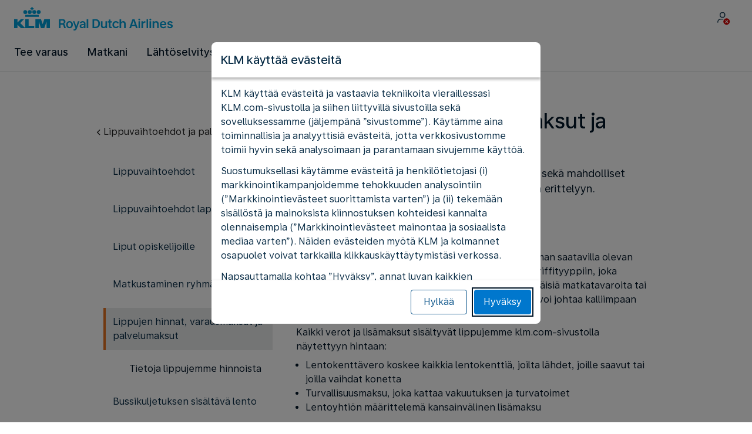

--- FILE ---
content_type: text/html;charset=UTF-8
request_url: https://www.klm.fi/information/ticket-services/ticket-prices
body_size: 58434
content:
<!DOCTYPE html><html lang="fi" class="bwc-page-template-powered" data-beasties-container><head>
    <meta charset="utf-8">
    <base href="/">
    <script>
      var bwTimestampLoadStart = Date.now();

      // Inform relay that we are using our own cookie banner
      window.uses_own_tracking_banner = true;
    </script>

    <meta name="viewport" content="width=device-width, initial-scale=1">
    <meta name="mobile-web-app-capable" content="yes">
    <meta name="apple-mobile-web-app-capable" content="yes">
    <meta name="apple-mobile-web-app-status-bar-style" content="default">
  <link rel="preload" href="https://www.static-kl.com/i18n/652baef709f01dae4fce2aa1b16d658d553fe6748fc6fe574e33d93becd49e5a/KL/fi/fi/common.json" as="fetch" crossorigin="anonymous" id="labels-preloadcommon"><link rel="stylesheet" href="https://www.static-kl.com/assets/css/kl.3118c6c8de658d3c062f2197.css" id="bw-stylesheet"><link rel="stylesheet" href="https://www.static-kl.com/assets/css/kl-print.dfa8b648e4aa8cbb62d608a8.css" id="bw-print-stylesheet" media="print"><link rel="icon" href="https://www.static-kl.com/assets/kl/img/logo-120.png" sizes="120x120"><link rel="icon" href="https://www.static-kl.com/assets/kl/img/logo-48.png" sizes="48x48"><link rel="manifest" href="https://www.static-kl.com/assets/kl/manifest.webmanifest"><meta name="theme-color" content="#0077CD"><meta name="cookie-banner-brand" content="KL"><meta name="cookie-banner-language" content="fi"><meta name="cookie-banner-country" content="FI"><title>Lippujen hinnat, varausmaksut ja palvelumaksut - KLM FI</title><script type="text/javascript" src="https://www.static-kl.com/assets/cookie-banner/cookie-banner.js"></script><style ng-app-id="server-app">bwc-page-template[_ngcontent-server-app-c2927697084] > .mat-drawer-container[_ngcontent-server-app-c2927697084], bwc-page-template[_ngcontent-server-app-c2927697084] > .mat-drawer-container[_ngcontent-server-app-c2927697084] > .mat-drawer-content[_ngcontent-server-app-c2927697084]{overflow:initial}bwc-page-template[_ngcontent-server-app-c2927697084]   .bwc-page-template__container[_ngcontent-server-app-c2927697084]{display:flex;width:100%;height:100%;transform:none!important}bwc-page-template[_ngcontent-server-app-c2927697084]   .bwc-page-template__container[_ngcontent-server-app-c2927697084]   .mat-sidenav-content[_ngcontent-server-app-c2927697084], bwc-page-template[_ngcontent-server-app-c2927697084]   .bwc-page-template__container[_ngcontent-server-app-c2927697084]   .mat-sidenav-container[_ngcontent-server-app-c2927697084], bwc-page-template[_ngcontent-server-app-c2927697084]   .bwc-page-template__container[_ngcontent-server-app-c2927697084]   .mat-drawer-content[_ngcontent-server-app-c2927697084]{transform:none!important}bwc-page-template[_ngcontent-server-app-c2927697084]   .bwc-page-template__container[_ngcontent-server-app-c2927697084] > .mat-drawer-content[_ngcontent-server-app-c2927697084]{flex:1 0 auto;flex-direction:column;width:100%}bwc-page-template[_ngcontent-server-app-c2927697084]   .bwc-page-template__container[_ngcontent-server-app-c2927697084]   footer[_ngcontent-server-app-c2927697084]{z-index:0}bwc-page-template[_ngcontent-server-app-c2927697084]   .bwc-page-template__navigation[_ngcontent-server-app-c2927697084]{display:block;height:100%}bwc-page-template[_ngcontent-server-app-c2927697084]   .bwc-page-template__content[_ngcontent-server-app-c2927697084]{display:flex;flex-direction:column;height:inherit}bwc-page-template[_ngcontent-server-app-c2927697084]   .bwc-page-template__content__sticky-header[_ngcontent-server-app-c2927697084]{z-index:1;top:0;width:100%;transition:transform .18s ease-in;border-bottom:var(--aero-border-width-default, 1px) solid var(--aero-color-border-default, #d4d8da);background-color:var(--aero-color-surface-default)}bwc-page-template[_ngcontent-server-app-c2927697084]   .bwc-page-template__content__sticky-header[_ngcontent-server-app-c2927697084]   bwc-subheader[_ngcontent-server-app-c2927697084]   .mat-toolbar[_ngcontent-server-app-c2927697084]{box-shadow:none}bwc-page-template[_ngcontent-server-app-c2927697084]   .bwc-page-template__content__sticky-header[_ngcontent-server-app-c2927697084]   bwc-logo-header[_ngcontent-server-app-c2927697084]   .mat-toolbar[_ngcontent-server-app-c2927697084]{box-shadow:none}bwc-page-template[_ngcontent-server-app-c2927697084]   .bwc-page-template__content__sticky-header__toptasks[_ngcontent-server-app-c2927697084]{display:none;background-color:var(--bwc-palette-white)}@media (min-width: 960px){bwc-page-template[_ngcontent-server-app-c2927697084]   .bwc-page-template__content__sticky-header__toptasks[_ngcontent-server-app-c2927697084]{display:block}}bwc-page-template[_ngcontent-server-app-c2927697084]   .bwc-page-template__content__sticky-header-collapsed[_ngcontent-server-app-c2927697084]{transform:translateY(-56px)}bwc-page-template[_ngcontent-server-app-c2927697084]   .bwc-page-template__content__sticky-header-collapsed[_ngcontent-server-app-c2927697084]   .bwc-logo-header__container--hide-collapsed[_ngcontent-server-app-c2927697084]{display:none}bwc-page-template[_ngcontent-server-app-c2927697084]   .bwc-page-template__content__sticky-top-tasks[_ngcontent-server-app-c2927697084]{display:block;position:sticky;z-index:1;bottom:0;width:100%;padding-bottom:env(safe-area-inset-bottom);border-top:var(--aero-border-width-default) solid var(--aero-color-border-default)}@media (min-width: 960px){bwc-page-template[_ngcontent-server-app-c2927697084]   .bwc-page-template__content__sticky-top-tasks[_ngcontent-server-app-c2927697084]{display:none;height:0;overflow:hidden}}bwc-page-template[_ngcontent-server-app-c2927697084]   .bwc-page-template__content__main-view[_ngcontent-server-app-c2927697084]{position:relative;z-index:0;flex-grow:1;flex-shrink:0}bwc-page-template[_ngcontent-server-app-c2927697084]   .bwc-page-template__content[_ngcontent-server-app-c2927697084]   bwc-legal-footer[_ngcontent-server-app-c2927697084]{flex-grow:0;flex-shrink:0}bwc-page-template[_ngcontent-server-app-c2927697084]   .bwc-page-template__sidenav[_ngcontent-server-app-c2927697084]{width:280px}@media (max-width: 599px){bwc-page-template[_ngcontent-server-app-c2927697084]   .bwc-page-template__sidenav[_ngcontent-server-app-c2927697084]{width:100%;box-shadow:none}}@media (min-width: 600px){bwc-page-template[_ngcontent-server-app-c2927697084]   .bwc-page-template__sidenav[_ngcontent-server-app-c2927697084]{width:100%;box-shadow:none}}bwc-page-template[_ngcontent-server-app-c2927697084]   .bwc-page-template__sidenav__divider[_ngcontent-server-app-c2927697084]{display:block;margin:0;border:var(--aero-border-width-default, 1px) solid var(--aero-color-border-default)}bwc-page-template[_ngcontent-server-app-c2927697084]   .bwc-page-template__sidenav__alllinks[_ngcontent-server-app-c2927697084]{margin-top:16px;margin-left:40px}bwc-page-template[_ngcontent-server-app-c2927697084]   .bwc-page-template__sidenav__enabler[_ngcontent-server-app-c2927697084]{padding:0 20px}bwc-page-template[_ngcontent-server-app-c2927697084]   .bwc-page-template__sidenav__enabler[_ngcontent-server-app-c2927697084]   button[_ngcontent-server-app-c2927697084]{width:100%;min-height:56px;padding:0 20px}bwc-page-template[_ngcontent-server-app-c2927697084]   .bwc-page-template__sidenav__enabler[_ngcontent-server-app-c2927697084]   button__button-flag-wrapper[_ngcontent-server-app-c2927697084]{display:flex;align-items:center;justify-content:left}bwc-page-template[_ngcontent-server-app-c2927697084]   .bwc-page-template__sidenav__enabler[_ngcontent-server-app-c2927697084]   button__button-flag-wrapper__left-icon[_ngcontent-server-app-c2927697084]{margin-right:8px}bwc-page-template[_ngcontent-server-app-c2927697084]   .bwc-page-template__sidenav__close-button[_ngcontent-server-app-c2927697084]{padding:16px}bwc-page-template[_ngcontent-server-app-c2927697084]   .bwc-page-template__sidenav[_ngcontent-server-app-c2927697084]   bwc-multi-list[_ngcontent-server-app-c2927697084]:not([horizontal])   .bwc-multi-list-item[_ngcontent-server-app-c2927697084]   .mdc-list-item[_ngcontent-server-app-c2927697084]{height:auto;min-height:48px}bwc-page-template[_ngcontent-server-app-c2927697084]   .bwc-page-template__sidenav[_ngcontent-server-app-c2927697084]   bwc-multi-list[_ngcontent-server-app-c2927697084]:not([horizontal])   .bwc-multi-list-item[_ngcontent-server-app-c2927697084]   .mdc-list-item__content[_ngcontent-server-app-c2927697084]{padding:0}bwc-page-template[_ngcontent-server-app-c2927697084]   .bwc-page-template__sidenav[_ngcontent-server-app-c2927697084]   bwc-multi-list[_ngcontent-server-app-c2927697084]:not([horizontal])   .bwc-multi-list-item__button[_ngcontent-server-app-c2927697084], bwc-page-template[_ngcontent-server-app-c2927697084]   .bwc-page-template__sidenav[_ngcontent-server-app-c2927697084]   bwc-multi-list[_ngcontent-server-app-c2927697084]:not([horizontal])   .bwc-multi-list-item__link[_ngcontent-server-app-c2927697084]{box-sizing:border-box;min-height:24px;text-decoration:none;white-space:normal}bwc-page-template[_ngcontent-server-app-c2927697084]   .bwc-page-template__sidenav[_ngcontent-server-app-c2927697084]   bwc-multi-list[_ngcontent-server-app-c2927697084]:not([horizontal])   .bwc-multi-list-item__icon[_ngcontent-server-app-c2927697084]{margin-right:16px}bwc-page-template[_ngcontent-server-app-c2927697084]   .bwc-page-template__sidenav[_ngcontent-server-app-c2927697084]   bwc-multi-list[_ngcontent-server-app-c2927697084]:not([horizontal])   .bwc-multi-list-item__link--active[_ngcontent-server-app-c2927697084]{padding-left:36px;border-left:4px solid transparent}bwc-page-template[_ngcontent-server-app-c2927697084]   .bwc-page-template__notification.bwc-notification[_ngcontent-server-app-c2927697084]   .bwc-notification__container[_ngcontent-server-app-c2927697084]{flex-basis:1440px;flex-grow:0;margin:0 auto}bwc-page-template[_ngcontent-server-app-c2927697084]   .bwc-page-template__notification.bwc-notification__linklist[_ngcontent-server-app-c2927697084]{margin:0;list-style:none}bwc-page-template[_ngcontent-server-app-c2927697084]   .bwc-page-template__notification.bwc-notification__linklist[_ngcontent-server-app-c2927697084]   a[_ngcontent-server-app-c2927697084]{margin-left:8px}bwc-page-template[_ngcontent-server-app-c2927697084]   .bwc-page-template__side-panel-container[_ngcontent-server-app-c2927697084]{position:relative;height:100%;gap:16px}bwc-page-template[_ngcontent-server-app-c2927697084]   .bwc-page-template__side-panel[_ngcontent-server-app-c2927697084]{position:absolute;left:0;width:100%}bwc-page-template[_ngcontent-server-app-c2927697084]   .bwc-page-template__side-panel.slide-right[_ngcontent-server-app-c2927697084]{animation:_ngcontent-server-app-c2927697084_slideInRight .4s forwards}bwc-page-template[_ngcontent-server-app-c2927697084]   .bwc-page-template__side-panel.slide-left[_ngcontent-server-app-c2927697084]{animation:_ngcontent-server-app-c2927697084_slideInLeft .4s forwards}@keyframes _ngcontent-server-app-c2927697084_slideInRight{0%{transform:translate(100%);opacity:0}to{transform:translate(0);opacity:1}}@keyframes _ngcontent-server-app-c2927697084_slideInLeft{0%{transform:translate(-100%);opacity:0}to{transform:translate(0);opacity:1}}bwc-page-template[_ngcontent-server-app-c2927697084]   .bwc-page-template__side-panel-section[_ngcontent-server-app-c2927697084]{display:flex;flex-flow:column;margin:16px;gap:16px}bwc-page-template[_ngcontent-server-app-c2927697084]   .bwc-page-template__side-panel-category-wrapper[_ngcontent-server-app-c2927697084]{display:flex;flex-direction:column;align-items:flex-start;gap:var(--aero-space-lg, 24px);list-style:none}bwc-page-template[_ngcontent-server-app-c2927697084]   .bwc-page-template__side-panel-category-wrapper[_ngcontent-server-app-c2927697084]   li[_ngcontent-server-app-c2927697084]{width:100%}bwc-page-template[_ngcontent-server-app-c2927697084]   .bwc-page-template__side-panel-category-wrapper.bwc-page-template__side-panel-level-0[_ngcontent-server-app-c2927697084]{gap:0}@media (min-width: 960px){bwc-page-template[_ngcontent-server-app-c2927697084]   .bwc-page-template__side-panel-category-wrapper[_ngcontent-server-app-c2927697084]{gap:var(--aero-space-lg, 24px)}bwc-page-template[_ngcontent-server-app-c2927697084]   .bwc-page-template__side-panel-category-wrapper[_ngcontent-server-app-c2927697084]   .bwc-menu-action__link[_ngcontent-server-app-c2927697084], bwc-page-template[_ngcontent-server-app-c2927697084]   .bwc-page-template__side-panel-category-wrapper[_ngcontent-server-app-c2927697084]   .bwc-menu-action__button[_ngcontent-server-app-c2927697084]{justify-content:space-between;width:100%}}bwc-page-template[_ngcontent-server-app-c2927697084]   .bwc-page-template__side-panel-category[_ngcontent-server-app-c2927697084]{display:flex;flex-direction:column;align-items:flex-start;width:100%;gap:var(--aero-space-fix-xs, 8px)}bwc-page-template[_ngcontent-server-app-c2927697084]   .bwc-page-template__side-panel-category[_ngcontent-server-app-c2927697084]   .bwc-submenu-overlay__category-name[_ngcontent-server-app-c2927697084]{padding-left:var(--aero-space-sm, 12px);color:var(--aero-color-text-alternative, #68737a)}bwc-page-template[_ngcontent-server-app-c2927697084]   .bwc-page-template__side-panel-category__links[_ngcontent-server-app-c2927697084]{width:100%}bwc-page-template[_ngcontent-server-app-c2927697084]   .bwc-page-template__side-panel-category__links[_ngcontent-server-app-c2927697084]   ul[_ngcontent-server-app-c2927697084]{list-style:none}bwc-page-template[_ngcontent-server-app-c2927697084]   .bwc-page-template__container-spacer[_ngcontent-server-app-c2927697084]{height:8px}html.bwc-page-template-powered[_ngcontent-server-app-c2927697084]{display:flex;min-height:100%}html.bwc-page-template-powered[_ngcontent-server-app-c2927697084]   body[_ngcontent-server-app-c2927697084]{flex:1 1 100%;max-width:100%}</style><style ng-app-id="server-app">.mat-drawer-container{position:relative;z-index:1;color:var(--mat-sidenav-content-text-color, var(--mat-sys-on-background));background-color:var(--mat-sidenav-content-background-color, var(--mat-sys-background));box-sizing:border-box;display:block;overflow:hidden}.mat-drawer-container[fullscreen]{top:0;left:0;right:0;bottom:0;position:absolute}.mat-drawer-container[fullscreen].mat-drawer-container-has-open{overflow:hidden}.mat-drawer-container.mat-drawer-container-explicit-backdrop .mat-drawer-side{z-index:3}.mat-drawer-container.ng-animate-disabled .mat-drawer-backdrop,.mat-drawer-container.ng-animate-disabled .mat-drawer-content,.ng-animate-disabled .mat-drawer-container .mat-drawer-backdrop,.ng-animate-disabled .mat-drawer-container .mat-drawer-content{transition:none}.mat-drawer-backdrop{top:0;left:0;right:0;bottom:0;position:absolute;display:block;z-index:3;visibility:hidden}.mat-drawer-backdrop.mat-drawer-shown{visibility:visible;background-color:var(--mat-sidenav-scrim-color, color-mix(in srgb, var(--mat-sys-neutral-variant20) 40%, transparent))}.mat-drawer-transition .mat-drawer-backdrop{transition-duration:400ms;transition-timing-function:cubic-bezier(0.25, 0.8, 0.25, 1);transition-property:background-color,visibility}@media(forced-colors: active){.mat-drawer-backdrop{opacity:.5}}.mat-drawer-content{position:relative;z-index:1;display:block;height:100%;overflow:auto}.mat-drawer-content.mat-drawer-content-hidden{opacity:0}.mat-drawer-transition .mat-drawer-content{transition-duration:400ms;transition-timing-function:cubic-bezier(0.25, 0.8, 0.25, 1);transition-property:transform,margin-left,margin-right}.mat-drawer{position:relative;z-index:4;color:var(--mat-sidenav-container-text-color, var(--mat-sys-on-surface-variant));box-shadow:var(--mat-sidenav-container-elevation-shadow, none);background-color:var(--mat-sidenav-container-background-color, var(--mat-sys-surface));border-top-right-radius:var(--mat-sidenav-container-shape, var(--mat-sys-corner-large));border-bottom-right-radius:var(--mat-sidenav-container-shape, var(--mat-sys-corner-large));width:var(--mat-sidenav-container-width, 360px);display:block;position:absolute;top:0;bottom:0;z-index:3;outline:0;box-sizing:border-box;overflow-y:auto;transform:translate3d(-100%, 0, 0)}@media(forced-colors: active){.mat-drawer,[dir=rtl] .mat-drawer.mat-drawer-end{border-right:solid 1px currentColor}}@media(forced-colors: active){[dir=rtl] .mat-drawer,.mat-drawer.mat-drawer-end{border-left:solid 1px currentColor;border-right:none}}.mat-drawer.mat-drawer-side{z-index:2}.mat-drawer.mat-drawer-end{right:0;transform:translate3d(100%, 0, 0);border-top-left-radius:var(--mat-sidenav-container-shape, var(--mat-sys-corner-large));border-bottom-left-radius:var(--mat-sidenav-container-shape, var(--mat-sys-corner-large));border-top-right-radius:0;border-bottom-right-radius:0}[dir=rtl] .mat-drawer{border-top-left-radius:var(--mat-sidenav-container-shape, var(--mat-sys-corner-large));border-bottom-left-radius:var(--mat-sidenav-container-shape, var(--mat-sys-corner-large));border-top-right-radius:0;border-bottom-right-radius:0;transform:translate3d(100%, 0, 0)}[dir=rtl] .mat-drawer.mat-drawer-end{border-top-right-radius:var(--mat-sidenav-container-shape, var(--mat-sys-corner-large));border-bottom-right-radius:var(--mat-sidenav-container-shape, var(--mat-sys-corner-large));border-top-left-radius:0;border-bottom-left-radius:0;left:0;right:auto;transform:translate3d(-100%, 0, 0)}.mat-drawer-transition .mat-drawer{transition:transform 400ms cubic-bezier(0.25, 0.8, 0.25, 1)}.mat-drawer:not(.mat-drawer-opened):not(.mat-drawer-animating){visibility:hidden;box-shadow:none}.mat-drawer:not(.mat-drawer-opened):not(.mat-drawer-animating) .mat-drawer-inner-container{display:none}.mat-drawer.mat-drawer-opened.mat-drawer-opened{transform:none}.mat-drawer-side{box-shadow:none;border-right-color:var(--mat-sidenav-container-divider-color, transparent);border-right-width:1px;border-right-style:solid}.mat-drawer-side.mat-drawer-end{border-left-color:var(--mat-sidenav-container-divider-color, transparent);border-left-width:1px;border-left-style:solid;border-right:none}[dir=rtl] .mat-drawer-side{border-left-color:var(--mat-sidenav-container-divider-color, transparent);border-left-width:1px;border-left-style:solid;border-right:none}[dir=rtl] .mat-drawer-side.mat-drawer-end{border-right-color:var(--mat-sidenav-container-divider-color, transparent);border-right-width:1px;border-right-style:solid;border-left:none}.mat-drawer-inner-container{width:100%;height:100%;overflow:auto}.mat-sidenav-fixed{position:fixed}
</style><style ng-app-id="server-app">.mat-toolbar{background:var(--mat-toolbar-container-background-color, var(--mat-sys-surface));color:var(--mat-toolbar-container-text-color, var(--mat-sys-on-surface))}.mat-toolbar,.mat-toolbar h1,.mat-toolbar h2,.mat-toolbar h3,.mat-toolbar h4,.mat-toolbar h5,.mat-toolbar h6{font-family:var(--mat-toolbar-title-text-font, var(--mat-sys-title-large-font));font-size:var(--mat-toolbar-title-text-size, var(--mat-sys-title-large-size));line-height:var(--mat-toolbar-title-text-line-height, var(--mat-sys-title-large-line-height));font-weight:var(--mat-toolbar-title-text-weight, var(--mat-sys-title-large-weight));letter-spacing:var(--mat-toolbar-title-text-tracking, var(--mat-sys-title-large-tracking));margin:0}@media(forced-colors: active){.mat-toolbar{outline:solid 1px}}.mat-toolbar .mat-form-field-underline,.mat-toolbar .mat-form-field-ripple,.mat-toolbar .mat-focused .mat-form-field-ripple{background-color:currentColor}.mat-toolbar .mat-form-field-label,.mat-toolbar .mat-focused .mat-form-field-label,.mat-toolbar .mat-select-value,.mat-toolbar .mat-select-arrow,.mat-toolbar .mat-form-field.mat-focused .mat-select-arrow{color:inherit}.mat-toolbar .mat-input-element{caret-color:currentColor}.mat-toolbar .mat-mdc-button-base.mat-mdc-button-base.mat-unthemed{--mat-button-text-label-text-color: var(--mat-toolbar-container-text-color, var(--mat-sys-on-surface));--mat-button-outlined-label-text-color: var(--mat-toolbar-container-text-color, var(--mat-sys-on-surface))}.mat-toolbar-row,.mat-toolbar-single-row{display:flex;box-sizing:border-box;padding:0 16px;width:100%;flex-direction:row;align-items:center;white-space:nowrap;height:var(--mat-toolbar-standard-height, 64px)}@media(max-width: 599px){.mat-toolbar-row,.mat-toolbar-single-row{height:var(--mat-toolbar-mobile-height, 56px)}}.mat-toolbar-multiple-rows{display:flex;box-sizing:border-box;flex-direction:column;width:100%;min-height:var(--mat-toolbar-standard-height, 64px)}@media(max-width: 599px){.mat-toolbar-multiple-rows{min-height:var(--mat-toolbar-mobile-height, 56px)}}
</style><style ng-app-id="server-app">[_nghost-server-app-c1796863498]{display:inline-block;line-height:0}[_nghost-server-app-c1796863498]   img[_ngcontent-server-app-c1796863498]{display:inline-block}</style><style ng-app-id="server-app">[_nghost-server-app-c28159107]{display:block;position:relative}[_nghost-server-app-c28159107]   button[_ngcontent-server-app-c28159107]{line-height:0}[_nghost-server-app-c28159107]   .bwc-logo-header[_ngcontent-server-app-c28159107]{align-items:center;height:auto;padding:var(--aero-space-xs, 8px) var(--aero-space-xs, 8px) 0 var(--aero-space-xs, 8px)}@media (max-width: 599px){[_nghost-server-app-c28159107]   .bwc-logo-header[_ngcontent-server-app-c28159107]{display:flex;align-items:center;align-self:stretch;justify-content:space-between}}@media (min-width: 960px){[_nghost-server-app-c28159107]   .bwc-logo-header[_ngcontent-server-app-c28159107]{height:auto;padding:var(--aero-space-2xs, 8px) var(--aero-space-md, 24px) 0 var(--aero-space-md, 24px)}}@media (min-width: 768px){[_nghost-server-app-c28159107]   .bwc-logo-header[_ngcontent-server-app-c28159107]   .bwc-logo-header__label-login[_ngcontent-server-app-c28159107], [_nghost-server-app-c28159107]   .bwc-logo-header[_ngcontent-server-app-c28159107]   .bwc-logo-header__label-enrol[_ngcontent-server-app-c28159107]{display:inline;text-transform:none}[_nghost-server-app-c28159107]   .bwc-logo-header[_ngcontent-server-app-c28159107]   .bwc-logo-header__button-countrylang[_ngcontent-server-app-c28159107]{display:block}[_nghost-server-app-c28159107]   .bwc-logo-header[_ngcontent-server-app-c28159107]   .bwc-logo-header__redirection-notice-container__language[_ngcontent-server-app-c28159107]{display:block}[_nghost-server-app-c28159107]   .bwc-logo-header[_ngcontent-server-app-c28159107]   .bwc-logo-header__redirection-notice-container__menu[_ngcontent-server-app-c28159107]{display:none}[_nghost-server-app-c28159107]   .bwc-logo-header[_ngcontent-server-app-c28159107]   .bwc-logo-header__enrol-button[_ngcontent-server-app-c28159107]{display:inline-block}}@media (min-width: 600px){[_nghost-server-app-c28159107]   .bwc-logo-header__button-container[_ngcontent-server-app-c28159107]{position:relative}}[_nghost-server-app-c28159107]   .bwc-logo-header__redirection-notice-container[_ngcontent-server-app-c28159107]{position:absolute;z-index:101;top:48px;right:5px;left:5px;border-radius:2px;box-shadow:0 4px 4px #0000003d,0 0 4px #0000001f}@media (min-width: 600px){[_nghost-server-app-c28159107]   .bwc-logo-header__redirection-notice-container[_ngcontent-server-app-c28159107]{width:350px}[_nghost-server-app-c28159107]   .bwc-logo-header__redirection-notice-container__language[_ngcontent-server-app-c28159107]{right:0;left:auto}[_nghost-server-app-c28159107]   .bwc-logo-header__redirection-notice-container__language[_ngcontent-server-app-c28159107]:before{right:40px;left:auto}[_nghost-server-app-c28159107]   .bwc-logo-header__redirection-notice-container__menu[_ngcontent-server-app-c28159107]{right:auto;left:-10px}[_nghost-server-app-c28159107]   .bwc-logo-header__redirection-notice-container__menu[_ngcontent-server-app-c28159107]:before{left:10px}}[_nghost-server-app-c28159107]   .bwc-logo-header__redirection-notice-container[_ngcontent-server-app-c28159107]:before{content:"";display:block;position:absolute;top:-10px;width:0;height:0;border-right:20px solid transparent;border-left:20px solid transparent}[_nghost-server-app-c28159107]   .bwc-logo-header__logo-container[_ngcontent-server-app-c28159107]{display:flex;flex:1 1 auto;flex-wrap:wrap;align-self:center;margin-top:0;padding-left:var(--aero-space-fix-xs, 8px)}@media (min-width: 960px){[_nghost-server-app-c28159107]   .bwc-logo-header__logo-container[_ngcontent-server-app-c28159107]{padding-left:0}}[_nghost-server-app-c28159107]   .bwc-logo-header__logo-container-link[_ngcontent-server-app-c28159107]{display:inline-flex}[_nghost-server-app-c28159107]   .bwc-logo-header__logo-container-link[_ngcontent-server-app-c28159107]:focus-visible, [_nghost-server-app-c28159107]   .bwc-logo-header__logo-container-link[_ngcontent-server-app-c28159107]:focus{z-index:10;border:none;border-radius:var(--aero-border-radius-default);outline:var(--aero-outline-width-default) solid var(--aero-color-outline-default)!important;outline-offset:var(--aero-outline-width-default);box-shadow:none!important}[_nghost-server-app-c28159107]   .bwc-logo-header__logo-container[_ngcontent-server-app-c28159107]   h1[_ngcontent-server-app-c28159107]{display:inline-flex}[_nghost-server-app-c28159107]   .bwc-logo-header__spacer[_ngcontent-server-app-c28159107]{flex:1 1 auto}[_nghost-server-app-c28159107]   .bwc-logo-header__action-menu-container[_ngcontent-server-app-c28159107]{display:flex;gap:var(--aero-space-fix-2xs);align-items:center}@media (max-width: 599px){[_nghost-server-app-c28159107]   .bwc-logo-header__action-menu-container[_ngcontent-server-app-c28159107]{gap:var(--aero-space-fix-2xs)}}[_nghost-server-app-c28159107]   .bwc-logo-header__action-menu-container[_ngcontent-server-app-c28159107]   bwc-menu-action[_ngcontent-server-app-c28159107]{width:auto}[_nghost-server-app-c28159107]   .bwc-logo-header__logo[_ngcontent-server-app-c28159107]{display:inline-block;align-self:center;background-color:transparent;background-repeat:no-repeat;background-position:left center;background-size:100% auto}@media (min-width: 960px){[_nghost-server-app-c28159107]   .bwc-logo-header__logo[_ngcontent-server-app-c28159107]{background-position:left bottom}}[_nghost-server-app-c28159107]   .bwc-logo-header__enrol-container[_ngcontent-server-app-c28159107]{display:none}@media (min-width: 1280px){[_nghost-server-app-c28159107]   .bwc-logo-header__enrol-container[_ngcontent-server-app-c28159107]{display:block}}[_nghost-server-app-c28159107]   .bwc-logo-header[_ngcontent-server-app-c28159107]   button.bwc-logo-header__button-countrylang[_ngcontent-server-app-c28159107]:not(:hover), [_nghost-server-app-c28159107]   .bwc-logo-header[_ngcontent-server-app-c28159107]   button.bwc-logo-header__auth-menu-button[_ngcontent-server-app-c28159107]:not(:hover), [_nghost-server-app-c28159107]   .bwc-logo-header[_ngcontent-server-app-c28159107]   button.bwc-logo-header__login-button[_ngcontent-server-app-c28159107]:not(:hover), [_nghost-server-app-c28159107]   .bwc-logo-header[_ngcontent-server-app-c28159107]   button.bwc-logo-header__enrol-button[_ngcontent-server-app-c28159107]:not(:hover), [_nghost-server-app-c28159107]   .bwc-logo-header[_ngcontent-server-app-c28159107]   button.bwc-logo-header__user-profile-info[_ngcontent-server-app-c28159107]:not(:hover){background-color:unset;color:inherit}[_nghost-server-app-c28159107]   .bwc-logo-header__auth-menu-button[_ngcontent-server-app-c28159107], [_nghost-server-app-c28159107]   .bwc-logo-header__login-button[_ngcontent-server-app-c28159107], [_nghost-server-app-c28159107]   .bwc-logo-header__enrol-button[_ngcontent-server-app-c28159107], [_nghost-server-app-c28159107]   .bwc-logo-header__button-countrylang[_ngcontent-server-app-c28159107], [_nghost-server-app-c28159107]   .bwc-logo-header__label-login[_ngcontent-server-app-c28159107], [_nghost-server-app-c28159107]   .bwc-logo-header__label-enrol[_ngcontent-server-app-c28159107], [_nghost-server-app-c28159107]   .bwc-logo-header__label-countrylang[_ngcontent-server-app-c28159107]{text-transform:none}.bw-kl   [_nghost-server-app-c28159107]   .bwc-logo-header__auth-menu-button[_ngcontent-server-app-c28159107], .bw-kl   [_nghost-server-app-c28159107]   .bwc-logo-header__login-button[_ngcontent-server-app-c28159107], .bw-kl   [_nghost-server-app-c28159107]   .bwc-logo-header__enrol-button[_ngcontent-server-app-c28159107], .bw-kl   [_nghost-server-app-c28159107]   .bwc-logo-header__button-countrylang[_ngcontent-server-app-c28159107], .bw-kl   [_nghost-server-app-c28159107]   .bwc-logo-header__label-login[_ngcontent-server-app-c28159107], .bw-kl   [_nghost-server-app-c28159107]   .bwc-logo-header__label-enrol[_ngcontent-server-app-c28159107], .bw-kl   [_nghost-server-app-c28159107]   .bwc-logo-header__label-countrylang[_ngcontent-server-app-c28159107]{color:var(--bwc-palette-primary-900)}@media (max-width: 599px){[_nghost-server-app-c28159107]   .bwc-logo-header__label-login[_ngcontent-server-app-c28159107]{display:none}}[_nghost-server-app-c28159107]   .bwc-logo-header__button-countrylang[_ngcontent-server-app-c28159107]{display:none}[_nghost-server-app-c28159107]   .bwc-logo-header__redirection-notice-container__language[_ngcontent-server-app-c28159107]{display:none}[_nghost-server-app-c28159107]   .bwc-logo-header__redirection-notice-container__menu[_ngcontent-server-app-c28159107]{display:block}[_nghost-server-app-c28159107]   .bwc-logo-header__user-initials[_ngcontent-server-app-c28159107]{align-content:center;padding:4px 0}@media (min-width: 600px){[_nghost-server-app-c28159107]   .bwc-logo-header__user-initials[_ngcontent-server-app-c28159107]{padding:8px 0}}[_nghost-server-app-c28159107]   .bwc-logo-header__user-avatar[_ngcontent-server-app-c28159107]{padding:8px 0}[_nghost-server-app-c28159107]   .bwc-logo-header__user-name[_ngcontent-server-app-c28159107]{display:block;line-height:1.2}[_nghost-server-app-c28159107]   .bwc-logo-header__user-profile-type-container[_ngcontent-server-app-c28159107]{display:none}@media (min-width: 768px){[_nghost-server-app-c28159107]   .bwc-logo-header__user-profile-type-container[_ngcontent-server-app-c28159107]{display:flex}}[_nghost-server-app-c28159107]   .bwc-logo-header__expand-status[_ngcontent-server-app-c28159107]{padding:8px 0 0 16px}@media (min-width: 960px){[_nghost-server-app-c28159107]   .bwc-logo-header__hamburger-nav[_ngcontent-server-app-c28159107]{display:none}}@media (min-width: 960px){[_nghost-server-app-c28159107]   .bwc-logo-header__button-menu[_ngcontent-server-app-c28159107]{display:none}}[_nghost-server-app-c28159107]   .bwc-logo-header__button-menu.mdc-icon-button[_ngcontent-server-app-c28159107]{min-width:40px;min-height:40px}[_nghost-server-app-c28159107]   .bwc-logo-header__button-menu[_ngcontent-server-app-c28159107]   .mat-mdc-button-persistent-ripple[_ngcontent-server-app-c28159107]{border-radius:2px}[_nghost-server-app-c28159107]   .bwc-logo-header__flyingblue-extra[_ngcontent-server-app-c28159107]{margin-left:4px}.bwc-small-header[_nghost-server-app-c28159107]   .bwc-logo-header__button-menu[_ngcontent-server-app-c28159107]{margin-right:0}.bwc-small-header[_nghost-server-app-c28159107]   .bwc-logo-header__logo[_ngcontent-server-app-c28159107]{background-position:left center}[_nghost-server-app-c28159107]   .bwc-logo-header__profile-list[_ngcontent-server-app-c28159107]   .mat-mdc-list[_ngcontent-server-app-c28159107]   .mdc-list-item[_ngcontent-server-app-c28159107]{height:auto}[_nghost-server-app-c28159107]   .bwc-logo-header__profile-list[_ngcontent-server-app-c28159107]   .mat-mdc-list[_ngcontent-server-app-c28159107]   .mdc-list-item[_ngcontent-server-app-c28159107]   .bwc-multi-list__button[_ngcontent-server-app-c28159107]{height:auto;padding:16px 24px;line-height:normal}.bwc-logo-header__user-profile-button[_ngcontent-server-app-c28159107]{display:inline-block;box-sizing:border-box;width:32px;height:32px;border-radius:50%;text-align:center}@media (min-width: 600px){.bwc-logo-header__user-profile-button[_ngcontent-server-app-c28159107]{width:40px;height:40px;padding:8px 0}}.bwc-logo-header__user-profile-type__logo-wrapper[_ngcontent-server-app-c28159107]{display:flex;align-items:center}</style><style ng-app-id="server-app">.bwc-skiplink[_nghost-server-app-c1894850802]{position:fixed;z-index:1;left:8px;transform:translateY(-54px)}.bwc-skiplink[_nghost-server-app-c1894850802]   a[_ngcontent-server-app-c1894850802]{top:0;transition:transform .2s ease-in;opacity:0}.bwc-skiplink[_nghost-server-app-c1894850802]   a.mat-raised-button.mat-primary[_ngcontent-server-app-c1894850802]{text-transform:uppercase}.bw-kl   .bwc-skiplink[_nghost-server-app-c1894850802]   a.mat-raised-button.mat-primary[_ngcontent-server-app-c1894850802]{border-radius:0}.bwc-skiplink[_nghost-server-app-c1894850802]   a[_ngcontent-server-app-c1894850802]:focus{transform:translateY(62px);opacity:1}</style><style ng-app-id="server-app">.mat-mdc-button-base{text-decoration:none}.mat-mdc-button-base .mat-icon{min-height:fit-content;flex-shrink:0}.mdc-button{-webkit-user-select:none;user-select:none;position:relative;display:inline-flex;align-items:center;justify-content:center;box-sizing:border-box;min-width:64px;border:none;outline:none;line-height:inherit;-webkit-appearance:none;overflow:visible;vertical-align:middle;background:rgba(0,0,0,0);padding:0 8px}.mdc-button::-moz-focus-inner{padding:0;border:0}.mdc-button:active{outline:none}.mdc-button:hover{cursor:pointer}.mdc-button:disabled{cursor:default;pointer-events:none}.mdc-button[hidden]{display:none}.mdc-button .mdc-button__label{position:relative}.mat-mdc-button{padding:0 var(--mat-button-text-horizontal-padding, 12px);height:var(--mat-button-text-container-height, 40px);font-family:var(--mat-button-text-label-text-font, var(--mat-sys-label-large-font));font-size:var(--mat-button-text-label-text-size, var(--mat-sys-label-large-size));letter-spacing:var(--mat-button-text-label-text-tracking, var(--mat-sys-label-large-tracking));text-transform:var(--mat-button-text-label-text-transform);font-weight:var(--mat-button-text-label-text-weight, var(--mat-sys-label-large-weight))}.mat-mdc-button,.mat-mdc-button .mdc-button__ripple{border-radius:var(--mat-button-text-container-shape, var(--mat-sys-corner-full))}.mat-mdc-button:not(:disabled){color:var(--mat-button-text-label-text-color, var(--mat-sys-primary))}.mat-mdc-button[disabled],.mat-mdc-button.mat-mdc-button-disabled{cursor:default;pointer-events:none;color:var(--mat-button-text-disabled-label-text-color, color-mix(in srgb, var(--mat-sys-on-surface) 38%, transparent))}.mat-mdc-button.mat-mdc-button-disabled-interactive{pointer-events:auto}.mat-mdc-button:has(.material-icons,mat-icon,[matButtonIcon]){padding:0 var(--mat-button-text-with-icon-horizontal-padding, 16px)}.mat-mdc-button>.mat-icon{margin-right:var(--mat-button-text-icon-spacing, 8px);margin-left:var(--mat-button-text-icon-offset, -4px)}[dir=rtl] .mat-mdc-button>.mat-icon{margin-right:var(--mat-button-text-icon-offset, -4px);margin-left:var(--mat-button-text-icon-spacing, 8px)}.mat-mdc-button .mdc-button__label+.mat-icon{margin-right:var(--mat-button-text-icon-offset, -4px);margin-left:var(--mat-button-text-icon-spacing, 8px)}[dir=rtl] .mat-mdc-button .mdc-button__label+.mat-icon{margin-right:var(--mat-button-text-icon-spacing, 8px);margin-left:var(--mat-button-text-icon-offset, -4px)}.mat-mdc-button .mat-ripple-element{background-color:var(--mat-button-text-ripple-color, color-mix(in srgb, var(--mat-sys-primary) calc(var(--mat-sys-pressed-state-layer-opacity) * 100%), transparent))}.mat-mdc-button .mat-mdc-button-persistent-ripple::before{background-color:var(--mat-button-text-state-layer-color, var(--mat-sys-primary))}.mat-mdc-button.mat-mdc-button-disabled .mat-mdc-button-persistent-ripple::before{background-color:var(--mat-button-text-disabled-state-layer-color, var(--mat-sys-on-surface-variant))}.mat-mdc-button:hover>.mat-mdc-button-persistent-ripple::before{opacity:var(--mat-button-text-hover-state-layer-opacity, var(--mat-sys-hover-state-layer-opacity))}.mat-mdc-button.cdk-program-focused>.mat-mdc-button-persistent-ripple::before,.mat-mdc-button.cdk-keyboard-focused>.mat-mdc-button-persistent-ripple::before,.mat-mdc-button.mat-mdc-button-disabled-interactive:focus>.mat-mdc-button-persistent-ripple::before{opacity:var(--mat-button-text-focus-state-layer-opacity, var(--mat-sys-focus-state-layer-opacity))}.mat-mdc-button:active>.mat-mdc-button-persistent-ripple::before{opacity:var(--mat-button-text-pressed-state-layer-opacity, var(--mat-sys-pressed-state-layer-opacity))}.mat-mdc-button .mat-mdc-button-touch-target{position:absolute;top:50%;height:var(--mat-button-text-touch-target-size, 48px);display:var(--mat-button-text-touch-target-display, block);left:0;right:0;transform:translateY(-50%)}.mat-mdc-unelevated-button{transition:box-shadow 280ms cubic-bezier(0.4, 0, 0.2, 1);height:var(--mat-button-filled-container-height, 40px);font-family:var(--mat-button-filled-label-text-font, var(--mat-sys-label-large-font));font-size:var(--mat-button-filled-label-text-size, var(--mat-sys-label-large-size));letter-spacing:var(--mat-button-filled-label-text-tracking, var(--mat-sys-label-large-tracking));text-transform:var(--mat-button-filled-label-text-transform);font-weight:var(--mat-button-filled-label-text-weight, var(--mat-sys-label-large-weight));padding:0 var(--mat-button-filled-horizontal-padding, 24px)}.mat-mdc-unelevated-button>.mat-icon{margin-right:var(--mat-button-filled-icon-spacing, 8px);margin-left:var(--mat-button-filled-icon-offset, -8px)}[dir=rtl] .mat-mdc-unelevated-button>.mat-icon{margin-right:var(--mat-button-filled-icon-offset, -8px);margin-left:var(--mat-button-filled-icon-spacing, 8px)}.mat-mdc-unelevated-button .mdc-button__label+.mat-icon{margin-right:var(--mat-button-filled-icon-offset, -8px);margin-left:var(--mat-button-filled-icon-spacing, 8px)}[dir=rtl] .mat-mdc-unelevated-button .mdc-button__label+.mat-icon{margin-right:var(--mat-button-filled-icon-spacing, 8px);margin-left:var(--mat-button-filled-icon-offset, -8px)}.mat-mdc-unelevated-button .mat-ripple-element{background-color:var(--mat-button-filled-ripple-color, color-mix(in srgb, var(--mat-sys-on-primary) calc(var(--mat-sys-pressed-state-layer-opacity) * 100%), transparent))}.mat-mdc-unelevated-button .mat-mdc-button-persistent-ripple::before{background-color:var(--mat-button-filled-state-layer-color, var(--mat-sys-on-primary))}.mat-mdc-unelevated-button.mat-mdc-button-disabled .mat-mdc-button-persistent-ripple::before{background-color:var(--mat-button-filled-disabled-state-layer-color, var(--mat-sys-on-surface-variant))}.mat-mdc-unelevated-button:hover>.mat-mdc-button-persistent-ripple::before{opacity:var(--mat-button-filled-hover-state-layer-opacity, var(--mat-sys-hover-state-layer-opacity))}.mat-mdc-unelevated-button.cdk-program-focused>.mat-mdc-button-persistent-ripple::before,.mat-mdc-unelevated-button.cdk-keyboard-focused>.mat-mdc-button-persistent-ripple::before,.mat-mdc-unelevated-button.mat-mdc-button-disabled-interactive:focus>.mat-mdc-button-persistent-ripple::before{opacity:var(--mat-button-filled-focus-state-layer-opacity, var(--mat-sys-focus-state-layer-opacity))}.mat-mdc-unelevated-button:active>.mat-mdc-button-persistent-ripple::before{opacity:var(--mat-button-filled-pressed-state-layer-opacity, var(--mat-sys-pressed-state-layer-opacity))}.mat-mdc-unelevated-button .mat-mdc-button-touch-target{position:absolute;top:50%;height:var(--mat-button-filled-touch-target-size, 48px);display:var(--mat-button-filled-touch-target-display, block);left:0;right:0;transform:translateY(-50%)}.mat-mdc-unelevated-button:not(:disabled){color:var(--mat-button-filled-label-text-color, var(--mat-sys-on-primary));background-color:var(--mat-button-filled-container-color, var(--mat-sys-primary))}.mat-mdc-unelevated-button,.mat-mdc-unelevated-button .mdc-button__ripple{border-radius:var(--mat-button-filled-container-shape, var(--mat-sys-corner-full))}.mat-mdc-unelevated-button[disabled],.mat-mdc-unelevated-button.mat-mdc-button-disabled{cursor:default;pointer-events:none;color:var(--mat-button-filled-disabled-label-text-color, color-mix(in srgb, var(--mat-sys-on-surface) 38%, transparent));background-color:var(--mat-button-filled-disabled-container-color, color-mix(in srgb, var(--mat-sys-on-surface) 12%, transparent))}.mat-mdc-unelevated-button.mat-mdc-button-disabled-interactive{pointer-events:auto}.mat-mdc-raised-button{transition:box-shadow 280ms cubic-bezier(0.4, 0, 0.2, 1);box-shadow:var(--mat-button-protected-container-elevation-shadow, var(--mat-sys-level1));height:var(--mat-button-protected-container-height, 40px);font-family:var(--mat-button-protected-label-text-font, var(--mat-sys-label-large-font));font-size:var(--mat-button-protected-label-text-size, var(--mat-sys-label-large-size));letter-spacing:var(--mat-button-protected-label-text-tracking, var(--mat-sys-label-large-tracking));text-transform:var(--mat-button-protected-label-text-transform);font-weight:var(--mat-button-protected-label-text-weight, var(--mat-sys-label-large-weight));padding:0 var(--mat-button-protected-horizontal-padding, 24px)}.mat-mdc-raised-button>.mat-icon{margin-right:var(--mat-button-protected-icon-spacing, 8px);margin-left:var(--mat-button-protected-icon-offset, -8px)}[dir=rtl] .mat-mdc-raised-button>.mat-icon{margin-right:var(--mat-button-protected-icon-offset, -8px);margin-left:var(--mat-button-protected-icon-spacing, 8px)}.mat-mdc-raised-button .mdc-button__label+.mat-icon{margin-right:var(--mat-button-protected-icon-offset, -8px);margin-left:var(--mat-button-protected-icon-spacing, 8px)}[dir=rtl] .mat-mdc-raised-button .mdc-button__label+.mat-icon{margin-right:var(--mat-button-protected-icon-spacing, 8px);margin-left:var(--mat-button-protected-icon-offset, -8px)}.mat-mdc-raised-button .mat-ripple-element{background-color:var(--mat-button-protected-ripple-color, color-mix(in srgb, var(--mat-sys-primary) calc(var(--mat-sys-pressed-state-layer-opacity) * 100%), transparent))}.mat-mdc-raised-button .mat-mdc-button-persistent-ripple::before{background-color:var(--mat-button-protected-state-layer-color, var(--mat-sys-primary))}.mat-mdc-raised-button.mat-mdc-button-disabled .mat-mdc-button-persistent-ripple::before{background-color:var(--mat-button-protected-disabled-state-layer-color, var(--mat-sys-on-surface-variant))}.mat-mdc-raised-button:hover>.mat-mdc-button-persistent-ripple::before{opacity:var(--mat-button-protected-hover-state-layer-opacity, var(--mat-sys-hover-state-layer-opacity))}.mat-mdc-raised-button.cdk-program-focused>.mat-mdc-button-persistent-ripple::before,.mat-mdc-raised-button.cdk-keyboard-focused>.mat-mdc-button-persistent-ripple::before,.mat-mdc-raised-button.mat-mdc-button-disabled-interactive:focus>.mat-mdc-button-persistent-ripple::before{opacity:var(--mat-button-protected-focus-state-layer-opacity, var(--mat-sys-focus-state-layer-opacity))}.mat-mdc-raised-button:active>.mat-mdc-button-persistent-ripple::before{opacity:var(--mat-button-protected-pressed-state-layer-opacity, var(--mat-sys-pressed-state-layer-opacity))}.mat-mdc-raised-button .mat-mdc-button-touch-target{position:absolute;top:50%;height:var(--mat-button-protected-touch-target-size, 48px);display:var(--mat-button-protected-touch-target-display, block);left:0;right:0;transform:translateY(-50%)}.mat-mdc-raised-button:not(:disabled){color:var(--mat-button-protected-label-text-color, var(--mat-sys-primary));background-color:var(--mat-button-protected-container-color, var(--mat-sys-surface))}.mat-mdc-raised-button,.mat-mdc-raised-button .mdc-button__ripple{border-radius:var(--mat-button-protected-container-shape, var(--mat-sys-corner-full))}.mat-mdc-raised-button:hover{box-shadow:var(--mat-button-protected-hover-container-elevation-shadow, var(--mat-sys-level2))}.mat-mdc-raised-button:focus{box-shadow:var(--mat-button-protected-focus-container-elevation-shadow, var(--mat-sys-level1))}.mat-mdc-raised-button:active,.mat-mdc-raised-button:focus:active{box-shadow:var(--mat-button-protected-pressed-container-elevation-shadow, var(--mat-sys-level1))}.mat-mdc-raised-button[disabled],.mat-mdc-raised-button.mat-mdc-button-disabled{cursor:default;pointer-events:none;color:var(--mat-button-protected-disabled-label-text-color, color-mix(in srgb, var(--mat-sys-on-surface) 38%, transparent));background-color:var(--mat-button-protected-disabled-container-color, color-mix(in srgb, var(--mat-sys-on-surface) 12%, transparent))}.mat-mdc-raised-button[disabled].mat-mdc-button-disabled,.mat-mdc-raised-button.mat-mdc-button-disabled.mat-mdc-button-disabled{box-shadow:var(--mat-button-protected-disabled-container-elevation-shadow, var(--mat-sys-level0))}.mat-mdc-raised-button.mat-mdc-button-disabled-interactive{pointer-events:auto}.mat-mdc-outlined-button{border-style:solid;transition:border 280ms cubic-bezier(0.4, 0, 0.2, 1);height:var(--mat-button-outlined-container-height, 40px);font-family:var(--mat-button-outlined-label-text-font, var(--mat-sys-label-large-font));font-size:var(--mat-button-outlined-label-text-size, var(--mat-sys-label-large-size));letter-spacing:var(--mat-button-outlined-label-text-tracking, var(--mat-sys-label-large-tracking));text-transform:var(--mat-button-outlined-label-text-transform);font-weight:var(--mat-button-outlined-label-text-weight, var(--mat-sys-label-large-weight));border-radius:var(--mat-button-outlined-container-shape, var(--mat-sys-corner-full));border-width:var(--mat-button-outlined-outline-width, 1px);padding:0 var(--mat-button-outlined-horizontal-padding, 24px)}.mat-mdc-outlined-button>.mat-icon{margin-right:var(--mat-button-outlined-icon-spacing, 8px);margin-left:var(--mat-button-outlined-icon-offset, -8px)}[dir=rtl] .mat-mdc-outlined-button>.mat-icon{margin-right:var(--mat-button-outlined-icon-offset, -8px);margin-left:var(--mat-button-outlined-icon-spacing, 8px)}.mat-mdc-outlined-button .mdc-button__label+.mat-icon{margin-right:var(--mat-button-outlined-icon-offset, -8px);margin-left:var(--mat-button-outlined-icon-spacing, 8px)}[dir=rtl] .mat-mdc-outlined-button .mdc-button__label+.mat-icon{margin-right:var(--mat-button-outlined-icon-spacing, 8px);margin-left:var(--mat-button-outlined-icon-offset, -8px)}.mat-mdc-outlined-button .mat-ripple-element{background-color:var(--mat-button-outlined-ripple-color, color-mix(in srgb, var(--mat-sys-primary) calc(var(--mat-sys-pressed-state-layer-opacity) * 100%), transparent))}.mat-mdc-outlined-button .mat-mdc-button-persistent-ripple::before{background-color:var(--mat-button-outlined-state-layer-color, var(--mat-sys-primary))}.mat-mdc-outlined-button.mat-mdc-button-disabled .mat-mdc-button-persistent-ripple::before{background-color:var(--mat-button-outlined-disabled-state-layer-color, var(--mat-sys-on-surface-variant))}.mat-mdc-outlined-button:hover>.mat-mdc-button-persistent-ripple::before{opacity:var(--mat-button-outlined-hover-state-layer-opacity, var(--mat-sys-hover-state-layer-opacity))}.mat-mdc-outlined-button.cdk-program-focused>.mat-mdc-button-persistent-ripple::before,.mat-mdc-outlined-button.cdk-keyboard-focused>.mat-mdc-button-persistent-ripple::before,.mat-mdc-outlined-button.mat-mdc-button-disabled-interactive:focus>.mat-mdc-button-persistent-ripple::before{opacity:var(--mat-button-outlined-focus-state-layer-opacity, var(--mat-sys-focus-state-layer-opacity))}.mat-mdc-outlined-button:active>.mat-mdc-button-persistent-ripple::before{opacity:var(--mat-button-outlined-pressed-state-layer-opacity, var(--mat-sys-pressed-state-layer-opacity))}.mat-mdc-outlined-button .mat-mdc-button-touch-target{position:absolute;top:50%;height:var(--mat-button-outlined-touch-target-size, 48px);display:var(--mat-button-outlined-touch-target-display, block);left:0;right:0;transform:translateY(-50%)}.mat-mdc-outlined-button:not(:disabled){color:var(--mat-button-outlined-label-text-color, var(--mat-sys-primary));border-color:var(--mat-button-outlined-outline-color, var(--mat-sys-outline))}.mat-mdc-outlined-button[disabled],.mat-mdc-outlined-button.mat-mdc-button-disabled{cursor:default;pointer-events:none;color:var(--mat-button-outlined-disabled-label-text-color, color-mix(in srgb, var(--mat-sys-on-surface) 38%, transparent));border-color:var(--mat-button-outlined-disabled-outline-color, color-mix(in srgb, var(--mat-sys-on-surface) 12%, transparent))}.mat-mdc-outlined-button.mat-mdc-button-disabled-interactive{pointer-events:auto}.mat-tonal-button{transition:box-shadow 280ms cubic-bezier(0.4, 0, 0.2, 1);height:var(--mat-button-tonal-container-height, 40px);font-family:var(--mat-button-tonal-label-text-font, var(--mat-sys-label-large-font));font-size:var(--mat-button-tonal-label-text-size, var(--mat-sys-label-large-size));letter-spacing:var(--mat-button-tonal-label-text-tracking, var(--mat-sys-label-large-tracking));text-transform:var(--mat-button-tonal-label-text-transform);font-weight:var(--mat-button-tonal-label-text-weight, var(--mat-sys-label-large-weight));padding:0 var(--mat-button-tonal-horizontal-padding, 24px)}.mat-tonal-button:not(:disabled){color:var(--mat-button-tonal-label-text-color, var(--mat-sys-on-secondary-container));background-color:var(--mat-button-tonal-container-color, var(--mat-sys-secondary-container))}.mat-tonal-button,.mat-tonal-button .mdc-button__ripple{border-radius:var(--mat-button-tonal-container-shape, var(--mat-sys-corner-full))}.mat-tonal-button[disabled],.mat-tonal-button.mat-mdc-button-disabled{cursor:default;pointer-events:none;color:var(--mat-button-tonal-disabled-label-text-color, color-mix(in srgb, var(--mat-sys-on-surface) 38%, transparent));background-color:var(--mat-button-tonal-disabled-container-color, color-mix(in srgb, var(--mat-sys-on-surface) 12%, transparent))}.mat-tonal-button.mat-mdc-button-disabled-interactive{pointer-events:auto}.mat-tonal-button>.mat-icon{margin-right:var(--mat-button-tonal-icon-spacing, 8px);margin-left:var(--mat-button-tonal-icon-offset, -8px)}[dir=rtl] .mat-tonal-button>.mat-icon{margin-right:var(--mat-button-tonal-icon-offset, -8px);margin-left:var(--mat-button-tonal-icon-spacing, 8px)}.mat-tonal-button .mdc-button__label+.mat-icon{margin-right:var(--mat-button-tonal-icon-offset, -8px);margin-left:var(--mat-button-tonal-icon-spacing, 8px)}[dir=rtl] .mat-tonal-button .mdc-button__label+.mat-icon{margin-right:var(--mat-button-tonal-icon-spacing, 8px);margin-left:var(--mat-button-tonal-icon-offset, -8px)}.mat-tonal-button .mat-ripple-element{background-color:var(--mat-button-tonal-ripple-color, color-mix(in srgb, var(--mat-sys-on-secondary-container) calc(var(--mat-sys-pressed-state-layer-opacity) * 100%), transparent))}.mat-tonal-button .mat-mdc-button-persistent-ripple::before{background-color:var(--mat-button-tonal-state-layer-color, var(--mat-sys-on-secondary-container))}.mat-tonal-button.mat-mdc-button-disabled .mat-mdc-button-persistent-ripple::before{background-color:var(--mat-button-tonal-disabled-state-layer-color, var(--mat-sys-on-surface-variant))}.mat-tonal-button:hover>.mat-mdc-button-persistent-ripple::before{opacity:var(--mat-button-tonal-hover-state-layer-opacity, var(--mat-sys-hover-state-layer-opacity))}.mat-tonal-button.cdk-program-focused>.mat-mdc-button-persistent-ripple::before,.mat-tonal-button.cdk-keyboard-focused>.mat-mdc-button-persistent-ripple::before,.mat-tonal-button.mat-mdc-button-disabled-interactive:focus>.mat-mdc-button-persistent-ripple::before{opacity:var(--mat-button-tonal-focus-state-layer-opacity, var(--mat-sys-focus-state-layer-opacity))}.mat-tonal-button:active>.mat-mdc-button-persistent-ripple::before{opacity:var(--mat-button-tonal-pressed-state-layer-opacity, var(--mat-sys-pressed-state-layer-opacity))}.mat-tonal-button .mat-mdc-button-touch-target{position:absolute;top:50%;height:var(--mat-button-tonal-touch-target-size, 48px);display:var(--mat-button-tonal-touch-target-display, block);left:0;right:0;transform:translateY(-50%)}.mat-mdc-button,.mat-mdc-unelevated-button,.mat-mdc-raised-button,.mat-mdc-outlined-button,.mat-tonal-button{-webkit-tap-highlight-color:rgba(0,0,0,0)}.mat-mdc-button .mat-mdc-button-ripple,.mat-mdc-button .mat-mdc-button-persistent-ripple,.mat-mdc-button .mat-mdc-button-persistent-ripple::before,.mat-mdc-unelevated-button .mat-mdc-button-ripple,.mat-mdc-unelevated-button .mat-mdc-button-persistent-ripple,.mat-mdc-unelevated-button .mat-mdc-button-persistent-ripple::before,.mat-mdc-raised-button .mat-mdc-button-ripple,.mat-mdc-raised-button .mat-mdc-button-persistent-ripple,.mat-mdc-raised-button .mat-mdc-button-persistent-ripple::before,.mat-mdc-outlined-button .mat-mdc-button-ripple,.mat-mdc-outlined-button .mat-mdc-button-persistent-ripple,.mat-mdc-outlined-button .mat-mdc-button-persistent-ripple::before,.mat-tonal-button .mat-mdc-button-ripple,.mat-tonal-button .mat-mdc-button-persistent-ripple,.mat-tonal-button .mat-mdc-button-persistent-ripple::before{top:0;left:0;right:0;bottom:0;position:absolute;pointer-events:none;border-radius:inherit}.mat-mdc-button .mat-mdc-button-ripple,.mat-mdc-unelevated-button .mat-mdc-button-ripple,.mat-mdc-raised-button .mat-mdc-button-ripple,.mat-mdc-outlined-button .mat-mdc-button-ripple,.mat-tonal-button .mat-mdc-button-ripple{overflow:hidden}.mat-mdc-button .mat-mdc-button-persistent-ripple::before,.mat-mdc-unelevated-button .mat-mdc-button-persistent-ripple::before,.mat-mdc-raised-button .mat-mdc-button-persistent-ripple::before,.mat-mdc-outlined-button .mat-mdc-button-persistent-ripple::before,.mat-tonal-button .mat-mdc-button-persistent-ripple::before{content:"";opacity:0}.mat-mdc-button .mdc-button__label,.mat-mdc-button .mat-icon,.mat-mdc-unelevated-button .mdc-button__label,.mat-mdc-unelevated-button .mat-icon,.mat-mdc-raised-button .mdc-button__label,.mat-mdc-raised-button .mat-icon,.mat-mdc-outlined-button .mdc-button__label,.mat-mdc-outlined-button .mat-icon,.mat-tonal-button .mdc-button__label,.mat-tonal-button .mat-icon{z-index:1;position:relative}.mat-mdc-button .mat-focus-indicator,.mat-mdc-unelevated-button .mat-focus-indicator,.mat-mdc-raised-button .mat-focus-indicator,.mat-mdc-outlined-button .mat-focus-indicator,.mat-tonal-button .mat-focus-indicator{top:0;left:0;right:0;bottom:0;position:absolute;border-radius:inherit}.mat-mdc-button:focus>.mat-focus-indicator::before,.mat-mdc-unelevated-button:focus>.mat-focus-indicator::before,.mat-mdc-raised-button:focus>.mat-focus-indicator::before,.mat-mdc-outlined-button:focus>.mat-focus-indicator::before,.mat-tonal-button:focus>.mat-focus-indicator::before{content:"";border-radius:inherit}.mat-mdc-button._mat-animation-noopable,.mat-mdc-unelevated-button._mat-animation-noopable,.mat-mdc-raised-button._mat-animation-noopable,.mat-mdc-outlined-button._mat-animation-noopable,.mat-tonal-button._mat-animation-noopable{transition:none !important;animation:none !important}.mat-mdc-button>.mat-icon,.mat-mdc-unelevated-button>.mat-icon,.mat-mdc-raised-button>.mat-icon,.mat-mdc-outlined-button>.mat-icon,.mat-tonal-button>.mat-icon{display:inline-block;position:relative;vertical-align:top;font-size:1.125rem;height:1.125rem;width:1.125rem}.mat-mdc-outlined-button .mat-mdc-button-ripple,.mat-mdc-outlined-button .mdc-button__ripple{top:-1px;left:-1px;bottom:-1px;right:-1px}.mat-mdc-unelevated-button .mat-focus-indicator::before,.mat-tonal-button .mat-focus-indicator::before,.mat-mdc-raised-button .mat-focus-indicator::before{margin:calc(calc(var(--mat-focus-indicator-border-width, 3px) + 2px)*-1)}.mat-mdc-outlined-button .mat-focus-indicator::before{margin:calc(calc(var(--mat-focus-indicator-border-width, 3px) + 3px)*-1)}
</style><style ng-app-id="server-app">@media(forced-colors: active){.mat-mdc-button:not(.mdc-button--outlined),.mat-mdc-unelevated-button:not(.mdc-button--outlined),.mat-mdc-raised-button:not(.mdc-button--outlined),.mat-mdc-outlined-button:not(.mdc-button--outlined),.mat-mdc-button-base.mat-tonal-button,.mat-mdc-icon-button.mat-mdc-icon-button,.mat-mdc-outlined-button .mdc-button__ripple{outline:solid 1px}}
</style><style ng-app-id="server-app">.mat-focus-indicator{position:relative}.mat-focus-indicator::before{top:0;left:0;right:0;bottom:0;position:absolute;box-sizing:border-box;pointer-events:none;display:var(--mat-focus-indicator-display, none);border-width:var(--mat-focus-indicator-border-width, 3px);border-style:var(--mat-focus-indicator-border-style, solid);border-color:var(--mat-focus-indicator-border-color, transparent);border-radius:var(--mat-focus-indicator-border-radius, 4px)}.mat-focus-indicator:focus::before{content:""}@media(forced-colors: active){html{--mat-focus-indicator-display: block}}
</style><style ng-app-id="server-app">mat-menu{display:none}.mat-mdc-menu-content{margin:0;padding:8px 0;outline:0}.mat-mdc-menu-content,.mat-mdc-menu-content .mat-mdc-menu-item .mat-mdc-menu-item-text{-moz-osx-font-smoothing:grayscale;-webkit-font-smoothing:antialiased;flex:1;white-space:normal;font-family:var(--mat-menu-item-label-text-font, var(--mat-sys-label-large-font));line-height:var(--mat-menu-item-label-text-line-height, var(--mat-sys-label-large-line-height));font-size:var(--mat-menu-item-label-text-size, var(--mat-sys-label-large-size));letter-spacing:var(--mat-menu-item-label-text-tracking, var(--mat-sys-label-large-tracking));font-weight:var(--mat-menu-item-label-text-weight, var(--mat-sys-label-large-weight))}@keyframes _mat-menu-enter{from{opacity:0;transform:scale(0.8)}to{opacity:1;transform:none}}@keyframes _mat-menu-exit{from{opacity:1}to{opacity:0}}.mat-mdc-menu-panel{min-width:112px;max-width:280px;overflow:auto;box-sizing:border-box;outline:0;animation:_mat-menu-enter 120ms cubic-bezier(0, 0, 0.2, 1);border-radius:var(--mat-menu-container-shape, var(--mat-sys-corner-extra-small));background-color:var(--mat-menu-container-color, var(--mat-sys-surface-container));box-shadow:var(--mat-menu-container-elevation-shadow, 0px 3px 1px -2px rgba(0, 0, 0, 0.2), 0px 2px 2px 0px rgba(0, 0, 0, 0.14), 0px 1px 5px 0px rgba(0, 0, 0, 0.12));will-change:transform,opacity}.mat-mdc-menu-panel.mat-menu-panel-exit-animation{animation:_mat-menu-exit 100ms 25ms linear forwards}.mat-mdc-menu-panel.mat-menu-panel-animations-disabled{animation:none}.mat-mdc-menu-panel.mat-menu-panel-animating{pointer-events:none}.mat-mdc-menu-panel.mat-menu-panel-animating:has(.mat-mdc-menu-content:empty){display:none}@media(forced-colors: active){.mat-mdc-menu-panel{outline:solid 1px}}.mat-mdc-menu-panel .mat-divider{color:var(--mat-menu-divider-color, var(--mat-sys-surface-variant));margin-bottom:var(--mat-menu-divider-bottom-spacing, 8px);margin-top:var(--mat-menu-divider-top-spacing, 8px)}.mat-mdc-menu-item{display:flex;position:relative;align-items:center;justify-content:flex-start;overflow:hidden;padding:0;cursor:pointer;width:100%;text-align:left;box-sizing:border-box;color:inherit;font-size:inherit;background:none;text-decoration:none;margin:0;min-height:48px;padding-left:var(--mat-menu-item-leading-spacing, 12px);padding-right:var(--mat-menu-item-trailing-spacing, 12px);-webkit-user-select:none;user-select:none;cursor:pointer;outline:none;border:none;-webkit-tap-highlight-color:rgba(0,0,0,0)}.mat-mdc-menu-item::-moz-focus-inner{border:0}[dir=rtl] .mat-mdc-menu-item{padding-left:var(--mat-menu-item-trailing-spacing, 12px);padding-right:var(--mat-menu-item-leading-spacing, 12px)}.mat-mdc-menu-item:has(.material-icons,mat-icon,[matButtonIcon]){padding-left:var(--mat-menu-item-with-icon-leading-spacing, 12px);padding-right:var(--mat-menu-item-with-icon-trailing-spacing, 12px)}[dir=rtl] .mat-mdc-menu-item:has(.material-icons,mat-icon,[matButtonIcon]){padding-left:var(--mat-menu-item-with-icon-trailing-spacing, 12px);padding-right:var(--mat-menu-item-with-icon-leading-spacing, 12px)}.mat-mdc-menu-item,.mat-mdc-menu-item:visited,.mat-mdc-menu-item:link{color:var(--mat-menu-item-label-text-color, var(--mat-sys-on-surface))}.mat-mdc-menu-item .mat-icon-no-color,.mat-mdc-menu-item .mat-mdc-menu-submenu-icon{color:var(--mat-menu-item-icon-color, var(--mat-sys-on-surface-variant))}.mat-mdc-menu-item[disabled]{cursor:default;opacity:.38}.mat-mdc-menu-item[disabled]::after{display:block;position:absolute;content:"";top:0;left:0;bottom:0;right:0}.mat-mdc-menu-item:focus{outline:0}.mat-mdc-menu-item .mat-icon{flex-shrink:0;margin-right:var(--mat-menu-item-spacing, 12px);height:var(--mat-menu-item-icon-size, 24px);width:var(--mat-menu-item-icon-size, 24px)}[dir=rtl] .mat-mdc-menu-item{text-align:right}[dir=rtl] .mat-mdc-menu-item .mat-icon{margin-right:0;margin-left:var(--mat-menu-item-spacing, 12px)}.mat-mdc-menu-item:not([disabled]):hover{background-color:var(--mat-menu-item-hover-state-layer-color, color-mix(in srgb, var(--mat-sys-on-surface) calc(var(--mat-sys-hover-state-layer-opacity) * 100%), transparent))}.mat-mdc-menu-item:not([disabled]).cdk-program-focused,.mat-mdc-menu-item:not([disabled]).cdk-keyboard-focused,.mat-mdc-menu-item:not([disabled]).mat-mdc-menu-item-highlighted{background-color:var(--mat-menu-item-focus-state-layer-color, color-mix(in srgb, var(--mat-sys-on-surface) calc(var(--mat-sys-focus-state-layer-opacity) * 100%), transparent))}@media(forced-colors: active){.mat-mdc-menu-item{margin-top:1px}}.mat-mdc-menu-submenu-icon{width:var(--mat-menu-item-icon-size, 24px);height:10px;fill:currentColor;padding-left:var(--mat-menu-item-spacing, 12px)}[dir=rtl] .mat-mdc-menu-submenu-icon{padding-right:var(--mat-menu-item-spacing, 12px);padding-left:0}[dir=rtl] .mat-mdc-menu-submenu-icon polygon{transform:scaleX(-1);transform-origin:center}@media(forced-colors: active){.mat-mdc-menu-submenu-icon{fill:CanvasText}}.mat-mdc-menu-item .mat-mdc-menu-ripple{top:0;left:0;right:0;bottom:0;position:absolute;pointer-events:none}
</style><style ng-app-id="server-app">bwc-multi-list[_ngcontent-server-app-c2696918627]   .bwc-multi-list[_ngcontent-server-app-c2696918627]{display:block}bwc-multi-list[_ngcontent-server-app-c2696918627]   .mdc-list-item[_ngcontent-server-app-c2696918627]:active:before{--mat-list-list-item-hover-state-layer-opacity: .08}bwc-multi-list[horizontal][_nghost-server-app-c2696918627]   .bwc-multi-list[_ngcontent-server-app-c2696918627]{display:inline-flex;padding:0}.bwc   [_nghost-server-app-c2696918627]   .bwc-multi-sub-list[_ngcontent-server-app-c2696918627]{margin-left:24px;padding-top:0}.bwc   [_nghost-server-app-c2696918627]   .bwc-multi-sub-list__link--active[_ngcontent-server-app-c2696918627]{border:none;background:none;font-weight:600}.bwc[_ngcontent-server-app-c2696918627]   bwc-multi-list[_ngcontent-server-app-c2696918627]   .bwc-multi-list[_ngcontent-server-app-c2696918627]   a[_ngcontent-server-app-c2696918627]{text-decoration:none}.bwc[_ngcontent-server-app-c2696918627]   bwc-multi-list[_ngcontent-server-app-c2696918627]   .bwc-multi-list[_ngcontent-server-app-c2696918627]   a[_ngcontent-server-app-c2696918627]:hover, .bwc[_ngcontent-server-app-c2696918627]   bwc-multi-list[_ngcontent-server-app-c2696918627]   .bwc-multi-list[_ngcontent-server-app-c2696918627]   a[_ngcontent-server-app-c2696918627]:focus{text-decoration:none}</style><style ng-app-id="server-app">.mdc-list{margin:0;padding:8px 0;list-style-type:none}.mdc-list:focus{outline:none}.mdc-list-item{display:flex;position:relative;justify-content:flex-start;overflow:hidden;padding:0;align-items:stretch;cursor:pointer;padding-left:16px;padding-right:16px;background-color:var(--mat-list-list-item-container-color, transparent);border-radius:var(--mat-list-list-item-container-shape, var(--mat-sys-corner-none))}.mdc-list-item.mdc-list-item--selected{background-color:var(--mat-list-list-item-selected-container-color)}.mdc-list-item:focus{outline:0}.mdc-list-item.mdc-list-item--disabled{cursor:auto}.mdc-list-item.mdc-list-item--with-one-line{height:var(--mat-list-list-item-one-line-container-height, 48px)}.mdc-list-item.mdc-list-item--with-one-line .mdc-list-item__start{align-self:center;margin-top:0}.mdc-list-item.mdc-list-item--with-one-line .mdc-list-item__end{align-self:center;margin-top:0}.mdc-list-item.mdc-list-item--with-two-lines{height:var(--mat-list-list-item-two-line-container-height, 64px)}.mdc-list-item.mdc-list-item--with-two-lines .mdc-list-item__start{align-self:flex-start;margin-top:16px}.mdc-list-item.mdc-list-item--with-two-lines .mdc-list-item__end{align-self:center;margin-top:0}.mdc-list-item.mdc-list-item--with-three-lines{height:var(--mat-list-list-item-three-line-container-height, 88px)}.mdc-list-item.mdc-list-item--with-three-lines .mdc-list-item__start{align-self:flex-start;margin-top:16px}.mdc-list-item.mdc-list-item--with-three-lines .mdc-list-item__end{align-self:flex-start;margin-top:16px}.mdc-list-item.mdc-list-item--selected::before,.mdc-list-item.mdc-list-item--selected:focus::before,.mdc-list-item:not(.mdc-list-item--selected):focus::before{position:absolute;box-sizing:border-box;width:100%;height:100%;top:0;left:0;content:"";pointer-events:none}a.mdc-list-item{color:inherit;text-decoration:none}.mdc-list-item__start{fill:currentColor;flex-shrink:0;pointer-events:none}.mdc-list-item--with-leading-icon .mdc-list-item__start{color:var(--mat-list-list-item-leading-icon-color, var(--mat-sys-on-surface-variant));width:var(--mat-list-list-item-leading-icon-size, 24px);height:var(--mat-list-list-item-leading-icon-size, 24px);margin-left:16px;margin-right:32px}[dir=rtl] .mdc-list-item--with-leading-icon .mdc-list-item__start{margin-left:32px;margin-right:16px}.mdc-list-item--with-leading-icon:hover .mdc-list-item__start{color:var(--mat-list-list-item-hover-leading-icon-color)}.mdc-list-item--with-leading-avatar .mdc-list-item__start{width:var(--mat-list-list-item-leading-avatar-size, 40px);height:var(--mat-list-list-item-leading-avatar-size, 40px);margin-left:16px;margin-right:16px;border-radius:50%}.mdc-list-item--with-leading-avatar .mdc-list-item__start,[dir=rtl] .mdc-list-item--with-leading-avatar .mdc-list-item__start{margin-left:16px;margin-right:16px;border-radius:50%}.mdc-list-item__end{flex-shrink:0;pointer-events:none}.mdc-list-item--with-trailing-meta .mdc-list-item__end{font-family:var(--mat-list-list-item-trailing-supporting-text-font, var(--mat-sys-label-small-font));line-height:var(--mat-list-list-item-trailing-supporting-text-line-height, var(--mat-sys-label-small-line-height));font-size:var(--mat-list-list-item-trailing-supporting-text-size, var(--mat-sys-label-small-size));font-weight:var(--mat-list-list-item-trailing-supporting-text-weight, var(--mat-sys-label-small-weight));letter-spacing:var(--mat-list-list-item-trailing-supporting-text-tracking, var(--mat-sys-label-small-tracking))}.mdc-list-item--with-trailing-icon .mdc-list-item__end{color:var(--mat-list-list-item-trailing-icon-color, var(--mat-sys-on-surface-variant));width:var(--mat-list-list-item-trailing-icon-size, 24px);height:var(--mat-list-list-item-trailing-icon-size, 24px)}.mdc-list-item--with-trailing-icon:hover .mdc-list-item__end{color:var(--mat-list-list-item-hover-trailing-icon-color)}.mdc-list-item.mdc-list-item--with-trailing-meta .mdc-list-item__end{color:var(--mat-list-list-item-trailing-supporting-text-color, var(--mat-sys-on-surface-variant))}.mdc-list-item--selected.mdc-list-item--with-trailing-icon .mdc-list-item__end{color:var(--mat-list-list-item-selected-trailing-icon-color, var(--mat-sys-primary))}.mdc-list-item__content{text-overflow:ellipsis;white-space:nowrap;overflow:hidden;align-self:center;flex:1;pointer-events:none}.mdc-list-item--with-two-lines .mdc-list-item__content,.mdc-list-item--with-three-lines .mdc-list-item__content{align-self:stretch}.mdc-list-item__primary-text{text-overflow:ellipsis;white-space:nowrap;overflow:hidden;color:var(--mat-list-list-item-label-text-color, var(--mat-sys-on-surface));font-family:var(--mat-list-list-item-label-text-font, var(--mat-sys-body-large-font));line-height:var(--mat-list-list-item-label-text-line-height, var(--mat-sys-body-large-line-height));font-size:var(--mat-list-list-item-label-text-size, var(--mat-sys-body-large-size));font-weight:var(--mat-list-list-item-label-text-weight, var(--mat-sys-body-large-weight));letter-spacing:var(--mat-list-list-item-label-text-tracking, var(--mat-sys-body-large-tracking))}.mdc-list-item:hover .mdc-list-item__primary-text{color:var(--mat-list-list-item-hover-label-text-color, var(--mat-sys-on-surface))}.mdc-list-item:focus .mdc-list-item__primary-text{color:var(--mat-list-list-item-focus-label-text-color, var(--mat-sys-on-surface))}.mdc-list-item--with-two-lines .mdc-list-item__primary-text,.mdc-list-item--with-three-lines .mdc-list-item__primary-text{display:block;margin-top:0;line-height:normal;margin-bottom:-20px}.mdc-list-item--with-two-lines .mdc-list-item__primary-text::before,.mdc-list-item--with-three-lines .mdc-list-item__primary-text::before{display:inline-block;width:0;height:28px;content:"";vertical-align:0}.mdc-list-item--with-two-lines .mdc-list-item__primary-text::after,.mdc-list-item--with-three-lines .mdc-list-item__primary-text::after{display:inline-block;width:0;height:20px;content:"";vertical-align:-20px}.mdc-list-item__secondary-text{text-overflow:ellipsis;white-space:nowrap;overflow:hidden;display:block;margin-top:0;color:var(--mat-list-list-item-supporting-text-color, var(--mat-sys-on-surface-variant));font-family:var(--mat-list-list-item-supporting-text-font, var(--mat-sys-body-medium-font));line-height:var(--mat-list-list-item-supporting-text-line-height, var(--mat-sys-body-medium-line-height));font-size:var(--mat-list-list-item-supporting-text-size, var(--mat-sys-body-medium-size));font-weight:var(--mat-list-list-item-supporting-text-weight, var(--mat-sys-body-medium-weight));letter-spacing:var(--mat-list-list-item-supporting-text-tracking, var(--mat-sys-body-medium-tracking))}.mdc-list-item__secondary-text::before{display:inline-block;width:0;height:20px;content:"";vertical-align:0}.mdc-list-item--with-three-lines .mdc-list-item__secondary-text{white-space:normal;line-height:20px}.mdc-list-item--with-overline .mdc-list-item__secondary-text{white-space:nowrap;line-height:auto}.mdc-list-item--with-leading-radio.mdc-list-item,.mdc-list-item--with-leading-checkbox.mdc-list-item,.mdc-list-item--with-leading-icon.mdc-list-item,.mdc-list-item--with-leading-avatar.mdc-list-item{padding-left:0;padding-right:16px}[dir=rtl] .mdc-list-item--with-leading-radio.mdc-list-item,[dir=rtl] .mdc-list-item--with-leading-checkbox.mdc-list-item,[dir=rtl] .mdc-list-item--with-leading-icon.mdc-list-item,[dir=rtl] .mdc-list-item--with-leading-avatar.mdc-list-item{padding-left:16px;padding-right:0}.mdc-list-item--with-leading-radio.mdc-list-item--with-two-lines .mdc-list-item__primary-text,.mdc-list-item--with-leading-checkbox.mdc-list-item--with-two-lines .mdc-list-item__primary-text,.mdc-list-item--with-leading-icon.mdc-list-item--with-two-lines .mdc-list-item__primary-text,.mdc-list-item--with-leading-avatar.mdc-list-item--with-two-lines .mdc-list-item__primary-text{display:block;margin-top:0;line-height:normal;margin-bottom:-20px}.mdc-list-item--with-leading-radio.mdc-list-item--with-two-lines .mdc-list-item__primary-text::before,.mdc-list-item--with-leading-checkbox.mdc-list-item--with-two-lines .mdc-list-item__primary-text::before,.mdc-list-item--with-leading-icon.mdc-list-item--with-two-lines .mdc-list-item__primary-text::before,.mdc-list-item--with-leading-avatar.mdc-list-item--with-two-lines .mdc-list-item__primary-text::before{display:inline-block;width:0;height:32px;content:"";vertical-align:0}.mdc-list-item--with-leading-radio.mdc-list-item--with-two-lines .mdc-list-item__primary-text::after,.mdc-list-item--with-leading-checkbox.mdc-list-item--with-two-lines .mdc-list-item__primary-text::after,.mdc-list-item--with-leading-icon.mdc-list-item--with-two-lines .mdc-list-item__primary-text::after,.mdc-list-item--with-leading-avatar.mdc-list-item--with-two-lines .mdc-list-item__primary-text::after{display:inline-block;width:0;height:20px;content:"";vertical-align:-20px}.mdc-list-item--with-leading-radio.mdc-list-item--with-two-lines.mdc-list-item--with-trailing-meta .mdc-list-item__end,.mdc-list-item--with-leading-checkbox.mdc-list-item--with-two-lines.mdc-list-item--with-trailing-meta .mdc-list-item__end,.mdc-list-item--with-leading-icon.mdc-list-item--with-two-lines.mdc-list-item--with-trailing-meta .mdc-list-item__end,.mdc-list-item--with-leading-avatar.mdc-list-item--with-two-lines.mdc-list-item--with-trailing-meta .mdc-list-item__end{display:block;margin-top:0;line-height:normal}.mdc-list-item--with-leading-radio.mdc-list-item--with-two-lines.mdc-list-item--with-trailing-meta .mdc-list-item__end::before,.mdc-list-item--with-leading-checkbox.mdc-list-item--with-two-lines.mdc-list-item--with-trailing-meta .mdc-list-item__end::before,.mdc-list-item--with-leading-icon.mdc-list-item--with-two-lines.mdc-list-item--with-trailing-meta .mdc-list-item__end::before,.mdc-list-item--with-leading-avatar.mdc-list-item--with-two-lines.mdc-list-item--with-trailing-meta .mdc-list-item__end::before{display:inline-block;width:0;height:32px;content:"";vertical-align:0}.mdc-list-item--with-trailing-icon.mdc-list-item,[dir=rtl] .mdc-list-item--with-trailing-icon.mdc-list-item{padding-left:0;padding-right:0}.mdc-list-item--with-trailing-icon .mdc-list-item__end{margin-left:16px;margin-right:16px}.mdc-list-item--with-trailing-meta.mdc-list-item{padding-left:16px;padding-right:0}[dir=rtl] .mdc-list-item--with-trailing-meta.mdc-list-item{padding-left:0;padding-right:16px}.mdc-list-item--with-trailing-meta .mdc-list-item__end{-webkit-user-select:none;user-select:none;margin-left:28px;margin-right:16px}[dir=rtl] .mdc-list-item--with-trailing-meta .mdc-list-item__end{margin-left:16px;margin-right:28px}.mdc-list-item--with-trailing-meta.mdc-list-item--with-three-lines .mdc-list-item__end,.mdc-list-item--with-trailing-meta.mdc-list-item--with-two-lines .mdc-list-item__end{display:block;line-height:normal;align-self:flex-start;margin-top:0}.mdc-list-item--with-trailing-meta.mdc-list-item--with-three-lines .mdc-list-item__end::before,.mdc-list-item--with-trailing-meta.mdc-list-item--with-two-lines .mdc-list-item__end::before{display:inline-block;width:0;height:28px;content:"";vertical-align:0}.mdc-list-item--with-leading-radio .mdc-list-item__start,.mdc-list-item--with-leading-checkbox .mdc-list-item__start{margin-left:8px;margin-right:24px}[dir=rtl] .mdc-list-item--with-leading-radio .mdc-list-item__start,[dir=rtl] .mdc-list-item--with-leading-checkbox .mdc-list-item__start{margin-left:24px;margin-right:8px}.mdc-list-item--with-leading-radio.mdc-list-item--with-two-lines .mdc-list-item__start,.mdc-list-item--with-leading-checkbox.mdc-list-item--with-two-lines .mdc-list-item__start{align-self:flex-start;margin-top:8px}.mdc-list-item--with-trailing-radio.mdc-list-item,.mdc-list-item--with-trailing-checkbox.mdc-list-item{padding-left:16px;padding-right:0}[dir=rtl] .mdc-list-item--with-trailing-radio.mdc-list-item,[dir=rtl] .mdc-list-item--with-trailing-checkbox.mdc-list-item{padding-left:0;padding-right:16px}.mdc-list-item--with-trailing-radio.mdc-list-item--with-leading-icon,.mdc-list-item--with-trailing-radio.mdc-list-item--with-leading-avatar,.mdc-list-item--with-trailing-checkbox.mdc-list-item--with-leading-icon,.mdc-list-item--with-trailing-checkbox.mdc-list-item--with-leading-avatar{padding-left:0}[dir=rtl] .mdc-list-item--with-trailing-radio.mdc-list-item--with-leading-icon,[dir=rtl] .mdc-list-item--with-trailing-radio.mdc-list-item--with-leading-avatar,[dir=rtl] .mdc-list-item--with-trailing-checkbox.mdc-list-item--with-leading-icon,[dir=rtl] .mdc-list-item--with-trailing-checkbox.mdc-list-item--with-leading-avatar{padding-right:0}.mdc-list-item--with-trailing-radio .mdc-list-item__end,.mdc-list-item--with-trailing-checkbox .mdc-list-item__end{margin-left:24px;margin-right:8px}[dir=rtl] .mdc-list-item--with-trailing-radio .mdc-list-item__end,[dir=rtl] .mdc-list-item--with-trailing-checkbox .mdc-list-item__end{margin-left:8px;margin-right:24px}.mdc-list-item--with-trailing-radio.mdc-list-item--with-three-lines .mdc-list-item__end,.mdc-list-item--with-trailing-checkbox.mdc-list-item--with-three-lines .mdc-list-item__end{align-self:flex-start;margin-top:8px}.mdc-list-group__subheader{margin:.75rem 16px}.mdc-list-item--disabled .mdc-list-item__start,.mdc-list-item--disabled .mdc-list-item__content,.mdc-list-item--disabled .mdc-list-item__end{opacity:1}.mdc-list-item--disabled .mdc-list-item__primary-text,.mdc-list-item--disabled .mdc-list-item__secondary-text{opacity:var(--mat-list-list-item-disabled-label-text-opacity, 0.3)}.mdc-list-item--disabled.mdc-list-item--with-leading-icon .mdc-list-item__start{color:var(--mat-list-list-item-disabled-leading-icon-color, var(--mat-sys-on-surface));opacity:var(--mat-list-list-item-disabled-leading-icon-opacity, 0.38)}.mdc-list-item--disabled.mdc-list-item--with-trailing-icon .mdc-list-item__end{color:var(--mat-list-list-item-disabled-trailing-icon-color, var(--mat-sys-on-surface));opacity:var(--mat-list-list-item-disabled-trailing-icon-opacity, 0.38)}.mat-mdc-list-item.mat-mdc-list-item-both-leading-and-trailing,[dir=rtl] .mat-mdc-list-item.mat-mdc-list-item-both-leading-and-trailing{padding-left:0;padding-right:0}.mdc-list-item.mdc-list-item--disabled .mdc-list-item__primary-text{color:var(--mat-list-list-item-disabled-label-text-color, var(--mat-sys-on-surface))}.mdc-list-item:hover::before{background-color:var(--mat-list-list-item-hover-state-layer-color, var(--mat-sys-on-surface));opacity:var(--mat-list-list-item-hover-state-layer-opacity, var(--mat-sys-hover-state-layer-opacity))}.mdc-list-item.mdc-list-item--disabled::before{background-color:var(--mat-list-list-item-disabled-state-layer-color, var(--mat-sys-on-surface));opacity:var(--mat-list-list-item-disabled-state-layer-opacity, var(--mat-sys-focus-state-layer-opacity))}.mdc-list-item:focus::before{background-color:var(--mat-list-list-item-focus-state-layer-color, var(--mat-sys-on-surface));opacity:var(--mat-list-list-item-focus-state-layer-opacity, var(--mat-sys-focus-state-layer-opacity))}.mdc-list-item--disabled .mdc-radio,.mdc-list-item--disabled .mdc-checkbox{opacity:var(--mat-list-list-item-disabled-label-text-opacity, 0.3)}.mdc-list-item--with-leading-avatar .mat-mdc-list-item-avatar{border-radius:var(--mat-list-list-item-leading-avatar-shape, var(--mat-sys-corner-full));background-color:var(--mat-list-list-item-leading-avatar-color, var(--mat-sys-primary-container))}.mat-mdc-list-item-icon{font-size:var(--mat-list-list-item-leading-icon-size, 24px)}@media(forced-colors: active){a.mdc-list-item--activated::after{content:"";position:absolute;top:50%;right:16px;transform:translateY(-50%);width:10px;height:0;border-bottom:solid 10px;border-radius:10px}a.mdc-list-item--activated [dir=rtl]::after{right:auto;left:16px}}.mat-mdc-list-base{display:block}.mat-mdc-list-base .mdc-list-item__start,.mat-mdc-list-base .mdc-list-item__end,.mat-mdc-list-base .mdc-list-item__content{pointer-events:auto}.mat-mdc-list-item,.mat-mdc-list-option{width:100%;box-sizing:border-box;-webkit-tap-highlight-color:rgba(0,0,0,0)}.mat-mdc-list-item:not(.mat-mdc-list-item-interactive),.mat-mdc-list-option:not(.mat-mdc-list-item-interactive){cursor:default}.mat-mdc-list-item .mat-divider-inset,.mat-mdc-list-option .mat-divider-inset{position:absolute;left:0;right:0;bottom:0}.mat-mdc-list-item .mat-mdc-list-item-avatar~.mat-divider-inset,.mat-mdc-list-option .mat-mdc-list-item-avatar~.mat-divider-inset{margin-left:72px}[dir=rtl] .mat-mdc-list-item .mat-mdc-list-item-avatar~.mat-divider-inset,[dir=rtl] .mat-mdc-list-option .mat-mdc-list-item-avatar~.mat-divider-inset{margin-right:72px}.mat-mdc-list-item-interactive::before{top:0;left:0;right:0;bottom:0;position:absolute;content:"";opacity:0;pointer-events:none;border-radius:inherit}.mat-mdc-list-item>.mat-focus-indicator{top:0;left:0;right:0;bottom:0;position:absolute;pointer-events:none}.mat-mdc-list-item:focus>.mat-focus-indicator::before{content:""}.mat-mdc-list-item.mdc-list-item--with-three-lines .mat-mdc-list-item-line.mdc-list-item__secondary-text{white-space:nowrap;line-height:normal}.mat-mdc-list-item.mdc-list-item--with-three-lines .mat-mdc-list-item-unscoped-content.mdc-list-item__secondary-text{display:-webkit-box;-webkit-box-orient:vertical;-webkit-line-clamp:2}mat-action-list button{background:none;color:inherit;border:none;font:inherit;outline:inherit;-webkit-tap-highlight-color:rgba(0,0,0,0);text-align:start}mat-action-list button::-moz-focus-inner{border:0}.mdc-list-item--with-leading-icon .mdc-list-item__start{margin-inline-start:var(--mat-list-list-item-leading-icon-start-space, 16px);margin-inline-end:var(--mat-list-list-item-leading-icon-end-space, 16px)}.mat-mdc-nav-list .mat-mdc-list-item{border-radius:var(--mat-list-active-indicator-shape, var(--mat-sys-corner-full));--mat-focus-indicator-border-radius: var(--mat-list-active-indicator-shape, var(--mat-sys-corner-full))}.mat-mdc-nav-list .mat-mdc-list-item.mdc-list-item--activated{background-color:var(--mat-list-active-indicator-color, var(--mat-sys-secondary-container))}
</style><style ng-app-id="server-app">.bwc-menu-action[_nghost-server-app-c2446859885]{width:100%}@media (min-width: 960px){.bwc-menu-action[_nghost-server-app-c2446859885]{display:block;width:max-content}}.bwc-menu-action__wrapper[_ngcontent-server-app-c2446859885]{display:flex;flex-flow:row-reverse;justify-content:flex-end;width:100%;height:100%}@media (min-width: 960px){.bwc-menu-action__wrapper[_ngcontent-server-app-c2446859885]{display:block}}.bwc-menu-action__wrapper--active[_ngcontent-server-app-c2446859885]{padding:0}.bwc-menu-action__wrapper--active[_ngcontent-server-app-c2446859885]   .bwc-menu-action__link--selected[_ngcontent-server-app-c2446859885]{border-left:var(--aero-border-width-thicker, 4px) solid var(--aero-color-border-brand-accent)}@media (min-width: 960px){.bwc-menu-action__wrapper--active[_ngcontent-server-app-c2446859885]   .bwc-menu-action__link--selected[_ngcontent-server-app-c2446859885]{border-left:none}}.bwc-menu-action__user-profile-type-image[_ngcontent-server-app-c2446859885]{padding:0 var(--aero-space-fix-2xs, 4px)}.bwc-menu-action__button[_ngcontent-server-app-c2446859885], .bwc-menu-action__link[_ngcontent-server-app-c2446859885]{display:flex;flex:1 0 0;align-items:center;justify-content:space-between;width:100%;padding:var(--aero-space-xs);border-radius:var(--aero-border-radius-default, 4px);background:var(--aero-color-surface-default);text-decoration:none;gap:var(--aero-space-none, 0)}@media (min-width: 960px){.bwc-menu-action__button[_ngcontent-server-app-c2446859885], .bwc-menu-action__link[_ngcontent-server-app-c2446859885]{display:inline-flex;position:relative;z-index:1;box-sizing:border-box;align-items:center;justify-content:center;padding:var(--aero-space-xs, 12px);border-radius:var(--aero-border-radius-default, 4px);background:var(--aero-color-surface-default, var(--bwc-palette-white))}}.bwc-menu-action__button[_ngcontent-server-app-c2446859885]:hover, .bwc-menu-action__link[_ngcontent-server-app-c2446859885]:hover{border-radius:var(--aero-border-radius-default, 4px);outline:none;background:var(--aero-color-surface-hover, var(--bwc-palette-grey-200))}.bwc-menu-action__button[_ngcontent-server-app-c2446859885]:active, .bwc-menu-action__link[_ngcontent-server-app-c2446859885]:active{border-radius:var(--aero-border-radius-default, 4px);outline:none;background:var(--aero-color-surface-pressed, var(--bwc-palette-grey-300))}.bwc-menu-action__button[_ngcontent-server-app-c2446859885]:focus, .bwc-menu-action__link[_ngcontent-server-app-c2446859885]:focus{outline:none}.bwc-menu-action__button[_ngcontent-server-app-c2446859885]:focus-visible, .bwc-menu-action__link[_ngcontent-server-app-c2446859885]:focus-visible{z-index:10;border:none;border-radius:var(--aero-border-radius-default);outline:var(--aero-outline-width-default) solid var(--aero-color-outline-default)!important;outline-offset:var(--aero-outline-width-default);box-shadow:none!important}.bwc-menu-action__button-logged-in[_ngcontent-server-app-c2446859885]{padding:var(--aero-padding-2xs, 4px)}@media (min-width: 600px){.bwc-menu-action__button-logged-in[_ngcontent-server-app-c2446859885]{padding:var(--aero-padding-2xs, 8px)}}@media (min-width: 960px){.bwc-menu-action__button-logged-in[_ngcontent-server-app-c2446859885]{padding:var(--aero-padding-xs, 12px)}}.bwc-menu-action__country-flag-wrapper[_ngcontent-server-app-c2446859885]{display:grid;align-items:center;justify-content:center;width:24px;height:24px}.bwc-menu-action__label-wrapper[_ngcontent-server-app-c2446859885]{display:flex;flex-flow:column}.bwc-menu-action__label[_ngcontent-server-app-c2446859885]{flex:1;padding:0;color:var(--aero-color-text-default, #001527);text-align:start}@media (min-width: 960px){.bwc-menu-action__label[_ngcontent-server-app-c2446859885]{padding:0 var(--aero-space-fix-2xs, 4px);color:var(--aero-color-text-default, #001527);text-align:center}}.bwc-menu-action__active[_ngcontent-server-app-c2446859885]{display:flex;flex-flow:row-reverse;padding:0}@media (min-width: 960px){.bwc-menu-action__active[_ngcontent-server-app-c2446859885]{flex-direction:column;align-items:flex-start;align-self:stretch;height:8px;padding:0 var(--aero-space-fix-md, 16px);gap:10px}}.bwc-menu-action__active[_ngcontent-server-app-c2446859885]   span[_ngcontent-server-app-c2446859885]{align-self:stretch;height:4px;border-bottom:var(--aero-border-width-thicker, 4px) solid var(--aero-color-border-brand-accent, var(--bwc-palette-primary-500))}@media (max-width: 599px){.bwc-menu-action__active[_ngcontent-server-app-c2446859885]   span[_ngcontent-server-app-c2446859885]{height:auto}}@media (min-width: 960px){.bwc-menu-action__menu-item[_ngcontent-server-app-c2446859885]   .bwc-menu-action__button[_ngcontent-server-app-c2446859885], .bwc-menu-action__menu-item[_ngcontent-server-app-c2446859885]   .bwc-menu-action__link[_ngcontent-server-app-c2446859885]{padding:var(--aero-space-fix-sm, 12px)}}</style><style ng-app-id="server-app">.mat-ripple{overflow:hidden;position:relative}.mat-ripple:not(:empty){transform:translateZ(0)}.mat-ripple.mat-ripple-unbounded{overflow:visible}.mat-ripple-element{position:absolute;border-radius:50%;pointer-events:none;transition:opacity,transform 0ms cubic-bezier(0, 0, 0.2, 1);transform:scale3d(0, 0, 0);background-color:var(--mat-ripple-color, color-mix(in srgb, var(--mat-sys-on-surface) 10%, transparent))}@media(forced-colors: active){.mat-ripple-element{display:none}}.cdk-drag-preview .mat-ripple-element,.cdk-drag-placeholder .mat-ripple-element{display:none}
</style><style ng-app-id="server-app">mat-icon,mat-icon.mat-primary,mat-icon.mat-accent,mat-icon.mat-warn{color:var(--mat-icon-color, inherit)}.mat-icon{-webkit-user-select:none;user-select:none;background-repeat:no-repeat;display:inline-block;fill:currentColor;height:24px;width:24px;overflow:hidden}.mat-icon.mat-icon-inline{font-size:inherit;height:inherit;line-height:inherit;width:inherit}.mat-icon.mat-ligature-font[fontIcon]::before{content:attr(fontIcon)}[dir=rtl] .mat-icon-rtl-mirror{transform:scale(-1, 1)}.mat-form-field:not(.mat-form-field-appearance-legacy) .mat-form-field-prefix .mat-icon,.mat-form-field:not(.mat-form-field-appearance-legacy) .mat-form-field-suffix .mat-icon{display:block}.mat-form-field:not(.mat-form-field-appearance-legacy) .mat-form-field-prefix .mat-icon-button .mat-icon,.mat-form-field:not(.mat-form-field-appearance-legacy) .mat-form-field-suffix .mat-icon-button .mat-icon{margin:auto}
</style><link rel="preload" href="https://www.static-kl.com/assets/css/kl-information.80983e70424e52191afcab19.css" as="style" id="BwCss-information-preload"><link rel="stylesheet" href="https://www.static-kl.com/assets/css/kl-information.80983e70424e52191afcab19.css" type="text/css" id="BwCss-information" media="all"><link rel="preload" href="https://www.static-kl.com/assets/css/kl-seatmap.2c09ef585712e9062f105f01.css" as="style" id="BwCss-seatmap-preload"><link rel="stylesheet" href="https://www.static-kl.com/assets/css/kl-seatmap.2c09ef585712e9062f105f01.css" type="text/css" id="BwCss-seatmap" media="all"><link rel="preload" href="https://www.static-kl.com/i18n/652baef709f01dae4fce2aa1b16d658d553fe6748fc6fe574e33d93becd49e5a/KL/fi/fi/common.json" as="fetch" crossorigin="anonymous" id="labels-preloadcommon"><link rel="preload" href="https://www.static-kl.com/i18n/652baef709f01dae4fce2aa1b16d658d553fe6748fc6fe574e33d93becd49e5a/KL/fi/fi/contact-us.json" as="fetch" crossorigin="anonymous" id="labels-preloadcontact-us"><link rel="preload" href="https://www.static-kl.com/i18n/652baef709f01dae4fce2aa1b16d658d553fe6748fc6fe574e33d93becd49e5a/KL/fi/fi/seatmap.json" as="fetch" crossorigin="anonymous" id="labels-preloadseatmap"><link rel="preload" href="https://www.static-kl.com/i18n/652baef709f01dae4fce2aa1b16d658d553fe6748fc6fe574e33d93becd49e5a/KL/fi/fi/content-search.json" as="fetch" crossorigin="anonymous" id="labels-preloadcontent-search"><script type="application/ld+json">{
  "@context": "https://schema.org/",
  "@type": "WebSite",
  "name": "KLM Royal Dutch Airlines Finland",
  "url": "https://www.klm.fi",
  "creator": {
    "@type": "Organization",
    "name": "KLM Royal Dutch Airlines Finland",
    "alternateName": "KLM Royal Dutch Airlines",
    "url": "https://www.klm.fi"
  }
}</script><style ng-app-id="server-app">.bw-information-read-more-template[_nghost-server-app-c1028804622]{display:block}</style><style ng-app-id="server-app">.bw-information-column-template[_nghost-server-app-c3577255483]{display:block}</style><style ng-app-id="server-app">.bwc-top-task[_ngcontent-server-app-c2505554748]{padding:0 var(--aero-space-fix-xs, 8px)}@media (max-width: 599px){.bwc-top-task[_nghost-server-app-c2505554748]{display:flex;width:100%;height:100%}}.bwc-top-task__container[_ngcontent-server-app-c2505554748]   ul[_ngcontent-server-app-c2505554748]{display:inline-flex;width:100%;list-style:none}@media (min-width: 960px){.bwc-top-task__container[_ngcontent-server-app-c2505554748]   ul[_ngcontent-server-app-c2505554748]{width:unset}}.bwc-top-task__container[_ngcontent-server-app-c2505554748]   ul[_ngcontent-server-app-c2505554748]   li[_ngcontent-server-app-c2505554748]{width:100%}.bwc-top-task[_ngcontent-server-app-c2505554748]   bwc-multi-list[horizontal][_ngcontent-server-app-c2505554748]{height:64px}@media (min-width: 960px){.bwc-top-task[_ngcontent-server-app-c2505554748]   bwc-multi-list[horizontal][_ngcontent-server-app-c2505554748]{height:auto}}.bw-af[_nghost-server-app-c2505554748]   .bwc-top-task[_ngcontent-server-app-c2505554748]   bwc-multi-list[horizontal][_ngcontent-server-app-c2505554748], .bw-af   [_nghost-server-app-c2505554748]   .bwc-top-task[_ngcontent-server-app-c2505554748]   bwc-multi-list[horizontal][_ngcontent-server-app-c2505554748]{height:56px}</style><style ng-app-id="server-app">.bwc-footer[_ngcontent-server-app-c183346788]{position:relative;z-index:1;margin-top:56px}.bwc-footer[_ngcontent-server-app-c183346788]   ul[_ngcontent-server-app-c183346788]{display:flex;align-items:center;list-style-type:none;flex-flow:wrap}.bwc-footer__top-row[_ngcontent-server-app-c183346788]{margin:0 24px}.bwc-footer__social[_ngcontent-server-app-c183346788]{display:flex;flex-direction:row;max-width:1024px;margin:0 auto;padding:8px 0}.bwc-footer__social[_ngcontent-server-app-c183346788]   .mat-mdc-icon-button[_ngcontent-server-app-c183346788]{display:flex;align-items:center;justify-content:center;margin:0;padding:12px}.bwc-footer__social[_ngcontent-server-app-c183346788]   .mat-mdc-icon-button[_ngcontent-server-app-c183346788]   .mdc-button__label[_ngcontent-server-app-c183346788]{display:inline-flex;align-items:center}.bwc-footer__content[_ngcontent-server-app-c183346788]{display:flex;flex-flow:row wrap;justify-content:left;max-width:1024px;margin:0 auto}@media (max-width: 599px){.bwc-footer__content[_ngcontent-server-app-c183346788]{padding:0 16px}}@media (min-width: 600px){.bwc-footer__content[_ngcontent-server-app-c183346788]{display:grid;grid-template-columns:repeat(3,1fr);padding:24px 16px;gap:24px}}@media (min-width: 768px){.bwc-footer__content[_ngcontent-server-app-c183346788]{display:grid;grid-template-columns:repeat(5,1fr);padding:24px 16px;gap:24px}}.bwc-footer[_ngcontent-server-app-c183346788]   .bwc-footer-nav-list[_ngcontent-server-app-c183346788]   .bwc-footer-nav-list-item__icon[_ngcontent-server-app-c183346788]{margin-right:8px}.bwc-footer[_ngcontent-server-app-c183346788]   .bwc-footer-nav-list--expanded[_ngcontent-server-app-c183346788]   .bwc-footer-nav-list__title[_ngcontent-server-app-c183346788]   .bwc-icon[_ngcontent-server-app-c183346788]{transform:scaleY(-1)}</style><style ng-app-id="server-app">[_nghost-server-app-c3848382835]   .bwc-legal-footer[_ngcontent-server-app-c3848382835]{display:flex;position:relative;align-items:center;justify-content:center;min-height:40px;padding:12px 16px}@media (min-width: 600px){[_nghost-server-app-c3848382835]   .bwc-legal-footer[_ngcontent-server-app-c3848382835]{padding:24px 10px}}[_nghost-server-app-c3848382835]   .bwc-legal-footer__list[_ngcontent-server-app-c3848382835]{display:flex;flex-wrap:wrap;justify-content:left;list-style:none}[_nghost-server-app-c3848382835]   .bwc-legal-footer__item[_ngcontent-server-app-c3848382835]{display:flex;margin-right:8px;text-align:center}@media (min-width: 960px){[_nghost-server-app-c3848382835]   .bwc-legal-footer__item[_ngcontent-server-app-c3848382835]{margin-right:16px}}[_nghost-server-app-c3848382835]   .bwc-legal-footer__item[_ngcontent-server-app-c3848382835]:after{margin-left:8px}@media (min-width: 960px){[_nghost-server-app-c3848382835]   .bwc-legal-footer__item[_ngcontent-server-app-c3848382835]:after{margin-left:16px}}[_nghost-server-app-c3848382835]   .bwc-legal-footer__item[_ngcontent-server-app-c3848382835]:last-child{margin-right:0;text-align:left}[_nghost-server-app-c3848382835]   .bwc-legal-footer__item[_ngcontent-server-app-c3848382835]:last-child:after{display:none}[_nghost-server-app-c3848382835]   .bwc-legal-footer__item[_ngcontent-server-app-c3848382835]:first-child{text-align:right}[_nghost-server-app-c3848382835]   .bwc-legal-footer__item[_ngcontent-server-app-c3848382835], [_nghost-server-app-c3848382835]   .bwc-legal-footer__link[_ngcontent-server-app-c3848382835]{text-decoration:none}</style><style ng-app-id="server-app">.bwc-footer-nav-list[_ngcontent-server-app-c2351731337]   ul[_ngcontent-server-app-c2351731337]{padding-bottom:16px}.bwc-footer-nav-list[_ngcontent-server-app-c2351731337]   ul[_ngcontent-server-app-c2351731337]   li[_ngcontent-server-app-c2351731337]{padding:4px}.bwc-footer-nav-list[_ngcontent-server-app-c2351731337]   ul[_ngcontent-server-app-c2351731337]   li[_ngcontent-server-app-c2351731337]   .bwc-multi-list-item--link[_ngcontent-server-app-c2351731337], .bwc-footer-nav-list[_ngcontent-server-app-c2351731337]   ul[_ngcontent-server-app-c2351731337]   li[_ngcontent-server-app-c2351731337]   .bwc-footer-nav-list-item--link[_ngcontent-server-app-c2351731337]{display:flex;align-items:center;width:100%;height:auto;min-height:18px;text-decoration:none;white-space:normal}@media (min-width: 600px){.bwc-footer-nav-list[_ngcontent-server-app-c2351731337]   ul[_ngcontent-server-app-c2351731337]   li[_ngcontent-server-app-c2351731337]   .bwc-multi-list-item--link[_ngcontent-server-app-c2351731337], .bwc-footer-nav-list[_ngcontent-server-app-c2351731337]   ul[_ngcontent-server-app-c2351731337]   li[_ngcontent-server-app-c2351731337]   .bwc-footer-nav-list-item--link[_ngcontent-server-app-c2351731337]{height:auto}}.bwc-footer-nav-list[_ngcontent-server-app-c2351731337]   ul[_ngcontent-server-app-c2351731337]   li[_ngcontent-server-app-c2351731337]   .bwc-multi-list-item--link[_ngcontent-server-app-c2351731337]:focus, .bwc-footer-nav-list[_ngcontent-server-app-c2351731337]   ul[_ngcontent-server-app-c2351731337]   li[_ngcontent-server-app-c2351731337]   .bwc-footer-nav-list-item--link[_ngcontent-server-app-c2351731337]:focus{outline:none;text-decoration:underline}.bwc-footer-nav-list[_ngcontent-server-app-c2351731337]   ul[_ngcontent-server-app-c2351731337]   li[_ngcontent-server-app-c2351731337]   .bwc-multi-list-item--link[_ngcontent-server-app-c2351731337]:hover, .bwc-footer-nav-list[_ngcontent-server-app-c2351731337]   ul[_ngcontent-server-app-c2351731337]   li[_ngcontent-server-app-c2351731337]   .bwc-footer-nav-list-item--link[_ngcontent-server-app-c2351731337]:hover{text-decoration:underline}.bwc-footer-nav-list[_ngcontent-server-app-c2351731337]   ul[_ngcontent-server-app-c2351731337]   li[_ngcontent-server-app-c2351731337]   .bwc-multi-list-item__icon[_ngcontent-server-app-c2351731337], .bwc-footer-nav-list[_ngcontent-server-app-c2351731337]   ul[_ngcontent-server-app-c2351731337]   li[_ngcontent-server-app-c2351731337]   .bwc-footer-nav-list-item__icon[_ngcontent-server-app-c2351731337]{margin-right:8px}.bwc-footer-nav-list__content[_ngcontent-server-app-c2351731337]{overflow:hidden}@media (min-width: 600px){.bwc-footer-nav-list__content[_ngcontent-server-app-c2351731337]{display:inherit!important;height:auto!important;padding:0}}.bwc-footer-nav-list__content[_ngcontent-server-app-c2351731337]   .bwc-multi-list[_ngcontent-server-app-c2351731337]{display:block;padding-top:0;padding-bottom:16px}@media (min-width: 600px){.bwc-footer-nav-list__title[_ngcontent-server-app-c2351731337]{padding:0 0 4px}}.bwc-footer-nav-list__title[_ngcontent-server-app-c2351731337]   .bwc-typo-body-m-bold[_ngcontent-server-app-c2351731337]{display:none}@media (min-width: 600px){.bwc-footer-nav-list__title[_ngcontent-server-app-c2351731337]   .bwc-typo-body-m-bold[_ngcontent-server-app-c2351731337]{display:block}}@media (max-width: 599px){.bwc-footer-nav-list__title[_ngcontent-server-app-c2351731337]   .bwc-footer-nav-list__expand-button[_ngcontent-server-app-c2351731337]{display:flex;flex-direction:row;width:100%;padding:16px 0;outline:none}.bwc-footer-nav-list__title[_ngcontent-server-app-c2351731337]   .bwc-footer-nav-list__expand-button[_ngcontent-server-app-c2351731337]   .bwc-typo-body-m-bold[_ngcontent-server-app-c2351731337]{display:block;flex-grow:1;flex-shrink:1}}@media (max-width: 599px) and (min-width: 600px){.bwc-footer-nav-list__title[_ngcontent-server-app-c2351731337]   .bwc-footer-nav-list__expand-button[_ngcontent-server-app-c2351731337]   .bwc-typo-body-m-bold[_ngcontent-server-app-c2351731337]{display:none}}@media (max-width: 599px){.bwc-footer-nav-list__title[_ngcontent-server-app-c2351731337]   .bwc-footer-nav-list__expand-button[_ngcontent-server-app-c2351731337]   bwc-icon[_ngcontent-server-app-c2351731337]{flex-grow:0;flex-shrink:0;transition:transform .1s}}@media (min-width: 600px){.bwc-footer-nav-list__title[_ngcontent-server-app-c2351731337]   .bwc-footer-nav-list__expand-button[_ngcontent-server-app-c2351731337]{display:none}}.bwc-footer-nav-list__app-badge[_ngcontent-server-app-c2351731337]{display:inline-block;margin:8px;border-style:solid;border-radius:6px;border-color:var(--bwc-palette-white)}</style><meta property="og:title" content="Lippujen hinnat, varausmaksut ja palvelumaksut - KLM FI"><meta property="og:site_name" content="Lippujen hinnat, varausmaksut ja palvelumaksut - KLM FI"><meta name="description" content="KLM:n lipun hinta sisältää verot, lisämaksut sekä mahdolliset ylimääräiset (varaus)maksut. Tutustu tarkemmin lippusi hinnan erittelyyn."><meta property="og:description" content="KLM:n lipun hinta sisältää verot, lisämaksut sekä mahdolliset ylimääräiset (varaus)maksut. Tutustu tarkemmin lippusi hinnan erittelyyn."><link rel="canonical" href="https://www.klm.fi/information/ticket-services/ticket-prices"><meta property="og:url" content="https://www.klm.fi/information/ticket-services/ticket-prices"><style ng-app-id="server-app">bwc-sidenav[_nghost-server-app-c1861776489]   .bwc-nav-list__container[_ngcontent-server-app-c1861776489]{height:100%}bwc-sidenav[_nghost-server-app-c1861776489]   .bwc-nav-list__container[_ngcontent-server-app-c1861776489]   .bwc-sidenav[_ngcontent-server-app-c1861776489]{display:block;overflow-y:visible}@media (min-width: 600px){bwc-sidenav[_nghost-server-app-c1861776489]   .bwc-nav-list__container[_ngcontent-server-app-c1861776489]   .bwc-sidenav[_ngcontent-server-app-c1861776489]{width:320px}}.bw-kl   bwc-sidenav[_nghost-server-app-c1861776489]   .bwc-nav-list__container[_ngcontent-server-app-c1861776489]   .bwc-sidenav[_ngcontent-server-app-c1861776489]{border-right:1px solid var(--bwc-palette-primary-100)}bwc-sidenav[_nghost-server-app-c1861776489]   .bwc-nav-list__container[_ngcontent-server-app-c1861776489]   .bwc-sidenav[_ngcontent-server-app-c1861776489]:not(.mat-drawer-opened)   .mat-drawer-inner-container[_ngcontent-server-app-c1861776489]{overflow:visible}bwc-sidenav[_nghost-server-app-c1861776489]   .bwc-nav-list__container[_ngcontent-server-app-c1861776489]   .bwc-sidenav[_ngcontent-server-app-c1861776489]:not(.mat-drawer-opened)   .bwc-sidenav__button[_ngcontent-server-app-c1861776489]{background:transparent}bwc-sidenav[_nghost-server-app-c1861776489]   .bwc-nav-list__container[_ngcontent-server-app-c1861776489]   .bwc-sidenav__button[_ngcontent-server-app-c1861776489]{visibility:visible;position:absolute;top:25px;right:-25px;width:24px;height:44px;background:var(--bwc-palette-white)}bwc-sidenav[_nghost-server-app-c1861776489]   .bwc-nav-list__container[_ngcontent-server-app-c1861776489]   .bwc-sidenav__button[_ngcontent-server-app-c1861776489]   bwc-icon[_ngcontent-server-app-c1861776489]{color:var(--bwc-palette-primary-500)}.bw-kl   bwc-sidenav[_nghost-server-app-c1861776489]   .bwc-nav-list__container[_ngcontent-server-app-c1861776489]   .bwc-sidenav-toc[_ngcontent-server-app-c1861776489]{border-right:0}</style><style ng-app-id="server-app">.cdk-visually-hidden{border:0;clip:rect(0 0 0 0);height:1px;margin:-1px;overflow:hidden;padding:0;position:absolute;width:1px;white-space:nowrap;outline:0;-webkit-appearance:none;-moz-appearance:none;left:0}[dir=rtl] .cdk-visually-hidden{left:auto;right:0}
</style><style ng-app-id="server-app">.bwc-breadcrumb[_nghost-server-app-c2719802923]{font-size:1.125rem;line-height:1.3333333333;display:block;padding:12px 0}.bwc-breadcrumb__item[_ngcontent-server-app-c2719802923]{display:inline}.bwc-breadcrumb__item__separator[_ngcontent-server-app-c2719802923]   bwc-icon[_ngcontent-server-app-c2719802923]{margin:0 4px 0 8px}@media (min-width: 600px){.bwc-breadcrumb__item__separator[_ngcontent-server-app-c2719802923]   bwc-icon[_ngcontent-server-app-c2719802923]{margin:0 8px}}@media (min-width: 960px){.bwc-breadcrumb__item[_ngcontent-server-app-c2719802923]:last-child{text-decoration:none}}.bwc-breadcrumb__item[_ngcontent-server-app-c2719802923]:last-child   .bwc-breadcrumb__item__separator[_ngcontent-server-app-c2719802923]{display:inline}@media (min-width: 600px){.bwc-breadcrumb__item[_ngcontent-server-app-c2719802923]:last-child   .bwc-breadcrumb__item__separator[_ngcontent-server-app-c2719802923]{display:none}}.bwc-breadcrumb__item[_ngcontent-server-app-c2719802923]:last-child   .bwc-breadcrumb__item__separator[_ngcontent-server-app-c2719802923]   bwc-icon[_ngcontent-server-app-c2719802923]{margin-left:0}.bwc-breadcrumb[_ngcontent-server-app-c2719802923]   ul[_ngcontent-server-app-c2719802923], .bwc-breadcrumb[_ngcontent-server-app-c2719802923]   li[_ngcontent-server-app-c2719802923]{margin:0;padding:0;list-style-type:none}</style><style ng-app-id="server-app">.bw-information-area-template[_nghost-server-app-c1575006609]{display:flex;flex-flow:row wrap;width:100%}.bw-information-area-template.bw-information-area-block[_ngcontent-server-app-c1575006609]{max-width:100%}.bw-information-area-template.bw-information-area-half-width[_ngcontent-server-app-c1575006609]{display:grid}</style><style ng-app-id="server-app">.bw-information-section__image--top[_ngcontent-server-app-c2649513599]{grid-template-columns:1fr}.bw-information-section__image--top[_ngcontent-server-app-c2649513599]   .bw-information-section__image-container[_ngcontent-server-app-c2649513599]{grid-column:1;grid-row:1/2}.bw-information-section__image--top[_ngcontent-server-app-c2649513599]   .bw-information-section__content-container[_ngcontent-server-app-c2649513599], .bw-information-section__image--top[_ngcontent-server-app-c2649513599]   .bw-information-section__subsection-container[_ngcontent-server-app-c2649513599]{grid-column:1}.bw-information-section__image--bottom[_ngcontent-server-app-c2649513599]{grid-template-columns:1fr}.bw-information-section__image--left[_ngcontent-server-app-c2649513599]{display:block}@media (min-width: 600px){.bw-information-section__image--left[_ngcontent-server-app-c2649513599]{display:grid;grid-template-columns:1fr 1fr}.bw-information-section__image--left[_ngcontent-server-app-c2649513599]   .bw-information-section__image-container[_ngcontent-server-app-c2649513599]{display:grid;grid-column:1/2;grid-row:1/3;padding-right:24px;place-items:center}}@supports (column-gap: 24px){.bw-information-section__image--left[_ngcontent-server-app-c2649513599]{column-gap:24px}.bw-information-section__image--left[_ngcontent-server-app-c2649513599]   .bw-information-section__image-container[_ngcontent-server-app-c2649513599]{padding-right:0}}.bw-information-section__image--right[_ngcontent-server-app-c2649513599]{display:block}@media (min-width: 600px){.bw-information-section__image--right[_ngcontent-server-app-c2649513599]{display:grid;grid-template-columns:1fr 1fr}.bw-information-section__image--right[_ngcontent-server-app-c2649513599]   .bw-information-section__image-container[_ngcontent-server-app-c2649513599]{display:grid;place-items:center;grid-column:2/3;grid-row:1/3;padding-left:24px}}@supports (column-gap: 24px){.bw-information-section__image--right[_ngcontent-server-app-c2649513599]{column-gap:24px}.bw-information-section__image--right[_ngcontent-server-app-c2649513599]   .bw-information-section__image-container[_ngcontent-server-app-c2649513599]{padding-left:0}}</style></head>

  <body class="bw-kl bwc"><!--nghm--><script type="text/javascript" id="ng-event-dispatch-contract">(()=>{function p(t,n,r,o,e,i,f,m){return{eventType:t,event:n,targetElement:r,eic:o,timeStamp:e,eia:i,eirp:f,eiack:m}}function u(t){let n=[],r=e=>{n.push(e)};return{c:t,q:n,et:[],etc:[],d:r,h:e=>{r(p(e.type,e,e.target,t,Date.now()))}}}function s(t,n,r){for(let o=0;o<n.length;o++){let e=n[o];(r?t.etc:t.et).push(e),t.c.addEventListener(e,t.h,r)}}function c(t,n,r,o,e=window){let i=u(t);e._ejsas||(e._ejsas={}),e._ejsas[n]=i,s(i,r),s(i,o,!0)}window.__jsaction_bootstrap=c;})();
</script><script>window.__jsaction_bootstrap(document.body,"server-app",["click","mousedown","keydown"],[]);</script>
    <bw-app class="bw-ubc-information" ngh="42" ng-server-context="ssr"><bwc-page-template cdkmonitorsubtreefocus _nghost-server-app-c2927697084 ngh="22"><mat-sidenav-container _ngcontent-server-app-c2927697084 role="dialog" aria-modal="true" class="mat-drawer-container mat-sidenav-container bwc-page-template__container mat-drawer-container-explicit-backdrop" aria-label="Päävalikko" ngh="1"><div class="mat-drawer-backdrop" jsaction="click:;"></div><!----><!----><mat-sidenav-content class="mat-drawer-content mat-sidenav-content" ngh="0"><div _ngcontent-server-app-c2927697084 class="bwc-page-template__content"><bwc-print-header _ngcontent-server-app-c2927697084 ngh="2"><mat-toolbar class="mat-toolbar mat-toolbar-single-row" ngh="0"><bwc-logo class="bwc-print-brand-logo" _nghost-server-app-c1796863498 data-hg="MdLC8" ngh="0"><img _ngcontent-server-app-c1796863498 class="bwc-logo bwc-logo--brand-logo" style="width: 100%;" src="https://www.static-kl.com/assets/components/43.1.0/kl/logo/brand-logo.svg" alt></bwc-logo></mat-toolbar><!----><!----></bwc-print-header><bwc-sticky-header _ngcontent-server-app-c2927697084 class="bwc-page-template__content__sticky-header" style="transform: none;" ngh="0"><header _ngcontent-server-app-c2927697084 role="banner"><bwc-logo-header _ngcontent-server-app-c2927697084 _nghost-server-app-c28159107 class ngh="7"><bwc-skiplink _ngcontent-server-app-c28159107 _nghost-server-app-c1894850802 class="bwc-skiplink" ngh="4"><a _ngcontent-server-app-c1894850802 mat-raised-button color="primary" type="button" class="mdc-button mat-mdc-button-base mdc-button--raised mat-mdc-raised-button mat-primary _mat-animation-noopable" mat-ripple-loader-uninitialized mat-ripple-loader-class-name="mat-mdc-button-ripple" href="#main-content-sticky-spacer" ngh="3" jsaction="click:;"><span class="mat-mdc-button-persistent-ripple mdc-button__ripple"></span><span class="mdc-button__label"> Siirry pääsisältöön
</span><span class="mat-focus-indicator"></span><span class="mat-mdc-button-touch-target"></span></a></bwc-skiplink><!----><!----><div _ngcontent-server-app-c28159107 class="bwc-page-layout__extra-large"><mat-toolbar _ngcontent-server-app-c28159107 data-hg="nhpF2" class="mat-toolbar bwc-logo-header mat-toolbar-single-row" ngh="0"><div _ngcontent-server-app-c28159107 class="bwc-logo-header__button-container bwc-logo-header__button-container--menu"><!----></div><!----><div _ngcontent-server-app-c28159107 class="bwc-logo-header__logo-container"><!----><!----><!----><a _ngcontent-server-app-c28159107 class="bwc-logo-header__logo-container-link" href="/" jsaction="click:;"><!----><span _ngcontent-server-app-c28159107 role="img" class="bwc-logo-header__logo" aria-label="KLM Royal Dutch Airlines Home"></span><!----><!----><!----></a><!----><!----><!----><!----><!----><!----></div><div _ngcontent-server-app-c28159107 class="bwc-logo-header__spacer"></div><div _ngcontent-server-app-c28159107 class="bwc-logo-header__action-menu-container"><div _ngcontent-server-app-c28159107><!----></div><div _ngcontent-server-app-c28159107 data-test="bwc-logo-header__button-container--language" class="bwc-logo-header__button-container bwc-logo-header__button-container--language"><!----><!----></div><!----><!----><bwc-menu-action _ngcontent-server-app-c28159107 data-test="bwc-auth-menu-button" class="mat-mdc-menu-trigger bwc-logo-header__auth-menu-button bwc-menu-action" _nghost-server-app-c2446859885 aria-haspopup="menu" aria-expanded="false" ngh="5" jsaction="click:;mousedown:;keydown:;"><div _ngcontent-server-app-c2446859885 class="bwc-menu-action__wrapper"><button _ngcontent-server-app-c2446859885 type="button" color="primary" class="bwc-menu-action__button bwc-menu-action__button-with-sub-menu bwc-menu-action__button-with-sub-menu-open" aria-label="Kirjaudu sisään" aria-expanded="true" jsaction="click:;"><bwc-icon _ngcontent-server-app-c2446859885 class="bwc-menu-action__icon bwc-menu-action__icon-prefix bwc-icon--profile-logged-out" ngh="0"><mat-icon role="img" class="mat-icon notranslate mat-icon-no-color" aria-hidden="true" data-mat-icon-type="svg" data-mat-icon-name="profile-logged-out-kl" ngh="0"><svg xmlns="http://www.w3.org/2000/svg" width="100%" height="100%" fill="none" viewBox="0 0 32 32" fit="" preserveAspectRatio="xMidYMid meet" focusable="false"><path fill="#072b45" d="M17.49 7.335c0-1.27-.007-1.74-.103-2.107A3.15 3.15 0 0 0 15.14 2.98c-.366-.096-.848-.103-2.14-.103s-1.774.007-2.14.103a3.15 3.15 0 0 0-2.248 2.248c-.096.366-.103.838-.103 2.107s.007 1.742.103 2.108a3.15 3.15 0 0 0 2.247 2.247c.367.097.848.104 2.14.104s1.775-.007 2.141-.104a3.15 3.15 0 0 0 2.247-2.247c.096-.366.103-.838.103-2.108m1.7 0c0 1.163.007 1.908-.159 2.541a4.85 4.85 0 0 1-3.459 3.458c-.633.166-1.39.16-2.572.16-1.184 0-1.94.006-2.573-.16a4.85 4.85 0 0 1-3.458-3.458c-.167-.633-.16-1.378-.16-2.541s-.007-1.908.16-2.54a4.85 4.85 0 0 1 3.458-3.458c.632-.166 1.39-.16 2.573-.16s1.94-.006 2.572.16a4.85 4.85 0 0 1 3.459 3.458c.166.632.16 1.377.16 2.54M15 16.066v1.7h-4.918c-1.031 0-1.466.002-1.82.048a5.816 5.816 0 0 0-5.031 5.03c-.045.354-.048.79-.048 1.82h-1.7c0-.978-.001-1.547.061-2.036a7.52 7.52 0 0 1 6.501-6.501c.49-.063 1.059-.06 2.037-.06z"/><path fill="#d40504" fill-rule="evenodd" d="M22.316 15a7.316 7.316 0 1 1 0 14.633l-.377-.01A7.317 7.317 0 0 1 22.316 15m.223 6.328L20.211 19l-1.201 1.201 2.328 2.328L19 24.87l1.202 1.2 2.338-2.338 2.338 2.338 1.201-1.2-2.338-2.339 2.33-2.329L24.867 19z" clip-rule="evenodd"/></svg></mat-icon></bwc-icon><!----><!----><!----><!----><!----><!----><!----></button><!----><!----><div _ngcontent-server-app-c2446859885 class="bwc-menu-action__active"><!----></div></div><!----></bwc-menu-action><!----><mat-menu _ngcontent-server-app-c28159107 overlaptrigger="false" ngh="6"><!----></mat-menu><!----><!----><!----><!----><div _ngcontent-server-app-c28159107><!----><mat-menu _ngcontent-server-app-c28159107 yposition="below" ngh="6"><!----></mat-menu></div><!----><nav _ngcontent-server-app-c28159107 role="navigation" class="bwc-logo-header__hamburger-nav" aria-label="Avaa valikko"><bwc-menu-action _ngcontent-server-app-c28159107 class="bwc-logo-header__button-menu bwc-menu-action" _nghost-server-app-c2446859885 ngh="5"><div _ngcontent-server-app-c2446859885 class="bwc-menu-action__wrapper"><button _ngcontent-server-app-c2446859885 type="button" color="primary" class="bwc-menu-action__button bwc-menu-action__button-with-sub-menu bwc-menu-action__button-with-sub-menu-open" aria-label="Avaa valikko" aria-expanded="true" aria-haspopup="dialog" jsaction="click:;"><bwc-icon _ngcontent-server-app-c2446859885 class="bwc-menu-action__icon bwc-menu-action__icon-prefix bwc-icon--menu" ngh="0"><mat-icon role="img" class="mat-icon notranslate mat-icon-no-color" aria-hidden="true" data-mat-icon-type="svg" data-mat-icon-name="menu-kl" ngh="0"><svg xmlns="http://www.w3.org/2000/svg" width="100%" height="100%" viewBox="0 0 16 11" fit="" preserveAspectRatio="xMidYMid meet" focusable="false"><path fill-rule="evenodd" d="M0 8.8h16V11H0zm16-4.4v2.2H0V4.4zM0 0h16v2.2H0z"/></svg></mat-icon></bwc-icon><!----><!----><!----><!----><!----><!----><!----></button><!----><!----><div _ngcontent-server-app-c2446859885 class="bwc-menu-action__active"><!----></div></div><!----></bwc-menu-action></nav><!----></div></mat-toolbar></div></bwc-logo-header><!----><!----><div _ngcontent-server-app-c2927697084 class="bwc-page-template__container-spacer"></div><!----><!----><nav _ngcontent-server-app-c2927697084 role="navigation" class="bwc-page-template__content__sticky-header__toptasks" aria-label="Päävalikko"><bwc-top-task _ngcontent-server-app-c2927697084 class="bwc-page-layout__extra-large bwc-top-task" _nghost-server-app-c2505554748 ngh="10"><div _ngcontent-server-app-c2505554748 class="bwc-top-task__container"><ul _ngcontent-server-app-c2505554748><li _ngcontent-server-app-c2505554748><bwc-menu-action _ngcontent-server-app-c2505554748 class="bwc-page-layout__extra-large bwc-menu-action" _nghost-server-app-c2446859885 ngh="8"><div _ngcontent-server-app-c2446859885 class="bwc-menu-action__wrapper bwc-menu-action__menu-item"><!----><a _ngcontent-server-app-c2446859885 type="button" class="bwc-menu-action__link" aria-label routerlinkactive="bwc-menu-action__link--active" routerlinkactiveoptions="[object Object]" ariacurrentwhenactive="page" href="/" target="_self" jsaction="click:;"><bwc-icon _ngcontent-server-app-c2446859885 class="bwc-menu-action__icon bwc-menu-action__icon-prefix bwc-icon--flight" ngh="0"><mat-icon role="img" class="mat-icon notranslate mat-icon-no-color" aria-hidden="true" data-mat-icon-type="svg" data-mat-icon-name="flight-kl" ngh="0"><svg xmlns="http://www.w3.org/2000/svg" width="100%" height="100%" viewBox="0 0 19 19" fit="" preserveAspectRatio="xMidYMid meet" focusable="false"><path fill-rule="evenodd" d="m11.676 10.806-3.913 7.826-1.035-.445 1.035-6.8v-.746a193 193 0 0 1-4.658-.29c-1.946-.155-2.07-1.035-2.07-1.035L0 5.176l1.522-.518 2.122 3.623a189 189 0 0 1 4.14-.249v-.786L6.728.435 7.763 0l3.913 7.825c1.035 0 2.07-.051 2.815-.051 3.106-.01 4.14.507 4.14 1.542s-1.034 1.553-4.14 1.553c-.776 0-1.749-.031-2.815-.063"/></svg></mat-icon></bwc-icon><!----><span _ngcontent-server-app-c2446859885 class="bwc-menu-action__label bwc-typo-body-l-medium">Tee varaus</span><!----></a><!----><!----><!----><div _ngcontent-server-app-c2446859885 class="bwc-menu-action__active"><!----></div></div><!----></bwc-menu-action></li><li _ngcontent-server-app-c2505554748><bwc-menu-action _ngcontent-server-app-c2505554748 class="bwc-page-layout__extra-large bwc-menu-action" _nghost-server-app-c2446859885 ngh="8"><div _ngcontent-server-app-c2446859885 class="bwc-menu-action__wrapper bwc-menu-action__menu-item"><!----><a _ngcontent-server-app-c2446859885 type="button" class="bwc-menu-action__link" routerlinkactive="bwc-menu-action__link--active" routerlinkactiveoptions="[object Object]" ariacurrentwhenactive="page" href="/trip" target="_self" jsaction="click:;"><bwc-icon _ngcontent-server-app-c2446859885 class="bwc-menu-action__icon bwc-menu-action__icon-prefix bwc-icon--trip-report" ngh="0"><mat-icon role="img" class="mat-icon notranslate mat-icon-no-color" aria-hidden="true" data-mat-icon-type="svg" data-mat-icon-name="trip-report-kl" ngh="0"><svg xmlns="http://www.w3.org/2000/svg" width="100%" height="100%" viewBox="0 0 14 18" fit="" preserveAspectRatio="xMidYMid meet" focusable="false"><path d="M0 0v18h14V0zm2.5 2.44L3.68 3.5l2.28-2.06 1 1.12L3.7 5.52 1.52 3.58zM9 14H2v-1h7zm3-3H2v-1h10zm0-3H2V7h10zm0-3H7V4h5z"/></svg></mat-icon></bwc-icon><!----><span _ngcontent-server-app-c2446859885 class="bwc-menu-action__label bwc-typo-body-l-medium">Matkani</span><!----></a><!----><!----><!----><div _ngcontent-server-app-c2446859885 class="bwc-menu-action__active"><!----></div></div><!----></bwc-menu-action></li><li _ngcontent-server-app-c2505554748><bwc-menu-action _ngcontent-server-app-c2505554748 class="bwc-page-layout__extra-large bwc-menu-action" _nghost-server-app-c2446859885 ngh="8"><div _ngcontent-server-app-c2446859885 class="bwc-menu-action__wrapper bwc-menu-action__menu-item"><!----><a _ngcontent-server-app-c2446859885 type="button" class="bwc-menu-action__link" routerlinkactive="bwc-menu-action__link--active" routerlinkactiveoptions="[object Object]" ariacurrentwhenactive="page" href="/check-in" target="_self" jsaction="click:;"><bwc-icon _ngcontent-server-app-c2446859885 class="bwc-menu-action__icon bwc-menu-action__icon-prefix bwc-icon--checkin2" ngh="0"><mat-icon role="img" class="mat-icon notranslate mat-icon-no-color" aria-hidden="true" data-mat-icon-type="svg" data-mat-icon-name="checkin2-kl" ngh="0"><svg xmlns="http://www.w3.org/2000/svg" width="100%" height="100%" viewBox="0 0 20 12" fit="" preserveAspectRatio="xMidYMid meet" focusable="false"><path d="M14 0c0 .7-.6 1.3-1.3 1.3S11.4.7 11.4 0H0v12h11.5c0-.7.6-1.3 1.3-1.3s1.3.6 1.3 1.3h6V0zM5.1 8.3 2.7 5.8l.7-.7 1.7 1.7 3.2-3.2.7.8zM18.5 10H15V9h3.5zm0-5H15V4h3.5zm0-2H15V2h3.5z"/></svg></mat-icon></bwc-icon><!----><span _ngcontent-server-app-c2446859885 class="bwc-menu-action__label bwc-typo-body-l-medium">Lähtöselvitys</span><!----></a><!----><!----><!----><div _ngcontent-server-app-c2446859885 class="bwc-menu-action__active"><!----></div></div><!----></bwc-menu-action></li><li _ngcontent-server-app-c2505554748><bwc-menu-action _ngcontent-server-app-c2505554748 class="bwc-page-layout__extra-large bwc-menu-action" _nghost-server-app-c2446859885 ngh="9"><div _ngcontent-server-app-c2446859885 class="bwc-menu-action__wrapper bwc-menu-action__menu-item bwc-menu-action__wrapper--active"><!----><a _ngcontent-server-app-c2446859885 type="button" class="bwc-menu-action__link bwc-menu-action__link--selected" aria-label routerlinkactive="bwc-menu-action__link--active" routerlinkactiveoptions="[object Object]" ariacurrentwhenactive="page" href="/information" target="_self" jsaction="click:;"><bwc-icon _ngcontent-server-app-c2446859885 class="bwc-menu-action__icon bwc-menu-action__icon-prefix bwc-icon--information" ngh="0"><mat-icon role="img" class="mat-icon notranslate mat-icon-no-color" aria-hidden="true" data-mat-icon-type="svg" data-mat-icon-name="information-kl" ngh="0"><svg xmlns="http://www.w3.org/2000/svg" width="100%" height="100%" viewBox="0 0 16 16" fit="" preserveAspectRatio="xMidYMid meet" focusable="false"><path d="M8 .02A7.98 7.98 0 0 1 15.977 8a7.98 7.98 0 0 1-7.979 7.978A7.98 7.98 0 0 1 .021 8 7.98 7.98 0 0 1 7.999.021zm-.887 12.412h1.773V6.67H7.113zm0-7.092h1.773V3.567H7.113z"/></svg></mat-icon></bwc-icon><!----><span _ngcontent-server-app-c2446859885 class="bwc-menu-action__label bwc-typo-body-l-medium">Tiedot</span><!----></a><!----><!----><!----><div _ngcontent-server-app-c2446859885 class="bwc-menu-action__active"><span _ngcontent-server-app-c2446859885 class="bwc-menu-action__active--bar"></span><!----></div></div><!----></bwc-menu-action></li><!----></ul></div></bwc-top-task></nav><!----></header></bwc-sticky-header><main _ngcontent-server-app-c2927697084 role="main" id="main-content-sticky-spacer" class="bwc-page-template__content__main-view"><!----><!----><div main-view><router-outlet></router-outlet><bw-information class="bw-information" ngh="41"><div class="bwc-page-layout__extra-large"><bw-information-hero-banner ngh="23"><!----></bw-information-hero-banner><router-outlet><div class="bwc-page-layout__medium"><!----><!----><bw-information-side-navigation-template class="bw-information-side-navigation-template ng-star-inserted" ngh="39"><bwc-sidenav class="bw-information-sidenav" _nghost-server-app-c1861776489 ngh="25"><mat-sidenav-container _ngcontent-server-app-c1861776489 class="mat-drawer-container mat-sidenav-container bwc-nav-list__container" ngh="24"><!----><mat-sidenav _ngcontent-server-app-c1861776489 class="mat-drawer mat-sidenav bwc-sidenav bwc-sidenav-toc mat-drawer-opened mat-drawer-side" ngh="0"><div cdkscrollable class="mat-drawer-inner-container"><!----><nav _ngcontent-server-app-c1861776489><ul bwcnavhome class="bw-information-sidenav-list-toc-homelink ng-star-inserted"><li class="ng-star-inserted"><span class="bwc-breadcrumb__item__separator"><bwc-icon name="chevron-left" class="bwc-icon--chevron-left" style="font-size: 0.667rem;" ngh="0"><mat-icon role="img" class="mat-icon notranslate mat-icon-no-color" aria-hidden="true" data-mat-icon-type="svg" data-mat-icon-name="chevron-kl" ngh="0"><svg xmlns="http://www.w3.org/2000/svg" width="100%" height="100%" viewBox="0 0 9 15" fit="" preserveAspectRatio="xMidYMid meet" focusable="false"><path d="m6 7.5-6-6L1.5 0 9 7.5 1.5 15 0 13.5z"/></svg></mat-icon></bwc-icon></span><!----><a href="/information/ticket-services" class="ng-star-inserted" jsaction="click:;">Lippuvaihtoehdot ja palvelut</a><!----></li><!----></ul><mat-nav-list role="navigation" bwcnavlisttoc class="mat-mdc-nav-list mat-mdc-list-base mdc-list bw-information-side-nav-list ng-star-inserted" aria-disabled="false" ngh="0"><mat-list-item class="mat-mdc-list-item mdc-list-item mat-mdc-list-item-interactive _mat-animation-noopable mat-mdc-list-item-single-line mdc-list-item--with-one-line ng-star-inserted" aria-disabled="false" ngh="26"><span class="mdc-list-item__content"><span class="mat-mdc-list-item-unscoped-content mdc-list-item__primary-text"><!----><a bwcnavbuttontoc routerlinkactive="bwc-nav-list--selected" class="bw-information-sidenav-parent bwc-o-link-no-animation ng-star-inserted" target="_self" href="/information/ticket-services/ticket-options" ngh="0" jsaction="click:;"><span class="bwc-nav-toc-button__label"> Lippuvaihtoehdot </span></a><!----></span></span><div class="mat-focus-indicator"></div></mat-list-item><!----><mat-nav-list role="navigation" bwcnavlisttoc class="mat-mdc-nav-list mat-mdc-list-base mdc-list bw-information-sidenav-list ng-star-inserted" aria-disabled="false" ngh="0"><!----></mat-nav-list><!----><mat-list-item class="mat-mdc-list-item mdc-list-item mat-mdc-list-item-interactive _mat-animation-noopable mat-mdc-list-item-single-line mdc-list-item--with-one-line ng-star-inserted" aria-disabled="false" ngh="26"><span class="mdc-list-item__content"><span class="mat-mdc-list-item-unscoped-content mdc-list-item__primary-text"><!----><a bwcnavbuttontoc routerlinkactive="bwc-nav-list--selected" class="bw-information-sidenav-parent bwc-o-link-no-animation ng-star-inserted" target="_self" href="/information/ticket-services/tickets-kids" ngh="0" jsaction="click:;"><span class="bwc-nav-toc-button__label"> Lippuvaihtoehdot lapsille </span></a><!----></span></span><div class="mat-focus-indicator"></div></mat-list-item><!----><mat-nav-list role="navigation" bwcnavlisttoc class="mat-mdc-nav-list mat-mdc-list-base mdc-list bw-information-sidenav-list ng-star-inserted" aria-disabled="false" ngh="0"><!----></mat-nav-list><!----><mat-list-item class="mat-mdc-list-item mdc-list-item mat-mdc-list-item-interactive _mat-animation-noopable mat-mdc-list-item-single-line mdc-list-item--with-one-line ng-star-inserted" aria-disabled="false" ngh="26"><span class="mdc-list-item__content"><span class="mat-mdc-list-item-unscoped-content mdc-list-item__primary-text"><!----><a bwcnavbuttontoc routerlinkactive="bwc-nav-list--selected" class="bw-information-sidenav-parent bwc-o-link-no-animation ng-star-inserted" target="_self" href="/information/ticket-services/tickets-students" ngh="0" jsaction="click:;"><span class="bwc-nav-toc-button__label"> Liput opiskelijoille </span></a><!----></span></span><div class="mat-focus-indicator"></div></mat-list-item><!----><mat-nav-list role="navigation" bwcnavlisttoc class="mat-mdc-nav-list mat-mdc-list-base mdc-list bw-information-sidenav-list ng-star-inserted" aria-disabled="false" ngh="0"><!----></mat-nav-list><!----><mat-list-item class="mat-mdc-list-item mdc-list-item mat-mdc-list-item-interactive _mat-animation-noopable mat-mdc-list-item-single-line mdc-list-item--with-one-line ng-star-inserted" aria-disabled="false" ngh="26"><span class="mdc-list-item__content"><span class="mat-mdc-list-item-unscoped-content mdc-list-item__primary-text"><!----><a bwcnavbuttontoc routerlinkactive="bwc-nav-list--selected" class="bw-information-sidenav-parent bwc-o-link-no-animation ng-star-inserted" target="_self" href="/information/ticket-services/group-travel" ngh="0" jsaction="click:;"><span class="bwc-nav-toc-button__label"> Matkustaminen ryhmässä </span></a><!----></span></span><div class="mat-focus-indicator"></div></mat-list-item><!----><mat-nav-list role="navigation" bwcnavlisttoc class="mat-mdc-nav-list mat-mdc-list-base mdc-list bw-information-sidenav-list ng-star-inserted" aria-disabled="false" ngh="0"><!----></mat-nav-list><!----><mat-list-item class="mat-mdc-list-item mdc-list-item mat-mdc-list-item-interactive _mat-animation-noopable mat-mdc-list-item-single-line mdc-list-item--with-one-line ng-star-inserted" aria-disabled="false" ngh="26"><span class="mdc-list-item__content"><span class="mat-mdc-list-item-unscoped-content mdc-list-item__primary-text"><!----><a bwcnavbuttontoc routerlinkactive="bwc-nav-list--selected" class="bw-information-sidenav-parent bwc-o-link-no-animation ng-star-inserted bwc-nav-list--selected" target="_self" href="/information/ticket-services/ticket-prices" ngh="0" jsaction="click:;"><span class="bwc-nav-toc-button__label"> Lippujen hinnat, varausmaksut ja palvelumaksut </span></a><!----></span></span><div class="mat-focus-indicator"></div></mat-list-item><!----><mat-nav-list role="navigation" bwcnavlisttoc class="mat-mdc-nav-list mat-mdc-list-base mdc-list bw-information-sidenav-list ng-star-inserted" aria-disabled="false" ngh="0"><mat-list-item class="mat-mdc-list-item mdc-list-item mat-mdc-list-item-interactive _mat-animation-noopable mat-mdc-list-item-single-line mdc-list-item--with-one-line ng-star-inserted" aria-disabled="false" ngh="26"><span class="mdc-list-item__content"><span class="mat-mdc-list-item-unscoped-content mdc-list-item__primary-text"><a bwcnavbuttontoc class="bw-information-sidenav-child" data-parent="bw-information-nav-list-4" href="/information/ticket-services/ticket-prices#about-our-ticket-prices" ngh="0" jsaction="click:;"><span class="bwc-nav-toc-button__label"> Tietoja lippujemme hinnoista </span></a></span></span><div class="mat-focus-indicator"></div></mat-list-item><!----><!----></mat-nav-list><!----><mat-list-item class="mat-mdc-list-item mdc-list-item mat-mdc-list-item-interactive _mat-animation-noopable mat-mdc-list-item-single-line mdc-list-item--with-one-line ng-star-inserted" aria-disabled="false" ngh="26"><span class="mdc-list-item__content"><span class="mat-mdc-list-item-unscoped-content mdc-list-item__primary-text"><!----><a bwcnavbuttontoc routerlinkactive="bwc-nav-list--selected" class="bw-information-sidenav-parent bwc-o-link-no-animation ng-star-inserted" target="_self" href="/information/ticket-services/bus-transfer" ngh="0" jsaction="click:;"><span class="bwc-nav-toc-button__label"> Bussikuljetuksen sisältävä lento </span></a><!----></span></span><div class="mat-focus-indicator"></div></mat-list-item><!----><mat-nav-list role="navigation" bwcnavlisttoc class="mat-mdc-nav-list mat-mdc-list-base mdc-list bw-information-sidenav-list ng-star-inserted" aria-disabled="false" ngh="0"><!----></mat-nav-list><!----><mat-list-item class="mat-mdc-list-item mdc-list-item mat-mdc-list-item-interactive _mat-animation-noopable mat-mdc-list-item-single-line mdc-list-item--with-one-line ng-star-inserted" aria-disabled="false" ngh="26"><span class="mdc-list-item__content"><span class="mat-mdc-list-item-unscoped-content mdc-list-item__primary-text"><!----><a bwcnavbuttontoc routerlinkactive="bwc-nav-list--selected" class="bw-information-sidenav-parent bwc-o-link-no-animation ng-star-inserted" target="_self" href="/information/ticket-services/air-rail" ngh="0" jsaction="click:;"><span class="bwc-nav-toc-button__label"> Air&amp;Rail: lento ja junamatka </span></a><!----></span></span><div class="mat-focus-indicator"></div></mat-list-item><!----><mat-nav-list role="navigation" bwcnavlisttoc class="mat-mdc-nav-list mat-mdc-list-base mdc-list bw-information-sidenav-list ng-star-inserted" aria-disabled="false" ngh="0"><!----></mat-nav-list><!----><mat-list-item class="mat-mdc-list-item mdc-list-item mat-mdc-list-item-interactive _mat-animation-noopable mat-mdc-list-item-single-line mdc-list-item--with-one-line ng-star-inserted" aria-disabled="false" ngh="26"><span class="mdc-list-item__content"><span class="mat-mdc-list-item-unscoped-content mdc-list-item__primary-text"><!----><a bwcnavbuttontoc routerlinkactive="bwc-nav-list--selected" class="bw-information-sidenav-parent bwc-o-link-no-animation ng-star-inserted" target="_self" href="/information/ticket-services/benefits-klm" ngh="0" jsaction="click:;"><span class="bwc-nav-toc-button__label"> Miksi varaus kannattaa tehdä suoraan KLM:n sivustolla? </span></a><!----></span></span><div class="mat-focus-indicator"></div></mat-list-item><!----><mat-nav-list role="navigation" bwcnavlisttoc class="mat-mdc-nav-list mat-mdc-list-base mdc-list bw-information-sidenav-list ng-star-inserted" aria-disabled="false" ngh="0"><!----></mat-nav-list><!----><mat-list-item class="mat-mdc-list-item mdc-list-item mat-mdc-list-item-interactive _mat-animation-noopable mat-mdc-list-item-single-line mdc-list-item--with-one-line ng-star-inserted" aria-disabled="false" ngh="26"><span class="mdc-list-item__content"><span class="mat-mdc-list-item-unscoped-content mdc-list-item__primary-text"><!----><a bwcnavbuttontoc routerlinkactive="bwc-nav-list--selected" class="bw-information-sidenav-parent bwc-o-link-no-animation ng-star-inserted" target="_self" href="/information/ticket-services/securing-your-ticket-price" ngh="0" jsaction="click:;"><span class="bwc-nav-toc-button__label"> Lippusi hinnan varmistaminen </span></a><!----></span></span><div class="mat-focus-indicator"></div></mat-list-item><!----><mat-nav-list role="navigation" bwcnavlisttoc class="mat-mdc-nav-list mat-mdc-list-base mdc-list bw-information-sidenav-list ng-star-inserted" aria-disabled="false" ngh="0"><!----></mat-nav-list><!----><mat-list-item class="mat-mdc-list-item mdc-list-item mat-mdc-list-item-interactive _mat-animation-noopable mat-mdc-list-item-single-line mdc-list-item--with-one-line ng-star-inserted" aria-disabled="false" ngh="26"><span class="mdc-list-item__content"><span class="mat-mdc-list-item-unscoped-content mdc-list-item__primary-text"><!----><a bwcnavbuttontoc routerlinkactive="bwc-nav-list--selected" class="bw-information-sidenav-parent bwc-o-link-no-animation ng-star-inserted" target="_self" href="/information/ticket-services/payment-methods" ngh="0" jsaction="click:;"><span class="bwc-nav-toc-button__label"> Maksutavat </span></a><!----></span></span><div class="mat-focus-indicator"></div></mat-list-item><!----><mat-nav-list role="navigation" bwcnavlisttoc class="mat-mdc-nav-list mat-mdc-list-base mdc-list bw-information-sidenav-list ng-star-inserted" aria-disabled="false" ngh="0"><!----></mat-nav-list><!----><mat-list-item class="mat-mdc-list-item mdc-list-item mat-mdc-list-item-interactive _mat-animation-noopable mat-mdc-list-item-single-line mdc-list-item--with-one-line ng-star-inserted" aria-disabled="false" ngh="26"><span class="mdc-list-item__content"><span class="mat-mdc-list-item-unscoped-content mdc-list-item__primary-text"><!----><a bwcnavbuttontoc routerlinkactive="bwc-nav-list--selected" class="bw-information-sidenav-parent bwc-o-link-no-animation ng-star-inserted" target="_self" href="/information/ticket-services/partner-airlines" ngh="0" jsaction="click:;"><span class="bwc-nav-toc-button__label"> Lentoyhtiökumppanit </span></a><!----></span></span><div class="mat-focus-indicator"></div></mat-list-item><!----><mat-nav-list role="navigation" bwcnavlisttoc class="mat-mdc-nav-list mat-mdc-list-base mdc-list bw-information-sidenav-list ng-star-inserted" aria-disabled="false" ngh="0"><!----></mat-nav-list><!----><mat-list-item class="mat-mdc-list-item mdc-list-item mat-mdc-list-item-interactive _mat-animation-noopable mat-mdc-list-item-single-line mdc-list-item--with-one-line ng-star-inserted" aria-disabled="false" ngh="26"><span class="mdc-list-item__content"><span class="mat-mdc-list-item-unscoped-content mdc-list-item__primary-text"><!----><a bwcnavbuttontoc routerlinkactive="bwc-nav-list--selected" class="bw-information-sidenav-parent bwc-o-link-no-animation ng-star-inserted" target="_self" href="/information/ticket-services/hotels-cars-activities" ngh="0" jsaction="click:;"><span class="bwc-nav-toc-button__label"> Hotellien, autojen ja kiertoajeluiden varaaminen </span></a><!----></span></span><div class="mat-focus-indicator"></div></mat-list-item><!----><mat-nav-list role="navigation" bwcnavlisttoc class="mat-mdc-nav-list mat-mdc-list-base mdc-list bw-information-sidenav-list ng-star-inserted" aria-disabled="false" ngh="0"><!----></mat-nav-list><!----><mat-list-item class="mat-mdc-list-item mdc-list-item mat-mdc-list-item-interactive _mat-animation-noopable mat-mdc-list-item-single-line mdc-list-item--with-one-line ng-star-inserted" aria-disabled="false" ngh="26"><span class="mdc-list-item__content"><span class="mat-mdc-list-item-unscoped-content mdc-list-item__primary-text"><!----><a bwcnavbuttontoc routerlinkactive="bwc-nav-list--selected" class="bw-information-sidenav-parent bwc-o-link-no-animation ng-star-inserted" target="_self" href="/information/ticket-services/travel-insurance" ngh="0" jsaction="click:;"><span class="bwc-nav-toc-button__label"> Matkavakuutus </span></a><!----></span></span><div class="mat-focus-indicator"></div></mat-list-item><!----><mat-nav-list role="navigation" bwcnavlisttoc class="mat-mdc-nav-list mat-mdc-list-base mdc-list bw-information-sidenav-list ng-star-inserted" aria-disabled="false" ngh="0"><!----></mat-nav-list><!----><mat-list-item class="mat-mdc-list-item mdc-list-item mat-mdc-list-item-interactive _mat-animation-noopable mat-mdc-list-item-single-line mdc-list-item--with-one-line ng-star-inserted" aria-disabled="false" ngh="26"><span class="mdc-list-item__content"><span class="mat-mdc-list-item-unscoped-content mdc-list-item__primary-text"><!----><a bwcnavbuttontoc routerlinkactive="bwc-nav-list--selected" class="bw-information-sidenav-parent bwc-o-link-no-animation ng-star-inserted" target="_self" href="/information/ticket-services/klm-bus-schedule" ngh="0" jsaction="click:;"><span class="bwc-nav-toc-button__label"> KLM:n bussien aikataulu </span></a><!----></span></span><div class="mat-focus-indicator"></div></mat-list-item><!----><mat-nav-list role="navigation" bwcnavlisttoc class="mat-mdc-nav-list mat-mdc-list-base mdc-list bw-information-sidenav-list ng-star-inserted" aria-disabled="false" ngh="0"><!----></mat-nav-list><!----><mat-list-item class="mat-mdc-list-item mdc-list-item mat-mdc-list-item-interactive _mat-animation-noopable mat-mdc-list-item-single-line mdc-list-item--with-one-line ng-star-inserted" aria-disabled="false" ngh="26"><span class="mdc-list-item__content"><span class="mat-mdc-list-item-unscoped-content mdc-list-item__primary-text"><!----><a bwcnavbuttontoc routerlinkactive="bwc-nav-list--selected" class="bw-information-sidenav-parent bwc-o-link-no-animation ng-star-inserted" target="_self" href="/information/ticket-services/public-transport" ngh="0" jsaction="click:;"><span class="bwc-nav-toc-button__label"> Matkustaminen julkisella liikenteellä </span></a><!----></span></span><div class="mat-focus-indicator"></div></mat-list-item><!----><mat-nav-list role="navigation" bwcnavlisttoc class="mat-mdc-nav-list mat-mdc-list-base mdc-list bw-information-sidenav-list ng-star-inserted" aria-disabled="false" ngh="0"><!----></mat-nav-list><!----><!----></mat-nav-list><!----><!----><!----><!----></nav></div></mat-sidenav><mat-sidenav-content class="mat-drawer-content mat-sidenav-content mat-drawer-content-hidden ng-star-inserted" ngh="0"><div bwcsidenavmaincontent><div></div><bwc-breadcrumb class="bw-information-breadcrumbs bwc-breadcrumb ng-star-inserted" _nghost-server-app-c2719802923 ngh="27"><nav _ngcontent-server-app-c2719802923 aria-label="Olet tässä"><ul _ngcontent-server-app-c2719802923><!----></ul></nav></bwc-breadcrumb><!----><bw-information-column-template _nghost-server-app-c3577255483 class="bw-information-column-template ng-star-inserted" ngh="38"><bw-information-area-template _ngcontent-server-app-c3577255483 _nghost-server-app-c1575006609 class="bw-information-area-block bw-information-area-template ng-star-inserted" ngh="37"><bw-information-section-template _nghost-server-app-c2649513599 class="bw-information-section bw-information-section--full-width ng-star-inserted" ngh="29"><div _ngcontent-server-app-c2649513599 class><div _ngcontent-server-app-c2649513599 class="bw-information-section__content-container"><rjf-heading class="bw-rjf-heading ng-star-inserted" ngh="28"><h1 class="bwc-typo-headline-l ng-star-inserted"><rjf-title ngskiphydration="true" class="bw-rjf-title"><span>Lippujen hinnat, varausmaksut ja palvelumaksut<!----></span></rjf-title></h1><!----><!----><!----><!----><!----><!----><!----></rjf-heading><!----></div><!----><!----></div></bw-information-section-template><bw-information-section-template _nghost-server-app-c2649513599 class="bw-information-section bw-information-section--full-width ng-star-inserted" ngh="29"><div _ngcontent-server-app-c2649513599 class><div _ngcontent-server-app-c2649513599 class="bw-information-section__content-container"><rjf-heading class="bw-rjf-heading ng-star-inserted" ngh="30"><!----><!----><!----><!----><!----><!----><p class="bwc-typo-body-l-regular ng-star-inserted"><rjf-title ngskiphydration="true" class="bw-rjf-title"><span>Lippusi lopullinen hinta sisältää verot, lisämaksut sekä mahdolliset (varaus)maksut. Tutustu tarkemmin lippusi hinnan erittelyyn.<!----></span></rjf-title></p><!----></rjf-heading><!----></div><!----><!----></div></bw-information-section-template><bw-information-section-template _nghost-server-app-c2649513599 class="bw-information-section bw-information-section--full-width ng-star-inserted" ngh="36"><div _ngcontent-server-app-c2649513599 class><div _ngcontent-server-app-c2649513599 class="bw-information-section__content-container"><rjf-heading class="bw-rjf-heading ng-star-inserted" ngh="31"><!----><h2 class="bwc-typo-headline-m ng-star-inserted" id="about-our-ticket-prices"><rjf-title ngskiphydration="true" class="bw-rjf-title"><span>Tietoja lippujemme hinnoista<!----></span></rjf-title></h2><!----><!----><!----><!----><!----><!----></rjf-heading><rjf-paragraph ngskiphydration="true" class="bw-rjf-paragraph ng-star-inserted"><p class="bwc-typo-body-m-regular">Kun varaat verkossa, näytämme sinulle aina edullisimman saatavilla olevan tariffityypin.  Voit vaihtaa sen varauksen aikana eri tariffityyppiin, joka sisältää enemmän etuja ja muita ehtoja (kuten ylimääräisiä matkatavaroita tai joustavuutta matkustuspäivien muuttamiseen).  Tämä voi johtaa kalliimpaan lipun hintaan.<!----></p></rjf-paragraph><rjf-paragraph ngskiphydration="true" class="bw-rjf-paragraph ng-star-inserted"><p class="bwc-typo-body-m-regular">Kaikki verot ja lisämaksut sisältyvät lippujemme klm.com-sivustolla näytettyyn hintaan:<!----></p></rjf-paragraph><rjf-information-list class="bw-rjf-information-list ng-star-inserted" ngh="32"><ul class="ng-star-inserted"><rjf-recursive-list ngskiphydration="true" class="ng-star-inserted"><li>Lentokenttävero koskee kaikkia lentokenttiä, joilta lähdet, joille saavut tai joilla vaihdat konetta<!----><!----></li></rjf-recursive-list><rjf-recursive-list ngskiphydration="true" class="ng-star-inserted"><li>Turvallisuusmaksu, joka kattaa vakuutuksen ja turvatoimet<!----><!----></li></rjf-recursive-list><rjf-recursive-list ngskiphydration="true" class="ng-star-inserted"><li>Lentoyhtiön määrittelemä kansainvälinen lisämaksu<!----><!----></li></rjf-recursive-list><!----></ul><!----><!----><!----></rjf-information-list><rjf-paragraph ngskiphydration="true" class="bw-rjf-paragraph ng-star-inserted"><p class="bwc-typo-body-m-regular">Löydät lippusi kokonaishinnan sekä tariffin, verojen, lisämaksujen ja muiden maksujen erittelyn useissa eri vaiheissa tehdessäsi varausta verkossa.  Varauksen jälkeen löydät sen varausvahvistuksestasi sähköpostistasi ja Matkani-palvelusta.<!----></p></rjf-paragraph><!----></div><!----><div _ngcontent-server-app-c2649513599 class="bw-information-section__subsection-container ng-star-inserted"><bw-information-area-template _ngcontent-server-app-c2649513599 _nghost-server-app-c1575006609 class="bw-information-area-block bw-information-area-template" ngh="35"><bw-information-section-template _nghost-server-app-c2649513599 class="bw-information-section bw-information-section--full-width ng-star-inserted" ngh="34"><div _ngcontent-server-app-c2649513599 class><div _ngcontent-server-app-c2649513599 class="bw-information-section__content-container"><rjf-heading class="bw-rjf-heading ng-star-inserted" ngh="33"><!----><!----><h3 class="bwc-typo-headline-s ng-star-inserted" id="booking-fees"><rjf-title ngskiphydration="true" class="bw-rjf-title"><span>Varausmaksut<!----></span></rjf-title></h3><!----><!----><!----><!----><!----></rjf-heading><rjf-paragraph ngskiphydration="true" class="bw-rjf-paragraph ng-star-inserted"><p class="bwc-typo-body-m-regular">Varausmaksu riippuu siitä, miten teet varauksesi.  Jos teet varauksen verkossa osoitteessa klm.com, sinun ei tarvitse maksaa varausmaksua.  KLM:n yhteydenottokeskuksen tai KLM:n lipputoimiston kautta tehtävistä varauksista veloitetaan maksu.<!----></p></rjf-paragraph><rjf-paragraph ngskiphydration="true" class="bw-rjf-paragraph ng-star-inserted"><p class="bwc-typo-body-m-regular">Otathan huomioon, että matkatoimistot veloittavat omat varausmaksunsa KLM:n lippujen myynnistä.  Nämä maksut vaihtelevat toimistosta riippuen.<!----></p></rjf-paragraph><!----></div><!----><!----></div></bw-information-section-template><bw-information-section-template _nghost-server-app-c2649513599 class="bw-information-section bw-information-section--full-width ng-star-inserted" ngh="34"><div _ngcontent-server-app-c2649513599 class><div _ngcontent-server-app-c2649513599 class="bw-information-section__content-container"><rjf-heading class="bw-rjf-heading ng-star-inserted" ngh="33"><!----><!----><h3 class="bwc-typo-headline-s ng-star-inserted" id="service-fees"><rjf-title ngskiphydration="true" class="bw-rjf-title"><span>Palvelumaksut<!----></span></rjf-title></h3><!----><!----><!----><!----><!----></rjf-heading><rjf-paragraph ngskiphydration="true" class="bw-rjf-paragraph ng-star-inserted"><p class="bwc-typo-body-m-regular">Haluatko vaihtaa tai perua lentosi?  Jos lippusi ehdot sallivat, voit tehdä sen itse verkossa ilman palvelumaksua.  Tarkista lippusi ehdot Matkani-osiossa.<!----></p></rjf-paragraph><rjf-paragraph ngskiphydration="true" class="bw-rjf-paragraph ng-star-inserted"><p class="bwc-typo-body-m-regular">Autamme mielellämme, jos tarvitset apuamme lentosi vaihtamiseen tai perumiseen.  Otathan huomioon, että joudumme mahdollisesti veloittamaan palvelumaksun lentosi vaihtamisesta tai perumisesta.  Palvelumaksuja ei palauteta.<!----></p></rjf-paragraph><!----></div><!----><!----></div></bw-information-section-template><!----></bw-information-area-template></div><!----></div></bw-information-section-template><!----></bw-information-area-template><!----><div _ngcontent-server-app-c3577255483 ub-in-page class="bw-information-column-template__usabilla-placeholder"></div></bw-information-column-template><!----><!----><div></div></div></mat-sidenav-content><!----></mat-sidenav-container></bwc-sidenav></bw-information-side-navigation-template><!----><!----><!----><!----><bw-information-read-more _nghost-server-app-c1028804622 class="bw-information-column-template bw-information-read-more-template" ngh="40"><!----></bw-information-read-more></div></router-outlet><!----></div><!----><div hidden><span id="bw-information-open-link-new-window">Avautuu uuteen ikkunaan</span></div></bw-information><!----></div></main><!----><footer _ngcontent-server-app-c2927697084 role="contentinfo"><bwc-footer _ngcontent-server-app-c2927697084 _nghost-server-app-c183346788 class="ng-star-inserted" ngh="11"><div _ngcontent-server-app-c183346788 class="bwc-footer"><!----><div _ngcontent-server-app-c183346788 class="bwc-footer__main-row"><div _ngcontent-server-app-c183346788 data-hg="vqyoY" class="bwc-footer__content bwc-page-layout__medium"><bwc-footer-nav-list _ngcontent-server-app-c2927697084 _nghost-server-app-c2351731337 class="ng-tns-c2351731337-0 ng-star-inserted" ngh="12"><div _ngcontent-server-app-c2351731337 class="bwc-footer-nav-list ng-tns-c2351731337-0"><div _ngcontent-server-app-c2351731337 class="bwc-footer-nav-list__title ng-tns-c2351731337-0"><h4 _ngcontent-server-app-c2351731337 class="bwc-typo-body-m-bold ng-tns-c2351731337-0">Asiakaspalvelu</h4><button _ngcontent-server-app-c2351731337 type="button" class="bwc-footer-nav-list__expand-button ng-tns-c2351731337-0" aria-controls="bwc-footer-nav-list-expandable-asiakaspalvelu" aria-expanded="false" jsaction="click:;"><span _ngcontent-server-app-c2351731337 class="bwc-typo-body-m-bold ng-tns-c2351731337-0">Asiakaspalvelu</span><bwc-icon _ngcontent-server-app-c2351731337 class="ng-tns-c2351731337-0 bwc-icon--chevron-down" ngh="0"><mat-icon role="img" class="mat-icon notranslate mat-icon-no-color" aria-hidden="true" data-mat-icon-type="svg" data-mat-icon-name="chevron-kl" ngh="0"><svg xmlns="http://www.w3.org/2000/svg" width="100%" height="100%" viewBox="0 0 9 15" fit="" preserveAspectRatio="xMidYMid meet" focusable="false"><path d="m6 7.5-6-6L1.5 0 9 7.5 1.5 15 0 13.5z"/></svg></mat-icon></bwc-icon></button></div><div _ngcontent-server-app-c2351731337 class="bwc-footer-nav-list__content ng-tns-c2351731337-0 ng-trigger ng-trigger-bwcFooterNavListExpand" id="bwc-footer-nav-list-expandable-asiakaspalvelu" style="height: 0; display: none;"><ul _ngcontent-server-app-c2351731337 role="list" class="ng-tns-c2351731337-0 ng-star-inserted" style><li _ngcontent-server-app-c2351731337 role="listitem" class="ng-tns-c2351731337-0 ng-star-inserted"><!----><a _ngcontent-server-app-c2351731337 class="bwc-footer-nav-list-item--link ng-tns-c2351731337-0 ng-star-inserted" href="/contact" target="_self" jsaction="click:;"><bwc-icon _ngcontent-server-app-c2351731337 class="bwc-footer-nav-list-item__icon ng-tns-c2351731337-0 bwc-icon--contact ng-star-inserted" ngh="0"><mat-icon role="img" class="mat-icon notranslate mat-icon-no-color" aria-hidden="true" data-mat-icon-type="svg" data-mat-icon-name="contact-kl" ngh="0"><svg xmlns="http://www.w3.org/2000/svg" width="100%" height="100%" viewBox="0 0 20 20" fit="" preserveAspectRatio="xMidYMid meet" focusable="false"><path d="M10 0C4.478 0 0 4.478 0 10c0 1.856.511 3.589 1.4 5.078L.1 19.9l4.822-1.3A9.87 9.87 0 0 0 10 20c5.522 0 10-4.478 10-10S15.522 0 10 0m.8 14.233a1.2 1.2 0 0 1-.233.367 1.1 1.1 0 0 1-.39.244c-.144.045-.3.078-.444.067a1.2 1.2 0 0 1-.855-.3c-.1-.1-.178-.233-.234-.378a1.1 1.1 0 0 1-.055-.433c-.011-.156 0-.3.055-.444.056-.145.134-.267.234-.378.233-.2.544-.3.855-.278.3-.022.6.078.834.278.1.11.177.233.233.378.044.144.067.288.056.444.01.144-.012.289-.056.433m1.856-5.555a4.3 4.3 0 0 1-1.2 1.178 4.2 4.2 0 0 0-.79.688 1.08 1.08 0 0 0-.166.645v.378H8.789v-.478a2 2 0 0 1 .255-1.078c.256-.4.59-.722.978-.978a3.9 3.9 0 0 0 .9-.8c.134-.2.211-.444.211-.689a.66.66 0 0 0-.066-.355.8.8 0 0 0-.245-.278 1.4 1.4 0 0 0-.866-.222 4.9 4.9 0 0 0-2.223.644L7.023 5.9a6.17 6.17 0 0 1 3.088-.811 3.2 3.2 0 0 1 2.078.655c.255.2.455.456.6.756.133.289.2.611.189.944.01.434-.1.867-.322 1.234"/></svg></mat-icon></bwc-icon><!----><!----><span _ngcontent-server-app-c2351731337 class="bwc-footer-nav-list-item--link-label ng-tns-c2351731337-0">Kaikki yhteystietovaihtoehdot</span></a><!----><!----></li><li _ngcontent-server-app-c2351731337 role="listitem" class="ng-tns-c2351731337-0 ng-star-inserted"><!----><a _ngcontent-server-app-c2351731337 class="bwc-footer-nav-list-item--link ng-tns-c2351731337-0 ng-star-inserted" aria-label href="/contact/topic/refund-compensation/subtopic/refund" target="_self" jsaction="click:;"><!----><!----><span _ngcontent-server-app-c2351731337 class="bwc-footer-nav-list-item--link-label ng-tns-c2351731337-0">Palautus</span></a><!----><!----></li><li _ngcontent-server-app-c2351731337 role="listitem" class="ng-tns-c2351731337-0 ng-star-inserted"><!----><a _ngcontent-server-app-c2351731337 class="bwc-footer-nav-list-item--link ng-tns-c2351731337-0 ng-star-inserted" aria-label href="/contact/topic/refund-compensation/subtopic/complaint" target="_self" jsaction="click:;"><!----><!----><span _ngcontent-server-app-c2351731337 class="bwc-footer-nav-list-item--link-label ng-tns-c2351731337-0">Vaatimukset</span></a><!----><!----></li><li _ngcontent-server-app-c2351731337 role="listitem" class="ng-tns-c2351731337-0 ng-star-inserted"><!----><a _ngcontent-server-app-c2351731337 class="bwc-footer-nav-list-item--link ng-tns-c2351731337-0 ng-star-inserted" aria-label href="/information/assistance-health" target="_self" jsaction="click:;"><!----><!----><span _ngcontent-server-app-c2351731337 class="bwc-footer-nav-list-item--link-label ng-tns-c2351731337-0">Vammaiset matkustajat</span></a><!----><!----></li><li _ngcontent-server-app-c2351731337 role="listitem" class="ng-tns-c2351731337-0 ng-star-inserted"><!----><a _ngcontent-server-app-c2351731337 class="bwc-footer-nav-list-item--link ng-tns-c2351731337-0 ng-star-inserted" aria-label href="/contact/topic/trip-checkin/subtopic/invoice" target="_self" jsaction="click:;"><!----><!----><span _ngcontent-server-app-c2351731337 class="bwc-footer-nav-list-item--link-label ng-tns-c2351731337-0">Pyydä lasku</span></a><!----><!----></li><li _ngcontent-server-app-c2351731337 role="listitem" class="ng-tns-c2351731337-0 ng-star-inserted"><!----><a _ngcontent-server-app-c2351731337 class="bwc-footer-nav-list-item--link ng-tns-c2351731337-0 ng-star-inserted" aria-label href="/information/ticket-services/ticket-prices" target="_self" jsaction="click:;"><!----><!----><span _ngcontent-server-app-c2351731337 class="bwc-footer-nav-list-item--link-label ng-tns-c2351731337-0">Varausmaksut - Palvelumaksut</span></a><!----><!----></li><!----></ul><!----><!----></div></div></bwc-footer-nav-list><bwc-footer-nav-list _ngcontent-server-app-c2927697084 _nghost-server-app-c2351731337 class="ng-tns-c2351731337-1 ng-star-inserted" ngh="13"><div _ngcontent-server-app-c2351731337 class="bwc-footer-nav-list ng-tns-c2351731337-1"><div _ngcontent-server-app-c2351731337 class="bwc-footer-nav-list__title ng-tns-c2351731337-1"><h4 _ngcontent-server-app-c2351731337 class="bwc-typo-body-m-bold ng-tns-c2351731337-1">Tietoja KLM:stä</h4><button _ngcontent-server-app-c2351731337 type="button" class="bwc-footer-nav-list__expand-button ng-tns-c2351731337-1" aria-controls="bwc-footer-nav-list-expandable-tietoja-klm:stä" aria-expanded="false" jsaction="click:;"><span _ngcontent-server-app-c2351731337 class="bwc-typo-body-m-bold ng-tns-c2351731337-1">Tietoja KLM:stä</span><bwc-icon _ngcontent-server-app-c2351731337 class="ng-tns-c2351731337-1 bwc-icon--chevron-down" ngh="0"><mat-icon role="img" class="mat-icon notranslate mat-icon-no-color" aria-hidden="true" data-mat-icon-type="svg" data-mat-icon-name="chevron-kl" ngh="0"><svg xmlns="http://www.w3.org/2000/svg" width="100%" height="100%" viewBox="0 0 9 15" fit="" preserveAspectRatio="xMidYMid meet" focusable="false"><path d="m6 7.5-6-6L1.5 0 9 7.5 1.5 15 0 13.5z"/></svg></mat-icon></bwc-icon></button></div><div _ngcontent-server-app-c2351731337 class="bwc-footer-nav-list__content ng-tns-c2351731337-1 ng-trigger ng-trigger-bwcFooterNavListExpand" id="bwc-footer-nav-list-expandable-tietoja-klm:stä" style="height: 0; display: none;"><ul _ngcontent-server-app-c2351731337 role="list" class="ng-tns-c2351731337-1 ng-star-inserted" style><li _ngcontent-server-app-c2351731337 role="listitem" class="ng-tns-c2351731337-1 ng-star-inserted"><!----><a _ngcontent-server-app-c2351731337 class="bwc-footer-nav-list-item--link ng-tns-c2351731337-1 ng-star-inserted" href="/information/corporate" target="_self" jsaction="click:;"><!----><!----><span _ngcontent-server-app-c2351731337 class="bwc-footer-nav-list-item--link-label ng-tns-c2351731337-1">Yritys</span></a><!----><!----></li><li _ngcontent-server-app-c2351731337 role="listitem" class="ng-tns-c2351731337-1 ng-star-inserted"><!----><!----><a _ngcontent-server-app-c2351731337 class="bwc-footer-nav-list-item--link ng-tns-c2351731337-1 ng-star-inserted" href="https://news.klm.com/" target="_blank" rel="noopener noreferrer" jsaction="click:;"><!----><!----><span _ngcontent-server-app-c2351731337 class="bwc-footer-nav-list-item--link-label ng-tns-c2351731337-1">Uutishuone</span></a><!----></li><li _ngcontent-server-app-c2351731337 role="listitem" class="ng-tns-c2351731337-1 ng-star-inserted"><!----><a _ngcontent-server-app-c2351731337 class="bwc-footer-nav-list-item--link ng-tns-c2351731337-1 ng-star-inserted" href="/information/sustainability" target="_self" jsaction="click:;"><!----><!----><span _ngcontent-server-app-c2351731337 class="bwc-footer-nav-list-item--link-label ng-tns-c2351731337-1">Kestävyys</span></a><!----><!----></li><li _ngcontent-server-app-c2351731337 role="listitem" class="ng-tns-c2351731337-1 ng-star-inserted"><!----><!----><a _ngcontent-server-app-c2351731337 class="bwc-footer-nav-list-item--link ng-tns-c2351731337-1 ng-star-inserted" href="https://careers.klm.com/" target="_blank" rel="noopener noreferrer" jsaction="click:;"><!----><!----><span _ngcontent-server-app-c2351731337 class="bwc-footer-nav-list-item--link-label ng-tns-c2351731337-1">Urat</span></a><!----></li><li _ngcontent-server-app-c2351731337 role="listitem" class="ng-tns-c2351731337-1 ng-star-inserted"><!----><a _ngcontent-server-app-c2351731337 class="bwc-footer-nav-list-item--link ng-tns-c2351731337-1 ng-star-inserted" href="/information/ticket-services/partner-airlines" target="_self" jsaction="click:;"><!----><!----><span _ngcontent-server-app-c2351731337 class="bwc-footer-nav-list-item--link-label ng-tns-c2351731337-1">Yhteistyökumppanit</span></a><!----><!----></li><li _ngcontent-server-app-c2351731337 role="listitem" class="ng-tns-c2351731337-1 ng-star-inserted"><!----><a _ngcontent-server-app-c2351731337 class="bwc-footer-nav-list-item--link ng-tns-c2351731337-1 ng-star-inserted" href="/information/corporate/affiliate" target="_self" jsaction="click:;"><!----><!----><span _ngcontent-server-app-c2351731337 class="bwc-footer-nav-list-item--link-label ng-tns-c2351731337-1">Kumppanit</span></a><!----><!----></li><!----></ul><!----><!----></div></div></bwc-footer-nav-list><bwc-footer-nav-list _ngcontent-server-app-c2927697084 _nghost-server-app-c2351731337 class="ng-tns-c2351731337-2 ng-star-inserted" ngh="14"><div _ngcontent-server-app-c2351731337 class="bwc-footer-nav-list ng-tns-c2351731337-2"><div _ngcontent-server-app-c2351731337 class="bwc-footer-nav-list__title ng-tns-c2351731337-2"><h4 _ngcontent-server-app-c2351731337 class="bwc-typo-body-m-bold ng-tns-c2351731337-2">Tarjoukset</h4><button _ngcontent-server-app-c2351731337 type="button" class="bwc-footer-nav-list__expand-button ng-tns-c2351731337-2" aria-controls="bwc-footer-nav-list-expandable-tarjoukset" aria-expanded="false" jsaction="click:;"><span _ngcontent-server-app-c2351731337 class="bwc-typo-body-m-bold ng-tns-c2351731337-2">Tarjoukset</span><bwc-icon _ngcontent-server-app-c2351731337 class="ng-tns-c2351731337-2 bwc-icon--chevron-down" ngh="0"><mat-icon role="img" class="mat-icon notranslate mat-icon-no-color" aria-hidden="true" data-mat-icon-type="svg" data-mat-icon-name="chevron-kl" ngh="0"><svg xmlns="http://www.w3.org/2000/svg" width="100%" height="100%" viewBox="0 0 9 15" fit="" preserveAspectRatio="xMidYMid meet" focusable="false"><path d="m6 7.5-6-6L1.5 0 9 7.5 1.5 15 0 13.5z"/></svg></mat-icon></bwc-icon></button></div><div _ngcontent-server-app-c2351731337 class="bwc-footer-nav-list__content ng-tns-c2351731337-2 ng-trigger ng-trigger-bwcFooterNavListExpand" id="bwc-footer-nav-list-expandable-tarjoukset" style="height: 0; display: none;"><ul _ngcontent-server-app-c2351731337 role="list" class="ng-tns-c2351731337-2 ng-star-inserted" style><li _ngcontent-server-app-c2351731337 role="listitem" class="ng-tns-c2351731337-2 ng-star-inserted"><!----><a _ngcontent-server-app-c2351731337 class="bwc-footer-nav-list-item--link ng-tns-c2351731337-2 ng-star-inserted" aria-label href="/deals" target="_self" jsaction="click:;"><!----><!----><span _ngcontent-server-app-c2351731337 class="bwc-footer-nav-list-item--link-label ng-tns-c2351731337-2">Kaikki tarjoukset</span></a><!----><!----></li><li _ngcontent-server-app-c2351731337 role="listitem" class="ng-tns-c2351731337-2 ng-star-inserted"><!----><!----><a _ngcontent-server-app-c2351731337 class="bwc-footer-nav-list-item--link ng-tns-c2351731337-2 ng-star-inserted" href="https://www.flyingblue.com/en/earn?country=FI" target="_blank" aria-label rel="noopener noreferrer" jsaction="click:;"><!----><!----><span _ngcontent-server-app-c2351731337 class="bwc-footer-nav-list-item--link-label ng-tns-c2351731337-2">Flying Blue -alennukset</span></a><!----></li><!----></ul><!----><!----></div></div></bwc-footer-nav-list><bwc-footer-nav-list _ngcontent-server-app-c2927697084 _nghost-server-app-c2351731337 class="ng-tns-c2351731337-3 ng-star-inserted" ngh="15"><div _ngcontent-server-app-c2351731337 class="bwc-footer-nav-list ng-tns-c2351731337-3"><div _ngcontent-server-app-c2351731337 class="bwc-footer-nav-list__title ng-tns-c2351731337-3"><h4 _ngcontent-server-app-c2351731337 class="bwc-typo-body-m-bold ng-tns-c2351731337-3">Lisää KLM:ltä</h4><button _ngcontent-server-app-c2351731337 type="button" class="bwc-footer-nav-list__expand-button ng-tns-c2351731337-3" aria-controls="bwc-footer-nav-list-expandable-lisää-klm:ltä" aria-expanded="false" jsaction="click:;"><span _ngcontent-server-app-c2351731337 class="bwc-typo-body-m-bold ng-tns-c2351731337-3">Lisää KLM:ltä</span><bwc-icon _ngcontent-server-app-c2351731337 class="ng-tns-c2351731337-3 bwc-icon--chevron-down" ngh="0"><mat-icon role="img" class="mat-icon notranslate mat-icon-no-color" aria-hidden="true" data-mat-icon-type="svg" data-mat-icon-name="chevron-kl" ngh="0"><svg xmlns="http://www.w3.org/2000/svg" width="100%" height="100%" viewBox="0 0 9 15" fit="" preserveAspectRatio="xMidYMid meet" focusable="false"><path d="m6 7.5-6-6L1.5 0 9 7.5 1.5 15 0 13.5z"/></svg></mat-icon></bwc-icon></button></div><div _ngcontent-server-app-c2351731337 class="bwc-footer-nav-list__content ng-tns-c2351731337-3 ng-trigger ng-trigger-bwcFooterNavListExpand" id="bwc-footer-nav-list-expandable-lisää-klm:ltä" style="height: 0; display: none;"><ul _ngcontent-server-app-c2351731337 role="list" class="ng-tns-c2351731337-3 ng-star-inserted" style><li _ngcontent-server-app-c2351731337 role="listitem" class="ng-tns-c2351731337-3 ng-star-inserted"><!----><a _ngcontent-server-app-c2351731337 class="bwc-footer-nav-list-item--link ng-tns-c2351731337-3 ng-star-inserted" href="/information/updates/newsletter" target="_self" jsaction="click:;"><!----><!----><span _ngcontent-server-app-c2351731337 class="bwc-footer-nav-list-item--link-label ng-tns-c2351731337-3">Uutiskirje</span></a><!----><!----></li><li _ngcontent-server-app-c2351731337 role="listitem" class="ng-tns-c2351731337-3 ng-star-inserted"><!----><a _ngcontent-server-app-c2351731337 class="bwc-footer-nav-list-item--link ng-tns-c2351731337-3 ng-star-inserted" aria-label href="/information/ticket-services/benefits-klm" target="_self" jsaction="click:;"><!----><!----><span _ngcontent-server-app-c2351731337 class="bwc-footer-nav-list-item--link-label ng-tns-c2351731337-3">Miksi valita KLM</span></a><!----><!----></li><li _ngcontent-server-app-c2351731337 role="listitem" class="ng-tns-c2351731337-3 ng-star-inserted"><!----><a _ngcontent-server-app-c2351731337 class="bwc-footer-nav-list-item--link ng-tns-c2351731337-3 ng-star-inserted" href="/information/travel-class-extra-options/houses" target="_self" jsaction="click:;"><!----><!----><span _ngcontent-server-app-c2351731337 class="bwc-footer-nav-list-item--link-label ng-tns-c2351731337-3">KLM:n Delft Blue -talot </span></a><!----><!----></li><!----></ul><!----><!----></div></div></bwc-footer-nav-list><!----><bwc-footer-nav-list _ngcontent-server-app-c2927697084 _nghost-server-app-c2351731337 class="ng-tns-c2351731337-4 ng-star-inserted" ngh="16"><div _ngcontent-server-app-c2351731337 class="bwc-footer-nav-list ng-tns-c2351731337-4"><div _ngcontent-server-app-c2351731337 class="bwc-footer-nav-list__title ng-tns-c2351731337-4"><h4 _ngcontent-server-app-c2351731337 class="bwc-typo-body-m-bold ng-tns-c2351731337-4">Lataa sovellus</h4><button _ngcontent-server-app-c2351731337 type="button" class="bwc-footer-nav-list__expand-button ng-tns-c2351731337-4" aria-controls="bwc-footer-nav-list-expandable-lataa-sovellus" aria-expanded="false" jsaction="click:;"><span _ngcontent-server-app-c2351731337 class="bwc-typo-body-m-bold ng-tns-c2351731337-4">Lataa sovellus</span><bwc-icon _ngcontent-server-app-c2351731337 class="ng-tns-c2351731337-4 bwc-icon--chevron-down" ngh="0"><mat-icon role="img" class="mat-icon notranslate mat-icon-no-color" aria-hidden="true" data-mat-icon-type="svg" data-mat-icon-name="chevron-kl" ngh="0"><svg xmlns="http://www.w3.org/2000/svg" width="100%" height="100%" viewBox="0 0 9 15" fit="" preserveAspectRatio="xMidYMid meet" focusable="false"><path d="m6 7.5-6-6L1.5 0 9 7.5 1.5 15 0 13.5z"/></svg></mat-icon></bwc-icon></button></div><div _ngcontent-server-app-c2351731337 class="bwc-footer-nav-list__content ng-tns-c2351731337-4 ng-trigger ng-trigger-bwcFooterNavListExpand" id="bwc-footer-nav-list-expandable-lataa-sovellus" style="height: 0; display: none;"><!----><a _ngcontent-server-app-c2351731337 class="bwc-footer-nav-list__app-badge ng-tns-c2351731337-4 ng-star-inserted" href="https://app.klm.com/PpZU/l9k7qs2w" target="_self" style jsaction="click:;"><img _ngcontent-server-app-c2351731337 width="135" height="40" loading="lazy" class="ng-tns-c2351731337-4" alt="Download on the App Store" fetchpriority="auto" decoding="auto" ng-img="true" src="https://img.static-kl.com/transform/f868db2b-5184-4c75-bea0-4eefa8d4fce7/" srcset="https://img.static-kl.com/transform/f868db2b-5184-4c75-bea0-4eefa8d4fce7/?io=transform:fill,width:135&amp;consumerid=bwp 1x, https://img.static-kl.com/transform/f868db2b-5184-4c75-bea0-4eefa8d4fce7/?io=transform:fill,width:270&amp;consumerid=bwp 2x"></a><a _ngcontent-server-app-c2351731337 class="bwc-footer-nav-list__app-badge ng-tns-c2351731337-4 ng-star-inserted" href="https://app.klm.com/PpZU/l9k7qs2w" target="_self" style jsaction="click:;"><img _ngcontent-server-app-c2351731337 width="135" height="40" loading="lazy" class="ng-tns-c2351731337-4" alt="Get it on Google play" fetchpriority="auto" decoding="auto" ng-img="true" src="https://img.static-kl.com/transform/41c60286-015d-42d5-b7f0-df39e9dc4b19/" srcset="https://img.static-kl.com/transform/41c60286-015d-42d5-b7f0-df39e9dc4b19/?io=transform:fill,width:135&amp;consumerid=bwp 1x, https://img.static-kl.com/transform/41c60286-015d-42d5-b7f0-df39e9dc4b19/?io=transform:fill,width:270&amp;consumerid=bwp 2x"></a><!----><!----></div></div></bwc-footer-nav-list><!----><bwc-footer-nav-list _ngcontent-server-app-c2927697084 _nghost-server-app-c2351731337 class="ng-tns-c2351731337-5 ng-star-inserted" ngh="17"><div _ngcontent-server-app-c2351731337 class="bwc-footer-nav-list ng-tns-c2351731337-5"><div _ngcontent-server-app-c2351731337 class="bwc-footer-nav-list__title ng-tns-c2351731337-5"><h4 _ngcontent-server-app-c2351731337 class="bwc-typo-body-m-bold ng-tns-c2351731337-5">Olennaiset verkkosivustot</h4><button _ngcontent-server-app-c2351731337 type="button" class="bwc-footer-nav-list__expand-button ng-tns-c2351731337-5" aria-controls="bwc-footer-nav-list-expandable-olennaiset-verkkosivustot" aria-expanded="false" jsaction="click:;"><span _ngcontent-server-app-c2351731337 class="bwc-typo-body-m-bold ng-tns-c2351731337-5">Olennaiset verkkosivustot</span><bwc-icon _ngcontent-server-app-c2351731337 class="ng-tns-c2351731337-5 bwc-icon--chevron-down" ngh="0"><mat-icon role="img" class="mat-icon notranslate mat-icon-no-color" aria-hidden="true" data-mat-icon-type="svg" data-mat-icon-name="chevron-kl" ngh="0"><svg xmlns="http://www.w3.org/2000/svg" width="100%" height="100%" viewBox="0 0 9 15" fit="" preserveAspectRatio="xMidYMid meet" focusable="false"><path d="m6 7.5-6-6L1.5 0 9 7.5 1.5 15 0 13.5z"/></svg></mat-icon></bwc-icon></button></div><div _ngcontent-server-app-c2351731337 class="bwc-footer-nav-list__content ng-tns-c2351731337-5 ng-trigger ng-trigger-bwcFooterNavListExpand" id="bwc-footer-nav-list-expandable-olennaiset-verkkosivustot" style="height: 0; display: none;"><ul _ngcontent-server-app-c2351731337 role="list" class="ng-tns-c2351731337-5 ng-star-inserted" style><li _ngcontent-server-app-c2351731337 role="listitem" class="ng-tns-c2351731337-5 ng-star-inserted"><!----><!----><a _ngcontent-server-app-c2351731337 class="bwc-footer-nav-list-item--link ng-tns-c2351731337-5 ng-star-inserted" href="https://www.airfrance.com" target="_blank" aria-label rel="noopener noreferrer" jsaction="click:;"><!----><!----><span _ngcontent-server-app-c2351731337 class="bwc-footer-nav-list-item--link-label ng-tns-c2351731337-5">airfrance.com</span></a><!----></li><li _ngcontent-server-app-c2351731337 role="listitem" class="ng-tns-c2351731337-5 ng-star-inserted"><!----><!----><a _ngcontent-server-app-c2351731337 class="bwc-footer-nav-list-item--link ng-tns-c2351731337-5 ng-star-inserted" href="https://www.airfranceklm.com/en" target="_blank" aria-label rel="noopener noreferrer" jsaction="click:;"><!----><!----><span _ngcontent-server-app-c2351731337 class="bwc-footer-nav-list-item--link-label ng-tns-c2351731337-5">airfranceklm.com</span></a><!----></li><li _ngcontent-server-app-c2351731337 role="listitem" class="ng-tns-c2351731337-5 ng-star-inserted"><!----><!----><a _ngcontent-server-app-c2351731337 class="bwc-footer-nav-list-item--link ng-tns-c2351731337-5 ng-star-inserted" href="https://www.skyteam.com" target="_blank" aria-label rel="noopener noreferrer" jsaction="click:;"><!----><!----><span _ngcontent-server-app-c2351731337 class="bwc-footer-nav-list-item--link-label ng-tns-c2351731337-5">skyteam.com</span></a><!----></li><li _ngcontent-server-app-c2351731337 role="listitem" class="ng-tns-c2351731337-5 ng-star-inserted"><!----><!----><a _ngcontent-server-app-c2351731337 class="bwc-footer-nav-list-item--link ng-tns-c2351731337-5 ng-star-inserted" href="https://www.flyingblue.com/en/home" target="_blank" aria-label rel="noopener noreferrer" jsaction="click:;"><!----><!----><span _ngcontent-server-app-c2351731337 class="bwc-footer-nav-list-item--link-label ng-tns-c2351731337-5">flyingblue.com</span></a><!----></li><li _ngcontent-server-app-c2351731337 role="listitem" class="ng-tns-c2351731337-5 ng-star-inserted"><!----><!----><a _ngcontent-server-app-c2351731337 class="bwc-footer-nav-list-item--link ng-tns-c2351731337-5 ng-star-inserted" href="https://www.klm.fi/en" target="_self" jsaction="click:;"><!----><!----><span _ngcontent-server-app-c2351731337 class="bwc-footer-nav-list-item--link-label ng-tns-c2351731337-5">Engelska</span></a><!----></li><!----></ul><!----><!----></div></div></bwc-footer-nav-list><bwc-footer-nav-list _ngcontent-server-app-c2927697084 _nghost-server-app-c2351731337 class="ng-tns-c2351731337-6 ng-star-inserted" ngh="18"><div _ngcontent-server-app-c2351731337 class="bwc-footer-nav-list ng-tns-c2351731337-6"><div _ngcontent-server-app-c2351731337 class="bwc-footer-nav-list__title ng-tns-c2351731337-6"><h4 _ngcontent-server-app-c2351731337 class="bwc-typo-body-m-bold ng-tns-c2351731337-6">Matkaoppaat</h4><button _ngcontent-server-app-c2351731337 type="button" class="bwc-footer-nav-list__expand-button ng-tns-c2351731337-6" aria-controls="bwc-footer-nav-list-expandable-matkaoppaat" aria-expanded="false" jsaction="click:;"><span _ngcontent-server-app-c2351731337 class="bwc-typo-body-m-bold ng-tns-c2351731337-6">Matkaoppaat</span><bwc-icon _ngcontent-server-app-c2351731337 class="ng-tns-c2351731337-6 bwc-icon--chevron-down" ngh="0"><mat-icon role="img" class="mat-icon notranslate mat-icon-no-color" aria-hidden="true" data-mat-icon-type="svg" data-mat-icon-name="chevron-kl" ngh="0"><svg xmlns="http://www.w3.org/2000/svg" width="100%" height="100%" viewBox="0 0 9 15" fit="" preserveAspectRatio="xMidYMid meet" focusable="false"><path d="m6 7.5-6-6L1.5 0 9 7.5 1.5 15 0 13.5z"/></svg></mat-icon></bwc-icon></button></div><div _ngcontent-server-app-c2351731337 class="bwc-footer-nav-list__content ng-tns-c2351731337-6 ng-trigger ng-trigger-bwcFooterNavListExpand" id="bwc-footer-nav-list-expandable-matkaoppaat" style="height: 0; display: none;"><ul _ngcontent-server-app-c2351731337 role="list" class="ng-tns-c2351731337-6 ng-star-inserted" style><li _ngcontent-server-app-c2351731337 role="listitem" class="ng-tns-c2351731337-6 ng-star-inserted"><!----><a _ngcontent-server-app-c2351731337 class="bwc-footer-nav-list-item--link ng-tns-c2351731337-6 ng-star-inserted" href="/travel-guide/destinations/africa/ghana/accra" target="_self" jsaction="click:;"><!----><!----><span _ngcontent-server-app-c2351731337 class="bwc-footer-nav-list-item--link-label ng-tns-c2351731337-6">Accra</span></a><!----><!----></li><li _ngcontent-server-app-c2351731337 role="listitem" class="ng-tns-c2351731337-6 ng-star-inserted"><!----><a _ngcontent-server-app-c2351731337 class="bwc-footer-nav-list-item--link ng-tns-c2351731337-6 ng-star-inserted" aria-label href="/travel-guide/destinations/europe/netherlands/amsterdam" target="_self" jsaction="click:;"><!----><!----><span _ngcontent-server-app-c2351731337 class="bwc-footer-nav-list-item--link-label ng-tns-c2351731337-6">Amsterdam</span></a><!----><!----></li><li _ngcontent-server-app-c2351731337 role="listitem" class="ng-tns-c2351731337-6 ng-star-inserted"><!----><a _ngcontent-server-app-c2351731337 class="bwc-footer-nav-list-item--link ng-tns-c2351731337-6 ng-star-inserted" aria-label href="/travel-guide/destinations/africa/south-africa/cape-town" target="_self" jsaction="click:;"><!----><!----><span _ngcontent-server-app-c2351731337 class="bwc-footer-nav-list-item--link-label ng-tns-c2351731337-6">Kapkaupunki</span></a><!----><!----></li><li _ngcontent-server-app-c2351731337 role="listitem" class="ng-tns-c2351731337-6 ng-star-inserted"><!----><a _ngcontent-server-app-c2351731337 class="bwc-footer-nav-list-item--link ng-tns-c2351731337-6 ng-star-inserted" aria-label href="/travel-guide/destinations/central-america/cuba/havana" target="_self" jsaction="click:;"><!----><!----><span _ngcontent-server-app-c2351731337 class="bwc-footer-nav-list-item--link-label ng-tns-c2351731337-6">Havanna</span></a><!----><!----></li><li _ngcontent-server-app-c2351731337 role="listitem" class="ng-tns-c2351731337-6 ng-star-inserted"><!----><a _ngcontent-server-app-c2351731337 class="bwc-footer-nav-list-item--link ng-tns-c2351731337-6 ng-star-inserted" aria-label href="/travel-guide/destinations/south-america/peru/lima" target="_self" jsaction="click:;"><!----><!----><span _ngcontent-server-app-c2351731337 class="bwc-footer-nav-list-item--link-label ng-tns-c2351731337-6">Lima</span></a><!----><!----></li><li _ngcontent-server-app-c2351731337 role="listitem" class="ng-tns-c2351731337-6 ng-star-inserted"><!----><a _ngcontent-server-app-c2351731337 class="bwc-footer-nav-list-item--link ng-tns-c2351731337-6 ng-star-inserted" aria-label href="/travel-guide/destinations/europe/portugal/lisbon" target="_self" jsaction="click:;"><!----><!----><span _ngcontent-server-app-c2351731337 class="bwc-footer-nav-list-item--link-label ng-tns-c2351731337-6">Lissabon</span></a><!----><!----></li><li _ngcontent-server-app-c2351731337 role="listitem" class="ng-tns-c2351731337-6 ng-star-inserted"><!----><a _ngcontent-server-app-c2351731337 class="bwc-footer-nav-list-item--link ng-tns-c2351731337-6 ng-star-inserted" href="/travel-guide/destinations/europe/luxembourg/luxembourg" target="_self" jsaction="click:;"><!----><!----><span _ngcontent-server-app-c2351731337 class="bwc-footer-nav-list-item--link-label ng-tns-c2351731337-6">Luxemburg</span></a><!----><!----></li><li _ngcontent-server-app-c2351731337 role="listitem" class="ng-tns-c2351731337-6 ng-star-inserted"><!----><a _ngcontent-server-app-c2351731337 class="bwc-footer-nav-list-item--link ng-tns-c2351731337-6 ng-star-inserted" aria-label href="/travel-guide/destinations/africa/kenya/nairobi" target="_self" jsaction="click:;"><!----><!----><span _ngcontent-server-app-c2351731337 class="bwc-footer-nav-list-item--link-label ng-tns-c2351731337-6">Nairobi</span></a><!----><!----></li><li _ngcontent-server-app-c2351731337 role="listitem" class="ng-tns-c2351731337-6 ng-star-inserted"><!----><a _ngcontent-server-app-c2351731337 class="bwc-footer-nav-list-item--link ng-tns-c2351731337-6 ng-star-inserted" aria-label href="/travel-guide/destinations/south-america/brazil/rio-de-janeiro" target="_self" jsaction="click:;"><!----><!----><span _ngcontent-server-app-c2351731337 class="bwc-footer-nav-list-item--link-label ng-tns-c2351731337-6">Rio de Janeiro</span></a><!----><!----></li><li _ngcontent-server-app-c2351731337 role="listitem" class="ng-tns-c2351731337-6 ng-star-inserted"><!----><a _ngcontent-server-app-c2351731337 class="bwc-footer-nav-list-item--link ng-tns-c2351731337-6 ng-star-inserted" href="/travel-guide/destinations" target="_self" jsaction="click:;"><!----><!----><span _ngcontent-server-app-c2351731337 class="bwc-footer-nav-list-item--link-label ng-tns-c2351731337-6">Lisää matkaoppaita</span></a><!----><!----></li><!----></ul><!----><!----></div></div></bwc-footer-nav-list><bwc-footer-nav-list _ngcontent-server-app-c2927697084 _nghost-server-app-c2351731337 class="ng-tns-c2351731337-7 ng-star-inserted" ngh="19"><div _ngcontent-server-app-c2351731337 class="bwc-footer-nav-list ng-tns-c2351731337-7"><div _ngcontent-server-app-c2351731337 class="bwc-footer-nav-list__title ng-tns-c2351731337-7"><h4 _ngcontent-server-app-c2351731337 class="bwc-typo-body-m-bold ng-tns-c2351731337-7">Parhaat kohteet</h4><button _ngcontent-server-app-c2351731337 type="button" class="bwc-footer-nav-list__expand-button ng-tns-c2351731337-7" aria-controls="bwc-footer-nav-list-expandable-parhaat-kohteet" aria-expanded="false" jsaction="click:;"><span _ngcontent-server-app-c2351731337 class="bwc-typo-body-m-bold ng-tns-c2351731337-7">Parhaat kohteet</span><bwc-icon _ngcontent-server-app-c2351731337 class="ng-tns-c2351731337-7 bwc-icon--chevron-down" ngh="0"><mat-icon role="img" class="mat-icon notranslate mat-icon-no-color" aria-hidden="true" data-mat-icon-type="svg" data-mat-icon-name="chevron-kl" ngh="0"><svg xmlns="http://www.w3.org/2000/svg" width="100%" height="100%" viewBox="0 0 9 15" fit="" preserveAspectRatio="xMidYMid meet" focusable="false"><path d="m6 7.5-6-6L1.5 0 9 7.5 1.5 15 0 13.5z"/></svg></mat-icon></bwc-icon></button></div><div _ngcontent-server-app-c2351731337 class="bwc-footer-nav-list__content ng-tns-c2351731337-7 ng-trigger ng-trigger-bwcFooterNavListExpand" id="bwc-footer-nav-list-expandable-parhaat-kohteet" style="height: 0; display: none;"><ul _ngcontent-server-app-c2351731337 role="list" class="ng-tns-c2351731337-7 ng-star-inserted" style><li _ngcontent-server-app-c2351731337 role="listitem" class="ng-tns-c2351731337-7 ng-star-inserted"><!----><!----><a _ngcontent-server-app-c2351731337 class="bwc-footer-nav-list-item--link ng-tns-c2351731337-7 ng-star-inserted" href="https://www.klm.fi/en-fi/flights-to-amsterdam" target="_blank" aria-label rel="noopener noreferrer" jsaction="click:;"><!----><!----><span _ngcontent-server-app-c2351731337 class="bwc-footer-nav-list-item--link-label ng-tns-c2351731337-7">Amsterdam</span></a><!----></li><li _ngcontent-server-app-c2351731337 role="listitem" class="ng-tns-c2351731337-7 ng-star-inserted"><!----><!----><a _ngcontent-server-app-c2351731337 class="bwc-footer-nav-list-item--link ng-tns-c2351731337-7 ng-star-inserted" href="https://www.klm.fi/en-fi/flights-to-birmingham" target="_blank" aria-label rel="noopener noreferrer" jsaction="click:;"><!----><!----><span _ngcontent-server-app-c2351731337 class="bwc-footer-nav-list-item--link-label ng-tns-c2351731337-7">Birmingham</span></a><!----></li><li _ngcontent-server-app-c2351731337 role="listitem" class="ng-tns-c2351731337-7 ng-star-inserted"><!----><!----><a _ngcontent-server-app-c2351731337 class="bwc-footer-nav-list-item--link ng-tns-c2351731337-7 ng-star-inserted" href="https://www.klm.fi/en-fi/flights-to-brussels" target="_blank" rel="noopener noreferrer" jsaction="click:;"><!----><!----><span _ngcontent-server-app-c2351731337 class="bwc-footer-nav-list-item--link-label ng-tns-c2351731337-7">Bryssel</span></a><!----></li><li _ngcontent-server-app-c2351731337 role="listitem" class="ng-tns-c2351731337-7 ng-star-inserted"><!----><!----><a _ngcontent-server-app-c2351731337 class="bwc-footer-nav-list-item--link ng-tns-c2351731337-7 ng-star-inserted" href="https://www.klm.fi/en-fi/flights-to-edinburgh" target="_blank" aria-label rel="noopener noreferrer" jsaction="click:;"><!----><!----><span _ngcontent-server-app-c2351731337 class="bwc-footer-nav-list-item--link-label ng-tns-c2351731337-7">Edinburgh</span></a><!----></li><li _ngcontent-server-app-c2351731337 role="listitem" class="ng-tns-c2351731337-7 ng-star-inserted"><!----><!----><a _ngcontent-server-app-c2351731337 class="bwc-footer-nav-list-item--link ng-tns-c2351731337-7 ng-star-inserted" href="https://www.klm.fi/en-fi/flights-to-geneva" target="_blank" rel="noopener noreferrer" jsaction="click:;"><!----><!----><span _ngcontent-server-app-c2351731337 class="bwc-footer-nav-list-item--link-label ng-tns-c2351731337-7">Geneve</span></a><!----></li><li _ngcontent-server-app-c2351731337 role="listitem" class="ng-tns-c2351731337-7 ng-star-inserted"><!----><!----><a _ngcontent-server-app-c2351731337 class="bwc-footer-nav-list-item--link ng-tns-c2351731337-7 ng-star-inserted" href="https://www.klm.fi/en-fi/flights-to-lisbon" target="_blank" aria-label rel="noopener noreferrer" jsaction="click:;"><!----><!----><span _ngcontent-server-app-c2351731337 class="bwc-footer-nav-list-item--link-label ng-tns-c2351731337-7">Lissabon</span></a><!----></li><li _ngcontent-server-app-c2351731337 role="listitem" class="ng-tns-c2351731337-7 ng-star-inserted"><!----><!----><a _ngcontent-server-app-c2351731337 class="bwc-footer-nav-list-item--link ng-tns-c2351731337-7 ng-star-inserted" href="https://www.klm.fi/en-fi/flights-to-luxembourg-city" target="_blank" rel="noopener noreferrer" jsaction="click:;"><!----><!----><span _ngcontent-server-app-c2351731337 class="bwc-footer-nav-list-item--link-label ng-tns-c2351731337-7">Luxemburg</span></a><!----></li><li _ngcontent-server-app-c2351731337 role="listitem" class="ng-tns-c2351731337-7 ng-star-inserted"><!----><!----><a _ngcontent-server-app-c2351731337 class="bwc-footer-nav-list-item--link ng-tns-c2351731337-7 ng-star-inserted" href="https://www.klm.fi/en-fi/flights-to-milan" target="_blank" aria-label rel="noopener noreferrer" jsaction="click:;"><!----><!----><span _ngcontent-server-app-c2351731337 class="bwc-footer-nav-list-item--link-label ng-tns-c2351731337-7">Milano</span></a><!----></li><li _ngcontent-server-app-c2351731337 role="listitem" class="ng-tns-c2351731337-7 ng-star-inserted"><!----><!----><a _ngcontent-server-app-c2351731337 class="bwc-footer-nav-list-item--link ng-tns-c2351731337-7 ng-star-inserted" href="https://www.klm.fi/en-fi/flights-to-valenca-vlc" target="_blank" rel="noopener noreferrer" jsaction="click:;"><!----><!----><span _ngcontent-server-app-c2351731337 class="bwc-footer-nav-list-item--link-label ng-tns-c2351731337-7">Valencia</span></a><!----></li><li _ngcontent-server-app-c2351731337 role="listitem" class="ng-tns-c2351731337-7 ng-star-inserted"><!----><!----><a _ngcontent-server-app-c2351731337 class="bwc-footer-nav-list-item--link ng-tns-c2351731337-7 ng-star-inserted" href="https://www.klm.fi/en-fi/flights" target="_blank" aria-label rel="noopener noreferrer" jsaction="click:;"><!----><!----><span _ngcontent-server-app-c2351731337 class="bwc-footer-nav-list-item--link-label ng-tns-c2351731337-7">Lisää lentoja</span></a><!----></li><!----></ul><!----><!----></div></div></bwc-footer-nav-list><bwc-footer-nav-list _ngcontent-server-app-c2927697084 _nghost-server-app-c2351731337 class="ng-tns-c2351731337-8 ng-star-inserted" ngh="20"><div _ngcontent-server-app-c2351731337 class="bwc-footer-nav-list ng-tns-c2351731337-8"><div _ngcontent-server-app-c2351731337 class="bwc-footer-nav-list__title ng-tns-c2351731337-8"><h4 _ngcontent-server-app-c2351731337 class="bwc-typo-body-m-bold ng-tns-c2351731337-8">Suositut maat</h4><button _ngcontent-server-app-c2351731337 type="button" class="bwc-footer-nav-list__expand-button ng-tns-c2351731337-8" aria-controls="bwc-footer-nav-list-expandable-suositut-maat" aria-expanded="false" jsaction="click:;"><span _ngcontent-server-app-c2351731337 class="bwc-typo-body-m-bold ng-tns-c2351731337-8">Suositut maat</span><bwc-icon _ngcontent-server-app-c2351731337 class="ng-tns-c2351731337-8 bwc-icon--chevron-down" ngh="0"><mat-icon role="img" class="mat-icon notranslate mat-icon-no-color" aria-hidden="true" data-mat-icon-type="svg" data-mat-icon-name="chevron-kl" ngh="0"><svg xmlns="http://www.w3.org/2000/svg" width="100%" height="100%" viewBox="0 0 9 15" fit="" preserveAspectRatio="xMidYMid meet" focusable="false"><path d="m6 7.5-6-6L1.5 0 9 7.5 1.5 15 0 13.5z"/></svg></mat-icon></bwc-icon></button></div><div _ngcontent-server-app-c2351731337 class="bwc-footer-nav-list__content ng-tns-c2351731337-8 ng-trigger ng-trigger-bwcFooterNavListExpand" id="bwc-footer-nav-list-expandable-suositut-maat" style="height: 0; display: none;"><ul _ngcontent-server-app-c2351731337 role="list" class="ng-tns-c2351731337-8 ng-star-inserted" style><li _ngcontent-server-app-c2351731337 role="listitem" class="ng-tns-c2351731337-8 ng-star-inserted"><!----><!----><a _ngcontent-server-app-c2351731337 class="bwc-footer-nav-list-item--link ng-tns-c2351731337-8 ng-star-inserted" href="https://www.klm.fi/en-fi/flights-to-belgium" target="_blank" rel="noopener noreferrer" jsaction="click:;"><!----><!----><span _ngcontent-server-app-c2351731337 class="bwc-footer-nav-list-item--link-label ng-tns-c2351731337-8">Belgia</span></a><!----></li><li _ngcontent-server-app-c2351731337 role="listitem" class="ng-tns-c2351731337-8 ng-star-inserted"><!----><!----><a _ngcontent-server-app-c2351731337 class="bwc-footer-nav-list-item--link ng-tns-c2351731337-8 ng-star-inserted" href="https://www.klm.fi/en-fi/flights-to-france" target="_blank" rel="noopener noreferrer" jsaction="click:;"><!----><!----><span _ngcontent-server-app-c2351731337 class="bwc-footer-nav-list-item--link-label ng-tns-c2351731337-8">Ranska</span></a><!----></li><li _ngcontent-server-app-c2351731337 role="listitem" class="ng-tns-c2351731337-8 ng-star-inserted"><!----><!----><a _ngcontent-server-app-c2351731337 class="bwc-footer-nav-list-item--link ng-tns-c2351731337-8 ng-star-inserted" href="https://www.klm.fi/en-fi/flights-to-germany" target="_blank" rel="noopener noreferrer" jsaction="click:;"><!----><!----><span _ngcontent-server-app-c2351731337 class="bwc-footer-nav-list-item--link-label ng-tns-c2351731337-8">Saksa</span></a><!----></li><li _ngcontent-server-app-c2351731337 role="listitem" class="ng-tns-c2351731337-8 ng-star-inserted"><!----><!----><a _ngcontent-server-app-c2351731337 class="bwc-footer-nav-list-item--link ng-tns-c2351731337-8 ng-star-inserted" href="https://www.klm.fi/en-fi/flights-to-italy" target="_blank" rel="noopener noreferrer" jsaction="click:;"><!----><!----><span _ngcontent-server-app-c2351731337 class="bwc-footer-nav-list-item--link-label ng-tns-c2351731337-8">Italia</span></a><!----></li><li _ngcontent-server-app-c2351731337 role="listitem" class="ng-tns-c2351731337-8 ng-star-inserted"><!----><!----><a _ngcontent-server-app-c2351731337 class="bwc-footer-nav-list-item--link ng-tns-c2351731337-8 ng-star-inserted" href="https://www.klm.fi/en-fi/flights-to-luxembourg" target="_blank" rel="noopener noreferrer" jsaction="click:;"><!----><!----><span _ngcontent-server-app-c2351731337 class="bwc-footer-nav-list-item--link-label ng-tns-c2351731337-8">Luxemburg</span></a><!----></li><li _ngcontent-server-app-c2351731337 role="listitem" class="ng-tns-c2351731337-8 ng-star-inserted"><!----><!----><a _ngcontent-server-app-c2351731337 class="bwc-footer-nav-list-item--link ng-tns-c2351731337-8 ng-star-inserted" href="https://www.klm.fi/en-fi/flights-to-netherlands" target="_blank" rel="noopener noreferrer" jsaction="click:;"><!----><!----><span _ngcontent-server-app-c2351731337 class="bwc-footer-nav-list-item--link-label ng-tns-c2351731337-8">Alankomaat</span></a><!----></li><li _ngcontent-server-app-c2351731337 role="listitem" class="ng-tns-c2351731337-8 ng-star-inserted"><!----><!----><a _ngcontent-server-app-c2351731337 class="bwc-footer-nav-list-item--link ng-tns-c2351731337-8 ng-star-inserted" href="https://www.klm.fi/en-fi/flights-to-portugal" target="_blank" aria-label rel="noopener noreferrer" jsaction="click:;"><!----><!----><span _ngcontent-server-app-c2351731337 class="bwc-footer-nav-list-item--link-label ng-tns-c2351731337-8">Portugali</span></a><!----></li><li _ngcontent-server-app-c2351731337 role="listitem" class="ng-tns-c2351731337-8 ng-star-inserted"><!----><!----><a _ngcontent-server-app-c2351731337 class="bwc-footer-nav-list-item--link ng-tns-c2351731337-8 ng-star-inserted" href="https://www.klm.fi/en-fi/flights-to-spain" target="_blank" rel="noopener noreferrer" jsaction="click:;"><!----><!----><span _ngcontent-server-app-c2351731337 class="bwc-footer-nav-list-item--link-label ng-tns-c2351731337-8">Espanja</span></a><!----></li><li _ngcontent-server-app-c2351731337 role="listitem" class="ng-tns-c2351731337-8 ng-star-inserted"><!----><!----><a _ngcontent-server-app-c2351731337 class="bwc-footer-nav-list-item--link ng-tns-c2351731337-8 ng-star-inserted" href="https://www.klm.fi/en-fi/flights-to-united-kingdom" target="_blank" rel="noopener noreferrer" jsaction="click:;"><!----><!----><span _ngcontent-server-app-c2351731337 class="bwc-footer-nav-list-item--link-label ng-tns-c2351731337-8">Yhdistynyt kuningaskunta</span></a><!----></li><li _ngcontent-server-app-c2351731337 role="listitem" class="ng-tns-c2351731337-8 ng-star-inserted"><!----><a _ngcontent-server-app-c2351731337 class="bwc-footer-nav-list-item--link ng-tns-c2351731337-8 ng-star-inserted" rel="noopener noreferrer" href="/en-fi/flights-to-united-states" target="_blank" jsaction="click:;"><!----><!----><span _ngcontent-server-app-c2351731337 class="bwc-footer-nav-list-item--link-label ng-tns-c2351731337-8">Yhdysvallat</span></a><!----><!----></li><!----></ul><!----><!----></div></div></bwc-footer-nav-list><bwc-footer-nav-list _ngcontent-server-app-c2927697084 _nghost-server-app-c2351731337 class="ng-tns-c2351731337-9 ng-star-inserted" ngh="19"><div _ngcontent-server-app-c2351731337 class="bwc-footer-nav-list ng-tns-c2351731337-9"><div _ngcontent-server-app-c2351731337 class="bwc-footer-nav-list__title ng-tns-c2351731337-9"><h4 _ngcontent-server-app-c2351731337 class="bwc-typo-body-m-bold ng-tns-c2351731337-9">Trendikkäät reitit</h4><button _ngcontent-server-app-c2351731337 type="button" class="bwc-footer-nav-list__expand-button ng-tns-c2351731337-9" aria-controls="bwc-footer-nav-list-expandable-trendikkäät-reitit" aria-expanded="false" jsaction="click:;"><span _ngcontent-server-app-c2351731337 class="bwc-typo-body-m-bold ng-tns-c2351731337-9">Trendikkäät reitit</span><bwc-icon _ngcontent-server-app-c2351731337 class="ng-tns-c2351731337-9 bwc-icon--chevron-down" ngh="0"><mat-icon role="img" class="mat-icon notranslate mat-icon-no-color" aria-hidden="true" data-mat-icon-type="svg" data-mat-icon-name="chevron-kl" ngh="0"><svg xmlns="http://www.w3.org/2000/svg" width="100%" height="100%" viewBox="0 0 9 15" fit="" preserveAspectRatio="xMidYMid meet" focusable="false"><path d="m6 7.5-6-6L1.5 0 9 7.5 1.5 15 0 13.5z"/></svg></mat-icon></bwc-icon></button></div><div _ngcontent-server-app-c2351731337 class="bwc-footer-nav-list__content ng-tns-c2351731337-9 ng-trigger ng-trigger-bwcFooterNavListExpand" id="bwc-footer-nav-list-expandable-trendikkäät-reitit" style="height: 0; display: none;"><ul _ngcontent-server-app-c2351731337 role="list" class="ng-tns-c2351731337-9 ng-star-inserted" style><li _ngcontent-server-app-c2351731337 role="listitem" class="ng-tns-c2351731337-9 ng-star-inserted"><!----><!----><a _ngcontent-server-app-c2351731337 class="bwc-footer-nav-list-item--link ng-tns-c2351731337-9 ng-star-inserted" href="https://www.klm.fi/en-fi/flights-from-helsinki-to-amsterdam" target="_blank" rel="noopener noreferrer" jsaction="click:;"><!----><!----><span _ngcontent-server-app-c2351731337 class="bwc-footer-nav-list-item--link-label ng-tns-c2351731337-9">Helsinki - Amsterdam</span></a><!----></li><li _ngcontent-server-app-c2351731337 role="listitem" class="ng-tns-c2351731337-9 ng-star-inserted"><!----><!----><a _ngcontent-server-app-c2351731337 class="bwc-footer-nav-list-item--link ng-tns-c2351731337-9 ng-star-inserted" href="https://www.klm.fi/en-fi/flights-from-helsinki-to-birmingham" target="_blank" rel="noopener noreferrer" jsaction="click:;"><!----><!----><span _ngcontent-server-app-c2351731337 class="bwc-footer-nav-list-item--link-label ng-tns-c2351731337-9">Helsinki - Birmingham</span></a><!----></li><li _ngcontent-server-app-c2351731337 role="listitem" class="ng-tns-c2351731337-9 ng-star-inserted"><!----><!----><a _ngcontent-server-app-c2351731337 class="bwc-footer-nav-list-item--link ng-tns-c2351731337-9 ng-star-inserted" href="https://www.klm.fi/en-fi/flights-from-helsinki-to-bordeaux" target="_blank" rel="noopener noreferrer" jsaction="click:;"><!----><!----><span _ngcontent-server-app-c2351731337 class="bwc-footer-nav-list-item--link-label ng-tns-c2351731337-9">Helsinki - Bordeaux</span></a><!----></li><li _ngcontent-server-app-c2351731337 role="listitem" class="ng-tns-c2351731337-9 ng-star-inserted"><!----><!----><a _ngcontent-server-app-c2351731337 class="bwc-footer-nav-list-item--link ng-tns-c2351731337-9 ng-star-inserted" href="https://www.klm.fi/en-fi/flights-from-helsinki-to-brussels" target="_blank" rel="noopener noreferrer" jsaction="click:;"><!----><!----><span _ngcontent-server-app-c2351731337 class="bwc-footer-nav-list-item--link-label ng-tns-c2351731337-9">Helsinki - Bryssel</span></a><!----></li><li _ngcontent-server-app-c2351731337 role="listitem" class="ng-tns-c2351731337-9 ng-star-inserted"><!----><!----><a _ngcontent-server-app-c2351731337 class="bwc-footer-nav-list-item--link ng-tns-c2351731337-9 ng-star-inserted" href="https://www.klm.fi/en-fi/flights-from-helsinki-to-edinburgh" target="_blank" rel="noopener noreferrer" jsaction="click:;"><!----><!----><span _ngcontent-server-app-c2351731337 class="bwc-footer-nav-list-item--link-label ng-tns-c2351731337-9">Helsinki - Edinburgh</span></a><!----></li><li _ngcontent-server-app-c2351731337 role="listitem" class="ng-tns-c2351731337-9 ng-star-inserted"><!----><!----><a _ngcontent-server-app-c2351731337 class="bwc-footer-nav-list-item--link ng-tns-c2351731337-9 ng-star-inserted" href="https://www.klm.fi/en-fi/flights-from-helsinki-to-geneva" target="_blank" rel="noopener noreferrer" jsaction="click:;"><!----><!----><span _ngcontent-server-app-c2351731337 class="bwc-footer-nav-list-item--link-label ng-tns-c2351731337-9">Helsinki - Geneve</span></a><!----></li><li _ngcontent-server-app-c2351731337 role="listitem" class="ng-tns-c2351731337-9 ng-star-inserted"><!----><!----><a _ngcontent-server-app-c2351731337 class="bwc-footer-nav-list-item--link ng-tns-c2351731337-9 ng-star-inserted" href="https://www.klm.fi/en-fi/flights-from-helsinki-to-lisbon" target="_blank" rel="noopener noreferrer" jsaction="click:;"><!----><!----><span _ngcontent-server-app-c2351731337 class="bwc-footer-nav-list-item--link-label ng-tns-c2351731337-9">Helsinki - Lissabon</span></a><!----></li><li _ngcontent-server-app-c2351731337 role="listitem" class="ng-tns-c2351731337-9 ng-star-inserted"><!----><!----><a _ngcontent-server-app-c2351731337 class="bwc-footer-nav-list-item--link ng-tns-c2351731337-9 ng-star-inserted" href="https://www.klm.fi/en-fi/flights-from-helsinki-to-luxembourg-city" target="_blank" rel="noopener noreferrer" jsaction="click:;"><!----><!----><span _ngcontent-server-app-c2351731337 class="bwc-footer-nav-list-item--link-label ng-tns-c2351731337-9">Helsinki - Luxemburg</span></a><!----></li><li _ngcontent-server-app-c2351731337 role="listitem" class="ng-tns-c2351731337-9 ng-star-inserted"><!----><!----><a _ngcontent-server-app-c2351731337 class="bwc-footer-nav-list-item--link ng-tns-c2351731337-9 ng-star-inserted" href="https://www.klm.fi/en-fi/flights-from-helsinki-to-milan" target="_blank" rel="noopener noreferrer" jsaction="click:;"><!----><!----><span _ngcontent-server-app-c2351731337 class="bwc-footer-nav-list-item--link-label ng-tns-c2351731337-9">Helsinki - Milano</span></a><!----></li><li _ngcontent-server-app-c2351731337 role="listitem" class="ng-tns-c2351731337-9 ng-star-inserted"><!----><!----><a _ngcontent-server-app-c2351731337 class="bwc-footer-nav-list-item--link ng-tns-c2351731337-9 ng-star-inserted" href="https://www.klm.fi/en-fi/flights-from-helsinki-to-valenca-vlc" target="_blank" rel="noopener noreferrer" jsaction="click:;"><!----><!----><span _ngcontent-server-app-c2351731337 class="bwc-footer-nav-list-item--link-label ng-tns-c2351731337-9">Helsinki - Valencia</span></a><!----></li><!----></ul><!----><!----></div></div></bwc-footer-nav-list><!----></div></div></div></bwc-footer><!----><bwc-legal-footer _ngcontent-server-app-c2927697084 class="bwc-typo-body-l-regular ng-star-inserted" _nghost-server-app-c3848382835 ngh="21"><div _ngcontent-server-app-c3848382835 class="bwc-legal-footer bwc-page-layout__extra-large ng-star-inserted"><ul _ngcontent-server-app-c3848382835 class="bwc-legal-footer__list bwc-page-layout__medium"><li _ngcontent-server-app-c3848382835 class="bwc-legal-footer__item ng-star-inserted"><!----><a _ngcontent-server-app-c3848382835 class="bwc-legal-footer__link ng-star-inserted" href="/information/legal" target="_self" jsaction="click:;"> Oikeudelliset tiedot </a><!----><!----><!----><!----></li><li _ngcontent-server-app-c3848382835 class="bwc-legal-footer__item ng-star-inserted"><!----><a _ngcontent-server-app-c3848382835 class="bwc-legal-footer__link ng-star-inserted" href="/information/legal/privacy-policy" target="_self" jsaction="click:;"> Tietosuojakäytäntö </a><!----><!----><!----><!----></li><li _ngcontent-server-app-c3848382835 class="bwc-legal-footer__item ng-star-inserted"><!----><a _ngcontent-server-app-c3848382835 class="bwc-legal-footer__link ng-star-inserted" href="/information/legal/accessibility" target="_self" jsaction="click:;">  Saavutettavuussseloste </a><!----><!----><!----><!----></li><li _ngcontent-server-app-c3848382835 class="bwc-legal-footer__item ng-star-inserted"><!----><a _ngcontent-server-app-c3848382835 class="bwc-legal-footer__link ng-star-inserted" href="/information/legal/copyright" target="_self" jsaction="click:;"> © 2026 KLM </a><!----><!----><!----><!----></li><li _ngcontent-server-app-c3848382835 class="bwc-legal-footer__item ng-star-inserted"><!----><!----><!----><!----><button _ngcontent-server-app-c3848382835 type="button" class="bwc-legal-footer__link ng-star-inserted" aria-haspopup="dialog" jsaction="click:;"> Evästeasetukset </button><!----></li><!----></ul></div><!----></bwc-legal-footer><!----></footer><bwc-sticky-header _ngcontent-server-app-c2927697084 class="bwc-page-template__content__sticky-top-tasks" ngh="0"><bwc-top-task _ngcontent-server-app-c2927697084 class="bwc-top-task-position-bottom bwc-top-task" _nghost-server-app-c2505554748 ngh="10"><div _ngcontent-server-app-c2505554748 class="bwc-top-task__container"><ul _ngcontent-server-app-c2505554748><li _ngcontent-server-app-c2505554748><bwc-menu-action _ngcontent-server-app-c2505554748 class="bwc-page-layout__extra-large bwc-menu-action" _nghost-server-app-c2446859885 ngh="8"><div _ngcontent-server-app-c2446859885 class="bwc-menu-action__wrapper bwc-menu-action__menu-item"><!----><a _ngcontent-server-app-c2446859885 type="button" class="bwc-menu-action__link" aria-label routerlinkactive="bwc-menu-action__link--active" routerlinkactiveoptions="[object Object]" ariacurrentwhenactive="page" href="/" target="_self" jsaction="click:;"><bwc-icon _ngcontent-server-app-c2446859885 class="bwc-menu-action__icon bwc-menu-action__icon-prefix bwc-icon--flight" ngh="0"><mat-icon role="img" class="mat-icon notranslate mat-icon-no-color" aria-hidden="true" data-mat-icon-type="svg" data-mat-icon-name="flight-kl" ngh="0"><svg xmlns="http://www.w3.org/2000/svg" width="100%" height="100%" viewBox="0 0 19 19" fit="" preserveAspectRatio="xMidYMid meet" focusable="false"><path fill-rule="evenodd" d="m11.676 10.806-3.913 7.826-1.035-.445 1.035-6.8v-.746a193 193 0 0 1-4.658-.29c-1.946-.155-2.07-1.035-2.07-1.035L0 5.176l1.522-.518 2.122 3.623a189 189 0 0 1 4.14-.249v-.786L6.728.435 7.763 0l3.913 7.825c1.035 0 2.07-.051 2.815-.051 3.106-.01 4.14.507 4.14 1.542s-1.034 1.553-4.14 1.553c-.776 0-1.749-.031-2.815-.063"/></svg></mat-icon></bwc-icon><!----><span _ngcontent-server-app-c2446859885 class="bwc-menu-action__label bwc-typo-body-l-medium">Tee varaus</span><!----></a><!----><!----><!----><div _ngcontent-server-app-c2446859885 class="bwc-menu-action__active"><!----></div></div><!----></bwc-menu-action></li><li _ngcontent-server-app-c2505554748><bwc-menu-action _ngcontent-server-app-c2505554748 class="bwc-page-layout__extra-large bwc-menu-action" _nghost-server-app-c2446859885 ngh="8"><div _ngcontent-server-app-c2446859885 class="bwc-menu-action__wrapper bwc-menu-action__menu-item"><!----><a _ngcontent-server-app-c2446859885 type="button" class="bwc-menu-action__link" routerlinkactive="bwc-menu-action__link--active" routerlinkactiveoptions="[object Object]" ariacurrentwhenactive="page" href="/trip" target="_self" jsaction="click:;"><bwc-icon _ngcontent-server-app-c2446859885 class="bwc-menu-action__icon bwc-menu-action__icon-prefix bwc-icon--trip-report" ngh="0"><mat-icon role="img" class="mat-icon notranslate mat-icon-no-color" aria-hidden="true" data-mat-icon-type="svg" data-mat-icon-name="trip-report-kl" ngh="0"><svg xmlns="http://www.w3.org/2000/svg" width="100%" height="100%" viewBox="0 0 14 18" fit="" preserveAspectRatio="xMidYMid meet" focusable="false"><path d="M0 0v18h14V0zm2.5 2.44L3.68 3.5l2.28-2.06 1 1.12L3.7 5.52 1.52 3.58zM9 14H2v-1h7zm3-3H2v-1h10zm0-3H2V7h10zm0-3H7V4h5z"/></svg></mat-icon></bwc-icon><!----><span _ngcontent-server-app-c2446859885 class="bwc-menu-action__label bwc-typo-body-l-medium">Matkani</span><!----></a><!----><!----><!----><div _ngcontent-server-app-c2446859885 class="bwc-menu-action__active"><!----></div></div><!----></bwc-menu-action></li><li _ngcontent-server-app-c2505554748><bwc-menu-action _ngcontent-server-app-c2505554748 class="bwc-page-layout__extra-large bwc-menu-action" _nghost-server-app-c2446859885 ngh="8"><div _ngcontent-server-app-c2446859885 class="bwc-menu-action__wrapper bwc-menu-action__menu-item"><!----><a _ngcontent-server-app-c2446859885 type="button" class="bwc-menu-action__link" routerlinkactive="bwc-menu-action__link--active" routerlinkactiveoptions="[object Object]" ariacurrentwhenactive="page" href="/check-in" target="_self" jsaction="click:;"><bwc-icon _ngcontent-server-app-c2446859885 class="bwc-menu-action__icon bwc-menu-action__icon-prefix bwc-icon--checkin2" ngh="0"><mat-icon role="img" class="mat-icon notranslate mat-icon-no-color" aria-hidden="true" data-mat-icon-type="svg" data-mat-icon-name="checkin2-kl" ngh="0"><svg xmlns="http://www.w3.org/2000/svg" width="100%" height="100%" viewBox="0 0 20 12" fit="" preserveAspectRatio="xMidYMid meet" focusable="false"><path d="M14 0c0 .7-.6 1.3-1.3 1.3S11.4.7 11.4 0H0v12h11.5c0-.7.6-1.3 1.3-1.3s1.3.6 1.3 1.3h6V0zM5.1 8.3 2.7 5.8l.7-.7 1.7 1.7 3.2-3.2.7.8zM18.5 10H15V9h3.5zm0-5H15V4h3.5zm0-2H15V2h3.5z"/></svg></mat-icon></bwc-icon><!----><span _ngcontent-server-app-c2446859885 class="bwc-menu-action__label bwc-typo-body-l-medium">Lähtöselvitys</span><!----></a><!----><!----><!----><div _ngcontent-server-app-c2446859885 class="bwc-menu-action__active"><!----></div></div><!----></bwc-menu-action></li><li _ngcontent-server-app-c2505554748><bwc-menu-action _ngcontent-server-app-c2505554748 class="bwc-page-layout__extra-large bwc-menu-action" _nghost-server-app-c2446859885 ngh="9"><div _ngcontent-server-app-c2446859885 class="bwc-menu-action__wrapper bwc-menu-action__menu-item bwc-menu-action__wrapper--active"><!----><a _ngcontent-server-app-c2446859885 type="button" class="bwc-menu-action__link bwc-menu-action__link--selected" aria-label routerlinkactive="bwc-menu-action__link--active" routerlinkactiveoptions="[object Object]" ariacurrentwhenactive="page" href="/information" target="_self" jsaction="click:;"><bwc-icon _ngcontent-server-app-c2446859885 class="bwc-menu-action__icon bwc-menu-action__icon-prefix bwc-icon--information" ngh="0"><mat-icon role="img" class="mat-icon notranslate mat-icon-no-color" aria-hidden="true" data-mat-icon-type="svg" data-mat-icon-name="information-kl" ngh="0"><svg xmlns="http://www.w3.org/2000/svg" width="100%" height="100%" viewBox="0 0 16 16" fit="" preserveAspectRatio="xMidYMid meet" focusable="false"><path d="M8 .02A7.98 7.98 0 0 1 15.977 8a7.98 7.98 0 0 1-7.979 7.978A7.98 7.98 0 0 1 .021 8 7.98 7.98 0 0 1 7.999.021zm-.887 12.412h1.773V6.67H7.113zm0-7.092h1.773V3.567H7.113z"/></svg></mat-icon></bwc-icon><!----><span _ngcontent-server-app-c2446859885 class="bwc-menu-action__label bwc-typo-body-l-medium">Tiedot</span><!----></a><!----><!----><!----><div _ngcontent-server-app-c2446859885 class="bwc-menu-action__active"><span _ngcontent-server-app-c2446859885 class="bwc-menu-action__active--bar"></span><!----></div></div><!----></bwc-menu-action></li><!----></ul></div></bwc-top-task></bwc-sticky-header><!----></div></mat-sidenav-content><!----></mat-sidenav-container></bwc-page-template><!----><!----><!----></bw-app>

    <script>
      function onCampaignDecided(event) {
        const optimizely = window['optimizely'];
        const state = optimizely.get('state');
        const activeExperiments = state.getActiveExperimentIds();
        const experimentStates = state.getExperimentStates();
        const mopinionOptimizelyData = activeExperiments.reduce((acc, id, idx) => {
          acc[`optimizely_experiment_id[${idx}]`] = id;
          acc[`optimizely_variant_id[${idx}]`] = experimentStates[id].variation.id;
          return acc;
        }, {});

        window.__mopinionMetaData = {
          ...window.__mopinionMetaData,
          ...mopinionOptimizelyData
        };
      }

      window['optimizely'] = window['optimizely'] || [];
      window['optimizely'].push({
        type: 'addListener',
        filter: {
          type: 'lifecycle',
          name: 'campaignDecided'
        },
        handler: onCampaignDecided
      });

      addEventListener('BluewebNavigationEnd', function () {
        window['optimizely'] = window['optimizely'] || [];
        window['optimizely'].push({ type: 'activate' });
      });
    </script>
  <link rel="modulepreload" href="chunk-JHDHSWFI.js"><link rel="modulepreload" href="chunk-UJ7HZMWJ.js"><link rel="modulepreload" href="chunk-JTGBEYTW.js"><link rel="modulepreload" href="chunk-4GSAMKI4.js"><link rel="modulepreload" href="chunk-TL6G6V7E.js"><link rel="modulepreload" href="chunk-3SISW7ED.js"><link rel="modulepreload" href="chunk-BYJLWKAP.js"><link rel="modulepreload" href="chunk-TS5S7EHA.js"><link rel="modulepreload" href="chunk-ARIDLIN7.js"><link rel="modulepreload" href="chunk-G2QX7O5Q.js"><script src="polyfills-QOIEKEAA.js" type="module"></script><script src="main-BY2XUGNP.js" type="module"></script>

<script type="text/javascript" src="https://rda00747.jscrambler.com/cc/1588655105.js" defer="true"></script><script type="text/javascript" defer="true">
          // Relay42
          (function (a, d, e, b, f, c, s) {
            a[b] =
              a[b] ||
              function () {
                a[b].q.push(arguments);
              };
            a[b].q = [];
            c = d.createElement(e);
            c.async = 1;
            c.src = '//tdn.r42tag.com/lib/' + f + '.js';
            s = d.getElementsByTagName(e)[0];

            function createCustomEvent(event, params) {
              var p = params || { bubbles: false, cancelable: false, detail: undefined };

              if (typeof window.CustomEvent === 'function') {
                return new CustomEvent(event, p);
              }

              var evt = document.createEvent('CustomEvent');
              evt.initCustomEvent(event, params.bubbles, params.cancelable, params.detail);
              return evt;
            }

            c.addEventListener('load', function () {
              var _ge = createCustomEvent('gtm_loaded', { bubbles: true });
              d.dispatchEvent(_ge);
            });

            s.parentNode.insertBefore(c, s);
          })(window, document, 'script', '_st', '135-v1');
        </script><script type="text/javascript" async="true">addEventListener('OptimizelySnippetLoaded', function () {
          window['optimizely'] = window['optimizely'] || [];
          window['optimizely'].push(
            // Segmenting visitors brand | https://docs.developers.optimizely.com/web/docs/user
            {
              type: 'user',
              attributes: {
                '18163354898': 'kl',
                '23078370808': 'FI',
                '28424200021': 'fi',
              }
            }
          );
        });</script><script type="text/javascript" src="https://cdn.optimizely.com/datafiles/MTXu3Fbqai7nNLEg4QTHGN.json/tag.js" defer="true"></script><script type="text/javascript" defer="true">(function (w, d, s, l, i) { w[l] = w[l] || []; w[l].push({ 'gtm.start': new Date().getTime(), event: 'gtm.js' }); var f = d.getElementsByTagName(s)[0], j = d.createElement(s), dl = l != 'dataLayer' ? '&l=' + l : ''; j.async = true; j.src = 'https://www.googletagmanager.com/gtm.js?id=' + i + dl; f.parentNode.insertBefore(j, f); })(window, document, 'script', 'dataLayer', 'GTM-KM9RKSJG');</script><script type="text/javascript" src="https://dok.js-cdn.dynatrace.com/jstag/17dc3dca4c8/bf96313tpg/7d4df0868d9a4610_complete.js" defer="true"></script><script type="text/javascript">var bwStaticGlobal = {"code":"kl","tag":"klm","cssName":"blueweb","brand":"kl","brandName":"KLM Royal Dutch Airlines","brandDescription":"KLM","title":"KLM Royal Dutch Airlines","preferredCountry":"nl","optimizelyAttributes":{"brand":"kl","country":"FI","language":"fi"},"optimizelySDKKey":"MTXu3Fbqai7nNLEg4QTHGN","optimizelyTag":"18074900184","airshipvapidPublicKey":"BL5sJSuRZKfeW-Z3pb8VRFr8W84Rl69KHhHm6jaOgQyPsf7gU92xNezTEbIS3fIffy6RifL9yV5NKmUt6tGvf0Q","airshipappKey":"r3G2RaJsRjSOS4pA5degBQ","airshiptoken":"MTpyM0cyUmFKc1JqU09TNHBBNWRlZ0JROllxT0ZIUDlEbVltN2U1elNNVG1qUk5qRGJXYmtpQW5KRUx3aGdSek1BbGc","relay42Customer":"135-v1","cookieConsentName":"cookiesWereAccepted","cookieConsentValue":"true","cookieConsentDaysToHold":396,"themeColor":"#0077CD","domainInfo":{"brand":"KL","country":"FI","defaultLocale":"fi-FI","legacyHost":"www.klm.com","redirect":[{"regex":"^.*$","target":"${host}"}],"locales":[{"name":"fi-FI","crsLocale":"fi","angularLocale":"fi","urlPath":"fi"},{"name":"en-FI","crsLocale":"en-GB","angularLocale":"en-GB","urlPath":"en"}],"locale":{"name":"fi-FI","crsLocale":"fi","angularLocale":"fi","urlPath":"fi"},"defaultLanguage":"fi"},"language":"fi","market":"Finland","country":"fi","legacyHost":"www.klm.com","baseHref":"/","currentHost":"www.klm.fi","loadRelay":true,"loadOptimizely":true,"loadDynatrace":true,"dynatraceScriptTag":"https://dok.js-cdn.dynatrace.com/jstag/17dc3dca4c8/bf96313tpg/7d4df0868d9a4610_complete.js","loadJScrambler":true,"loadCookieBanner":true,"publicMonitoringBeaconEndpoint":"/pharos","loginEndpoint":"/endpoint/v1/oauth/login","imageStaticDomain":"https://img.static-kl.com","brandedImageDomains":{"af":"https://img.static-af.com","kl":"https://img.static-kl.com"},"countryParameter":"FI","conversionRates":{"AED":0.23191,"AFN":0.01271,"ALL":0.01027,"AMD":0.00223,"ANG":0.48402,"AOA":0.0009,"ARS":0.00058,"AUD":0.5688,"AWG":0.47329,"AZN":0.50113,"BAM":0.51129,"BBD":0.42596,"BDT":0.00694,"BGN":0.5113,"BHD":2.26516,"BIF":0.00028,"BMD":0.85191,"BND":0.66015,"BOB":0.1224,"BOV":1,"BRL":0.15537,"BSD":0.85191,"BTN":0.00947,"BWP":0.0633,"BYN":0.29022,"BZD":0.42596,"CAD":0.62158,"CDF":0.00038,"CHE":1,"CHF":1.07365,"CHW":1,"CLF":1,"CLP":0.00093,"CNY":0.12156,"COP":0.00022,"COU":1,"CRC":0.00171,"CUC":1,"CUP":0.0355,"CVE":0.00907,"CZK":0.04126,"DJF":0.00479,"DKK":0.13389,"DOP":0.0133,"DZD":0.00653,"EGP":0.0179,"ERN":0.05679,"ETB":0.00551,"EUR":1,"FJD":0.37035,"FKP":1.14233,"GBP":1.146,"GEL":0.31076,"GHS":0.07189,"GIP":1.14233,"GMD":0.0114,"GNF":0.0001,"GTQ":0.11127,"GYD":0.00405,"HKD":0.10933,"HNL":0.03232,"HTG":0.00647,"HUF":0.0026,"IDR":0.00005,"ILS":0.26687,"INR":0.00947,"IQD":0.00065,"IRR":0,"ISK":0.00679,"JMD":0.00531,"JOD":1.20158,"JPY":0.00543,"KES":0.00657,"KGS":0.00974,"KHR":0.00021,"KMF":0.00203,"KPW":0.00794,"KRW":0.00059,"KWD":2.76893,"KYD":1.03892,"KZT":0.00166,"LAK":0.00004,"LBP":0.00001,"LKR":0.00272,"LRD":0.00478,"LSL":0.05087,"LYD":0.15671,"MAD":0.09233,"MDL":0.04998,"MGA":0.00019,"MKD":0.01626,"MMK":0.0004,"MNT":0.00024,"MOP":0.10631,"MRU":0.02148,"MUR":0.01821,"MVR":0.05526,"MWK":0.00049,"MXN":0.04735,"MXV":1,"MYR":0.20972,"MZN":0.01321,"NAD":0.05087,"NGN":0.00058,"NIO":0.02326,"NOK":0.08444,"NPR":0.00592,"NZD":0.49068,"OMR":2.21567,"PAB":0.85191,"PEN":0.25267,"PGK":0.19726,"PHP":0.01444,"PKR":0.00304,"PLN":0.23691,"PYG":0.00013,"QAR":0.23404,"RON":0.1962,"RSD":0.0085,"RUB":0.01064,"RWF":0.00058,"SAR":0.22718,"SBD":0.10418,"SCR":0.05743,"SDG":0.00039,"SEK":0.09241,"SGD":0.66203,"SHP":1.14233,"SLE":0.03557,"SOS":0.00147,"SRD":0.02206,"SSP":0.00019,"STN":0.03991,"SVC":0.09736,"SYP":0.00008,"SZL":0.05087,"THB":0.02687,"TJS":0.09223,"TMT":0.24343,"TND":0.29155,"TOP":0.35339,"TRY":0.01981,"TTD":0.12561,"TWD":0.02702,"TZS":0.00034,"UAH":0.02021,"UGX":0.00024,"USD":0.85106,"USN":1,"UYI":1,"UYU":0.02157,"UYW":1,"UZS":0.00007,"VED":1,"VES":0.00298,"VND":0.00003,"VUV":0.00711,"WST":0.29987,"XAF":0.00152,"XAG":1,"XAU":1,"XBA":1,"XBB":1,"XBC":1,"XBD":1,"XCD":0.31552,"XDR":1.16499,"XOF":0.00152,"XPD":1,"XPF":0.00838,"XPT":1,"XSU":1,"XTS":1,"XUA":1,"XXX":1,"YER":0.00341,"ZAR":0.05143,"ZMW":0.03751,"ZWG":1},"cssHashes":{"af":"b98c3135135b8df3b6b8598a","af-station-list":"dc575f7acf40f5a36d10d033","af-splash":"5725d13f3295933dec40fe6f","af-seatmap":"e14bad23b43f046c05a4db56","af-search":"b7e36fefc17850770dfe6ce7","af-search-summary":"5725d13f3295933dec40fe6f","af-refund":"49b8aeba1b3ef459f47cd5dc","af-profile":"c6ce170e5806553e104b9dd0","af-print":"9f9ff29e5cafe3a501a9762e","af-information":"b63a662a3e5c0fe8c0f3fab2","af-group-travel":"0b8a4b67ea64bd81e0dbada3","af-ctms":"5725d13f3295933dec40fe6f","af-content-search":"5725d13f3295933dec40fe6f","af-checkout":"5725d13f3295933dec40fe6f","af-check-in":"1a0e52b63757da96b849ff82","af-ancillaries":"5725d13f3295933dec40fe6f","af-amadeus-checkout":"3b9d7da3973fcf420e75bab7","af-amadeus-checkout-shadow-dom":"69536b7afb040c43cd3cd75b","kl":"3118c6c8de658d3c062f2197","kl-station-list":"dc575f7acf40f5a36d10d033","kl-splash":"a1882147d1521cd64140fe4b","kl-seatmap":"2c09ef585712e9062f105f01","kl-search":"112f2de47a292035c93aa44a","kl-search-summary":"a1882147d1521cd64140fe4b","kl-refund":"8e56982386c90d1ac5bca262","kl-profile":"135d68aea6b9df73d969a200","kl-print":"dfa8b648e4aa8cbb62d608a8","kl-information":"80983e70424e52191afcab19","kl-group-travel":"1ab437bd9a42295c5345053a","kl-ctms":"a1882147d1521cd64140fe4b","kl-content-search":"a1882147d1521cd64140fe4b","kl-checkout":"a1882147d1521cd64140fe4b","kl-check-in":"2d034a754a801bbb445071c8","kl-ancillaries":"a1882147d1521cd64140fe4b","kl-amadeus-checkout":"b9ce6d873dddb16120b4faf0","kl-amadeus-checkout-shadow-dom":"8b616daf65d58f5cd68e212e"},"ENV":"le","backendDownBannerShown":false,"backendDownBannerCustomMessage":"","labelsPath":{"browser":"https://www.static-kl.com","server":"http://aviato-labels-le:8080"},"assetsPath":"https://www.static-kl.com/assets","assetsPathServer":"http://localhost:8080/assets","recaptchaSiteKey":"6LdmqD8aAAAAAKTcZWqGeW7LyDPYMH90pe5cLeR7","scanditKey":"Ah715p+BC+FZEslnBTZVmYEcEW1AKpDV9B30Og0/TWMHJQ9gbWnEr88/CJXwXqrfWBdrufUPbVEKN43KeFdj7TxQug8zdjKT4UuJwExFh0WdaB1/TmdOYu9qQZ7kPIpwZjKPXeUYlW+yMTXB0kJrdGNft4m4ICUr0Fnj2ek7v+jNULtD2E1XFeJySOHrITiYF0BFzvQdyQe9UJ4xljW/Fs05Du3yRdRO2UNm1nho4CKbXmfPu20Mj8YddRqiSuRr0nJGqxF2idkwQ/ADfE1LtTJ1CzAjK+B77ncU311gdnLlQ0Go2z5AfeVyVb4UYEgzGillQvwTfqpQNCvc2C1YHjFKDG/tWjQkOkd6p3pOzh35aECXvm6o8vADDUwwA1i6RG0ifucW9QTSQbWSjVndXq98wNkWKyRKTwdW8P9Sqj9gW/lLNGfMxZVrNCE0MIWipEtKWVIPg8TTcLZUkGtw8YNJKainUMUBsAtFXutYcfMfV0bELxsKrUR39cWZQbsGHxmlWuZkxx30W/e6m0bxA3Ev88F6fAz/1XuJcQFRctY8OaU7dlTLHv1ZV75KaDZZH3RW6dNIEmFQWdP4izoPGD1kU/9JT0dyxnFHA8RFMdlLW5fv9wc0CGxnQNr8IZ3Qfx7XAltKt4qpU237IQWSZu9Q9by/WqDDjXIjHfdrWflmJAWX6k+eAdcKIPb2ap3883IS9nJamb+gZtRrzEPnirtXFSKCAz83bBwci+9+mjsFvmNuaRjPbOPmp33OxZ4VKgRfIKLke6sSnbt3f+PV81uXbc6naAFNtPprBDFco9PsCMB8ymgiPAPjG+9Z2HfvrD9aHWrB5iNdStJXRHpZhnqVwJQ8E5/BwlYCc0THU3js8UDVqhz1Qsag1fB8dpa8l4GdLKfjIj4a/YC6utFcH5CIlw8yx16UmYgoeqDcnK+fvH4lZgeK2s0w7YosdvfI18MT1k/iPamTSAVZbAPvweC2/1XHd6hxfdaRnz8F1NVN8SWxxDTmWmro0OPvLysfhGQEemWG3GokmEUtWMc5/vhOnC97R5CVQL7ExLmpuh3CCbyWV7ZJ9QDwPHYvSeaUj6tlSFqrx9XW1tbi1AkPfE91AEoVyk3hWfnfwsNuvZnYVLiWU4IJ9rCH0YxrXyUGai9Yt5qOBaKMpIf+RRTL2MlGCb2C8Fn6LjL4p/HSaU9yHDKV7XV44Os5EKUvFwYJMkRK1CW75P/eTDlOij2ChbauiM3S0+Qe8WKMu/p8T4XO43KHyJr+6YYs1IAf3HOvwewEFrn5zBkTLPErUvjSWOpKWVYZAVAUUqQC9Pa7blMLxqJCcEs7kYKF0nTCdxo3Scd25Gj2YP8s/M0K2jAI5vBakzgdx8fUlDMQkHSwgA7FAkT23qDiattjd0gdJVpFw3vOd2rI2CIGpmg=","componentsVersion":"43.1.0","deeplinkEndpoint":"","webChatEnabled":false,"webChatMiawEnabled":true,"revision":"0846bc166fa8d11227a77091f04fd10302895653","disableHomeMarketRedirect":false,"persistedOperationsAllowArbitrary":false,"pushNotificationEnabled":true,"isConvAIEnabled":false,"isRefundSelectDeselectEnabled":true,"isProfileCoBrandedCardsEnabled":true,"dynatraceReportBrowserErrors":false,"imageConsumerId":"bwp","profileDisabilitiesEnabled":false,"aeroBeacon":{"endpoint":"https://storybook.klm.com","uri":"/pharos"},"googleTagManagerId":"GTM-KM9RKSJG","googleTagManagerEnable":true,"googleTagManagerEnvironment":"prd","conversationalSearchEnabled":false,"choiceBenefitsEnabled":false};</script><script id="server-app-state" type="application/json">{"382026705":{"b":"\u003Csvg xmlns=\"http://www.w3.org/2000/svg\" width=\"18\" height=\"19\" viewBox=\"0 0 18 19\">\u003Cpath fill-rule=\"evenodd\" d=\"M6.584 8.506V9.96c.304 2.429.673 4.848.908 7.286a.92.92 0 0 1-.597.919 1.6 1.6 0 0 1-.3.054c-.05-.009-.05-.009-.101-.009a.8.8 0 0 1-.247-.063.9.9 0 0 1-.565-.728c-.27-2.156-.592-4.312-.826-6.477h-.18c-.234 2.165-.557 4.321-.827 6.477a.9.9 0 0 1-.565.728.8.8 0 0 1-.247.063c-.05 0-.05 0-.102.01a1.6 1.6 0 0 1-.299-.055.92.92 0 0 1-.597-.919c.235-2.429.602-4.848.906-7.268V8.506A119 119 0 0 1 1.92 10.48a.7.7 0 0 1-.13.172.92.92 0 0 1-.58.291h-.087a.916.916 0 0 1-.906-.891.9.9 0 0 1 .078-.382q1.21-2.581 2.533-5.094h3.875A122 122 0 0 1 9.235 9.67c.051.118.08.246.078.382a.92.92 0 0 1-.563.819.9.9 0 0 1-.342.072h-.089a.92.92 0 0 1-.58-.291.7.7 0 0 1-.13-.172c-.347-.655-.689-1.31-1.025-1.974M4.764.938a1.364 1.364 0 1 1 .002 2.727A1.364 1.364 0 0 1 4.765.938zm8.873-.91a3.862 3.862 0 1 1-3.862 3.857A3.86 3.86 0 0 1 13.637.028m.455 3.407v-1.82h-.91v1.82h-1.82v.91h1.82v1.818h.91V4.344h1.819v-.91z\"/>\u003C/svg>","h":{},"s":200,"st":"OK","u":"http://localhost:8080/assets/components/43.1.0/kl/icon/enrollment.svg","rt":"text"},"480301868":{"b":"\u003Csvg xmlns=\"http://www.w3.org/2000/svg\" width=\"16\" height=\"11\" viewBox=\"0 0 16 11\">\u003Cpath fill-rule=\"evenodd\" d=\"M0 8.8h16V11H0zm16-4.4v2.2H0V4.4zM0 0h16v2.2H0z\"/>\u003C/svg>","h":{},"s":200,"st":"OK","u":"http://localhost:8080/assets/components/43.1.0/kl/icon/menu.svg","rt":"text"},"561228468":{"b":"\u003Csvg xmlns=\"http://www.w3.org/2000/svg\" width=\"32\" height=\"32\" fill=\"none\" viewBox=\"0 0 32 32\">\u003Cpath fill=\"#072b45\" d=\"M17.49 7.335c0-1.27-.007-1.74-.103-2.107A3.15 3.15 0 0 0 15.14 2.98c-.366-.096-.848-.103-2.14-.103s-1.774.007-2.14.103a3.15 3.15 0 0 0-2.248 2.248c-.096.366-.103.838-.103 2.107s.007 1.742.103 2.108a3.15 3.15 0 0 0 2.247 2.247c.367.097.848.104 2.14.104s1.775-.007 2.141-.104a3.15 3.15 0 0 0 2.247-2.247c.096-.366.103-.838.103-2.108m1.7 0c0 1.163.007 1.908-.159 2.541a4.85 4.85 0 0 1-3.459 3.458c-.633.166-1.39.16-2.572.16-1.184 0-1.94.006-2.573-.16a4.85 4.85 0 0 1-3.458-3.458c-.167-.633-.16-1.378-.16-2.541s-.007-1.908.16-2.54a4.85 4.85 0 0 1 3.458-3.458c.632-.166 1.39-.16 2.573-.16s1.94-.006 2.572.16a4.85 4.85 0 0 1 3.459 3.458c.166.632.16 1.377.16 2.54M15 16.066v1.7h-4.918c-1.031 0-1.466.002-1.82.048a5.816 5.816 0 0 0-5.031 5.03c-.045.354-.048.79-.048 1.82h-1.7c0-.978-.001-1.547.061-2.036a7.52 7.52 0 0 1 6.501-6.501c.49-.063 1.059-.06 2.037-.06z\"/>\u003Cpath fill=\"#d40504\" fill-rule=\"evenodd\" d=\"M22.316 15a7.316 7.316 0 1 1 0 14.633l-.377-.01A7.317 7.317 0 0 1 22.316 15m.223 6.328L20.211 19l-1.201 1.201 2.328 2.328L19 24.87l1.202 1.2 2.338-2.338 2.338 2.338 1.201-1.2-2.338-2.339 2.33-2.329L24.867 19z\" clip-rule=\"evenodd\"/>\u003C/svg>","h":{},"s":200,"st":"OK","u":"http://localhost:8080/assets/components/43.1.0/kl/icon/profile-logged-out.svg","rt":"text"},"745099150":{"b":{"content_search.search.button.label":"Haku","content_search.input.placeholder":"Hae KLM:n sivustolta","content_search.content.result.load_more":"Näytä lisää tuloksia","content_search.results.main.heading":"Hakutuloksesi","content_search.a11y.search":"Haku","content_search.results.no_search.results.label":"Ei tuloksia. Esitä tekoälyapurillemme uusi kysymys.","content_search.form.a11y.clear_icon":"Tyhjennä hakutiedot","content_search.destinations.label":"Kohteet","content_search.error.404.label":"Haku ei juuri nyt ole saatavilla. Ole hyvä ja yritä myöhemmin uudelleen.","content_search.results.sub.heading":"Selaa hakutuloksia tai keskustele tekoälyapurin kanssa saadaksesi yksilöllisiä vastauksia.","content_search.content.result_found.label":"tulosta löydetty","content_search.results.no_results.label":"Esitä tekoälyapurille kysymys nähdäksesi hakutulokset.","content_search.information.label":"Tiedot","content_search.direct_to.label":"Siirry","content_search.content.results_count.label":"tulosta","content_search.results.results_for.label":"Tulokset haulle:","content_search.travel_guide.label":"Matkaopastiedot","content_search.content.redirection.static.label":"Lue lisää aiheesta","content_search.input.new.placeholder":"Hae sivustoltamme tai anna tekoälyapurimme auttaa sinua","content_search.most_search.label":"Suositut hakutulokset","content_search.a11y.openInNewWindow":"Avaa uudessa ikkunassa","ai-bot.widget.new-chat.button.a11y":"Aloita uusi keskustelu","ai-bot.abbreviation-may.label":"Touko","ai-bot.widget.send-button.a11y":"Lähetä viesti","ai-bot.inappropriate-message":"Otamme asiakkaidemme turvallisuuden ja hyvinvoinnin vakavasti. Tekoälytyökalumme ei anna suosituksia haitallisten tai ilkikuristen syötteiden perusteella. Anna oleellista ja soveliasta tietoa.","ai-bot.searching.label":"Etsitään 2 000 kohteesta","ai-bot.show-other-destinations.label":"Näytä muita kohteita","ai-bot.open-panel.a11y":"Avaa kohdehakusivu.","ai-bot.title":"Löydä unelmakohteesi","ai-bot.abbreviation-july.label":"Heinä","ai-bot.rating.label":"Oliko tästä työkalusta apua?","ai-bot.disclaimer-preview":"Tekoälyavusteinen kohdesuosittelija käyttää antamiasi tietoja ja auttaa sinua upean loman suunnittelussa. Emme kuitenkaan voi taata sen tarkkuutta. Air France ja KLM eivät ole vastuussa mistään suosituksista aiheutuneista vahingoista, joten käytäthän työkalua vastuullisesti.","ai-bot.abbreviation-february.label":"Helmi","ai-bot.abbreviation-september.label":"Syys","ai-bot.rating.positive.label":"Kyllä","ai-bot.search":"Löydä yksilöllisiä matkasuosituksia tekoälytyökalustamme.","ai-bot.abbreviation-october.label":"Loka","ai-bot.widget.new-chat.successfull-message":"Keskustelun poistaminen onnistui","ai-bot.abbreviation-april.label":"Huhti","ai-bot.abbreviation-june.label":"Kesä","ai-bot.abbreviation-march.label":"Maalis","ai-bot.input.errors.min-length":"Anna vähintään kolme merkkiä.","ai-bot.widget.new-chat.label":"Aloita uusi keskustelu","ai-bot.temperature.fahrenheit.label":"{{temperature}}°F","ai-bot.widget.title":"KLM:n tekoälyapuri","ai-bot.fallback-image":"https://img.static-kl.com/transform/f1ceaa15-1680-46f6-b76b-6089e7e84aab/AI-destination-recommender-fallback-image","ai-bot.input-placeholder":"Kerro matkasuunnitelmistasi (esim. etsin hyvää pizzaa ja museoita.)","ai-bot.widget.error.label":"Valitettavasti en voi vastata kysymykseesi juuri nyt. Yritä myöhemmin uudelleen.","ai-bot.widget.input-placeholder":"Kysy minulta mitä tahansa","ai-bot.temperature.celsius.label":"{{temperature}}°C","ai-bot.widget.new-chat.button":"Uusi keskustelu","ai-bot.close-panel.a11y":"Palaa edelliselle sivulle.","ai-bot.abbreviation-august.label":"Elo","ai-bot.disclaimer":"Kohdesuosittelijaa käyttämällä ymmärrät ja hyväksyt seuraavat välttämät. Työkalu käyttää kolmannen osapuolen generatiivista tekoälypalvelua, joka suosittelee KLM:n lentokohteita antamiesi tietojen perusteella. Nämä suositukset ovat vain ehdotuksia, eivätkä ne välttämättä ole tarkkoja tai sinulle sopivia. Olet vastuussa työkalun käyttämisestä laillisella, eettisellä ja soveliaalla tavalla. Tekoälytyökalullamme ei ole tarkoitus kerätä henkilötietoja. Emme kuitenkaan takaa, etteikö antamiasi tietoja tallennettaisi. Neuvomme, ettet anna tekoälytyökalulle omia tai muiden henkilötietoja, mukaan lukien nimeä, osoitetta, sähköpostiosoitetta, puhelinnumeroa tai luottokortin numeroa. Air France tai KLM eivät ole missään vastuussa seurauksista tai vahingoista, jotka tekoälytyökalun käyttö tai sen suosituksiin luottaminen voi aiheuttaa.","ai-bot.rating.appreciation.label":"Kiitos!","ai-bot.discover.label":"Löydä {{city}}","ai-bot.max-refresh.label":"Etkö ole vielä löytänyt täydellistä kohdetta? Kokeile hakea uudelleen.","ai-bot.search-image":"https://img.static-kl.com/transform/684d289c-714c-4e10-87db-685d8f380fa0/AI-destination-recommender","ai-bot.abbreviation-january.label":"Tammi","ai-bot.abbreviation-november.label":"Marras","ai-bot.search-button.a11y":"Etsi kohteita","ai-bot.book-from.label":"Alkaen {{price}}*","ai-bot.rating.negative.label":"Ei","ai-bot.abbreviation-december.label":"Joulu","ai-bot.unhappy-message":"Emme löytäneet kohdetta antamiesi tietojen perusteella. Ole hyvä ja yritä uudestaan."},"h":{},"s":200,"st":"OK","u":"http://aviato-labels-le:8080/i18n/652baef709f01dae4fce2aa1b16d658d553fe6748fc6fe574e33d93becd49e5a/KL/fi/fi/content-search.json","rt":"json"},"1390321727":{"b":{"common.btn_show-more":"Näytä lisää","common.shared.conversion_rate.to_eur.chf":"0.93145","common.email.error.invalid":"Ole hyvä ja anna voimassa oleva sähköpostiosoite.","common.passenger_types.c14":"Youth","common.shared.conversion_rate.to_eur.hrk":"0.13445","common.shared.flight_components.flight_warnings.segment.limousine":"Matka limusiinilla","common.shared.trip.meals":"Ateriat","common.shared.spin.button.send.verification.code.retry.limit.reached":"Olet pyytänyt vahvistuskoodia liian monta kertaa peräkkäin. Ole hyvä ja yritä uudestaan muutaman minuutin kuluttua.","common.shared.conversion_rate.to_eur.djf":"0.00507","common.slideshow.a11y.next":"Näytä seuraava dia","common.shared.trip.tripoverview.trip_duration":"Matkan kesto:","common.generic.header.label_skip_to_main_content":"Siirry pääsisältöön","common.shared.flight_components.cabin_class_card.a11y.hide_fares":"Piilota tariffit","common.shared.conversion_rate.to_eur.pab":"0.90025","common.shared.trip.for-all-passengers":"Kaikille matkustajille","common.shared.trip.baggage":"Matkatavarat","common.shared.trip.golf.option-golfbag":"Golfbägi","common.shared.conversion_rate.to_eur.sgd":"0.66845","common.video_player.a11y.play":"Toista video","common.shared.trip.segment.airport-change":"Lentokentän vaihto kohteessa {{city}}","common.shared.trip.segment.airport_change_warnings":"Mohon diperhatikan: penerbangan Anda dari {{origin}} ke {{destination}} mengharuskan Anda berganti bandara di {{city}}. Jangan lupa mengambil bagasi check-in Anda sebelum melanjutkan ke penerbangan lanjutan Anda.","common.shared.conversion_rate.to_eur.isk":"0.00728","common.btn_confirm":"Vahvista","common.multi_list.side_navigation.aria-label":"Sivuvalikko","common.shared.trip.itinerary.bike":"polkupyörä(t) tai tandempyörä(t)","common.shared.trip.itinerary.extras":"Lisävaihtoehdot","common.shared.flight_components.flight-offer.a11y.view_flight_details":"Hanki lennon {{ flightCurrentNumber}} tiedot","common.shared.trip.payment.fees.title":"Maksuveloitus","common.session.expiring_dialog.title":"Vanheneva istunto","common.expansionPanel.open_all":"Avaa kaikki","common.shared.conversion_rate.to_eur.kwd":"2.96736","common.shared.conversion_rate.to_eur.lyd":"0.64346","common.shared.trip.fare_condition.this_fare_is":"Tämä tariffi on","common.shared.conversion_rate.to_eur.bdt":"0.0106","common.date.mm_placeholder":"KK","common.shared.trip.seats.no-seat-selected":"Istumapaikkaa ei ole vielä valittu","common.shared.equipment-name.bus":"Linja-auto","common.shared.conversion_rate.to_eur.thb":"0.02963","common.shared.conversion_rate.to_eur.xpf":"0.00838","common.shared.flight.seat_plus_popup.a11y.screen_reader.seat_details_for_package":"Tarkastele {{package}}-paketin istumapaikkatietoja","common.tripstepper.step.payment":"Maksaminen","common.shared.conversion_rate.to_eur.irr":"0.00002","common.shared.trip.fare_condition.no_minimum":"Ei vähimmäisoleskelua","common.form.error.required":"Tämä on pakollinen kenttä","common.slideshow.a11y.previous":"Näytä edellinen dia","common.shared.trip.itinerary.paid_seats":"Istumapaikat","common.shared.conversion_rate.to_eur.bhd":"2.39234","common.shared.flight.branded_fares.confirm":"Valitse","common.slideshow.a11y.play":"Toista diashow","common.shared.trip.tripoverview.cabin":"Matkustamo","common.shared.trip.itinerary.surf":"surffilauta/-laudat","common.shared.conversion_rate.to_eur.htg":"0.0098","common.tripstepper.a11y.stepper_title":"Edistymisen seuranta","common.shared.trip.itinerary.day_change.single":"(+{{dayChangeStr}} päivä)","common.shared.trip.trip-overview.rich_content.see_more_info":"Näytä enemmän","common.generic.header.content_search.direct_to.label":"Siirry","common.flight_list.transfer.single":"1 koneenvaihto","common.shared.trip.itinerary.pet-multiple":"lemmikkieläintä matkustamossa","common.shared.spin.button.send.verification.code":"Lähetä vahvistuskoodi","common.shared.conversion_rate.to_eur.bgn":"0.5113","common.passenger_types.chd.plural":"{{count}} lasta","common.shared.flight_components.itinerary_nodes.node-connector.direct":"Suora","common.shared.flight.flight_list.airport_change":"Lentokentän vaihto kohteessa {{city}}","common.fare_conditions":"Tariffiehdot","common.shared.conversion_rate.to_eur.dkk":"0.13382","common.shared.conversion_rate.to_eur.tjs":"0.09289","common.shared.conversion_rate.to_eur.aed":"0.24513","common.shared.flight_components.flight_warnings.segment.bus":"Matka linja-autolla","common.shared.conversion_rate.to_eur.shp":"1.17502","common.shared.conversion_rate.to_eur.kyd":"1.09782","common.shared.trip.tripoverview.onboard":"Lentokoneessa","common.shared.trip.pet.option-dog":"Koira","common.shared.trip.fare_condition.refund":"Palautus","common.btn_cancel":"Peruuta","common.shared.trip.fare_condition.purchase_period_in_advance":"Ennakko-osto","common.shared.trip.itinerary.lounge":"Pääsy lounge-tiloihin","common.generic.header.content_search.destinations.label":"Kohteet","common.generic.error.404.goToHomepageLabel":"Go to the homepage","common.shared.conversion_rate.to_eur.vnd":"0.00004","common.shared.flight_components.segment_nodes.duration":"Kesto:","common.shared.flight.flight_list.cabinpicker.first":"La Première","common.shared.assistance":"Erikoisavustus","common.shared.trip.tripoverview.aircraft":"Lentokone:","common.shared.conversion_rate.to_eur.gtq":"0.11698","common.passenger_types.bkr":"Matkasuunnittelija","common.shared.trip.itinerary.request_for_assistance":"Erikoisavustus","common.shared.trip.a11y.flightTime.arrivingAt":"Saapuu kohteeseen {{time}}","common.help-box-footer.security-and-privacy.text":"Käsittelemme henkilötietojasi KLM:n tietosuojakäytännön mukaisesti.","common.shared.conversion_rate.to_eur.pen":"0.27093","common.shared.trip.baggage.allowance.bought":"Sisältää {{ boughtAllowance }} kirjatun lisämatkatavaran / kirjattua lisämatkatavaraa","common.shared.conversion_rate.to_eur.tmt":"0.25721","common.passenger_types.bk.single":"{{count}} matkasuunnittelija","common.connection-picker.flight-from":"From","common.shared.flight.branded_fares.fb_level_accounted.plenty":"{{givenNames}} {{familyName}}, Flying Blue -etusi sisältyvät alla oleviin tariffeihin. Huomaa, että ne ovat henkilökohtaisia eikä niitä voi siirtää muille varauksesi matkustajille.","common.header.country_language_selector.a11y.selected":"{{countryRegion}}, {{countryLanguageName}}, valittu","common.shared.conversion_rate.to_eur.wst":"0.34134","common.shared.trip.flight_list.transfer":"x koneenvaihto","common.shared.conversion_rate.to_eur.nad":"0.06227","common.flow-timeout.rebooking.expired-overlay.button":"Takaisin Matkani-sivulle","common.tripsummary.price.passenger.plenty":"Hinta {{passengerCount}} matkustajalle","common.generic.header.label_contrast_off":"Kontrasti pois päältä","common.help-box-footer.security-and-privacy.ssl.link":"https://ssl.comodoca.com/","common.carousel.a11y.slide_range_label":"/","common.shared.trip.bundle.baggage_multiple":"Ylimääräiset matkatavarat (sisältyvät tariffiisi)","common.shared.trip.summary.a11y.screen_reader.outbound_operator":"Lähtevän lennon operoi {{carrierName}}","common.shared.trip.bundle.seats":"Istumapaikka (sisältyy tariffiisi)","common.from.price":"alkaen","common.shared.conversion_rate.to_eur.bif":"0.00048","common.shared.conversion_rate.to_eur.huf":"0.00298","common.video_player.a11y.pause":"Pysäytä video","common.shared.price.free":"Ilmainen","common.shared.trip.itinerary.insurance":"vakuutus","common.passenger_types.ycd.plural":"{{count}} eläkeläistä","common.shared.trip.environmental.none":"Ei maksua","common.shared.conversion_rate.to_eur.afn":"0.01171","common.tripstepper.step.seats":"Istumapaikat","common.shared.flight.flight_list.cabinpicker.economy":"Economy-luokka","common.shared.trip.insurance_types.PNR_INSURANCES":"Vakuutukset","common.shared.trip.baggage.allowance.extra.bought":"Sisältää {{ extraAllowance }} ylimääräisen matkatavaran / ylimääräistä matkatavaraa & {{ boughtAllowance }} kirjatun lisämatkatavaran / kirjattua lisämatkatavaraa","common.tripstepper.step.options":"Lisävaihtoehdot","common.shared.conversion_rate.to_eur.kzt":"0.00239","common.shared.conversion_rate.to_eur.ern":"0.05853","common.generic.header.content_search.result":"tulos","common.shared.trip.prices.air_transportation_charges":"Air transportation charges","common.shared.flight.itinerary_transfer_info.multiple_transfers":"{{transferCount}} koneenvaihtoa","common.tripstepper.step.search":"Hae","common.gender.unknown":"Muunsukupuolinen","common.shared.trip.prices.passengers.plenty":"{{passengerCount}} matkustajaa","common.generic.error.404.legalInfoLabel":"Legal information","common.shared.conversion_rate.to_eur.top":"0.39331","common.shared.trip.itinerary.change_btn":"Vaihda lentoa","common.passenger_types.ycd.single":"{{count}} eläkeläinen","common.error_page.contact":"Ota meihin yhteyttä 24/7","common.shared.equipment-name.limo":"Kuljettajan ajama auto","common.error_page.home":"Siirry kotisivulle","common.shared.conversion_rate.to_eur.pgk":"0.26387","common.shared.flight.segment.stops_at":"Pysähtyy kohteessa {{airport}}","common.tripstepper.step.flights":"Lennot","common.error.technical.message":"Pahoittelemme, meillä on teknisiä ongelmia. Teemme parhaamme korjataksemme asian, mutta siinä voi mennä hetki. Yritä uudelleen.","common.gender.female":"Nainen","common.shared.conversion_rate.to_eur.mad":"0.09384","common.shared.included":"sisältyy","common.shared.trip.fare_condition.change_allowed_after_departure.cancellation_not_allowed":"Tämän lipun voi vaihtaa, mutta sitä ei voi palauttaa. Sinun on noudatettava varauksen järjestystä ja päivämääriä.","common.video_player.a11y.knob":"Videon selauspainike","common.shared.conversion_rate.to_eur.dop":"0.017","common.error_page.subtitle":"Hakemaasi sivua ei löytynyt...","common.flow-timeout.rebooking.expiring-overlay.title":"Istuntosi on vanhenemassa…","common.shared.flight.itinerary_transfer_info.tooltip.a11y.table_description":"koneenvaihtolista","common.logoheader.menu.title.my-profile":"Profiilini","common.shared.trip.itinerary.passenger.single":"{{passengerCount}} matkustaja","common.carousel.a11y.control_aria_label":"sisällön liukusäätimet","common.shared.flight_components.cabin_description.flight":"Lento {{activeTabIndex}} / {{totalTabs}}","common.shared.flight.flight_offers.lowest_fare":"Edullisin tariffi","common.generic.header.content_search.description":"Mitä etsit?","common.shared.trip.flights":"Lennot","common.shared.flight.branded_fares.fbsubscription_level_accounted.plenty":"{{givenNames}} {{familyName}}, Flying Blue -etusi ja Extra-jäsenyytesi sisältyvät alla oleviin tariffeihin. Huomaathan, että näitä etuja ei voi siirtää muille varauksesi matkustajille.","common.shared.flight_components.flight-offer.a11y.view_fares":"Lue lisää saatavilla olevista tariffeista {{cabinClass}} -luokassa lennolla {{flightCurrentNumber}}.","common.shared.flight.flight_list.segment.train":"Matka junalla (sisältyy)","common.passenger_types.unn":"Yksin matkustava lapsi","common.shared.conversion_rate.to_eur.sll":"0.00009","common.shared.flight.flight_from":"Alkaen","common.shared.trip.fare_condition.ticket_conditions_fallback":"Emme pysty näyttämään lippusi ehtoja kokonaisuudessaan juuri nyt teknisten ongelmien vuoksi. Ota meihin yhteyttä, jos haluat lisätietoja.","common.shared.trip.tripoverview.provided_by":"Tarjoaja:","common.shared.conversion_rate.to_eur.tnd":"0.31982","common.shared.trip.itinerary.outbound_flight":"Lähtevä lento","common.shared.conversion_rate.to_eur.clp":"0.00116","common.shared.trip.fare_condition.change_not_allowed.cancellation_allowed_after_departure":"Tätä lippua ei voi vaihtaa, mutta voit pyytää hyvityksen. Sinun on noudatettava varauksen järjestystä ja päivämääriä.","common.passenger_types.inf.single":"{{count}} vauva","common.shared.conversion_rate.to_eur.ves":"0.0000128","common.shared.conversion_rate.to_eur.zmw":"0.06171","common.generic.header.content_search.a11y.search":"Haku","common.help-box-footer.assistance.other-contact-methods":"[Tai katso muita yhteydenottotapoja](https://www.klm.com/travel/{{country}}_{{language}}/customer_support/customer_support/all_about_customer_support/index.htm)","common.cabin-class.economy":"Economy-luokka","common.shared.conversion_rate.to_eur.lrd":"0.00469","common.flow-timeout.rebooking.notification.title":"Istuntosi on vanhenemassa…","common.passenger_types.adt.plural":"{{count}} aikuista","common.shared.flight_components.cabin_description.dialog_multiple_cabins_available_secondary_title":"Valitse matkustusluokka tutkittavaksesi","common.shared.trip.flight_list.segment.bus":"Matka linja-autolla (sisältyy)","common.shared.flight-components.station-nodes.day.single":"{{ dayChangeStr }} päivä","common.flow-timeout.rebooking.expiring-overlay.minutes-remaining":"{{ minutesLeft }} minuuttia jäljellä","common.shared.conversion_rate.to_eur.vef":"0.0000035","common.generic.a11y.openInNewWindow":"Avautuu uuteen ikkunaan","common.shared.trip.fare_condition.checked_baggage_items":"Sallittu matkatavaramäärä","common.shared.trip.lounge":"Pääsy lounge-tiloihin","common.baggage.special-baggage.cdc.description":"Uudet säännöt astuvat voimaan koiran kanssa Yhdysvaltoihin matkustaville 1. elokuuta 2024 alkaen. Tutustu uusiin sääntöihin Yhdysvaltain terveysviraston (CDC:n) verkkosivustolla ja olemassa oleviin matkustusvaatimuksiin klm.com-verkkosivustolla. Varmistaaksesi matkasi onnistumisen koiran kanssa, varaa matka vähintään 48 tuntia ennen lähtöä (96 tuntia ennen matkustamista palvelukoiran kanssa Isoon-Britanniaan tai Yhdistyneisiin Arabiemiraattikuntiin, tai niistä pois).","common.btn_continue":"Jatka","common.flow-timeout.rebooking.expiring-overlay.button":"Suorita varaus loppuun","common.session.expiring_dialog.expire_minute":"1 minuutti","common.shared.trip.fare_condition.non_modifiable":"ei vaihdeta","common.shared.trip.bike":"Polkupyörät ja tandem-pyörät","common.shared.trip.itinerary.ticket_conditions":"Lippu","common.form.error.minlength":"Ole hyvä ja anna vähintään {{ length }} merkkiä.","common.shared.trip.surf":"Lainelaudat","common.shared.conversion_rate.to_eur.jmd":"0.0066","common.shared.trip.bundle.meal_multiple":"Ateriat (sisältyvät tariffiisi)","common.location_specific_texts.btn.understand":"Ymmärrän","common.shared.conversion_rate.to_eur.pyg":"0.00014","common.shared.spin.button.send.verification.code.error":"Pahoittelut, tapahtui virhe. Yritäthän uudelleen.","common.generic.header.label_login":"Kirjaudu sisään","common.shared.spin.wechatQr_code":"Skannaa QR-koodi WeChatin QR-koodilukijalla tai ota kuvakaappaus QR-koodista ja valitse WeChatissa ”Scan from Album” (Skannaa kansiosta).  Valitse sitten ”Follow” (Seuraa).  Palaa vielä lopuksi tälle sivulle, valitse ”Jatka” ja viimeistele tilauksesi.","common.shared.spin.button.verify.code":"Vahvista koodi","common.error_page.help.url":"https://www.klm.com/travel/{{country}}_{{language}}/customer_support/customer_support/contact/index.htm","common.shared.flight.offer.a11y.screen_reader.operator_info_per_segment":"lennon {{flightNumber}} kohteesta {{origin}} kohteeseen {{destination}} operoi {{carrierName}}","common.tripstepper.step.inbound":"Paluulento","common.shared.flight_components.cabin_class_card.passenger.plenty":"Hinta {{passengerCount}} matkustajalle","common.carousel.a11y.carousel_announcement":"Uutta sisältöä on saatavilla","common.shared.trip.fare_condition.no_maximum":"Ei enimmäisoleskelua","common.shared.trip.prices.view_tax_details":"Katso verotiedot matkustajaa kohden","common.shared.trip.itinerary.pet-in-hold-multiple":"Lemmikkieläimet ruumassa","common.shared.trip.fare_condition.purchase_perdiod_in_advance":"Ennakko-osto","common.shared.conversion_rate.to_eur.mru":"0.02412","common.shared.conversion_rate.to_eur.mro":"0.00235","common.shared.flight.branded_fares.fb_level_accounted.single":"{{givenNames}} {{familyName}}, Flying Blue -etusi sisältyvät alla oleviin tariffeihin.","common.shared.spin.sendTo":"Lähetä","common.shared.spin.channel_whatsapp":"Messenger","common.shared.a11y.from_price_for":"Aiemmin {{strikeThroughPrice}}, nyt vain {{price}}","common.btn_close":"Sulje","common.shared.flight.flight_list.negotiated_fare":"Neuvoteltu tariffi","common.spin.whatsapp.checkin.code.subscription.instruction.label":"To sign up for flight information, please verify your WhatsApp number. Click the button below, and then send us the pre-filled verification code \u003Cb>{{subscriptionCode}}\u003C/b>. This will open WhatsApp on your device.","common.shared.trip.fare_condition.change_allowed_before_departure.cancellation_not_allowed":"Tämän lipun voi vaihtaa ennen lähtöä, mutta sitä ei voi palauttaa. Sinun on noudatettava varauksen järjestystä ja päivämääriä.","common.header.country_language_selector.language":"Kieli","common.passenger_types.yth.single":"{{count}} nuori","common.shared.conversion_rate.to_eur.ltl":"0.28962","common.shared.conversion_rate.to_eur.sar":"0.24007","common.shared.equipment-name.train":"Juna","common.help-box-footer.assistance.open":"Tänään","common.shared.trip.fare_condition.change_allowed_before_departure.cancellation_allowed_after_departure":"Tämän lipun voi vaihtaa ennen lähtöä, ja voit pyytää hyvityksen milloin tahansa. Sinun on noudatettava varauksen järjestystä ja päivämääriä.","common.shared.trip.itinerary.transfer":"yhteys (yhteyttä)","common.passenger_types.ycd":"Senior","common.shared.conversion_rate.to_eur.gip":"1.17502","common.shared.conversion_rate.to_eur.mur":"0.02467","common.shared.conversion_rate.to_eur.eek":"0.06391","common.shared.conversion_rate.to_eur.cad":"0.68975","common.shared.conversion_rate.to_eur.lsl":"0.06227","common.shared.conversion_rate.to_eur.hkd":"0.11589","common.shared.flight_components.flight_details.dialog_header_title":"Lennon tiedot","common.shared.trip.golf":"Golfbägit","common.shared.trip.fare_condition.refund_after":"Palautus matkan jälkeen","common.shared.trip.bike.option-bike":"Polkupyörä/tandempyörä","common.shared.spin.whatsapp.bp.code_verified":"WhatsApp-numerosi on vahvistettu. Napsauta ”Lähetä”, niin saat tarkastuskorttisi.","common.shared.conversion_rate.to_eur.jod":"1.26968","common.shared.trip.prices.flights_excluding_tax":"Lennot ja lentoyhtiömaksut","common.shared.trip.flight_list.segment.limousine":"Matka kuljettajan ajamalla autolla (sisältyy)","common.shared.trip.prices.passengers.single":"{{passengerCount}} matkustaja","common.help-box-footer.security-and-privacy.privacy-policy":"[KLM:n tietosuojakäytäntö](https://www.klm.nl/exchange/deeplink?country={{country}}&amp;language={{language}}&amp;target=/information/legal/privacy-policy)","common.generic.header.content_search.a11y.menu":"Valikko","common.shared.trip.baggage.allowance.base.extra":"Sisältää {{ baseAllowance }} matkatavaraa & {{ extraAllowance }} ylimääräisen matkatavaran / ylimääräistä matkatavaraa","common.shared.conversion_rate.to_eur.ghs":"0.15879","common.shared.trip.itinerary.bagagge_characteristics":"Matkatavarat","common.shared.trip.itinerary.transfer.single":"yhteys","common.shared.conversion_rate.to_eur.ils":"0.26061","common.shared.trip.fare_condition.change_not_allowed.cancellation_allowed_before_departure":"Tätä lippua ei voi vaihtaa, mutta voit pyytää hyvityksen ennen lähtöä. Sinun on noudatettava varauksen järjestystä ja päivämääriä.","common.shared.spin.whatsapp.bp.prechecked.subscription.code.message":"Tarkastuskorttisi lähetetään vahvistettuun WhatsApp-numeroosi.","common.shared.conversion_rate.to_eur.lvl":"1.42288","common.shared.conversion_rate.to_eur.scr":"0.06453","common.shared.flight.flight_list.segment.limousine":"Matka kuljettajan ajamalla autolla (sisältyy)","common.shared.conversion_rate.to_eur.bbd":"0.45013","common.shared.conversion_rate.to_eur.mxn":"0.048","common.shared.trip.prices.flight_fare":"Lipun hinta","common.generic.header.content_search.title":"Haku","common.shared.conversion_rate.to_eur.fjd":"0.41618","common.shared.trip.fare_condition.not_allowed":"Ei sallittu","common.shared.time_to_think.selected":"Valittu","common.shared.time_to_think.title":"Haluatko miettiä hetken?","common.origin":"Lähtöpaikka","common.shared.trip.trip-duration.flight_offers.duration":"Matkan kesto","common.shared.conversion_rate.to_eur.nzd":"0.59588","common.shared.trip.bundle.meal":"Ateria (sisältyy tariffiisi)","common.shared.spin.button.send.verification.code.pending":"Varmistathan, että puhelin on ulottuvillasi. Saat vahvistuskoodin, joka syötetään alle.","common.btn_back":"Takaisin","common.shared.conversion_rate.to_eur.bam":"0.5113","common.shared.conversion_rate.to_eur.egp":"0.05691","common.shared.flight-components.station-nodes.day.plenty":"{{ dayChangeStr }} päivää","common.btn_home":"Etusivu","common.shared.flight_components.cabin_class_card.passenger.single":"Hinta 1 matkustajalle","common.shared.time_to_think.summary.a11y.screen_reader":"Tallenna tämä tariffi {{numberOfHours}} tunnin ajaksi {{price}} lisämaksusta","common.shared.trip.bundle.lounge_multiple":"Pääsy lounge-tiloihin (sisältyy tariffiisi)","common.shared.conversion_rate.to_eur.mwk":"0.00123","common.shared.trip.surf.option-surfboard":"Lainelauta","common.shared.flight_components.cabin_class_card.not_available":"Ei saatavilla tälle lennolle","common.shared.trip.conciergerie":"Concierge-palvelu","common.shared.trip.fare_condition.refundable":"palautettavissa","common.shared.conversion_rate.to_eur.sbd":"0.10983","common.404error":"Vaikuttaa siltä, että etsimääsi sivua ei löydy täältä. Voit koettaa yhtä näistä linkeistä:","common.shared.trip.seats":"Istumapaikat","common.shared.spin.whatsapp.checkin.code_verified":"WhatsApp-numerosi on vahvistettu. Napsauta ”Jatka” edetäksesi lähtöselvitykseen.","common.help-box-footer.assistance.spoken_languages":"Puhutut kielet:","common.shared.conversion_rate.to_eur.jpy":"0.00818","common.shared.conversion_rate.to_eur.inr":"0.01267","common.shared.conversion_rate.to_eur.krw":"0.00078","common.shared.trip.lounge_product":"Nukkumatila","common.shared.trip.flight_of":"Lento {{firstNum}} / {{lastNum}}","common.shared.trip.baggage.allowance.base.extra.bought":"Sisältää {{ baseAllowance }} matkatavaraa & {{ extraAllowance }} ylimääräisen matkatavaran / ylimääräistä matkatavaraa & {{ boughtAllowance }} kirjatun lisämatkatavaran / kirjattua lisämatkatavaraa","common.shared.conversion_rate.to_eur.mvr":"0.05857","common.help-box-footer.security-and-privacy.ssl.logo-alt":"Linkki Comodo SSL Certificate -verkkosivustolle","common.shared.trip.itinerary.golf":"golfbägi(t)","common.generic.error.404.subtitle":"The page you're looking for seems to be on a break.","common.passenger_types.stu":"Opiskelija","common.shared.conversion_rate.to_eur.qar":"0.24732","common.shared.conversion_rate.to_eur.mzn":"0.01437","common.generic.error.404.backgroundImageUrl":"https://img.static-kl.com/transform/e0179ff5-a5af-4c8b-8d25-bd04b9ae6516/background-illustration","common.btn_contact":"Yhteydenotot","common.shared.trip.tripoverview.transfer_time":"Välilaskuaika","common.shared.conversion_rate.to_eur.gnf":"0.0001","common.date_picker.a11y.arrival":"Valitse paluupäivä","common.shared.trip.pet.option-cat":"Kissa","common.shared.conversion_rate.to_eur.sek":"0.09483","common.generic.error.404.legalInfoLink":"https://www.klm.nl/information/legal","common.carousel.a11y.carousel":"karuselli","common.connection-picker.flight-to.error.required":"Please choose an arrival city","common.redirection.subtitle":"Etkö halunnut tänne? Täällä voit valita toisen maan tai kielen.","common.error.new.contact.url":"/{{language}}/contact","common.shared.flight.itinerary_transfer_info.tooltip.a11y.table_header.duration":"koneenvaihdon kesto","common.shared.trip.baggage.allowance.base":"Sisältää {{ baseAllowance }} matkatavaraa","common.shared.time_to_think.purchase_explanation":"Otathan huomioon: tästä vaihtoehdosta ei saa palautusta, eikä sen hintaa vähennetä varauksesi kokonaishinnasta.","common.generic.header.content_search.a11y.clear_icon":"Tyhjennä hakutiedot","common.shared.conversion_rate.to_eur.xof":"0.00152","common.shared.trip.segment.bus":"Matka linja-autolla (sisältyy)","common.logoheader.menu":"Menu","common.shared.flight_components.operating_carriers.airline.plenty":"{{numberOfAirlines}} lentoyhtiötä","common.legal_footer.tracking_preferences":"Evästeasetukset","common.shared.conversion_rate.to_eur.fkp":"1.17502","common.and":"ja","common.shared.conversion_rate.to_eur.myr":"0.22202","common.shared.conversion_rate.to_eur.gmd":"0.0188","common.banner.a11y.btn_close":"Sulje mainospalkki","common.shared.time_to_think.keep_price":"{{price}} lisätään maksettavaan kokonaissummaan","common.shared.conversion_rate.to_eur.iqd":"0.00076","common.shared.conversion_rate.to_eur.sdg":"0.01965","common.shared.flight.branded_fares.benefits.more_details":"Näytä enemmän","common.shared.trip.bundle.lounge":"Pääsy lounge-tiloihin (sisältyy tariffiisi)","common.flight_list.transfer.plenty":"{{count}} koneenvaihtoa","common.generic.error.404.legalInfoYearLabel":"© 2026 KLM","common.shared.conversion_rate.to_eur.cdf":"0.00054","common.shared.conversion_rate.to_eur.hnl":"0.03654","common.shared.conversion_rate.to_eur.ugx":"0.00024","common.shared.flight_components.cabin_description.error":"Pahoittelemme, tapahtui virhe. Ole hyvä ja yritä uudestaan.","common.shared.flight.branded_fares.a11y.confirm":"Vahvista {{packageType}} paketti","common.shared.trip.itinerary.time_to_think":"Mieti hetki -vaihtoehto","common.btn_save":"Tallenna","common.shared.trip.um_fee":"Yksin matkustavien lasten saattopalvelumaksu","common.shared.flight_components.cabin_class_card.flight_from":"Alkaen","common.shared.conversion_rate.to_eur.xaf":"0.00152","common.video_player.a11y.unmute":"Poista videon mykistys","common.shared.trip.flight_list.airport_change":"Lentokentän vaihto kohteessa {{city}}","common.shared.flight_components.flight_details.transfer_duration":"Koneenvaihto-aika:","common.shared.flight_components.operating_carriers.airline.single":"+1 lentoyhtiö","common.shared.conversion_rate.to_eur.kgs":"0.01288","common.shared.flight_components.flight_warnings.airport_change":"Lentokentän vaihto","common.tripstepper.step.passengers":"Matkustajat","common.shared.conversion_rate.to_eur.dzd":"0.00753","common.video_player.a11y.captions_on":"Kytke kuvatekstit päälle","common.shared.conversion_rate.to_eur.mkd":"0.01628","common.shared.trip.fare_condition.refund_before":"Palautus ennen matkaa","common.shared.conversion_rate.to_eur.rub":"0.01465","common.tripstepper.step.outbound":"Lähtevä lento","common.error.unknown.title":"Olemme pahoillamme, mutta tapahtui jokin virhe.","common.date_picker.a11y.departure":"Valitse lähtöpäivä","common.shared.conversion_rate.to_eur.uzs":"0.00009","common.shared.trip.fare_condition.change_allowed_before_departure.cancellation_allowed_before_departure":"Tämän lipun voi vaihtaa, ja voit pyytää hyvityksen, mutta ainoastaan ennen lähtöä. Sinun on noudatettava varauksen järjestystä ja päivämääriä.","common.shared.flight_components.cabin_class_card.hide_fares":"Näytä vähemmän","common.shared.flight_components.flight_details.error":"Pahoittelemme, tapahtui virhe. Ole hyvä ja yritä uudestaan.","common.shared.flight_components.flight-offer.view_flight_details":"Tiedot","common.shared.flight_components.cabin_description.button.text":"Kokemus lennolla","common.shared.trip.summary.total_price":"Hinta yhteensä","common.shared.time_to_think.lock_fare":"Ei hätää: voit lukita tariffin nyt ja suorittaa maksun myöhemmin. Päivämäärä ja tariffi taataan silloin {{date}} klo {{time}} asti (paikallista aikaa).","common.shared.flight_components.itinerary_nodes.node_connector.connection.plenty":"{{transferCount}} koneenvaihtoa","common.shared.spin.whatsapp.bp.prechecked.subscription.phonenumber.message":"Tarkastuskorttisi lähetetään vahvistettuun WhatsApp-numeroosi: {{whatsappNumber}}","common.shared.conversion_rate.to_eur.xcd":"0.33342","common.video_player.a11y.of":"{{currentTime}}/{{duration}}","common.date.dd_placeholder":"PP","common.shared.trip.fare_condition.maximum_stay":"Enimmäisoleskelu","common.station-list.no-stations-found":"Tuloksia ei löytynyt","common.generic.header.a11y.hamburger_menu":"Avaa valikko","common.breadcrumb_label":"Olet tässä","common.shared.conversion_rate.to_eur.czk":"0.03977","common.shared.conversion_rate.to_eur.lkr":"0.00497","common.shared.trip.fare_condition.change_not_allowed.cancellation_not_allowed":"Tätä lippua ei voi vaihtaa eikä palauttaa.","common.help-box-footer.assistance.provide-pnr":"Ole hyvä ja ilmoita varauskoodisi soittaessasi: **{{pnr}}**","common.shared.conversion_rate.to_eur.nok":"0.10112","common.shared.conversion_rate.to_eur.syp":"0.00206","common.shared.conversion_rate.to_eur.mmk":"0.00061","common.generic.header.content_search.most_search.label":"Suositut hakutulokset","common.connection-picker.flight-to":"To","common.shared.trip.segment.limousine":"Matka kuljettajan ajamalla autolla (sisältyy)","common.session.expiring_dialog.expire_minutes":"{{minutes}} minuuttia","common.shared.spin.button.verify.code.failure":"Ole hyvä ja syötä kelvollinen vahvistuskoodi.","common.main_nav.sso_out.link.url":"/exchange/outbound?language={{language}}&path=/home/{{country}}/{{language}}","common.shared.conversion_rate.to_eur.rwf":"0.00096","common.shared.flight_components.station_node.a11y.connection_time":"Jatkolentojesi välinen aika kohteessa {{city}} ({{stationCode}}) on {{transferDuration}}","common.baggage.special-baggage.cdc.link_text":"Täytä pakolliset lomakkeet cdc.gov-verkkosivustolla","common.shared.trip.bundle.seats_multiple":"Istumapaikat (sisältyvät tariffiisi)","common.shared.conversion_rate.to_eur.bwp":"0.08381","common.shared.trip.itinerary.pet-in-hold":"Lemmikkieläin ruumassa","common.flow-timeout.rebooking.expiring-overlay.minute-remaining":"{{ minutesLeft }} minuutti jäljellä","common.shared.conversion_rate.to_eur.khr":"0.00022","common.shared.trip.fare_condition.modifiable_before_departure":"vaihdettavissa ennen lähtöä","common.generic.header.label_enrol":"Rekisteröidy käyttäjäksi","common.shared.conversion_rate.to_eur.idr":"0.00007","common.tripsummary.price.passenger.single":"Hinta {{passengerCount}} matkustajalle","common.error_page.help":"Tarvitsetko apua?","common.shared.conversion_rate.to_eur.tzs":"0.00039","common.shared.flight.flight_list.a11y.screen_reader.select_cabin":"Valitse matkustusluokkasi","common.shared.trip.insurance_types.ASSISTANCE_INSURANCE":"Avustusvakuutus","common.shared.conversion_rate.to_eur.aud":"0.62027","common.shared.trip.flight_list.segment.train":"Matka junalla (sisältyy)","common.shared.trip.a11y.common.to":"kohteeseen","common.shared.flight_components.cabin_description.dialog_header_title":"Kokemus lennolla","common.shared.flight_components.flight_info.total_duration":"Matkustusaika yhteensä:","common.top_task.navigation.a11y.aria-label":"Ylävalikon vaihtoehdot","common.shared.trip.itinerary.duration":"Kokonaiskesto:","common.gender":"Sukupuoli","common.shared.trip.fare_condition.modification_before":"Muutokset ennen matkaa","common.form.error.maxlength":"Kirjoita enintään {{ length }} merkkiä.","common.shared.trip.itinerary.change_description":"Haluatko varmasti muuttaa tätä lentoa?","common.shared.conversion_rate.to_eur.mop":"0.11251","common.shared.flight_components.cabin_class_card.lowest_fare":"Edullisin tariffi","common.shared.trip.fare_condition.refundable_before_departure":"palautettavissa ennen lähtöä","common.help-box-footer.assistance.timetable":"Aukioloajat:","common.shared.conversion_rate.to_eur.bzd":"0.45013","common.shared.conversion_rate.to_eur.xdr":"1.2429","common.shared.trip.itinerary.special-assistance":"Erikoisavustus","common.shared.flight-components.itinerary-nodes.node-connector.connections":"yhteyttä","common.shared.trip.itinerary.transfer.plenty":"yhteyttä","common.passenger_types.stu.single":"{{count}} opiskelija","common.shared.trip.fare_condition.no_period_neded":"Ei rajoituksia","common.shared.trip.flight_details.hide.flight.details":"Piilota lennon tiedot","common.passenger_types.c14.plural":"{{count}} nuorta","common.station-list.all-airports":"Kaikki lentokentät","common.shared.trip.pet":"Lemmikkieläin matkustamossa","common.shared.conversion_rate.to_eur.gbp":"1.17502","common.shared.conversion_rate.to_eur.byn":"0.42409","common.shared.flight.branded_fares.offer_orchestration.attribute.fee":"{{ price }}","common.shared.conversion_rate.to_eur.awg":"0.50294","common.shared.flight_components.cabin_class_card.seats_left":"{{seatsLeft}} istumapaikkaa jäljellä","common.fatal.backend.error":"Pahoittelemme, meillä on teknisiä ongelmia, joiden korjaamiseen voi mennä hetki. Ole hyvä ja yritä myöhemmin uudelleen.","common.shared.flight.flight_list.cabinpicker.business":"Business-luokka","common.shared.trip.fare_condition.specifications":"Lipun käyttäminen","common.shared.trip.insurance_types.MULTI_RISK_INSURANCE":"Täysvastuuvakuutus","common.shared.conversion_rate.to_eur.mnt":"0.00033","common.baggage.special-baggage.cdc.title":"Uudet säännöt matkustaessa koiran kanssa Yhdysvaltoihin","common.shared.conversion_rate.to_eur.npr":"0.00792","common.session.expiring_dialog.instruction":"Valitse \"Jatka\" pitääksesi istuntosi aktiivisena.","common.shared.conversion_rate.to_eur.yer":"0.00361","common.shared.trip.baggage.allowance.base.bought":"Sisältää {{ baseAllowance }} matkatavaraa & {{ boughtAllowance }} kirjatun lisämatkatavaran / kirjattua lisämatkatavaraa","common.btn_show-less":"Näytä vähemmän","common.shared.conversion_rate.to_eur.szl":"0.06227","common.miles":"Mailit","common.shared.flight.itinerary_transfer_info.a11y.tooltip_icon_label":"koneenvaihdon tiedot","common.shared.trip.itinerary.passenger.plenty":"{{passengerCount}} matkustajaa","common.shared.flight_components.cabin_class_card.view_fares":"Näytä tariffi","common.shared.trip.flight_details.show.flight.details":"Näytä lennon tiedot","common.help-box-footer.security-and-privacy.title":"Turvallisuus ja yksityisyydensuoja","common.cabin-class.premium-economy":"Premium","common.shared.trip.fare_condition.change_allowed_after_departure.cancellation_allowed_after_departure":"Tämän lipun voi vaihtaa, ja voit pyytää hyvityksen. Sinun on noudatettava varauksen järjestystä ja päivämääriä.","common.shared.conversion_rate.to_eur.uah":"0.03725","common.shared.conversion_rate.to_eur.azn":"0.52955","common.shared.flight.trip_banner.choose_inbound":"Valitse paluulentosi","common.email":"Sähköpostiosoite","common.shared.flight_components.cabin_description.amenities_list.title":"Sisältyy myös","common.shared.conversion_rate.to_eur.gel":"0.31339","common.shared.flight.flight_offers.duration":"Matkan kesto","common.shared.trip.itinerary.pet":"lemmikkieläin/-eläimet matkustamossa","common.passenger_types.stu.plural":"{{count}} opiskelijaa","common.generic.header.content_search.input.placeholder":"Hae KLM:n sivustolta","common.shared.trip.pet-in-hold":"Lemmikkieläin ruumassa","common.accessibility.connection_to":"Kohde","common.shared.flight.itinerary_transfer_info.single_transfer.short":"1 koneenvaihto","common.shared.trip.fare_condition.non_refundable":"ei palauteta","common.shared.spin.textbox.label.verification.code":"Vahvistuskoodi","common.shared.conversion_rate.to_eur.kmf":"0.00203","common.shared.trip.itinerary.day_change.plenty":"(+{{dayChangeStr}} päivää)","common.generic.header.content_search.results":"tuloksia","common.gender.male":"Mies","common.passenger_types.unn.plural":"{{count}} yksin matkustavaa lasta","common.shared.flight.branded_fares.benefits_header":"Sisältää matkustajaa kohden","common.shared.flight_components.cabin_description.no_content.text":"Tietoa ei ole saatavilla tämän lennon osalta","common.yes":"Kyllä","common.shared.spin.button.verify.code.retry.limit.reached":"Olet yrittänyt syöttää varmistuskoodin liian monta kertaa peräkkäin. Ole hyvä ja yritä myöhemmin uudelleen.","common.shared.conversion_rate.to_eur.all":"0.0082","common.shared.flight.itinerary_transfer_info.single_transfer.long":"1 koneenvaihto kohteessa {{destination}} ({{destinationCode}})","common.date.yyyy_placeholder":"VVVV","common.generic.header.logo_alt_text":"KLM-kotisivu","common.error.new.home.url":"https://www.klm.com/home/{{country}}/{{language}}","common.shared.trip.prices.booking_fee":"Varausmaksu","common.flow-timeout.rebooking.expiring-overlay.text":"Ole hyvä ja suorita varauksesi loppuun ennen klo {{ validUntil }}.","common.credits":"Blue Credit -pisteet","common.shared.trip.itinerary.meals":"Ateriat","common.connection-picker.flight-from.error.required":"Please choose a departure city","common.shared.conversion_rate.to_eur.lak":"0.0001","common.baggage.special-baggage.cdc.link_text.a11y":"Lue uudet säännöt cdc.gov-verkkosivustolta","common.shared.conversion_rate.to_eur.bnd":"0.66845","common.shared.conversion_rate.to_eur.sos":"0.00156","common.shared.conversion_rate.to_eur.vuv":"0.00781","common.shared.conversion_rate.to_eur.etb":"0.02801","common.passenger_types.yth.plural":"{{count}} nuorta","common.logoheader.menu.logout":"Kirjaudu ulos","common.flow-timeout.rebooking.notification.minute-remaining":"{{ minutesLeft }} minuutti jäljellä","common.shared.trip.itinerary.change_outbound":"Muuta lähtevää lentoa","common.shared.trip.itinerary.change_inbound":"Muuta paluulentoa","common.shared.conversion_rate.to_eur.usd":"0.90025","common.video_player.a11y.timeline":"Videon aikajana","common.generic.header.a11y.country_language_selector":"Valitse maa tai alue sekä kieli","common.shared.conversion_rate.to_eur.cop":"0.00027","common.cookiebar.ok_text":"Hyväksyn","common.shared.conversion_rate.to_eur.bmd":"0.90025","common.passenger_types.chd":"Lapsi","common.shared.trip.insurance_for_all_passengers":"Kaikille matkustajille","common.redirection.title":"Saavuit KLM:n {{country}}-sivustolle","common.passenger_types.inf.plural":"{{count}} vauvaa","common.shared.trip.fare_condition.modification":"Muutokset","common.shared.conversion_rate.to_eur.php":"0.01768","common.shared.flight.branded_fares.amenities.on_board":"Lennonaikaiset palvelut","common.shared.trip.prices.taxes":"Valtion verot ja maksut","common.passenger_types.unn.single":"{{count}} yksin matkustava lapsi","common.shared.spin.button.verify.code.error":"Pahoittelemme, tapahtui virhe. Ole hyvä ja yritä myöhemmin uudelleen.","common.header.country_language_selector.country":"Maa tai alue","common.shared.flight.flight_offers.day_change.plenty":"{{dayChangeStr}} päivää","common.shared.conversion_rate.to_eur.cny":"0.13126","common.shared.flight.branded_fares.benefits.less_details":"Näytä vähemmän","common.video_player.a11y.mute":"Mykistä video","common.passenger_types.yth":"Youth","common.shared.trip.segment.train":"Matka junalla (sisältyy)","common.passenger_types.adt":"Aikuinen","common.help-box-footer.assistance.title":"Tarvitsetko apua varauksesi kanssa?","common.shared.flight.branded_fares.choose_fare":"Valitse pakettisi","common.flow-timeout.rebooking.expired-overlay.title":"Istuntosi on vanhentunut","common.shared.conversion_rate.to_eur.ttd":"0.13311","common.video_player.a11y.captions_off":"Kytke kuvatekstit pois päältä","common.shared.flight.branded_fares.fbsubscription_level_accounted.single":"{{givenNames}} {{familyName}}, Flying Blue -etusi ja Extra-jäsenyytesi sisältyvät alla oleviin tariffeihin.","common.destination":"Kohde","common.shared.conversion_rate.to_eur.ang":"0.50294","common.generic.error.404.seoTitle":"404 - The page you're looking for seems to be on a break","common.shared.trip.reforestation":"Nature regeneration","common.shared.trip.insurance_types.CANCELLATION_INSURANCE":"Peruutusvakuutus","common.shared.conversion_rate.to_eur.ngn":"0.00294","common.shared.conversion_rate.to_eur.pkr":"0.00582","common.shared.flight_components.flight_warnings.segment.train":"Matka junalla","common.shared.conversion_rate.to_eur.ron":"0.20919","common.shared.conversion_rate.to_eur.crc":"0.00159","common.shared.trip.a11y.flightTime.departingAt":"Lähtee kohteesta {{time}}","common.connection-picker.swap-flights":"Swap departure and arrival airports","common.generic.header.label_contrast_on":"Kontrasti päällä","common.shared.flight_components.cabin_class_card.a11y.view_cabin_description":"Tutustu {{cabinClass}}-luokkaan lennolle {{flightCurrentNumber}}.","common.shared.flight.branded_fares.confirmWithPrice":"Valitse kohteelle {{ price }}","common.modalDialog.a11y.btn_close":"Sulje","common.bottom_task.navigation.a11y.aria-label":"Alavalikon vaihtoehdot","common.shared.trip.fare_condition.modification_after":"Muutokset matkan jälkeen","common.shared.time_to_think.keep_text":"Tallenna tämä tariffi {{hours}} tunnin ajaksi","common.shared.conversion_rate.to_eur.eur":"1","common.generic.header.a11y.enrol":"Rekisteröidy käyttäjäksi","common.shared.flight_components.segment_nodes.operated_by":"Lennon operoi","common.shared.spin.channel_Wechat":"WeChat","common.shared.conversion_rate.to_eur.lbp":"0.0006","common.shared.flight_components.connection_node.a11y.transfer_time":"Sinulla on {{transferDuration}} aikaa koneenvaihtoon seuraavalle lentokentälle kohteessa {{city}}","common.shared.conversion_rate.to_eur.try":"0.15309","common.shared.conversion_rate.to_eur.bob":"0.13028","common.shared.conversion_rate.to_eur.mdl":"0.05157","common.btn_settings":"Asetukset","common.passenger_types.adt.single":"{{count}} aikuinen","common.shared.conversion_rate.to_eur.amd":"0.00188","common.generic.error.404.title":"Oops…","common.shared.trip.fare-conditions.summary.fare_basis":"Tariffiin perustuva koodi: {{key}}","common.shared.trip.fare_condition.minimum_stay":"Vähimmäisoleskelu","common.shared.conversion_rate.to_eur.gyd":"0.00434","common.video_player.a11y.exit_fullscreen":"Poistu koko näytön tilasta","common.shared.flight_components.flight_offer.select_fare":"Valitse tariffi","common.shared.trip.trip-overview.rich_content.less_info":"Näytä vähemmän","common.shared.flight.itinerary_transfer_info.tooltip.a11y.table_header.airport":"lentoasema","common.shared.trip.itinerary.connectivity":"Wi-Fi-yhteys lentokoneessa","common.shared.flight.flight_list.cabinpicker.premium":"Premium Comfort -luokka","common.shared.conversion_rate.to_eur.std":"0.00004","common.shared.trip.itinerary.inbound_flight":"Paluulento","common.shared.trip.itinerary.lounge_products":"Nukkumatila","common.shared.conversion_rate.to_eur.brl":"0.21556","common.multi_list.navigation.aria-label":"Päävalikko","common.spin.whatsapp.bp.code.subscription.instruction.label":"To receive your boarding pass, please verify your WhatsApp number. Click the button below, and then send us the pre-filled verification code \u003Cb>{{subscriptionCode}}\u003C/b>. This will open WhatsApp on your device.","common.loading_retrievebooking":"Pieni hetki, haemme tietojasi...","common.shared.conversion_rate.to_eur.nio":"0.02653","common.shared.trip.bundle.baggage":"Ylimääräiset matkatavarat (sisältyvät tariffiisi)","common.shared.flight_components.itinerary_nodes.node-connector.connection.single":"1 koneenvaihto","common.shared.flight.flight_list.promo_fare":"Promo","common.shared.flight.upsell.discover":"Koe {{cabin}}","common.shared.trip.tripoverview.surcharges":"Lisämaksut","common.shared.trip.fare_condition.change_allowed_after_departure.cancellation_allowed_before_departure":"Tämän lipun voi vaihtaa ennen lähtöä ja sen jälkeen, mutta voit pyytää hyvityksen ainoastaan ennen lähtöä. Sinun on noudatettava varauksen järjestystä ja päivämääriä.","common.flow-timeout.rebooking.notification.minutes-remaining":"{{ minutesLeft }} minuuttia jäljellä","common.passenger_types.c14.single":"{{count}} nuori","common.shared.trip.itinerary.time_to_think.description":"Päivämäärä ja tariffi taataan {{date}}, klo {{time}} asti (paikallista aikaa).","common.shared.conversion_rate.to_eur.mga":"0.00024","common.passenger_types.bk.plural":"{{count}} matkasuunnittelijaa","common.error.unknown.description":"Yritä uudelleen tai ota yhteyttä meihin, jos ongelma ei mene pois.","common.shared.flight_components.cabin_description.amenities-title":"Sisältää","common.slideshow.a11y.pause":"Pysäytä diashow","common.shared.trip.legal-information":"Löydät lisätietoja napsauttamalla “Tarkastele matkani tietoja”","common.passenger_types.chd.single":"{{count}} lapsi","common.shared.time_to_think.lock_fare--timezone":"Ei hätää: voit lukita tämän tariffin nyt ja suorittaa maksun myöhemmin. Päivämäärä ja tariffi taataan tämän jälkeen {{date}} klo {{time}} asti ({{timeZoneReference}}).","common.generic.header.a11y.login":"Kirjaudu sisään","common.shared.flight_components.amenities.error":"Pahoittelemme, tapahtui virhe. Ole hyvä ja yritä uudestaan.","common.shared.conversion_rate.to_eur.pln":"0.23603","common.shared.conversion_rate.to_eur.aoa":"0.00185","common.error.unknown.gohome":"Siirry kotisivulle","common.shared.trip.status_pending":"Odottaa hyväksyntää","common.shared.trip.baggage.allowance.extra":"Sisältää {{ extraAllowance }} ylimääräisen matkatavaran / ylimääräistä matkatavaraa","common.shared.conversion_rate.to_eur.srd":"0.1206","common.shared.flight.trip_banner.choose_outbound":"Valitse menolentosi","common.shared.conversion_rate.to_eur.ars":"0.01503","common.shared.trip.fare_condition.modifiable":"vaihdettavissa","common.shared.flight.itinerary_transfer_info.tooltip.a11y.table_header.number":"numero","common.shared.flight_components.cabin_class_card.negotiated_fare":"Neuvoteltu tariffi","common.email.error.notEqual":"Ole hyvä ja anna täsmäävät sähköpostiosoitteet.","common.shared.trip.passengers":"Matkustajat","common.shared.conversion_rate.to_eur.svc":"0.10289","common.form.error.pattern":"Ole hyvä ja syötä kelvollinen arvo.","common.shared.conversion_rate.to_eur.kes":"0.00891","common.generic.header.content_search.error.404.label":"Haku ei juuri nyt ole saatavilla. Ole hyvä ja yritä myöhemmin uudelleen.","common.expansionPanel.close_all":"Sulje kaikki","common.generic.header.content_search.information.label":"Tiedot","common.no":"Ei","common.shared.conversion_rate.to_eur.btn":"0.01267","common.shared.flight.flight_offers.day_change.single":"{{dayChangeStr}} päivä","common.cabin-class.business":"Business-luokka","common.shared.conversion_rate.to_eur.cve":"0.00907","common.shared.conversion_rate.to_eur.uyu":"0.02412","common.date_of_birth":"Syntymäaika","common.shared.conversion_rate.to_eur.omr":"2.34137","common.shared.flight_components.cabin_class_card.promo_fare":"Promo","common.error_page.title":"Hmm…","common.location_specific_texts.title":"Tärkeää tietoa matkastasi","common.shared.spin.textbox.label.whatsapp.number":"WhatsApp-numero","common.shared.trip.pricing":"Hintaerittely","common.shared.conversion_rate.to_eur.twd":"0.03007","common.shared.conversion_rate.to_eur.rsd":"0.00852","common.shared.conversion_rate.to_eur.cup":"0.90025","common.cabin-class.first":"La Première","common.video_player.a11y.enter_fullscreen":"Siirry koko näytön tilaan","common.session.expiring_dialog.expiring_soon":"Aikaa istuntosi vanhenenemiseen:","common.shared.trip.summary.header":"Matkasi","common.shared.flight_components.cabin_class_card.dynamic_waiver":"Ei muutosmaksua","common.shared.trip.currency_conversion_surcharge":"Valuutanmuuntomaksu","common.passenger_types.inf":"Vauva","common.logoheader.menu.subtitle.personal-account":"Henkilökohtainen tili","common.shared.conversion_rate.to_eur.bsd":"0.90025","common.shared.flight.flight_list.segment.bus":"Matka linja-autolla (sisältyy)","common.shared.conversion_rate.to_eur.stn":"0.04082","common.shared.conversion_rate.to_eur.zar":"0.06227","common.shared.spin.textbox.label.country":"Kansainvälinen suuntanumero"},"h":{},"s":200,"st":"OK","u":"http://aviato-labels-le:8080/i18n/652baef709f01dae4fce2aa1b16d658d553fe6748fc6fe574e33d93becd49e5a/KL/fi/fi/common.json","rt":"json"},"1521845106":{"b":"\u003Csvg xmlns=\"http://www.w3.org/2000/svg\" width=\"20\" height=\"12\" viewBox=\"0 0 20 12\">\u003Cpath d=\"M14 0c0 .7-.6 1.3-1.3 1.3S11.4.7 11.4 0H0v12h11.5c0-.7.6-1.3 1.3-1.3s1.3.6 1.3 1.3h6V0zM5.1 8.3 2.7 5.8l.7-.7 1.7 1.7 3.2-3.2.7.8zM18.5 10H15V9h3.5zm0-5H15V4h3.5zm0-2H15V2h3.5z\"/>\u003C/svg>","h":{},"s":200,"st":"OK","u":"http://localhost:8080/assets/components/43.1.0/kl/icon/checkin2.svg","rt":"text"},"1662193000":{"b":"\u003Csvg xmlns=\"http://www.w3.org/2000/svg\" width=\"17\" height=\"16\" viewBox=\"0 0 17 16\">\u003Cpath fill-rule=\"evenodd\" d=\"M8.054 16q-.566 0-1.126-.08a7.8 7.8 0 0 1-2.188-.622 8.12 8.12 0 0 1-3.813-3.574A7.8 7.8 0 0 1 .164 9.61a8 8 0 0 1-.1-2.631 7.96 7.96 0 0 1 2.364-4.702A8.2 8.2 0 0 1 4.92.63 8.3 8.3 0 0 1 7.95 0a8.3 8.3 0 0 1 3.056.551 8.3 8.3 0 0 1 2.533 1.591 7.96 7.96 0 0 1 1.773 9.324A8.08 8.08 0 0 1 8.262 16zm-2.968-2.018.06.027a6.75 6.75 0 0 0 2.734.658h.233c.294 0 .587-.027.88-.063a6.8 6.8 0 0 0 1.82-.524l.063-.027.064-.035.063-.027.063-.035.062-.027.062-.036.062-.035.061-.027.06-.035.029-.018.033-.018.027-.018.034-.018.026-.017.033-.018.026-.018.034-.018.025-.017.034-.027.024-.009.035-.027.023-.017.035-.018.023-.018.035-.027.021-.009.036-.026.022-.018.036-.027.02-.009.037-.026.019-.018.037-.027.018-.009.039-.035.016-.009.039-.036.015-.008.04-.027.014-.018.041-.027.013-.017.042-.036.01-.009.043-.035.01-.01.044-.035.008-.009.046-.035.006-.01.046-.035.055-.053.05-.044c-.308-1.023-.615-2.036-.912-3.058H4.348c-.3 1.022-.606 2.035-.914 3.058l.047.044h.001l.048.044.048.045q.19.16.393.32l.01.009.036.026.017.01.033.026.021.018.031.026.023.01.03.026.024.018.03.018.026.017.028.018.026.018.029.018.083.053.029.018.028.026.027.01.03.017.028.018.03.018.027.017.03.018.027.018.03.018.027.018.032.017.027.01.032.017.027.018.032.018.027.017.033.018.026.009.035.018.024.018.04.017.02.01zM8.054 3.556a2.23 2.23 0 0 1 2.236 2.222A2.23 2.23 0 0 1 8.054 8a2.23 2.23 0 0 1-2.237-2.222 2.23 2.23 0 0 1 2.237-2.222\"/>\u003C/svg>","h":{},"s":200,"st":"OK","u":"http://localhost:8080/assets/components/43.1.0/kl/icon/profile.svg","rt":"text"},"1854475531":{"b":{"seatmap.a11y.loading_seatmap":"Istumapaikkakarttaa ladataan","seatmap.error.checkin":"Takaisin lähtöselvitykseen","seatmap.commercial.dialog.seat_unavailable":"Tämä istumapaikka ei ole saatavilla. Se saattaa olla myöhemmin saatavilla.","seatmap.commercial.exit_row.warning_title":"Olet valinnut hätäuloskäynnin istumapaikan","seatmap.commercial.select_seat.dialog_title":"Pidätkö tästä istumapaikasta?","seatmap.error.booking":"Takaisin lisävaihtoehtoihin","seatmap.error.trip":"Takaisin Matkani-sivulle","seatmap.commercial.tooltip.PESA_blocked":"This seat remains empty for {{passenger}}","seatmap.commercial.legend.theclassics.bundle_offer":"Tarvitsetko mukaan ylimääräisiä matkatavaroita? Valitse paketti ja säästä!","seatmap.commercial.tooltip.seat_occupied_by":"{{passenger}} on tällä istumapaikalla.","seatmap.commercial.included":"Included","seatmap.commercial.select_PESA_seat.dialog_title":"Istu!","seatmap.commercial.error.upsellfailed.title":"Toiseen matkustusluokkaan korottaminen ei onnistunut","seatmap.commercial.legend.treatyourself.bundle_offer":"Haluatko myös rentoutua lounge-tiloissamme? Valitse paketti ja säästä!","seatmap.a11y.aisle_seat":"Käytäväpaikka","seatmap.general.recommended":"Suositus","seatmap.commercial.passenger.select_seat":"Haluatko valita istumapaikan **{{SeatNumber}}** matkustajalle **{{PassengerFullname}}**?","seatmap.dialog.cabin-upsell.conditions":"Voit myös hyötyä korotetun lipun ehdoista. Siihen sisältyy:","seatmap.dialog.cabin-upsell.fare.details":"Tarkista korotetun lippusi ehdot","seatmap.commercial.passengerlist.passenger":"{{passengerCount}} matkustaja","seatmap.a11y.exit_row_seat":"Istumapaikka hätäuloskäynnin vieressä","seatmap.dialog.cabin-upsell.title":"Nauti kokonaisvaltaisesta matkakokemuksesta","seatmap.commercial.tooltip.seat_occupied":"Istumapaikka varattu","seatmap.commercial.error.upsellfailed.text":"Pahoittelut, emme voineet käsitellä korotusta toiseen matkustusluokkaan. Ole hyvä ja yritä uudelleen.","seatmap.commercial.legend.morecomfort.bundle_offer":"Tarvitsetko mukaan ylimääräisiä matkatavaroita? Valitse paketti ja säästä!","seatmap.commercial.passenger.remove_seat":"Oletko varma, että haluat poistaa istumapaikan **{{seatNumber}}** matkustajalta **{{passengerFullname}}**?","seatmap.commercial.no_thanks":"Ei kiitos","seatmap.commercial.passenger.select_seat_free":"Veloituksetta!","seatmap.commercial.a11y.seat.occupied.label":"Istumapaikalla {{seatNumber}} istuu nyt {{passengerName}}","seatmap.commercial.tooltip.cabin-upsell.price-per-pax":"hintaan {{pricePerPax}}","seatmap.commercial.miles-price":"tai {{milesPrice}} mailia","seatmap.commercial.passenger-info.continue-next-pax":"Jatka seuraavaan matkustajaan","seatmap.a11y.navigate_seatmap":"Selaatko sivustoa näppäimistön avulla? Käytä nuolinäppäimiä istumakartan valintaan, ja paina Enter-näppäintä vahvistaaksesi paikkavalintasi.","seatmap.error.retry":"Yritä uudelleen","seatmap.dialog.cabin-upsell.totalprice.text":"Kaikkien matkustajien kokonaishinta:","seatmap.commercial.seat_not_available":"Istumapaikka ei ole saatavilla","seatmap.a11y.legend":"Selite","seatmap.loading_seatmap":"Istumapaikkakarttaa ladataan","seatmap.dialog.cabin-upsell.itinerary":"Olet korottamassa tätä osaa matkastasi:","seatmap.commercial.a11y.seat.available.description.label":"Istumapaikka {{seatNumber}}","seatmap.commercial.pesa_confirm":"Katso vapaita istumapaikkoja","seatmap.commercial.passengerlist.passengers":"{{passengerCount}} matkustajaa","seatmap.commercial.tooltip.cabin-upsell.price-detail":"matkustajaa kohden","seatmap.a11y.seat":"Istumapaikka","seatmap.commercial.legend.seats-left":"{{seatsAvailable}} istumapaikkaa jäljellä","seatmap.commercial.exit-row-warning":"Haluamme sinut tälle istumapaikalle! Tiedoksesi: jos istut hätäuloskäynnin rivillä, sinun on ymmärrettävä turvallisuusohjeet englanniksi tai hollanniksi ja suostuttava ja kyettävä auttamaan matkustamohenkilökuntaamme, jos kone on evakuoitava. Alle 12-vuotiaita lapsia, matkustajia, joilla on rajoite, raskaana olevia matkustajia, jatkoturvavyötä käyttäviä matkustajia tai (palvelus)eläimiä ei sallita hätäuloskäyntirivin istumapaikoilla.","seatmap.commercial.a11y.legend.heading.description":"Tämä istumapaikkaselite näyttää tiedot paikoista lennolla {{displayFlightNumber}}, joka operoidaan lentokonetyypillä {{equipmentName}}.","seatmap.commercial.legend.puredelight.bundle_offer":"Kaipaatko sinäkin herkullista ateriaa? Valitse paketti ja säästä!","seatmap.dialog.cabin-upsell.goback":"Palaa takaisin istumapaikan valintaan","seatmap.commercial.a11y.dialog_close":"Sulje ponnahdusikkuna","seatmap.selecting_seat":"Selecting your seat","seatmap.a11y.passengerlist":"Matkustajaluettelo","seatmap.commercial.dialog.cabin_upsell.confirm":"Korota tämä lento","seatmap.commercial.legend.seat-left":"{{seatsAvailable}} istumapaikka jäljellä","seatmap.commercial.a11y.loader.seat-selection":"Odota, kun vahvistamme istumapaikkaa matkustajalle {{passengerName}}","seatmap.commercial.a11y.loader.seatmap-loading":"Odota, kun lataamme matkustajan {{passengerName}} istumapaikkakarttaa","seatmap.a11y.selecting_seat":"Selecting your seat","seatmap.commercial.legend.PESA":"My extra space","seatmap.dialog.cabin-upsell.confirm":"Päivitä nyt","seatmap.error.404.notfound":"Valitettavasti istumapaikkakartta ei tällä hetkellä ole saatavilla. Tule takaisin myöhemmin.","seatmap.a11y.change_seat":"Vaihda istumapaikkaa","seatmap.a11y.window_seat":"Ikkunapaikka","seatmap.commercial.dialog.seat_blocked":"Tämä istumapaikka jätetään tyhjäksi mukavuutesi takaamiseksi.","seatmap.commercial.select_free_seat.dialog_title":"Haluamme vain varmistaa..."},"h":{},"s":200,"st":"OK","u":"http://aviato-labels-le:8080/i18n/652baef709f01dae4fce2aa1b16d658d553fe6748fc6fe574e33d93becd49e5a/KL/fi/fi/seatmap.json","rt":"json"},"2576047659":{"b":"\u003Csvg xmlns=\"http://www.w3.org/2000/svg\" width=\"16\" height=\"16\" viewBox=\"0 0 16 16\">\u003Cpath d=\"M8 .02A7.98 7.98 0 0 1 15.977 8a7.98 7.98 0 0 1-7.979 7.978A7.98 7.98 0 0 1 .021 8 7.98 7.98 0 0 1 7.999.021zm-.887 12.412h1.773V6.67H7.113zm0-7.092h1.773V3.567H7.113z\"/>\u003C/svg>","h":{},"s":200,"st":"OK","u":"http://localhost:8080/assets/components/43.1.0/kl/icon/information.svg","rt":"text"},"2645270719":{"b":{"contact.refund-tax.email":"E-mail","contact.klmcares.personal_data-gender":"Gender","contact.klmcares.dropzone.file-upload.maximum-file":"You can upload maximum 6 files. Please try again.","contact.gdpr.please-note.contact.link":"Ota yhteyttä","contact.saphir.trip_airport-arrival":"Arrival city","contact.klmcares.dropzone.file-upload.oversize-file":"Your files must not exceed 3 MB. Please try again.","contact.saphir.assistance_blind":"I have a visual impairment","contact.gdpr.title":"Käytä rekisteröidyn oikeuksiasi","contact.gdpr.please-note":"Otathan huomioon:","contact.klmcares.assistance_notinlist":"I require mobility assistance that is not listed above","contact.gdpr.submit.error":"Pahoittelemme, tapahtui virhe. Ole hyvä ja yritä myöhemmin uudelleen.","contact.gdpr.your-request.access-data.calls":"KLM:n yhteydenottokeskuksen kanssa käytyjen puhelujen tallenteet","contact.klmcares.dropzone.file-upload.instructions":"Drop your files here or browse files on your computer","contact.saphir.main-display-title":"KLM CARES health and assistance request","contact.klmcares.personal_data-phone":"Phone number","contact.klmcares.assistance_oxy-personal":"I want KLM to provide a supplemental oxygen device","contact.klmcares.saphircard-member":"I have a Frequent Traveller Medical Card (FREMEC)","contact.saphir.personal_datas-firstname":"First name","contact.stepper.step_three":"Ratkaisut","contact.saphir.trip_PNR-number":"Booking code","contact.saphir.message_counter":"0/500","contact.gdpr.your-request.title":"Pyyntösi","contact.klmcares.button_continue":"Continue","contact.saphir.personal_datas-loyalty-programm-button":"Add a frequent flyer account","contact.saphir.trip_PNR-number-placeholder":"ABC123","contact.klmcares.personal_data-email-address":"E-mail address","contact.dropzone.file-upload.remove-file":"Poista","contact.pwd.form.page_title":"Accessibility feedback form","contact.gdpr.personal-details.last-name":"Sukunimi","contact.klmcares.assistance_loan-wch-nostrairs":"I can walk short distances but can't climb stairs","contact.gdpr.your-request.access-data.claims.specific.claim-nb.error":"Anna kelvollinen pyynnön viitenumero, joka sisältää vähintään 3 merkkiä (esim. C-123456 tai 1234567890123)","contact.refund-tax.mail.customer.description_2":"Thank you for submitting your refund request.","contact.refund-tax.mail.customer.description_3":"We are committed to processing your refund as quickly as possible.","contact.refund-tax.mail.customer.description_1":"Dear {{name}},","contact.saphir.assistance_oxy-provided":"I have my own supplemental oxygen","contact.phone.opening-hours.text":"{{startTime}} – {{endTime}}","contact.common.required-field":"Tämä kenttä on pakollinen","contact.pwd.form.intro_txt":"Do you have feedback or a concern about your recent trip? Please fill out the form below to share your thoughts and issues. If you’d like a response, please make sure to check the box.","contact.klmcares.trip_flightnumber-placeholder":"KL701","contact.saphir.send_OK":"Form submitted!","contact.gdpr.your-request.correct-data.description1":"Voit pyytää oikaisua epätarkkoihin tai puutteellisiin henkilötietoihin.","contact.error.contact":"Pahoittelemme, ilmeni tekninen virhe. Ole hyvä ja yritä myöhemmin uudelleen.","contact.gdpr.your-request.correct-data.description2":"Voit muuttaa tiettyjä tietoja itse kirjautumalla tilillesi. Jos tarvitset apua tietojesi muuttamisessa, ilmoita tarkasti, mitä haluat muuttaa, ja lisää nykyiset ja uudet tiedot.","contact.saphir.personal_datas-lastname":"Last name","contact.refund-tax.notification.link":"Katso ehdot","contact.saphir.personal_datas-title":"Personal information","contact.saphir.trip_flightnumber-placeholder":"KL701","contact.saphir.assistance_deaf":"I have a hearing impairment","contact.klmcares.trip_airport-departure":"Departure city","contact.refund-tax.request_ok":"Your request has been successfully submitted.","contact.common.email.error":"Anna voimassa oleva sähköpostiosoite","contact.klmcares.personal_data-gender.male":"Male","contact.a11y.topic.title-step_one":"Valitse kysymykseesi tai tilanteeseesi sopiva kategoria.","contact.country.placeholder":"Ole hyvä ja valitse maa tai alue","contact.dropzone.file-upload.oversize-file":"Tiedostojesi koko ei voi olla suurempi kuin 3 MB. Ole hyvä ja yritä uudelleen.","contact.klmcares.send_OK":"Form submitted!","contact.klmcares.assistance_personal-wch-batt3":"I have a lithium battery-powered wheelchair","contact.klmcares.assistance_personal-wch-batt2":"I have a wet-cell battery-powered wheelchair","contact.klmcares.assistance_dog":"I'll travel with a trained service dog","contact.klmcares.assistance_personal-wch-batt1":"I have a dry-cell battery-powered wheelchair","contact.saphir.trip.title":"Your trip","contact.gdpr.your-request.email-customer.subject":"Rekisteröidyn pyyntösi","contact.klmcares.assistance_dog-psy-usa":"I have a psychiatric service dog","contact.a11y.topic.title-step_two":"Valitse kysymykseesi tai tilanteeseesi sopiva alaluokka.","contact.stepper.step_one":"Aihe","contact.refund-tax.send.button":"Send","contact.saphir.assistance_dog-psy-usa":"I have a psychiatric service dog","contact.klmcares.assistance_notinlist-freetext":"Please specify your request in the field below (maximum 500 characters).","contact.refund-tax.name":"Name","contact.klmcares.saphircard-number":"FREMEC number","contact.error.filter":"Pahoittelemme, ilmeni tekninen virhe. Ole hyvä ja yritä myöhemmin uudelleen.","contact.klmcares.personal_data-firstname":"First name","contact.saphir.saphircard-number":"FREMEC number","contact.klmcares.advice-subheading":"We recommend that you send us your assistance request at least 48 hours before your departure, so we can process it smoothly.","contact.gdpr.personal-details.dob":"Syntymäaika (valinnainen)","contact.gdpr.your-request.delete-data.notification.description":"Jos haluat vain poistaa tilisi, voit tehdä sen kirjautumalla tilillesi verkkosivustollamme tai sovelluksessamme.","contact.gdpr.your-request.email-customer.description2":"Olemme vastaanottaneet pyyntösi ja pyrimme käsittelemään sen yhden kalenterikuukauden kuluessa. Jos tarvitsemme enemmän aikaa, ilmoitamme siitä sinulle tämän ajan kuluessa.","contact.gdpr.your-request.email-customer.description1":"Kiitämme sinua tietosuojaa koskevien lakien mukaisia oikeuksiasi koskevasta pyynnöstäsi.","contact.gdpr.your-request.email-customer.description4":"Huomaathan, että käsittelemme vain tietosuojaan liittyviä kyselyitä.","contact.saphir.assistance_loan-wch":"I require a wheelchair","contact.country.text":"Missä maassa tai millä alueella sinun piti noutaa matkatavarasi?","contact.klmcares.main-subheading":"KLM CARES helps you organise your trip and answers your health and assistance-related questions. Fill out the form to request assistance.","contact.gdpr.your-request.email-customer.description3":"Jos meillä on lisäkysymyksiä pyyntöösi liittyen tai tarvitsemme lisätietoja, otamme sinuun suoraan yhteyttä.","contact.saphir.personal_datas-gender":"Gender","contact.saphir.trip_flight-number":"Flight number","contact.gdpr.your-request.delete-data":"Poista tietosi","contact.dropzone.file-upload.type-file":"Tämä tiedostotyyppi ei ole sallittu. Ole hyvä ja yritä uudelleen muulla tiedostolla.","contact.klmcares.trip_title":"Your trip","contact.stepper.step_two":"Pyyntö","contact.saphir.personal_datas-gender.unknown":"Non-binary","contact.common.submit":"Lähetä","contact.saphir.personal_datas-loyalty-programm-number":"Frequent flyer number","contact.back":"Takaisin","contact.klmcares.assistance_loan-wch-nomob":"I cannot walk any distance","contact.gdpr.your-request.description":"Valitse alta kaikki tietopyyntöösi liittyvät vaihtoehdot.","contact.box.title":"Ota yhteyttä","contact.gdpr.your-request.email-customer.reference":"Pyynnön viitenumero:","contact.klmcares.assistance_intelectual":"I have a cognitive impairment","contact.saphir.advice-subheading":"We recommend that you send us your assistance request at least 48 hours before your departure, so we can process it smoothly.","contact.saphir.add_document_button":"Add a file","contact.klmcares.trip_PNR-number":"Booking code","contact.saphir.personal_datas-phone":"Phone number","contact.gdpr.your-request.email-customer.regards":"Ystävällisin terveisin","contact.klmcares.assistance_type_title":"Type of assistance needed","contact.gdpr.personal-details.email.notification":"Jos sinulla on useampi kuin yksi sähköpostiosoite tiedoissamme, lähetä vain yksi pyyntö sähköpostiosoitetta kohden.","contact.klmcares.assistance_deaf":"I have a hearing impairment","contact.gdpr.description":"Jos haluat käyttää sovellettavien tietosuojalakien mukaisia oikeuksiasi tai ilmoittaa tietoturvaloukkauksesta, täytä tämä verkkolomake.","contact.greeting-message.unlogged.subtitle":"Löydä ratkaisu kolmen yksinkertaisen vaiheen kautta.","contact.klmcares.send_NOK":"Sorry, something went wrong... Please submit the form again.","contact.gdpr.your-request.correct-data":"Korjaa tietojasi","contact.saphir.assistance_personal-wch-batt3":"I have a lithium battery-powered wheelchair","contact.gdpr.your-request.access-data.calls.description":"Anna kustakin puhelusta seuraavat tiedot:","contact.saphir.assistance_personal-wch-batt1":"I have a dry-cell battery-powered wheelchair","contact.saphir.assistance_personal-wch-batt2":"I have a wet-cell battery-powered wheelchair","contact.klmcares.add_document_button":"Add a file","contact.gdpr.personal-details.title":"Yhteystietosi","contact.saphir.assistance_oxy":"I have respiratory difficulties","contact.saphir.saphircard-member":"I have a Frequent Traveller Medical Card (FREMEC)","contact.gdpr.personal-details.first-name":"Etunimi","contact.common.flying-blue-number.error":"Flying Blue -numerosi pitäisi olla 10–12 numeron pituinen","contact.saphir.required_field":"This is a required field.","contact.gdpr.please-note.contact.description":"tätä lomaketta ei ole tarkoitettu asiakaspalveluun liittyviin kysymyksiin, valituksiin, pyyntöihin, matkustamiseen liittyviin tiedusteluihin tai varausapuun. Tällaisissa pyynnöissä ota yhteyttä KLM:n yhteydenottokeskukseen.","contact.pwd.form.anonymous_yes":"I would like the KLM team to contact me about my message (I understand I need to fill out my contact details below)","contact.klmcares.personal_data-lastname":"Last name","contact.box.phones.a11y.close.button":"Sulje ponnahdusikkuna.","contact.klmcares.wrong.mail_field":"Please enter a valid e-mail address.","contact.pwd.form.mandatory_field":"This field is required","contact.a11y.topic":"Olet valinnut {{topicSelected}}. Napsauta tästä muuttaaksesi valintaasi.","contact.saphir.trip_roundtrip":"My request concerns my whole trip","contact.pwd.form.canada_box":"I have feedback about a flight to/from Canada","contact.klmcares.assistance_personal-wch":"I'll travel with my own wheelchair","contact.klmcares.common.delete":"Delete","contact.pwd.form.send_form-nok":"Sorry, something went wrong! Please try again.","contact.saphir.personal_datas-civility":"Gender","contact.gdpr.your-request.email-dpo.subject":"Tietopyyntö","contact.klmcares.trip_PNR-number-placeholder":"ABC123","contact.saphir.send_NOK":"Sorry, something went wrong... Please submit the form again.","contact.topic.title-step_three":"Meidän ratkaisumme","contact.klmcares.free-text_info":"Please provide additional details so we can more efficiently process your request. For instance, the size and weight of your wheelchair, the type of wheelchair (electric or manual), the breed/weight of your service animal, etc.","contact.klmcares.personal_data-title":"Personal information","contact.gdpr.personal-details.email.hint":"Ole hyvä ja käytä tiliisi tai varaukseesi/varauksiisi yhdistettyä sähköpostiosoitetta.","contact.klmcares.button_close":"Back","contact.dropzone.file-upload.instructions":"Pudota tiedostosi tähän tai selaa tiedostoja tietokoneellasi","contact.gdpr.your-request.access-data.claims.specific.claim-nb":"Pyynnön viitenumero","contact.phone.opening-hours.title":"Aukioloajat ({{timeZone}})","contact.saphir.assistance_loan-wch-nomob":"I cannot walk any distance","contact.flying-blue.login.link":"Kirjaudu sisään saadaksesi henkilökohtaista tukea.","contact.saphir.information-text":"All fields marked with an asterisk (*) are mandatory.","contact.box.phones.a11y.more_info":"Lue lisää","contact.klmcares.trip_airport-arrival":"Arrival city","contact.klmcares.assistance_oxy-provided":"I have my own supplemental oxygen","contact.gdpr.your-request.access-data.claims.specific.claim-nb.hint":"Esim. C-123456","contact.gdpr.your-request.other-right.description2":"Kuvaile pyyntösi yksityiskohtaisesti","contact.gdpr.your-request.other-right.description1":"Voit käyttää oikeuttasi siirtää tietosi, vastustaa käsittelyä, rajoittaa käsittelyä, peruuttaa suostumuksesi tai tehdä tietojasi koskevan tiedustelun.","contact.greeting-message.unlogged.title":"Tarvitsetko apua?","contact.klmcares.personal_data-gender.unknown":"Non-binary","contact.gdpr.privacy-policy":"Tietosuojakäytäntö","contact.box.view-all-contacts.link":"Näytä kaikki yhteystietovaihtoehdot","contact.gdpr.personal-details.description":"Nämä tiedot tarvitaan, jotta sinut voidaan tunnistaa yksilöllisesti KLM:n tietokannassa.","contact.saphir.trip_title":"Your trip","contact.saphir.assistance_oxy-personal":"I want KLM to provide a supplemental oxygen device","contact.gdpr.your-request.other-right":"Käytä toista oikeutta tai esitä tietoihin liittyvä kysymys","contact.gdpr.update-booking":"Haluatko muuttaa varaustasi?","contact.abtest.social_busy.text":"Wait time longer than usual","contact.saphir.button_send":"Send","contact.gdpr.your-request.access-data.calls.description.tel-called":"Puhelinnumero, johon soitettiin","contact.gdpr.your-request.access-data.description":"Voit pyytää kopion sinusta hallussamme olevista henkilötiedoista. Ilmoita, mitä tietoja haluat saada.","contact.refund-tax.notification.text_2":"please visit our dedicated page.","contact.greeting-message.logged":"Hei {{civility}} {{firstName}}, kuinka voimme auttaa sinua?","contact.klmcares.trip_arrival-all":"Arrival city","contact.refund-tax.notification.text_1":"To review the conditions for refunding the advance collection of the increased Airline Ticket Solidarity Tax (TSBA),","contact.saphir.wrong.mail_field":"Please enter a valid e-mail address.","contact.a11y.subtopic":"Olet valinnut {{subTopicSelected}}. Napsauta tästä muuttaaksesi valintaasi.","contact.refund-tax.ticket-number":"Ticket number","contact.pwd.form.receiving_email-address":"mail.accessibilite.accessibility.ca@airfrance.fr","contact.saphir.assistance_intelectual":"I have a cognitive impairment","contact.klmcares.assistance_dog-blind-deaf":"I have a service dog","contact.klmcares.trip_departure_all":"View all departure airports","contact.gdpr.personal-details.email.important-note":"Tärkeää:","contact.klmcares.error_field_selection":"please select one of the following options","contact.refund-tax.email.error":"Please enter a valid e-mail address","contact.gdpr.subtitle":"Rekisteröidyn oikeuksia koskeva lomake","contact.pwd.form.email-adress-placeholder":"eg: mail@mail.com","contact.dropzone.file-upload.maximum-size":"Tiedostosi ei voi olla suurempi kuin 3 Mt.","contact.pwd.form.submit_button":"Submit","contact.saphir.receiving_email-adress":"KLMCares@klm.com","contact.gdpr.personal-details.fb-num":"Flying Blue -numero (valinnainen)","contact.saphir.button_close":"Back","contact.saphir.trip_arrival-all":"Arrival city","contact.refund-tax.notification.title":"Lentolippujen solidaarisuusvero (TSBA)","contact.refund-tax.departure-date":"Departure date","contact.klmcares.email.answer_yes":"Yes","contact.gdpr.update-booking.description":"Voit tehdä muutoksia varaukseesi milloin tahansa Matkani-osiossa verkkosivustollamme tai sovelluksessamme.","contact.gdpr.update-booking.link":"Siirry Matkani-palveluun","contact.gdpr.your-request.access-data.claims":"Palaute tai pyynnöt (menneet/nykyiset)","contact.gdpr.your-request.report-incident-data.description2":"Kuvaile tapaus yksityiskohtaisesti","contact.saphir.personal_datas-gender.female":"Female","contact.saphir.assistance_dog-blind-deaf":"I have a service dog","contact.klmcares.required_field":"This is a required field.","contact.abtest.phone_notbusy.text":"Wait time \u003C 15 mins","contact.saphir.assistance_personal-wch":"I'll travel with my own wheelchair","contact.klmcares.personal_data-loyalty-programm":"Frequent flyer programme","contact.main_title":"Tarvitsetko apua?","contact.gdpr.your-request.report-incident-data":"Ilmoita tietojasi koskevasta tietoturvaloukkauksesta","contact.saphir.free-text_info":"Please provide additional details so we can more efficiently process your request. For instance, the size and weight of your wheelchair, the type of wheelchair (electric or manual), the breed/weight of your service animal, etc.","contact.saphir.assistance_loan-wch-nostand":"I can walk short distances and go up and down stairs","contact.saphir.assistance_dog":"I'll travel with a trained service dog","contact.other.option_title":"Tarvitsetko lisää apua?","contact.gdpr.your-request.access-data.claims.specific":"Haluan saada tiedot tietystä korvausvaatimuksesta","contact.pwd.form.first_name":"First name","contact.saphir.message_max":"Please specify your request in the field below (maximum 500 characters).","contact.klmcares.trip.title":"Your trip","contact.gdpr.your-request.access-data.calls.description.tel-used":"Puhelinnumero, josta soitit meille","contact.gdpr.your-request.access-data.claims.all":"Haluan saada kopion kaikista kirjatuista pyynnöistä","contact.klmcares.information-text":"All fields marked with an asterisk (*) are mandatory.","contact.gdpr.your-request.access-data.various":"Tilitiedot, tapahtumat, lentohistoria, Flying Blue -tiedot","contact.gdpr.submit.success.notification.title":"Pyynnön lähetys onnistui!","contact.refund-tax.mail.agent.subject":"Solidarity tax refund {{pnrDate}}","contact.refund-tax.ticket-number.hint":"e.g. 0741234567890","contact.klmcares.trip_flight-number":"Flight number","contact.saphir.assistance_personal-wch-manual":"I have a manual wheelchair","contact.saphir.trip_flight-date":"Flight date","contact.saphir.email.answer_no":"No","contact.gdpr.submit.success.notification.description":"Tarkistamme henkilöllisyytesi, käsittelemme pyyntösi ja ilmoitamme tuloksesta sähköpostitse. Pyrimme vastaamaan yhden kalenterikuukauden kuluessa, mutta jos tarvitsemme lisätietoja tai lisää aikaa, ilmoitamme siitä sinulle sähköpostitse.","contact.saphir.error_field_selection":"please select one of the following options","contact.gdpr.your-request.access-data.claims.specific.claim-nb.add":"Lisää toinen pyyntö","contact.gdpr.your-request.delete-data.description":"Voit pyytää henkilötietojesi poistamista.","contact.gdpr.your-request.correct-data.notification.description1":"Haluatko päivittää varauksessasi olevat henkilötiedot? Siirry Matkani-osioon verkkosivustollamme tai sovelluksessamme tai ota yhteyttä KLM:n yhteydenottokeskukseen.","contact.pwd.form.comment.txt":"Message","contact.pwd.form.wrong_email-validator":"Please enter a valid e-mail address","contact.saphir.assistance_notinlist-freetext":"Please specify your request in the field below (maximum 500 characters).","contact.gdpr.your-request.report-incident-data.description1":"Jos epäilet, että henkilötietojasi on käytetty väärin tai niiden yksityisyys on vaarantunut, ilmoita tapahtumasta alla.","contact.refund-tax.error.field-required":"This field is required","contact.klmcares.dropzone.file-upload.maximum-size":"Your file should not exceed 3 MB.","contact.gdpr.your-request.access-data.calls.notification.title.description":"Tallennettuja puheluja säilytetään enintään 3 kuukautta.","contact.klmcares.assistance_loan-wch-nostand":"I can walk short distances and go up and down stairs","contact.saphir.personal_datas-email-address":"E-mail address","contact.gdpr.your-request.email-customer.description5":"Kiitos kärsivällisyydestäsi ja ymmärryksestäsi.","contact.klmcares.message_max":"Please specify your request in the field below (maximum 500 characters).","contact.klmcares.personal_data-loyalty-programm-button":"Add a frequent flyer account","contact.gdpr.your-request.access-data.calls.description.time":"Puhelun päivämäärä ja kellonaika","contact.saphir.trip_departure_all":"View all departure airports","contact.saphir.trip_airport-departure_placeholder":"Departure city","contact.klmcares.trip_PNR":"I have already booked a flight","contact.saphir.email.answer_yes":"Yes","contact.saphir.main-subheading":"KLM CARES helps you organise your trip and answers your health and assistance-related questions. Fill out the form to request assistance.","contact.welcomepass.send_form-ok.link.text":"Takaisin kotisivulle","contact.saphir.trip_airport-departure":"Departure city","contact.saphir.trip_PNR":"I have already booked a flight","contact.klmcares.assistance_loan-wch":"I require a wheelchair","contact.refund-tax.ticket-number.format-error":"Please enter a valid ticket number","contact.gdpr.your-request.email-dpo.customer-information":"Asiakastiedot","contact.klmcares.trip_roundtrip":"My request concerns my whole trip","contact.klmcares.assistance_blind":"I have a visual impairment","contact.gdpr.personal-details.email":"Tiliisi yhdistetty sähköpostiosoite","contact.klmcares.personal_data-gender.female":"Female","contact.flying-blue.login.description.text":"Flying Blue -tilasi perusteella voit nauttia mukautetusta palvelusta varauksesi hallitsemiseen.","contact.klmcares.message_counter":"0/500","contact.saphir.trip_roundtrip-no":"My request concerns only one part of the trip (specify which one below)","contact.dropzon.file-upload.maximum-file":"Voit ladata enintään 6 tiedostoa. Ole hyvä ja yritä uudelleen.","contact.ato.opening-hours.title":"Aukioloajat (paikallista aikaa)","contact.saphir.personal_datas-gender.male":"Male","contact.klmcares.personal_data-civility":"Gender","contact.country.error":"Valitettavasti matkatavaratuen puhelinnumeroa ei ole saatavilla. Ole hyvä ja yritä uudestaan valitsemalla maasi tai lähtöalueesi. Voit myös ilmoittaa viivästyneistä tai vaurioituneista matkatavaroista täyttämällä yllä olevan lomakkeen vaiheet.","contact.refund-tax.pnr-number.hint":"e.g. ABC123","contact.pwd.form.email_address":"E-mail address","contact.dropzone.file-upload.maximum-file":"Voit ladata enintään 6 tiedostoa. Ole hyvä ja yritä uudelleen.","contact.gdpr.your-request.access-data":"Tarkastele tietojasi","contact.pwd.form.last_name":"Last name","contact.saphir.assistance_loan-wch-nostrairs":"I can walk short distances but can't climb stairs","contact.klmcares.button_send":"Send","contact.gdpr.your-request.email-dpo.customer-request":"Asiakaspyyntö","contact.phone.languages.title":"Kielet","contact.saphir.personal_datas-loyalty-programm":"Frequent flyer programme","contact.klmcares.main-display-title":"KLM CARES health and assistance request","contact.refund-tax.pnr-number":"Booking reference","contact.phone.flying-blue-text":"Flying Blue -jäsenenä sinulla on eksklusiivinen käyttöoikeus tähän puhelinnumeroon.","contact.saphir.assistance_type_title":"Type of assistance needed","contact.pwd.form.send_form-ok":"Your message has been sent.","contact.saphir.button_continue":"Continue","contact.klmcares.receiving_email-address":"KLMCares@klm.com","contact.refund-tax.pnr-number.format-error":"Please enter a valid booking reference","contact.phone.opening-hours.today":"Tänään","contact.gdpr.your-request.email-customer.signature":"KLM:n tietosuojatoimisto","contact.klmcares.email.answer_no":"No","contact.klmcares.message_title":"Your message","contact.refund-tax.page-title":"Solidarity tax refund","contact.gdpr.please-specify":"Täsmennä pyyntöäsi","contact.klmcares.assistance_personal-wch-manual":"I have a manual wheelchair","contact.flying-blue.login.text":"Kirjaudu sisään Flying Blue -tilillesi","contact.abtest.phone_busy.text":"Wait time > 40 mins","contact.klmcares.assistance_oxy":"I have respiratory difficulties","contact.topic.title-step_two":"Kuinka voimme auttaa sinua?","contact.saphir.message_title":"Your message","contact.refund-tax.surname":"Surname","contact.klmcares.trip_roundtrip-no":"My request concerns only one part of the trip (specify which one below)","contact.refund-tax.request_ko":"Sorry, something went wrong while processing your request. Please try again later.","contact.gdpr.your-request.access-data.specific-data":"Tietyt tiedot","contact.refund-tax.pnr-ticket.notification":"If you are traveling with multiple people under a single booking reference, you only need to provide one ticket number to submit your refund request.","contact.gdpr.description.please-note":"Otathan huomioon:","contact.gdpr.your-request.delete-data.notification.link":"Kirjaudu sisään tililleni","contact.klmcares.personal_data-loyalty-programm-number":"Frequent flyer number","contact.gdpr.your-request.email-customer.title":"Hyvä asiakas","contact.klmcares.trip_flight-date":"Flight date","contact.refund-tax.notification.description":"Tarkista, oletko oikeutettu korotetun TSBA:n palautukseen.","contact.gdpr.your-request.privacy-policy.notification.description1":"Käsittelemme kaikki pyynnöt lain mukaisesti. Jotkin pyynnöt voidaan kuitenkin evätä laillisista tai perustelluista syistä riippuen siitä, mitä oikeuksia haluat käyttää.","contact.gdpr.your-request.privacy-policy.notification.description2":"KLM käsittelee tällä lomakkeella ja pyyntöösi liittyen antamiasi tietoja pyyntösi hallinnoimiseksi ja seuraamiseksi. Tiedot ovat KLM:n tietosuojatoimiston ja asianomaisten tiimien käytettävissä. Tiedot säilytetään niin kauan kuin pyynnön käsittely edellyttää, sekä soveltuvan vanhentumisajan verran.","contact.refund-tax.mail.customer.subject":"Solidarity tax refund","contact.klmcares.trip_airport-departure_placeholder":"Departure city","contact.gdpr.your-request.privacy-policy.notification.description3":"Jos haluat lisätietoja oikeuksistasi ja lakisääteisistä poikkeuksista, lue tietosuojakäytäntömme.","contact.common.delete":"Poista","contact.refund-tax.description":"Please complete all the fields below so we can process your refund request as quickly as possible.","contact.gdpr.your-request.privacy-policy.notification.link":"Siirry tietosuojakäytäntöön","contact.topic.title-step_one":"Mihin tarvitset apua?","contact.saphir.assistance_notinlist":"I require mobility assistance that is not listed above"},"h":{},"s":200,"st":"OK","u":"http://aviato-labels-le:8080/i18n/652baef709f01dae4fce2aa1b16d658d553fe6748fc6fe574e33d93becd49e5a/KL/fi/fi/contact-us.json","rt":"json"},"3064227773":{"b":"\u003Csvg xmlns=\"http://www.w3.org/2000/svg\" width=\"19\" height=\"19\" viewBox=\"0 0 19 19\">\u003Cpath fill-rule=\"evenodd\" d=\"m11.676 10.806-3.913 7.826-1.035-.445 1.035-6.8v-.746a193 193 0 0 1-4.658-.29c-1.946-.155-2.07-1.035-2.07-1.035L0 5.176l1.522-.518 2.122 3.623a189 189 0 0 1 4.14-.249v-.786L6.728.435 7.763 0l3.913 7.825c1.035 0 2.07-.051 2.815-.051 3.106-.01 4.14.507 4.14 1.542s-1.034 1.553-4.14 1.553c-.776 0-1.749-.031-2.815-.063\"/>\u003C/svg>","h":{},"s":200,"st":"OK","u":"http://localhost:8080/assets/components/43.1.0/kl/icon/flight.svg","rt":"text"},"3074874490":{"b":"\u003Csvg xmlns=\"http://www.w3.org/2000/svg\" width=\"9\" height=\"15\" viewBox=\"0 0 9 15\">\u003Cpath d=\"m6 7.5-6-6L1.5 0 9 7.5 1.5 15 0 13.5z\"/>\u003C/svg>","h":{},"s":200,"st":"OK","u":"http://localhost:8080/assets/components/43.1.0/kl/icon/chevron.svg","rt":"text"},"3336942239":{"b":"\u003Csvg xmlns=\"http://www.w3.org/2000/svg\" width=\"20\" height=\"20\" viewBox=\"0 0 20 20\">\u003Cpath d=\"M10 0C4.478 0 0 4.478 0 10c0 1.856.511 3.589 1.4 5.078L.1 19.9l4.822-1.3A9.87 9.87 0 0 0 10 20c5.522 0 10-4.478 10-10S15.522 0 10 0m.8 14.233a1.2 1.2 0 0 1-.233.367 1.1 1.1 0 0 1-.39.244c-.144.045-.3.078-.444.067a1.2 1.2 0 0 1-.855-.3c-.1-.1-.178-.233-.234-.378a1.1 1.1 0 0 1-.055-.433c-.011-.156 0-.3.055-.444.056-.145.134-.267.234-.378.233-.2.544-.3.855-.278.3-.022.6.078.834.278.1.11.177.233.233.378.044.144.067.288.056.444.01.144-.012.289-.056.433m1.856-5.555a4.3 4.3 0 0 1-1.2 1.178 4.2 4.2 0 0 0-.79.688 1.08 1.08 0 0 0-.166.645v.378H8.789v-.478a2 2 0 0 1 .255-1.078c.256-.4.59-.722.978-.978a3.9 3.9 0 0 0 .9-.8c.134-.2.211-.444.211-.689a.66.66 0 0 0-.066-.355.8.8 0 0 0-.245-.278 1.4 1.4 0 0 0-.866-.222 4.9 4.9 0 0 0-2.223.644L7.023 5.9a6.17 6.17 0 0 1 3.088-.811 3.2 3.2 0 0 1 2.078.655c.255.2.455.456.6.756.133.289.2.611.189.944.01.434-.1.867-.322 1.234\"/>\u003C/svg>","h":{},"s":200,"st":"OK","u":"http://localhost:8080/assets/components/43.1.0/kl/icon/contact.svg","rt":"text"},"3569839323":{"b":"\u003Csvg xmlns=\"http://www.w3.org/2000/svg\" width=\"14\" height=\"18\" viewBox=\"0 0 14 18\">\u003Cpath d=\"M0 0v18h14V0zm2.5 2.44L3.68 3.5l2.28-2.06 1 1.12L3.7 5.52 1.52 3.58zM9 14H2v-1h7zm3-3H2v-1h10zm0-3H2V7h10zm0-3H7V4h5z\"/>\u003C/svg>","h":{},"s":200,"st":"OK","u":"http://localhost:8080/assets/components/43.1.0/kl/icon/trip-report.svg","rt":"text"},"4046647594":{"b":{"env":"le","token":"652baef709f01dae4fce2aa1b16d658d553fe6748fc6fe574e33d93becd49e5a","timestamp":"11:27:07 GMT+0100 (Central European Standard Time)"},"h":{},"s":200,"st":"OK","u":"http://aviato-labels-le:8080/i18n/index.json","rt":"json"},"BW_LOADED_CSS":["BwCss-information","BwCss-seatmap"],"__nghData__":[{},{"t":{"0":"t0","3":"t1"},"c":{"0":[{"i":"t0","r":1}],"3":[{"i":"t1","r":1}]},"n":{"3":"hfn3"}},{"n":{"1":"0f"},"t":{"2":"t3","3":"t4"},"c":{"2":[],"3":[]}},{"n":{"2":"hfn","5":"hfn2"}},{"n":{"1":"0fnf"}},{"t":{"0":"t30"},"c":{"0":[{"i":"t30","r":1,"t":{"1":"t31","2":"t39","4":"t40"},"c":{"1":[{"i":"t31","r":1,"t":{"1":"t32","2":"t33","3":"t34"},"c":{"1":[{"i":"t32","r":1}],"2":[],"3":[{"i":"t34","r":4,"t":{"0":"t35","1":"t36","2":"t37","3":"t38"},"c":{"0":[],"1":[],"2":[],"3":[]}}]}}],"2":[],"4":[]}}]}},{"t":{"0":"t41"},"c":{"0":[]}},{"t":{"0":"t6","1":"t7","4":"t8","6":"t10","7":"t12","9":"t22","14":"t23","15":"t24","16":"t27","17":"t28","18":"t45","19":"t50"},"c":{"0":[{"i":"t6","r":1}],"1":[],"4":[{"i":"t8","r":1,"t":{"1":"t9"},"c":{"1":[]}}],"6":[{"i":"t10","r":7,"t":{"0":"t11"},"c":{"0":[{"i":"t12","r":6,"t":{"0":"t13","2":"t14","4":"t15","5":"t16","6":"t21"},"c":{"0":[],"2":[],"4":[],"5":[{"i":"t16","r":1,"t":{"1":"t17"},"c":{"1":[{"i":"t14","r":4,"t":{"0":"t18","1":"t19"},"c":{"0":[],"1":[{"i":"t19","r":2,"t":{"0":"t20"},"c":{"0":[{"i":"t13","r":1}]}}]}}]}}],"6":[]}}]}}],"7":[],"9":[],"14":[],"15":[{"i":"t24","r":1,"t":{"2":"t25","3":"t26"},"c":{"2":[],"3":[]}}],"16":[],"17":[{"i":"t28","r":6,"t":{"0":"t29","1":"t43","2":"t44"},"c":{"0":[{"i":"t29","r":3,"c":{"0":[]},"d":[4,5,7],"t":{"7":"t42"}}],"1":[],"2":[]}}],"18":[{"i":"t45","r":1,"t":{"1":"t46","4":"t47","6":"t48","7":"t49"},"c":{"1":[]},"d":[4,5,6,7]}],"19":[{"i":"t50","r":1}]},"n":{"4":"3f"}},{"t":{"0":"t30"},"c":{"0":[{"i":"t30","r":1,"t":{"1":"t31","2":"t39","4":"t40"},"c":{"1":[],"2":[{"i":"t39","r":3,"t":{"0":"t56","1":"t59"},"c":{"0":[{"i":"t56","r":1,"t":{"1":"t57","2":"t58"},"c":{"1":[{"i":"t57","r":1}],"2":[{"i":"t58","r":1}]}}],"1":[]}}],"4":[]}}]}},{"t":{"0":"t30"},"c":{"0":[{"i":"t30","r":1,"t":{"1":"t31","2":"t39","4":"t40"},"c":{"1":[],"2":[{"i":"t39","r":3,"t":{"0":"t56","1":"t59"},"c":{"0":[{"i":"t56","r":1,"t":{"1":"t57","2":"t58"},"c":{"1":[{"i":"t57","r":1}],"2":[{"i":"t58","r":1}]}}],"1":[]}}],"4":[{"i":"t40","r":1}]}}]}},{"t":{"3":"t55"},"c":{"3":[{"i":"t55","r":1,"x":4}]}},{"t":{"1":"t78"},"c":{"1":[]}},{"t":{"9":"t80","10":"t87"},"c":{"9":[{"i":"t80","r":1,"t":{"2":"t81"},"c":{"2":[{"i":"t81","r":1,"t":{"1":"t82","3":"t83","4":"t86"},"c":{"1":[],"3":[{"i":"t83","r":1,"t":{"1":"t84"},"c":{"1":[{"i":"t82","r":2,"t":{"0":"t85"},"c":{"0":[{"i":"t85","r":1}]}}]}}],"4":[]}},{"i":"t81","r":1,"t":{"1":"t82","3":"t83","4":"t86"},"c":{"1":[],"3":[{"i":"t83","r":1,"t":{"1":"t84"},"c":{"1":[{"i":"t82","r":1,"t":{"0":"t85"},"c":{"0":[]}}]}}],"4":[]},"x":5}]}}],"10":[]}},{"t":{"9":"t80","10":"t87"},"c":{"9":[{"i":"t80","r":1,"t":{"2":"t81"},"c":{"2":[{"i":"t81","r":1,"t":{"1":"t82","3":"t83","4":"t86"},"c":{"1":[],"3":[{"i":"t83","r":1,"t":{"1":"t84"},"c":{"1":[{"i":"t82","r":1,"t":{"0":"t85"},"c":{"0":[]}}]}}],"4":[]}},{"i":"t81","r":1,"t":{"1":"t82","3":"t83","4":"t86"},"c":{"1":[],"3":[],"4":[{"i":"t86","r":1,"t":{"1":"t88"},"c":{"1":[{"i":"t82","r":1,"t":{"0":"t85"},"c":{"0":[]}}]}}]}},{"i":"t81","r":1,"t":{"1":"t82","3":"t83","4":"t86"},"c":{"1":[],"3":[{"i":"t83","r":1,"t":{"1":"t84"},"c":{"1":[{"i":"t82","r":1,"t":{"0":"t85"},"c":{"0":[]}}]}}],"4":[]}},{"i":"t81","r":1,"t":{"1":"t82","3":"t83","4":"t86"},"c":{"1":[],"3":[],"4":[{"i":"t86","r":1,"t":{"1":"t88"},"c":{"1":[{"i":"t82","r":1,"t":{"0":"t85"},"c":{"0":[]}}]}}]}},{"i":"t81","r":1,"t":{"1":"t82","3":"t83","4":"t86"},"c":{"1":[],"3":[{"i":"t83","r":1,"t":{"1":"t84"},"c":{"1":[{"i":"t82","r":1,"t":{"0":"t85"},"c":{"0":[]}}]}}],"4":[]},"x":2}]}}],"10":[]}},{"t":{"9":"t80","10":"t87"},"c":{"9":[{"i":"t80","r":1,"t":{"2":"t81"},"c":{"2":[{"i":"t81","r":1,"t":{"1":"t82","3":"t83","4":"t86"},"c":{"1":[],"3":[{"i":"t83","r":1,"t":{"1":"t84"},"c":{"1":[{"i":"t82","r":1,"t":{"0":"t85"},"c":{"0":[]}}]}}],"4":[]}},{"i":"t81","r":1,"t":{"1":"t82","3":"t83","4":"t86"},"c":{"1":[],"3":[],"4":[{"i":"t86","r":1,"t":{"1":"t88"},"c":{"1":[{"i":"t82","r":1,"t":{"0":"t85"},"c":{"0":[]}}]}}]}}]}}],"10":[]}},{"t":{"9":"t80","10":"t87"},"c":{"9":[{"i":"t80","r":1,"t":{"2":"t81"},"c":{"2":[{"i":"t81","r":1,"t":{"1":"t82","3":"t83","4":"t86"},"c":{"1":[],"3":[{"i":"t83","r":1,"t":{"1":"t84"},"c":{"1":[{"i":"t82","r":1,"t":{"0":"t85"},"c":{"0":[]}}]}}],"4":[]},"x":3}]}}],"10":[]}},{"t":{"9":"t80","10":"t87"},"c":{"9":[],"10":[{"i":"t87","r":3,"t":{"1":"t90"},"c":{"1":[{"i":"t90","r":1,"x":2}]}}]}},{"t":{"9":"t80","10":"t87"},"c":{"9":[{"i":"t80","r":1,"t":{"2":"t81"},"c":{"2":[{"i":"t81","r":1,"t":{"1":"t82","3":"t83","4":"t86"},"c":{"1":[],"3":[],"4":[{"i":"t86","r":1,"t":{"1":"t88"},"c":{"1":[{"i":"t82","r":1,"t":{"0":"t85"},"c":{"0":[]}}]}}]},"x":5}]}}],"10":[]}},{"t":{"9":"t80","10":"t87"},"c":{"9":[{"i":"t80","r":1,"t":{"2":"t81"},"c":{"2":[{"i":"t81","r":1,"t":{"1":"t82","3":"t83","4":"t86"},"c":{"1":[],"3":[{"i":"t83","r":1,"t":{"1":"t84"},"c":{"1":[{"i":"t82","r":1,"t":{"0":"t85"},"c":{"0":[]}}]}}],"4":[]},"x":10}]}}],"10":[]}},{"t":{"9":"t80","10":"t87"},"c":{"9":[{"i":"t80","r":1,"t":{"2":"t81"},"c":{"2":[{"i":"t81","r":1,"t":{"1":"t82","3":"t83","4":"t86"},"c":{"1":[],"3":[],"4":[{"i":"t86","r":1,"t":{"1":"t88"},"c":{"1":[{"i":"t82","r":1,"t":{"0":"t85"},"c":{"0":[]}}]}}]},"x":10}]}}],"10":[]}},{"t":{"9":"t80","10":"t87"},"c":{"9":[{"i":"t80","r":1,"t":{"2":"t81"},"c":{"2":[{"i":"t81","r":1,"t":{"1":"t82","3":"t83","4":"t86"},"c":{"1":[],"3":[],"4":[{"i":"t86","r":1,"t":{"1":"t88"},"c":{"1":[{"i":"t82","r":1,"t":{"0":"t85"},"c":{"0":[]}}]}}]},"x":9},{"i":"t81","r":1,"t":{"1":"t82","3":"t83","4":"t86"},"c":{"1":[],"3":[{"i":"t83","r":1,"t":{"1":"t84"},"c":{"1":[{"i":"t82","r":1,"t":{"0":"t85"},"c":{"0":[]}}]}}],"4":[]}}]}}],"10":[]}},{"t":{"0":"t65"},"c":{"0":[{"i":"t65","r":1,"t":{"3":"t66"},"c":{"3":[{"i":"t66","r":1,"t":{"1":"t67","2":"t68","3":"t69","4":"t70","5":"t71"},"c":{"1":[],"2":[{"i":"t68","r":1}],"3":[],"4":[],"5":[]},"x":4},{"i":"t66","r":1,"t":{"1":"t67","2":"t68","3":"t69","4":"t70","5":"t71"},"c":{"1":[],"2":[],"3":[],"4":[],"5":[{"i":"t71","r":1}]}}]}}]}},{"n":{"1":"0fn2","2":"0fn3f","6":"4f"},"t":{"1":"t2","7":"t5","8":"t51","10":"t52","11":"t53","12":"t54","16":"t60","17":"t61","20":"t62","23":"t63","24":"t64","25":"t72"},"c":{"1":[],"7":[{"i":"t5","r":1}],"8":[],"10":[],"11":[],"12":[{"i":"t54","r":1}],"16":[],"17":[],"20":[],"23":[{"i":"t63","r":1,"n":{"2":"0f2nf2"},"t":{"2":"t79","3":"t89","5":"t91"},"c":{"2":[{"i":"t79","r":1,"x":4}],"3":[{"i":"t89","r":1}],"5":[{"i":"t91","r":1,"x":5}]}}],"24":[{"i":"t64","r":1}],"25":[{"i":"t72","r":1,"n":{"1":"0f"}}]}},{"t":{"0":"t176"},"c":{"0":[]}},{"t":{"0":"t0","3":"t1"},"c":{"0":[],"3":[{"i":"t1","r":1}]},"n":{"3":"hfn2"}},{"n":{"1":"0fn","4":"1f2"},"t":{"4":"t181","6":"t182","7":"t183","8":"t184"},"c":{"4":[],"6":[{"i":"t182","r":3}],"7":[],"8":[]}},{"n":{"1":"hf","4":"1f","9":"hfn"}},{"t":{"3":"t199"},"c":{"3":[]}},{"t":{"0":"t203","1":"t204","2":"t205","3":"t206","4":"t207","5":"t208","6":"t209"},"c":{"0":[{"i":"t203","r":1}],"1":[],"2":[],"3":[],"4":[],"5":[],"6":[]}},{"c":{"2":[{"i":"c2138605084","r":1}],"4":[],"5":[]},"t":{"4":"t210","5":"t211"}},{"t":{"0":"t203","1":"t204","2":"t205","3":"t206","4":"t207","5":"t208","6":"t209"},"c":{"0":[],"1":[],"2":[],"3":[],"4":[],"5":[],"6":[{"i":"t209","r":1}]}},{"t":{"0":"t203","1":"t204","2":"t205","3":"t206","4":"t207","5":"t208","6":"t209"},"c":{"0":[],"1":[{"i":"t204","r":1}],"2":[],"3":[],"4":[],"5":[],"6":[]}},{"t":{"0":"t249"},"c":{"0":[{"i":"t249","r":3,"t":{"0":"t250","1":"t252"},"c":{"0":[{"i":"t250","r":1,"t":{"2":"t251"},"c":{"2":[{"i":"t251","r":1,"x":3}]}}],"1":[]}}]}},{"t":{"0":"t203","1":"t204","2":"t205","3":"t206","4":"t207","5":"t208","6":"t209"},"c":{"0":[],"1":[],"2":[{"i":"t205","r":1}],"3":[],"4":[],"5":[],"6":[]}},{"c":{"2":[{"i":"c2138605084","r":1},{"i":"c412871207","r":1,"x":2}],"4":[],"5":[]},"t":{"4":"t210","5":"t211"}},{"t":{"0":"t202"},"c":{"0":[{"i":"c2649513599","r":1,"x":2}]}},{"c":{"2":[{"i":"c2138605084","r":1},{"i":"c412871207","r":1,"x":2},{"i":"c3063444627","r":1},{"i":"c412871207","r":1}],"4":[],"5":[{"i":"t211","r":1}]},"t":{"4":"t210","5":"t211"}},{"t":{"0":"t202"},"c":{"0":[{"i":"c2649513599","r":1,"x":3}]}},{"t":{"1":"t201"},"c":{"1":[{"i":"t201","r":1}]}},{"n":{"1":"0f2nf2nf","4":"0f2nf2nfn","5":"0f2n2f"},"t":{"3":"t185","4":"t188","8":"t196"},"c":{"3":[{"i":"t185","r":1,"t":{"3":"t186","4":"t187"},"c":{"3":[],"4":[{"i":"t187","r":1}]}}],"4":[{"i":"t188","r":1,"n":{"2":"0f"},"t":{"2":"t189"},"c":{"2":[{"i":"t189","r":4,"t":{"0":"t190","1":"t193"},"c":{"0":[{"i":"t190","r":1,"n":{"1":"0f3"},"t":{"1":"t191","2":"t192"},"c":{"1":[],"2":[{"i":"t192","r":1,"n":{"4":"0f2"}}]}}],"1":[{"i":"t193","r":1,"n":{"1":"0f"},"t":{"1":"t194"},"c":{"1":[]}}]},"x":4},{"i":"t189","r":4,"t":{"0":"t190","1":"t193"},"c":{"0":[{"i":"t190","r":1,"n":{"1":"0f3"},"t":{"1":"t191","2":"t192"},"c":{"1":[],"2":[{"i":"t192","r":1,"n":{"4":"0f2"}}]}}],"1":[{"i":"t193","r":1,"n":{"1":"0f"},"t":{"1":"t194"},"c":{"1":[{"i":"t194","r":2,"t":{"1":"t195"},"c":{"1":[{"i":"t195","r":1,"n":{"1":"0f3","5":"1f2"}}]}}]}}]}},{"i":"t189","r":4,"t":{"0":"t190","1":"t193"},"c":{"0":[{"i":"t190","r":1,"n":{"1":"0f3"},"t":{"1":"t191","2":"t192"},"c":{"1":[],"2":[{"i":"t192","r":1,"n":{"4":"0f2"}}]}}],"1":[{"i":"t193","r":1,"n":{"1":"0f"},"t":{"1":"t194"},"c":{"1":[]}}]},"x":10}]}}],"8":[{"i":"t197","r":4,"t":{"0":"t198","1":"t200"},"c":{"0":[{"i":"t198","r":1}],"1":[{"i":"t200","r":1}]}}]}},{"t":{"0":"t271"},"c":{"0":[]}},{"c":{"3":[],"5":[{"i":"t177","r":6,"t":{"0":"t178","1":"t179","2":"t180","3":"t270","4":"t197"},"c":{"0":[],"1":[],"2":[{"i":"t180","r":1}],"3":[],"4":[]}}],"7":[]},"t":{"5":"t177","7":"t272"}},{"n":{"1":"0f2n3f2n2fn2"},"c":{"2":[{"i":"c2120156261","r":1}],"3":[],"4":[],"5":[]},"t":{"3":"t74","4":"t75","5":"t76"}}],"apollo.state":{"ROOT_QUERY":{"__typename":"Query","getCrsHeaderContent":{"__typename":"CrsHeader","metadata":{"__typename":"CrsMetadata","name":"headernavigation","type":"blueweb_navigation-header_navigation","isRtf":null},"data":[{"__typename":"CrsHeaderData","content":{"__typename":"ContentData","topTask":{"__typename":"LinksData","links":[{"__typename":"LinkData","url":"https://www.klm.fi/","uri":"/","text":"Tee varaus","openInNewWindow":false,"ariaLabel":"","eventValue":"Book","icon":"flight","emphasis":false,"subMenu":null},{"__typename":"LinkData","url":"https://www.klm.fi/trip","uri":"/trip","text":"Matkani","openInNewWindow":false,"ariaLabel":null,"eventValue":"mytrip","icon":"trip-report","emphasis":false,"subMenu":null},{"__typename":"LinkData","url":"https://www.klm.fi/check-in","uri":"/check-in","text":"Lähtöselvitys","openInNewWindow":false,"ariaLabel":null,"eventValue":"checkin","icon":"checkin2","emphasis":false,"subMenu":null},{"__typename":"LinkData","url":"https://www.klm.fi/information/","uri":"/information/","text":"Tiedot","openInNewWindow":false,"ariaLabel":"","eventValue":"information","icon":"information","emphasis":false,"subMenu":{"__typename":"LinkDataSubMenu","categories":[{"__typename":"CategoryData","text":"Varaa ja hallinnoi matkaasi","links":[{"__typename":"LinkData","url":"https://www.klm.fi/information/baggage","uri":"/information/baggage","text":"Matkatavarat","openInNewWindow":false,"ariaLabel":null,"eventValue":"baggage","icon":"","emphasis":false,"links":null},{"__typename":"LinkData","url":"https://www.klm.fi/information/deals","uri":"/information/deals","text":"Tarjoukset ja kohteet","openInNewWindow":false,"ariaLabel":null,"eventValue":"deals-and-destinations","icon":"","emphasis":false,"links":null},{"__typename":"LinkData","url":"https://www.klm.fi/travel-guide/destinations","uri":"/travel-guide/destinations","text":"Löydä kohteesi","openInNewWindow":false,"ariaLabel":"","eventValue":"travel-guide-destinations","icon":"","emphasis":false,"links":null},{"__typename":"LinkData","url":"https://www.klm.fi/information/ticket-services","uri":"/information/ticket-services","text":"Lippuvaihtoehdot ja palvelut","openInNewWindow":false,"ariaLabel":null,"eventValue":"ticket-services","icon":"","emphasis":false,"links":null},{"__typename":"LinkData","url":"https://www.klm.fi/information/manage-booking","uri":"/information/manage-booking","text":"Varauksesi hallinnointi","openInNewWindow":false,"ariaLabel":null,"eventValue":"managing-your-booking","icon":"","emphasis":false,"links":null},{"__typename":"LinkData","url":"https://www.klm.fi/information/extra-options","uri":"/information/extra-options","text":"Lisävaihtoehdot matkallesi","openInNewWindow":false,"ariaLabel":null,"eventValue":"extra-options","icon":"","emphasis":false,"links":null},{"__typename":"LinkData","url":"https://www.klm.fi/information/refund-compensation","uri":"/information/refund-compensation","text":"Palautukset ja hyvitykset","openInNewWindow":false,"ariaLabel":null,"eventValue":"refund-compensation","icon":"","emphasis":false,"links":null}]},{"__typename":"CategoryData","text":"Valmistaudu matkustamiseen","links":[{"__typename":"LinkData","url":"https://www.klm.fi/information/travel-documents","uri":"/information/travel-documents","text":"Matkustusasiakirjat","openInNewWindow":false,"ariaLabel":null,"eventValue":"travel-documents","icon":"","emphasis":false,"links":null},{"__typename":"LinkData","url":"https://www.klm.fi/information/airport","uri":"/information/airport","text":"Lentokentällä","openInNewWindow":false,"ariaLabel":null,"eventValue":"airport","icon":"","emphasis":false,"links":null},{"__typename":"LinkData","url":"https://www.klm.fi/information/travel-class-extra-options","uri":"/information/travel-class-extra-options","text":"Lennonaikainen kokemus ja palvelut","openInNewWindow":false,"ariaLabel":null,"eventValue":"travel-class-extra-options","icon":"","emphasis":false,"links":null},{"__typename":"LinkData","url":"https://www.klm.fi/information/kids","uri":"/information/kids","text":"Matkustaminen lasten kanssa","openInNewWindow":false,"ariaLabel":null,"eventValue":"travelling-with-kids","icon":"","emphasis":false,"links":null},{"__typename":"LinkData","url":"https://www.klm.fi/information/pets","uri":"/information/pets","text":"Matkustaminen lemmikkieläinten kanssa","openInNewWindow":false,"ariaLabel":null,"eventValue":"pets","icon":"","emphasis":false,"links":null},{"__typename":"LinkData","url":"https://www.klm.fi/information/assistance-health","uri":"/information/assistance-health","text":"Avustus ja terveys","openInNewWindow":false,"ariaLabel":null,"eventValue":"assistance-health","icon":"","emphasis":false,"links":null},{"__typename":"LinkData","url":"https://www.klm.fi/information/sustainability","uri":"/information/sustainability","text":"Kestävyys","openInNewWindow":false,"ariaLabel":null,"eventValue":"sustainability","icon":"","emphasis":false,"links":null}]},{"__typename":"CategoryData","text":"Kuinka voimme auttaa sinua?","links":[{"__typename":"LinkData","url":"https://www.klm.fi/contact","uri":"/contact","text":"Ota yhteyttä","openInNewWindow":false,"ariaLabel":null,"eventValue":"contact-us","icon":"","emphasis":false,"links":null},{"__typename":"LinkData","url":"https://www.klm.fi/flight-status","uri":"/flight-status","text":"Lennon tila","openInNewWindow":false,"ariaLabel":null,"eventValue":"flight-status","icon":"","emphasis":false,"links":null},{"__typename":"LinkData","url":"https://www.klm.fi/information/travel-alerts","uri":"/information/travel-alerts","text":"Matkavaroitukset","openInNewWindow":false,"ariaLabel":null,"eventValue":"travel-alerts","icon":"","emphasis":false,"links":null},{"__typename":"LinkData","url":"https://www.klm.fi/information/updates","uri":"/information/updates","text":"Pysy ajan tasalla","openInNewWindow":false,"ariaLabel":null,"eventValue":"stay-informed","icon":"","emphasis":false,"links":null},{"__typename":"LinkData","url":"https://www.klm.fi/information/bulletin-board","uri":"/information/bulletin-board","text":"Ilmoitustaulu","openInNewWindow":false,"ariaLabel":"","eventValue":"bulletin-board","icon":"","emphasis":false,"links":null}]},{"__typename":"CategoryData","text":"Kanta-asiakkaat ja yritysmatkustajat","links":[{"__typename":"LinkData","url":"https://www.klm.fi/information/flying-blue","uri":"/information/flying-blue","text":"Flying Blue","openInNewWindow":false,"ariaLabel":"","eventValue":"flying-blue","icon":"","emphasis":false,"links":null},{"__typename":"LinkData","url":"https://www.klm.fi/information/business-travel","uri":"/information/business-travel","text":"Liikematkailu","openInNewWindow":false,"ariaLabel":null,"eventValue":"business-travel","icon":"","emphasis":false,"links":null}]}],"allLink":null}}]},"burgerMenu":{"__typename":"LinksData","links":[{"__typename":"LinkData","url":"https://www.klm.fi/","uri":"/","text":"Home","openInNewWindow":false,"ariaLabel":"","eventValue":"home","icon":null,"emphasis":false,"subMenu":null,"links":[]},{"__typename":"LinkData","url":"https://www.klm.fi/check-in","uri":"/check-in","text":"Lähtöselvitys","openInNewWindow":false,"ariaLabel":null,"eventValue":"checkin","icon":null,"emphasis":false,"subMenu":null,"links":[]},{"__typename":"LinkData","url":"https://www.klm.fi/trip","uri":"/trip","text":"Matkani","openInNewWindow":false,"ariaLabel":null,"eventValue":"mytrip","icon":null,"emphasis":false,"subMenu":null,"links":[]},{"__typename":"LinkData","url":"https://www.klm.fi/information/","uri":"/information/","text":"Tiedot","openInNewWindow":false,"ariaLabel":"","eventValue":"information","icon":null,"emphasis":false,"subMenu":null,"links":[{"__typename":"LinkData","url":"https://www.klm.fi/information/baggage","uri":"/information/baggage","text":"Matkatavarat","openInNewWindow":false,"ariaLabel":null,"eventValue":"baggage","icon":null,"emphasis":false},{"__typename":"LinkData","url":"https://www.klm.fi/information/deals","uri":"/information/deals","text":"Tarjoukset ja kohteet","openInNewWindow":false,"ariaLabel":null,"eventValue":"deals-and-destinations","icon":null,"emphasis":false},{"__typename":"LinkData","url":"https://www.klm.fi/information/ticket-services","uri":"/information/ticket-services","text":"Lippuvaihtoehdot ja palvelut","openInNewWindow":false,"ariaLabel":null,"eventValue":"ticket-services","icon":null,"emphasis":false},{"__typename":"LinkData","url":"https://www.klm.fi/information/manage-booking","uri":"/information/manage-booking","text":"Varauksesi hallinnointi","openInNewWindow":false,"ariaLabel":null,"eventValue":"managing-your-booking","icon":null,"emphasis":false},{"__typename":"LinkData","url":"https://www.klm.fi/information/extra-options","uri":"/information/extra-options","text":"Lisävaihtoehdot matkallesi","openInNewWindow":false,"ariaLabel":null,"eventValue":"extra-options","icon":null,"emphasis":false},{"__typename":"LinkData","url":"https://www.klm.fi/information/refund-compensation","uri":"/information/refund-compensation","text":"Palautukset ja hyvitykset","openInNewWindow":false,"ariaLabel":null,"eventValue":"refund-compensation","icon":null,"emphasis":false},{"__typename":"LinkData","url":"https://www.klm.fi/information/travel-documents","uri":"/information/travel-documents","text":"Matkustusasiakirjat","openInNewWindow":false,"ariaLabel":null,"eventValue":"travel-documents","icon":null,"emphasis":false},{"__typename":"LinkData","url":"https://www.klm.fi/information/airport","uri":"/information/airport","text":"Lentokentällä","openInNewWindow":false,"ariaLabel":null,"eventValue":"airport","icon":null,"emphasis":false},{"__typename":"LinkData","url":"https://www.klm.fi/information/travel-class-extra-options","uri":"/information/travel-class-extra-options","text":"Lennonaikainen kokemus ja palvelut","openInNewWindow":false,"ariaLabel":null,"eventValue":"travel-class-extra-options","icon":null,"emphasis":false},{"__typename":"LinkData","url":"https://www.klm.fi/information/kids","uri":"/information/kids","text":"Matkustaminen lasten kanssa","openInNewWindow":false,"ariaLabel":null,"eventValue":"travelling-with-kids","icon":null,"emphasis":false},{"__typename":"LinkData","url":"https://www.klm.fi/information/pets","uri":"/information/pets","text":"Matkustaminen lemmikkieläinten kanssa","openInNewWindow":false,"ariaLabel":null,"eventValue":"pets","icon":null,"emphasis":false},{"__typename":"LinkData","url":"https://www.klm.fi/information/assistance-health","uri":"/information/assistance-health","text":"Avustus ja terveys","openInNewWindow":false,"ariaLabel":null,"eventValue":"assistance-health","icon":null,"emphasis":false},{"__typename":"LinkData","url":"https://www.klm.fi/information/sustainability","uri":"/information/sustainability","text":"Kestävyys","openInNewWindow":false,"ariaLabel":null,"eventValue":"sustainability","icon":null,"emphasis":false},{"__typename":"LinkData","url":"https://www.klm.fi/contact","uri":"/contact","text":"Ota yhteyttä","openInNewWindow":false,"ariaLabel":null,"eventValue":"contact-us","icon":null,"emphasis":false},{"__typename":"LinkData","url":"https://www.klm.fi/flight-status","uri":"/flight-status","text":"Lennon tila","openInNewWindow":false,"ariaLabel":null,"eventValue":"flight-status","icon":null,"emphasis":false},{"__typename":"LinkData","url":"https://www.klm.fi/information/travel-alerts","uri":"/information/travel-alerts","text":"Matkavaroitukset","openInNewWindow":false,"ariaLabel":null,"eventValue":"travel-alerts","icon":null,"emphasis":false},{"__typename":"LinkData","url":"https://www.klm.fi/information/updates","uri":"/information/updates","text":"Pysy ajan tasalla","openInNewWindow":false,"ariaLabel":null,"eventValue":"stay-informed","icon":null,"emphasis":false},{"__typename":"LinkData","url":"https://www.klm.fi/information/flying-blue","uri":"/information/flying-blue","text":"Flying Blue","openInNewWindow":false,"ariaLabel":"","eventValue":"flying-blue","icon":null,"emphasis":false},{"__typename":"LinkData","url":"https://www.klm.fi/information/business-travel","uri":"/information/business-travel","text":"Liikematkailu","openInNewWindow":false,"ariaLabel":null,"eventValue":"business-travel","icon":null,"emphasis":false}]}]},"airlineLogoLink":{"__typename":"LinkData","url":"https://www.klm.fi/","uri":"/","text":"","openInNewWindow":false,"ariaLabel":"KLM Royal Dutch Airlines Home","eventValue":"airline-logo","icon":null,"emphasis":false},"allianceLogoLink":{"__typename":"LinkData","url":"https://www.skyteam.com","uri":null,"text":"","openInNewWindow":true,"ariaLabel":"SkyTeam Airline Alliance","eventValue":"skyteam-logo","icon":null,"emphasis":false}}}]},"getCrsFunctionalFooterContent":{"__typename":"CrsFunctionalFooter","metadata":{"__typename":"CrsMetadata","name":"functional_footer_navigation","type":"blueweb_navigation-functional_footer","isRtf":null},"data":[{"__typename":"CrsFooterData","name":"functional_footer_navigation","content":{"__typename":"ContentData","functionalFooterLinks":[{"__typename":"FooterContent","text":"Asiakaspalvelu","links":[{"__typename":"LinkContent","uri":"/contact","url":"https://www.klm.fi/contact","text":"Kaikki yhteystietovaihtoehdot","openInNewWindow":false,"ariaLabel":null,"eventValue":"all-contact-options","icon":"contact"},{"__typename":"LinkContent","uri":"/contact/topic/refund-compensation/subtopic/refund","url":"https://www.klm.fi/contact/topic/refund-compensation/subtopic/refund","text":"Palautus","openInNewWindow":false,"ariaLabel":"","eventValue":"refund","icon":""},{"__typename":"LinkContent","uri":"/contact/topic/refund-compensation/subtopic/complaint","url":"https://www.klm.fi/contact/topic/refund-compensation/subtopic/complaint","text":"Vaatimukset","openInNewWindow":false,"ariaLabel":"","eventValue":"claims","icon":""},{"__typename":"LinkContent","uri":"/information/assistance-health","url":"https://www.klm.fi/information/assistance-health","text":"Vammaiset matkustajat","openInNewWindow":false,"ariaLabel":"","eventValue":"passengers-with-disabilities","icon":""},{"__typename":"LinkContent","uri":"/contact/topic/trip-checkin/subtopic/invoice","url":"https://www.klm.fi/contact/topic/trip-checkin/subtopic/invoice","text":"Pyydä lasku","openInNewWindow":false,"ariaLabel":"","eventValue":"request-an-invoice","icon":""},{"__typename":"LinkContent","uri":"/information/ticket-services/ticket-prices","url":"https://www.klm.fi/information/ticket-services/ticket-prices","text":"Varausmaksut - Palvelumaksut","openInNewWindow":false,"ariaLabel":"","eventValue":"booking-fees","icon":""}]},{"__typename":"FooterContent","text":"Tietoja KLM:stä","links":[{"__typename":"LinkContent","uri":"/information/corporate","url":"https://www.klm.fi/information/corporate","text":"Yritys","openInNewWindow":false,"ariaLabel":null,"eventValue":"corporate","icon":""},{"__typename":"LinkContent","uri":null,"url":"https://news.klm.com/","text":"Uutishuone","openInNewWindow":true,"ariaLabel":null,"eventValue":"newsroom","icon":""},{"__typename":"LinkContent","uri":"/information/sustainability","url":"https://www.klm.fi/information/sustainability","text":"Kestävyys","openInNewWindow":false,"ariaLabel":null,"eventValue":"sustainability","icon":""},{"__typename":"LinkContent","uri":null,"url":"https://careers.klm.com/","text":"Urat","openInNewWindow":true,"ariaLabel":null,"eventValue":"careers","icon":""},{"__typename":"LinkContent","uri":"/information/ticket-services/partner-airlines","url":"https://www.klm.fi/information/ticket-services/partner-airlines","text":"Yhteistyökumppanit","openInNewWindow":false,"ariaLabel":null,"eventValue":"partners","icon":""},{"__typename":"LinkContent","uri":"/information/corporate/affiliate","url":"https://www.klm.fi/information/corporate/affiliate","text":"Kumppanit","openInNewWindow":false,"ariaLabel":null,"eventValue":"affiliate","icon":""}]},{"__typename":"FooterContent","text":"Tarjoukset","links":[{"__typename":"LinkContent","uri":"/deals","url":"https://www.klm.fi/deals","text":"Kaikki tarjoukset","openInNewWindow":false,"ariaLabel":"","eventValue":"All_deals","icon":""},{"__typename":"LinkContent","uri":null,"url":"https://www.flyingblue.com/en/earn?country=FI","text":"Flying Blue -alennukset","openInNewWindow":true,"ariaLabel":"","eventValue":"flying-blue-discounts","icon":""}]},{"__typename":"FooterContent","text":"Lisää KLM:ltä","links":[{"__typename":"LinkContent","uri":"/information/updates/newsletter","url":"https://www.klm.fi/information/updates/newsletter","text":"Uutiskirje","openInNewWindow":false,"ariaLabel":null,"eventValue":"newsletter","icon":""},{"__typename":"LinkContent","uri":"/information/ticket-services/benefits-klm","url":"https://www.klm.fi/information/ticket-services/benefits-klm","text":"Miksi valita KLM","openInNewWindow":false,"ariaLabel":"","eventValue":"why-choose-klm","icon":""},{"__typename":"LinkContent","uri":"/information/travel-class-extra-options/houses","url":"https://www.klm.fi/information/travel-class-extra-options/houses","text":"KLM:n Delft Blue -talot ","openInNewWindow":false,"ariaLabel":null,"eventValue":"delft-blue-houses","icon":""}]}],"appList":[{"__typename":"AppContent","text":"Lataa sovellus","appLinks":[{"__typename":"AppLinksData","link":{"__typename":"LinkContent","uri":null,"url":"https://app.klm.com/PpZU/l9k7qs2w","text":"","openInNewWindow":false,"ariaLabel":"","eventValue":"download-ios","icon":null},"image":{"__typename":"ImageData","alt":"Download on the App Store","url":"https://img.static-kl.com/transform/f868db2b-5184-4c75-bea0-4eefa8d4fce7/","caption":null}},{"__typename":"AppLinksData","link":{"__typename":"LinkContent","uri":null,"url":"https://app.klm.com/PpZU/l9k7qs2w","text":"","openInNewWindow":false,"ariaLabel":"","eventValue":"download-android","icon":null},"image":{"__typename":"ImageData","alt":"Get it on Google play","url":"https://img.static-kl.com/transform/41c60286-015d-42d5-b7f0-df39e9dc4b19/","caption":null}}]}],"socialMediaIcons":null}}]},"getCrsLegalFooterContent":{"__typename":"CrsLegalFooter","metadata":{"__typename":"CrsMetadata","name":"legal_footer_navigation","type":"blueweb_navigation-legal_footer","isRtf":null},"data":[{"__typename":"CrsLegalData","content":{"__typename":"ContentLegal","links":[{"__typename":"LegalLinks","uri":"/information/legal","url":"https://www.klm.fi/information/legal","text":"Oikeudelliset tiedot","newWindow":false,"ariaLabel":null,"eventValue":"legal-information"},{"__typename":"LegalLinks","uri":"/information/legal/privacy-policy","url":"https://www.klm.fi/information/legal/privacy-policy","text":"Tietosuojakäytäntö","newWindow":false,"ariaLabel":null,"eventValue":"privacy-statement"},{"__typename":"LegalLinks","uri":"/information/legal/accessibility","url":"https://www.klm.fi/information/legal/accessibility","text":" Saavutettavuussseloste","newWindow":false,"ariaLabel":null,"eventValue":"accessibility-statement"},{"__typename":"LegalLinks","uri":"/information/legal/copyright","url":"https://www.klm.fi/information/legal/copyright","text":"© 2026 KLM","newWindow":false,"ariaLabel":"","eventValue":"copyright"}]}}]},"getCrsSEOFooterContent":{"__typename":"CrsSEOFooter","metadata":{"__typename":"CrsMetadata","name":"seo_footer_navigation","type":"blueweb_navigation-seo_footer","isRtf":null},"data":[{"__typename":"CrsSEOFooterData","content":{"__typename":"SEOFooterContent","seoFooterLinks":[{"__typename":"SEOFooterLinks","text":"Olennaiset verkkosivustot","links":[{"__typename":"SEOLinks","uri":null,"url":"https://www.airfrance.com","text":"airfrance.com","newWindow":true,"ariaLabel":"","eventValue":"airfrance"},{"__typename":"SEOLinks","uri":null,"url":"https://www.airfranceklm.com/en","text":"airfranceklm.com","newWindow":true,"ariaLabel":"","eventValue":"airfranceklm"},{"__typename":"SEOLinks","uri":null,"url":"https://www.skyteam.com","text":"skyteam.com","newWindow":true,"ariaLabel":"","eventValue":"skyteam"},{"__typename":"SEOLinks","uri":null,"url":"https://www.flyingblue.com/en/home","text":"flyingblue.com","newWindow":true,"ariaLabel":"","eventValue":"flyingblue"},{"__typename":"SEOLinks","uri":null,"url":"https://www.klm.fi/en","text":"Engelska","newWindow":false,"ariaLabel":null,"eventValue":"engelska"}]},{"__typename":"SEOFooterLinks","text":"Matkaoppaat","links":[{"__typename":"SEOLinks","uri":"/travel-guide/destinations/africa/ghana/accra","url":"https://www.klm.fi/travel-guide/destinations/africa/ghana/accra","text":"Accra","newWindow":false,"ariaLabel":null,"eventValue":"Accra"},{"__typename":"SEOLinks","uri":"/travel-guide/destinations/europe/netherlands/amsterdam","url":"https://www.klm.fi/travel-guide/destinations/europe/netherlands/amsterdam","text":"Amsterdam","newWindow":false,"ariaLabel":"","eventValue":"amsterdam"},{"__typename":"SEOLinks","uri":"/travel-guide/destinations/africa/south-africa/cape-town","url":"https://www.klm.fi/travel-guide/destinations/africa/south-africa/cape-town","text":"Kapkaupunki","newWindow":false,"ariaLabel":"","eventValue":"cape-town"},{"__typename":"SEOLinks","uri":"/travel-guide/destinations/central-america/cuba/havana","url":"https://www.klm.fi/travel-guide/destinations/central-america/cuba/havana","text":"Havanna","newWindow":false,"ariaLabel":"","eventValue":"Havana"},{"__typename":"SEOLinks","uri":"/travel-guide/destinations/south-america/peru/lima","url":"https://www.klm.fi/travel-guide/destinations/south-america/peru/lima","text":"Lima","newWindow":false,"ariaLabel":"","eventValue":"Lima"},{"__typename":"SEOLinks","uri":"/travel-guide/destinations/europe/portugal/lisbon","url":"https://www.klm.fi/travel-guide/destinations/europe/portugal/lisbon","text":"Lissabon","newWindow":false,"ariaLabel":"","eventValue":"Lisbon"},{"__typename":"SEOLinks","uri":"/travel-guide/destinations/europe/luxembourg/luxembourg","url":"https://www.klm.fi/travel-guide/destinations/europe/luxembourg/luxembourg","text":"Luxemburg","newWindow":false,"ariaLabel":null,"eventValue":"Luxembourg_City"},{"__typename":"SEOLinks","uri":"/travel-guide/destinations/africa/kenya/nairobi","url":"https://www.klm.fi/travel-guide/destinations/africa/kenya/nairobi","text":"Nairobi","newWindow":false,"ariaLabel":"","eventValue":"Nairobi"},{"__typename":"SEOLinks","uri":"/travel-guide/destinations/south-america/brazil/rio-de-janeiro","url":"https://www.klm.fi/travel-guide/destinations/south-america/brazil/rio-de-janeiro","text":"Rio de Janeiro","newWindow":false,"ariaLabel":"","eventValue":"Rio_de_Janeiro"},{"__typename":"SEOLinks","uri":"/travel-guide/destinations","url":"https://www.klm.fi/travel-guide/destinations","text":"Lisää matkaoppaita","newWindow":false,"ariaLabel":null,"eventValue":"more-travel-guides"}]},{"__typename":"SEOFooterLinks","text":"Parhaat kohteet","links":[{"__typename":"SEOLinks","uri":null,"url":"https://www.klm.fi/en-fi/flights-to-amsterdam","text":"Amsterdam","newWindow":true,"ariaLabel":"","eventValue":"amsterdam"},{"__typename":"SEOLinks","uri":null,"url":"https://www.klm.fi/en-fi/flights-to-birmingham","text":"Birmingham","newWindow":true,"ariaLabel":"","eventValue":"Birmingham"},{"__typename":"SEOLinks","uri":null,"url":"https://www.klm.fi/en-fi/flights-to-brussels","text":"Bryssel","newWindow":true,"ariaLabel":null,"eventValue":"Brussels"},{"__typename":"SEOLinks","uri":null,"url":"https://www.klm.fi/en-fi/flights-to-edinburgh","text":"Edinburgh","newWindow":true,"ariaLabel":"","eventValue":"Edinburgh"},{"__typename":"SEOLinks","uri":null,"url":"https://www.klm.fi/en-fi/flights-to-geneva","text":"Geneve","newWindow":true,"ariaLabel":null,"eventValue":"Geneva"},{"__typename":"SEOLinks","uri":null,"url":"https://www.klm.fi/en-fi/flights-to-lisbon","text":"Lissabon","newWindow":true,"ariaLabel":"","eventValue":"Lisbon"},{"__typename":"SEOLinks","uri":null,"url":"https://www.klm.fi/en-fi/flights-to-luxembourg-city","text":"Luxemburg","newWindow":true,"ariaLabel":null,"eventValue":"Luxembourg_City"},{"__typename":"SEOLinks","uri":null,"url":"https://www.klm.fi/en-fi/flights-to-milan","text":"Milano","newWindow":true,"ariaLabel":"","eventValue":"Milan"},{"__typename":"SEOLinks","uri":null,"url":"https://www.klm.fi/en-fi/flights-to-valenca-vlc","text":"Valencia","newWindow":true,"ariaLabel":null,"eventValue":"Valencia"},{"__typename":"SEOLinks","uri":null,"url":"https://www.klm.fi/en-fi/flights","text":"Lisää lentoja","newWindow":true,"ariaLabel":"","eventValue":"more-flights"}]},{"__typename":"SEOFooterLinks","text":"Suositut maat","links":[{"__typename":"SEOLinks","uri":null,"url":"https://www.klm.fi/en-fi/flights-to-belgium","text":"Belgia","newWindow":true,"ariaLabel":null,"eventValue":"Belgium"},{"__typename":"SEOLinks","uri":null,"url":"https://www.klm.fi/en-fi/flights-to-france","text":"Ranska","newWindow":true,"ariaLabel":null,"eventValue":"france"},{"__typename":"SEOLinks","uri":null,"url":"https://www.klm.fi/en-fi/flights-to-germany","text":"Saksa","newWindow":true,"ariaLabel":null,"eventValue":"germany"},{"__typename":"SEOLinks","uri":null,"url":"https://www.klm.fi/en-fi/flights-to-italy","text":"Italia","newWindow":true,"ariaLabel":null,"eventValue":"italy"},{"__typename":"SEOLinks","uri":null,"url":"https://www.klm.fi/en-fi/flights-to-luxembourg","text":"Luxemburg","newWindow":true,"ariaLabel":null,"eventValue":"Luxembourg"},{"__typename":"SEOLinks","uri":null,"url":"https://www.klm.fi/en-fi/flights-to-netherlands","text":"Alankomaat","newWindow":true,"ariaLabel":null,"eventValue":"netherlands"},{"__typename":"SEOLinks","uri":null,"url":"https://www.klm.fi/en-fi/flights-to-portugal","text":"Portugali","newWindow":true,"ariaLabel":"","eventValue":"portugal"},{"__typename":"SEOLinks","uri":null,"url":"https://www.klm.fi/en-fi/flights-to-spain","text":"Espanja","newWindow":true,"ariaLabel":null,"eventValue":"spain"},{"__typename":"SEOLinks","uri":null,"url":"https://www.klm.fi/en-fi/flights-to-united-kingdom","text":"Yhdistynyt kuningaskunta","newWindow":true,"ariaLabel":null,"eventValue":"united-kingdom"},{"__typename":"SEOLinks","uri":"/en-fi/flights-to-united-states","url":"https://www.klm.fi/en-fi/flights-to-united-states","text":"Yhdysvallat","newWindow":true,"ariaLabel":null,"eventValue":"united-states"}]},{"__typename":"SEOFooterLinks","text":"Trendikkäät reitit","links":[{"__typename":"SEOLinks","uri":null,"url":"https://www.klm.fi/en-fi/flights-from-helsinki-to-amsterdam","text":"Helsinki - Amsterdam","newWindow":true,"ariaLabel":null,"eventValue":"Helsinki-Amsterdam"},{"__typename":"SEOLinks","uri":null,"url":"https://www.klm.fi/en-fi/flights-from-helsinki-to-birmingham","text":"Helsinki - Birmingham","newWindow":true,"ariaLabel":null,"eventValue":"Helsinki-Birmingham"},{"__typename":"SEOLinks","uri":null,"url":"https://www.klm.fi/en-fi/flights-from-helsinki-to-bordeaux","text":"Helsinki - Bordeaux","newWindow":true,"ariaLabel":null,"eventValue":"Helsinki-Bordeaux"},{"__typename":"SEOLinks","uri":null,"url":"https://www.klm.fi/en-fi/flights-from-helsinki-to-brussels","text":"Helsinki - Bryssel","newWindow":true,"ariaLabel":null,"eventValue":"Helsinki-Brussels"},{"__typename":"SEOLinks","uri":null,"url":"https://www.klm.fi/en-fi/flights-from-helsinki-to-edinburgh","text":"Helsinki - Edinburgh","newWindow":true,"ariaLabel":null,"eventValue":"hel-edi"},{"__typename":"SEOLinks","uri":null,"url":"https://www.klm.fi/en-fi/flights-from-helsinki-to-geneva","text":"Helsinki - Geneve","newWindow":true,"ariaLabel":null,"eventValue":"Helsinki-Geneva"},{"__typename":"SEOLinks","uri":null,"url":"https://www.klm.fi/en-fi/flights-from-helsinki-to-lisbon","text":"Helsinki - Lissabon","newWindow":true,"ariaLabel":null,"eventValue":"Helsinki-Lisbon"},{"__typename":"SEOLinks","uri":null,"url":"https://www.klm.fi/en-fi/flights-from-helsinki-to-luxembourg-city","text":"Helsinki - Luxemburg","newWindow":true,"ariaLabel":null,"eventValue":"Helsinki-Luxembourg"},{"__typename":"SEOLinks","uri":null,"url":"https://www.klm.fi/en-fi/flights-from-helsinki-to-milan","text":"Helsinki - Milano","newWindow":true,"ariaLabel":null,"eventValue":"Helsinki-Milan"},{"__typename":"SEOLinks","uri":null,"url":"https://www.klm.fi/en-fi/flights-from-helsinki-to-valenca-vlc","text":"Helsinki - Valencia","newWindow":true,"ariaLabel":null,"eventValue":"Helsinki-Valencia"}]}]}}]},"getNavigationDetail({\"resourceChildURI\":\"/ticket-services/ticket-prices\"})":{"__typename":"CrsNavigationResponseFormatted","metadata":{"__typename":"Metadata","type":"information-navigation","isRtf":null,"group":"information"},"data":[{"__typename":"NavigationDataFormatted","navigationContentData":{"__typename":"NavigationContentDataFormatted","breadcrumbData":[{"__typename":"BreadCrumbList","label":"Tiedot","routerLink":"/information","eventValue":"information"},{"__typename":"BreadCrumbList","label":"Lippuvaihtoehdot ja palvelut","routerLink":"/information/ticket-services","eventValue":"ticket-services"},{"__typename":"BreadCrumbList","label":"Lippujen hinnat, varausmaksut ja palvelumaksut","routerLink":null,"eventValue":"ticket-services_ticket-prices"}],"sideNavData":[{"__typename":"NavLinksData","text":"Lippuvaihtoehdot ja palvelut","url":"https://www.klm.fi/information/ticket-services","uri":"/information/ticket-services","eventValue":"ticket-services","includeSideNav":false,"showAnchorLinksInSideNav":null,"openInNewWindow":false,"links":[{"__typename":"NavLinksData","text":"Lippuvaihtoehdot","url":"https://www.klm.fi/information/ticket-services/ticket-options","uri":"/information/ticket-services/ticket-options","eventValue":"ticket-services_ticket-options","includeSideNav":null,"showAnchorLinksInSideNav":null,"openInNewWindow":false},{"__typename":"NavLinksData","text":"Lippuvaihtoehdot lapsille","url":"https://www.klm.fi/information/ticket-services/tickets-kids","uri":"/information/ticket-services/tickets-kids","eventValue":"ticket-services_tickets-kids","includeSideNav":null,"showAnchorLinksInSideNav":null,"openInNewWindow":false},{"__typename":"NavLinksData","text":"Liput opiskelijoille","url":"https://www.klm.fi/information/ticket-services/tickets-students","uri":"/information/ticket-services/tickets-students","eventValue":"ticket-services_tickets-students","includeSideNav":null,"showAnchorLinksInSideNav":null,"openInNewWindow":false},{"__typename":"NavLinksData","text":"Matkustaminen ryhmässä","url":"https://www.klm.fi/information/ticket-services/group-travel","uri":"/information/ticket-services/group-travel","eventValue":"ticket-services_group-travel","includeSideNav":null,"showAnchorLinksInSideNav":null,"openInNewWindow":false},{"__typename":"NavLinksData","text":"Lippujen hinnat, varausmaksut ja palvelumaksut","url":"https://www.klm.fi/information/ticket-services/ticket-prices","uri":"/information/ticket-services/ticket-prices","eventValue":"ticket-services_ticket-prices","includeSideNav":null,"showAnchorLinksInSideNav":null,"openInNewWindow":false},{"__typename":"NavLinksData","text":"Bussikuljetuksen sisältävä lento","url":"https://www.klm.fi/information/ticket-services/bus-transfer","uri":"/information/ticket-services/bus-transfer","eventValue":"ticket-services_bus-transfer","includeSideNav":null,"showAnchorLinksInSideNav":null,"openInNewWindow":false},{"__typename":"NavLinksData","text":"Air&Rail: lento ja junamatka","url":"https://www.klm.fi/information/ticket-services/air-rail","uri":"/information/ticket-services/air-rail","eventValue":"ticket-services_air-rail","includeSideNav":null,"showAnchorLinksInSideNav":null,"openInNewWindow":false},{"__typename":"NavLinksData","text":"Miksi varaus kannattaa tehdä suoraan KLM:n sivustolla?","url":"https://www.klm.fi/information/ticket-services/benefits-klm","uri":"/information/ticket-services/benefits-klm","eventValue":"ticket-services_benefits-klm","includeSideNav":false,"showAnchorLinksInSideNav":null,"openInNewWindow":false},{"__typename":"NavLinksData","text":"Lippusi hinnan varmistaminen","url":"https://www.klm.fi/information/ticket-services/securing-your-ticket-price","uri":"/information/ticket-services/securing-your-ticket-price","eventValue":"ticket-services_securing-your-ticket-price","includeSideNav":null,"showAnchorLinksInSideNav":null,"openInNewWindow":false},{"__typename":"NavLinksData","text":"Maksutavat","url":"https://www.klm.fi/information/ticket-services/payment-methods","uri":"/information/ticket-services/payment-methods","eventValue":"ticket-services_payment-methods","includeSideNav":null,"showAnchorLinksInSideNav":null,"openInNewWindow":false},{"__typename":"NavLinksData","text":"Lentoyhtiökumppanit","url":"https://www.klm.fi/information/ticket-services/partner-airlines","uri":"/information/ticket-services/partner-airlines","eventValue":"ticket-services_partner-airlines","includeSideNav":null,"showAnchorLinksInSideNav":null,"openInNewWindow":false},{"__typename":"NavLinksData","text":"Hotellien, autojen ja kiertoajeluiden varaaminen","url":"https://www.klm.fi/information/ticket-services/hotels-cars-activities","uri":"/information/ticket-services/hotels-cars-activities","eventValue":"ticket-services_hotels-cars-activities","includeSideNav":null,"showAnchorLinksInSideNav":null,"openInNewWindow":false},{"__typename":"NavLinksData","text":"Matkavakuutus","url":"https://www.klm.fi/information/ticket-services/travel-insurance","uri":"/information/ticket-services/travel-insurance","eventValue":"ticket-services_travel-insurance","includeSideNav":null,"showAnchorLinksInSideNav":null,"openInNewWindow":false},{"__typename":"NavLinksData","text":"KLM:n bussien aikataulu","url":"https://www.klm.fi/information/ticket-services/klm-bus-schedule","uri":"/information/ticket-services/klm-bus-schedule","eventValue":"ticket-services_klm-bus-schedule","includeSideNav":null,"showAnchorLinksInSideNav":null,"openInNewWindow":false},{"__typename":"NavLinksData","text":"Matkustaminen julkisella liikenteellä","url":"https://www.klm.fi/information/ticket-services/public-transport","uri":"/information/ticket-services/public-transport","eventValue":"ticket-services_public-transport","includeSideNav":null,"showAnchorLinksInSideNav":null,"openInNewWindow":false}]}]}}]},"getCrsInformationContent({\"resourceChildURI\":\"/ticket-services/ticket-prices\"})":{"__typename":"CrsInformation","metadata":{"__typename":"Metadata","type":"informative","isRtf":true,"lastPublished":"2026/01/14 16:55:50","publisherId":"kl_blt641eccb28f1d0c4a_fi-fi","tool":"contentstack"},"data":{"__typename":"ContentAreas","seo":{"__typename":"SEOData","title":"Lippujen hinnat, varausmaksut ja palvelumaksut","description":"KLM:n lipun hinta sisältää verot, lisämaksut sekä mahdolliset ylimääräiset (varaus)maksut. Tutustu tarkemmin lippusi hinnan erittelyyn.","socialShareImage":null,"url":"information/ticket-services/ticket-prices","robots":null},"content":[{"__typename":"ContentData","type":"block","sections":[{"__typename":"ContentSections","id":null,"type":"title","value":"Lippujen hinnat, varausmaksut ja palvelumaksut","rjf":[{"__typename":"RjfContent","type":"heading-1","text":"Lippujen hinnat, varausmaksut ja palvelumaksut","depth":0,"inlineEntityRanges":[],"inlineStyleRanges":[]}],"richTitle":null,"rjfTitle":null,"data":{"__typename":"ComponentData","eventValue":"ticket-prices","title":null,"description":null,"backgroundVariation":null,"text":null,"subTitle":null,"icon":null,"variant":null,"url":null,"hasBorder":false,"source":null,"ariaLabel":null,"imageSize":null,"imagePosition":null,"links":null,"link":null,"mediaAlignment":null,"titleLink":null,"image":null,"images":null,"depth":null,"disclaimerText":null,"videoParameters":null,"autoPlay":null,"startMuted":null,"showControl":null,"loop":null,"expansionPanel":false,"highlight":false,"isFaq":false,"name":null,"titleVariant":null,"backgroundVariant":null,"parameters":null,"inputParameters":null,"displayType":null,"slideOnMobile":false,"video":null,"inlineSections":null,"items":null,"collageData":{"__typename":"CollageData","layout":[],"inlineSections":[]}},"embedBlockReferences":null,"depth":null,"subSections":null},{"__typename":"ContentSections","id":null,"type":"description","value":"Lippusi lopullinen hinta sisältää verot, lisämaksut sekä mahdolliset (varaus)maksut. Tutustu tarkemmin lippusi hinnan erittelyyn.","rjf":[{"__typename":"RjfContent","type":"sub-heading","text":"Lippusi lopullinen hinta sisältää verot, lisämaksut sekä mahdolliset (varaus)maksut. Tutustu tarkemmin lippusi hinnan erittelyyn.","depth":0,"inlineEntityRanges":[],"inlineStyleRanges":[]}],"richTitle":null,"rjfTitle":null,"data":null,"embedBlockReferences":null,"depth":null,"subSections":null},{"__typename":"ContentSections","id":null,"type":"paragraph","value":"Kun varaat verkossa, näytämme sinulle aina edullisimman saatavilla olevan tariffityypin. Voit vaihtaa sen varauksen aikana eri tariffityyppiin, joka sisältää enemmän etuja ja muita ehtoja (kuten ylimääräisiä matkatavaroita tai joustavuutta matkustuspäivien muuttamiseen). Tämä voi johtaa kalliimpaan lipun hintaan. Kaikki verot ja lisämaksut sisältyvät lippujemme klm.com-sivustolla näytettyyn hintaan: Lentokenttävero koskee kaikkia lentokenttiä, joilta lähdet, joille saavut tai joilla vaihdat konetta Turvallisuusmaksu, joka kattaa vakuutuksen ja turvatoimet Lentoyhtiön määrittelemä kansainvälinen lisämaksu Löydät lippusi kokonaishinnan sekä tariffin, verojen, lisämaksujen ja muiden maksujen erittelyn useissa eri vaiheissa tehdessäsi varausta verkossa. Varauksen jälkeen löydät sen varausvahvistuksestasi sähköpostistasi ja Matkani-palvelusta.","rjf":[{"__typename":"RjfContent","type":"paragraph","text":"Kun varaat verkossa, näytämme sinulle aina edullisimman saatavilla olevan tariffityypin.  Voit vaihtaa sen varauksen aikana eri tariffityyppiin, joka sisältää enemmän etuja ja muita ehtoja (kuten ylimääräisiä matkatavaroita tai joustavuutta matkustuspäivien muuttamiseen).  Tämä voi johtaa kalliimpaan lipun hintaan.","depth":0,"inlineEntityRanges":[],"inlineStyleRanges":[]},{"__typename":"RjfContent","type":"paragraph","text":"Kaikki verot ja lisämaksut sisältyvät lippujemme klm.com-sivustolla näytettyyn hintaan:","depth":0,"inlineEntityRanges":[],"inlineStyleRanges":[]},{"__typename":"RjfContent","type":"unordered-list-item","text":"Lentokenttävero koskee kaikkia lentokenttiä, joilta lähdet, joille saavut tai joilla vaihdat konetta","depth":0,"inlineEntityRanges":[],"inlineStyleRanges":[]},{"__typename":"RjfContent","type":"unordered-list-item","text":"Turvallisuusmaksu, joka kattaa vakuutuksen ja turvatoimet","depth":0,"inlineEntityRanges":[],"inlineStyleRanges":[]},{"__typename":"RjfContent","type":"unordered-list-item","text":"Lentoyhtiön määrittelemä kansainvälinen lisämaksu","depth":0,"inlineEntityRanges":[],"inlineStyleRanges":[]},{"__typename":"RjfContent","type":"paragraph","text":"Löydät lippusi kokonaishinnan sekä tariffin, verojen, lisämaksujen ja muiden maksujen erittelyn useissa eri vaiheissa tehdessäsi varausta verkossa.  Varauksen jälkeen löydät sen varausvahvistuksestasi sähköpostistasi ja Matkani-palvelusta.","depth":0,"inlineEntityRanges":[],"inlineStyleRanges":[]}],"richTitle":null,"rjfTitle":null,"data":{"__typename":"ComponentData","eventValue":"about-our-ticket-prices","title":"Tietoja lippujemme hinnoista","description":null,"backgroundVariation":null,"text":null,"subTitle":null,"icon":null,"variant":null,"url":null,"hasBorder":false,"source":null,"ariaLabel":null,"imageSize":null,"imagePosition":null,"links":null,"link":null,"mediaAlignment":null,"titleLink":null,"image":null,"images":null,"depth":2,"disclaimerText":null,"videoParameters":null,"autoPlay":null,"startMuted":null,"showControl":null,"loop":null,"expansionPanel":false,"highlight":false,"isFaq":false,"name":null,"titleVariant":null,"backgroundVariant":null,"parameters":null,"inputParameters":null,"displayType":null,"slideOnMobile":false,"video":null,"inlineSections":null,"items":null,"collageData":{"__typename":"CollageData","layout":[],"inlineSections":[]}},"embedBlockReferences":null,"depth":null,"subSections":[{"__typename":"ContentSections","id":null,"type":"paragraph","value":"Varausmaksu riippuu siitä, miten teet varauksesi. Jos teet varauksen verkossa osoitteessa klm.com, sinun ei tarvitse maksaa varausmaksua. KLM:n yhteydenottokeskuksen tai KLM:n lipputoimiston kautta tehtävistä varauksista veloitetaan maksu. Otathan huomioon, että matkatoimistot veloittavat omat varausmaksunsa KLM:n lippujen myynnistä. Nämä maksut vaihtelevat toimistosta riippuen.","rjf":[{"__typename":"RjfContent","type":"paragraph","text":"Varausmaksu riippuu siitä, miten teet varauksesi.  Jos teet varauksen verkossa osoitteessa klm.com, sinun ei tarvitse maksaa varausmaksua.  KLM:n yhteydenottokeskuksen tai KLM:n lipputoimiston kautta tehtävistä varauksista veloitetaan maksu.","depth":0,"inlineEntityRanges":[],"inlineStyleRanges":[]},{"__typename":"RjfContent","type":"paragraph","text":"Otathan huomioon, että matkatoimistot veloittavat omat varausmaksunsa KLM:n lippujen myynnistä.  Nämä maksut vaihtelevat toimistosta riippuen.","depth":0,"inlineEntityRanges":[],"inlineStyleRanges":[]}],"richTitle":null,"rjfTitle":null,"data":{"__typename":"ComponentData","eventValue":"booking-fees","title":"Varausmaksut","description":null,"backgroundVariation":null,"text":null,"subTitle":null,"icon":null,"variant":null,"url":null,"hasBorder":false,"source":null,"ariaLabel":null,"imageSize":null,"imagePosition":null,"links":null,"link":null,"mediaAlignment":null,"titleLink":null,"image":null,"images":null,"depth":3,"disclaimerText":null,"videoParameters":null,"autoPlay":null,"startMuted":null,"showControl":null,"loop":null,"expansionPanel":false,"highlight":false,"isFaq":false,"name":null,"titleVariant":null,"backgroundVariant":null,"parameters":null,"inputParameters":null,"displayType":null,"slideOnMobile":false,"video":null,"inlineSections":null,"items":null,"collageData":{"__typename":"CollageData","layout":[],"inlineSections":[]}},"embedBlockReferences":null,"depth":null,"subSections":null},{"__typename":"ContentSections","id":null,"type":"paragraph","value":"Haluatko vaihtaa tai perua lentosi? Jos lippusi ehdot sallivat, voit tehdä sen itse verkossa ilman palvelumaksua. Tarkista lippusi ehdot Matkani-osiossa. Autamme mielellämme, jos tarvitset apuamme lentosi vaihtamiseen tai perumiseen. Otathan huomioon, että joudumme mahdollisesti veloittamaan palvelumaksun lentosi vaihtamisesta tai perumisesta. Palvelumaksuja ei palauteta.","rjf":[{"__typename":"RjfContent","type":"paragraph","text":"Haluatko vaihtaa tai perua lentosi?  Jos lippusi ehdot sallivat, voit tehdä sen itse verkossa ilman palvelumaksua.  Tarkista lippusi ehdot Matkani-osiossa.","depth":0,"inlineEntityRanges":[],"inlineStyleRanges":[]},{"__typename":"RjfContent","type":"paragraph","text":"Autamme mielellämme, jos tarvitset apuamme lentosi vaihtamiseen tai perumiseen.  Otathan huomioon, että joudumme mahdollisesti veloittamaan palvelumaksun lentosi vaihtamisesta tai perumisesta.  Palvelumaksuja ei palauteta.","depth":0,"inlineEntityRanges":[],"inlineStyleRanges":[]}],"richTitle":null,"rjfTitle":null,"data":{"__typename":"ComponentData","eventValue":"service-fees","title":"Palvelumaksut","description":null,"backgroundVariation":null,"text":null,"subTitle":null,"icon":null,"variant":null,"url":null,"hasBorder":false,"source":null,"ariaLabel":null,"imageSize":null,"imagePosition":null,"links":null,"link":null,"mediaAlignment":null,"titleLink":null,"image":null,"images":null,"depth":3,"disclaimerText":null,"videoParameters":null,"autoPlay":null,"startMuted":null,"showControl":null,"loop":null,"expansionPanel":false,"highlight":false,"isFaq":false,"name":null,"titleVariant":null,"backgroundVariant":null,"parameters":null,"inputParameters":null,"displayType":null,"slideOnMobile":false,"video":null,"inlineSections":null,"items":null,"collageData":{"__typename":"CollageData","layout":[],"inlineSections":[]}},"embedBlockReferences":null,"depth":null,"subSections":null}]}]}]},"isErrorContent":false}}}}</script><script type="text/javascript" nonce="bbb70a2a899c0b0c85691a566c7f019d" src="/Pc3GW8/gr9hM/ehzw3/-A/GOQEVt2fSGzQtGEY/bjl5/RGcL/Ckt6UQIC"></script></body></html>

--- FILE ---
content_type: text/plain; charset=utf-8
request_url: https://rda00747.jscrambler.com/kafzkrldbbt
body_size: 374
content:
[base64]

--- FILE ---
content_type: application/javascript
request_url: https://www.static-kl.com/assets/cookie-banner/639-3f14fdebcd519c673e7d-cookie-banner.js
body_size: 1521
content:
"use strict";(self.webpackJsonpCookieBanner=self.webpackJsonpCookieBanner||[]).push([[639],{639:a=>{a.exports=JSON.parse('{"cookie_banner.change_settings.marketing_performance.introduction":"Valitsemalla tämän vaihtoehdon annat meille luvan käyttää toiminnallisia ja analyyttisiä evästeitä edellä kuvatun mukaisesti, sekä evästeitä markkinointimme suoriutumisen mittaamiseen.","cookie_banner.cta.accept":"Hyväksy","cookie_banner.change_settings.marketing_performance_advertisement.title":"Markkinointievästeet suorittamista, mainontaa ja sosiaalista mediaa varten","cookie_banner.cta.cookie_full_list.btn":"Katso täydellinen luettelo verkkosivustollamme käytettävistä evästeistä ja kolmansista osapuolista","cookie_banner.cta.cookie_full_list.link":"https://www.klm.nl/exchange/deeplink?country={{country}}&language={{language}}&target=/information/legal/cookies-on-website-and-app","cookie_banner.content.body.paragraph-3":"Napsauttamalla kohtaa ”Hyväksy”, annat luvan kaikkien markkinointievästeiden sijoittamiseen. Jos napsautat kohtaa ”Hylkää”, sijoitamme vain toiminnallisia ja analyyttisiä evästeitä. Voit muuttaa evästeasetuksiasi tai peruuttaa suostumuksesi milloin tahansa.","cookie_banner.content.body.paragraph-2":"Suostumuksellasi käytämme evästeitä ja henkilötietojasi (i) markkinointikampanjoidemme tehokkuuden analysointiin (”Markkinointievästeet suorittamista varten”) ja (ii) tekemään sisällöstä ja mainoksista kiinnostuksen kohteidesi kannalta olennaisempia (”Markkinointievästeet mainontaa ja sosiaalista mediaa varten”). Näiden evästeiden myötä KLM ja kolmannet osapuolet voivat tarkkailla klikkauskäyttäytymistäsi verkossa.","cookie_banner.content.body.paragraph-1":"KLM käyttää evästeitä ja vastaavia tekniikoita vieraillessasi KLM.com-sivustolla ja siihen liittyvillä sivustoilla sekä sovelluksessamme (jäljempänä ”sivustomme”). Käytämme aina toiminnallisia ja analyyttisiä evästeitä, jotta verkkosivustomme toimii hyvin sekä analysoimaan ja parantamaan sivujemme käyttöä.","cookie_banner.cta.cookie_policy.link":"https://www.klm.nl/exchange/deeplink?country={{country}}&language={{language}}&target=/information/legal/cookie-policy","cookie_banner.change_settings.marketing_performance_advertisement.a11y.more_info":"Lisätietoa markkinointievästeistä verkkosivun toimintaa, mainontaa ja sosiaalista mediaa varten","cookie_banner.change_settings.marketing_performance.title":"Markkinointievästeet suorittamista varten","cookie_banner.change_settings.title":"Evästeasetukset","cookie_banner.cta.back":"Takaisin","cookie_banner.cta.decline":"Hylkää","cookie_banner.change_settings.marketing_performance_advertisement.description.item-1":"Käytetään keräämään tietoa vierailuistasi ja klikkauksistasi verkkosivustollamme ja kolmansien osapuolten verkkosivustoilla ja sovelluksissa","cookie_banner.change_settings.functional_analytical.a11y.more_info":"Lisätietoa toiminnallisista ja analyyttisistä evästeistä","cookie_banner.change_settings.marketing_performance_advertisement.introduction":"Valitsemalla tämän vaihtoehdon annat meille luvan käyttää toiminnallisia ja analyyttisiä evästeitä edellä kuvatulla tavalla, sekä evästeitä markkinointimme suoriutumisen mittaamiseen ja evästeitä mainoksia ja sosiaalista mediaa varten.","cookie_banner.change_settings.marketing_performance_advertisement.description.item-2":"Käytetään näyttämään sinulle relevantteja, räätälöityjä mainoksia tai tarjouksia verkkosivustollamme ja muilla verkkosivustoilla ja sovelluksissa. Tätä varten saatamme myös jakaa näitä tietoja kolmansien osapuolten kanssa, esimerkiksi osallistuaksemme sosiaalisen median alustojen mukautetut kohderyhmät -ohjelmiin.","cookie_banner.change_settings.marketing_performance_advertisement.description.item-3":"Mittaavat mainoskampanjoidemme tehokkuutta klikkauskertoja seuraamalla","cookie_banner.title":"KLM käyttää evästeitä","cookie_banner.change_settings.functional_analytical.description":"Toiminnalliset ja analyyttiset evästeet:","cookie_banner.change_settings.marketing_performance_advertisement.description.item-4":"Rajaavat sitä, kuinka monta kertaa näet tietyn mainoksen","cookie_banner.change_settings.marketing_performance_advertisement.description.item-5":"Niitä käytetään, jotta voit tykätä sisällöstä tai jakaa sitä ystäviesi kanssa sosiaalisen median alustoilla, kuten Facebookissa ja Twitterissä. Nämä alustat saattavat käyttää näitä evästeitä omiin tarkoituksiinsa, kuten mainokset.","cookie_banner.cta.change_settings.btn":"Muuta evästeasetuksia","cookie_banner.change_settings.marketing_performance_advertisement.description.item-6":"Voidaan käyttää sosiaalisen median alustoilla, kuten Facebookissa ja Twitterissä, niiden omiin tarkoituksiin","cookie_banner.change_settings.marketing_performance.description.item-2":"Käytetään markkinointikampanjoidemme suorittamisen vertailuun","cookie_banner.change_settings.marketing_performance.description.item-3":"Ei käytetä koskaan yksilölliseen kohdentamiseen","cookie_banner.change_settings.marketing_performance.description.item-1":"Käytetään markkinointikampanjoidemme tehokkuuden mittaamiseen","cookie_banner.change_settings.marketing_performance.description":"Markkinointievästeet suorituskykyä varten:","cookie_banner.change_settings.marketing_performance_advertisement.description":"Markkinointievästeet suorituskykyä, mainontaa ja sosiaalista mediaa varten:","cookie_banner.change_settings.functional_analytical.title":"Toiminnalliset ja analyyttiset evästeet","cookie_banner.change_settings.functional_analytical.description.item-7":"Käytetään A/B-testaukseen","cookie_banner.change_settings.functional_analytical.description.item-3":"Mahdollistavat kieliasetusten ja asetusten muistamisen","cookie_banner.change_settings.functional_analytical.description.item-4":"Mahdollistavat palautteen antamisen sivustollamme","cookie_banner.change_settings.functional_analytical.description.item-5":"Auttavat meitä tunnistamaan vikoja ja parantamaan verkkosivustoamme","cookie_banner.change_settings.functional_analytical.description.item-6":"Keräävät tietoa siitä, miten vierailijat käyttävät verkkosivustoamme","cookie_banner.cta.save_accept":"Hyväksy valitut evästeet","cookie_banner.change_settings.functional_analytical.description.item-1":"Ovat tärkeitä verkkosivustomme toimimiseksi oikein","cookie_banner.change_settings.functional_analytical.introduction":"Valitsemalla tämän vaihtoehdon annat meille luvan käyttää vain toiminnallisia ja analyyttisiä evästeitä.","cookie_banner.change_settings.functional_analytical.description.item-2":"Antavat sinun varata lennon ja käyttää tiliäsi turvallisesti","cookie_banner.change_settings.marketing_performance.a11y.more_info":"Lisätietoa markkinointievästeistä verkkosivun toimintaa varten","cookie_banner.cta.cookie_policy.btn":"Lue KLM:n evästekäytäntö"}')}}]);

--- FILE ---
content_type: application/javascript
request_url: https://www.klm.fi/Pc3GW8/gr9hM/ehzw3/-A/GOQEVt2fSGzQtGEY/bjl5/RGcL/Ckt6UQIC
body_size: 171413
content:
(function(){if(typeof Array.prototype.entries!=='function'){Object.defineProperty(Array.prototype,'entries',{value:function(){var index=0;const array=this;return {next:function(){if(index<array.length){return {value:[index,array[index++]],done:false};}else{return {done:true};}},[Symbol.iterator]:function(){return this;}};},writable:true,configurable:true});}}());(function(){QG();V20();C90();var s4=function(ZK){if(dO["document"]["cookie"]){try{var Ad=dO["document"]["cookie"]["split"]('; ');var mh=null;var wX=null;for(var s9=0;s9<Ad["length"];s9++){var BJ=Ad[s9];if(BJ["indexOf"](""["concat"](ZK,"="))===0){var Sd=BJ["substring"](""["concat"](ZK,"=")["length"]);if(Sd["indexOf"]('~')!==-1||dO["decodeURIComponent"](Sd)["indexOf"]('~')!==-1){mh=Sd;}}else if(BJ["startsWith"](""["concat"](ZK,"_"))){var R2=BJ["indexOf"]('=');if(R2!==-1){var pQ=BJ["substring"](R2+1);if(pQ["indexOf"]('~')!==-1||dO["decodeURIComponent"](pQ)["indexOf"]('~')!==-1){wX=pQ;}}}}if(wX!==null){return wX;}if(mh!==null){return mh;}}catch(Fh){return false;}}return false;};var q9=function(){return vF.apply(this,[qr,arguments]);};var S2=function dY(L1,rK){'use strict';var r1=dY;switch(L1){case Jr:{Ss.push(KF);try{var W4=Ss.length;var j6=Y1({});var Jb=Al(dO[TQ()[P2(pb)](nd,n1,Qb)](dO[TQ()[P2(HY)].call(null,U1,Fs,TH)][Ch(typeof k9()[L9(md)],Al('',[][[]]))?k9()[L9(m1)].apply(null,[Tj,sQ]):k9()[L9(sQ)](T6,ps)]),AQ(dO[TQ()[P2(pb)].call(null,mX,n1,Qb)](dO[TQ()[P2(HY)](HX,Fs,TH)][TQ()[P2(jF)](rQ,J4,tV)]),rh));Jb+=Al(AQ(dO[TQ()[P2(pb)].call(null,zV,n1,Qb)](dO[TQ()[P2(HY)].call(null,zF,Fs,TH)][TQ()[P2(J6)](d9,fd,xU)]),SQ),AQ(dO[TQ()[P2(pb)](sQ,n1,Qb)](dO[TQ()[P2(HY)](rh,Fs,TH)][gb()[hJ(b9)].call(null,J6,rb,DJ,Dm)]),V9));Jb+=Al(AQ(dO[TQ()[P2(pb)](T6,n1,Qb)](dO[TQ()[P2(HY)](zF,Fs,TH)][TQ()[P2(I1)](pb,TF,LC)]),QD),AQ(dO[SX(typeof TQ()[P2(dJ)],'undefined')?TQ()[P2(rh)](C1,kb,pX):TQ()[P2(pb)](md,n1,Qb)](dO[TQ()[P2(HY)].call(null,d9,Fs,TH)][TQ()[P2(JQ)](Y1(gF),J6,kF)]),tb));Jb+=Al(AQ(dO[Ch(typeof TQ()[P2(OJ)],Al([],[][[]]))?TQ()[P2(pb)](Sb,n1,Qb):TQ()[P2(rh)].call(null,Y1(gF),ph,RX)](dO[TQ()[P2(HY)].apply(null,[Xb,Fs,TH])][SV()[nX(nJ)].apply(null,[Z,Y1(Y1(gF)),Td,KJ,nJ])]),AJ),AQ(dO[Ch(typeof TQ()[P2(HY)],'undefined')?TQ()[P2(pb)](XX,n1,Qb):TQ()[P2(rh)](dl,B6,O1)](dO[TQ()[P2(HY)].apply(null,[L4,Fs,TH])][gb()[hJ(pb)](SQ,Y1(rh),Y1([]),DW)]),w1[zF]));Jb+=Al(AQ(dO[TQ()[P2(pb)].call(null,B2,n1,Qb)](dO[TQ()[P2(HY)].apply(null,[Y1(Y1(rh)),Fs,TH])][SX(typeof X1()[f1(zV)],Al('',[][[]]))?X1()[f1(x2)].call(null,C6,J4):X1()[f1(dJ)].call(null,Mb,VV)]),dl),AQ(dO[TQ()[P2(pb)].call(null,md,n1,Qb)](dO[TQ()[P2(HY)].apply(null,[jF,Fs,TH])][X1()[f1(Ab)](lF,w9)]),sJ));Jb+=Al(AQ(dO[SX(typeof TQ()[P2(mV)],'undefined')?TQ()[P2(rh)](SQ,YD,Zb):TQ()[P2(pb)](rh,n1,Qb)](dO[TQ()[P2(HY)](HY,Fs,TH)][TQ()[P2(PO)].call(null,Bs,D4,RI)]),K6),AQ(dO[TQ()[P2(pb)].call(null,D2,n1,Qb)](dO[TQ()[P2(HY)](I1,Fs,TH)][Ch(typeof k9()[L9(sQ)],'undefined')?k9()[L9(xF)](KK,qQ):k9()[L9(sQ)].call(null,IV,d6)]),HY));Jb+=Al(AQ(dO[TQ()[P2(pb)](dl,n1,Qb)](dO[SX(typeof TQ()[P2(OJ)],Al('',[][[]]))?TQ()[P2(rh)](r9,gX,zs):TQ()[P2(HY)].apply(null,[Y1(rh),Fs,TH])][k9()[L9(b9)](jQ,W9)]),w1[T2]),AQ(dO[TQ()[P2(pb)](Z1,n1,Qb)](dO[TQ()[P2(HY)](m1,Fs,TH)][X1()[f1(xV)].call(null,Zl,OJ)]),w1[Zs]));Jb+=Al(AQ(dO[TQ()[P2(pb)](fK,n1,Qb)](dO[TQ()[P2(HY)](NQ,Fs,TH)][E1()[kO(Bs)](T6,tJ,HY,Td,qJ,J6)]),D2),AQ(dO[TQ()[P2(pb)](T2,n1,Qb)](dO[TQ()[P2(HY)].call(null,Bb,Fs,TH)][ZX()[sh(pJ)].call(null,xU,jJ)]),TF));Jb+=Al(AQ(dO[TQ()[P2(pb)](DJ,n1,Qb)](dO[TQ()[P2(HY)](m4,Fs,TH)][E1()[kO(Zs)](AJ,dJ,KJ,Td,Nh,rh)]),B2),AQ(dO[TQ()[P2(pb)](r9,n1,Qb)](dO[TQ()[P2(HY)](T9,Fs,TH)][SX(typeof X1()[f1(JQ)],Al([],[][[]]))?X1()[f1(x2)](w4,NK):X1()[f1(pJ)].call(null,xm,xV)]),dQ));Jb+=Al(AQ(dO[TQ()[P2(pb)](HY,n1,Qb)](dO[TQ()[P2(HY)](x2,Fs,TH)][SX(typeof X1()[f1(pb)],Al([],[][[]]))?X1()[f1(x2)](SQ,KD):X1()[f1(PK)](Yb,tJ)]),OJ),AQ(dO[SX(typeof TQ()[P2(ls)],'undefined')?TQ()[P2(rh)].apply(null,[Ab,Vb,HK]):TQ()[P2(pb)].call(null,Sb,n1,Qb)](dO[TQ()[P2(HY)].apply(null,[jF,Fs,TH])][Ch(typeof gb()[hJ(dJ)],Al('',[][[]]))?gb()[hJ(jF)].call(null,gF,UX,Zd,Qh):gb()[hJ(QD)].call(null,fb,Bs,xQ,M4)]),w1[sQ]));Jb+=Al(AQ(dO[TQ()[P2(pb)](Y1(Y1({})),n1,Qb)](dO[Ch(typeof TQ()[P2(T9)],'undefined')?TQ()[P2(HY)](Xb,Fs,TH):TQ()[P2(rh)].apply(null,[L4,BO,nY])][SX(typeof k9()[L9(tb)],Al('',[][[]]))?k9()[L9(sQ)](j4,QX):k9()[L9(pb)](bQ,fd)]),KJ),AQ(dO[TQ()[P2(pb)].call(null,zF,n1,Qb)](dO[TQ()[P2(HY)](V2,Fs,TH)][ZX()[sh(PK)](qU,fJ)]),w1[O4]));Jb+=Al(AQ(dO[TQ()[P2(pb)](Y4,n1,Qb)](dO[Ch(typeof TQ()[P2(PO)],Al([],[][[]]))?TQ()[P2(HY)](JQ,Fs,TH):TQ()[P2(rh)](dl,F1,ms)][ZX()[sh(fd)](EY,J6)]),Bs),AQ(dO[TQ()[P2(pb)].apply(null,[Y1({}),n1,Qb])](dO[TQ()[P2(HY)].call(null,nF,Fs,TH)][X1()[f1(fd)](Sj,XV)]),Zs));Jb+=Al(AQ(dO[TQ()[P2(pb)](HX,n1,Qb)](dO[TQ()[P2(HY)](d9,Fs,TH)][SX(typeof X1()[f1(zV)],Al('',[][[]]))?X1()[f1(x2)](ZQ,b4):X1()[f1(MX)](gD,AJ)]),w1[fJ]),AQ(dO[TQ()[P2(pb)](m4,n1,Qb)](dO[TQ()[P2(HY)].call(null,HX,Fs,TH)][YJ()[N4(TF)].apply(null,[L4,k4,V2,c1])]),nJ));Jb+=Al(AQ(dO[TQ()[P2(pb)](dl,n1,Qb)](dO[Ch(typeof TQ()[P2(m4)],'undefined')?TQ()[P2(HY)](JQ,Fs,TH):TQ()[P2(rh)](VK,lX,cJ)][ZX()[sh(MX)](l4,fl)]),zF),AQ(dO[TQ()[P2(pb)](V9,n1,Qb)](dO[TQ()[P2(HY)](sQ,Fs,TH)][Ch(typeof TQ()[P2(Bs)],Al([],[][[]]))?TQ()[P2(R9)](tb,zK,bQ):TQ()[P2(rh)](pb,b6,Vl)]),T2));Jb+=Al(AQ(dO[Ch(typeof TQ()[P2(nF)],Al('',[][[]]))?TQ()[P2(pb)](Rs,n1,Qb):TQ()[P2(rh)](D2,tX,OF)](dO[TQ()[P2(HY)].apply(null,[J6,Fs,TH])][SV()[nX(zF)].apply(null,[SI,D2,fX,U1,Zs])]),sQ),AQ(dO[TQ()[P2(pb)](Y1(Y1([])),n1,Qb)](dO[TQ()[P2(HY)](m1,Fs,TH)][TQ()[P2(Hs)](Y1(Y1([])),K6,UQ)]),O4));Jb+=Al(AQ(dO[TQ()[P2(pb)](Bs,n1,Qb)](dO[TQ()[P2(HY)](tJ,Fs,TH)][k9()[L9(jF)].apply(null,[Um,T9])]),GO[gb()[hJ(J6)].call(null,w9,K6,B1,BG)]()),AQ(dO[TQ()[P2(pb)](Xb,n1,Qb)](dO[SX(typeof TQ()[P2(mV)],Al([],[][[]]))?TQ()[P2(rh)](Y1(Y1(gF)),hs,r2):TQ()[P2(HY)].apply(null,[Z1,Fs,TH])][Tb()[Th(D2)](Kh,sQ,v6,QD,Db)]),m9));Jb+=Al(Al(AQ(dO[TQ()[P2(pb)](dJ,n1,Qb)](dO[ZX()[sh(HY)](lL,D4)][SX(typeof gb()[hJ(I1)],Al([],[][[]]))?gb()[hJ(QD)](IX,QD,tJ,UF):gb()[hJ(I1)](X9,b9,Zs,jr)]),w1[m9]),AQ(dO[TQ()[P2(pb)](HX,n1,Qb)](dO[TQ()[P2(HY)](Fd,Fs,TH)][X1()[f1(rd)](ZH,Jt)]),tJ)),AQ(dO[SX(typeof TQ()[P2(m9)],Al([],[][[]]))?TQ()[P2(rh)](JQ,sJ,FS):TQ()[P2(pb)](m9,n1,Qb)](dO[SX(typeof TQ()[P2(nJ)],Al('',[][[]]))?TQ()[P2(rh)](Sb,Iw,R9):TQ()[P2(HY)].apply(null,[nd,Fs,TH])][ZX()[sh(rd)](Kr,fK)]),AS));var AZ;return AZ=Jb[Wf()[gR(dl)](tA,C1,tJ,rQ,dl,DB)](),Ss.pop(),AZ;}catch(LA){Ss.splice(k8(W4,rh),Infinity,KF);var vn;return vn=ZX()[sh(V9)](ft,r9),Ss.pop(),vn;}Ss.pop();}break;case nI:{Ss.push(m3);var If=Ch(typeof X1()[f1(m1)],Al([],[][[]]))?X1()[f1(Z1)].call(null,Xf,jJ):X1()[f1(x2)](ZQ,lx);var BR=k9()[L9(rd)](P,Kx);for(var Jw=gF;OR(Jw,H8);Jw++)If+=BR[TQ()[P2(dl)](D2,s8,Q3)](dO[ZX()[sh(sJ)](f3,J4)][Ch(typeof X1()[f1(m1)],'undefined')?X1()[f1(zV)].apply(null,[kN,mV]):X1()[f1(x2)](Xp,dn)](Jq(dO[ZX()[sh(sJ)].call(null,f3,J4)][gb()[hJ(T9)].apply(null,[O4,PO,Zd,Kc])](),BR[TQ()[P2(gF)].apply(null,[Y1(Y1(rh)),m5,Rz])])));var Ex;return Ss.pop(),Ex=If,Ex;}break;case T7:{var IZ=rK[BL];var qY=rK[XO];Ss.push(ZQ);if(Y1(E3(IZ,qY))){throw new (dO[TQ()[P2(B2)](KB,x2,cj)])(TQ()[P2(dJ)](sQ,nJ,K7));}Ss.pop();}break;case qg:{var LS;Ss.push(xq);return LS=Y1(Y1(dO[TQ()[P2(HY)](T2,Fs,bx)][ZX()[sh(xV)].call(null,xq,Hs)])),Ss.pop(),LS;}break;case wM:{Ss.push(hv);var ZR=[X1()[f1(b9)](nY,x2),TQ()[P2(rQ)].call(null,TF,Eq,WR),ZX()[sh(R9)](PY,MX),Ch(typeof TQ()[P2(HX)],'undefined')?TQ()[P2(UX)](m4,Mf,Qq):TQ()[P2(rh)](L4,Fn,z5),gb()[hJ(Y4)].call(null,d9,fd,dJ,Mx),X1()[f1(pb)].call(null,Ev,Tw),X1()[f1(jF)](Gx,Mp),Ch(typeof X1()[f1(x2)],'undefined')?X1()[f1(J6)](kZ,Vx):X1()[f1(x2)](WS,jJ),gb()[hJ(Bb)].call(null,UX,sJ,qJ,Qv),TQ()[P2(m1)].apply(null,[OJ,T5,xY]),SV()[nX(w9)].apply(null,[AI,Y1(Y1(gF)),b4,HY,Bs]),Ch(typeof E1()[kO(K6)],Al(X1()[f1(gF)].apply(null,[wB,T2]),[][[]]))?E1()[kO(HX)].apply(null,[fK,m4,dQ,zS,Y4,KB]):E1()[kO(tb)].apply(null,[Y1(gF),jf,RR,jZ,Tc,pb]),k9()[L9(Y4)](KZ,rb),X1()[f1(I1)](Uw,wY),Ch(typeof Tb()[Th(Zs)],Al(Ch(typeof X1()[f1(K6)],Al('',[][[]]))?X1()[f1(gF)](wB,T2):X1()[f1(x2)].apply(null,[AB,M8]),[][[]]))?Tb()[Th(rb)](Vq,Zs,MA,xQ,rh):Tb()[Th(V9)](UR,NY,Y3,U1,jf),X1()[f1(JQ)](VA,pJ),gb()[hJ(rQ)](DN,rh,Fd,Yc),SX(typeof ZX()[sh(V9)],Al('',[][[]]))?ZX()[sh(K6)](vt,Kt):ZX()[sh(Hs)](dH,X9),TQ()[P2(xF)](Y1(Y1({})),HX,mW),gb()[hJ(UX)](Z1,JQ,Hs,wR),X1()[f1(PO)].apply(null,[xS,Y4]),YJ()[N4(D2)](nd,b4,Bb,Gf),k9()[L9(Bb)](cx,d9),TQ()[P2(b9)](rb,NQ,X3),SX(typeof X1()[f1(m4)],'undefined')?X1()[f1(x2)].apply(null,[fq,SS]):X1()[f1(R9)](gX,pb),X1()[f1(Hs)](jO,JQ),gb()[hJ(m1)](Dv,SQ,Y1([]),hU)];if(fN(typeof dO[Wf()[gR(HY)].call(null,Xc,m1,L4,Y1(Y1(gF)),sJ,xN)][SX(typeof ZX()[sh(Hs)],'undefined')?ZX()[sh(K6)](PR,l8):ZX()[sh(UN)].call(null,hv,UB)],TQ()[P2(rb)](XX,T9,UA))){var dN;return Ss.pop(),dN=null,dN;}var pS=ZR[SX(typeof TQ()[P2(K6)],Al([],[][[]]))?TQ()[P2(rh)].apply(null,[gF,vw,Vq]):TQ()[P2(gF)](tJ,m5,Gn)];var Aq=X1()[f1(gF)].apply(null,[wB,T2]);for(var BA=gF;OR(BA,pS);BA++){var dp=ZR[BA];if(Ch(dO[Wf()[gR(HY)](Xc,qJ,O4,Y1(rh),sJ,xN)][Ch(typeof ZX()[sh(OJ)],'undefined')?ZX()[sh(UN)](hv,UB):ZX()[sh(K6)].call(null,Ot,Xt)][dp],undefined)){Aq=X1()[f1(gF)].apply(null,[wB,T2])[Ch(typeof ZX()[sh(Bb)],Al([],[][[]]))?ZX()[sh(nJ)].call(null,hx,Xb):ZX()[sh(K6)](Kq,L8)](Aq,X1()[f1(UN)].call(null,Zm,DJ))[ZX()[sh(nJ)](hx,Xb)](BA);}}var Xv;return Ss.pop(),Xv=Aq,Xv;}break;case C:{Ss.push(MR);try{var xf=Ss.length;var G8=Y1(XO);var Cv;return Cv=Y1(Y1(dO[TQ()[P2(HY)].call(null,nF,Fs,p8)][SX(typeof ZX()[sh(KB)],Al([],[][[]]))?ZX()[sh(K6)].apply(null,[Iw,MX]):ZX()[sh(Ab)](YU,Fc)])),Ss.pop(),Cv;}catch(Mc){Ss.splice(k8(xf,rh),Infinity,MR);var hw;return Ss.pop(),hw=Y1(XO),hw;}Ss.pop();}break;case pz:{var G3=rK[BL];var Dx;Ss.push(SN);return Dx=Y1(Y1(G3[Wf()[gR(HY)](Xc,T9,Y1(rh),xV,sJ,BN)]))&&Y1(Y1(G3[Wf()[gR(HY)](Xc,XX,dQ,KB,sJ,BN)][ZX()[sh(UN)].apply(null,[SN,UB])]))&&G3[Wf()[gR(HY)].call(null,Xc,m5,ln,nF,sJ,BN)][SX(typeof ZX()[sh(rb)],Al('',[][[]]))?ZX()[sh(K6)].apply(null,[B2,ft]):ZX()[sh(UN)](SN,UB)][gF]&&SX(G3[Wf()[gR(HY)](Xc,Zd,I1,nF,sJ,BN)][Ch(typeof ZX()[sh(tJ)],'undefined')?ZX()[sh(UN)](SN,UB):ZX()[sh(K6)].call(null,xV,wq)][gF][Wf()[gR(dl)].apply(null,[tA,V2,xF,I1,dl,mp])](),Ch(typeof TQ()[P2(DJ)],Al([],[][[]]))?TQ()[P2(VK)](HX,UB,GE):TQ()[P2(rh)].apply(null,[ln,hq,rn]))?k9()[L9(V9)](kE,C1):ZX()[sh(V9)].call(null,Ef,r9),Ss.pop(),Dx;}break;case Om:{var BB=rK[BL];Ss.push(Cp);var zn=ZX()[sh(U1)](c5,gc);var mZ=ZX()[sh(U1)](c5,gc);if(BB[Ch(typeof ZX()[sh(B1)],Al('',[][[]]))?ZX()[sh(HY)].apply(null,[Og,D4]):ZX()[sh(K6)].apply(null,[JN,cN])]){var Lv=BB[ZX()[sh(HY)].call(null,Og,D4)][Ch(typeof E1()[kO(KJ)],Al(Ch(typeof X1()[f1(QD)],'undefined')?X1()[f1(gF)](TN,T2):X1()[f1(x2)].apply(null,[d8,nB]),[][[]]))?E1()[kO(sQ)].call(null,xQ,zF,rb,Et,Wx,Y1(gF)):E1()[kO(tb)](zF,QD,A5,A8,Mp,Y1(Y1(rh)))](X1()[f1(DJ)](L8,V2));var J5=Lv[k9()[L9(qJ)](tE,UB)](SV()[nX(fJ)](z0,Fd,Yx,tJ,tb));if(J5){var rw=J5[TQ()[P2(jf)](Zd,mX,XZ)](TQ()[P2(X9)](m4,X9,En));if(rw){zn=J5[YJ()[N4(OJ)].call(null,Zd,VZ,V2,AS)](rw[gb()[hJ(MX)](wA,tJ,Y1({}),Xx)]);mZ=J5[YJ()[N4(OJ)].apply(null,[B2,VZ,V2,AS])](rw[k9()[L9(L4)](X3,gF)]);}}}var VN;return VN=gv(mG,[SX(typeof ZX()[sh(ls)],'undefined')?ZX()[sh(K6)].call(null,qx,RX):ZX()[sh(pA)].apply(null,[vw,Z1]),zn,SV()[nX(m9)](DU,ls,Yx,sQ,rb),mZ]),Ss.pop(),VN;}break;case QU:{var x8=rK[BL];Ss.push(Mx);var HN=ZX()[sh(qJ)].call(null,fq,tA);try{var RN=Ss.length;var v3=Y1([]);if(x8[Wf()[gR(HY)](Xc,AS,AJ,m4,sJ,Q3)][SX(typeof TQ()[P2(xV)],'undefined')?TQ()[P2(rh)](B1,jS,dS):TQ()[P2(mX)](pA,jJ,gq)]){var df=x8[SX(typeof Wf()[gR(NQ)],Al([],[][[]]))?Wf()[gR(AJ)].call(null,Lx,rb,Y1(Y1(rh)),mX,ZA,gt):Wf()[gR(HY)].call(null,Xc,NQ,sQ,fK,sJ,Q3)][TQ()[P2(mX)](Y1(Y1({})),jJ,gq)][Wf()[gR(dl)].apply(null,[tA,b9,m1,Y1(Y1(rh)),dl,kx])]();var vZ;return Ss.pop(),vZ=df,vZ;}else{var Vt;return Ss.pop(),Vt=HN,Vt;}}catch(dR){Ss.splice(k8(RN,rh),Infinity,Mx);var jR;return Ss.pop(),jR=HN,jR;}Ss.pop();}break;case wW:{var JB=Y1([]);Ss.push(tw);try{var FR=Ss.length;var OB=Y1(Y1(BL));if(dO[TQ()[P2(HY)].apply(null,[m4,Fs,qZ])][k9()[L9(UX)](Qf,Nn)]){dO[TQ()[P2(HY)].apply(null,[AS,Fs,qZ])][k9()[L9(UX)].call(null,Qf,Nn)][ZX()[sh(xQ)].apply(null,[OG,wA])](X1()[f1(U1)].call(null,xc,m9),X1()[f1(pA)].apply(null,[Sp,UX]));dO[TQ()[P2(HY)].apply(null,[Y4,Fs,qZ])][k9()[L9(UX)].call(null,Qf,Nn)][E1()[kO(zF)].call(null,B1,UN,K6,qS,tJ,MX)](X1()[f1(U1)](xc,m9));JB=Y1(Y1({}));}}catch(YB){Ss.splice(k8(FR,rh),Infinity,tw);}var Ln;return Ss.pop(),Ln=JB,Ln;}break;case nC:{var B8=rK[BL];Ss.push(Cx);try{var sw=Ss.length;var Dq=Y1({});if(SX(B8[Wf()[gR(HY)].apply(null,[Xc,V9,Db,nJ,sJ,hq])][TQ()[P2(UN)].call(null,qJ,Qw,Xw)],undefined)){var bN;return bN=ZX()[sh(qJ)].apply(null,[EB,tA]),Ss.pop(),bN;}if(SX(B8[Wf()[gR(HY)](Xc,jf,rd,AS,sJ,hq)][SX(typeof TQ()[P2(md)],Al([],[][[]]))?TQ()[P2(rh)].apply(null,[rQ,X8,Vp]):TQ()[P2(UN)].call(null,rb,Qw,Xw)],Y1(Y1(BL)))){var Wc;return Wc=ZX()[sh(V9)].call(null,Xf,r9),Ss.pop(),Wc;}var RA;return RA=k9()[L9(V9)].call(null,g5,C1),Ss.pop(),RA;}catch(wf){Ss.splice(k8(sw,rh),Infinity,Cx);var mN;return mN=ZX()[sh(L4)].call(null,W5,W9),Ss.pop(),mN;}Ss.pop();}break;case hM:{Ss.push(Jc);try{var K8=Ss.length;var N5=Y1({});var vN;return vN=Y1(Y1(dO[SX(typeof TQ()[P2(ls)],'undefined')?TQ()[P2(rh)].apply(null,[mV,R3,JQ]):TQ()[P2(HY)](rd,Fs,nw)][k9()[L9(UX)].apply(null,[w4,Nn])])),Ss.pop(),vN;}catch(r5){Ss.splice(k8(K8,rh),Infinity,Jc);var dq;return Ss.pop(),dq=Y1(XO),dq;}Ss.pop();}break;case LI:{var NS=rK[BL];var rB=rK[XO];Ss.push(Gc);var Hn=rB[k9()[L9(xV)].call(null,jz,m9)];var wN=rB[SX(typeof ZX()[sh(HX)],Al([],[][[]]))?ZX()[sh(K6)].call(null,PS,fw):ZX()[sh(VK)](IW,Vw)];var Nt=rB[Ch(typeof TQ()[P2(PO)],Al('',[][[]]))?TQ()[P2(lB)].apply(null,[MX,fl,qZ]):TQ()[P2(rh)].call(null,T6,mB,Of)];var qR=rB[ZX()[sh(HK)].call(null,YC,SQ)];var Tt=rB[SV()[nX(sQ)](TU,UN,w,T2,HY)];var V8=rB[k9()[L9(pJ)](Ez,WZ)];var Lp=rB[SV()[nX(T2)].apply(null,[tH,C1,zI,DJ,SQ])];var nA=rB[X1()[f1(VK)].call(null,XG,gN)];var Hw;return Hw=(Ch(typeof X1()[f1(r9)],'undefined')?X1()[f1(gF)](VS,T2):X1()[f1(x2)](bt,EN))[SX(typeof ZX()[sh(JQ)],Al('',[][[]]))?ZX()[sh(K6)].call(null,I8,VB):ZX()[sh(nJ)](DI,Xb)](NS)[ZX()[sh(nJ)].apply(null,[DI,Xb])](Hn,X1()[f1(UN)](Am,DJ))[ZX()[sh(nJ)](DI,Xb)](wN,Ch(typeof X1()[f1(Qw)],'undefined')?X1()[f1(UN)](Am,DJ):X1()[f1(x2)](pZ,Bf))[ZX()[sh(nJ)].call(null,DI,Xb)](Nt,X1()[f1(UN)](Am,DJ))[ZX()[sh(nJ)](DI,Xb)](qR,X1()[f1(UN)](Am,DJ))[Ch(typeof ZX()[sh(nF)],Al([],[][[]]))?ZX()[sh(nJ)](DI,Xb):ZX()[sh(K6)](Yn,SB)](Tt,X1()[f1(UN)].apply(null,[Am,DJ]))[ZX()[sh(nJ)](DI,Xb)](V8,Ch(typeof X1()[f1(MX)],'undefined')?X1()[f1(UN)].call(null,Am,DJ):X1()[f1(x2)].apply(null,[m9,Cc]))[ZX()[sh(nJ)](DI,Xb)](Lp,X1()[f1(UN)].call(null,Am,DJ))[ZX()[sh(nJ)].apply(null,[DI,Xb])](nA,k9()[L9(TF)](ZW,NQ)),Ss.pop(),Hw;}break;case Ej:{var IS=rK[BL];var Un=rK[XO];Ss.push(jc);if(cS(typeof dO[ZX()[sh(HY)](I0,D4)][Ch(typeof YJ()[N4(OJ)],Al(X1()[f1(gF)].apply(null,[Lf,T2]),[][[]]))?YJ()[N4(B2)].apply(null,[QD,kq,AJ,XR]):YJ()[N4(QD)](tb,nS,q8,Bq)],Ch(typeof TQ()[P2(Fd)],Al('',[][[]]))?TQ()[P2(rb)].call(null,w9,T9,Ov):TQ()[P2(rh)].apply(null,[T6,wn,zZ]))){dO[ZX()[sh(HY)](I0,D4)][YJ()[N4(B2)](ls,kq,AJ,XR)]=X1()[f1(gF)].apply(null,[Lf,T2])[ZX()[sh(nJ)].call(null,rN,Xb)](IS,Ch(typeof gb()[hJ(Zs)],'undefined')?gb()[hJ(dQ)](Zd,bw,bw,AN):gb()[hJ(QD)].call(null,Dn,fJ,m1,MZ))[Ch(typeof ZX()[sh(Hs)],Al('',[][[]]))?ZX()[sh(nJ)].apply(null,[rN,Xb]):ZX()[sh(K6)](Ep,nB)](Un,Ch(typeof X1()[f1(T2)],Al('',[][[]]))?X1()[f1(L4)](bf,HK):X1()[f1(x2)].apply(null,[vt,p5]));}Ss.pop();}break;case BL:{var Qx;Ss.push(rc);return Qx=SX(typeof dO[TQ()[P2(HY)].call(null,Y1([]),Fs,A0)][k9()[L9(rQ)](Cj,O4)],TQ()[P2(TF)](C1,xQ,zE))||SX(typeof dO[Ch(typeof TQ()[P2(x2)],Al('',[][[]]))?TQ()[P2(HY)].apply(null,[Y1(Y1({})),Fs,A0]):TQ()[P2(rh)].call(null,UN,W9,jq)][SX(typeof ZX()[sh(JQ)],Al([],[][[]]))?ZX()[sh(K6)].call(null,QZ,T8):ZX()[sh(dJ)](EG,Fd)],TQ()[P2(TF)].apply(null,[dl,xQ,zE]))||SX(typeof dO[TQ()[P2(HY)].call(null,m5,Fs,A0)][gb()[hJ(xF)](Hs,Y1(Y1([])),Y1(rh),JO)],TQ()[P2(TF)](Zs,xQ,zE)),Ss.pop(),Qx;}break;}};var sW,Ar,Ej,lW,NJ,QQ,qO,BF,N0,w0,Ql,E9,YG,Mz,t4,Ud,tC,rX,sr,TV,CQ,wb,Xs,gY,Dd,jr,PC,Q1,T4,rJ,TJ,EM,Sj,OE,qg,VQ,VF,nQ,Y7,zJ,Id,nE,YW,vO,lV,OW,kJ,Sh,gz,CV,SO,FM,WI,fg,D1,cE,M7,rW,OG,Im,sK,Rz,nz,wJ,DO,YM,ds,sD,qm,kW,S7,XC,fs,F7,G1,W1,FY,rG,Z6,WC,RW,NF,vV,Ld,km,mm,gI,rg,DY,E6,nh,bD,Zr,mC,Dr,hh,OV,HV,ZI,g9,rU,PH,QY,PG,nM,MK,S6,RD,kV,NX,dF,jj,rz,Vs,jH,Ps,DV,zh,sF,G2,VW,HE,cX,wl,OQ,kU,gL,MY,QF,MH,hl,SC,JX,WX,L0,SU,B,kd,J,Nd,z4,Gh,r7,WD,tg,VD,RF,nD,HD,x4,XF,rm,vH,WE,OC,dI,jd,jG,cC,Em,LQ,RQ,YF,lg,Jj,lJ,ZF,zb,g6,YU,Kj,pK,IJ,pC,tM,wz,LU,bY,Hd,jY,X4,f9,Sr,Cm,zW,L6,Fz,Ol,wD,n2,Z7,bK,Q9,jI,dH,mK,G4,p0,Il,Y2,sd,X2,fL,t7,Oh,hg,gj,KH,BC,hM,b1,qI,JJ,XD,db,tE,Gr,Kl,ks,nC,gV,L2,fh,WK,cW,gg,sm,Eb,A9,Fr,VJ,LD,FX,nO,ED,D,XQ,CJ,FU,MU,N7,sz,DF,tF,Cb,Jh,F,DM,dC,qG,ss,E7,qL,Js,W7,Rd,TG,G0,QU,V0,lh,Z4,VU,OX,Lj,Gl,cl,C0,z6,KL,Fm,VY,z2,DI,Xg,Tm,z9,P7,Uh,Xm,n0,Cs,K2,S9,D9,x9,Nr,dK,DU,lb,QW,Md,wh,Wg,qh,QM,lE,bs,Kr,CE,wj,Bh,As,P1,AV,M9,vE,KI,TE,YQ,RU,C2,jO,X0,Ws,c4,BU,RI,YY,Nj,ng,mG,D6,LW,EQ,Az,wG,AG,UK,hV,V1,HF,p9,GE,Dz,YK,zd,Rm,CG,Fb,CX,GF,SE,Mh,G9,Wl,YL,J1,LI,cG,W2,Ll,Ys,Bl,KU,dG,YC,zQ,qC,Nl,p1,DE,w,bl,kM,kl,bM,t6,kz,Ts,J9,LJ,Vh,Lb,KX,mH,zz,tl,N6,B4,jX,xX,hU,n4,LL,OK,Qg,bg,rY,tr,zH,GY,vU,lL,zG,lD,E4,TY,z0,Ks,YX,jb,YV,DW,SY,cF,Eh,qz,Xd,v9,TU,l1,U2,mF,ML,c6,Pl,OM,g1,Sz,Kd,Ug,Pr,U9,s2,x6,IW,FW,rF,bh,H4,mz,r6,TD,f4,qs,Q2,cQ,Q7,Ph,jD,qF,ND,pF,bb,T7,hm,gK,c7,E,K7,IE,Y6,PD,xJ,F2,VH,cD,vX,Bm,YO,B0,PL,A7,WJ,WQ,O9,gs,kK,wF,xg,CF,Jd,HJ,pM,KV,XJ,ZJ,IY,bI,r4,H2,Hz,sV,UV,c2,NV,Pj,AK,vh,Xl,FL,QI,Yh,Eg,Vr,tI,VI,kh,Dm,sY,Tl,El,pr,M2,mJ,Tj,NO,VC,fE,kL,SL,mI,W0,pV,Ih,F9,X6,N2,HU,KQ,P,vd,LK,KC,RJ,BV,A0,U7,pH,LM,C9,QO,cV,ws,wO,H,gU,mU,sC,bC,Gg,Ul,t9,LY,R4,TW,Z,V4,bX,Zm,M0,v4,FC,n9,zl,js,Ms,KG,JD,Bg,Qm,AU,kD,fD,MW,JW,FO,wM,wQ,FF,Wb,V6,rC,EJ,P6,PW,rM,mM,RK,dD,UM,Ir,tK,AX,Yl,j2,Lh,ld,PX,ID,H9,Nb,rH,bj,Ed,jh,m6,d7,xH,xd,cz,EU,gJ,O2,Wd,sU,qX,rV,fM,c9,l6,CY,x1,WM,th,hK,Ns,tG,XM,GJ,K4,Jz,rD,wK,HH,UY,x0,f2,cr,Dl,Os,kE,KO,nr,HQ,WY,r0,KW,hX,vG,kI,Ml,ZO,UJ,LC,p4,K1,P9,pO,FH,qb,nl,sj,XK,xD,UW,qd,Rb,dd,FJ,hb,vQ,LO,FQ,S1,Ez,Y9,Bj,cg,hY,Om,XG,IH,tm,gh,wH,nb,OL,XY,ZD,Hm,vj,Q4,k6,A6,bU,GK,OY,wL,JF,cK,qV,RY,n6,bF,Gs,EG,RL,bd,Cd,Fl,TX,wV,TH,Tr,JV,S4,qU,YI,j9,Gm,fj,GQ,DD,B9,xW,SD,TI,Q6,Jr,MD,BX,sl,VL,qD,m2,cH,YH,Um,Qs,zg,dX,Ub,GV,BK,DK,q6,FK,Cl,L7,f6,cU,Od,VX,NG,pg,Ls,MQ,MV,NC,kQ,QJ,HM,C4,ZH,br,R,l9,R6,zI,HI,BH,Yd,SF,SI,Gj,vl,K0,q1,xb,J2,IQ,xm,SK,SW,Sl,k1,M1,tU,bG,R7,KY,FD,AW,Qd,ZV,Nz,RE,Is,h9,zL,Cj,EK,Hh,MF,Rl,mW,AI,Dj,sL,Gb,Qz,k2,rl,rs,dh,R1,m0,mQ,GX,SH,tj,gH,fO,Hb,F4,tH,II,lQ,nL,d1,kj,Z2,Ur,Og,RV,wd,AE,Xh,qr,O0,Y,NU,jz,s6,OO,q4,zD,PF,XW,Vd,bV,OH,Es,VO,UD,Dg,w2,nI,NW,EE,g7,cj,jL,pD,QC,U4,Vz,pj,F6,M6,hD,Bz,zX,PJ,bW,hQ,Hj,fz,vb,p2,PV,DG,N1,A1,AO,TK,WV,bH,D7,fV,zm,lY,MJ,DQ,T,IF,CD,FV,dV,G6,LV,I6,GC,Fj,gQ,zY,IK,nV,xM,EX,GD,bJ,pG,Rh,q2,xl,AD,tY,jl,DX,gl,X7,lI,tD,jV,lH,PQ,vJ,O7,mD,fQ,Yz,qE,Gd,ZU,hH,Hg,H6,HO,zU,rI,kg,C,LG,fm,jK,Am,lK,I9,bL,sX,ZW,LF,TL,WF,I,BD,I2,l2,N9,g2,P4,rr,AC,A2,cs,LX,hd,Jl,wm,HG,K9,IU,EO,SJ,gd,U6,AF,Dh,ql,Vg,Ib,Ob,CK,EL,ll,BQ,nm,E2,xs,Lm,fW,kX,d4,GH,EF,Bd,I4,T1,Pm,Us,j1,OD,hF,Iz,Z9,Ah,MC,EW,Mm,Pb,mY,RC,n7,nK,g4,Ds,vs,O6,xC,Br,QV,vK,EV,sb,JY,Uz,Wh,W6,nj,Zh,RM,pW,zE,xK,OU,mb,I0,H1,UI,VG,lO,CU,UG,cb,BG,CM,Pd,mL,w6,JO,A4,qK,Kb,fF,Zz,xh,xO,RG,ml,vD,xU,nH,xI,tQ,Hl,QK,zC,GM,b7,Cg,l7,p6,JK;var lS=function(){return vF.apply(this,[EO,arguments]);};var Xq=function(An){return dO["Math"]["floor"](dO["Math"]["random"]()*An["length"]);};var Uc=function(){return (GO.sjs_se_global_subkey?GO.sjs_se_global_subkey.push(tt):GO.sjs_se_global_subkey=[tt])&&GO.sjs_se_global_subkey;};var cS=function(DA,zt){return DA!=zt;};var r8=function(){return dO["window"]["navigator"]["userAgent"]["replace"](/\\|"/g,'');};var E3=function(fR,Ap){return fR instanceof Ap;};var rx=function(){return vF.apply(this,[Q0,arguments]);};var pw=function(jA,Cq){return jA|Cq;};var hZ=function(){return ["n8fsi\v ! d7m\x00\b(~m",";%R1OLB,\\","2;%r)N8Xh","DDV","FU$\b[","{}^T\x3f`\\Pn.aZfpTmV;r=ZONH)x.ga",">U,O$DH\'","N3765z7XPe*G=","5R4","dO.mH<M","K7ZnJS*:\ru=M -","\"G","V(_.ER","yW[5\b\vD\vp~7,)>Ugz1U\x40\'","$e:o^QR\t!\rR","U_-N\r)X7<","{T//\b$\\73*qO(\n.PU(\t\b5U[BF_+/>[&\x3f44Mc3\x00H\x07-\bZ{\tTVIW0:\fC5r05|Z5X<Y\x07+\x07M8\tHVFGI-n\fDY1\b\t\r#3T+4TB\x07(G) _\v__-&\v\\","#^4Z2NT\bP/","8_","","EH-","U","GK\x40i","6G9^_}< \fU\"u","]/I!BVN1","_","KE\b","8MF%,L\x3f^X","e \rU1Z7","%xO8Rd\'M8\tRE","\x3fF47(V&C1aC;\b[("," \t","*\"H0E/D","\"M3*\x3f","XI+(","\x40","3S-E","JQY<\"\fL$M ","<D","<R","E=$5_\"D","6A\x3fE\\_+\x07\fD\t"," ]`\f\x3f5^5O/","","%\x3f.\x3f~\x3fZ/ET F\tHGF","[+09>%^5K)OU","\x3fRb\\N","K;*#","D7D`",">K\"D","[5\"",")E*","D\\\x00","\n\x00D$","8H7F<Yi$\b","A","\']/)BN","W","d","U&$M>;7%I>","O7*\'R$OAS","[>\tr_WH//\b","0*","U7:\v\vI\n$I *",".\b\\Z_P_8:0D\n$I\x3f.","\rCI","H","F=384","83=_4","\r-3_5C+EU*:Z2\rO)M\\","N\f#M","*D7XxWV< \r\ve$I"," Z=:/%h2H","(\\ \x3f9Y$AEF\x07=M:\toFWI-/\t","Q:J7","-EU&E:X","N:RR","O(l4XB","Q6T","UDGI<;","N\\S<*","^U>\'\n","1Zk[","`","H\x40_=+\n\n\x40#","G2OYfC)+","4O3T","QV0>S","M2","D","9Z!*0_","8UBUO+/","\x07D\r\x3fG&6","\x07",":TL^_y)<]574W\x07R#O2\x00u\'\tM)I","(M","QV0+\n\n:D7\x40&","X[FO++","","*5Z$79T5A8Ru.[/ZB]T","!Z0D","70;=^#z1U\x40\'","]6^h]O7:","5\\144C3","40","X>","=\fZ<O","IXBU7=","MfOeim\x40f","-~1[&\t;8IF8RS","s\x07\v5v","R(J\f","L4z_]W8:\r","#S\x00","JUt8#","f7\n)m:s\x3fayv\x00+.#s*}\t.\vZ%I9EA!B0VDBK+=\vV)RbohDeqe\b^","F+","(<T1OUU\x07,\\\bI[F|+!\t:=l","K&7,\tt%\x408CS","tj9\x00+Z:^3GWW< ","","QI","I+"," ;*0X\"","A>2\x3f0WgI<TDi\f\\/V_","Q\f#\x40*;4","$\fZ0","\"M!+6Z*O","\x40\t ~7,)>U","H\nI","!63%",":","&D4_EV","D ","2]"," ","\r\x00L8$\\ ","0%","W0#*\vQ#","=T$K1sS;\fO>","AL6G","*Z4^9IX","(L;",">\x3f4$Z O.","]R\v\\U-n\r\nS2D7","A","80M\"","\"S","(=Z4^\nAS;.G5RF","^DD_8m#\\70\x3f","4M4\x3f/%m&F(E","U_-\v\bD$[\'<^","\"Z O","-\bD/oFWI-/\t",">\vU\"L=)4","{\\8&L/kZo9\x3f:A\\\b9;!k",">OK;)M+\tS",")/*","LIYS-\t\n5\x405X3:)","XxAjQG","TO5\"2\x00R\x3fF7)"];};var IN=function(It,qc){return It>=qc;};var Ch=function(Iv,Fw){return Iv!==Fw;};var SZ=function pN(Nw,Ht){var mA=pN;var Lw=lN(new Number(fM),tN);var Ip=Lw;Lw.set(Nw);for(Nw;Ip+Nw!=CG;Nw){switch(Ip+Nw){case nI:{var Rx=Ht[BL];Ss.push(JQ);Nw+=fO;var lZ=gv(mG,[ZX()[sh(mV)](gn,Db),Rx[w1[tb]]]);U8(rh,Rx)&&(lZ[gb()[hJ(Xb)](cY,L4,Y1({}),ES)]=Rx[w1[V2]]),U8(SQ,Rx)&&(lZ[YJ()[N4(K6)](T2,z8,K6,cp)]=Rx[w1[nJ]],lZ[Ch(typeof X1()[f1(xQ)],Al('',[][[]]))?X1()[f1(Xb)].apply(null,[D8,T9]):X1()[f1(x2)](Sb,R3)]=Rx[V9]),this[gb()[hJ(md)](C1,ln,AJ,Mn)][X1()[f1(SQ)](Dv,HX)](lZ);Ss.pop();}break;case Gm:{Nw+=zH;if(Ch(pf,undefined)&&Ch(pf,null)&&F3(pf[TQ()[P2(gF)](jF,m5,sC)],gF)){try{var HR=Ss.length;var Rw=Y1([]);var Wt=dO[X1()[f1(qJ)](KH,Jn)](pf)[TQ()[P2(NQ)](b9,C1,mR)](k9()[L9(J6)](Af,DJ));if(F3(Wt[TQ()[P2(gF)](HK,m5,sC)],tb)){sN=dO[ZX()[sh(dl)](wj,dB)](Wt[tb],K6);}}catch(v8){Ss.splice(k8(HR,rh),Infinity,lq);}}}break;case rg:{var lR=cS(dO[TQ()[P2(HY)].call(null,HY,Fs,mm)][ZX()[sh(HY)](I4,D4)][Wf()[gR(ls)].apply(null,[zF,fJ,Y1(Y1(gF)),Y1(Y1(gF)),TF,wq])][Tb()[Th(dQ)].apply(null,[fd,V2,t3,mX,Qw])](TQ()[P2(gc)].call(null,ln,gc,Kt)),null)?k9()[L9(V9)](D6,C1):ZX()[sh(V9)](R3,r9);var nN=[Qt,LR,Vf,qt,CB,g8,lR];var UZ=nN[X1()[f1(B2)].apply(null,[bR,DR])](X1()[f1(UN)].apply(null,[Hl,DJ]));var U5;return Ss.pop(),U5=UZ,U5;}break;case vU:{var Tp=Ht[BL];Ss.push(MB);Nw+=AW;var Hp=Tp[SX(typeof gb()[hJ(zV)],Al([],[][[]]))?gb()[hJ(QD)].call(null,rq,zV,Y1(rh),dZ):gb()[hJ(m4)].call(null,K6,Y1(rh),b9,UD)]||{};Hp[SX(typeof k9()[L9(OJ)],Al([],[][[]]))?k9()[L9(sQ)].apply(null,[w4,f3]):k9()[L9(HX)].apply(null,[bA,nF])]=X1()[f1(AS)].apply(null,[Sq,T5]),delete Hp[ZX()[sh(39)].apply(null,[546,93])],Tp[gb()[hJ(m4)].apply(null,[K6,TF,I1,UD])]=Hp;Ss.pop();}break;case OO:{Ss.push(Uv);var Qt=dO[TQ()[P2(HY)](PK,Fs,mm)][E1()[kO(Y4)](d9,KB,sQ,Cw,zS,Qw)]||dO[ZX()[sh(HY)].call(null,I4,D4)][SX(typeof E1()[kO(sQ)],'undefined')?E1()[kO(tb)](DJ,NQ,WN,Sf,nR,Y1([])):E1()[kO(Y4)](qJ,O4,sQ,Cw,zS,lB)]?k9()[L9(V9)].call(null,D6,C1):ZX()[sh(V9)].apply(null,[R3,r9]);var LR=cS(dO[TQ()[P2(HY)](bw,Fs,mm)][ZX()[sh(HY)](I4,D4)][Wf()[gR(ls)].apply(null,[zF,lB,B2,Db,TF,wq])][Tb()[Th(dQ)](fd,V2,t3,J6,Y1(Y1({})))](TQ()[P2(UN)].call(null,Y1({}),Qw,lv)),null)?SX(typeof k9()[L9(LN)],'undefined')?k9()[L9(sQ)].call(null,g3,l5):k9()[L9(V9)](D6,C1):ZX()[sh(V9)](R3,r9);var Vf=cS(typeof dO[Wf()[gR(HY)](Xc,rh,Y1(Y1(gF)),QD,sJ,lt)][TQ()[P2(UN)](mX,Qw,lv)],TQ()[P2(rb)](pJ,T9,bn))&&dO[Wf()[gR(HY)](Xc,pJ,Y1({}),AS,sJ,lt)][Ch(typeof TQ()[P2(T9)],Al([],[][[]]))?TQ()[P2(UN)](Y1(gF),Qw,lv):TQ()[P2(rh)](rd,Wv,ls)]?k9()[L9(V9)](D6,C1):ZX()[sh(V9)](R3,r9);var qt=cS(typeof dO[TQ()[P2(HY)](dQ,Fs,mm)][Ch(typeof TQ()[P2(m5)],'undefined')?TQ()[P2(UN)](Bs,Qw,lv):TQ()[P2(rh)].call(null,XX,pB,H8)],TQ()[P2(rb)](fJ,T9,bn))?k9()[L9(V9)](D6,C1):ZX()[sh(V9)](R3,r9);var CB=Ch(typeof dO[Ch(typeof TQ()[P2(L4)],'undefined')?TQ()[P2(HY)].apply(null,[UN,Fs,mm]):TQ()[P2(rh)](Y1({}),fJ,pt)][gb()[hJ(ZN)].apply(null,[Ep,fd,V9,MY])],TQ()[P2(rb)].apply(null,[NQ,T9,bn]))||Ch(typeof dO[ZX()[sh(HY)].apply(null,[I4,D4])][Ch(typeof gb()[hJ(rh)],Al('',[][[]]))?gb()[hJ(ZN)](Ep,tb,Y1(rh),MY):gb()[hJ(QD)](OF,rd,PK,RS)],TQ()[P2(rb)](Y1(Y1(rh)),T9,bn))?k9()[L9(V9)].apply(null,[D6,C1]):ZX()[sh(V9)].apply(null,[R3,r9]);var g8=cS(dO[TQ()[P2(HY)](B2,Fs,mm)][ZX()[sh(HY)](I4,D4)][Ch(typeof Wf()[gR(m4)],Al(X1()[f1(gF)](pZ,T2),[][[]]))?Wf()[gR(ls)](zF,sQ,K6,R9,TF,wq):Wf()[gR(AJ)].apply(null,[ZB,UX,X9,pb,Eq,Up])][Tb()[Th(dQ)](fd,V2,t3,mX,pA)](X1()[f1(vB)].call(null,bb,Xc)),null)?k9()[L9(V9)].apply(null,[D6,C1]):ZX()[sh(V9)].apply(null,[R3,r9]);Nw+=kL;}break;case DO:{var cn;return Ss.pop(),cn=sN,cn;}break;case cE:{Ss.push(tA);var tn;return tn=[dO[Wf()[gR(HY)](Xc,V2,rZ,m4,sJ,sn)][k9()[L9(Mf)](fl,qJ)]?dO[Wf()[gR(HY)](Xc,rZ,UN,Y1(Y1(gF)),sJ,sn)][SX(typeof k9()[L9(Xc)],Al([],[][[]]))?k9()[L9(sQ)](Z8,O8):k9()[L9(Mf)].apply(null,[fl,qJ])]:TQ()[P2(b3)](AS,X5,Kc),dO[Wf()[gR(HY)](Xc,sQ,Y1(Y1([])),pJ,sJ,sn)][SX(typeof Wf()[gR(sJ)],'undefined')?Wf()[gR(AJ)](gc,B1,tb,AS,P3,Nq):Wf()[gR(w9)](hN,gF,sQ,I1,dl,dc)]?dO[Wf()[gR(HY)].apply(null,[Xc,O4,T6,rZ,sJ,sn])][Wf()[gR(w9)].call(null,hN,KB,HX,HK,dl,dc)]:TQ()[P2(b3)].call(null,Y1(Y1(rh)),X5,Kc),dO[Ch(typeof Wf()[gR(zV)],Al(X1()[f1(gF)](PZ,T2),[][[]]))?Wf()[gR(HY)](Xc,md,Sb,ln,sJ,sn):Wf()[gR(AJ)].call(null,J3,Ab,lB,I1,fZ,hN)][gb()[hJ(Nn)](Vq,rQ,rh,Sx)]?dO[Wf()[gR(HY)].call(null,Xc,m1,x2,fd,sJ,sn)][gb()[hJ(Nn)].call(null,Vq,MX,Y1(rh),Sx)]:TQ()[P2(b3)](T6,X5,Kc),cS(typeof dO[Wf()[gR(HY)](Xc,Bs,jF,OJ,sJ,sn)][ZX()[sh(UN)](tA,UB)],TQ()[P2(rb)].call(null,md,T9,Yx))?dO[Wf()[gR(HY)].call(null,Xc,ls,hn,Ab,sJ,sn)][ZX()[sh(UN)].apply(null,[tA,UB])][TQ()[P2(gF)].apply(null,[ln,m5,V3])]:gZ(GO[SX(typeof X1()[f1(tA)],Al([],[][[]]))?X1()[f1(x2)].apply(null,[sn,Vp]):X1()[f1(D2)](Jx,nJ)]())],Ss.pop(),tn;}break;case wm:{var pf=Ht[BL];Ss.push(lq);Nw-=Fr;var sN;}break;case PC:{Nw+=pC;return String(...Ht);}break;case zL:{Nw+=WI;return parseInt(...Ht);}break;}}};var U8=function(Ut,cR){return Ut in cR;};var IR=function(){return vF.apply(this,[wW,arguments]);};var NB=function(){cZ=["\x6c\x65\x6e\x67\x74\x68","\x41\x72\x72\x61\x79","\x63\x6f\x6e\x73\x74\x72\x75\x63\x74\x6f\x72","\x6e\x75\x6d\x62\x65\x72"];};var rt=function(){return GS.apply(this,[B,arguments]);};var Cn=function XN(cq,pY){'use strict';var Tn=XN;switch(cq){case br:{var kA={};var OS={};Ss.push(M8);try{var U3=Ss.length;var mw=Y1(Y1(BL));var np=new (dO[SX(typeof X1()[f1(Qw)],Al('',[][[]]))?X1()[f1(x2)].call(null,Ax,EA):X1()[f1(P5)](pp,T6)])(w1[tb],gF)[SX(typeof k9()[L9(WA)],Al('',[][[]]))?k9()[L9(sQ)].call(null,tw,jB):k9()[L9(qJ)](gV,UB)](SV()[nX(fJ)](z0,lB,I5,ln,tb));var PN=np[SX(typeof TQ()[P2(C1)],Al('',[][[]]))?TQ()[P2(rh)](Y1(gF),WB,ps):TQ()[P2(jf)](DJ,mX,KY)](TQ()[P2(X9)](gF,X9,rJ));var kn=np[YJ()[N4(OJ)].apply(null,[V9,NZ,V2,AS])](PN[gb()[hJ(MX)](wA,nd,md,XG)]);var nc=np[YJ()[N4(OJ)].apply(null,[Hs,NZ,V2,AS])](PN[SX(typeof k9()[L9(Kx)],Al([],[][[]]))?k9()[L9(sQ)].apply(null,[MS,Qn]):k9()[L9(L4)].apply(null,[SS,gF])]);kA=gv(mG,[X1()[f1(XV)].apply(null,[VW,vB]),kn,YJ()[N4(Zs)](VK,KN,dl,jZ),nc]);var dw=new (dO[X1()[f1(P5)](pp,T6)])(gF,gF)[k9()[L9(qJ)].call(null,gV,UB)](SX(typeof k9()[L9(UN)],'undefined')?k9()[L9(sQ)].call(null,Zq,I1):k9()[L9(nd)](Ah,Y4));var E8=dw[TQ()[P2(jf)](b9,mX,KY)](TQ()[P2(X9)](I1,X9,rJ));var OA=dw[YJ()[N4(OJ)](Qw,NZ,V2,AS)](E8[gb()[hJ(MX)](wA,Fd,qJ,XG)]);var hp=dw[YJ()[N4(OJ)](Y4,NZ,V2,AS)](E8[k9()[L9(L4)].apply(null,[SS,gF])]);OS=gv(mG,[Ch(typeof ZX()[sh(rZ)],Al([],[][[]]))?ZX()[sh(cY)](zx,zV):ZX()[sh(K6)](EA,t5),OA,Wf()[gR(Zs)].apply(null,[sB,V9,DJ,Db,sJ,KN]),hp]);}finally{Ss.splice(k8(U3,rh),Infinity,M8);var hS;return hS=gv(mG,[Ch(typeof X1()[f1(zV)],'undefined')?X1()[f1(Vq)].apply(null,[Ot,Vw]):X1()[f1(x2)](mx,PK),kA[X1()[f1(XV)].call(null,VW,vB)]||null,ZX()[sh(s8)].apply(null,[zd,C1]),kA[YJ()[N4(Zs)](rQ,KN,dl,jZ)]||null,ZX()[sh(Kx)](R3,Cp),OS[ZX()[sh(cY)](zx,zV)]||null,k9()[L9(U1)].call(null,kl,Fd),OS[Wf()[gR(Zs)](sB,pb,Rs,Y4,sJ,KN)]||null]),Ss.pop(),hS;}Ss.pop();}break;case VG:{var nf=pY[BL];Ss.push(xc);if(SX([TQ()[P2(B1)](HY,xV,sK),E1()[kO(nF)](L4,AJ,dl,W5,XX,nF),ZX()[sh(Mp)].apply(null,[Kt,AS])][SX(typeof TQ()[P2(HY)],Al([],[][[]]))?TQ()[P2(rh)].call(null,Y1(Y1(gF)),Hf,JR):TQ()[P2(L4)](V9,Nh,UJ)](nf[k9()[L9(PO)](J2,Nh)][k9()[L9(Ab)](KH,s8)]),gZ(rh))){Ss.pop();return;}dO[gb()[hJ(Z1)](tA,Y1(Y1({})),Y1(Y1([])),xK)](function(){Ss.push(MN);var jw=Y1(Y1(BL));try{var AR=Ss.length;var TS=Y1(XO);if(Y1(jw)&&nf[k9()[L9(PO)](Os,Nh)]&&(nf[k9()[L9(PO)](Os,Nh)][YJ()[N4(HX)].apply(null,[AJ,xZ,x2,Bc])](Tb()[Th(T2)](Y4,dQ,jp,UX,r9))||nf[Ch(typeof k9()[L9(pJ)],Al('',[][[]]))?k9()[L9(PO)](Os,Nh):k9()[L9(sQ)].apply(null,[GB,dx])][Ch(typeof YJ()[N4(AS)],Al(X1()[f1(gF)](Gc,T2),[][[]]))?YJ()[N4(HX)](U1,xZ,x2,Bc):YJ()[N4(QD)].apply(null,[Xb,QB,Lq,tV])](ZX()[sh(xB)](wb,B1)))){jw=Y1(Y1(XO));}}catch(VR){Ss.splice(k8(AR,rh),Infinity,MN);nf[k9()[L9(PO)](Os,Nh)][Ch(typeof X1()[f1(HX)],'undefined')?X1()[f1(T5)].call(null,G1,rZ):X1()[f1(x2)](h8,fp)](new (dO[ZX()[sh(LN)](db,wY)])(TQ()[P2(UB)].call(null,MX,ZN,Tv),gv(mG,[SX(typeof ZX()[sh(m1)],Al('',[][[]]))?ZX()[sh(K6)](r9,kq):ZX()[sh(pX)](Ib,Bb),Y1(Y1({})),TQ()[P2(WA)](bw,wc,E9),Y1(Y1(BL)),gb()[hJ(Zd)](m1,TF,Y1(gF),bX),Y1(Y1({}))])));}if(Y1(jw)&&SX(nf[SX(typeof k9()[L9(nd)],Al([],[][[]]))?k9()[L9(sQ)].apply(null,[tt,hs]):k9()[L9(wA)].call(null,vs,jF)],ZX()[sh(Pc)](xb,UX))){jw=Y1(Y1({}));}if(jw){nf[Ch(typeof k9()[L9(X9)],Al('',[][[]]))?k9()[L9(PO)](Os,Nh):k9()[L9(sQ)](dl,tJ)][X1()[f1(T5)].call(null,G1,rZ)](new (dO[ZX()[sh(LN)].apply(null,[db,wY])])(SV()[nX(md)](WY,D2,Ef,lB,dl),gv(mG,[SX(typeof ZX()[sh(WZ)],Al('',[][[]]))?ZX()[sh(K6)].call(null,Zc,vA):ZX()[sh(pX)].apply(null,[Ib,Bb]),Y1(BL),TQ()[P2(WA)].call(null,hn,wc,E9),Y1({}),gb()[hJ(Zd)](m1,fJ,Zs,bX),Y1(Y1({}))])));}Ss.pop();},gF);Ss.pop();}break;case hH:{Ss.push(cN);throw new (dO[TQ()[P2(B2)](Y1({}),x2,gJ)])(X1()[f1(zB)](A6,Xb));}break;case wW:{var PB=pY[BL];var nt=pY[XO];Ss.push(nn);if(fN(nt,null)||F3(nt,PB[TQ()[P2(gF)](xV,m5,qE)]))nt=PB[Ch(typeof TQ()[P2(dl)],Al([],[][[]]))?TQ()[P2(gF)].apply(null,[Y1({}),m5,qE]):TQ()[P2(rh)](T2,Ow,Vw)];for(var Aw=gF,XB=new (dO[gb()[hJ(dl)](V2,md,Y1(Y1(rh)),mY)])(nt);OR(Aw,nt);Aw++)XB[Aw]=PB[Aw];var nx;return Ss.pop(),nx=XB,nx;}break;case J:{var n3=pY[BL];var Zt=pY[XO];Ss.push(X3);var N8=fN(null,n3)?null:cS(SX(typeof TQ()[P2(P5)],'undefined')?TQ()[P2(rh)](pA,nw,vY):TQ()[P2(rb)](m9,T9,Tx),typeof dO[gb()[hJ(HY)](B2,Y1(gF),pA,DQ)])&&n3[dO[gb()[hJ(HY)](B2,T9,Y1([]),DQ)][ZX()[sh(Xb)].call(null,Bx,Sx)]]||n3[X1()[f1(ls)](ll,Hs)];if(cS(null,N8)){var GR,FN,bp,wS,tf=[],tB=Y1(w1[tb]),IA=Y1(rh);try{var RZ=Ss.length;var K3=Y1([]);if(bp=(N8=N8.call(n3))[SX(typeof E1()[kO(Fd)],Al([],[][[]]))?E1()[kO(tb)].call(null,md,L4,Qq,vq,FB,jF):E1()[kO(TF)](hn,r9,QD,Wn,FA,XX)],SX(gF,Zt)){if(Ch(dO[Ch(typeof ZX()[sh(mV)],'undefined')?ZX()[sh(V2)].call(null,Nl,AJ):ZX()[sh(K6)].call(null,Jx,zV)](N8),N8)){K3=Y1(Y1({}));return;}tB=Y1(w1[V2]);}else for(;Y1(tB=(GR=bp.call(N8))[X1()[f1(nF)](Lh,xB)])&&(tf[X1()[f1(SQ)](m8,HX)](GR[Ch(typeof E1()[kO(Zs)],Al(X1()[f1(gF)].apply(null,[C3,T2]),[][[]]))?E1()[kO(SQ)](qJ,xV,tb,Cw,zF,sJ):E1()[kO(tb)](PO,HY,DS,pR,d5,m9)]),Ch(tf[TQ()[P2(gF)].call(null,tb,m5,Hh)],Zt));tB=Y1(gF));}catch(PA){IA=Y1(gF),FN=PA;}finally{Ss.splice(k8(RZ,rh),Infinity,X3);try{var R8=Ss.length;var E5=Y1(XO);if(Y1(tB)&&cS(null,N8[TQ()[P2(tJ)].apply(null,[r9,R9,KY])])&&(wS=N8[TQ()[P2(tJ)](Y1([]),R9,KY)](),Ch(dO[ZX()[sh(V2)](Nl,AJ)](wS),wS))){E5=Y1(Y1({}));return;}}finally{Ss.splice(k8(R8,rh),Infinity,X3);if(E5){Ss.pop();}if(IA)throw FN;}if(K3){Ss.pop();}}var qA;return Ss.pop(),qA=tf,qA;}Ss.pop();}break;case cC:{var vS=pY[BL];Ss.push(Cf);if(dO[SX(typeof gb()[hJ(mV)],Al([],[][[]]))?gb()[hJ(QD)](Gp,Zs,Y1([]),QX):gb()[hJ(dl)].apply(null,[V2,L4,Zd,j9])][X1()[f1(rZ)](rs,bw)](vS)){var Bt;return Ss.pop(),Bt=vS,Bt;}Ss.pop();}break;case tg:{var CR=pY[BL];var Zx;Ss.push(f8);return Zx=dO[ZX()[sh(V2)](Ts,AJ)][YJ()[N4(HY)](ls,Jv,QD,zc)](CR)[ZX()[sh(Iq)].call(null,Ph,L4)](function(px){return CR[px];})[gF],Ss.pop(),Zx;}break;case SC:{var Zw=pY[BL];Ss.push(Jv);var Ft=Zw[ZX()[sh(Iq)].call(null,dh,L4)](function(CR){return XN.apply(this,[tg,arguments]);});var NR;return NR=Ft[X1()[f1(B2)].apply(null,[xX,DR])](Ch(typeof X1()[f1(Xc)],'undefined')?X1()[f1(UN)](XJ,DJ):X1()[f1(x2)].call(null,wY,dx)),Ss.pop(),NR;}break;case nI:{Ss.push(Gw);try{var BZ=Ss.length;var rv=Y1([]);var CZ=Al(Al(Al(Al(Al(Al(Al(Al(Al(Al(Al(Al(Al(Al(Al(Al(Al(Al(Al(Al(Al(Al(Al(Al(dO[TQ()[P2(pb)](jF,n1,Rq)](dO[Wf()[gR(HY)].apply(null,[Xc,Sb,pA,m9,sJ,GZ])][k9()[L9(Lc)](E4,HK)]),AQ(dO[TQ()[P2(pb)].call(null,nJ,n1,Rq)](dO[Ch(typeof Wf()[gR(Db)],Al(X1()[f1(gF)](FS,T2),[][[]]))?Wf()[gR(HY)].call(null,Xc,Qw,ls,QD,sJ,GZ):Wf()[gR(AJ)](gx,ls,Z1,UN,Gc,PO)][X1()[f1(zZ)](EG,b5)]),rh)),AQ(dO[Ch(typeof TQ()[P2(B1)],Al([],[][[]]))?TQ()[P2(pb)].apply(null,[TF,n1,Rq]):TQ()[P2(rh)].call(null,O4,cJ,rQ)](dO[Wf()[gR(HY)](Xc,KJ,rh,PK,sJ,GZ)][k9()[L9(Ep)](MK,Z1)]),SQ)),AQ(dO[Ch(typeof TQ()[P2(tq)],'undefined')?TQ()[P2(pb)](Hs,n1,Rq):TQ()[P2(rh)](KJ,SQ,gB)](dO[Wf()[gR(HY)].call(null,Xc,x2,rb,Sb,sJ,GZ)][SV()[nX(fK)](S6,Y1({}),Fp,xQ,x2)]),V9)),AQ(dO[Ch(typeof TQ()[P2(zV)],'undefined')?TQ()[P2(pb)].apply(null,[w9,n1,Rq]):TQ()[P2(rh)](Y1(gF),Qq,jc)](dO[ZX()[sh(sJ)](zN,J4)][TQ()[P2(Sx)](m9,XV,Pn)]),QD)),AQ(dO[TQ()[P2(pb)](T6,n1,Rq)](dO[Wf()[gR(HY)].call(null,Xc,mV,TF,zV,sJ,GZ)][Tb()[Th(Qw)](Tw,HY,LB,dJ,PO)]),tb)),AQ(dO[TQ()[P2(pb)].apply(null,[AS,n1,Rq])](dO[Wf()[gR(HY)](Xc,VK,qJ,Y1(Y1(rh)),sJ,GZ)][Ch(typeof YJ()[N4(AS)],Al([],[][[]]))?YJ()[N4(Fd)].call(null,pA,LB,dQ,dn):YJ()[N4(QD)](Ab,Xt,Dp,H5)]),w1[Bs])),AQ(dO[TQ()[P2(pb)](Ab,n1,Rq)](dO[Wf()[gR(HY)](Xc,jF,fK,Y1(gF),sJ,GZ)][TQ()[P2(hn)].apply(null,[Y1({}),DJ,FD])]),x2)),AQ(dO[TQ()[P2(pb)](Y1(Y1(gF)),n1,Rq)](dO[Wf()[gR(HY)].apply(null,[Xc,pb,sQ,jF,sJ,GZ])][Ch(typeof E1()[kO(OJ)],'undefined')?E1()[kO(NQ)](HY,AJ,V2,P8,jx,d9):E1()[kO(tb)](PK,zF,Zn,sS,D8,Y1(gF))]),dl)),AQ(dO[TQ()[P2(pb)](TF,n1,Rq)](dO[SX(typeof Wf()[gR(zV)],Al([],[][[]]))?Wf()[gR(AJ)](AS,D2,zV,V2,jF,mv):Wf()[gR(HY)](Xc,xF,VK,KJ,sJ,GZ)][Tb()[Th(Xb)](PR,sJ,P8,Db,Db)]),w1[rQ])),AQ(dO[TQ()[P2(pb)].call(null,D2,n1,Rq)](dO[Wf()[gR(HY)](Xc,m4,Y1({}),nd,sJ,GZ)][ZX()[sh(b3)](wx,Px)]),w1[ls])),AQ(dO[TQ()[P2(pb)](tb,n1,Rq)](dO[Wf()[gR(HY)](Xc,dl,U1,jf,sJ,GZ)][YJ()[N4(KB)](dQ,P8,HX,jn)]),HY)),AQ(dO[TQ()[P2(pb)](XX,n1,Rq)](dO[Wf()[gR(HY)].apply(null,[Xc,DJ,sJ,X9,sJ,GZ])][YJ()[N4(T9)](qJ,P8,HX,m5)]),w1[T2])),AQ(dO[TQ()[P2(pb)].call(null,Y1([]),n1,Rq)](dO[Wf()[gR(HY)](Xc,jF,T6,rd,sJ,GZ)][SX(typeof gb()[hJ(b9)],Al('',[][[]]))?gb()[hJ(QD)].apply(null,[HB,fJ,Rs,tb]):gb()[hJ(J4)](xQ,Y1(Y1([])),fJ,WV)]),rb)),AQ(dO[TQ()[P2(pb)](xV,n1,Rq)](dO[Wf()[gR(HY)](Xc,dQ,T9,Zd,sJ,GZ)][gb()[hJ(Ep)](WZ,sQ,m5,LJ)]),D2)),AQ(dO[TQ()[P2(pb)].call(null,Bb,n1,Rq)](dO[Wf()[gR(HY)](Xc,md,PO,Y1(gF),sJ,GZ)][TQ()[P2(Cp)](R9,pb,M1)]),TF)),AQ(dO[TQ()[P2(pb)].call(null,dJ,n1,Rq)](dO[Wf()[gR(HY)](Xc,m5,Y1(Y1(gF)),B2,sJ,GZ)][TQ()[P2(z8)].call(null,Y1(Y1(gF)),Rs,zd)]),B2)),AQ(dO[TQ()[P2(pb)](rQ,n1,Rq)](dO[SX(typeof Wf()[gR(Y4)],Al([],[][[]]))?Wf()[gR(AJ)].apply(null,[L3,gF,KB,Y1([]),kY,Xf]):Wf()[gR(HY)](Xc,UX,Hs,gF,sJ,GZ)][TQ()[P2(DR)](b9,Fc,Ew)]),dQ)),AQ(dO[TQ()[P2(pb)](xQ,n1,Rq)](dO[Wf()[gR(HY)].call(null,Xc,md,Y4,rQ,sJ,GZ)][ZX()[sh(jJ)](PJ,DN)]),OJ)),AQ(dO[TQ()[P2(pb)].call(null,Db,n1,Rq)](dO[Wf()[gR(HY)](Xc,mV,Y1(gF),Y1(gF),sJ,GZ)][SX(typeof SV()[nX(m9)],Al([],[][[]]))?SV()[nX(rh)](Lt,K6,Of,X9,KF):SV()[nX(Bs)].apply(null,[DX,VK,Fp,ls,rb])]),NQ)),AQ(dO[TQ()[P2(pb)](m4,n1,Rq)](dO[Wf()[gR(HY)].call(null,Xc,wY,tJ,HK,sJ,GZ)][SV()[nX(UX)].apply(null,[VQ,NQ,Fp,HK,O4])]),KJ)),AQ(dO[TQ()[P2(pb)].call(null,xQ,n1,Rq)](dO[Wf()[gR(HY)].apply(null,[Xc,UX,xV,VK,sJ,GZ])][k9()[L9(Fc)](S1,J8)]),HX)),AQ(dO[TQ()[P2(pb)](Bb,n1,Rq)](dO[Wf()[gR(HY)](Xc,tb,rh,T9,sJ,GZ)][TQ()[P2(Vw)](fJ,KJ,Yf)]),Bs)),AQ(dO[TQ()[P2(pb)](d9,n1,Rq)](dO[gb()[hJ(HX)].apply(null,[sJ,jf,zF,IY])][ZX()[sh(dl)](LZ,dB)]),Zs)),AQ(dO[TQ()[P2(pb)](rb,n1,Rq)](dO[ZX()[sh(sJ)](zN,J4)][TQ()[P2(Jt)](Y1(Y1(rh)),Iq,Id)]),w9));var QS;return Ss.pop(),QS=CZ,QS;}catch(Bn){Ss.splice(k8(BZ,rh),Infinity,Gw);var Fv;return Ss.pop(),Fv=gF,Fv;}Ss.pop();}break;case LO:{Ss.push(zq);var mS=dO[TQ()[P2(HY)].apply(null,[QD,Fs,bF])][gb()[hJ(Sb)].apply(null,[D3,Bs,sJ,Xx])]?rh:gF;var zR=dO[TQ()[P2(HY)](x2,Fs,bF)][TQ()[P2(zZ)].apply(null,[PK,WA,FD])]?rh:gF;var n8=dO[TQ()[P2(HY)](sQ,Fs,bF)][X1()[f1(wc)](zh,TF)]?rh:GO[Wf()[gR(sJ)].call(null,XX,r9,Fd,Y1(rh),V9,r3)]();var ON=dO[TQ()[P2(HY)](gF,Fs,bF)][TQ()[P2(jJ)](Y1(rh),gF,Nd)]?rh:gF;var Ux=dO[TQ()[P2(HY)].call(null,rQ,Fs,bF)][X1()[f1(J4)](v5,YR)]?w1[V2]:gF;var hR=dO[TQ()[P2(HY)].apply(null,[qJ,Fs,bF])][E1()[kO(md)](Ab,qJ,dQ,Jv,sB,Qw)]?rh:gF;var hB=dO[TQ()[P2(HY)](Y1(Y1(gF)),Fs,bF)][E1()[kO(bw)].apply(null,[pA,Zd,K6,Sp,rS,Fd])]?rh:w1[tb];var NN=dO[Ch(typeof TQ()[P2(nJ)],'undefined')?TQ()[P2(HY)](X9,Fs,bF):TQ()[P2(rh)](Y1(Y1([])),Zn,p3)][k9()[L9(Gf)].apply(null,[s2,n1])]?w1[V2]:gF;var cB=dO[Ch(typeof TQ()[P2(PK)],Al([],[][[]]))?TQ()[P2(HY)](PK,Fs,bF):TQ()[P2(rh)].apply(null,[fd,Mt,Qh])][Ch(typeof Tb()[Th(m1)],'undefined')?Tb()[Th(KJ)].apply(null,[j8,AJ,LZ,SQ,gF]):Tb()[Th(V9)].call(null,dJ,w5,tq,pA,Ab)]?rh:gF;var Mv=dO[gb()[hJ(mX)].apply(null,[XX,Y1(rh),Y1(Y1(rh)),U4])][TQ()[P2(sJ)](fK,Zs,gY)].bind?rh:gF;var Ac=dO[Ch(typeof TQ()[P2(KB)],Al([],[][[]]))?TQ()[P2(HY)](dJ,Fs,bF):TQ()[P2(rh)](Rs,L5,tt)][ZX()[sh(dB)].call(null,YU,b9)]?rh:gF;var wt=dO[TQ()[P2(HY)].apply(null,[rh,Fs,bF])][SX(typeof E1()[kO(dQ)],'undefined')?E1()[kO(tb)].apply(null,[I1,Xb,H3,sq,k3,d9]):E1()[kO(UX)].apply(null,[R9,rQ,V2,rR,gA,Zs])]?rh:gF;var Wq;var Yp;try{var vp=Ss.length;var DZ=Y1({});Wq=dO[TQ()[P2(HY)].apply(null,[T6,Fs,bF])][SX(typeof TQ()[P2(I1)],Al([],[][[]]))?TQ()[P2(rh)](Y1(gF),j4,QA):TQ()[P2(wc)](m4,gA,nh)]?rh:gF;}catch(Nc){Ss.splice(k8(vp,rh),Infinity,zq);Wq=gF;}try{var bS=Ss.length;var Np=Y1(XO);Yp=dO[TQ()[P2(HY)](lB,Fs,bF)][k9()[L9(Vx)](gt,w9)]?rh:gF;}catch(ER){Ss.splice(k8(bS,rh),Infinity,zq);Yp=gF;}var Kw;return Kw=Al(Al(Al(Al(Al(Al(Al(Al(Al(Al(Al(Al(Al(mS,AQ(zR,rh)),AQ(n8,SQ)),AQ(ON,V9)),AQ(Ux,QD)),AQ(hR,tb)),AQ(hB,GO[gb()[hJ(Iq)](Iq,V2,x2,Vn)]())),AQ(NN,x2)),AQ(Wq,w1[V9])),AQ(Yp,w1[rQ])),AQ(cB,K6)),AQ(Mv,w1[xF])),AQ(Ac,V2)),AQ(wt,w1[Zs])),Ss.pop(),Kw;}break;case Nj:{var sv=pY[BL];Ss.push(NK);var Y8=Ch(typeof X1()[f1(XX)],Al([],[][[]]))?X1()[f1(gF)](Gw,T2):X1()[f1(x2)].call(null,ps,KS);var jv=X1()[f1(Jn)].apply(null,[KY,s5]);var Hx=gF;var qp=sv[Wf()[gR(tJ)](Kf,mV,Y1(Y1(rh)),JQ,HY,NY)]();while(OR(Hx,qp[TQ()[P2(gF)](U1,m5,DK)])){if(IN(jv[TQ()[P2(L4)](m4,Nh,bg)](qp[TQ()[P2(dl)].call(null,Y1(Y1({})),s8,lF)](Hx)),gF)||IN(jv[Ch(typeof TQ()[P2(Vq)],Al([],[][[]]))?TQ()[P2(L4)](Bs,Nh,bg):TQ()[P2(rh)](Xb,IV,F8)](qp[TQ()[P2(dl)](Y1(Y1([])),s8,lF)](Al(Hx,w1[V2]))),gF)){Y8+=w1[V2];}else{Y8+=w1[tb];}Hx=Al(Hx,w1[nJ]);}var XS;return Ss.pop(),XS=Y8,XS;}break;case dC:{var lp;var Pf;var C8;Ss.push(Mq);for(lp=gF;OR(lp,pY[TQ()[P2(gF)].call(null,I1,m5,S1)]);lp+=rh){C8=pY[lp];}Pf=C8[k9()[L9(J8)].apply(null,[R3,Hv])]();if(dO[TQ()[P2(HY)](NQ,Fs,A9)].bmak[gb()[hJ(Gf)].apply(null,[T5,Y1(rh),D2,AA])][Pf]){dO[TQ()[P2(HY)](Y1([]),Fs,A9)].bmak[SX(typeof gb()[hJ(T6)],Al('',[][[]]))?gb()[hJ(QD)](xV,V2,Y1(gF),HS):gb()[hJ(Gf)](T5,Y1({}),tJ,AA)][Pf].apply(dO[SX(typeof TQ()[P2(Yn)],Al([],[][[]]))?TQ()[P2(rh)](b9,A3,PR):TQ()[P2(HY)](nJ,Fs,A9)].bmak[gb()[hJ(Gf)](T5,Y1(Y1(gF)),KJ,AA)],C8);}Ss.pop();}break;case EO:{Ss.push(nq);var kw=GO[k9()[L9(Sx)](Xd,Vq)]();var xx=X1()[f1(gF)](cN,T2);for(var Zp=w1[tb];OR(Zp,kw);Zp++){xx+=Ch(typeof gb()[hJ(nd)],'undefined')?gb()[hJ(T9)](O4,Y1(rh),jf,gV):gb()[hJ(QD)](UR,dQ,B2,pZ);kw++;}Ss.pop();}break;case qr:{Ss.push(KR);dO[gb()[hJ(Z1)](tA,rh,Qw,fx)](function(){return XN.apply(this,[EO,arguments]);},Jf);Ss.pop();}break;}};var Y1=function(gp){return !gp;};var zf=function bZ(Pp,YS){var ZS=bZ;do{switch(Pp){case MH:{Pp=gH;return Oc;}break;case bW:{for(var Rp=k8(HA.length,rh);IN(Rp,gF);Rp--){var Ec=FZ(k8(Al(Rp,t8),Ss[k8(Ss.length,rh)]),Q8.length);var qf=ff(HA,Rp);var Ix=ff(Q8,Ec);j3+=GS(vE,[xA(dA(xA(qf,Ix)),pw(qf,Ix))]);}Pp+=RE;}break;case OL:{Pp+=MW;var GN=CA[S3];var mq=k8(GN.length,rh);}break;case Xg:{Pp=MH;if(IN(Op,gF)){do{Oc+=sp[Op];Op--;}while(IN(Op,gF));}}break;case ZI:{Pp=tC;if(IN(mq,gF)){do{var TR=FZ(k8(Al(mq,Qc),Ss[k8(Ss.length,rh)]),XA.length);var vR=ff(GN,mq);var zA=ff(XA,TR);Gv+=GS(vE,[xA(dA(xA(vR,zA)),pw(vR,zA))]);mq--;}while(IN(mq,gF));}}break;case lI:{return vF(wM,[j3]);}break;case tC:{return fY(XW,[Gv]);}break;case Jj:{if(IN(Uq,gF)){do{SA+=n5[Uq];Uq--;}while(IN(Uq,gF));}return SA;}break;case UM:{var t8=YS[BL];Pp+=Az;var G5=YS[XO];var Q8=z3[tb];var j3=Al([],[]);var HA=z3[G5];}break;case B0:{return lf;}break;case Nj:{var S3=YS[BL];var Hq=YS[XO];var Dt=YS[Q0];var Qc=YS[JE];Pp+=W7;var XA=CA[rh];var Gv=Al([],[]);}break;case Em:{var R5=YS[BL];var lf=Al([],[]);Pp=B0;var bv=k8(R5.length,rh);if(IN(bv,gF)){do{lf+=R5[bv];bv--;}while(IN(bv,gF));}}break;case vE:{Pp+=Sr;var JS=YS[BL];pn.Xj=bZ(Em,[JS]);while(OR(pn.Xj.length,OC))pn.Xj+=pn.Xj;}break;case wW:{Ss.push(Ct);Zf=function(hf){return bZ.apply(this,[vE,arguments]);};Pp+=Fz;pn(tb,HX,fJ,EY);Ss.pop();}break;case kg:{var n5=YS[BL];var SA=Al([],[]);var Uq=k8(n5.length,rh);Pp=Jj;}break;case B:{var c8=YS[BL];Pp=gH;mt.hj=bZ(kg,[c8]);while(OR(mt.hj.length,NW))mt.hj+=mt.hj;}break;case Gg:{Pp+=xO;Ss.push(Zn);W3=function(kS){return bZ.apply(this,[B,arguments]);};GS(nI,[x5,P5]);Ss.pop();}break;case Om:{var sp=YS[BL];var Oc=Al([],[]);var Op=k8(sp.length,rh);Pp+=sz;}break;case NI:{Pp+=pO;var hA=YS[BL];IR.dE=bZ(Om,[hA]);while(OR(IR.dE.length,Vq))IR.dE+=IR.dE;}break;case hH:{Pp+=HG;Ss.push(wp);B3=function(tZ){return bZ.apply(this,[NI,arguments]);};vF.apply(null,[wW,[K6,PO,KA]]);Ss.pop();}break;case qr:{Pp+=HO;var vx=YS[BL];var ct=Al([],[]);for(var Xn=k8(vx.length,rh);IN(Xn,gF);Xn--){ct+=vx[Xn];}return ct;}break;case AE:{var M5=YS[BL];xR.Qr=bZ(qr,[M5]);Pp=gH;while(OR(xR.Qr.length,DR))xR.Qr+=xR.Qr;}break;case LI:{Ss.push(Hc);Kp=function(qB){return bZ.apply(this,[AE,arguments]);};xR(VA,VV);Pp=gH;Ss.pop();}break;case tg:{Pp=gH;var w3=YS[BL];var Dc=Al([],[]);for(var Rt=k8(w3.length,rh);IN(Rt,gF);Rt--){Dc+=w3[Rt];}return Dc;}break;}}while(Pp!=gH);};var zp=function(){return IB.apply(this,[Ej,arguments]);};var IB=function B5(mf,W8){var cf=B5;for(mf;mf!=kW;mf){switch(mf){case GC:{for(var Tf=gF;OR(Tf,xt.length);Tf++){var Pt=ff(xt,Tf);var cc=ff(q9.S,lw++);st+=GS(vE,[pw(xA(dA(Pt),cc),xA(dA(cc),Pt))]);}return st;}break;case xg:{while(OR(I3,Pq.length)){TQ()[Pq[I3]]=Y1(k8(I3,rh))?function(){return gv.apply(this,[B,arguments]);}:function(){var xn=Pq[I3];return function(Yw,fB,Uf){var N3=IR.apply(null,[PK,fB,Uf]);TQ()[xn]=function(){return N3;};return N3;};}();++I3;}mf=kW;}break;case XO:{var Mw=W8[BL];mf+=U7;q9.S=zf(tg,[Mw]);while(OR(q9.S.length,DJ))q9.S+=q9.S;}break;case bM:{Ss.push(Qf);Sn=function(Rf){return B5.apply(this,[XO,arguments]);};mf=kW;vF(qr,[KS,ln]);Ss.pop();}break;case CE:{return RB;}break;case xI:{mf-=pG;var RB=Al([],[]);JA=k8(Jp,Ss[k8(Ss.length,rh)]);}break;case pH:{var Qp=gF;mf+=pG;while(OR(Qp,j5.length)){var Wp=ff(j5,Qp);var Gt=ff(IR.dE,In++);JZ+=GS(vE,[xA(pw(dA(Wp),dA(Gt)),pw(Wp,Gt))]);Qp++;}}break;case R7:{return JZ;}break;case Ej:{mf=xg;var Pq=W8[BL];B3(Pq[gF]);var I3=gF;}break;case PH:{if(OR(fS,YZ.length)){do{gb()[YZ[fS]]=Y1(k8(fS,QD))?function(){return gv.apply(this,[NI,arguments]);}:function(){var b8=YZ[fS];return function(jN,YA,kt,gf){var tp=pn(jN,Zd,O4,gf);gb()[b8]=function(){return tp;};return tp;};}();++fS;}while(OR(fS,YZ.length));}mf-=SC;}break;case EO:{var Yt=W8[BL];var D5=W8[XO];mf=GC;var st=Al([],[]);var lw=FZ(k8(Yt,Ss[k8(Ss.length,rh)]),sQ);var xt=fA[D5];}break;case J:{var Df=W8[BL];q9=function(mn,Dw){return B5.apply(this,[EO,arguments]);};return Sn(Df);}break;case br:{mf+=Jz;SR=[tb,gF,gZ(sJ),rb,gZ(Fd),O4,QD,gZ(SQ),rh,V2,tb,gZ(SQ),gZ(rh),gZ(AJ),tb,AJ,gZ(TF),rb,V9,gZ(tb),m5,gZ(rb),gZ(x2),gZ(m4),dQ,NQ,gZ(QD),gZ(Db),bw,gZ(HY),V2,gZ(HY),rh,rb,gZ(SQ),TF,gZ(nF),dQ,dQ,gZ(dQ),V2,gZ(dl),TF,gZ(TF),rb,[tb],HY,gZ(TF),rb,gZ(dQ),NQ,gZ(tb),V9,gZ(XX),XX,gZ(rb),D2,SQ,gZ(sJ),dl,gZ(HK),L4,K6,gZ(VK),mX,rh,tb,gZ(HK),Ab,rb,gZ(mX),jf,gZ(rb),[AJ],SQ,HY,gZ(Fd),w9,x2,gZ(rh),gZ(sJ),gZ(Zs),md,gZ(dl),gZ(HY),V9,rb,gZ(m9),OJ,rb,QD,gZ(rb),gZ(AJ),SQ,gZ(SQ),TF,gZ(fJ),nJ,gZ(AJ),gZ(AJ),SQ,D2,gZ(tb),tb,gZ(fJ),TF,x2,sJ,gZ(D2),AJ,sJ,tb,tb,gZ(SQ),x2,gZ(C1),VK,[tb],dl,gZ(dl),sJ,AJ,gZ(HK),ln,gZ(D2),HY,gZ(V2),x2,AJ,gZ(rh),gZ(HK),pJ,gZ(SQ),NQ,gZ(dQ),tb,gZ(qJ),jf,V9,gZ(XX),MX,V9,tb,[QD],HY,rh,gZ(rh),OJ,tb,gZ(K6),HY,dl,gZ(QD),gZ(VK),mV,w9,gZ(rh),tb,gZ(dl),gZ(Ab),Y4,sQ,gZ(HY),w9,gZ(KJ),rb,gZ(XX),Y4,sQ,sJ,gZ(D2),gZ(I1),PO,tb,gZ(mX),nF,xF,gZ(HY),gZ(rb),V2,gZ(QD),gZ(AJ),gZ(pJ),T9,O4,tb,gZ(V9),gZ(B1),T9,O4,gZ(x2),B2,gZ(dQ),dQ,x2,V9,tb,[QD],gZ(mV),fK,gZ(V2),[gF],rh,gZ(ls),AS,gZ(V9),tb,gZ(tb),gZ(V2),V2,gZ(V9),gZ(dl),TF,gZ(NQ),gZ(Bs),zF,KJ,gZ(SQ),HY,gF,gZ(nJ),OJ,x2,gZ(x2),sJ,gZ(tb),V2,gZ(dl),gZ(HY),rb,gZ(x2),SQ,gZ(V9),gZ(TF),rb,AJ,gZ(KB),tJ,gZ(tb),gF,rh,sJ,QD,gZ(AJ),tb,gZ(NQ),gZ(SQ),KJ,Zs,gZ(TF),QD,dl,gZ(dl),gZ(r9),pJ,gZ(SQ),HY,gF,gZ(lB),[dl],SQ,dl,gZ(B1),VK,gZ(K6),dQ,gZ(HX),gZ(fd),fd,NQ,gZ(HX),SQ,gF,gZ(rh),rh,gZ(rh),gZ(rb),[AJ],[gF],V9,gZ(dQ),AJ,gZ(SQ),gZ(KJ),nF,gZ(AJ),tb,gZ(NQ),gZ(D2),Bs,gZ(SQ),x2,gZ(rb),HY,V2,gF,gZ(QD),gZ(SQ),gZ(QD),K6,gZ(m9),HX,QD,gZ(dl),K6,AJ,gZ(rh),gZ(pJ),B2,AS,dQ,gZ(HY),rb,gZ(dQ),QD,x2,gZ(V2),NQ,gZ(dQ),tb,gZ(V9),D2,gZ(AJ),KJ,gZ(AJ),gZ(rb),sJ,gZ(K6),rh,rb,gZ(rb),rb,gZ(D2),sJ,gZ(K6),gZ(Zs),w9,D2,gF,gZ(OJ),AJ,gZ(SQ),SQ,HY,gZ(Bb),Fd,gZ(md),fK,gZ(V2),gZ(SQ),HY,gF,rb,gZ(jF),xF,gZ(HX),dl,V9,gZ(HY),rh,K6,gZ(x2),gZ(B2),TF,gZ(sJ),x2,QD,gZ(SQ),TF,gZ(tJ),[SQ],gZ(B2),T2,gZ(V2),gZ(V9),NQ,gZ(TF),D2,rh,dQ,gZ(rb),gZ(AJ),SQ,K6,V9,gZ(sJ),gZ(QD),sJ,AJ,gZ(NQ),NQ,gZ(HY),AJ,gZ(rh)];}break;case BH:{while(F3(pq,gF)){if(Ch(HZ[cZ[SQ]],dO[cZ[rh]])&&IN(HZ,Rc[cZ[gF]])){if(fN(Rc,SR)){RB+=GS(vE,[JA]);}return RB;}if(SX(HZ[cZ[SQ]],dO[cZ[rh]])){var YN=Fq[Rc[HZ[gF]][gF]];var rp=B5(LO,[YN,Al(JA,Ss[k8(Ss.length,rh)]),pq,HZ[rh]]);RB+=rp;HZ=HZ[gF];pq-=gv(NM,[rp]);}else if(SX(Rc[HZ][cZ[SQ]],dO[cZ[rh]])){var YN=Fq[Rc[HZ][gF]];var rp=B5(LO,[YN,Al(JA,Ss[k8(Ss.length,rh)]),pq,gF]);RB+=rp;pq-=gv(NM,[rp]);}else{RB+=GS(vE,[JA]);JA+=Rc[HZ];--pq;};++HZ;}mf+=r7;}break;case x0:{return [[tb,gZ(V9),gZ(SQ),dl,gZ(w9),tJ,gZ(tb)],[],[tJ,gZ(tb),V9,gZ(dQ),AJ,gZ(SQ)],[],[gZ(rb),HY,gF,rb],[rh,gZ(NQ),NQ,gZ(TF)],[dl,gZ(tb),gZ(SQ),dQ],[],[VK,rh,gZ(NQ)]];}break;case LO:{var Rc=W8[BL];var Jp=W8[XO];var pq=W8[Q0];var HZ=W8[JE];mf=xI;if(SX(typeof Rc,cZ[V9])){Rc=SR;}}break;case Om:{mf=kW;return [NQ,gZ(V2),V9,gZ(dl),gZ(KJ),m9,QD,rh,gZ(Y4),O4,NQ,gZ(NQ),R9,gZ(jF),sJ,gZ(xV),QD,gZ(QD),rh,gZ(T9),mV,rh,[QD],SQ,gZ(V9),NQ,gZ(HX),HY,sJ,gZ(B2),gZ(V9),gF,tb,gZ(rb),dl,SQ,x2,gZ(dQ),gZ(sQ),KB,gZ(TF),dl,D2,gZ(x2),gF,gF,UN,gZ(m4),nF,gZ(V2),gZ(AJ),dl,gZ(Zs),HX,QD,gZ(dl),gZ(fd),Y4,sQ,sJ,gZ(D2),gZ(I1),PO,tb,x2,[SQ],gZ(KB),T2,gZ(B2),Qw,gZ(sJ),gZ(HY),gF,dQ,gZ(dl),gZ(x2),rb,AJ,gZ(tb),gZ(SQ),gZ(V2),OJ,gZ(TF),NQ,gZ(QD),gZ(NQ),dQ,gZ(rb),gZ(QD),gZ(V9),NQ,gZ(NQ),gZ(m1),xF,HY,gZ(V2),K6,gZ(Hs),UN,V9,gZ(D2),V9,gZ(pb),rd,[dl],[x2],gF,KJ,gZ(D2),x2,gZ(x2),sJ,gZ(tb),V2,gZ(dl),gZ(D2),Bs,gZ(x2),sJ,gZ(tb),gZ(dQ),TF,gF,gZ(HY),gZ(rh),gZ(V2),AJ,x2,gZ(sJ),TF,gZ(tb),gZ(SQ),gZ(dl),TF,gZ(TF),rb,m9,gZ(AJ),tb,AJ,gZ(TF),rb,gZ(mV),[gF],B2,gZ(dQ),rb,gZ(K6),TF,[x2],gZ(fK),Zs,gZ(nF),md,sJ,SQ,gZ(V2),TF,gZ(rb),gZ(QD),NQ,gZ(TF),gZ(ls),md,[SQ],K6,gZ(V2),gZ(rb),gZ(rh),dQ,gZ(OJ),SQ,gZ(SQ),TF,gZ(Qw),m4,gZ(sJ),gZ(fJ),AS,gZ(V9),rh,gZ(HY),rb,SQ,tb,gZ(xF),tJ,D2,gZ(B2),TF,gZ(sJ),x2,QD,gZ(tb),V9,rh,K6,gZ(sJ),rh,gZ(NQ),dQ,SQ,gZ(ls),fJ,gZ(dQ),SQ,dl,gZ(SQ),tb,gZ(x2),gZ(OJ),B2,gZ(SQ),TF,gZ(rd),m1,K6,gZ(SQ),gZ(tb),V9,TF,gZ(NQ),gZ(dl),gZ(rh),tb,gZ(dl),gZ(O4),[V9],D2,rh,gZ(SQ),gZ(rb),gF,TF,gZ(UX),fK,gF,D2,gZ(rb),D2,gF,gZ(TF),dQ,gZ(K6),sJ,gZ(D2),tb,tb,K6,gZ(TF),x2,gZ(sJ),NQ,gZ(QD),[V9],gZ(w9),AS,tb,gZ(HY),AJ,gZ(rh),gZ(bw),[gF],gZ(QD),sJ,gZ(D2),SQ,tb,tb,gZ(m9),dQ,D2,rh,pb,KJ,gZ(OJ),sJ,gZ(m1),NQ,gZ(NQ),gZ(SQ),OJ,gZ(rh),gZ(HY),tb,gZ(x2),rd,gZ(dJ),x2,gZ(tb),gZ(sQ),tJ,[QD],gZ(NQ),rb,AJ,K6,tb,dl,gZ(x2),gZ(QD),gZ(AJ),O4,NQ,gZ(TF),gZ(x2),gZ(AJ),gZ(AJ),SQ,gZ(B2),gZ(V9),gZ(sJ),UN,rh,gZ(rh),gZ(QD),SQ,OJ,gZ(TF),AJ,gZ(QD),AJ,gZ(HY),OJ,SQ,gZ(rh),gZ(tb),rh,gZ(K6),SQ,D2,gZ(NQ),gZ(sJ),gZ(D2),tJ,gZ(K6),V9,AJ,gZ(rb),D2,gZ(zV),gZ(HX),PO,gZ(fJ),[dl],gZ(HY),HX,gZ(rh),gZ(sJ),Db,gF,gZ(QD),gZ(x2),gZ(HX),dQ,w9,gZ(Xb),OJ,TF,rh,gZ(tb),T2,AJ,gZ(OJ),tb,gZ(fK),[gF],HX,gZ(HX),dl,V9,gZ(HX),OJ,gZ(tb),B2,gZ(V2)];}break;case dC:{return [[Bb,gZ(dQ),sJ,AJ],[],[gZ(x2),dl,gZ(dl),sJ,AJ],[tJ,dQ,gZ(rb),gZ(AJ),SQ],[gZ(SQ),gZ(sJ),tb,gZ(x2)],[],[],[gZ(KJ),gZ(QD),dQ],[gZ(HY),QD,gZ(dl)],[]];}break;case cC:{var YZ=W8[BL];Zf(YZ[gF]);var fS=gF;mf+=TI;}break;case qg:{return [gZ(sJ),OJ,D2,gZ(rb),gF,gF,gF,gF,gF,gF,K6,gZ(rb),gZ(rb),HY,gZ(dQ),x2,gZ(mV),T9,gZ(HY),rh,gZ(rh),QD,rh,gZ(V2),NQ,gZ(dQ),tb,gZ(T2),w9,gZ(rh),tb,gZ(dl),gF,rh,KJ,rh,R9,gZ(HX),TF,[gF],gZ(mX),HK,gZ(lB),m5,gZ(L4),XX,gZ(sJ),[rh],gZ(mX),HK,gZ(pb),gZ(T2),PK,TF,[gF],gZ(lB),T2,gF,pb,[Bs],K6,gZ(sJ),gZ(MX),UX,[b9],gZ(MX),gF,gZ(QD),hn,AJ,gZ(V2),gZ(HY),rb,gZ(V9),gZ(m5),T2,gF,pb,[Bs],K6,gZ(sJ),gZ(MX),UX,[b9],gZ(Hs),JQ,HY,gZ(TF),[dQ],gZ(UX),md,TF,[gF],[nF],gZ(sJ),[rh],gZ(mX),HK,[Bs],K6,gZ(sJ),gZ(MX),HK,sJ,gZ(pJ),T9,TF,[gF],[nF],gZ(sJ),[rh],gZ(mX),HK,gZ(mX),gF,gZ(QD),PK,TF,[gF],gZ(lB),T2,gF,pb,[Bs],K6,gZ(sJ),gZ(MX),UX,[b9],gZ(MX),gF,mX,gZ(MX),xF,[Xb],gZ(xF),gF,gF,Bs,[b9],gZ(MX),gF,mX,gZ(VK),sQ,gF,Bs,[b9],gZ(Hs),[NQ],gZ(Xb),gZ(O4),hn,AJ,gZ(V2),gZ(HY),rb,gZ(V9),gZ(m5),w9,I1,[Bs],K6,gZ(sJ),gZ(MX),HK,sJ,gZ(hn),qJ,gZ(lB),m5,gZ(L4),HK,gZ(Zs),TF,[gF],gZ(mX),XX,gZ(m5),rh,XX,gZ(C1),VK,gZ(SQ),gZ(D2),gZ(fd),VK,rh,gZ(SQ),gZ(sJ),gZ(AJ),dQ,gZ(XX),nJ,pb,gZ(xF),bw,TF,[gF],gZ(MX),rh,XX,gZ(sJ),[rh],gZ(mX),fd,w9,gZ(xV),JQ,[V2],fd,gZ(m4),Hs,SQ,gZ(hn),xV,gZ(Bb),OJ,NQ,dl,gZ(tb),gZ(SQ),dQ,gZ(MX),[NQ],gZ(J6),pJ,gZ(rQ),Bb,gZ(dJ),I1,gZ(x2),OJ,gZ(nF),m4,gZ(sJ),gZ(fJ),AS,gZ(V9),rh,gZ(HY),rb,SQ,tb,gZ(r9),R9,gZ(T9),OJ,NQ,dl,gZ(tb),gZ(SQ),dQ,gZ(MX),b9,rh,rh,V9,tb,gZ(sJ),gZ(HX),AS,gZ(V9),rh,gZ(HY),rb,SQ,tb,V9,gF,gZ(Bs),TF,[gF],gZ(MX),lB,[MX],gZ(PO),XX,gZ(x2),gZ(nJ),Zs,gZ(HX),gZ(ls),m4,gZ(pb),qJ,gZ(HX),HY,sJ,gZ(B2),w9,gZ(hn),xF,gZ(nF),gZ(T2),PK,TF,[gF],gZ(lB),T2,gF,pb,[Bs],K6,gZ(sJ),gZ(MX),UX,[b9],gZ(mV),KJ,[b9],gZ(rQ),Ab,SQ,gZ(hn),L4,gZ(jF),nF,gZ(UX),JQ,HY,gZ(TF),[dQ],K6,gF,[cY],bw,HY,gZ(TF),[dQ],gZ(X9),K6,pb,gZ(Xb),nF,gZ(UX),UX,OJ,AJ,gZ(HY),gZ(HY),gZ(zF),KB,gZ(TF),[dQ],K6,gF,[cY],tJ,OJ,AJ,gZ(HY),gZ(HY),gZ(zF),KB,gZ(TF),[dQ],gZ(X9),K6,dJ,gZ(Db),nF,gZ(UX),MX,gZ(tb),gZ(sQ),[nd],gZ(NQ),rb,AJ,HX,gF,[cY],m1,gZ(tb),gZ(sQ),[nd],gZ(NQ),rb,AJ,gZ(fd),nJ,KB,TF,[gF],gZ(mX),MX,gZ(Hs),lB,[MX],gZ(PO),XX,gZ(sJ),[rh],gZ(mX),Db,NQ,dl,gZ(tb),gZ(SQ),dQ,gZ(MX),b9,rh,rh,V9,tb,gZ(sJ),gZ(HX),AS,gZ(V9),rh,gZ(HY),rb,SQ,tb,gZ(hn),lB,gZ(qJ),MX,gZ(MX),[jf],KB,gZ(J6),J6,sJ,x2,gZ(dl),gZ(dl),rb,gZ(dQ),rh,K6,gZ(x2),[UB],gZ(QD),pb,V2,gZ(rh),gZ(dl),V9,gZ(SQ),D2,gZ(V9),gZ(dQ),rh,K6,gZ(x2),[UB],gZ(QD),B1,gZ(tb),gZ(sJ),HY,gZ(NQ),rh,K6,gZ(x2),[UB],[xB],qJ,gZ(nJ),Zs,gZ(HX),ls,gZ(sJ),gZ(SQ),x2,SQ,gZ(HX),gZ(Hs),VK,SQ,gZ(hn),gZ(K6),gF,x2,HK,gZ(zF),gZ(SQ),NQ,gZ(dQ),tb,[qQ],gZ(HX),gZ(bw),bw,TF,[gF],gZ(MX),lB,[MX],gZ(PO),XX,gZ(sJ),[rh],gZ(mX),HK,gZ(nJ),Zs,gZ(HX),gZ(ls),m4,w9,gF,gZ(Zs),TF,[gF],gZ(mX),VK,gZ(B1),lB,[MX],gZ(J6),xV,gZ(fd),[HY],jf,gZ(rQ),xF,gZ(lB),gF,lB,gZ(PK),[NQ],gZ(fd),L4,tb,tb,rh,gZ(NQ),rb,gZ(HY),SQ,K6,gZ(sJ),gZ(MX),xQ,gZ(pb),UX,gZ(jF),PO,gZ(m5),xF,gZ(nF),OJ,NQ,dl,gZ(tb),gZ(SQ),dQ,gZ(MX),xF,TF,gZ(rb),gZ(QD),NQ,gZ(TF),gZ(R9),rd,gZ(Ab),[NQ],gZ(PO),V9,L4,gZ(jF),[T6],m5,gZ(xV),MX,D2,gF,gZ(tJ),SQ,gZ(m1),OJ,pb,[rh],gZ(mX),L4,gZ(Ab),J6,gZ(xF),gZ(K6),R9,K6,tb,dl,gZ(x2),gZ(QD),gZ(AJ),gZ(pJ),K6,[jf],OJ,gZ(nF),lB,gZ(qJ),J6,gZ(J6),L4,gZ(lB),HK,gZ(HK),V9,xF,sQ,gZ(Zs),TF,[gF],gZ(mX),qJ,gZ(dJ),lB,[MX],gZ(PO),XX,gZ(x2),gZ(SQ),x2,SQ,gZ(sJ),[rh],rb,gZ(x2),[Bs],gZ(KB),gZ(w9),lB,rh,V9,gZ(tb),gZ(V2),HY,gZ(m5),K6,xF,dQ,gZ(HY),gZ(mV),I1,gZ(MX),[mV],m5,gZ(MX),J6,gZ(PO),HK,gF,gZ(zF),gZ(SQ),NQ,gZ(dQ),tb,[qQ],gZ(sJ),[rh],rb,gZ(x2),[Bs],gZ(KB),gZ(w9),XX,gZ(V2),K6,gZ(V9),dl,gZ(wY),K6,xF,dQ,gZ(HY),gZ(mV),I1,sJ,gF,gF,gZ(w9),gZ(pb),L4,gZ(tb),gZ(dQ),TF,gZ(UX),b9,gZ(jF),JQ,[V2],X9,gZ(UX),Hs,SQ,gZ(xV),KB,TF,[gF],gZ(mX),xQ,gZ(mX),rh,XX,SQ,gZ(Zs),TF,[gF],gZ(mX),C1,gZ(hn),rh,XX,SQ,gZ(Zs),TF,[gF],gZ(mX),PK,gZ(PO),rh,XX,SQ,gZ(x2),[V2],rd,gZ(Fd),Hs,SQ,gZ(xV),KB,gZ(Hs),UN,gZ(JQ),L4,gZ(L4),gZ(QD),Hs,TF,[gF],gZ(MX),rh,XX,gZ(sJ),[rh],gZ(mX),HK,gZ(V2),rh,K6,K6,gZ(HK),gF,OJ,JQ,[V2],r9,gZ(Y4),OJ,NQ,dl,gZ(tb),gZ(SQ),dQ,gZ(MX),J6,gZ(SQ),TF,gZ(nF),AS,gZ(V9),tb,gZ(tb),tb,[Bs],gZ(Bs),Zs,gZ(I1),B1,gZ(I1),Y4,gZ(rd),gF,rd,gZ(fd),fd,gZ(fd),Xb,gZ(Xb),UX,SQ,gZ(m1),gF,gF,OJ,PO,gZ(hn),gF,hn,gZ(xQ),sQ,gF,Bb,gZ(qJ),gF,L4,gZ(Ab),[mV],jf,gZ(B1),L4,gZ(lB),gZ(V9),gF,SQ,UN,gZ(Fd),I1,gZ(mX),OJ,JQ,[V2],xV,gZ(Qw),md,gZ(b9),[NQ],gZ(m4),J6,gZ(qJ),[NQ],gZ(m4),OJ,NQ,dl,gZ(tb),gZ(SQ),dQ,gZ(MX),xF,TF,gZ(rb),gZ(QD),NQ,gZ(TF),gZ(R9),UN,gZ(Hs),OJ,KB,TF,[gF],gZ(mX),Qw,gZ(O4),lB,gZ(B1),XX,gZ(ls),gZ(J6),lB,gZ(sJ),NQ,gZ(QD),gZ(XX),K6,gZ(K6),XX,gZ(V2),K6,gZ(V9),dl,gZ(wY),K6,gZ(K6),X9,[rh],gZ(lB),JQ,gZ(Db),jF,sJ,V9,gZ(mV),sQ,SQ,tb,gZ(dJ),gF,Hs,TF,[gF],gZ(MX),m5,gZ(L4),XX,gZ(HX),gZ(Hs),lB,gZ(qJ),MX,gZ(MX),gZ(QD),Hs,TF,[gF],[nF],gZ(sJ),[rh],gZ(mX),HK,gZ(V2),rh,K6,gZ(fd),Bb,K6,tb,dl,gZ(x2),gZ(QD),gZ(AJ),gZ(R9),m5,gZ(MX),qJ,gZ(B1),[U1],[U1],HK,gZ(Zs),TF,[gF],gZ(mX),T6,gZ(X9),m5,gZ(MX),J6,gZ(PO),XX,gZ(HX),TF,[gF],gZ(mX),mX,gZ(MX),Ab,[P5],gZ(L4),pb,gZ(I1),[HY],lB,gZ(Db),KB,gZ(dJ),m5,gZ(Zs),D2,gZ(V2),gZ(Bb),MX,gZ(MX),xF,gZ(jF),OJ,[Y4],gZ(AJ),XX,gZ(V2),K6,gZ(V9),dl,gZ(wY),gZ(rh),sQ,gF,Db,gZ(Hs),MX,[Bs],gZ(PO),[HY],MX,gZ(bw),Db,gZ(Hs),[AS],gZ(JQ),rd,gZ(b9),bw,gZ(jF),qJ,gZ(HX),HY,sJ,gZ(B2),gZ(Fd),pb,[rh],gZ(mX),VK,gZ(r9),gF,gZ(QD),r9,gZ(rb),dl,gZ(tb),gZ(SQ),dQ,gZ(XX),T2,gF,pb,gZ(lB),B1,gZ(m5),gZ(V9),gF,L4,gZ(Ab),[mV],B1,gZ(rd),gZ(K6),R9,gF,SQ,Bs,gZ(Bs),dl,HY,gZ(XX),x2,Bs,Xb,gZ(pb),[C1],gZ(R9),B1,gZ(fd),Bb,gF,SQ,Bs,gZ(Bs),dl,HY,gZ(B1),tb,MX,gZ(V2),gZ(V9),sJ,gZ(MX),gF,Hs,TF,[gF],[nF],gZ(rb),gZ(MX),gZ(AJ),lB,gZ(sJ),NQ,gZ(QD),gZ(XX),K6,qJ,gZ(qJ),L4,gZ(L4),pb,gZ(I1),HK,gZ(HK),V9,gZ(QD),Hs,TF,[gF],[nF],gZ(rb),gZ(MX),gZ(AJ),XX,gZ(V2),K6,gZ(V9),dl,gZ(wY),K6,qJ,gZ(qJ),L4,gZ(L4),pb,gZ(I1),[U1],dQ,KB,gZ(pb),[C1],gZ(R9),B1,gZ(m5),tb,MX,gZ(V2),gZ(V9),sJ,gZ(MX),gF,Hs,TF,[gF],[nF],gZ(HX),gZ(jF),qJ,gZ(HX),HY,sJ,gZ(B2),gZ(m4),pb,gZ(qJ),L4,gZ(r9),Hs,gZ(R9),HK,gZ(HK),V9,gZ(QD),Hs,TF,[gF],[nF],gZ(sJ),[rh],gZ(mX),mX,gZ(MX),gZ(AJ),XX,gZ(V2),K6,gZ(V9),dl,gZ(wY),K6,qJ,gZ(qJ),L4,gZ(L4),pb,gZ(I1),[U1],HK,gZ(zF),gZ(JQ),PK,gZ(Hs),[AS],gZ(Hs),HK,gZ(x2),[V2],Ab,gZ(Xb),zV,gZ(Ab),lB,gZ(V2),rh,K6,gZ(rd),gZ(K6),R9,K6,tb,dl,gZ(x2),gZ(QD),gZ(AJ),gZ(pJ),K6,[jf],T9,TF,[gF],gZ(MX),lB,gZ(qJ),MX,gZ(L4),XX,gZ(HX),TF,[gF],gZ(mX),jf,gZ(rd),rh,XX,gZ(sJ),[rh],gZ(mX),mX,gZ(sJ),OJ,gZ(ln),fd,gZ(R9),gF,Hs,TF,[gF],gZ(MX),R9,gZ(J6),pJ,gZ(MX),XX,gZ(rb),gZ(MX),lB,[MX],gZ(J6),pJ,gZ(MX),[U1],HK,gZ(HY),[rh],gZ(mX),Ab,gZ(nF),nF,gZ(AS),AS,gZ(UX),MX,gZ(V2),gZ(V9),sJ,gZ(MX),rd,gZ(pJ),pJ,gZ(MX),dQ,xF,gZ(rd),rh,HK,gF,gZ(HK),HK,gZ(Zs),TF,[gF],gZ(mX),T9,gZ(nF),lB,[MX],gZ(PO),[HY],mX,gZ(Bb),gZ(T2),[Rs],gZ(dQ),tJ,gZ(NQ),dQ,SQ,gZ(XX),nJ,pb,[rh],gZ(mX),MX,TF,[gF],gZ(MX),[Mp],[m1],gZ(AJ),pJ,NQ,gZ(NQ),gZ(SQ),OJ,gZ(rh),gZ(HY),tb,gZ(x2),gZ(fd),[Qw],Bb,gZ(fd),[jF],mX,gZ(sJ),OJ,gZ(ln),Qw,[qJ],Qw,fJ,sJ,gZ(sJ),[dQ],gZ(XX),L4,K6,gZ(VK),Ab,HY,AJ,gZ(rb),gZ(QD),V9,HX,gZ(C1),XX,V9,gZ(x2),gF,gZ(tb),tb,gZ(x2),gZ(fd),x2,OJ,[Y4],gZ(AJ),Ab,V2,gZ(SQ),V9,gZ(QD),gZ(x2),TF,gZ(TF),gZ(rh),gZ(xV),[Qw],Bb,gZ(fd),XX,[m1],gZ(AJ),XX,gZ(V2),K6,gZ(V9),dl,gZ(wY),[Qw],rQ,gZ(MX),[jF],L4,gZ(zV),pb,[rh],rb,gZ(tb),gZ(HX),HY,sJ,gZ(B2),gZ(KB),PO,gZ(x2),[rQ],gZ(QD),jF,HY,gZ(rh),gZ(sJ),[UB],r9,gF,gZ(Zs),sJ,V9,gZ(m5),R9,gZ(pb),[KJ],gZ(md),rQ,gZ(pJ),J6,gZ(pb),[AS],gZ(Fd),T9,gZ(zV),gF,gZ(OJ),[HY],Ab,gZ(nF),m4,gZ(pb),b9,rh,x2,gZ(x2),SQ,gZ(AJ),NQ,gZ(TF),gZ(Fd),[Y4],J6,gZ(jF),[HY],wY,gZ(jF),AS,gZ(pb),J6,gZ(xF),J6,gZ(PO),OJ,[Y4],r9,gZ(lB),XX,[m1],r9,gZ(jF),gF,gF,UX,gZ(rd),I1,V2,gZ(rh),AJ,gZ(HY),tb,x2,gZ(B2),gZ(Fd),pb,[rh],gZ(mX),wY,dl,gF,gZ(KJ),gZ(V9),gZ(Hs),gZ(AJ),lB,gZ(sJ),NQ,gZ(QD),gZ(XX),[Qw],m4,gZ(pb),[KJ],gZ(JQ),PO,gZ(pb),fd,gZ(D2),sJ,AJ,gZ(pb),m4,gZ(pb),Bb,[Fs],m4,gZ(pb),[AS],gZ(T9),Fd,x2,x2,gZ(D2),gZ(fd),L4,gZ(V9),gZ(Hs),gZ(AJ),XX,gZ(V2),K6,gZ(V9),dl,gZ(wY),[Qw],m4,gZ(pb),[KJ],gZ(JQ),XX,[m1],gZ(AJ),[Rs],gZ(dQ),tJ,gZ(NQ),dQ,SQ,gZ(XX),[Qw],Bb,gZ(fd),[jF],mX,gZ(Bb),gZ(T2),Ab,V2,gZ(SQ),V9,gZ(QD),gZ(x2),TF,gZ(TF),gZ(rh),gZ(xV),K6,J6,gZ(pb),[AS],gZ(T9),Fd,gZ(pb),b9,tb,K6,gZ(V9),gZ(TF),NQ,gZ(dQ),tb,gZ(fK),UX,gZ(HX),SQ,HY,QD,[QD],gZ(MX),R9,gZ(pb),[AS],gZ(Hs),HK,[Iq],gZ(pJ),X9,[rh],gZ(lB),[Qw],m4,gZ(pb),[KJ],gZ(Hs),gF,UN,gZ(pb),UX,rh,B2,V9,gZ(tb),QD,gZ(lB),gZ(AJ),X9,[rh],gZ(lB),K6,J6,gZ(pb),[AS],gZ(Hs),OJ,UX,gZ(Bb),gZ(T2),pJ,NQ,gZ(NQ),gZ(SQ),OJ,gZ(rh),gZ(HY),tb,gZ(x2),gZ(fd),nJ,JQ,[V2],pJ,gZ(Xb),KB,gZ(dJ),lB,[MX],gZ(PO),OJ,[Y4],gZ(AJ),lB,rh,V9,gZ(tb),gZ(V2),HY,gZ(m5),[Qw],Xb,gZ(xF),MX,[Bs],gZ(PO),XX,[m1],MX,gZ(Bb),m4,gZ(pb),[pb],gZ(Xb),gZ(O4),Ab,V2,gZ(SQ),V9,gZ(QD),gZ(x2),TF,gZ(TF),gZ(rh),gZ(xV),w9,gZ(w9),[Rs],gZ(HY),B2,gZ(QD),x2,gZ(dl),gZ(xV),K6,pb,gZ(xF),[AS],gZ(Fd),gF,gF,UX,gZ(rd),I1,V2,gZ(rh),AJ,gZ(HY),tb,x2,gZ(B2),gZ(Fd),pb,[rh],rb,gZ(tb),gZ(HX),HY,sJ,gZ(B2),gZ(KB),bw,gZ(xF),[AS],gZ(JQ),jF,HY,gZ(rh),gZ(sJ),gZ(KB),KB,gZ(pb),[pb],w9,gF,gZ(pA),XX,gZ(V2),K6,gZ(V9),dl,gZ(wY),[Qw],Xb,gZ(xF),MX,[Bs],gZ(UN),gF,SQ,MX,gZ(Bb),gZ(T2),Ab,V2,gZ(SQ),V9,gZ(QD),gZ(x2),TF,gZ(TF),gZ(rh),gZ(xV),K6,J6,gZ(pb),[KJ],gZ(md),[fd],J6,gZ(pb),[AS],gZ(Fd),Xb,gZ(xF),[AS],gZ(Hs),HK,gF,gF,gZ(Zs),TF,[gF],gZ(mX),UN,gZ(pb),lB,gZ(qJ),MX,gZ(L4),[HY],fd,gZ(m4),xF,gZ(PK),[KJ],gZ(jF),xV,gZ(Bb),pb,gZ(MX),JQ,HY,gZ(TF),[dQ],gZ(Zs),K6,gZ(dl),gZ(AS),[Y4],mX,gZ(x2),[rQ],rb,gF,gF,Bb,gZ(fd),L4,[rh],gZ(mX),XX,gZ(PK),b9,rh,x2,gZ(x2),SQ,gZ(AJ),NQ,gZ(TF),[HK],gZ(dJ),gZ(K6),XX,gZ(V2),K6,gZ(V9),dl,gZ(wY),[Qw],m4,gZ(UN),gF,mX,gZ(MX),JQ,HY,gZ(TF),[dQ],gZ(PK),PK,[rh],gZ(qJ),gF,SQ,m5,gZ(PK),[KJ],gZ(md),gZ(T2),X9,[rh],gZ(lB),K6,MX,gZ(PK),[AS],gZ(Fd),J6,gZ(x2),[rQ],gZ(QD),UX,gZ(pb),lB,gZ(qJ),MX,gZ(L4),V9,gZ(K6),XX,gZ(V2),K6,gZ(V9),dl,gZ(wY),[Qw],xF,gZ(PK),[KJ],gZ(JQ),VK,gF,gZ(U1),X9,[rh],gZ(lB),gZ(rh),sQ,gF,m4,gZ(UN),gF,SQ,m5,gZ(PK),[KJ],gZ(md),[fd],MX,gZ(PK),[AS],gZ(Fd),[T6],m1,Qw,gZ(sJ),gZ(HY),gZ(ls),[qJ],rQ,KJ,gZ(V9),gZ(fd),L4,HY,gZ(TF),[dQ],gZ(XX),PK,HY,gZ(K6),D2,[D3],X9,SQ,gZ(V9),x2,gZ(rb),gZ(tb),rh,gZ(fd),Ab,gZ(Ab),x2,gZ(tb),sJ,I1,gZ(I1),gZ(sJ),tb,gZ(x2),r9,[w9],gZ(xV),x2,gF,V9,PK,gZ(xF),JQ,[V2],jf,gZ(rQ),KB,gZ(dJ),MX,gZ(xV),qJ,gZ(MX),JQ,HY,gZ(TF),[dQ],gZ(MX),MX,gZ(PK),[AS],gZ(Hs),OJ,[Y4],gZ(AJ),XX,gZ(V2),K6,gZ(V9),dl,gZ(wY),[Qw],rQ,gZ(Ab),MX,[Bs],gZ(PO),L4,[rh],gZ(mX),XX,gZ(PK),[KJ],gZ(md),[fd],MX,gZ(PK),[AS],gZ(Fd),rQ,gZ(Ab),[AS],gZ(JQ),MX,gZ(PK),b9,rh,x2,gZ(x2),SQ,gZ(AJ),NQ,gZ(TF),[HK],gZ(dJ),PK,gZ(xF),JQ,[V2],L4,gZ(T9),rQ,gZ(Ab),[AS],gZ(T9),pb,[rh],gZ(mX),L4,gZ(Fd),Fd,gZ(JQ),[pb],gZ(Xb),gZ(Zs),m5,gZ(Zs),nJ,gZ(MX),PK,gZ(rb),D2,SQ,gZ(sJ),dl,gZ(Xb),NQ,V2,gZ(dl),gZ(dl),gZ(ls),T9,gZ(JQ),qJ,gZ(HX),HY,sJ,gZ(B2),gZ(J6),MX,gZ(PK),[md],gZ(pb),pb,gZ(MX),[md],gZ(m4),fK,gZ(V2),gZ(pb),gZ(K6),X9,[rh],gZ(lB),gZ(rh),sQ,gF,xF,gZ(PK),[KJ],gZ(Hs),gF,SQ,m5,gZ(PK),[KJ],gZ(md),gZ(T2),lB,gZ(sJ),NQ,gZ(QD),gZ(XX),K6,MX,gZ(PK),[AS],gZ(Fd),J6,gZ(x2),[rQ],gZ(x2),V9,MX,gZ(PK),b9,rh,x2,gZ(x2),SQ,gZ(AJ),NQ,gZ(TF),[HK],gZ(dJ),PK,gZ(rd),dQ,Db,gZ(Db),gZ(OJ),m5,gZ(PK),[KJ],gZ(md),[fd],MX,gZ(PK),[AS],gZ(Fd),[T6],m1,Qw,gZ(sJ),gZ(HY),gZ(ls),[qJ],rd,HY,gZ(TF),[dQ],gZ(XX),XX,gZ(rb),D2,SQ,gZ(sJ),dl,gZ(HK),L4,K6,[D3],Ab,rb,gZ(mX),jf,gZ(rb),dl,gZ(tb),gZ(SQ),dQ,gZ(XX),x2,V9,MX,gZ(PK),b9,rh,x2,gZ(x2),SQ,gZ(AJ),NQ,gZ(TF),[HK],gZ(dJ),PK,gZ(rd),HK,gZ(Zs),TF,[gF],gZ(mX),Db,gZ(md),lB,gZ(B1),[HY],XX,gZ(xF),Hs,gZ(x2),gZ(SQ),x2,[J6],gZ(bw),I1,gZ(nJ),gZ(KB),mV,ls,gZ(xV),gZ(K6),gZ(dQ),L4,tb,gZ(mX),HK,gZ(mX),gF,SQ,m5,gZ(PK),xF,gZ(SQ),NQ,gZ(dQ),tb,gZ(sQ),fK,gZ(V2),[D4],gZ(Fd),T9,gZ(m1),V9,AJ,gZ(OJ),L4,tb,gZ(mX),HK,gZ(mX),gF,SQ,m5,gZ(PK),[sQ],[D4],gZ(bw),KB,gZ(Bb),MX,gZ(PK),UX,tb,D2,gZ(TF),rb,gZ(Xb),fK,gZ(V2),[D4],gZ(m4),Fd,gZ(m1),V9,qJ,[AJ],gZ(fd),xV,tb,gZ(SQ),gZ(HY),gZ(dJ),m5,gZ(L4),HK,gZ(Zs),TF,[gF],gZ(mX),UX,gZ(KB),lB,gZ(B1),[HY],XX,gZ(xF),pb,gZ(MX),xF,V2,gZ(SQ),V9,gZ(QD),gZ(x2),TF,[QD],D2,gF,gZ(rh),SQ,gZ(xV),pb,gZ(PK),MX,[Bs],gZ(m4),gZ(T2),lB,rh,V9,gZ(tb),gZ(V2),HY,gZ(m5),K6,jF,rh,x2,gZ(x2),TF,gZ(TF),gZ(fd),XX,gZ(PK),[AS],gZ(JQ),qJ,gZ(MX),xF,V2,gZ(SQ),V9,gZ(QD),gZ(x2),TF,[QD],gZ(Bb),xF,HY,gZ(Zs),TF,[gF],gZ(mX),m5,gZ(xV),lB,gZ(B1),XX,gZ(x2),[AJ],gZ(b9),fJ,ls,gZ(x2),gZ(SQ),x2,[J6],gZ(bw),gZ(w9),X9,gZ(V9),gF,tb,gZ(XX),pA,gZ(ls),gZ(Bb),qJ,gZ(MX),jF,sJ,V9,gZ(mV),sQ,SQ,tb,gZ(dJ),md,gZ(fK),qJ,gZ(V2),rh,K6,gZ(m5),V9,[Db],PK,gZ(rb),D2,gZ(D2),TF,gZ(lB),gZ(x2),TF,gZ(x2),HK,gZ(Zs),TF,[gF],gZ(mX),zV,gZ(Xb),lB,gZ(B1),XX,[m1],lB,gZ(B1),[HY],XX,gZ(xF),pb,gZ(nJ),zF,gZ(w9),gZ(AS),[Y4],m5,gZ(L4),L4,[rh],gZ(mX),XX,gZ(PK),[mV],lB,gZ(B1),OJ,[Y4],gZ(AJ),PK,TF,[gF],gZ(lB),T2,gF,pb,[Bs],K6,gZ(sJ),gZ(MX),HK,gZ(MX),[md],gZ(B1),L4,[rh],gZ(mX),HK,gZ(J6),[Y4],gZ(x2),qJ,K6,[pX],lB,gZ(MX),Hs,gZ(x2),sJ,gZ(x2),rb,gZ(V2),gZ(UN),gF,[HY],fd,gZ(m4),gZ(B2),QD,gZ(tb),xV,gZ(Bb),bw,TF,[gF],gZ(mX),XX,gZ(m5),rh,XX,gZ(HX),sJ,V9,gZ(m5),NQ,gZ(B2),gF,I1,gZ(bw),jF,gZ(MX),Hs,gZ(x2),sJ,gZ(x2),rb,gZ(V2),gZ(mV),gZ(OJ),dJ,gZ(V9),gZ(Hs),rd,gZ(Ab),[mV],lB,gZ(qJ),J6,gZ(PO),gF,L4,[rh],gZ(mX),XX,gZ(PK),qJ,gZ(HX),HY,sJ,gZ(B2),gZ(m4),pb,gZ(nJ),K6,gZ(dl),gZ(Bb),MX,gZ(PK),[pb],gZ(m4),gZ(sQ),B2,gZ(tb),MX,gZ(pb),pb,[rh],gZ(mX),XX,gZ(PK),qJ,gZ(HX),HY,sJ,gZ(B2),gZ(m4),J6,gZ(x2),[rQ],gZ(QD),MX,gZ(PK),[pb],gZ(m4),gZ(sQ),TF,gZ(QD),MX,HY,gZ(xV),pb,[rh],gZ(mX),mX,gZ(dJ),[md],gZ(pb),Bb,TF,gF,gZ(HY),[rh],rb,gZ(rb),gZ(sJ),NQ,gZ(QD),gZ(I1),x2,PO,gF,gZ(Zs),TF,[gF],gZ(mX),tJ,gZ(nJ),rh,XX,gZ(sJ),[rh],rb,gZ(tb),gZ(HX),HY,sJ,gZ(B2),gZ(KB),PO,gZ(x2),[rQ],gZ(QD),jF,HY,gZ(rh),gZ(sJ),[UB],r9,gF,gZ(HY),[rh],gZ(mX),C1,gZ(B1),[NQ],gZ(m4),md,gZ(jF),R9,gZ(Ab),I1,gZ(b9),gZ(K6),Ab,[Xb],gZ(X9),K6,[jf],Fd,gZ(jF),pb,V2,gZ(rh),gZ(dl),V9,gZ(SQ),D2,gZ(V9),gZ(dQ),rh,K6,gZ(x2),[UB],[xB],R9,gZ(Ab),PO,gZ(jF),gZ(K6),Ab,[Xb],gZ(X9),K6,[jf],UN,gZ(r9),pb,V2,gZ(rh),gZ(dl),V9,gZ(SQ),D2,gZ(V9),gZ(dQ),rh,K6,gZ(x2),[UB],[xB],r9,gZ(B1),b9,tb,K6,gZ(V9),gZ(QD),gZ(HY),w9,gZ(KB),NQ,V2,gZ(dl),gZ(m4),bw,gZ(Hs),PO,gZ(jF),dJ,gZ(dJ),gZ(K6),Qw,fJ,sJ,gZ(sJ),[dQ],gZ(T9),Db,[gF],gZ(lB),x2,V9,J6,gZ(pb),JQ,K6,gZ(T9),fJ,sJ,gZ(sJ),[dQ],gZ(T9),Db,[gF],gZ(Bb),bw,TF,[gF],gZ(MX),lB,gZ(B1),[HY],XX,gZ(xF),gZ(T2),PK,TF,[gF],gZ(lB),T2,gF,pb,[Bs],K6,gZ(sJ),gZ(MX),HK,gZ(mX),gF,mX,gZ(MX),xF,[Xb],gZ(pb),pb,[rh],gZ(r9),gF,hn,gZ(lB),gF,SQ,m5,gZ(xF),gF,gF,PO,V9,gF,gZ(U1),Qw,fJ,sJ,gZ(sJ),[dQ],gZ(T9),Db,[gF],gZ(lB),[Qw],gZ(HX),m5,gZ(PK),b9,tb,K6,gZ(V9),gZ(QD),gZ(HY),w9,gZ(KB),NQ,V2,gZ(dl),Zs,gF,gZ(K6),gZ(PK),dJ,gZ(rb),V2,gZ(dl),gZ(PO),gF,HK,gZ(hn),J6,gZ(pb),UN,gZ(V2),dQ,gZ(x2),gZ(zV),bw,TF,[gF],[nF],gZ(sJ),[rh],gZ(mX),Db,NQ,dl,gZ(tb),gZ(SQ),dQ,gZ(MX),fd,gZ(D2),TF,gZ(nF),AS,gZ(V9),tb,gZ(tb),tb,[Bs],gZ(Bs),Zs,gZ(md),B2,NQ,dl,gZ(tb),gZ(SQ),dQ,gZ(MX),fd,gZ(D2),TF,gZ(nF),AS,gZ(V9),tb,gZ(tb),tb,[Bs],gZ(Bs),Zs,gZ(Hs),lB,gZ(qJ),jF,gZ(JQ),dQ,gZ(OJ),lB,gZ(MX),Bb,gF,dQ,SQ,gZ(V9),tb,gZ(tb),gZ(B2),gF,gZ(AS),md,gZ(jF),I1,gZ(Hs),lB,gZ(qJ),dJ,gZ(dJ),gZ(K6),Qw,fJ,sJ,gZ(sJ),[dQ],gZ(T9),Db,[gF],gZ(lB),x2,gF,V9,qJ,gZ(MX),[NQ],gZ(m4),OJ,NQ,dl,gZ(tb),gZ(SQ),dQ,gZ(MX),xF,TF,gZ(rb),gZ(QD),NQ,gZ(TF),gZ(R9),I1,gZ(J6),V9,qJ,sJ,gZ(hn),J6,gZ(pb),UX,Bs,gZ(tb),gZ(dQ),TF,gZ(UX),bw,TF,[gF],[nF],gZ(sJ),[rh],rb,gZ(sQ),gF,SQ,Bs,gZ(Bs),dl,HY,gZ(I1),I1,sJ,gF,gZ(hn),nJ,gZ(O4),X9,gZ(m5),[NQ],gZ(PO),V9,I1,gZ(Hs),X9,gZ(m5),[NQ],gZ(J6),pb,gZ(pb),gZ(QD),Hs,TF,[gF],gZ(MX),rh,XX,gZ(sJ),[rh],gZ(mX),HK,gZ(V2),rh,K6,K6,gZ(HK),gF,V9,J6,gZ(pb),NQ,rQ,AJ,gZ(HY),gZ(HY),gZ(zF),KB,gZ(TF),[dQ],gZ(xF),JQ,gZ(lB),J6,gZ(pb),UX,OJ,AJ,gZ(HY),gZ(HY),gZ(Xb),bw,TF,[gF],gZ(MX),lB,gZ(qJ),MX,gZ(MX),xV,[Kx],gZ(dJ),XX,gZ(tb),gZ(x2),[rQ],rb,gF,gF,T9,gZ(pJ),gF,SQ,Ab,gZ(T9),NQ,[n1],gZ(PO),OJ,JQ,[V2],Ab,gZ(nF),[T6],T6,gZ(X9),B1,gZ(B1),lB,gZ(qJ),MX,gZ(MX),xV,gZ(xV),pJ,gZ(MX),V9,R9,gZ(dJ),OJ,pb,[rh],gZ(mX),fd,gZ(pb),JQ,K6,gZ(T9),fJ,sJ,gZ(sJ),[dQ],gZ(T9),Db,[gF],gZ(MX),m5,gZ(L4),Bs,AS,gZ(md),md,gZ(UX),[md],gZ(lB),rh,tb,MX,gZ(V2),gZ(V9),sJ,gZ(MX),gF,Hs,TF,[gF],[nF],gZ(sJ),[rh],gZ(mX),HK,gZ(MX),[pb],gZ(Xb),xF,gZ(MX),qJ,gZ(HX),HY,sJ,gZ(B2),gZ(KB),md,gZ(UX),[md],gZ(lB),rh,[U1],HK,gZ(hn),nJ,gZ(O4),I1,gZ(J6),V9,[gN],dJ,gZ(dJ),gZ(K6),Qw,fJ,sJ,gZ(sJ),[dQ],gZ(X9),x2,V9,[gN],L4,gZ(L4),gZ(QD),Hs,TF,[gF],gZ(MX),rh,XX,gZ(sJ),[rh],gZ(mX),HK,gZ(V2),rh,K6,K6,gZ(HK),gF,V9,[gN],gZ(K6),XX,gZ(tb),gZ(sQ),[nd],gZ(fd),K6,gZ(QD),Hs,TF,[gF],gZ(MX),rh,XX,gZ(sJ),[rh],gZ(lB),J6,KJ,gZ(rb),dl,gZ(tb),gZ(SQ),dQ,gZ(HK),md,fJ,sJ,gZ(sJ),[dQ],gZ(HX),gZ(JQ),pA,gZ(HK),gF,V9,J6,gZ(pb),R9,gZ(AJ),KJ,gZ(AJ),gZ(b9),bw,TF,[gF],gZ(MX),lB,gZ(B1),[HY],XX,gZ(xF),OJ,NQ,dl,gZ(tb),gZ(SQ),dQ,gZ(lB),lB,gZ(B1),V9,J6,gZ(m4),fJ,SQ,gZ(AS),KB,sJ,V9,gZ(m5),mX,[V2],mX,gZ(mX),L4,tb,gZ(mX),XX,gZ(L4),PO,gZ(pb),xV,tb,gZ(SQ),gZ(HY),gZ(dJ),MX,gZ(fd),OJ,pb,[rh],gZ(mX),fd,gZ(pb),PK,gZ(rb),dQ,gZ(dQ),rb,rh,gZ(D2),gZ(R9),rh,V9,I1,TF,[gF],gZ(mX),HK,gZ(lB),rh,XX,gZ(HX),sJ,V9,gZ(m5),NQ,Fd,gZ(pb),Hs,gZ(x2),sJ,gZ(x2),rb,gZ(V2),gZ(mV),gZ(OJ),[HY],mX,gZ(Bb),m4,gZ(pb),xV,gZ(rh),rh,gZ(qJ),rh,OJ,[Y4],MX,gZ(mX),L4,tb,gZ(mX),XX,gZ(L4),L4,[rh],gZ(mX),HK,gZ(MX),qJ,gZ(HX),HY,sJ,gZ(B2),gZ(m4),Bb,gZ(xV),qJ,gZ(MX),[pb],gZ(m4),gZ(sQ),B2,gZ(tb),qJ,sJ,gZ(HY),[rh],gZ(mX),HK,gZ(MX),[pb],gZ(m4),gZ(sQ),TF,gZ(QD),qJ,sJ,gF,gZ(hn),J6,gZ(pb),qJ,gZ(HX),HY,sJ,gZ(B2),D2,gZ(b9),dQ,gZ(AS),Hs,gZ(PO),[NQ],gZ(m4),Hs,gZ(w9),[Xb],gZ(jF),Y4,gZ(Hs),MX,gZ(rb),D2,gZ(D2),TF,gZ(I1),T9,TF,[gF],[nF],[m1],lB,gZ(V2),rh,K6,gZ(fd),xV,SQ,gZ(rb),dQ,gZ(J6),gZ(rb),gZ(QD),[Db],[md],gZ(pb),gZ(rb),gZ(QD),[Db],fd,gZ(D2),sJ,AJ,gZ(pb),pb,gZ(V2),rh,K6,gZ(fd),Bb,[Fs],J6,gZ(x2),[rQ],gZ(QD),[Db],[pb],gZ(m4),gZ(sQ),B2,gZ(tb),[Db],b9,rh,x2,gZ(x2),SQ,gZ(AJ),NQ,gZ(TF),[HK],gZ(dJ),[Db],[KJ],gZ(md),gZ(T2),lB,gZ(sJ),NQ,gZ(QD),gZ(XX),K6,[Db],[AS],gZ(Fd),J6,gZ(x2),[rQ],gZ(QD),qJ,[AJ],gZ(fd),jF,sJ,V9,gZ(mV),sQ,SQ,tb,gZ(dJ),KB,gZ(Fd),V9,gZ(HY),VK,gZ(B1),R9,sJ,V9,gZ(m5),mX,[V2],XX,gZ(XX),L4,tb,gZ(mX),HK,gZ(V2),rh,K6,gZ(m5),gZ(x2),XX,gZ(XX),[Qw],xF,gZ(PK),xF,tb,gZ(x2),dQ,gZ(Bb),UX,gZ(lB),dl,gZ(x2),gZ(V9),gF,L4,gZ(Ab),[mV],lB,gZ(V2),rh,K6,gZ(rd),MX,gZ(L4),gZ(V9),gF,gZ(tb),qJ,K6,[pX],V9,rd,gZ(PK),fd,gZ(x2),gZ(V9),gZ(AJ),SQ,gZ(R9),sJ,gZ(dl),gF,gZ(V9),gF,SQ,lB,gZ(V2),rh,K6,gZ(w9),Zs,gZ(HX),gZ(ls),J6,gZ(x2),[rQ],gZ(x2),HK,gZ(hn),rd,rh,gZ(tb),rh,gZ(b9),T9,TF,[gF],gZ(MX),rh,XX,gZ(x2),gZ(V2),rh,K6,gZ(fd),[pb],gZ(m4),gZ(sQ),TF,HY,JQ,[V2],HK,gZ(pb),pb,[AJ],gZ(w9),gZ(KB),mV,gZ(Db),xF,V2,gZ(SQ),V9,gZ(QD),gZ(x2),TF,[QD],gZ(UX),[Y4],gZ(AJ),XX,gZ(V2),K6,gZ(V9),dl,gZ(wY),[Qw],pb,gZ(MX),MX,[Bs],gZ(PO),[jF],HK,gZ(MX),[AS],gZ(T9),pb,[rh],gZ(mX),HK,gZ(V2),rh,K6,gZ(fd),PK,QD,gZ(HX),HY,dQ,gZ(hn),jF,tb,K6,gZ(V9),gZ(TF),NQ,gZ(dQ),tb,gZ(fK),UX,gZ(HX),SQ,HY,QD,[QD],gZ(m1),T9,TF,[gF],[nF],[m1],lB,gZ(V2),rh,K6,gZ(fd),[pb],gZ(PO),[jF],HK,gZ(J6),JQ,[V2],XX,gZ(xF),pb,gZ(V2),rh,K6,gZ(jF),KB,TF,[gF],gZ(mX),fd,gZ(R9),R9,gZ(J6),xV,gZ(fd),XX,gZ(sJ),[rh],gZ(mX),Ab,gZ(UX),MX,[Bs],gZ(m4),[fd],xF,gZ(UX),[AS],gZ(Fd),pb,gZ(qJ),MX,gZ(PK),[md],gZ(pb),m4,gZ(J6),xV,gZ(qJ),gF,SQ,m5,gZ(PK),[KJ],gZ(md),gZ(T2),lB,gZ(sJ),NQ,gZ(QD),gZ(XX),K6,MX,gZ(PK),[AS],gZ(Fd),J6,gZ(x2),[rQ],gZ(x2),V9,gZ(HY),gF,r9,TF,gZ(Zs),sJ,V9,gZ(m5),mX,[V2],mX,gZ(Bb),pb,[AJ],gZ(fd),Hs,gZ(x2),sJ,gZ(x2),rb,gZ(V2),gZ(JQ),QD,K6,UX,gZ(Y4),gZ(rh),gZ(rb),HY,gZ(D2),gF,Ab,gZ(fd),[HY],L4,gZ(T9),pb,[AJ],gZ(w9),NQ,gZ(dQ),gZ(Bb),xF,gZ(nF),T9,gZ(JQ),xF,V2,gZ(SQ),V9,gZ(QD),gZ(x2),TF,[QD],gZ(UX),[Y4],gZ(AJ),X9,gZ(V9),gF,tb,gZ(XX),[Qw],T9,gZ(JQ),MX,gZ(SQ),x2,[J6],gZ(I1),L4,[rh],gZ(mX),fd,gZ(R9),gZ(AJ),pJ,sJ,gZ(K6),gZ(xV),x2,OJ,[Y4],Ab,gZ(JQ),MX,gZ(SQ),x2,[J6],gZ(md),rh,pb,gZ(V2),rh,K6,gZ(fd),xV,SQ,gZ(rb),dQ,gZ(r9),[HY],wY,gZ(jF),rQ,gZ(Ab),[mV],Ab,gZ(R9),gZ(K6),Ab,gZ(SQ),NQ,gZ(dQ),tb,gZ(sQ),fK,gZ(V2),gZ(Ab),x2,V9,pb,gZ(Xb),rQ,gZ(Ab),[mV],Ab,gZ(R9),gZ(K6),PK,V9,tb,gZ(rb),[KB],gZ(Ab),x2,OJ,[Y4],r9,gZ(jf),gF,R9,gZ(I1),XX,[m1],lB,gZ(V2),rh,K6,gZ(fd),xV,SQ,gZ(rb),dQ,gZ(I1),mV,gZ(JQ),xF,gZ(SQ),NQ,gZ(dQ),tb,gZ(sQ),fK,gZ(V2),gZ(I1),L4,[rh],gZ(mX),[wA],OJ,[Y4],lB,gZ(V2),rh,K6,gZ(fd),xV,SQ,gZ(rb),dQ,gZ(I1),mV,gZ(JQ),[sQ],gZ(I1),L4,[rh],gZ(mX),fd,gZ(R9),Ab,gZ(JQ),[sQ],gZ(I1),HK,[Iq],gZ(fd),L4,gZ(V9),gZ(Hs),r9,gZ(lB),XX,[m1],lB,gZ(V2),rh,K6,gZ(fd),xV,SQ,gZ(rb),dQ,gZ(I1),mV,gZ(JQ),xF,gZ(SQ),NQ,gZ(dQ),tb,gZ(sQ),fK,gZ(V2),gZ(I1),L4,[rh],gZ(mX),[wA],HK,[Iq],Bs,[m1],gZ(x2),xV,gZ(I1),[jF],mX,gZ(sJ),OJ,gZ(ln),Qw,[qJ],XX,gZ(SQ),x2,gZ(C1),VK,rh,gZ(NQ),NQ,gZ(TF),dl,gZ(dl),sJ,AJ,gZ(HK),ln,gZ(D2),HY,gZ(V2),x2,AJ,gZ(rh),gZ(HK),pJ,gZ(SQ),NQ,gZ(dQ),tb,gZ(qJ),jf,V9,gZ(XX),MX,V9,tb,gZ(rb),HY,gF,rb,gZ(ln),x2,OJ,[Y4],lB,gZ(V2),rh,K6,gZ(fd),xV,SQ,gZ(rb),dQ,gZ(I1),mV,gZ(JQ),[sQ],gZ(I1),L4,[rh],gZ(mX),fd,gZ(R9),Ab,gZ(JQ),[sQ],gZ(I1),HK,gF,gF,gF,gZ(hn),xF,rh,B2,V9,gZ(tb),QD,gZ(I1),T9,TF,[gF],gZ(MX),lB,gZ(qJ),MX,gZ(L4),XX,gZ(HX),sJ,V9,gZ(m5),mX,[V2],fd,gZ(m4),pb,[AJ],gZ(fd),Hs,gZ(x2),sJ,gZ(x2),rb,gZ(V2),gZ(JQ),QD,K6,Fd,gZ(md),gZ(rh),gZ(rb),HY,gZ(D2),gF,jF,gZ(PO),[HY],mX,gZ(Bb),pb,[AJ],gZ(w9),K6,gZ(dl),gZ(AS),[Y4],MX,gZ(dJ),MX,gZ(SQ),x2,[J6],gZ(md),rh,pb,gZ(V2),rh,K6,gZ(fd),xV,SQ,gZ(rb),dQ,gZ(X9),gF,L4,gZ(Ab),[mV],MX,gZ(xV),gZ(K6),PK,V9,tb,gZ(rb),[KB],gZ(Ab),x2,gZ(V9),gF,mX,gZ(V2),rh,K6,gZ(fd),xV,SQ,gZ(rb),dQ,gZ(I1),rQ,gZ(dJ),[sQ],gZ(I1),[HY],L4,gZ(T9),Bb,gZ(UX),md,B2,gZ(rb),gZ(QD),K6,OJ,gF,gZ(KJ),gZ(pJ),gF,SQ,gZ(AJ),dJ,B2,gZ(rb),gZ(QD),K6,gZ(L4),[Qw],pb,dl,gF,gZ(U1),Ab,V2,gZ(rh),AJ,gZ(HY),tb,x2,gZ(B2),gZ(pJ),[Qw],pb,gZ(B1),gZ(V9),gF,pJ,gZ(JQ),MX,gZ(SQ),x2,[J6],gZ(md),rh,xF,gZ(lB),gF,lB,gZ(b9),rh,T9,gZ(JQ),[sQ],gZ(R9),gF,SQ,Ab,gZ(T9),Bb,x2,gZ(sJ),gF,gZ(pJ),OJ,JQ,[V2],Ab,gZ(nF),T9,gZ(Fd),Fd,gZ(JQ),xF,V2,gZ(SQ),V9,gZ(QD),gZ(x2),TF,[QD],gZ(m1),Ab,SQ,gZ(xV),pb,[rh],gZ(mX),Ab,gZ(UX),MX,[Bs],gZ(m4),pb,gZ(qJ),xF,gZ(UX),[AS],gZ(Fd),xF,gZ(MX),R9,gZ(Fd),gZ(Zs),lB,gZ(V2),rh,K6,gZ(fd),[KJ],gZ(md),gZ(T2),lB,gZ(sJ),NQ,gZ(QD),gZ(XX),K6,[Db],[md],gZ(pb),T9,gZ(JQ),[sQ],gZ(pb),PK,gZ(rd),dQ,I1,gZ(V2),rh,K6,gZ(fd),xF,V2,gZ(SQ),V9,gZ(QD),gZ(x2),TF,gZ(TF),gZ(R9),J6,gZ(jF),HK,gZ(hn),pb,V2,gZ(SQ),V9,gZ(QD),gZ(x2),TF,gZ(TF),gZ(KB),T9,TF,[gF],gZ(MX),lB,gZ(qJ),MX,gZ(L4),XX,[m1],gZ(AJ),XX,gZ(V2),K6,gZ(V9),dl,gZ(wY),[Qw],pb,gZ(MX),MX,[Bs],gZ(PO),[jF],HK,gZ(MX),[AS],gZ(T9),pb,[rh],gZ(lB),dJ,B2,gZ(rb),gZ(QD),K6,gZ(L4),[Qw],pb,gZ(MX),MX,[Bs],Zs,gF,gZ(U1),Ab,V2,gZ(rh),AJ,gZ(HY),tb,x2,gZ(B2),gZ(pJ),[Qw],pb,gZ(MX),MX,[Bs],gZ(Xb),xF,gZ(V2),rh,K6,gZ(fd),[md],gZ(pb),pb,gZ(MX),[AS],gZ(mV),gZ(w9),X9,[rh],gZ(lB),[Qw],pb,gZ(MX),MX,[Bs],gZ(Xb),gZ(Zs),lB,gZ(V2),rh,K6,gZ(fd),PK,QD,gZ(HX),HY,gZ(Db),pb,gZ(V2),rh,K6,gZ(fd),[AS],gZ(Fd),pb,gZ(MX),[AS],gZ(JQ),[Db],[KJ],gZ(md),gZ(T2),X9,[rh],gZ(lB),K6,[Db],[md],gZ(pb),gZ(T2),pJ,sJ,gZ(K6),gZ(xV),x2,dQ,gZ(w9),lB,rh,V9,gZ(tb),gZ(V2),HY,gZ(m5),[Qw],pb,gZ(MX),MX,[Bs],gZ(UN),gF,lB,gZ(lB),gF,SQ,lB,gZ(V2),rh,K6,gZ(fd),[md],gZ(pb),xF,gZ(L4),V9,PK,rb,gZ(hn),I1,V9,tb,gZ(tb),K6,gZ(HY),gZ(zV),T9,TF,[gF],[nF],gZ(HX),sJ,V9,gZ(m5),mX,[V2],XX,gZ(xF),pb,[AJ],gZ(fd),Hs,gZ(x2),sJ,gZ(x2),rb,gZ(V2),gZ(JQ),QD,K6,pb,gZ(m1),gZ(rh),gZ(rb),HY,gZ(D2),gF,fd,gZ(L4),[HY],fd,gZ(m4),pb,[AJ],gZ(w9),Zs,gZ(HX),gZ(AS),[Y4],R9,gZ(pb),[sQ],gZ(Xb),gF,gF,pb,gZ(B1),L4,[rh],gZ(mX),HK,gZ(V2),rh,K6,gZ(fd),xF,V2,gZ(SQ),V9,gZ(QD),gZ(x2),TF,gZ(TF),gZ(R9),R9,gZ(pb),xF,V2,gZ(SQ),V9,gZ(QD),gZ(x2),TF,[QD],gZ(xV),J6,gZ(pb),UX,tb,D2,gZ(TF),rb,gZ(Xb),fK,gZ(V2),gZ(I1),V9,md,gZ(KB),R9,gZ(PO),V9,PK,rb,gF,gZ(hn),pb,gZ(SQ),NQ,gZ(dQ),tb,gZ(zV),T9,TF,[gF],[nF],gZ(HX),sJ,V9,gZ(m5),mX,[V2],XX,gZ(xF),pb,[AJ],gZ(fd),Hs,gZ(x2),sJ,gZ(x2),rb,gZ(V2),gZ(JQ),QD,K6,pb,gZ(m1),gZ(rh),gZ(rb),HY,gZ(D2),gF,fd,gZ(L4),[HY],fd,gZ(m4),pb,[AJ],gZ(w9),Zs,gZ(HX),gZ(AS),[Y4],R9,gZ(pb),MX,gZ(SQ),x2,[J6],gZ(Xb),gF,gF,pb,gZ(B1),[HY],mX,gZ(Bb),m4,gZ(pb),xF,V2,gZ(SQ),V9,gZ(QD),gZ(x2),TF,[QD],gZ(UX),[Y4],gZ(AJ),XX,gZ(V2),K6,gZ(V9),dl,gZ(wY),[Qw],Bb,gZ(dJ),MX,[Bs],gZ(PO),[HY],jf,gZ(rQ),Bb,gZ(dJ),[AS],gZ(T9),w9,gZ(KB),R9,gZ(PO),HK,gZ(HY),[rh],gZ(mX),jf,D2,gF,gZ(sJ),gZ(V2),K6,gZ(V9),dl,gZ(ln),mX,gZ(sJ),OJ,gZ(ln),Qw,[qJ],rd,V9,gF,gZ(x2),SQ,gZ(AJ),HY,gZ(lB),pJ,gZ(SQ),NQ,gZ(dQ),tb,gZ(qJ),Ab,NQ,gF,gZ(TF),dl,V9,QD,gZ(XX),x2,HK,gZ(hn),jF,rh,x2,gZ(x2),SQ,gZ(AJ),NQ,gZ(TF),gZ(V2),B2,gZ(QD),x2,gZ(dl),gZ(Fd),T9,TF,[gF],gZ(MX),lB,[MX],gZ(PO),XX,gZ(sJ),[rh],gZ(mX),HK,gZ(V2),rh,K6,gZ(fd),b9,rh,x2,gZ(x2),SQ,gZ(AJ),NQ,gZ(TF),gZ(m4),Hs,gZ(OJ),HY,gZ(TF),[dQ],gZ(jF),KJ,gZ(Xb),lB,gZ(B1),V9,MX,gZ(rb),D2,SQ,gZ(sJ),dl,gZ(Xb),NQ,V2,gZ(dl),gZ(KB),jF,gZ(MX),xV,gZ(sJ),NQ,gZ(QD),gZ(m4),fK,gZ(V2),gZ(bw),KB,w9,gZ(hn),gZ(K6),lB,gZ(sJ),NQ,gZ(QD),gZ(XX),[Qw],pb,gZ(V2),rh,K6,gZ(fd),[KJ],gZ(Hs),gF,SQ,lB,gZ(V2),rh,K6,gZ(fd),[AS],gZ(Fd),J6,gZ(x2),[rQ],gZ(x2),V9,PK,rb,gF,gZ(hn),J6,w9,gZ(Zs),TF,[gF],gZ(mX),fd,gZ(R9),lB,gZ(qJ),MX,gZ(L4),XX,gZ(VK),MX,x2,gZ(sJ),gF,gZ(Db),gF,xF,K6,gF,gZ(K6),gZ(m1),b9,gZ(MX),Hs,gZ(x2),sJ,gZ(x2),rb,gZ(V2),gZ(UN),gZ(V9),gF,SQ,m5,gZ(xF),pb,gZ(MX),Hs,gZ(x2),sJ,gZ(x2),rb,gZ(V2),gZ(UN),OJ,KB,sJ,V9,gZ(m5),mX,[V2],fd,gZ(m4),gZ(rb),gZ(QD),xV,gZ(Bb),[T6],tJ,Bb,gF,gZ(dQ),w9,gZ(hn),m5,gZ(L4),OJ,Fd,gZ(bw),b9,gZ(pb),Fd,gZ(I1),gF,gZ(SQ),fd,gZ(NQ),K6,gZ(dl),gZ(ls),pb,gZ(nJ),K6,gZ(dl),gZ(AS),pb,[rh],gZ(mX),mX,TF,gZ(Zs),TF,[gF],gZ(mX),mX,gZ(MX),lB,[MX],gZ(J6),xV,[Kx],gZ(R9),xF,gZ(jF),XX,gZ(x2),gZ(SQ),x2,SQ,gZ(tb),[V2],wY,gZ(jF),pb,gZ(nJ),D2,gZ(V2),gZ(xF),J6,gZ(jF),V9,pb,gZ(Xb),jF,gZ(rd),qJ,gZ(HX),HY,sJ,gZ(B2),w9,gZ(zF),gZ(SQ),NQ,gZ(dQ),tb,[qQ],gZ(sJ),[rh],gZ(mX),xQ,gZ(x2),gZ(AJ),gZ(tb),gZ(PK),fd,gZ(R9),lB,gZ(B1),HK,gZ(dl),gZ(rd),[pb],gZ(Xb),UX,gZ(m5),JQ,gZ(I1),dQ,Bs,[n1],gZ(pb),[C1],gZ(R9),JQ,gZ(I1),tb,MX,gZ(V2),gZ(V9),sJ,gZ(MX),MX,gZ(xV),pJ,gZ(MX),HK,gZ(Zs),TF,[gF],gZ(mX),jf,gZ(rd),lB,gZ(B1),XX,gZ(sJ),[rh],gZ(mX),MX,TF,[gF],gZ(MX),rh,[HY],XX,gZ(xF),pb,gZ(V2),rh,K6,gZ(rd),J6,gZ(m4),nF,dQ,gZ(HY),D2,gZ(dl),gZ(dl),sJ,AJ,gZ(rh),gZ(jF),pb,[rh],gZ(mX),mX,gZ(sJ),OJ,gZ(ln),Y4,[n1],gZ(R9),gF,Hs,TF,[gF],gZ(MX),rd,gZ(pJ),R9,gZ(dJ),[HY],Ab,gZ(nF),pb,gZ(MX),UX,TF,gF,gZ(QD),rb,gZ(hn),m5,gZ(MX),J6,gZ(PO),OJ,KB,TF,[gF],gZ(mX),wY,gZ(r9),lB,gZ(B1),XX,gZ(rb),gZ(MX),J6,gZ(xF),pJ,gZ(pJ),R9,gZ(R9),L4,gZ(L4),pb,gZ(pb),gZ(K6),lB,gZ(sJ),NQ,gZ(QD),gZ(XX),K6,qJ,gZ(B1),HK,gZ(Zs),TF,[gF],gZ(mX),pJ,gZ(JQ),lB,gZ(B1),XX,gZ(rb),gZ(MX),J6,gZ(xF),pJ,gZ(pJ),R9,gZ(R9),L4,gZ(L4),pb,gZ(pb),gZ(K6),XX,gZ(V2),K6,gZ(V9),dl,gZ(wY),K6,qJ,gZ(B1),HK,gZ(dl),gZ(r9),mX,gZ(x2),[rQ],gZ(x2),[U1],HK,gF,gZ(D2),gZ(rh),gZ(HY),V2,gZ(rh),gF,gZ(sJ),gZ(SQ),dQ,gZ(pb),bw,TF,[gF],gZ(MX),rh,[HY],HK,gZ(pb),rQ,gZ(rd),m5,gZ(m5),rh,tb,UN,gZ(V2),dQ,gZ(x2),gZ(pJ),gF,Hs,TF,[gF],gZ(mX),HK,gZ(lB),MX,gZ(fd),[HY],L4,gZ(zV),pb,[rh],gZ(mX),XX,gZ(m5),rh,tb,L4,gZ(tb),gZ(dQ),TF,gZ(qJ),gF,Hs,TF,[gF],[nF],gZ(HX),sJ,V9,gZ(m5),NQ,gF,gZ(OJ),m5,QD,gZ(D2),HY,gZ(dQ),tb,gZ(dJ),lB,gZ(MX),xV,SQ,gZ(rb),dQ,gZ(J6),pb,gZ(MX),[md],gZ(B1),XX,gZ(w9),gZ(SQ),OJ,gZ(D2),gZ(fd),B2,K6,jF,[rh],gZ(mX),L4,gZ(T9),Bb,gZ(dJ),xV,gZ(rh),V9,SQ,gZ(rh),gZ(w9),gZ(KB),mV,gZ(Bb),qJ,gZ(MX),MX,gZ(PK),rb,T9,gZ(R9),qJ,gZ(MX),[md],gZ(pb),gZ(sJ),gZ(dl),I1,TF,[gF],gZ(MX),rh,[HY],HK,gZ(pb),rQ,gZ(rd),m5,gZ(m5),rh,tb,UN,gZ(V2),dQ,gZ(x2),gZ(pJ),gF,Hs,TF,[gF],gZ(mX),HK,gZ(lB),rh,[HY],mX,gZ(xV),R9,[P5],gZ(L4),pb,gZ(pb),dJ,gZ(dJ),I1,gZ(I1),rd,gZ(rd),PO,gZ(PO),PK,gZ(PK),m5,gZ(m5),r9,gZ(r9),jF,gZ(jF),JQ,gZ(JQ),Ab,gZ(Ab),B1,gZ(B1),b9,gZ(b9),nJ,gZ(nJ),lB,gZ(lB),ls,gZ(dQ),pb,[rh],gZ(mX),XX,gZ(m5),rh,tb,L4,gZ(tb),gZ(dQ),TF,gZ(qJ),gF,Hs,TF,[gF],[nF],gZ(HX),sJ,V9,gZ(m5),NQ,gF,gZ(OJ),m5,QD,gZ(D2),HY,gZ(dQ),tb,gZ(dJ),lB,gZ(MX),xV,SQ,gZ(rb),dQ,gZ(J6),pb,gZ(MX),[md],gZ(B1),XX,gZ(w9),gZ(SQ),OJ,gZ(D2),gZ(fd),B2,K6,jF,[rh],gZ(mX),wY,gZ(jF),bw,TF,[gF],gZ(MX),rh,XX,[m1],gZ(x2),x2,gZ(AJ),Ab,V2,gZ(rh),gF,gZ(sJ),gZ(SQ),[V9],gZ(lB),rd,tb,gZ(mX),mX,gZ(rb),[B1],gZ(L4),gF,L4,[rh],gZ(mX),mX,x2,gZ(sJ),gF,gZ(Bb),JQ,[V2],HK,gZ(pb),Bb,gZ(rb),[B1],gZ(PK),xF,V2,gZ(rh),gF,gZ(sJ),gZ(SQ),[V9],gZ(xV),MX,gZ(xF),pb,gZ(MX),pb,rh,gF,gZ(rh),gZ(SQ),dQ,gZ(HY),rb,gZ(dQ),gZ(dQ),Qw,gZ(sJ),gZ(HY),gZ(J6),J6,gZ(m4),pb,gZ(MX),PK,SQ,gF,gZ(J6),pb,[rh],gZ(NQ),Zs,gZ(MX),QD,rb,gF,gF,m4,gZ(Xb),gZ(TF),K6,KB,gZ(md),gZ(D2),TF,gZ(OJ),QD,sJ,gZ(rb),tb,gZ(AJ),qJ,gZ(MX),MX,[Bs],Zs,gF,gZ(U1),lB,x2,gZ(sJ),gF,gZ(m5),JQ,ls,gZ(hn),xF,gZ(nF),bw,TF,[gF],gZ(MX),rh,XX,gZ(sJ),[rh],gZ(MX),J6,gZ(nF),rQ,gZ(rd),m5,gZ(m5),rh,tb,UN,gZ(V2),dQ,gZ(x2),gZ(pJ),gF,Hs,TF,[gF],gZ(mX),HK,gZ(lB),rh,XX,gZ(sJ),[rh],gZ(mX),XX,gZ(m5),rh,tb,L4,gZ(tb),gZ(dQ),TF,gZ(qJ),gF,Hs,TF,[gF],[nF],gZ(HX),sJ,V9,gZ(m5),NQ,gF,gZ(OJ),m5,QD,gZ(D2),HY,gZ(dQ),tb,gZ(dJ),lB,gZ(MX),xV,SQ,gZ(rb),dQ,gZ(J6),pb,gZ(MX),[md],gZ(B1),XX,gZ(w9),gZ(SQ),OJ,gZ(D2),gZ(fd),B2,K6,Db,gZ(V9),gZ(Hs),gZ(AJ),VK,gZ(SQ),gZ(D2),rb,gZ(Bb),Xb,gZ(SQ),sJ,AJ,[LN],gZ(UN),rd,tb,gZ(mX),mX,gZ(rb),[B1],gZ(L4),XX,gZ(x2),gZ(MX),[md],gZ(pb),gZ(HY),sJ,md,B2,gZ(rb),gZ(QD),K6,OJ,gZ(HY),[rh],gZ(mX),HK,gZ(MX),UX,rh,B2,V9,gZ(tb),QD,gZ(lB),gZ(AJ),X9,[rh],gZ(lB),K6,xV,x2,gZ(sJ),gF,gZ(pJ),OJ,m4,gZ(SQ),OJ,gZ(D2),gZ(fd),OJ,dl,jF,[rh],gZ(mX),HK,gZ(MX),UX,rh,B2,V9,gZ(tb),QD,gZ(lB),gZ(AJ),X9,[rh],gZ(lB),K6,xV,gZ(rb),[B1],gZ(PK),rd,gZ(SQ),gZ(D2),rb,gZ(Bb),Xb,gZ(SQ),sJ,AJ,[LN],gZ(UX),J6,gZ(SQ),TF,gZ(T9),tJ,gZ(SQ),rh,gZ(fK),bw,AJ,gZ(SQ),gZ(V9),rh,sJ,gZ(fK),HY,HY,sJ,gZ(B2),D2,gZ(B1),UX,gZ(J6),dJ,B2,gZ(dQ),rb,gZ(K6),TF,gZ(hn),K6,gZ(K6),B1,SQ,gZ(rb),x2,V9,gZ(x2),gZ(pJ),K6,gZ(K6),UN,dQ,gZ(TF),tb,rh,HY,gZ(TF),gZ(SQ),dQ,rh,gZ(V9),gZ(rb),gZ(pJ),K6,gZ(K6),dJ,x2,HY,gZ(AJ),gZ(sJ),D2,gF,gZ(hn),K6,gZ(K6),B1,SQ,gZ(HY),rh,x2,gZ(m5),K6,gZ(K6),mX,gZ(QD),gZ(HY),NQ,gZ(D2),sJ,V9,gZ(tb),gZ(B1),K6,gZ(K6),mX,gZ(QD),gZ(HY),NQ,gZ(D2),sJ,V9,gZ(tb),gZ(Zs),TF,rb,rh,gZ(K6),AJ,gZ(rh),gZ(lB),K6,gZ(K6),VK,gZ(KJ),gZ(T2),Db,gZ(sJ),gF,gZ(Bs),TF,rb,rh,gZ(K6),AJ,gZ(rh),gZ(lB),K6,gZ(K6),wY,gZ(dl),dl,gZ(Ab),gZ(SQ),gZ(OJ),K6,gZ(K6),PK,TF,gZ(sJ),gF,gZ(Bs),TF,rb,rh,gZ(K6),AJ,gZ(rh),gZ(AS),O4,K6,rh,gZ(XX),JQ,gZ(m1),gF,OJ,m4,gZ(SQ),OJ,gZ(D2),gZ(fd),NQ,x2,bw,gZ(SQ),OJ,gZ(D2),gZ(pJ),pJ,sJ,gZ(K6),gZ(xV),w9,jF,[rh],gZ(mX),HK,gZ(MX),fd,rh,gZ(tb),rh,gZ(qJ),rh,HK,gF,gZ(HK),V9,qJ,gZ(B1),[U1],gF,gF,tb,UX,TF,gF,gZ(QD),rb,[T9],gZ(hn),R9,gZ(T9),bw,TF,[gF],gZ(MX),rh,XX,gZ(sJ),[rh],gZ(mX),Ab,gZ(UX),UX,TF,gF,gZ(QD),rb,[T9],gZ(hn),xV,gZ(Bb),bw,TF,[gF],gZ(MX),rh,[HY],HK,gZ(pb),Hs,SQ,gZ(hn),MX,gZ(xF),Hs,SQ,gZ(xV),J6,gZ(SQ),x2,SQ,gZ(tb),[V2],fd,gZ(m4),[T6],Db,Zs,gF,rb,gZ(B2),TF,gZ(rb),gF,sJ,gZ(KB),fJ,rb,dl,gZ(HX),OJ,gZ(B1),dl,gZ(QD),QD,gZ(x2),tb,J6,gZ(SQ),TF,gZ(Bb),T9,gZ(rh),AJ,gZ(TF),NQ,gZ(QD),gZ(lB),gZ(AJ),wY,gZ(OJ),gZ(V9),tb,tb,gZ(m5),x2,V9,xV,gZ(Bb),m4,gZ(pb),J6,gZ(SQ),TF,gZ(Db),UX,gZ(QD),gZ(TF),sJ,tb,gZ(K6),AJ,gZ(rh),gZ(MX),gZ(AJ),xF,gZ(OJ),gZ(V9),tb,tb,NQ,tb,rh,gZ(V9),NQ,gZ(D2),gZ(dl),NQ,gZ(rb),[Fd],gZ(NQ),K6,tb,gZ(dl),sJ,gZ(r9),x2,OJ,J6,gZ(pb),Hs,gZ(tb),gZ(dQ),sJ,gZ(K6),HY,V9,gZ(jF),KB,gZ(pb),J6,gZ(SQ),TF,[rd],MX,gZ(dJ),[lB],gZ(sJ),gZ(dQ),sJ,gZ(K6),HY,V9,rb,gZ(dl),gZ(OJ),gZ(V9),tb,tb,gZ(fK),V9,MX,gZ(rb),[Fd],gZ(jF),KB,gZ(pb),J6,gZ(SQ),TF,[rd],MX,gZ(dJ),[lB],gZ(rb),gZ(rb),[Fd],rb,gZ(dl),gZ(OJ),gZ(V9),tb,tb,gZ(fK),HK,gZ(xV),JQ,[V2],jf,gZ(rQ),[T6],Db,Zs,gF,rb,gZ(B2),TF,gZ(rb),gF,sJ,gZ(KB),fJ,rb,dl,gZ(HX),OJ,gZ(B1),dl,gZ(QD),QD,gZ(x2),tb,J6,gZ(SQ),TF,gZ(Bb),T9,gZ(rh),AJ,gZ(TF),NQ,gZ(QD),gZ(lB),gZ(AJ),wY,gZ(OJ),gZ(V9),tb,tb,gZ(I1),gZ(B2),x2,V9,R9,gZ(T9),rQ,gZ(Ab),J6,gZ(SQ),TF,gZ(Db),UX,gZ(QD),gZ(TF),sJ,tb,gZ(K6),AJ,gZ(rh),gZ(MX),gZ(AJ),xF,gZ(OJ),gZ(V9),tb,tb,NQ,tb,rh,gZ(V9),NQ,gZ(D2),gZ(dl),NQ,gZ(rb),[Fd],gZ(NQ),K6,tb,gZ(dl),sJ,gZ(r9),x2,OJ,pb,gZ(xF),Hs,gZ(tb),gZ(dQ),sJ,gZ(K6),HY,V9,gZ(dJ),dl,xF,gZ(Ab),J6,gZ(SQ),TF,[rd],Ab,gZ(JQ),[lB],gZ(sJ),gZ(dQ),sJ,gZ(K6),HY,V9,rb,gZ(dl),gZ(OJ),gZ(V9),tb,tb,gZ(fK),V9,MX,gZ(rb),[Fd],gZ(dJ),dl,xF,gZ(Ab),J6,gZ(SQ),TF,[rd],Ab,gZ(JQ),[lB],gZ(rb),gZ(rb),[Fd],rb,gZ(dl),gZ(OJ),gZ(V9),tb,tb,gZ(fK),HK,gF,gZ(Zs),V9,tb,gZ(rb),HY,gF,rb,SQ,gZ(sJ),[rh],rb,gZ(KJ),sJ,tb,gZ(m9),TF,sJ,gZ(K6),HY,V9,gZ(jF),I1,gZ(MX),qJ,gZ(dQ),sJ,gZ(K6),HY,V9,K6,gF,gZ(D2),x2,gZ(sJ),gF,gZ(dJ),JQ,sJ,tb,gZ(fK),NQ,[Fd],gZ(jF),I1,gZ(MX),PK,gZ(rb),[Fd],K6,gF,gZ(D2),x2,gZ(sJ),gF,gZ(dJ),JQ,sJ,tb,gZ(pJ),nF,TF,sJ,gZ(K6),HY,V9,gZ(jF),jF,gZ(PK),qJ,gZ(dQ),sJ,gZ(K6),HY,V9,gZ(dJ),m5,gF,gZ(D2),x2,gZ(sJ),gF,gZ(dJ),JQ,sJ,tb,gZ(pJ),ls,NQ,[Fd],gZ(jF),jF,gZ(PK),PK,gZ(rb),[Fd],gZ(dJ),m5,gF,gZ(D2),x2,gZ(sJ),gF,dQ,gF,gF,gZ(hn),qJ,gZ(MX),[md],gZ(pb),gZ(x2),gZ(K6),nF,[n1],gZ(pb),UX,HY,gF,gZ(PK),UX,D2,gZ(Ab),rh,V9,xV,gZ(MX),rh,m1,gZ(m1),tb,xF,gZ(SQ),NQ,gZ(dQ),tb,gZ(dJ),gF,Hs,TF,[gF],gZ(MX),rh,XX,gZ(sJ),[rh],gZ(NQ),SQ,ls,gZ(HK),gF,OJ,m4,gZ(SQ),OJ,gZ(D2),gZ(fd),Bs,QD,jF,[rh],gZ(mX),pJ,gZ(Xb),pb,gZ(MX),fd,gZ(D2),sJ,AJ,gZ(qJ),fK,gZ(OJ),gZ(HY),gZ(AJ),dJ,gZ(Db),bw,TF,[gF],[nF],[m1],nJ,Bb,gF,gZ(dQ),w9,gZ(B1),JQ,K6,gZ(rQ),Bb,gF,gZ(dQ),w9,gZ(hn),lB,gZ(B1),gF,L4,[rh],gZ(mX),HK,sJ,gZ(wY),pb,gZ(AS),Xb,gZ(I1),VK,gF,gZ(Bs),TF,[gF],gZ(MX),lB,gZ(qJ),MX,gZ(L4),[HY],fd,[HK],gZ(Db),gF,pb,gZ(xF),Db,x2,gZ(sJ),gF,gZ(rQ),gZ(w9),VK,gZ(x2),gZ(K6),rh,rh,V9,tb,gZ(sJ),gZ(rh),gZ(xV),gZ(rh),sQ,pb,[Bs],K6,gZ(sJ),gZ(MX),UX,[b9],gZ(MX),gF,mX,gZ(nJ),gZ(dl),[b9],gZ(Hs),JQ,HY,gZ(TF),[dQ],gZ(HX),m9,gF,gZ(dl),gZ(nJ),gZ(J6),fJ,gF,bw,HY,gZ(TF),[dQ],gZ(X9),JQ,gZ(AS),[Y4],MX,x2,gZ(sJ),gF,gZ(B1),sQ,m4,gZ(PO),[HY],mX,[Kx],[P5],gZ(jF),fJ,SQ,gZ(Bb),pb,gZ(Xb),gZ(sQ),TF,gZ(QD),dJ,gZ(Db),gZ(sQ),B2,K6,J6,gZ(SQ),x2,SQ,[m1],Ab,gZ(T9),gZ(HX),R9,gZ(m4),m4,gZ(pb),[mV],lB,gZ(B1),gF,tb,[md],gZ(qJ),QD,rb,gF,gF,xF,gZ(L4),XX,[m1],md,NQ,dl,gZ(tb),gZ(SQ),dQ,gZ(lB),R9,gZ(PO),gZ(dl),sQ,gF,m4,gZ(PO),L4,[rh],gZ(UX),m4,gZ(Xb),gZ(sQ),B2,lB,[Iq],gZ(fd),MX,sJ,V9,gZ(m5),NQ,gZ(zF),x2,JQ,gZ(Xb),gZ(HX),MX,gZ(Bb),T9,gZ(JQ),[mV],R9,gZ(PO),gF,tb,[pb],gZ(PO),gZ(V9),gF,SQ,r9,gZ(rd),xV,tb,gZ(SQ),gZ(HY),gZ(dJ),MX,gZ(dJ),qJ,gZ(HX),HY,sJ,gZ(B2),gZ(PO),V9,L4,gZ(rd),Hs,gZ(x2),sJ,gZ(x2),rb,gZ(V2),gZ(rd),sQ,gF,xF,gZ(L4),OJ,m4,gZ(Xb),gZ(sQ),TF,gZ(x2),OJ,xV,gZ(zF),gZ(SQ),NQ,gZ(dQ),tb,[qQ],gZ(TF),gZ(Db),gZ(sQ),TF,gZ(QD),pJ,gZ(rQ),pb,sJ,gZ(Zs),V9,tb,gZ(rb),HY,gF,rb,SQ,gZ(x2),gZ(SQ),x2,SQ,[m1],gZ(x2),xV,gZ(R9),gF,qJ,x2,gZ(sJ),gF,gZ(B1),sQ,m4,gZ(pb),PK,[rh],gZ(qJ),gF,SQ,J6,gZ(nF),m4,gZ(pb),PK,[rh],gZ(MX),rh,V9,fK,NQ,dl,gZ(tb),gZ(SQ),dQ,gZ(lB),J6,gZ(jF),gZ(dl),sQ,gF,nF,gZ(jF),gF,L4,[rh],TF,gZ(Zs),V9,tb,gZ(rb),HY,gF,rb,SQ,[m1],PK,gZ(pJ),[jF],jf,D2,gF,gZ(HY),[rh],gZ(mX),wY,dl,gF,gZ(wY),pb,gZ(UX),fK,gZ(Xb),VK,gF,gZ(Bs),TF,[gF],gZ(MX),lB,gZ(qJ),MX,gZ(L4),XX,[m1],lB,gZ(B1),XX,[m1],gZ(AJ),hn,rh,gZ(SQ),gZ(sJ),tb,gZ(x2),gZ(fd),T2,gF,pb,[Bs],K6,gZ(sJ),gZ(MX),HK,gZ(B1),L4,[rh],gZ(mX),fd,gZ(R9),lB,gZ(qJ),MX,gZ(L4),OJ,JQ,[V2],mX,gZ(Bb),OJ,NQ,dl,gZ(tb),gZ(SQ),dQ,gZ(MX),[NQ],gZ(pb),MX,gZ(tb),gZ(sQ),[nd],gZ(J6),[mV],lB,gZ(B1),tb,fd,gZ(x2),gZ(V9),gZ(AJ),SQ,gZ(R9),B2,gZ(V2),rh,QD,gZ(dl),OJ,pb,[rh],gZ(lB),mV,NQ,dl,gZ(tb),gZ(SQ),dQ,gZ(XX),[Qw],Bb,gZ(qJ),gF,mX,gZ(MX),xF,[Xb],gZ(lB),gF,SQ,MX,gZ(Bb),pb,gZ(MX),xF,[Xb],gZ(PK),dJ,gZ(rb),V2,gZ(dl),gZ(PO),V9,gZ(K6),KB,KJ,TF,gZ(mX),[Qw],Bb,D2,gF,gZ(U1),Bb,OJ,TF,gZ(XX),[Qw],Bb,gZ(Db),SQ,Bb,gF,gZ(dQ),w9,gZ(B1),jF,V2,gZ(V9),gZ(SQ),gZ(fd),lB,gZ(B1),dQ,gZ(w9),m9,Bb,gZ(HY),D2,gZ(dl),gZ(dl),sJ,AJ,gZ(rh),gZ(hn),[Qw],Bb,D2,gF,gZ(r9),Db,gZ(b9),Zs,gZ(tb),T2,KJ,NQ,gZ(UX),gZ(ls),fd,AJ,gZ(lB),Zs,gZ(tb),gZ(SQ),PK,gZ(B1),tb,MX,gZ(L4),gZ(rh),gZ(sJ),gZ(rh),Zs,gZ(tb),sJ,bw,gZ(HY),V2,V9,gZ(HY),gZ(rh),gZ(JQ),Bs,SQ,Bb,gF,gZ(dQ),w9,gZ(wY),HY,gZ(rh),MX,gZ(TF),D2,rh,gZ(lB),MX,gZ(fd),Bs,Xb,gZ(R9),lB,gZ(qJ),MX,gZ(L4),dQ,PO,gZ(x2),[rQ],r9,gF,gZ(wY),pb,gZ(UX),fK,gZ(Xb),VK,gF,gZ(Bs),TF,[gF],gZ(MX),rh,XX,gZ(x2),gZ(V2),K6,gZ(V9),dl,gZ(ln),mX,gZ(sJ),OJ,gZ(ln),m1,Qw,gZ(sJ),gZ(HY),gZ(ls),[qJ],md,Qw,dl,gZ(HX),HY,gZ(V9),gZ(tb),gZ(PK),Ab,NQ,gF,gZ(TF),dl,V9,QD,gZ(HK),HK,gZ(tb),gZ(jf),PK,rh,D2,rh,gZ(SQ),V9,gZ(OJ),dQ,rh,gZ(V9),gZ(rb),gZ(fd),mX,rh,gZ(rh),gZ(Ab),PO,HY,gZ(TF),rb,gZ(dQ),rh,K6,gZ(x2),gZ(fd),L4,tb,tb,rh,gZ(NQ),rb,gZ(HY),SQ,gZ(pb),zV,OJ,gZ(Qw),Qw,gZ(mX),jf,V9,gZ(D2),rh,rb,gZ(XX),HK,gZ(tb),gZ(jf),xV,V9,gZ(fd),L4,HY,gZ(TF),rb,gZ(dQ),rh,K6,gZ(x2),gZ(J6),gZ(V2),mX,rh,gZ(rh),gZ(Ab),m1,dQ,gF,gZ(dQ),w9,gZ(C1),jf,gZ(rb),dl,gZ(tb),gZ(SQ),dQ,gZ(rh),gZ(VK),r9,dl,gZ(SQ),rh,gZ(HK),qJ,gZ(x2),HX,gZ(dQ),gZ(fd),Ab,gZ(Ab),JQ,gZ(dl),[b9],gZ(Hs),JQ,HY,gZ(TF),[dQ],gZ(HX),gZ(xF),rh,gZ(sJ),r9,[w9],gZ(b9),gZ(V2),x2,HK,gZ(wY),rh,V9,I1,gZ(bw),Db,gZ(dQ),gZ(KB),mV,gZ(Bb),rd,gZ(b9),Db,gZ(dQ),gZ(Fd),T9,gZ(Bb),PO,gZ(KB),jF,gZ(r9),rh,V9,PK,gZ(UX),V2,Qw,AJ,gZ(dl),gZ(Hs),Bs,O4,NQ,gZ(TF),gZ(dQ),HX,QD,gZ(dl),gZ(m9),bw,V9,gZ(tb),gZ(V2),NQ,gZ(lB),rh,tb,[C1],gZ(rh),gZ(HX),tJ,QD,[QD],tb,gZ(B1),rh,tb,MX,gZ(HY),QD,gZ(dl),gZ(HY),HX,gZ(rh),gZ(sJ),gZ(J6),m5,gZ(J6),gZ(HX),MX,gZ(sJ),OJ,gZ(ln),nF,O4,NQ,gZ(TF),gZ(PO),tb,MX,gZ(tb),gZ(sQ),[nd],gZ(UN),rh,V9,r9,gZ(PO),Bb,gZ(rb),[B1],gZ(MX),jF,gZ(md),PO,gZ(B1),Ab,QD,gZ(B2),rb,tb,gZ(L4),JQ,gZ(Fd),PO,gZ(B1),b9,rh,dQ,gZ(rb),gZ(AJ),SQ,gZ(w9),w9,dl,SQ,V9,x2,gZ(r9),Ab,gZ(Y4),PO,gZ(B1),I1,gZ(x2),dQ,gZ(D2),NQ,gZ(Bs),dQ,gZ(rb),gZ(AS),T9,gZ(rh),gZ(HY),OJ,gZ(V9),gF,gZ(rb),sJ,gZ(HY),Bs,gZ(r9),B1,gZ(I1),[Vq],gZ(J6),b9,gZ(Qw),[Vq],D2,gZ(rd),nJ,gZ(dl),PO,gZ(B1),xV,gZ(QD),gZ(HY),NQ,gZ(D2),sJ,V9,gZ(tb),gZ(Ab),lB,gZ(JQ),PO,gZ(B1),rd,gZ(SQ),gZ(D2),rb,gZ(Bb),Xb,gZ(SQ),sJ,AJ,gZ(qJ),ls,gZ(TF),PO,gZ(B1),UX,TF,gF,gZ(zF),TF,rb,rh,gZ(K6),AJ,gZ(rh),gZ(xV),qJ,gZ(MX),UX,rh,B2,V9,gZ(tb),QD,gZ(lB),gZ(AJ),X9,[rh],gZ(lB),K6,jf,gZ(x2),gZ(rh),gZ(J6),PO,gZ(m5),pJ,QD,gZ(B2),rb,tb,gZ(JQ),Fd,w9,gF,gZ(D2),x2,gZ(sJ),gF,gZ(dJ),qJ,AJ,gZ(dJ),b9,gZ(PK),dJ,gZ(HY),gZ(md),R9,gZ(B1),dJ,gZ(HY),OJ,gZ(J6),m4,gZ(b9),jF,sJ,gZ(UX),mV,HX,gF,gZ(D2),x2,gZ(sJ),gF,gZ(dJ),PO,gZ(tb),gZ(bw),UX,gZ(Ab),xV,gZ(sJ),TF,gZ(I1),zV,gZ(PO),L4,gZ(KJ),gZ(md),Hs,gZ(lB),xF,HX,gZ(PO),OJ,gZ(ls),PK,gZ(QD),gZ(rQ),HY,gZ(nJ),L4,gZ(KJ),V9,gZ(Fd),T9,gZ(I1),JQ,sJ,tb,gZ(JQ),J6,K6,gZ(HK),OJ,m4,gZ(SQ),OJ,gZ(D2),gZ(fd),dQ,QD,tb,bw,gZ(SQ),OJ,gZ(D2),gZ(pJ),pJ,sJ,gZ(K6),gZ(xV),w9,jF,[rh],gZ(mX),HK,gZ(MX),fd,rh,gZ(tb),rh,gZ(qJ),rh,HK,gZ(x2),[V2],UN,gZ(UX),fK,zV,gZ(HK),V9,qJ,gZ(B1),[U1],gF,OJ,pb,[rh],gZ(mX),MX,TF,[gF],gZ(MX),rh,XX,gZ(sJ),[rh],gZ(mX),HK,gZ(MX),UX,TF,gF,gZ(QD),rb,[T9],gF,gZ(wY),rh,gZ(rh),rh,OJ,m4,gZ(SQ),OJ,gZ(D2),gZ(fd),KJ,AJ,I1,gZ(MX),MX,gZ(pJ),V2,pb,gZ(MX),fd,gZ(D2),sJ,AJ,gZ(qJ),qJ,gZ(MX),MX,gZ(PK),gZ(SQ),xV,gZ(rh),QD,rh,gZ(md),w9,D2,gF,gZ(OJ),AJ,gZ(SQ),gZ(pb),[mV],lB,gZ(MX),MX,gZ(PK),gZ(QD),qJ,gZ(MX),MX,gZ(pJ),gZ(dl),V9,rd,gZ(D2),x2,gZ(AJ),gZ(jF),xF,sJ,V9,QD,gZ(D2),gZ(R9),rh,OJ,m4,gZ(SQ),OJ,gZ(D2),gZ(fd),Zs,V9,bw,gZ(SQ),OJ,gZ(D2),gZ(pJ),pJ,sJ,gZ(K6),gZ(xV),w9,jF,[rh],gZ(mX),HK,gZ(MX),fd,rh,gZ(tb),rh,gZ(qJ),rh,HK,gF,gZ(HK),V9,qJ,gZ(B1),[U1],gF,OJ,pb,[rh],gZ(mX),MX,TF,[gF],gZ(MX),m5,gZ(L4),XX,gZ(sJ),[rh],gZ(mX),HK,gZ(MX),UX,TF,gF,gZ(QD),rb,[T9],gF,gZ(wY),rh,HK,gZ(HK),gZ(rh),rh,OJ,HY,gZ(SQ),gZ(T9),m1,gZ(rh),gZ(tb),gZ(SQ),gZ(V2),NQ,[QD],gZ(KB),T9,gZ(rh),AJ,gZ(SQ),gZ(V9),gZ(V9),gF,gZ(x2),rb,rh,dQ,gZ(Xb),nJ,TF,gZ(NQ),x2,gZ(zF),TF,NQ,gZ(HY),AJ,gF,gZ(JQ),VK,gZ(OJ),gZ(V9),SQ,D2,gZ(sJ),rb,gZ(dQ),rb,gZ(Bb),rQ,AJ,gZ(HY),gZ(HY),gZ(fJ),UX,gZ(NQ),gZ(SQ),OJ,gZ(rh),gZ(tb),V9,sJ,gZ(K6),nJ,gZ(TF),zF,gZ(Db),gZ(HY),OJ,rh,dQ,gZ(rb),gZ(AJ),SQ,gZ(tJ),O4,NQ,gZ(NQ),gZ(QD),gZ(x2),rh,gZ(tb),gF,rh,sJ,rh,tb,gZ(rb),gZ(x2),gZ(OJ),gZ(V9),gZ(T2),tb,AJ,NQ,[Fd],gZ(NQ),rh,O4,gZ(Bs),gZ(tb),gZ(QD),K6,gZ(OJ),gZ(V9),tb,tb,gZ(rh),gZ(AJ),KJ,gZ(HX),HY,dl,gZ(sJ),rh,gZ(tb),V9,gZ(dQ),AJ,gZ(SQ),SQ,gZ(OJ),gF,SQ,D2,gF,gZ(x2),TF,gF,gZ(TF),rb,gZ(Db),T9,AJ,gZ(x2),AJ,tb,gZ(V9),gZ(SQ),dl,gZ(AS),md,SQ,gZ(m9),Bs,gZ(SQ),x2,gZ(rb),HY,x2,KJ,gZ(rh),gZ(tb),gZ(sJ),V9,V9,gF,gF,SQ,Bs,gZ(Bs),dl,HY,TF,gZ(rb),gZ(QD),NQ,gZ(TF),gZ(Bs),NQ,dl,gZ(tb),gZ(SQ),dQ,gZ(m9),gZ(V9),gZ(AJ),gZ(dl),x2,gZ(rh),gZ(sJ),gZ(Zs),md,gZ(dl),gZ(HY),V9,rb,SQ,gF,SQ,HY,QD,gZ(D2),rb,QD,gZ(rb),gZ(AJ),SQ,gZ(D2),w9,V9,gZ(x2),gZ(AJ),rb,gZ(x2),OJ,gZ(fK),AS,gZ(sJ),rb,gZ(HX),NQ,gZ(TF),gZ(dQ),T2,gZ(QD),gZ(AJ),sJ,gZ(TF),dQ,rh,gZ(D2),x2,gZ(dl),gZ(HY),V9,rb,D2,gZ(V9),gZ(Zs),fJ,HY,gZ(rd),PO,tb,AJ,gZ(TF),SQ,HY,gZ(sJ),gZ(QD),rb,SQ,gZ(TF),gZ(fd),Y4,gZ(V2),SQ,gZ(Zs),AJ,dl,NQ,gZ(dl),gZ(rh),V9,SQ,gZ(rh),gZ(D2),TF,gZ(rQ),Y4,gZ(dQ),HX,gZ(dQ),gZ(OJ),Bs,gZ(SQ),x2,gZ(rb),HY,rh,OJ,gZ(dQ),rh,gZ(tb),V9,gZ(rb),gZ(D2),D2,gZ(V9),gZ(HY),OJ,gZ(tb),rh,gZ(dQ),fJ,gZ(dQ),SQ,dl,gZ(SQ),tb,gZ(x2),gZ(AS),UX,gZ(HX),SQ,HY,QD,[QD],mV,gF,gZ(V9),V9,rh,Bs,gZ(HX),gZ(SQ),TF,gZ(ls),dQ,x2,gZ(x2),dl,gZ(dl),TF,gZ(SQ),x2,gZ(Bb),O4,gZ(QD),V9,rh,rb,gZ(T9),bw,V9,gZ(bw),Qw,gZ(SQ),gZ(V9),tb,gZ(sJ),gZ(x2),HY,gF,tJ,OJ,AJ,gZ(HY),gZ(HY),gZ(zF),KB,gZ(TF),[dQ]];}break;case QU:{Ff=[[gZ(x2),gZ(HY),dQ,gZ(HY),AJ,gZ(rh)],[gZ(rb),TF,rh,gZ(V9),gZ(QD)],[],[dQ,gZ(HY),AJ,gZ(rh)],[gZ(HY),AJ,gZ(rh)],[],[gZ(V2),rh,K6,gZ(fd),MX,gZ(SQ),x2,gZ(m1),bw,AJ,gZ(SQ),gZ(sJ),gZ(QD),D2],[],[],[],[],[XX,gZ(tb),gZ(HX),dQ,gZ(XX)],[gZ(HX),dQ,gZ(XX)],[],[],[],[],[rb,gZ(dQ),NQ,gZ(tb),V9],[],[xV,SQ,gZ(V9),tb,gZ(tb),tb,tb,gZ(sJ),gZ(HY)],[UN,gZ(dl),TF,gZ(V2),x2,gZ(HY)],[],[tb,gZ(sJ),gZ(HY)],[],[gZ(dl),TF,gZ(V2),x2,gZ(HY)],[],[],[],[jF,V9,tb,gZ(rb),HY,gF,rb,gZ(mV),fK,gZ(V2)],[],[],[],[],[],[UX,dQ,gZ(HY)],[],[gZ(MX),lB,gZ(B1),XX],[T2,gF,gF],[V2,gZ(rh),tb,rh,gZ(SQ),V9,gZ(OJ),dQ,gZ(tb),V9],[dJ,gZ(sJ),NQ,gZ(QD)],[],[],[sJ,gZ(K6),rh,rb,gZ(rb),rb],[HY,gF,rb,gZ(mV),fK,gZ(V2)],[gZ(hn),lB,gZ(V2),rh,K6,gZ(rd),xF,dQ,gZ(HY),D2,gZ(dl),gZ(dl),sJ,AJ,gZ(rh),gZ(m5),HK],[xF,gZ(SQ),HY,gF,gZ(PK)],[],[qJ,gZ(V2),rh,K6,gZ(fd)],[zV,gZ(V9),gZ(Hs)],[],[gZ(AJ),gZ(tb),gZ(PK),B2],[],[gZ(OJ),gZ(V9),gZ(Hs)],[],[Xb,gZ(V2),gZ(HY),rb,gZ(V9)],[b9,HY,gZ(rh),gZ(sJ)],[B1,gZ(V2),K6,gZ(V9),dl,gZ(ln)],[gZ(mV),fK,gZ(V2)],[],[],[],[],[],[],[],[],[],[],[],[gZ(T2),XX,gZ(V2),K6,gZ(V9),dl,gZ(wY),K6],[gZ(qJ),MX,gZ(MX),J6],[gZ(nF),dQ,dQ,gZ(dQ),V2,gZ(dl),TF,gZ(TF),rb,gZ(m5)],[mV,gF,gZ(V9),V9,gZ(m5),gZ(AJ)],[],[],[HX,gZ(rb),gZ(SQ),gZ(AJ),NQ,gZ(tb),V9],[md,gZ(x2),gZ(rh),gZ(V2),OJ,gZ(dl),gZ(AJ),gZ(rh),T2],[],[],[jf,gZ(tb),gZ(HX),HY,sJ,gZ(B2),gZ(KB)],[],[],[],[],[gZ(m4),Bb,x2,gZ(sJ),gF],[],[],[],[Bb,gZ(sJ),OJ,gZ(ln)],[PK,gZ(rb),D2,gZ(QD),gZ(V9),K6,gZ(dQ)],[HK,gZ(HK),gF],[],[],[],[],[tJ,gZ(SQ),gZ(sJ),tb,gZ(x2)],[],[hn,SQ,gZ(SQ),gZ(V9),gZ(HY),sJ,gZ(K6),rh,gZ(rh)],[],[],[AS,gZ(V9),gZ(SQ),gZ(QD),K6,gZ(D2)],[fd,gZ(R9),Ab,gZ(JQ),xF,gZ(SQ),NQ,gZ(dQ),tb,gZ(sQ),fK,gZ(V2),gZ(pb),gZ(HY),TF,gZ(x2)],[],[gZ(KB),gZ(nJ),TF],[],[],[],[],[],[gZ(dJ),lB,gZ(B1),XX],[gZ(w9),x2,x2,gZ(D2)],[PO,gZ(B1),Hs,gZ(HY),rb,gZ(x2),D2,gZ(KJ),AJ,gZ(SQ)],[],[],[],[gZ(xV),pJ,gZ(pJ),R9],[gZ(R9),xF,gZ(xF),L4],[],[I1,gZ(Hs),I1,gZ(b9)],[],[gZ(U1),fJ,gF],[gZ(VK),mX,rh,tb,gZ(HK)],[],[gZ(Xb),pb,gZ(nJ)],[KJ,gZ(D2),sJ,AJ,gZ(pb)],[rd,gZ(pJ),R9,gZ(dJ),XX],[r9,gZ(HK),V9],[gZ(Y4),O4,NQ,gZ(NQ)],[gZ(Qw),NQ,gZ(NQ),gZ(Xb)],[]];mf=kW;}break;case tU:{var q5=W8[BL];var Fx=W8[XO];mf+=V0;var Vc=W8[Q0];var JZ=Al([],[]);var In=FZ(k8(Vc,Ss[k8(Ss.length,rh)]),Zs);var j5=sZ[Fx];}break;case mL:{var bB=W8[BL];IR=function(S5,Bp,cw){return B5.apply(this,[tU,arguments]);};return B3(bB);}break;}}};var qq=function gw(tx,T3){'use strict';var OZ=gw;switch(tx){case VG:{var Ox=T3[BL];var Tq;Ss.push(ww);return Tq=Ox&&fN(TQ()[P2(TF)](zF,xQ,P1),typeof dO[gb()[hJ(HY)](B2,Y1(Y1(rh)),I1,IK)])&&SX(Ox[gb()[hJ(V9)](nJ,Zd,KB,YI)],dO[gb()[hJ(HY)](B2,Ab,Zs,IK)])&&Ch(Ox,dO[gb()[hJ(HY)].apply(null,[B2,U1,Y1(Y1(rh)),IK])][Ch(typeof TQ()[P2(B2)],'undefined')?TQ()[P2(sJ)](NQ,Zs,MD):TQ()[P2(rh)](Bs,nS,f5)])?Ch(typeof k9()[L9(zF)],Al('',[][[]]))?k9()[L9(T2)](zh,mX):k9()[L9(sQ)](Kt,cA):typeof Ox,Ss.pop(),Tq;}break;case nm:{var BS=T3[BL];return typeof BS;}break;case XO:{var F5=T3[BL];var l3=T3[XO];var Kn=T3[Q0];Ss.push(V3);F5[l3]=Kn[Ch(typeof E1()[kO(D2)],Al([],[][[]]))?E1()[kO(SQ)](tJ,XX,tb,Y5,zF,VK):E1()[kO(tb)](wY,fd,V2,L8,J6,Y1(Y1(rh)))];Ss.pop();}break;case Jr:{var vc=T3[BL];var q3=T3[XO];var qn=T3[Q0];return vc[q3]=qn;}break;case YH:{var CS=T3[BL];var k5=T3[XO];var US=T3[Q0];Ss.push(x3);try{var rA=Ss.length;var CN=Y1(XO);var Ic;return Ic=gv(mG,[k9()[L9(HX)](nZ,nF),X1()[f1(AS)](cj,T5),Ch(typeof ZX()[sh(rh)],Al('',[][[]]))?ZX()[sh(md)].apply(null,[O5,DJ]):ZX()[sh(K6)].apply(null,[zS,Nx]),CS.call(k5,US)]),Ss.pop(),Ic;}catch(sf){Ss.splice(k8(rA,rh),Infinity,x3);var kR;return kR=gv(mG,[k9()[L9(HX)].call(null,nZ,nF),gb()[hJ(fK)].apply(null,[qJ,sQ,xF,R4]),ZX()[sh(md)].call(null,O5,DJ),sf]),Ss.pop(),kR;}Ss.pop();}break;case UM:{return this;}break;case cC:{var Ww=T3[BL];var bq;Ss.push(nJ);return bq=gv(mG,[SV()[nX(OJ)].call(null,Vs,xV,cY,T2,x2),Ww]),Ss.pop(),bq;}break;case br:{return this;}break;case qM:{return this;}break;case wW:{var Sc;Ss.push(M4);return Sc=k9()[L9(Qw)](Y2,Zs),Ss.pop(),Sc;}break;case Nj:{var Q5=T3[BL];Ss.push(zv);var qN=dO[ZX()[sh(V2)](nl,AJ)](Q5);var Gq=[];for(var TB in qN)Gq[X1()[f1(SQ)].call(null,Gp,HX)](TB);Gq[X1()[f1(bw)](tR,HY)]();var Pw;return Pw=function vf(){Ss.push(On);for(;Gq[Ch(typeof TQ()[P2(mV)],'undefined')?TQ()[P2(gF)](mV,m5,gh):TQ()[P2(rh)](O4,lc,gx)];){var sx=Gq[ZX()[sh(Bb)](xm,VV)]();if(U8(sx,qN)){var GA;return vf[E1()[kO(SQ)](Y1(Y1([])),Y4,tb,BO,zF,Y1(Y1([])))]=sx,vf[X1()[f1(nF)](Dd,xB)]=Y1(rh),Ss.pop(),GA=vf,GA;}}vf[X1()[f1(nF)](Dd,xB)]=Y1(gF);var BY;return Ss.pop(),BY=vf,BY;},Ss.pop(),Pw;}break;case YG:{Ss.push(YD);this[X1()[f1(nF)](FQ,xB)]=Y1(gF);var M3=this[SX(typeof gb()[hJ(dQ)],'undefined')?gb()[hJ(QD)].call(null,lF,dJ,JQ,d6):gb()[hJ(md)].apply(null,[C1,Y1({}),Y1(Y1(gF)),p1])][GO[Wf()[gR(sJ)](XX,qJ,Y1(Y1(gF)),d9,V9,Rn)]()][gb()[hJ(m4)](K6,ln,rh,MD)];if(SX(SX(typeof gb()[hJ(V2)],Al([],[][[]]))?gb()[hJ(QD)].call(null,c3,fK,B1,At):gb()[hJ(fK)](qJ,T6,AS,dH),M3[k9()[L9(HX)](ZO,nF)]))throw M3[ZX()[sh(md)](Z5,DJ)];var sA;return sA=this[X1()[f1(Fd)].call(null,lA,mX)],Ss.pop(),sA;}break;case C:{var rf=T3[BL];Ss.push(S8);var St;return St=rf&&fN(TQ()[P2(TF)].apply(null,[Y1(Y1(rh)),xQ,MF]),typeof dO[SX(typeof gb()[hJ(tb)],Al([],[][[]]))?gb()[hJ(QD)](cN,HX,AS,QN):gb()[hJ(HY)](B2,OJ,T2,AG)])&&SX(rf[gb()[hJ(V9)](nJ,B2,jF,tD)],dO[SX(typeof gb()[hJ(sQ)],Al([],[][[]]))?gb()[hJ(QD)](kq,Y1(Y1(rh)),Y1([]),jt):gb()[hJ(HY)].call(null,B2,Y1([]),ln,AG)])&&Ch(rf,dO[gb()[hJ(HY)](B2,Y1({}),pb,AG)][TQ()[P2(sJ)](Zd,Zs,Ed)])?k9()[L9(T2)](fF,mX):typeof rf,Ss.pop(),St;}break;case QU:{var C5=T3[BL];return typeof C5;}break;case vE:{var NA=T3[BL];var Nf;Ss.push(zS);return Nf=NA&&fN(TQ()[P2(TF)](AS,xQ,Z6),typeof dO[gb()[hJ(HY)].apply(null,[B2,m9,PK,Dp])])&&SX(NA[gb()[hJ(V9)].apply(null,[nJ,Y4,Y1(Y1({})),Y3])],dO[gb()[hJ(HY)].call(null,B2,Y1(Y1([])),U1,Dp)])&&Ch(NA,dO[gb()[hJ(HY)](B2,DJ,Fd,Dp)][Ch(typeof TQ()[P2(w9)],Al([],[][[]]))?TQ()[P2(sJ)](xQ,Zs,Oq):TQ()[P2(rh)](Y1(Y1({})),J8,K5)])?SX(typeof k9()[L9(PK)],Al([],[][[]]))?k9()[L9(sQ)](ZB,Vn):k9()[L9(T2)](ZY,mX):typeof NA,Ss.pop(),Nf;}break;}};var xA=function(AY,QR){return AY&QR;};var O3=function(xw){if(xw===undefined||xw==null){return 0;}var Sw=xw["replace"](/[\w\s]/gi,'');return Sw["length"];};var gS=function(){return ["\tV-","\fs,<","O!0)\'\x3f+a71\"","(","7","0:%\\\x07","2]#J\x07*","\vZ68","=>(","K+","A*\n-=-\\","\vK\txvg","<>Xi Z\b[","=)\x3f","K<\t~9]%+\x00\fP\n6\r","\nM\x00","8R\v/PO=","\f7G","*K+3\x3fM\nI\'Q.J",".-)K&:8","\'9\x3fWz=O,]\'","#\x07j:B9U","7;\\6: 16L\r#68\\","X6\r!&\b\x07-c66 \\1C;","P\'$\'97V5+,\"\\O=",".;\b","WK#[\nG,\x00Z\v\x07+:$","Q6$V\x07E;O,`","%L","52,NUDkXNuhaD",",u8]-]\r(0L008\x3f#\x077A","\x3fI%","!5\'8","\t-\x00","78&,k","%:4","\x07",",W;P1","\x00\x00Q#-","LHva","=","\x07Ko;%*J\x00<N#;","\"E{\'|,7-(\b7","0D\r\t:/","[;.\t1","\'N","7F0m","+$\x40\x3fE,","+#;M","H:]%J",":Z;A3","\r0\x07K+\')$*<L\r:.M","-\'>7F","=G0","&+\nM","\tV\'","*Ku","`&5<*/<P&1<$P^J\'L7\r","ZE$Z\fA<\v","\nL\r",") \v>4(\r+/8h&Ljh%$\tN:kc=K6=jg:;VN",";K,+{UM\'\t:J\n-","D+G,K ","_","\x07O=L","%ZO*","dHsEOBUoh","7\'%","[(","KY I,","h4>vxZ#Ki\b+NQ","_.","V08%.","&","^:[*\x3f","NK$0$\'",";\b6}&","i","/<","\x3f5h*\n:7I C5","x->$.\\\"+Vb:L\x07&","<","\x006Q\n\r-\x3f^DP%N;","W,L\fZ\r00+\x008N","<_3Q\r-","\x3f-M\x07)3W\x07","9","QfYEnOw8\r\x00,O!k&z>","Z",">R\f:8]X*","Z","\\\"",";$#i,=\'9",",",">].","e\v\f","0:7Mx*Z=|\r9k/<\'>\b","&)$*\x000E6\x00\t[D+Q.p;","2)\'/\x00","(\v\n[673JY\rZ,L\f\x07","8>","V/","#++#:V\f0:","F:V\'\\","23O","Qk-(D.\tV\x3fJD=\x07\nbY\x3f","8","\fK.\'/","[","0G6\x07","\nK<.<%.[-#8XO","E<\tQ(B","~D*^=\x40~O^0<)/G\x00,L+11","#\x07s~",":",";Z\r\x000\'&\x000A5+2\x3fM\x00l k,\\7",":","9\x070P&","_E\x3f","5G#+3","\x00<\nQ","8","-#W\x07C\"",",$<L\r","-!l","83GI\x00","O#\t^\x40\x00;","!<3J\x00C-S [s\nQ\r1","\x00V)","1\x00\x07R4<","=G+<3D)","\b=K%","<L\x00:7ZD",".K","D6<>{\nm*\to(]3\x07\"V","d","+-3","\b","-V,\n<$<","I.Py","\x071M2!/","K","9W\x00^=\b\\=\x40","\n>$6d>\nr\x3fg2o}7\n!58g 8*(>J(4:TE\x3f\fM:[(EIsk{IQEaRmb","2)%",",S%J\x00K/",";7V",";\x00","rd","1)83\tP2:$M\n","U5ib","\"\n[","^\v1<\'","$\n*Q%:","|<\\1&M0.\x3f4,L669W0K#","\t-)","B\v$7\fQ!-!$","\t-0&\x3fH:M0,3","0N","\nZ\v#-\'9","H+F5\nQ-+","8V*","\b7G669W","0LF","+-&","!~","Nt","7Q07M","Z\x002+-8","\'.\x00*<PW~<9T_;[w\x3f\x3f\x07CO\t. ","E:Z$\x40;","Icd%h\"LI$zWAxCm,mHAONHIPt=x","83M1X \nL,]",",","\"`:J\b;\nR&\'/)\'\t<","V08<.","\r\fS!2","\x3fP=\x40\x071","&]\r;K-7rk\f\b\x00-P++",".Z0,-","O#"," /","7*-9=\x007V","-+%4K\r"];};var bc=function(zw,tS){return zw>>tS;};function QG(){GO=function(){};if(typeof window!==[]+[][[]]){dO=window;}else if(typeof global!==''+[][[]]){dO=global;}else{dO=this;}}var AQ=function(V5,qw){return V5<<qw;};var TA=function(TZ,kf){return TZ^kf;};var Z3=function(ht,s3){return ht>>>s3|ht<<32-s3;};var EZ=function(Yq){if(Yq==null)return -1;try{var kB=0;for(var sR=0;sR<Yq["length"];sR++){var ZZ=Yq["charCodeAt"](sR);if(ZZ<128){kB=kB+ZZ;}}return kB;}catch(Bw){return -2;}};var wZ=function(){kp=["\fT\x07#>L(","\\","\b::I\tVJ$0V","-Z(","\r2{","1>>\fY\x0002",">.\fL\x00>4X","P4>W~6\x07-Izo\\480\x07,<5T\x3fJU","+","63P\"",";KD <1,I\n=","O\x00,M"," [ \\","H","P^,0,Z\v<\x07/","*P] 67;Z&2A","9:",":T","$pK+N56Z\"(P]1+","96\nJ","^R\"4","\x07,\x40","S.17\f\\","O;{(V\x405","=.\'L\x003IU3\x00<^&5P","Uk","\x00\"","","W","Y","O6  L\\T#R","L\x077RI","pT/I!\r!+I\x3f","=.:J(VF$-6\\\x07!","3\bI W:K","[I\x3f","O!",";[HI\v\vI","QF 30\r\'$X&S%\x07-].JB$7QB:$G7CBjT1Kt5y/6[\n!P5ZvJ\x07#I3M^zQ_/r8M*P.W<LS9\x40,Z :F1-\x3fJU+I,Zv\b\x3fKX.;w","\'X,","<0\\&(^S*",",i\x00(^I","V%","kW\x00!NV42t:DfaJ0 84iY-~q^~.dMnf5D=m~q-*\x001e\tB\x074Hfk\v[#2*\tR(urm[. 2jB=L\bN: >g~q\th(m1B-\x40\fkI\vl0 Zni}C \x07\b%~ 02\x00tLnfLP\x07_64~a\x003.F$1\x00t:naaJ0!$gk3\vq\x00I6G\x00t0Mv|2388l~[1+r~&77xa23eW(P.0=<j3x}#6(~>1\x00|eLnf\fp03=i3kRsr~,76v5I\v|;V#iK=~q\x07\f_~.DB:lv\n0#;\x3f:O;pW\x00=EX1F\f,I.z.0&0i31Gp\x00(~.2fMnf\x00p3O3[[;h(O27\x07L\x07ILh7R2F3\v~r\f_~.D\r92`\x40\v~\'1al~q\v<\\,\x07\x00t4\x40m\vy#07`YGC(8+~.19e%:nJ)J03=i3Q|sr~,\nyv+\\f\vP:03uZ(3pf8ni,\n0#;\n\t_;G\x00;P.\x07mmh\v|0(>lpY-~s\n\f*~!5G\x00t1~P|\x40M3E~W\x07r~,\x40\"v5I\v|;\tiCuLq\x0041$~\b(jB8Mbz~0&3D8\n\nG-P.\x07sk\vH\n<\x40C=\ri]m1h8##rfHM\bE\f<\n;p(ijh)j\b\x07P\x00v.bd\vy#0f1\v~\x00=[\'\x00#X0nv\v215#y3l~q\v\r\vL.(F7,aK\tJ5\f0#j==~w%m5e(jCjB>vJ{U0t_3\\7:\x07m:0\x072t*n\v|+6:X7Y^\x00+p\b3pf1nc%|3\x3fB<E/e\"(x6>:&:eIl8#>k(jz\x006(~0\x07tB:ns%|0\x3f:O3l~q\v\v\vT.\x00w4Le\v|4T03C=vqj((|>F\x00t1~\b9|3:\x3f=oj|G18~-\x00v>Xd\vrI#>ks\x002(3`f8nc%|0\t6t_3]w*Zm\x00\x07:eeY\"503i3oV\t8(~2IR8|b=\v0#;0\vy|a\x00i(u\x072t3m).0=<i3x}8(~[%G\x00t`\x40\v~+*8Di81\\F2G1%7:\\eZ0! \'m1-ytt8(~._R:n;>01\fml~q\v\r8L.!\x00:eT[#3:hX|\x00:(~.=R:n9w0#6O3nesj\bBf.1\x00qOX\v|; %<k&=~q\x00+h&~.:ye#P\v~+\t1fm~q\v6<v.b_2t}c\vZ5:Zk+hs\x00\x3f^~.\'d:\b9|0\f;\x3fO6G\x00\f/j,>\':e)Z8#\x40],i31yA\x00812B:\b9|0:O6G\x00<\x07v,>\':eF+Z8#Zi==~s4>*~\x3f 1\x00\x07\vK\x40!|>0;oK0[gp3;\x07kX1p_5yO.z\'$5\t\\(\r\n\x00(\x07~>2R8vI%~0#4yJ}a* V6\x00v>bd\vy#37n\x40U\x07\x008l> 1dMnfs(:#t_3fx%{!\x00wndA!034k==~s4i*~.82d91hL9\v0##<p 5G\x00:y\t7xA\fkI\vl0#\b4i==~u\bY^\x3f 1b\f\bMsD25y3Rt.\x07u\"\x00*DfZ0\'%%\nLq\\<\x00z59nfw03y;~t.,\x0777+:aP(.0=<j3ti8*m*d1l\x40!|>0;<o4#\\;\x07k!\x00vndx<!034jBPq\x002F<1\x00Xn\x40\br0#04B~[\r~.\'mndSU00\rF(mv#e8f\x40\"Ny`\fS%7yU(~)1*xonf\vUH.>k\'js\x00m(~.FR8v{r0#041l~q\v6<L.\x07`\x00=emQ\'7#$fg&jmv(P\n\b1\x00t\x00\flv=wRDi8h\\W\b\r~.2:e^y#0f\vq\x00><1\x00XMP\vu(7\b~$\tla2v\ff.1\x00s\'\fDEZ0! %0k3Pq\x002\'|>F\x00t\f/Ko\x00My3pW\x00X\\%4.ta)P+Y<j3z\x00\x00k81R<zD5Dj_7~j(~-\x07\x07\btneJ#>k( {^\x00+p\b33\"`\x40\v~$R1l~\\8~Y1\x07xc\fjf\vi#0;`3=~z56(~78jB<M`H+Q#_:SW\x00(^*%2t/n\v|;:#G83uh((U*g1\x00t\f/lv\n0#;$\ry;|ai(u9b:nf\tx>[\x40],i34}v\x00813%[98ni,\n0#;_;2m}\fnd\rA!0<93ui(p\b35Mnf\x00k#30O3\\u-P.9{nd(xBU03[(\r\n^%>%~;<1\x00Y\x00=Zv9Z092\\[).i-712tc\fjf\vy#03=~\x00m>81d91nc%|2*3<F<6lgtolz..tu$i#0~==~s%1)_u<1\x00XfHn\x40\v\v0#;\x40<B~^i P.s*nm\tZ#>ayI\"m#]\x07\x00d8lvv>01;FllJ.\x00:e^y#0Y! Pq\x001_R+<1\x00[=lv\vw23O3\\w\x07&:[i%1[*nd\tl)260i36q~\x008_~.S%:mJ2QB>ipW\x00\fYY1\ve5\x40f\vPAQ\b,b3Pqh[(9G\x00tvI\x07q0-0i5opW\x00,j,4.tWiZ0!&7\nb3T{_~.;\x07mur&H-0i;~t.,\x0777+:aOS<.0=<j3z|\x00\v6(~\t9,q9:nJt02\x3fO3iel\v.1 {}\fnfZ0!k3Pq\x0029p\b7%\x07:u`sZ07EC2^G2r~\'0C]5}r)J 34i==~wl\v^8ftB:ns%|0\x3f<y3l~q\v=!u1\'[*ne\'y#0/Y3=~z\x00*(~\nC\x00RMnf\x00\\3E\n6]]%o8(L-\x00v2Ir&Z0#034>Y\x07\x00\x07]>1R8Mby\n0#+G4[w&=P.*n\v|;,i07q_\x07+[. 1tB:nv!|238l|x7:\x07q\x00\'tc\fjf\vOT03F\vvq8*]*cF\x00tMv9>01:F9pW\x00<\x07v,96:e\n!%i1j\x00l+<1\x00[&Bc%|0\f7*O1kW\x00>HY17,L(U033]+e\x40mY]\\\btR:nfY%\bKt_3[\b9L.\':e_J8#5\'[K=~q\t[~.:#C:nf\rj80Di8\"i9,0~*1\x00w+\\f\vS;20f","\\\x00G","\t\x3f.G","oB.20Z","c$+","=(V$\\H,IQ-6KzsY7:y9S4]([","AF\'X","*Y\\","A3\b[","->",")Q\x07/o5]Q-\f-\bK\n","*Z","\"\n4_,Z\'0+I{!\"A9\t","V6","(,\fQ\n!5Z$=ZI)I\r","7[H)R+M","+6 \x40:e8R\x00`6OU3",")u","t","og#I0Z","_F-X\x00","&G=F","3SU>-",".-(M>MY7:+/J0$W","\x40E/0=I","F2","~\f+\b5QF$--IJ7\'\\8K\x07%OQ\f3\b5_#5<\nK","NEe","Y:*\fK","=0R\n\'(V+fI,Q","1<","Y\x40>5*^0-T\"K","78Z\v3T/9ZA,X","4A\"A",",\\7^D$","8K",".X\x07\vA\n\x3fSb +0","6F","\x07&{;KU","\x3fIY\":4K<","\x40 8<0","\x40W+I_^IM\n*VB$,d/MPqv=JEjAPDRoHj\nqoy.r;h"," YN^/OY[o\x40zsY7:Q65NE&XB!*O_QilkD]\'Y","C66","\"^","\'9*\nM\n6T8\rNT","5LD>-\b","L /3","M\'#Y3",">ZF-","u","\"Y3]s#P\r","$\fyJJ/S",";0O\')p AS","mS5A",":hb{>!$!","%\\W/S\x07!+I\x00.","(S","3EU",")"," =","E)<\r","+G\x079WU2","C$+K:4A3",")<va","\rH","M\v+\x07L","T>\\\t=1","\rZ\'","","JN%H\bSBGh",":\\","/5\bK\t<,","\v\f4k6\b}kKbGZ`xbY_uVFf","\x00w\x3f]T36/\fM0&6G7\v_B.","3aQ\x404+\rO\n","/0+^","86","s","\nP\'/\x403","5.X","#$","17Z7Z:4K\ns4$F=\x40Wjk\x07-","[\x00=","V^1*-","*J3LX","6F)W","JST\n4+Z*Ff 3,\fL","EU","\x070F","N","e","$#r2AA%","2pC#N","!7I\x00\x3f[g.-2\fM","8\n\\\n\x3f3T\"\x40IS6FMQ76-","q","&[O","3Z;w{Q4(M\x00",")HC","F%\\","2]7\tJC\vO\b0*N\x3fM","<uG2_(g.c*~4","\x00:X;\\U+8Z","o#2vZ\f\x00 G7\\>D\x07L","HB>r\f!\x000X(KI:*\nM#.G%","72E7LOE\x076G","&&X","3\\ ]","4","\r1a","\x00:","-[B()<`=\x073T&\vJC","S/E>","\x070L",":5\fR\n=\x07\x40:fC","Q6\t1G3\b\\","\'5\x40%",";5E%A","U_(1","O/Q9\t","<RW$+^45F","&-8\x07K\n7","^.;<\'^6","\rJI.R","\x073Vl","ZF(<<&M65T\"\x40IK\f","^#=([9\tyB8N\r","6PS +0Q","\r5A&As\b","O.}Q5+<F","\x3f","\x3fSD \x07","6]\x3fG","0J","#N2*Z\tJ\x4010+Z\v\x00&[7","]],#","W+N\x07","JD%Y7#;G*P^$1-","\"\n\x00:x3QDa+H6ae:H\n#S","8V\b2.G","3YB 2<*W<(\x40;"];};var ff=function(jHr,Ymr){return jHr[brr[V9]](Ymr);};var F3=function(bjr,mjr){return bjr>mjr;};var sMr=function(){return ["\x00i]IU^\n]X9UP(\x40*W^I","Qz+QGSo;=R1L\"e\\!avoT","tb/)YP,^\x00S\\M[ON","\x00O\vIP","N\x3f:BR_","QozC\r>\x40Exf\x40","GC+_+YXI","V(^:X^bX^","N[->SR Z:bS\\R","bBWY","E&A/ZOX^U","CR(O4","9Y\\2","[&3","[\bGT(:DO&Bp\\KZVIBM\x3f","Z;.","\bIK+C3","RONB]","X",">(UBSK\\dS","GV\r\rBS:DG","JO9","e^^^T","P_\f\"N\\/7UU:n-Y]_RH<\v_\\","V\\","OXT\vYH(/_T","O,^Q\'\rUT:E0X","R&i3SGIYN","I1",")QH-C2","\fZ\n","RM\x3f4","_\\(3uP,B+","RH;","r.mwY]j|&jvg.hhwkfMi)#j\fd(qg\'bwMho+hl{<sg\bGu{m}y)j~zg\bGu{m}xj~zg\bG\ru{m}{)j~(zg\bG\fu{m}{9j~4zg\bGu{m}y9j~kzg\bG\tu{m}|9j~zg\bGu{m}{j~zg\bG\vu{m}xj\n38zg\bG\nu{m}~)j~zg\bG\fu{m})j~zg\bG\bu{m}{)j~(zg\bG\vu{m}y)j~4zg\bGu{m}9j~zg\bGu{m}y9j~ozg\bGu{m}~j~\nzg\bG\tu{m}~9j\n38zg\bG\vu{m}|j~8zg\bGu{m}~j~zg\bG\tu{m}yj~(zg\bGu{m}~)j~zg\bGu{m}y)j~zg\bGu{m}y9j~zg\bGu{m}~9j~\nzg\bG\nu{m})j\n38zg\bGu{m}yj~<zg\bG\vu{m}xj~zg\bGu{m}yj~\nzg\bG\bu{m}{)j~zg\bGu{m}y)j~8zg\bGu{m}9j~zg\bG\fu{m}{9j~ozg\bG\nu{m})j\n38zg\bGu{m}{)j~zg\bGu{m}y9j~kzg\bGu{m}{j~zg\bGu{m}j~zg\bG\nu{m}j~zg\bG\tu{m}yj~,zg\bGu{m}x9j~0zg\bGu{m}yj\n38zgyMmtYHZh|\f\rrbFymv{6+a|\f\rsg}t|mv{9j!m+CwzuuY6\x3fH~g<_1F]Gv\r\x3f|\ntu\bebMmv{I9\fd(qg$\x07wMho+hjsg\x07Jhwkfo[#jr,sEyGwnCv{$b<xG4lrDg`j\b<qgCwGo{(d|\nsK+iwkfCh!fW\f\"}r.mw[K}{+|\nEpy|2wkmv{|\nJrCwGoy/|\njte]m{9 s\\,qehhwkfsk#jr,sqthwkvD`/_EY\f<|gCwAbs\v23j|\ntt;\x07]mtl=Rh|4qg%\x40yMmtkH\'g|4qg%~wMnx{9+ov|kg\bf+d~Cv{8{~<g\bf\x07W\x40Cv{$o~<sg\x00Twkmsu)jr,sp\f>Mmv{9\'`W4qg\"bB]fx{9+hG4qg%H.\\cTDP=^j|\n\x40i.mU}{<jIE$jj]m[ $i^%XC_]iv{\"3i|\ntK\rCwAb~y)+|\n\rrE\'f7SL_vxJQlIGweOu{9,s\b,qg\bf\x40~Cv{[mW#CL\x00T,_Mmt{9+j-(qg\'v1wMhy","WIXR9TG=M}\f","FX\x3f3_B","wC\'I-W^CE","(SHG^NXT)2\\O=U<^KBP_","Y,SX","A,X\v_GIMUd[-(UR","T%8\\S-I,","%V\n|`f","K\"(YD \x406BSC[\f","Y^/4S","k(\\","S_\v^Q\x3f","FC\x3f","NS/","*W","P*#Q H+^\f\x00\fOS","y[\f]Xk\\O,B+","HR&+_U,H","C_g[\n\vFt%-QJ H",",Z:X^`^WiT$6UR;E<w_XXJ_","_\"/^C:_","EU,^R","\tO^:TI\\0WYBQ[O\\[[(|K*J3iyUZX","9PY","TV\vYt%/UT\x3fM3","KNHHR;>","[X96YU:E0X","\x40_BIsv,I-uEBY_BR%","i","]E\x40","ZVV\rd[","IHZ","MG_BY$",":C_\'OBO^VN","R","I\'^:WNUDNN^#:^A,",";[Kx_H_Q.\rQJ","^DEU","^ION","RC_GV","YD","Y\\%","U=M-B","XMY^\x07~h","M.)Vg=X-","IDEUt\\8\"^EO-_ZX~T","gO\vf\\%:WC;","EH*X6YD","|qosuv-8","gw\ne\x00s","p","[YaVT^Q*/YI\'z6S]_rT\bGX/","J","T8{^I=\f>\\M[SJNS>6P(\x40*S\nCQ\f[Xk\vUT$E,ECCYt\x07N","DT0i1BXERI","zUGX","XN#","{6ROZ^TJhR%/UH=\fSI^NJ\fDSk_B<\x40:","8/BO\'K","{U$/_v!C+YIMDN","\x07D_\"7U",",Z:X^","OX4YH=m+","\x07","=BI$o7WXoX^","6]","bz{+!ny\ruh\rc\ri}iu}4","9I-[C_DSX"," _\v_GIXO\f^j^\x3f2FC","CJC","+GK.)\\O.D+z\x40B]U#E","\x07lZk","N","","O=","3LM","9^0R_OC",",^K^R^/YV.)yH%E1So^EU\n","\vN\\ >B","SI","piHAe\v_\\","K*7EC:","Z[\x00>DH(3`I B+E","YY","\x406E^jBTBR%(","\tJI(3|I*","JY/FC\'X_YXRT","[Q*/VI;A\tSX_^U","XX9WC\'XW^M","M.-",":A","OVV:C\\%/_K","H^XM\vY","\x40SC","Xo","","|>BB~RI\r_","9D_.qk\rI+SIX","6_S:I;Y]B","B:N^`XY","(URE2SEYC","XNY","JM9\x40o\'j3_MDC","BT","EK$2SC:O7WDKR^","DO_XVOr;/YI\'_","ICYN_j\"5TI>","\\","N_!:FG:O-_ZX","P(","BN2]C&Y+kOCS","E%E:X^{^^\f","O>5DO$IZKU\x40H\rCI","S","\':CR"];};var dEr=function Umr(crr,Dgr){'use strict';var Wjr=Umr;switch(crr){case rM:{Ss.push(UB);if(Y1(dO[TQ()[P2(HY)](UX,Fs,bEr)][ZX()[sh(WA)](Imr,XX)])){var RHr=SX(typeof dO[TQ()[P2(HY)].call(null,rd,Fs,bEr)][X1()[f1(wA)](zMr,B1)],TQ()[P2(rb)].call(null,UN,T9,L8))?k9()[L9(V9)](YCr,C1):SX(typeof ZX()[sh(Sb)],Al('',[][[]]))?ZX()[sh(K6)](rgr,YUr):ZX()[sh(L4)].call(null,cUr,W9);var ZWr;return Ss.pop(),ZWr=RHr,ZWr;}var pLr;return pLr=Ch(typeof ZX()[sh(rd)],Al('',[][[]]))?ZX()[sh(qJ)](HP,tA):ZX()[sh(K6)](VUr,qP),Ss.pop(),pLr;}break;case nI:{Ss.push(Emr);var nP=SX(typeof ZX()[sh(PO)],'undefined')?ZX()[sh(K6)](Dmr,Iq):ZX()[sh(B2)](ld,QD);var ETr=Y1([]);try{var MCr=Ss.length;var Zzr=Y1(XO);var Gjr=GO[Wf()[gR(sJ)](XX,fJ,C1,bw,V9,xl)]();try{var WWr=dO[gb()[hJ(mX)](XX,Y1(Y1({})),PO,cs)][TQ()[P2(sJ)].call(null,b9,Zs,Dh)][Ch(typeof Wf()[gR(T2)],'undefined')?Wf()[gR(dl)].call(null,tA,B1,pb,m1,dl,SY):Wf()[gR(AJ)](Rn,bw,Y1([]),Y1(rh),cUr,xc)];dO[ZX()[sh(V2)].call(null,Q4,AJ)][k9()[L9(HY)].apply(null,[Fb,tJ])](WWr)[Wf()[gR(dl)](tA,jF,Y1(Y1({})),Y1([]),dl,SY)]();}catch(gP){Ss.splice(k8(MCr,rh),Infinity,Emr);if(gP[gb()[hJ(jf)](HY,Y1(Y1(gF)),tJ,dh)]&&SX(typeof gP[gb()[hJ(jf)].call(null,HY,Y1([]),Zs,dh)],Ch(typeof gb()[hJ(wA)],Al('',[][[]]))?gb()[hJ(TF)].call(null,DJ,ls,Ab,kQ):gb()[hJ(QD)](lq,m4,rd,lX))){gP[gb()[hJ(jf)].apply(null,[HY,wY,tJ,dh])][TQ()[P2(NQ)](Sb,C1,Yl)](ZX()[sh(Dv)](z4,V9))[SX(typeof TQ()[P2(HY)],'undefined')?TQ()[P2(rh)].call(null,PO,sJ,tWr):TQ()[P2(AS)].call(null,fK,HY,kJ)](function(xWr){Ss.push(L8);if(xWr[Ch(typeof gb()[hJ(J6)],Al('',[][[]]))?gb()[hJ(lB)](bw,Bb,Y1(gF),zIr):gb()[hJ(QD)].apply(null,[Et,B2,I1,Lt])](TQ()[P2(d9)](Y1(gF),lB,k6))){ETr=Y1(Y1(XO));}if(xWr[SX(typeof gb()[hJ(r9)],'undefined')?gb()[hJ(QD)].apply(null,[cY,UN,Y1(rh),vGr]):gb()[hJ(lB)].apply(null,[bw,ls,Y1(gF),zIr])](Ch(typeof ZX()[sh(Y4)],Al('',[][[]]))?ZX()[sh(Nh)](Kt,YR):ZX()[sh(K6)](Mx,mV))){Gjr++;}Ss.pop();});}}nP=SX(Gjr,QD)||ETr?k9()[L9(V9)](Os,C1):ZX()[sh(V9)](qh,r9);}catch(Fk){Ss.splice(k8(MCr,rh),Infinity,Emr);nP=ZX()[sh(Zs)].call(null,A0,hn);}var UHr;return Ss.pop(),UHr=nP,UHr;}break;case C:{Ss.push(lrr);var lWr=ZX()[sh(qJ)](RR,tA);try{var ITr=Ss.length;var DP=Y1({});lWr=Ch(typeof dO[Ch(typeof gb()[hJ(dl)],Al('',[][[]]))?gb()[hJ(X9)](hn,Y1(Y1(gF)),QD,Y3):gb()[hJ(QD)](SP,UX,Y1(Y1([])),dB)],TQ()[P2(rb)](PK,T9,tw))?k9()[L9(V9)].apply(null,[zq,C1]):ZX()[sh(V9)].call(null,Omr,r9);}catch(WIr){Ss.splice(k8(ITr,rh),Infinity,lrr);lWr=ZX()[sh(Zs)].call(null,SB,hn);}var zEr;return Ss.pop(),zEr=lWr,zEr;}break;case NM:{Ss.push(vgr);var DUr=SX(typeof ZX()[sh(ln)],Al('',[][[]]))?ZX()[sh(K6)](mLr,wA):ZX()[sh(qJ)](L0r,tA);try{var ATr=Ss.length;var czr=Y1([]);DUr=dO[SX(typeof TQ()[P2(Dv)],'undefined')?TQ()[P2(rh)](AJ,ww,jF):TQ()[P2(nd)].apply(null,[dJ,B2,mx])][TQ()[P2(sJ)].call(null,Y1(Y1([])),Zs,Dmr)][ZX()[sh(dQ)].call(null,KA,Yn)](Ch(typeof SV()[nX(dQ)],'undefined')?SV()[nX(tJ)].apply(null,[j1,fJ,ps,MX,TF]):SV()[nX(rh)].call(null,md,Y1(gF),fq,d9,AA))?k9()[L9(V9)](zgr,C1):ZX()[sh(V9)].apply(null,[H3,r9]);}catch(p0r){Ss.splice(k8(ATr,rh),Infinity,vgr);DUr=ZX()[sh(Zs)](CP,hn);}var pzr;return Ss.pop(),pzr=DUr,pzr;}break;case x0:{Ss.push(Lf);var ZLr=ZX()[sh(qJ)].call(null,RWr,tA);try{var wCr=Ss.length;var Qmr=Y1(Y1(BL));ZLr=Ch(typeof dO[Wf()[gR(NQ)](tt,Hs,Xb,Y1([]),V2,Ov)],TQ()[P2(rb)](R9,T9,Cgr))?Ch(typeof k9()[L9(AJ)],Al([],[][[]]))?k9()[L9(V9)](PV,C1):k9()[L9(sQ)].apply(null,[RCr,lv]):ZX()[sh(V9)](Mgr,r9);}catch(sgr){Ss.splice(k8(wCr,rh),Infinity,Lf);ZLr=ZX()[sh(Zs)](I2,hn);}var qWr;return Ss.pop(),qWr=ZLr,qWr;}break;case NI:{Ss.push(Zmr);var vLr=U8(k9()[L9(VK)](mLr,UN),dO[Ch(typeof TQ()[P2(zV)],'undefined')?TQ()[P2(HY)](Bs,Fs,VL):TQ()[P2(rh)](fK,tt,Ugr)])||F3(dO[Wf()[gR(HY)](Xc,md,hn,Y4,sJ,gCr)][gb()[hJ(hn)].apply(null,[XV,m9,ln,AA])],gF)||F3(dO[Ch(typeof Wf()[gR(K6)],Al([],[][[]]))?Wf()[gR(HY)].apply(null,[Xc,OJ,R9,HX,sJ,gCr]):Wf()[gR(AJ)](jMr,Db,Y1(gF),Y1(Y1([])),jZ,b6)][k9()[L9(HK)](hs,D2)],gF);var trr=dO[TQ()[P2(HY)](zF,Fs,VL)][SV()[nX(AS)](Zs,UN,nB,fK,K6)](SX(typeof ZX()[sh(HY)],Al([],[][[]]))?ZX()[sh(K6)].call(null,wTr,Xt):ZX()[sh(zB)](A2,Wx))[YJ()[N4(HX)].call(null,jf,nB,x2,Bc)];var Grr=dO[TQ()[P2(HY)](U1,Fs,VL)][SV()[nX(AS)].call(null,Zs,K6,nB,nd,K6)](gb()[hJ(XX)].call(null,rQ,nJ,K6,x1))[YJ()[N4(HX)](rh,nB,x2,Bc)];var bCr=dO[TQ()[P2(HY)].call(null,Y1(Y1([])),Fs,VL)][SV()[nX(AS)].apply(null,[Zs,B1,nB,dQ,K6])](ZX()[sh(vgr)](QZ,zK))[YJ()[N4(HX)].apply(null,[qJ,nB,x2,Bc])];var kjr;return kjr=X1()[f1(gF)](qgr,T2)[ZX()[sh(nJ)](Sf,Xb)](vLr?k9()[L9(V9)](W1,C1):Ch(typeof ZX()[sh(w9)],'undefined')?ZX()[sh(V9)](mCr,r9):ZX()[sh(K6)].apply(null,[IX,Azr]),X1()[f1(UN)](YC,DJ))[ZX()[sh(nJ)](Sf,Xb)](trr?k9()[L9(V9)].apply(null,[W1,C1]):ZX()[sh(V9)](mCr,r9),X1()[f1(UN)].call(null,YC,DJ))[ZX()[sh(nJ)].call(null,Sf,Xb)](Grr?k9()[L9(V9)](W1,C1):ZX()[sh(V9)](mCr,r9),X1()[f1(UN)](YC,DJ))[ZX()[sh(nJ)].apply(null,[Sf,Xb])](bCr?k9()[L9(V9)](W1,C1):ZX()[sh(V9)](mCr,r9)),Ss.pop(),kjr;}break;case dC:{Ss.push(TUr);try{var Szr=Ss.length;var Qrr=Y1(Y1(BL));var X0r=w1[tb];var HUr=dO[ZX()[sh(V2)](x9,AJ)][E1()[kO(fJ)](wY,dJ,w9,KF,Bjr,Y1([]))](dO[ZX()[sh(HY)](G4,D4)],E1()[kO(sQ)].call(null,m9,Bb,rb,lA,Wx,T9));if(HUr){X0r++;if(HUr[E1()[kO(SQ)](sQ,C1,tb,Tc,zF,w9)]){HUr=HUr[E1()[kO(SQ)].call(null,O4,rh,tb,Tc,zF,ln)];X0r+=Al(AQ(HUr[TQ()[P2(gF)](NQ,m5,tl)]&&SX(HUr[Ch(typeof TQ()[P2(Qw)],'undefined')?TQ()[P2(gF)](zF,m5,tl):TQ()[P2(rh)](R9,lgr,b5)],rh),w1[V2]),AQ(HUr[SX(typeof X1()[f1(MX)],Al('',[][[]]))?X1()[f1(x2)](Pn,m8):X1()[f1(rb)](pK,Bb)]&&SX(HUr[X1()[f1(rb)](pK,Bb)],E1()[kO(sQ)](XX,xQ,rb,lA,Wx,sQ)),SQ));}}var LHr;return LHr=X0r[Wf()[gR(dl)](tA,sQ,ln,x2,dl,CTr)](),Ss.pop(),LHr;}catch(EP){Ss.splice(k8(Szr,rh),Infinity,TUr);var NMr;return NMr=ZX()[sh(qJ)].call(null,Ct,tA),Ss.pop(),NMr;}Ss.pop();}break;case hM:{var kGr=Dgr[BL];var gGr;Ss.push(MWr);return gGr=dO[ZX()[sh(V2)].call(null,Gb,AJ)][SX(typeof E1()[kO(ls)],Al(X1()[f1(gF)].apply(null,[vP,T2]),[][[]]))?E1()[kO(tb)](tb,B2,Mt,YD,jc,sQ):E1()[kO(fJ)].apply(null,[Y4,m5,w9,Z8,Bjr,pJ])](dO[Wf()[gR(HY)](Xc,sQ,mX,Y1(Y1({})),sJ,f8)][SX(typeof ZX()[sh(AJ)],Al('',[][[]]))?ZX()[sh(K6)].call(null,Qv,MIr):ZX()[sh(Y4)](CEr,lB)],kGr),Ss.pop(),gGr;}break;case kg:{Ss.push(cP);var JP=function(kGr){return Umr.apply(this,[hM,arguments]);};var tTr=[ZX()[sh(UN)](cP,UB),k9()[L9(xQ)](v9,Fc)];var gIr=tTr[ZX()[sh(Iq)](LX,L4)](function(wLr){var EUr=JP(wLr);Ss.push(xV);if(Y1(Y1(EUr))&&Y1(Y1(EUr[ZX()[sh(D2)](A0r,xQ)]))&&Y1(Y1(EUr[ZX()[sh(D2)](A0r,xQ)][Ch(typeof Wf()[gR(AS)],Al(X1()[f1(gF)](DN,T2),[][[]]))?Wf()[gR(dl)](tA,C1,nJ,L4,dl,Tw):Wf()[gR(AJ)](I0r,HK,T2,Y1(Y1(rh)),P8,jp)]))){EUr=EUr[ZX()[sh(D2)].apply(null,[A0r,xQ])][Wf()[gR(dl)](tA,pb,xQ,Y1(Y1(rh)),dl,Tw)]();var Xk=Al(SX(EUr[TQ()[P2(L4)](tJ,Nh,F0r)](Ch(typeof ZX()[sh(PK)],Al([],[][[]]))?ZX()[sh(Vq)].apply(null,[wn,K6]):ZX()[sh(K6)](hgr,PMr)),gZ(w1[V2])),AQ(dO[Ch(typeof TQ()[P2(KJ)],'undefined')?TQ()[P2(pb)].apply(null,[sJ,n1,hq]):TQ()[P2(rh)].apply(null,[jF,h8,MN])](F3(EUr[TQ()[P2(L4)](m9,Nh,F0r)](TQ()[P2(tJ)].apply(null,[Qw,R9,Gp])),gZ(rh))),w1[V2]));var Cjr;return Ss.pop(),Cjr=Xk,Cjr;}else{var lLr;return lLr=ZX()[sh(qJ)].call(null,Yzr,tA),Ss.pop(),lLr;}Ss.pop();});var Bgr;return Bgr=gIr[SX(typeof X1()[f1(Nh)],Al('',[][[]]))?X1()[f1(x2)](Qjr,F0r):X1()[f1(B2)](rHr,DR)](SX(typeof X1()[f1(sQ)],'undefined')?X1()[f1(x2)].apply(null,[GTr,x5]):X1()[f1(gF)].apply(null,[DHr,T2])),Ss.pop(),Bgr;}break;case Nj:{Ss.push(tk);throw new (dO[TQ()[P2(B2)](sJ,x2,c6)])(X1()[f1(zB)](Nb,Xb));}break;case pz:{var EWr=Dgr[BL];var CHr=Dgr[XO];Ss.push(Dn);if(fN(CHr,null)||F3(CHr,EWr[TQ()[P2(gF)](m4,m5,C4)]))CHr=EWr[Ch(typeof TQ()[P2(WZ)],Al('',[][[]]))?TQ()[P2(gF)](Y1([]),m5,C4):TQ()[P2(rh)](AJ,NQ,Y3)];for(var vMr=gF,K0r=new (dO[gb()[hJ(dl)].apply(null,[V2,Y1(Y1({})),b9,TD])])(CHr);OR(vMr,CHr);vMr++)K0r[vMr]=EWr[vMr];var jCr;return Ss.pop(),jCr=K0r,jCr;}break;case Q0:{var M0r=Dgr[BL];var VMr=Dgr[XO];Ss.push(IP);var Jgr=fN(null,M0r)?null:cS(TQ()[P2(rb)](fK,T9,SN),typeof dO[gb()[hJ(HY)](B2,r9,Y1([]),Pb)])&&M0r[dO[gb()[hJ(HY)].call(null,B2,JQ,Sb,Pb)][Ch(typeof ZX()[sh(dl)],Al('',[][[]]))?ZX()[sh(Xb)](Ct,Sx):ZX()[sh(K6)](Vjr,n1)]]||M0r[X1()[f1(ls)](VL,Hs)];if(cS(null,Jgr)){var gUr,GGr,ZGr,JEr,fk=[],nMr=Y1(gF),Rzr=Y1(rh);try{var kzr=Ss.length;var tjr=Y1(Y1(BL));if(ZGr=(Jgr=Jgr.call(M0r))[E1()[kO(TF)](Y1(Y1(rh)),V2,QD,lHr,FA,sJ)],SX(gF,VMr)){if(Ch(dO[ZX()[sh(V2)](A9,AJ)](Jgr),Jgr)){tjr=Y1(Y1({}));return;}nMr=Y1(rh);}else for(;Y1(nMr=(gUr=ZGr.call(Jgr))[X1()[f1(nF)](OY,xB)])&&(fk[X1()[f1(SQ)](lMr,HX)](gUr[E1()[kO(SQ)].apply(null,[UX,Hs,tb,Mn,zF,Y1(gF)])]),Ch(fk[TQ()[P2(gF)].apply(null,[Z1,m5,Eh])],VMr));nMr=Y1(gF));}catch(qjr){Rzr=Y1(gF),GGr=qjr;}finally{Ss.splice(k8(kzr,rh),Infinity,IP);try{var NHr=Ss.length;var Sk=Y1(XO);if(Y1(nMr)&&cS(null,Jgr[TQ()[P2(tJ)].call(null,nJ,R9,Ps)])&&(JEr=Jgr[SX(typeof TQ()[P2(QD)],Al('',[][[]]))?TQ()[P2(rh)].call(null,Y1({}),mLr,sS):TQ()[P2(tJ)].call(null,Y1(Y1({})),R9,Ps)](),Ch(dO[ZX()[sh(V2)](A9,AJ)](JEr),JEr))){Sk=Y1(Y1(XO));return;}}finally{Ss.splice(k8(NHr,rh),Infinity,IP);if(Sk){Ss.pop();}if(Rzr)throw GGr;}if(tjr){Ss.pop();}}var hk;return Ss.pop(),hk=fk,hk;}Ss.pop();}break;case J:{var Yk=Dgr[BL];Ss.push(Sb);if(dO[gb()[hJ(dl)](V2,Y1(Y1(rh)),AJ,mLr)][SX(typeof X1()[f1(dJ)],Al([],[][[]]))?X1()[f1(x2)].call(null,J0r,L4):X1()[f1(rZ)].apply(null,[Td,bw])](Yk)){var Sgr;return Ss.pop(),Sgr=Yk,Sgr;}Ss.pop();}break;case YH:{var U0r=Dgr[BL];return U0r;}break;case wM:{Ss.push(Mq);if(Y1(U8(ZX()[sh(n1)](F6,DR),dO[SX(typeof Wf()[gR(T2)],Al([],[][[]]))?Wf()[gR(AJ)](Pjr,HK,dQ,Y1(Y1([])),R0r,KN):Wf()[gR(HY)].apply(null,[Xc,HY,Zs,x2,sJ,Pk])]))){var WMr;return Ss.pop(),WMr=null,WMr;}var n0r=dO[Wf()[gR(HY)](Xc,XX,rb,pJ,sJ,Pk)][ZX()[sh(n1)].apply(null,[F6,DR])];var QEr=n0r[Ch(typeof gb()[hJ(Dv)],'undefined')?gb()[hJ(DJ)](dl,Ab,TF,WS):gb()[hJ(QD)](QCr,TF,V9,MTr)];var nrr=n0r[TQ()[P2(Z1)].apply(null,[KB,Vx,Wh])];var fWr=n0r[SX(typeof k9()[L9(L4)],Al([],[][[]]))?k9()[L9(sQ)].apply(null,[Qgr,FLr]):k9()[L9(HX)].apply(null,[nM,nF])];var bP;return bP=[QEr,SX(nrr,gF)?gF:F3(nrr,w1[tb])?gZ(rh):gZ(w1[nJ]),fWr||k9()[L9(d9)](AV,Xb)],Ss.pop(),bP;}break;}};var Ak=function(){return GS.apply(this,[C,arguments]);};var Jq=function(dgr,fmr){return dgr*fmr;};var S0r=function(){NCr=["\x6c\x65\x6e\x67\x74\x68","\x41\x72\x72\x61\x79","\x63\x6f\x6e\x73\x74\x72\x75\x63\x74\x6f\x72","\x6e\x75\x6d\x62\x65\x72"];};var SX=function(dTr,Zgr){return dTr===Zgr;};var wGr=function(KP){var pTr=['text','search','url','email','tel','number'];KP=KP["toLowerCase"]();if(pTr["indexOf"](KP)!==-1)return 0;else if(KP==='password')return 1;else return 2;};var t0r=function(KUr){var KHr=0;for(var mUr=0;mUr<KUr["length"];mUr++){KHr=KHr+KUr["charCodeAt"](mUr);}return KHr;};var FZ=function(MHr,QHr){return MHr%QHr;};var qMr=function(){return vF.apply(this,[tg,arguments]);};var TP=function(rmr){var DTr='';for(var dWr=0;dWr<rmr["length"];dWr++){DTr+=rmr[dWr]["toString"](16)["length"]===2?rmr[dWr]["toString"](16):"0"["concat"](rmr[dWr]["toString"](16));}return DTr;};var gv=function EIr(Wrr,mP){var Pgr=EIr;do{switch(Wrr){case Y7:{IB.call(this,Ej,[fMr()]);fA=gS();vF.call(this,EO,[fMr()]);CA=sMr();Wrr=cz;IB.call(this,cC,[fMr()]);}break;case kI:{Wrr=hH;PCr=IB(Om,[]);Vv=IB(dC,[]);vF(Q0,[Vgr()]);jIr=IB(qg,[]);}break;case OL:{Wrr+=rH;vF(qg,[]);GS(nC,[Vgr()]);(function(qv,Jrr){return GS.apply(this,[mG,arguments]);}(['L','g2262z777777','6s','g24J6','Usmsgg6','mmmmmmm','s','7','67','L7','s2','m','UJJJ','L7777','L7sU','g','JJ','2','6','J','L777','s77','6g77777','Lzg4','LzU6','szLL'],zF));w1=GS(AE,[['U7J2z777777','U','g6','m','s22z777777','7','g24J6','UsJUJg4sJ2z777777','Usmsgg6','m6mmg74z777777','g2262z777777','467646g','L','Lsm','L7sU','s7Um','6g77','g7','U7Jg','mLJs','Lg6mU','6s4gm','g','L6','L4','s','4','Ls','LJ','sL','sU','6s','L7','L77','s7','6','UsJUJg4sJg','6777','L77L','sJJJ','JJ','JJJ','s777','677','s27','s7Lg','JJJJJJ','L2','2','LzmL','J','ssss','sLJ','LL','L777','6g77777','44','mUs','sLg77777','LzU6','Lz46','szLL'],Y1({})]);Vm=function TnGsWtrXpp(){HA();LA();function jQ(){this["X"]=(this["X"]&0xffff)*0xcc9e2d51+(((this["X"]>>>16)*0xcc9e2d51&0xffff)<<16)&0xffffffff;this.Nd=qx;}mH();var Kd;function wV(Ov){return !Ov;}function rQ(){return b4.apply(this,[TA,arguments]);}function d9(){return YI.apply(this,[gW,arguments]);}function tv(pX,Wp){return pX>=Wp;}function FX(){var Tx=[];FX=function(){return Tx;};return Tx;}function xZ(PI,fV){var gV=xZ;switch(PI){case z0:{var Yp=fV[cv];var AV=fV[jv];var RX=fV[TQ];this[Vv]=this[rp](AV,RX);this[Lp]=this[PQ](Yp);this[U9]=new IQ(this);this[qT](WZ.Y,WT);try{while(zI(this[SD][WZ.Y],this[Vv].length)){var mZ=this[L4]();this[mZ](this);}}catch(v4){}}break;case kZ:{var jI=fV[cv];jI[jI[KV](Zv)]=function(){this[wd].push(QV(this[HT](),this[HT]()));};xZ(rH,[jI]);}break;case SV:{IQ=function(GI){this[wd]=[GI[Lp].v];};J4=function(k,Qx){return xZ.apply(this,[XZ,arguments]);};f4=function(XT,XX){return xZ.apply(this,[K9,arguments]);};s0=function(pT,qd){return GA.apply(this,[gW,arguments]);};cH=function(){this[wd][this[wd].length]={};};S0=function(){this[wd].pop();};Dv=function(){return [...this[wd]];};KX=function(){return GA.apply(this,[UW,arguments]);};d0=function(Q4){return xZ.apply(this,[bZ,arguments]);};cT=function(){this[wd]=[];};sT=function(){return GA.apply(this,[tx,arguments]);};c4=function(rX,B0,FH,Sx){return GA.apply(this,[bV,arguments]);};mD=function(){return GD.apply(this,[tx,arguments]);};Kd=function(NA,VA){return GD.apply(this,[jv,arguments]);};MA=function(Yp,AV,RX){return xZ.apply(this,[z0,arguments]);};GD(MW,[]);cV();lI();II.call(this,nI,[Ex()]);ST();GD.call(this,QI,[Ex()]);L9=Lx();GD.call(this,YT,[Ex()]);ZV=GD(bX,[['Cx','DmB','DWm','DWMM0WWWWWW','DWMb0WWWWWW'],wV({})]);WZ={Y:ZV[WT],a:ZV[hI],U:ZV[d]};;OD=class OD {constructor(){this[SD]=[];this[Vv]=[];this[wd]=[];this[zW]=WT;YI(bX,[this]);this[FX()[wD(zT)](X0,H4)]=MA;}};return OD;}break;case OZ:{var IX=fV[cv];IX[IX[KV](ZX)]=function(){this[wd].push(this[L4]());};xZ(kZ,[IX]);}break;case rH:{var JQ=fV[cv];JQ[JQ[KV](RV)]=function(){this[cZ](this[wd].pop(),this[HT](),this[L4]());};}break;case K9:{var XT=fV[cv];var XX=fV[jv];for(var A4 of [...this[wd]].reverse()){if(NV(XT,A4)){return XX[l](A4,XT);}}throw UI()[EZ(xW)].apply(null,[wV(wV({})),d,wV([]),lx(Vv)]);}break;case XZ:{var k=fV[cv];var Qx=fV[jv];return this[wd][XD(this[wd].length,hI)][k]=Qx;}break;case bZ:{var Q4=fV[cv];if(gp(this[wd].length,WT))this[wd]=Object.assign(this[wd],Q4);}break;case TQ:{var Mp=fV[cv];Mp[Mp[KV](Hv)]=function(){var vA=this[L4]();var I0=this[HT]();var DQ=this[HT]();var sH=this[l](DQ,I0);if(wV(vA)){var lA=this;var HW={get(CV){lA[Lp]=CV;return DQ;}};this[Lp]=new Proxy(this[Lp],HW);}this[wd].push(sH);};xZ(OZ,[Mp]);}break;case A9:{var BX=fV[cv];BX[BX[KV](MH)]=function(){var O=this[L4]();var Cx=this[wd].pop();var mv=this[wd].pop();var kv=this[wd].pop();var VV=this[SD][WZ.Y];this[qT](WZ.Y,Cx);try{this[X0]();}catch(EX){this[wd].push(this[PQ](EX));this[qT](WZ.Y,mv);this[X0]();}finally{this[qT](WZ.Y,kv);this[X0]();this[qT](WZ.Y,VV);}};xZ(TQ,[BX]);}break;}}function k9(){return v.apply(this,[tT,arguments]);}return xZ.call(this,SV);function CA(a,b){return a.charCodeAt(b);}function LH(){return Z9(zd(),351413);}function LA(){hx=! +[]+! +[]+! +[]+! +[],Dx=+ ! +[]+! +[]+! +[]+! +[]+! +[],K9=+ ! +[]+! +[]+! +[]+! +[]+! +[]+! +[],KT=+ ! +[]+! +[]+! +[],TQ=! +[]+! +[],Kp=[+ ! +[]]+[+[]]-[],jv=+ ! +[],bX=[+ ! +[]]+[+[]]-+ ! +[],cv=+[],kV=[+ ! +[]]+[+[]]-+ ! +[]-+ ! +[],qA=+ ! +[]+! +[]+! +[]+! +[]+! +[]+! +[]+! +[];}function ZH(){this["tV"]=(this["tV"]&0xffff)*0x85ebca6b+(((this["tV"]>>>16)*0x85ebca6b&0xffff)<<16)&0xffffffff;this.Nd=pZ;}var fx;function g0(c9,nZ){return c9<<nZ;}function D(){this["X"]=CA(this["XI"],this["bx"]);this.Nd=CW;}var cH;var OD;function sZ(){this["tV"]=this["tV"]<<13|this["tV"]>>>19;this.Nd=n;}function Zd(){return gA.apply(this,[SV,arguments]);}var L9;function KA(g,gI){return g!==gI;}var WZ;function JD(ZD,Q){return ZD%Q;}function hX(){if(this["bx"]<BW(this["XI"]))this.Nd=D;else this.Nd=qQ;}function vd(){return b4.apply(this,[kA,arguments]);}function x9(MZ,gv){return MZ!=gv;}var sT;function T9(D4,dD){return D4&dD;}var S0;function SQ(){return t0(`${FX()[wD(d)]}`,0,Y9());}function VX(){return YI.apply(this,[Kp,arguments]);}function t0(a,b,c){return a.substr(b,c);}function kp(){return gA.apply(this,[nv,arguments]);}function OQ(){return Bd.apply(this,[K9,arguments]);}function Bd(YA,cx){var PD=Bd;switch(YA){case TA:{var s4=cx[cv];s4[s4[KV](dZ)]=function(){var Hd=[];var Rd=this[wd].pop();var vW=XD(this[wd].length,hI);for(var wZ=WT;zI(wZ,Rd);++wZ){Hd.push(this[GH](this[wd][vW--]));}this[cZ](UI()[EZ(X0)](zV,E4,Qp,lx(lp)),Hd);};gA(KT,[s4]);}break;case K9:{var nQ=cx[cv];nQ[nQ[KV](H4)]=function(){var FT=this[L4]();var WV=this[L4]();var wW=this[vv]();var lZ=Dv.call(this[U9]);var xI=this[Lp];this[wd].push(function(...kW){var wX=nQ[Lp];FT?nQ[Lp]=xI:nQ[Lp]=nQ[PQ](this);var hd=XD(kW.length,WV);nQ[zW]=px(hd,hI);while(zI(hd++,WT)){kW.push(undefined);}for(let RQ of kW.reverse()){nQ[wd].push(nQ[PQ](RQ));}d0.call(nQ[U9],lZ);var V9=nQ[SD][WZ.Y];nQ[qT](WZ.Y,wW);nQ[wd].push(kW.length);nQ[X0]();var EA=nQ[HT]();while(pA(--hd,WT)){nQ[wd].pop();}nQ[qT](WZ.Y,V9);nQ[Lp]=wX;return EA;});};Bd(TA,[nQ]);}break;case Zx:{var sW=cx[cv];sW[sW[KV](BT)]=function(){S0.call(this[U9]);};Bd(K9,[sW]);}break;case z0:{var lH=cx[cv];lH[lH[KV](K0)]=function(){var x4=this[L4]();var H0=lH[vv]();if(wV(this[HT](x4))){this[qT](WZ.Y,H0);}};Bd(Zx,[lH]);}break;case J9:{var TD=cx[cv];TD[TD[KV](jH)]=function(){this[wd].push(px(this[HT](),this[HT]()));};Bd(z0,[TD]);}break;case bZ:{var Sd=cx[cv];Sd[Sd[KV](hQ)]=function(){this[wd].push(Zp(this[HT](),this[HT]()));};Bd(J9,[Sd]);}break;case cv:{var EQ=cx[cv];EQ[EQ[KV](Xv)]=function(){var AH=this[wd].pop();var kI=this[L4]();if(x9(typeof AH,FX()[wD(I4)].apply(null,[E4,lx(XA)]))){throw FX()[wD(E4)](nH,lx(fp));}if(pA(kI,hI)){AH.v++;return;}this[wd].push(new Proxy(AH,{get(qX,lV,Jv){if(kI){return ++qX.v;}return qX.v++;}}));};Bd(bZ,[EQ]);}break;case kZ:{var sd=cx[cv];sd[sd[KV](F4)]=function(){this[wd].push(JD(this[HT](),this[HT]()));};Bd(cv,[sd]);}break;case Z4:{var SI=cx[cv];SI[SI[KV](KW)]=function(){cH.call(this[U9]);};Bd(kZ,[SI]);}break;case hx:{var tZ=cx[cv];tZ[tZ[KV](KZ)]=function(){this[wd].push(pH(this[HT](),this[HT]()));};Bd(Z4,[tZ]);}break;}}function Zp(Ep,B){return Ep>>B;}var MW,m,TA,E9,A9,mX,tT,bA,QI,bV,GQ,zX,Xp,jp,QZ,XZ,nI,tx,SV,R0,gW,UW,I9,z0,rH,Z4,V4,YT,J0,PZ,OZ,nv,Y,kZ,J9,mI,bZ,q4,kA,Vx,AZ,Zx;function pA(OH,xx){return OH>xx;}function BV(YZ){return Ex()[YZ];}var KX;function g4(){return v.apply(this,[QZ,arguments]);}function Bv(){this["X"]=(this["X"]&0xffff)*0x1b873593+(((this["X"]>>>16)*0x1b873593&0xffff)<<16)&0xffffffff;this.Nd=A0;}function kT(){return Bd.apply(this,[bZ,arguments]);}function RI(){return Bd.apply(this,[hx,arguments]);}function G0(){return Y9()+BW("\x39\x36\x35\x65\x35\x33\x32")+3;}var cT;function gX(H9){return ~H9;}function dI(XQ,PH){return XQ<=PH;}var hx,kV,bX,qA,jv,K9,cv,Kp,TQ,KT,Dx;function Z9(XI,ET){var hH={XI:XI,tV:ET,Op:0,bx:0,Nd:D};while(!hH.Nd());return hH["tV"]>>>0;}function GA(jZ,nd){var L=GA;switch(jZ){case gW:{var PX=nd[cv];var bd=nd[jv];var sx=Tv[X0];var VQ=px([],[]);var cW=Tv[PX];var jW=XD(cW.length,hI);while(tv(jW,WT)){var cd=JD(px(px(jW,bd),n4()),sx.length);var OW=r(cW,jW);var BI=r(sx,cd);VQ+=GD(jp,[T9(gX(T9(OW,BI)),wv(OW,BI))]);jW--;}return II(bZ,[VQ]);}break;case Xp:{var GT=nd[cv];var RH=px([],[]);for(var Ix=XD(GT.length,hI);tv(Ix,WT);Ix--){RH+=GT[Ix];}return RH;}break;case nv:{var VT=nd[cv];c4.KI=GA(Xp,[VT]);while(zI(c4.KI.length,wT))c4.KI+=c4.KI;}break;case UW:{KX=function(md){return GA.apply(this,[nv,arguments]);};c4(qI,hI,MX,lx(LQ));}break;case jp:{var G9=nd[cv];var HI=px([],[]);var zA=XD(G9.length,hI);while(tv(zA,WT)){HI+=G9[zA];zA--;}return HI;}break;case mX:{var DA=nd[cv];s0.r9=GA(jp,[DA]);while(zI(s0.r9.length,t9))s0.r9+=s0.r9;}break;case tx:{sT=function(T4){return GA.apply(this,[mX,arguments]);};s0.apply(null,[hI,lx(PW)]);}break;case bV:{var ZA=nd[cv];var q9=nd[jv];var Nv=nd[TQ];var Q0=nd[KT];var jV=L9[X0];var Up=px([],[]);var sD=L9[q9];for(var lQ=XD(sD.length,hI);tv(lQ,WT);lQ--){var vZ=JD(px(px(lQ,Q0),n4()),jV.length);var q=r(sD,lQ);var T=r(jV,vZ);Up+=GD(jp,[wv(T9(gX(q),T),T9(gX(T),q))]);}return II(KT,[Up]);}break;case PZ:{var hV=nd[cv];var Z0=px([],[]);for(var zv=XD(hV.length,hI);tv(zv,WT);zv--){Z0+=hV[zv];}return Z0;}break;case hx:{var Yx=nd[cv];Kd.bW=GA(PZ,[Yx]);while(zI(Kd.bW.length,tI))Kd.bW+=Kd.bW;}break;}}function c0(Kv,lD){return Kv==lD;}function QA(){return YI.apply(this,[Xp,arguments]);}function fv(){return Bd.apply(this,[TA,arguments]);}var YD;function mV(){return v.apply(this,[m,arguments]);}function bQ(){return gA.apply(this,[Xp,arguments]);}function jd(){return b4.apply(this,[QZ,arguments]);}function gA(lX,N0){var FQ=gA;switch(lX){case m:{var cQ=N0[cv];cQ[cQ[KV](IZ)]=function(){this[wd].push(wv(this[HT](),this[HT]()));};xZ(A9,[cQ]);}break;case Xp:{var h0=N0[cv];h0[h0[KV](F9)]=function(){this[wd].push(NV(this[HT](),this[HT]()));};gA(m,[h0]);}break;case mX:{var fI=N0[cv];fI[fI[KV](ZZ)]=function(){this[wd].push(this[FD](this[V0]()));};gA(Xp,[fI]);}break;case SV:{var Gp=N0[cv];Gp[Gp[KV](HT)]=function(){this[wd].push(gp(this[HT](),this[HT]()));};gA(mX,[Gp]);}break;case TA:{var fH=N0[cv];fH[fH[KV](IW)]=function(){this[wd].push(XD(this[HT](),this[HT]()));};gA(SV,[fH]);}break;case nv:{var sV=N0[cv];sV[sV[KV](RA)]=function(){this[qT](WZ.Y,this[vv]());};gA(TA,[sV]);}break;case E9:{var fZ=N0[cv];fZ[fZ[KV](LX)]=function(){this[wd].push(this[HT]()&&this[HT]());};gA(nv,[fZ]);}break;case AZ:{var Wx=N0[cv];Wx[Wx[KV](j9)]=function(){this[wd].push(tv(this[HT](),this[HT]()));};gA(E9,[Wx]);}break;case Vx:{var XH=N0[cv];XH[XH[KV](hI)]=function(){this[wd].push(this[tQ]());};gA(AZ,[XH]);}break;case KT:{var bI=N0[cv];bI[bI[KV](gT)]=function(){this[wd].push(g0(this[HT](),this[HT]()));};gA(Vx,[bI]);}break;}}function lI(){Tv=["","WX<LW,n><I=;\x00-W\x40&c","l","H!>Np,X9","gk vxWO..S>/ 1/K|n|{,aJ:+gt~sof","+$L.C","]","%.&s-"];}function DD(){this["tV"]=(this["vX"]&0xffff)+0x6b64+(((this["vX"]>>>16)+0xe654&0xffff)<<16);this.Nd=xQ;}function DT(){return YI.apply(this,[I9,arguments]);}function Z(){return xZ.apply(this,[TQ,arguments]);}function zd(){return SQ()+fW()+typeof zQ[FX()[wD(d)].name];}function M4(){return t0(`${FX()[wD(d)]}`,G0(),EH()-G0());}function nX(){return gA.apply(this,[KT,arguments]);}function Id(){return b4.apply(this,[E9,arguments]);}function pH(UQ,rx){return UQ*rx;}function xV(){return v.apply(this,[kV,arguments]);}function AD(){return YI.apply(this,[bX,arguments]);}function bT(){return Bd.apply(this,[cv,arguments]);}function BW(a){return a.length;}function lx(x0){return -x0;}function qQ(){this["tV"]^=this["Op"];this.Nd=r0;}function dv(){return b4.apply(this,[SV,arguments]);}function TH(){return v.apply(this,[A9,arguments]);}function VI(){return gA.apply(this,[E9,arguments]);}function HH(){return xZ.apply(this,[OZ,arguments]);}function m0(){return v.apply(this,[V4,arguments]);}var JW;function k0(){return b4.apply(this,[KT,arguments]);}function fW(){return t0(`${FX()[wD(d)]}`,EH()+1);}function xQ(){this["Op"]++;this.Nd=vx;}var d0;var s0;function CW(){if([10,13,32].includes(this["X"]))this.Nd=vx;else this.Nd=jQ;}function pZ(){this["tV"]^=this["tV"]>>>13;this.Nd=ND;}function zp(){var xH=Object['\x63\x72\x65\x61\x74\x65'](Object['\x70\x72\x6f\x74\x6f\x74\x79\x70\x65']);zp=function(){return xH;};return xH;}function qx(){this["X"]=this["X"]<<15|this["X"]>>>17;this.Nd=Bv;}function DZ(){return b4.apply(this,[Zx,arguments]);}var ZV;function r(Xd,GZ){return Xd[fx[xW]](GZ);}function EH(){return lv(`${FX()[wD(d)]}`,";",Y9());}var hI,d,xW,WT,X0,zV,I4,E4,Vv,N9,wT,nH,qI,wd,MX,nT,zT,LQ,dA,tp,gT,XW,QD,IV,AA,t9,PW,w,DX,CD,pW,Ox,Jx,MT,wx,td,vQ,qD,SZ,dd,U,tI,vV,sI,lp,XA,fp,MI,TT,Lp,l,KV,RV,cZ,HT,L4,Zv,ZX,Hv,MH,SD,qT,PQ,IZ,F9,ZZ,FD,V0,IW,RA,vv,LX,j9,tQ,dZ,GH,Qp,H4,U9,zW,BT,K0,jH,hQ,Xv,F4,KW,KZ,LV,Dp,PV,pv,bv,bp,xp,b9,qZ,Uv,Md,Iv,ED,NQ,m4,Nx,rp;function LI(p,Fp){return p>>>Fp;}function HZ(){return gA.apply(this,[Vx,arguments]);}function ST(){JW=["t","\b>rFuO\f#.~+F50q","D","","\'","oH3k08HLLlg8i)0mKz\\J%*","]","+$IB","","","=^\x00=REmNj1%\n\x3f7/GVS\fO\x07C3PSH#_G3\x3f-{\\4#Q_"];}function Ex(){var Yd=['HQ','q0','CX','kX','p0','cX','gD','DW','DV'];Ex=function(){return Yd;};return Yd;}function Fd(){return Bd.apply(this,[Z4,arguments]);}function vx(){this["bx"]++;this.Nd=hX;}function AT(){return gA.apply(this,[AZ,arguments]);}function YI(R4,sX){var K4=YI;switch(R4){case R0:{var j4=sX[cv];j4[tQ]=function(){var CT=FX()[wD(zV)].apply(null,[N9,lx(vQ)]);for(let OX=WT;zI(OX,zT);++OX){CT+=this[L4]().toString(d).padStart(zT,FX()[wD(xW)](WT,lx(Jx)));}var dH=parseInt(CT.slice(hI,Nx),d);var LZ=CT.slice(Nx);if(c0(dH,WT)){if(c0(LZ.indexOf(FX()[wD(d)](zT,lx(CD))),lx(hI))){return WT;}else{dH-=ZV[xW];LZ=px(FX()[wD(xW)](WT,lx(Jx)),LZ);}}else{dH-=ZV[X0];LZ=px(FX()[wD(d)](zT,lx(CD)),LZ);}var cp=WT;var VH=hI;for(let TV of LZ){cp+=pH(VH,parseInt(TV));VH/=d;}return pH(cp,Math.pow(d,dH));};b4(V4,[j4]);}break;case I9:{var S4=sX[cv];S4[rp]=function(Cv,Qv){var ID=atob(Cv);var Jd=WT;var JT=[];var YH=WT;for(var zx=WT;zI(zx,ID.length);zx++){JT[YH]=ID.charCodeAt(zx);Jd=QV(Jd,JT[YH++]);}b4(Zx,[this,JD(px(Jd,Qv),ED)]);return JT;};YI(R0,[S4]);}break;case K9:{var bH=sX[cv];bH[L4]=function(){return this[Vv][this[SD][WZ.Y]++];};YI(I9,[bH]);}break;case Xp:{var UH=sX[cv];UH[HT]=function(qV){return this[GH](qV?this[wd][XD(this[wd][UI()[EZ(WT)].call(null,jH,zV,TT,gT)],hI)]:this[wd].pop());};YI(K9,[UH]);}break;case gW:{var CH=sX[cv];CH[GH]=function(W9){return c0(typeof W9,FX()[wD(I4)](E4,lx(XA)))?W9.v:W9;};YI(Xp,[CH]);}break;case OZ:{var F0=sX[cv];F0[FD]=function(WQ){return f4.call(this[U9],WQ,this);};YI(gW,[F0]);}break;case Kp:{var rT=sX[cv];rT[cZ]=function(t,F,jx){if(c0(typeof t,FX()[wD(I4)](E4,lx(XA)))){jx?this[wd].push(t.v=F):t.v=F;}else{J4.call(this[U9],t,F);}};YI(OZ,[rT]);}break;case bX:{var FI=sX[cv];FI[qT]=function(Ld,OT){this[SD][Ld]=OT;};FI[IV]=function(EI){return this[SD][EI];};YI(Kp,[FI]);}break;}}function II(ZQ,PT){var Px=II;switch(ZQ){case KT:{var YQ=PT[cv];c4=function(hT,V,NT,Y4){return GD.apply(this,[SV,arguments]);};return KX(YQ);}break;case nI:{var Ad=PT[cv];sT(Ad[WT]);for(var N=WT;zI(N,Ad.length);++N){zp()[Ad[N]]=function(){var pQ=Ad[N];return function(VZ,HV){var CQ=s0(VZ,HV);zp()[pQ]=function(){return CQ;};return CQ;};}();}}break;case PZ:{var r4=PT[cv];var WD=PT[jv];var Kx=px([],[]);var OV=JD(px(WD,n4()),TT);var gx=JW[r4];for(var QH=WT;zI(QH,gx.length);QH++){var Td=r(gx,QH);var SW=r(Kd.bW,OV++);Kx+=GD(jp,[T9(gX(T9(Td,SW)),wv(Td,SW))]);}return Kx;}break;case TQ:{var tA=PT[cv];Kd=function(dW,tH){return II.apply(this,[PZ,arguments]);};return mD(tA);}break;case m:{var t4=PT[cv];var IA=PT[jv];var WH=px([],[]);var U0=JD(px(IA,n4()),pW);var sp=Tv[t4];for(var Rp=WT;zI(Rp,sp.length);Rp++){var m9=r(sp,Rp);var np=r(s0.r9,U0++);WH+=GD(jp,[T9(gX(T9(m9,np)),wv(m9,np))]);}return WH;}break;case bZ:{var pV=PT[cv];s0=function(NZ,kQ){return II.apply(this,[m,arguments]);};return sT(pV);}break;}}function GX(){return Bd.apply(this,[z0,arguments]);}function HX(){this["tV"]^=this["tV"]>>>16;this.Nd=hZ;}function Hp(){return xZ.apply(this,[rH,arguments]);}function b(){return GD.apply(this,[QI,arguments]);}var zQ;function cV(){fx=["\x61\x70\x70\x6c\x79","\x66\x72\x6f\x6d\x43\x68\x61\x72\x43\x6f\x64\x65","\x53\x74\x72\x69\x6e\x67","\x63\x68\x61\x72\x43\x6f\x64\x65\x41\x74"];}function gp(BQ,p9){return BQ===p9;}function A0(){this["tV"]^=this["X"];this.Nd=sZ;}function r0(){this["tV"]^=this["tV"]>>>16;this.Nd=ZH;}function vH(){return xZ.apply(this,[A9,arguments]);}var Dv;function px(Bp,pp){return Bp+pp;}function n(){this["vX"]=(this["tV"]&0xffff)*5+(((this["tV"]>>>16)*5&0xffff)<<16)&0xffffffff;this.Nd=DD;}var IQ;function X9(){return YI.apply(this,[K9,arguments]);}function EZ(w9){return Ex()[w9];}function QV(jA,Rx){return jA^Rx;}var MA;function mH(){Xp=jv+Kp,z0=K9+Kp,J0=Dx+KT*Kp+Dx*Kp*Kp+Dx*Kp*Kp*Kp+K9*Kp*Kp*Kp*Kp,Vx=jv+KT*Kp,kZ=cv+TQ*Kp,E9=K9+KT*Kp,R0=jv+hx*Kp,J9=cv+Dx*Kp,PZ=qA+hx*Kp,zX=K9+bX*Kp+TQ*Kp*Kp+Dx*Kp*Kp*Kp+Dx*Kp*Kp*Kp*Kp,rH=bX+KT*Kp,TA=K9+TQ*Kp,bV=KT+hx*Kp,SV=hx+Dx*Kp,jp=TQ+KT*Kp,QZ=hx+hx*Kp,Z4=jv+K9*Kp,A9=qA+KT*Kp,I9=kV+hx*Kp,tx=qA+Dx*Kp,m=Dx+Dx*Kp,Zx=bX+hx*Kp,MW=KT+KT*Kp,GQ=cv+TQ*Kp+KT*Kp*Kp+K9*Kp*Kp*Kp+Dx*Kp*Kp*Kp*Kp,bZ=hx+TQ*Kp,nv=kV+Kp,XZ=Dx+KT*Kp,OZ=K9+hx*Kp,gW=jv+Dx*Kp,Y=hx+TQ*Kp+cv*Kp*Kp+Kp*Kp*Kp,mX=jv+TQ*Kp,YT=bX+Kp,UW=hx+KT*Kp,V4=KT+Kp,AZ=cv+K9*Kp,mI=TQ+Dx*Kp,kA=kV+Dx*Kp,nI=KT+TQ*Kp,tT=KT+Dx*Kp,QI=Dx+hx*Kp,q4=Dx+Kp,bA=K9+KT*Kp+Dx*Kp*Kp+Dx*Kp*Kp*Kp+K9*Kp*Kp*Kp*Kp;}var mD;function s9(){return gA.apply(this,[mX,arguments]);}function j0(){return b4.apply(this,[PZ,arguments]);}function lv(a,b,c){return a.indexOf(b,c);}var J4;function kH(){return v.apply(this,[PZ,arguments]);}function Y9(){return lv(`${FX()[wD(d)]}`,"0x"+"\x39\x36\x35\x65\x35\x33\x32");}function b4(nV,Dd){var TW=b4;switch(nV){case QZ:{var fd=Dd[cv];fd[fd[KV](Md)]=function(){this[wd].push(this[V0]());};v(V4,[fd]);}break;case KT:{var vT=Dd[cv];vT[vT[KV](Iv)]=function(){this[wd].push(KA(this[HT](),this[HT]()));};b4(QZ,[vT]);}break;case PZ:{var P0=Dd[cv];b4(KT,[P0]);}break;case Zx:{var RD=Dd[cv];var dp=Dd[jv];RD[KV]=function(dT){return JD(px(dT,dp),ED);};b4(PZ,[RD]);}break;case TA:{var M0=Dd[cv];M0[X0]=function(){var qv=this[L4]();while(x9(qv,WZ.U)){this[qv](this);qv=this[L4]();}};}break;case E9:{var HD=Dd[cv];HD[l]=function(zZ,xv){return {get v(){return zZ[xv];},set v(OI){zZ[xv]=OI;}};};b4(TA,[HD]);}break;case kA:{var BZ=Dd[cv];BZ[PQ]=function(Av){return {get v(){return Av;},set v(Np){Av=Np;}};};b4(E9,[BZ]);}break;case SV:{var QQ=Dd[cv];QQ[b9]=function(UD){return {get v(){return UD;},set v(MQ){UD=MQ;}};};b4(kA,[QQ]);}break;case q4:{var WI=Dd[cv];WI[V0]=function(){var T0=wv(g0(this[L4](),zT),this[L4]());var I=FX()[wD(zV)](N9,lx(vQ));for(var zH=WT;zI(zH,T0);zH++){I+=String.fromCharCode(this[L4]());}return I;};b4(SV,[WI]);}break;case V4:{var TX=Dd[cv];TX[vv]=function(){var l9=wv(wv(wv(g0(this[L4](),NQ),g0(this[L4](),m4)),g0(this[L4](),zT)),this[L4]());return l9;};b4(q4,[TX]);}break;}}function HA(){YD=[];d=2;FX()[wD(d)]=TnGsWtrXpp;if(typeof window!==[]+[][[]]){zQ=window;}else if(typeof global!=='undefined'){zQ=global;}else{zQ=this;}}0x965e532,2050860935;function hZ(){return this;}function BD(){return Bd.apply(this,[J9,arguments]);}var c4;function zI(jT,H){return jT<H;}function wv(KH,Ax){return KH|Ax;}function Bx(){return v.apply(this,[Zx,arguments]);}function AX(){return GD.apply(this,[YT,arguments]);}function wQ(M,TZ){return M/TZ;}function fD(){return v.apply(this,[K9,arguments]);}function CI(){return Bd.apply(this,[Zx,arguments]);}function Ev(){return v.apply(this,[Vx,arguments]);}function ND(){this["tV"]=(this["tV"]&0xffff)*0xc2b2ae35+(((this["tV"]>>>16)*0xc2b2ae35&0xffff)<<16)&0xffffffff;this.Nd=HX;}function S9(){return b4.apply(this,[V4,arguments]);}function Wv(){return xZ.apply(this,[kZ,arguments]);}function GD(vI,Ip){var fX=GD;switch(vI){case tx:{mD=function(RZ){return GA.apply(this,[hx,arguments]);};Kd.call(null,hI,lx(vV));}break;case jv:{var Ed=Ip[cv];var qW=Ip[jv];var D0=JW[zV];var v0=px([],[]);var ld=JW[Ed];for(var Xx=XD(ld.length,hI);tv(Xx,WT);Xx--){var rD=JD(px(px(Xx,qW),n4()),D0.length);var w4=r(ld,Xx);var fQ=r(D0,rD);v0+=GD(jp,[T9(gX(T9(w4,fQ)),wv(w4,fQ))]);}return II(TQ,[v0]);}break;case MW:{hI=+ ! ![];d=hI+hI;xW=hI+d;WT=+[];X0=d-hI+xW;zV=X0+xW*hI-d;I4=zV+X0-xW;E4=I4+hI;Vv=d*xW*E4-hI+I4;N9=I4+X0-xW*hI+d;wT=N9*xW+E4*X0;nH=zV+N9-E4+xW;qI=N9+xW+hI+I4+nH;wd=d+xW*E4+nH;MX=wd-d+N9+zV*E4;nT=X0+wd*hI+E4*N9;zT=I4+zV-E4+X0*hI;LQ=X0+hI+nT*zT+N9;dA=wd*zT+I4+nH+nT;tp=X0*nT+hI;gT=hI*I4*N9-X0*zT;XW=xW-hI+d*wd;QD=d*nH-E4+xW+X0;IV=zT*zV+hI+d-E4;AA=zT*d*wd+zV-X0;t9=hI*N9*I4-nH+d;PW=xW*zV*I4*zT+nT;w=nH+d+wd*X0*I4;DX=zV+I4*N9+wd*hI;CD=nT+N9*hI*X0;pW=zV-hI+N9+nH;Ox=I4*zV*d+wd*xW;Jx=xW*E4*wd+X0+nH;MT=N9*zT*hI*xW+X0;wx=d+E4+zV*zT*nH;td=wd*d*zT-nH+xW;vQ=wd+zT*I4*zV;qD=nH-xW+wd-E4+hI;SZ=nH*E4*zT-xW*N9;dd=nH+d+zT-zV;U=wd*xW-E4+N9-I4;tI=hI+wd+nH*zV-d;vV=nT*zT+wd+E4-N9;sI=xW-X0+d*nH;lp=nT*zV-zT+E4-nH;XA=X0+xW+zT*E4*N9;fp=wd*E4-hI-N9;MI=I4+E4+N9*nH;TT=xW+nH+zV+zT+d;Lp=zV*xW*hI+I4+nT;l=nT-I4+N9+d*X0;KV=nH+zT+xW+I4*X0;RV=nT+nH*I4+hI-xW;cZ=X0*wd+d-zV+zT;HT=d*nT+wd-nH;L4=E4+zV*nH*d;Zv=nT-zT+wd*d+I4;ZX=nT+zV+wd+N9*xW;Hv=wd*d+hI+nT;MH=E4+N9*zV*X0+xW;SD=E4+xW*hI+nT+d;qT=X0-I4+nT+wd+d;PQ=d*nT+I4+hI-N9;IZ=zV+N9+I4*xW*nH;F9=I4*wd+hI-xW+N9;ZZ=I4*wd+zT+d*X0;FD=X0+I4*wd-zT+N9;V0=E4*hI+X0*xW-zV;IW=X0*zV*d*I4-N9;RA=X0*zT*hI*E4+nH;vv=xW+d*wd+nT-N9;LX=hI+wd+nT*d+N9;j9=X0*N9*E4-hI-zV;tQ=I4*wd*hI-E4-xW;dZ=xW*nH;GH=I4+X0+zT*xW*nH;Qp=wd-I4-xW+N9*E4;H4=X0+E4+wd-I4;U9=X0+wd-E4-zV+nT;zW=zT*N9+E4*nH*hI;BT=N9+E4+wd-zT-hI;K0=zV*N9-d+E4;jH=X0*E4+zT+nH+I4;hQ=zT+I4-d+N9*zV;Xv=xW+d*nH*X0*hI;F4=zT+nH+d*wd+hI;KW=zV*E4*xW-I4-nH;KZ=nH+I4*zT*d-X0;LV=X0*xW+wd+nH*I4;Dp=nT+zV+hI+d;PV=hI*zT*N9+wd+nH;pv=nT+wd-I4-zT+zV;bv=E4+nT-nH+wd;bp=I4+nH*d+zV+nT;xp=hI*wd*X0+nH-xW;b9=hI*zT+X0+nT-I4;qZ=nT+I4*hI+nH*X0;Uv=nH*zT+wd+E4*zV;Md=xW*I4+nT+wd;Iv=zT*I4*xW+X0+zV;ED=E4+I4*X0*nH+N9;NQ=d*X0+zV+xW+zT;m4=zT*d;Nx=zT+X0;rp=nH-d+E4+zT+wd;}break;case QI:{var ZI=Ip[cv];mD(ZI[WT]);var Pv=WT;while(zI(Pv,ZI.length)){FX()[ZI[Pv]]=function(){var Sp=ZI[Pv];return function(vD,zD){var rv=Kd(vD,zD);FX()[Sp]=function(){return rv;};return rv;};}();++Pv;}}break;case bX:{var QT=Ip[cv];var j=Ip[jv];var Gd=[];var G4=GD(PZ,[]);var C4=j?zQ[zp()[BV(hI)](zV,lx(tp))]:zQ[zp()[BV(WT)](xW,lx(dA))];for(var s=WT;zI(s,QT[UI()[EZ(WT)].call(null,gT,zV,XW,gT)]);s=px(s,hI)){Gd[UI()[EZ(hI)](QD,I4,IV,lx(AA))](C4(G4(QT[s])));}return Gd;}break;case jp:{var mT=Ip[cv];if(dI(mT,J0)){return zQ[fx[d]][fx[hI]](mT);}else{mT-=bA;return zQ[fx[d]][fx[hI]][fx[WT]](null,[px(Zp(mT,nH),zX),px(JD(mT,Y),GQ)]);}}break;case mI:{var EV=Ip[cv];var kD=Ip[jv];var hW=FX()[wD(zV)](N9,lx(vQ));for(var UV=WT;zI(UV,EV[UI()[EZ(WT)](wV({}),zV,qD,gT)]);UV=px(UV,hI)){var k4=EV[zp()[BV(zV)].call(null,E4,lx(SZ))](UV);var dX=kD[k4];hW+=dX;}return hW;}break;case PZ:{var xT={'\x30':FX()[wD(WT)](I4,lx(w)),'\x42':FX()[wD(hI)](d,DX),'\x43':zp()[BV(d)](WT,lx(dA)),'\x44':FX()[wD(d)].call(null,zT,lx(CD)),'\x4d':UI()[EZ(d)].call(null,DX,xW,pW,lx(Ox)),'\x57':FX()[wD(xW)](WT,lx(Jx)),'\x62':FX()[wD(X0)](xW,lx(MT)),'\x6d':zp()[BV(xW)](d,lx(wx)),'\x78':zp()[BV(X0)](I4,lx(td))};return function(Gv){return GD(mI,[Gv,xT]);};}break;case YT:{var lW=Ip[cv];KX(lW[WT]);var A=WT;if(zI(A,lW.length)){do{UI()[lW[A]]=function(){var bD=lW[A];return function(l4,Sv,Gx,cD){var Wd=c4.call(null,dd,Sv,U,cD);UI()[bD]=function(){return Wd;};return Wd;};}();++A;}while(zI(A,lW.length));}}break;case SV:{var n9=Ip[cv];var P4=Ip[jv];var hv=Ip[TQ];var L0=Ip[KT];var hA=px([],[]);var d4=JD(px(L0,n4()),sI);var W4=L9[P4];var qp=WT;if(zI(qp,W4.length)){do{var gH=r(W4,qp);var MD=r(c4.KI,d4++);hA+=GD(jp,[wv(T9(gX(gH),MD),T9(gX(MD),gH))]);qp++;}while(zI(qp,W4.length));}return hA;}break;}}function QW(){return YI.apply(this,[OZ,arguments]);}var f4;function f(){return b4.apply(this,[q4,arguments]);}function AI(){return YI.apply(this,[R0,arguments]);}var Tv;function Lx(){return ["+\"2U,8ZV$.)4:,8yC+3","8_v\x07Q-.g.Ru%04a","(<\rS53EEM[:P.9$w>\x3fy\t_28FEX[$U*\x3fR","~","kb\x40]dLOhYvRE0g,9_N\'","$\\!<\b)","8L<3",".)4:,8*"];}function XD(D9,NX){return D9-NX;}function dx(){return II.apply(this,[nI,arguments]);}function v(Cp,h){var WA=v;switch(Cp){case tT:{var YW=h[cv];YW[YW[KV](LV)]=function(){this[wd]=[];cT.call(this[U9]);this[qT](WZ.Y,this[Vv].length);};Bd(hx,[YW]);}break;case QZ:{var Pd=h[cv];Pd[Pd[KV](Dp)]=function(){this[wd].push(pH(lx(hI),this[HT]()));};v(tT,[Pd]);}break;case Zx:{var Vp=h[cv];Vp[Vp[KV](SD)]=function(){this[wd].push(zI(this[HT](),this[HT]()));};v(QZ,[Vp]);}break;case PZ:{var P=h[cv];P[P[KV](PV)]=function(){this[wd].push(this[PQ](undefined));};v(Zx,[P]);}break;case m:{var YX=h[cv];YX[YX[KV](pv)]=function(){this[wd].push(wQ(this[HT](),this[HT]()));};v(PZ,[YX]);}break;case kV:{var h4=h[cv];h4[h4[KV](bv)]=function(){var KD=this[L4]();var U4=h4[vv]();if(this[HT](KD)){this[qT](WZ.Y,U4);}};v(m,[h4]);}break;case K9:{var Mx=h[cv];Mx[Mx[KV](bp)]=function(){var GW=this[L4]();var CZ=this[L4]();var pI=this[L4]();var gZ=this[HT]();var Od=[];for(var w0=WT;zI(w0,pI);++w0){switch(this[wd].pop()){case WT:Od.push(this[HT]());break;case hI:var rW=this[HT]();for(var xX of rW.reverse()){Od.push(xX);}break;default:throw new Error(UI()[EZ(zV)].apply(null,[wV(wV([])),WT,xW,lx(MI)]));}}var fT=gZ.apply(this[Lp].v,Od.reverse());GW&&this[wd].push(this[PQ](fT));};v(kV,[Mx]);}break;case Vx:{var wI=h[cv];wI[wI[KV](xp)]=function(){var mp=[];var DI=this[L4]();while(DI--){switch(this[wd].pop()){case WT:mp.push(this[HT]());break;case hI:var rV=this[HT]();for(var IT of rV){mp.push(IT);}break;}}this[wd].push(this[b9](mp));};v(K9,[wI]);}break;case A9:{var tW=h[cv];tW[tW[KV](qZ)]=function(){this[wd].push(this[vv]());};v(Vx,[tW]);}break;case V4:{var S=h[cv];S[S[KV](Uv)]=function(){this[wd].push(LI(this[HT](),this[HT]()));};v(A9,[S]);}break;}}function FV(){return gA.apply(this,[TA,arguments]);}function UI(){var Cd={};UI=function(){return Cd;};return Cd;}function mA(){return Bd.apply(this,[kZ,arguments]);}function J(){return gA.apply(this,[m,arguments]);}function wD(Jp){return Ex()[Jp];}function NV(dV,AW){return dV in AW;}function n4(){var Tp;Tp=M4()-LH();return n4=function(){return Tp;},Tp;}function wA(MV){this[wd]=Object.assign(this[wd],MV);}}();FG={};}break;case cz:{z3=hZ();GS.call(this,Gg,[fMr()]);wZ();Wrr-=Sz;GS.call(this,C,[fMr()]);IB(br,[]);Fq=IB(x0,[]);GS(B,[Vgr()]);}break;case rr:{Sn=function(){return IB.apply(this,[bM,arguments]);};GS(LO,[]);Wrr-=PH;wEr();NB();S0r();hWr=nzr();rP=Xzr();}break;case hH:{IB(QU,[]);vF(fW,[Vgr()]);vF(YH,[]);AP=vF(N7,[]);Wrr+=rM;GS(qM,[Vgr()]);hIr=vF(AE,[]);}break;case C0:{Wrr+=g7;Ss.pop();}break;case YM:{Wrr-=Q7;kTr=function(QMr){return DLr.apply(this,[LO,arguments]);}([function(JCr,ZMr){return DLr.apply(this,[bM,arguments]);},function(Mjr,lmr,FGr){'use strict';return Hrr.apply(this,[LO,arguments]);}]);}break;case Bg:{wgr();YTr();Wrr-=XW;Ss=Uc();sZ=RP();}break;case QU:{xR=function(tgr,mWr){return zf.apply(this,[UM,arguments]);};pn=function(UWr,hUr,KCr,bWr){return zf.apply(this,[Nj,arguments]);};Zf=function(){return zf.apply(this,[wW,arguments]);};W3=function(){return zf.apply(this,[Gg,arguments]);};Wrr+=RL;B3=function(){return zf.apply(this,[hH,arguments]);};Kp=function(){return zf.apply(this,[LI,arguments]);};}break;case B:{IR.dE=sZ[Zb];IB.call(this,Ej,[eS1_xor_4_memo_array_init()]);Wrr+=xM;return '';}break;case NM:{var HMr=mP[BL];var cjr=gF;for(var JMr=gF;OR(JMr,HMr.length);++JMr){var Q0r=ff(HMr,JMr);if(OR(Q0r,SH)||F3(Q0r,IU))cjr=Al(cjr,rh);}return cjr;}break;case NI:{pn.Xj=CA[rh];IB.call(this,cC,[eS1_xor_2_memo_array_init()]);return '';}break;case qM:{q9.S=fA[Eq];vF.call(this,EO,[eS1_xor_3_memo_array_init()]);Wrr+=LG;return '';}break;case bM:{var wk=mP[BL];Wrr=DG;var Ek=gF;for(var OWr=gF;OR(OWr,wk.length);++OWr){var jEr=ff(wk,OWr);if(OR(jEr,SH)||F3(jEr,IU))Ek=Al(Ek,rh);}return Ek;}break;case nI:{var ck=mP[BL];var PEr=gF;for(var hTr=gF;OR(hTr,ck.length);++hTr){var THr=ff(ck,hTr);if(OR(THr,SH)||F3(THr,IU))PEr=Al(PEr,rh);}return PEr;}break;case RC:{Wrr=DG;var HHr;return Ss.pop(),HHr=Ejr,HHr;}break;case fW:{var ljr=mP[BL];var Xgr=gF;for(var ALr=gF;OR(ALr,ljr.length);++ALr){var rTr=ff(ljr,ALr);if(OR(rTr,SH)||F3(rTr,IU))Xgr=Al(Xgr,rh);}return Xgr;}break;case vE:{var nHr=mP[BL];var ULr=gF;for(var qzr=gF;OR(qzr,nHr.length);++qzr){var cgr=ff(nHr,qzr);if(OR(cgr,SH)||F3(cgr,IU))ULr=Al(ULr,rh);}return ULr;}break;case Az:{xR.Qr=z3[tb];GS.call(this,Gg,[eS1_xor_1_memo_array_init()]);return '';}break;case mG:{var Ejr={};Ss.push(sWr);var Igr=mP;Wrr+=Rm;for(var Gmr=gF;OR(Gmr,Igr[TQ()[P2(gF)](fK,m5,VW)]);Gmr+=SQ)Ejr[Igr[Gmr]]=Igr[Al(Gmr,rh)];}break;case x0:{var lTr=mP;Wrr+=D;Ss.push(gN);var bMr=lTr[gF];for(var EEr=rh;OR(EEr,lTr[TQ()[P2(gF)](PO,m5,Jzr)]);EEr+=SQ){bMr[lTr[EEr]]=lTr[Al(EEr,rh)];}Ss.pop();}break;case tg:{mt.hj=kp[fl];GS.call(this,C,[eS1_xor_0_memo_array_init()]);Wrr+=CU;return '';}break;case mL:{var vk=mP[BL];Wrr+=Cm;Ss.push(Ef);if(Ch(typeof dO[gb()[hJ(HY)].call(null,B2,x2,m1,sV)],TQ()[P2(rb)](qJ,T9,f2))&&dO[gb()[hJ(HY)](B2,r9,Bb,sV)][E1()[kO(gF)](R9,b9,HY,bg,j0r,Y1(rh))]){dO[Ch(typeof ZX()[sh(QD)],'undefined')?ZX()[sh(V2)](FY,AJ):ZX()[sh(K6)](nTr,Yv)][ZX()[sh(rb)].apply(null,[FQ,KJ])](vk,dO[gb()[hJ(HY)].call(null,B2,fK,Bb,sV)][Ch(typeof E1()[kO(tb)],Al([],[][[]]))?E1()[kO(gF)](Xb,TF,HY,bg,j0r,Y1(rh)):E1()[kO(tb)](pJ,hn,Njr,KS,Iw,Y1(rh))],EIr(mG,[E1()[kO(SQ)](D2,Zd,tb,Qs,zF,B1),SX(typeof gb()[hJ(K6)],Al([],[][[]]))?gb()[hJ(QD)](zk,pA,V2,J8):gb()[hJ(V2)].call(null,U1,VK,Ab,Os)]));}dO[ZX()[sh(V2)](FY,AJ)][ZX()[sh(rb)].call(null,FQ,KJ)](vk,k9()[L9(sJ)](UD,sJ),EIr(mG,[E1()[kO(SQ)](Sb,UX,tb,Qs,zF,mX),Y1(BL)]));Ss.pop();}break;case bG:{var srr=mP[BL];var Ggr=mP[XO];var pjr;Ss.push(Mn);Wrr=DG;return pjr=dO[Ch(typeof ZX()[sh(rb)],Al([],[][[]]))?ZX()[sh(V2)](ED,AJ):ZX()[sh(K6)](l8,x3)][TQ()[P2(sJ)](Y1([]),Zs,l9)][ZX()[sh(dQ)].apply(null,[Og,Yn])].call(srr,Ggr),Ss.pop(),pjr;}break;}}while(Wrr!=DG);};var Yrr=function(){return vF.apply(this,[T7,arguments]);};var fjr=function(dHr){var Bzr=1;var rEr=[];var ZHr=dO["Math"]["sqrt"](dHr);while(Bzr<=ZHr&&rEr["length"]<6){if(dHr%Bzr===0){if(dHr/Bzr===Bzr){rEr["push"](Bzr);}else{rEr["push"](Bzr,dHr/Bzr);}}Bzr=Bzr+1;}return rEr;};var CMr=function(){return GS.apply(this,[qM,arguments]);};var nzr=function(){return ["\x6c\x65\x6e\x67\x74\x68","\x41\x72\x72\x61\x79","\x63\x6f\x6e\x73\x74\x72\x75\x63\x74\x6f\x72","\x6e\x75\x6d\x62\x65\x72"];};var pHr=function(FP){return dO["unescape"](dO["encodeURIComponent"](FP));};var Mk=function(kgr){return +kgr;};var Xzr=function(){return ["\x6c\x65\x6e\x67\x74\x68","\x41\x72\x72\x61\x79","\x63\x6f\x6e\x73\x74\x72\x75\x63\x74\x6f\x72","\x6e\x75\x6d\x62\x65\x72"];};var VCr=function(Urr){try{if(Urr!=null&&!dO["isNaN"](Urr)){var YMr=dO["parseFloat"](Urr);if(!dO["isNaN"](YMr)){return YMr["toFixed"](2);}}}catch(Kjr){}return -1;};var qGr=function(KEr){if(KEr===undefined||KEr==null){return 0;}var KLr=KEr["toLowerCase"]()["replace"](/[^0-9]+/gi,'');return KLr["length"];};var dA=function(vTr){return ~vTr;};var frr=function(fHr){if(fHr===undefined||fHr==null){return 0;}var tP=fHr["toLowerCase"]()["replace"](/[^a-z]+/gi,'');return tP["length"];};var vF=function sCr(WEr,SHr){var vCr=sCr;while(WEr!=tM){switch(WEr){case gz:{if(SX(typeof SWr,Nrr[V9])){SWr=hIr;}WEr=d7;var gEr=Al([],[]);PTr=k8(Ygr,Ss[k8(Ss.length,rh)]);}break;case mH:{WEr=tM;while(OR(Egr,pMr[hWr[gF]])){SV()[pMr[Egr]]=Y1(k8(Egr,rh))?function(){jIr=[];sCr.call(this,fW,[pMr]);return '';}:function(){var djr=pMr[Egr];var N0r=SV()[djr];return function(MP,O0r,kLr,PWr,fUr){if(SX(arguments.length,gF)){return N0r;}var FWr=sCr.apply(null,[T7,[MP,QD,kLr,B2,fUr]]);SV()[djr]=function(){return FWr;};return FWr;};}();++Egr;}}break;case sz:{for(var YHr=k8(z0r.length,rh);IN(YHr,gF);YHr--){var IHr=FZ(k8(Al(YHr,Jmr),Ss[k8(Ss.length,rh)]),xrr.length);var REr=ff(z0r,YHr);var Mrr=ff(xrr,IHr);x0r+=GS(vE,[xA(pw(dA(REr),dA(Mrr)),pw(REr,Mrr))]);}return IB(mL,[x0r]);}break;case WE:{WEr=tM;for(var lEr=gF;OR(lEr,gTr.length);++lEr){ZX()[gTr[lEr]]=Y1(k8(lEr,K6))?function(){return gv.apply(this,[qM,arguments]);}:function(){var FCr=gTr[lEr];return function(SEr,tMr){var RTr=q9(SEr,tMr);ZX()[FCr]=function(){return RTr;};return RTr;};}();}}break;case wW:{var VWr=SHr[BL];WEr=sz;var wmr=SHr[XO];var Jmr=SHr[Q0];var xrr=sZ[Zb];var x0r=Al([],[]);var z0r=sZ[wmr];}break;case CM:{WEr-=bG;return Vk;}break;case n7:{WEr=Sr;while(F3(Lk,gF)){if(Ch(XTr[NCr[SQ]],dO[NCr[rh]])&&IN(XTr,Rgr[NCr[gF]])){if(fN(Rgr,PCr)){xgr+=GS(vE,[gMr]);}return xgr;}if(SX(XTr[NCr[SQ]],dO[NCr[rh]])){var jTr=Vv[Rgr[XTr[gF]][gF]];var dv=sCr.apply(null,[YG,[mV,jTr,Lk,Al(gMr,Ss[k8(Ss.length,rh)]),XTr[rh],XX]]);xgr+=dv;XTr=XTr[gF];Lk-=gv(bM,[dv]);}else if(SX(Rgr[XTr][NCr[SQ]],dO[NCr[rh]])){var jTr=Vv[Rgr[XTr][gF]];var dv=sCr(YG,[Y1(Y1(rh)),jTr,Lk,Al(gMr,Ss[k8(Ss.length,rh)]),gF,nJ]);xgr+=dv;Lk-=gv(bM,[dv]);}else{xgr+=GS(vE,[gMr]);gMr+=Rgr[XTr];--Lk;};++XTr;}}break;case l7:{var YWr=SHr[NI];if(SX(typeof wUr,hWr[V9])){wUr=jIr;}var Lrr=Al([],[]);WEr=rW;UIr=k8(LCr,Ss[k8(Ss.length,rh)]);}break;case d7:{while(F3(szr,gF)){if(Ch(gmr[Nrr[SQ]],dO[Nrr[rh]])&&IN(gmr,SWr[Nrr[gF]])){if(fN(SWr,hIr)){gEr+=GS(vE,[PTr]);}return gEr;}if(SX(gmr[Nrr[SQ]],dO[Nrr[rh]])){var tv=WUr[SWr[gmr[gF]][gF]];var tLr=sCr(tg,[gmr[rh],szr,Al(PTr,Ss[k8(Ss.length,rh)]),tv,lB]);gEr+=tLr;gmr=gmr[gF];szr-=gv(nI,[tLr]);}else if(SX(SWr[gmr][Nrr[SQ]],dO[Nrr[rh]])){var tv=WUr[SWr[gmr][gF]];var tLr=sCr(tg,[gF,szr,Al(PTr,Ss[k8(Ss.length,rh)]),tv,Y4]);gEr+=tLr;szr-=gv(nI,[tLr]);}else{gEr+=GS(vE,[PTr]);PTr+=SWr[gmr];--szr;};++gmr;}WEr-=PL;}break;case rH:{var TTr=z3[xTr];var LIr=gF;WEr+=Dr;}break;case VC:{WEr=tM;if(OR(hP,Fjr[NCr[gF]])){do{E1()[Fjr[hP]]=Y1(k8(hP,tb))?function(){PCr=[];sCr.call(this,Q0,[Fjr]);return '';}:function(){var Rk=Fjr[hP];var B0r=E1()[Rk];return function(Cmr,xLr,V0r,VHr,OTr,kEr){if(SX(arguments.length,gF)){return B0r;}var mzr=sCr.apply(null,[YG,[lB,mX,V0r,VHr,OTr,xQ]]);E1()[Rk]=function(){return mzr;};return mzr;};}();++hP;}while(OR(hP,Fjr[NCr[gF]]));}}break;case lW:{WEr=n7;var xgr=Al([],[]);gMr=k8(UGr,Ss[k8(Ss.length,rh)]);}break;case LO:{WEr+=pC;return Lrr;}break;case hg:{WEr=tM;return gEr;}break;case fW:{WEr=mH;var pMr=SHr[BL];var Egr=gF;}break;case Ar:{var Kk=SHr[wW];WEr-=VG;if(SX(typeof xUr,rP[V9])){xUr=IGr;}var wMr=Al([],[]);pGr=k8(Kk,Ss[k8(Ss.length,rh)]);}break;case Q0:{var Fjr=SHr[BL];WEr+=l7;var hP=gF;}break;case qm:{return wMr;}break;case fg:{WEr-=M7;if(OR(LIr,TTr.length)){do{var drr=ff(TTr,LIr);var w0r=ff(xR.Qr,wjr++);Vk+=GS(vE,[xA(dA(xA(drr,w0r)),pw(drr,w0r))]);LIr++;}while(OR(LIr,TTr.length));}}break;case TI:{WEr-=w0;return IB(J,[zzr]);}break;case YH:{WEr+=MC;IGr=[gZ(SQ),TF,gZ(ls),dQ,x2,[V9],TF,gZ(SQ),x2,gZ(Bb),O4,gZ(QD),V9,rh,rb,gZ(T9),bw,V9,gZ(Bb),m1,gZ(rh),gZ(tb),rh,gZ(rh),QD,rh,HY,[SQ],gZ(dl),sJ,AJ,gZ(Db),md,[V9],sJ,AJ,mV,gF,gZ(V9),V9,gZ(XX),fd,NQ,gZ(QD),gZ(SQ),gZ(dQ),SQ,dQ,gZ(HY),tb,gZ(x2),gZ(rd),jf,gZ(rb),QD,TF,gZ(SQ),gZ(B2),gZ(SQ),[gF],gZ(mX),B1,gZ(AJ),KJ,gZ(AJ),gZ(fd),gZ(V2),Zs,x2,gZ(sJ),gZ(HX),HY,sJ,gZ(B2),gZ(rh),gZ(TF),sJ,gZ(V9),gZ(QD),sJ,AJ,gZ(T2),D2,gZ(pJ),gZ(rh),V9,SQ,dQ,gZ(SQ),gZ(AJ),gZ(tJ),zF,KJ,rh,K6,rh,gZ(tb),V9,x2,SQ,AJ,gZ(SQ),gZ(D2),gZ(w9),AS,x2,gZ(dQ),gZ(tJ),O4,NQ,gZ(NQ),D2,gZ(zV),gZ(HX),gF,gF,gF,V2,AJ,gZ(x2),AJ,gZ(SQ),x2,rh,x2,dl,gZ(NQ),gZ(dl),dQ,gZ(dl),gZ(x2),rb,AJ,gZ(tb),gZ(SQ),gZ(tb),gZ(sQ),tJ,gZ(SQ),gZ(sJ),tb,gZ(x2),sJ,gZ(rh),gZ(V2),gZ(xF),gZ(xV),QD,gZ(SQ),gZ(sJ),tb,gZ(rb),HX,gZ(rb),gZ(SQ),gZ(AJ),NQ,gZ(tb),V9,Db,gF,gZ(QD),gZ(x2),gZ(HX),dQ,w9,gZ(Xb),OJ,TF,rh,gZ(tb),gZ(Fd),m9,gZ(QD),NQ,rh,gZ(V9),gZ(rb),sJ,gZ(Bs),Qw,gZ(sJ),gZ(HY),gZ(fK),md,HY,gZ(x2),[SQ],gZ(tb),gZ(m9),AS,gZ(sJ),QD,gZ(QD),HY,gZ(HY),rb,gZ(dQ),sJ,x2,gZ(dl),gZ(dl),rb,gZ(dQ),rh,K6,gZ(x2),gZ(HY),rb,gZ(x2),D2,gZ(KJ),AJ,gZ(SQ),Qw,tb,rh,gZ(NQ),HY,gF,gZ(w9),fJ,gZ(sJ),gZ(SQ),gF,gZ(SQ),rb,gZ(tb),gZ(fK),fK,dl,gZ(OJ),rb,gZ(Db),fJ,OJ,gZ(D2),SQ,gF,SQ,x2,gZ(x2),rb,gZ(dQ),[gF],gZ(dl),D2,gF,gZ(OJ),AJ,gZ(SQ),K6,sJ,gZ(V9),gZ(rb),sJ,gZ(K6),rh,rb,gZ(rb),rb,gZ(dJ),gZ(SQ),HY,gZ(sJ),OJ,gZ(sJ),gZ(HY),NQ,gZ(TF),gZ(m9),K6,tJ,tb,gZ(HY),gZ(V9),V9,gZ(AJ),gZ(SQ),[gF],HY,dl,gZ(bw),zF,KJ];}break;case N7:{WEr+=EL;return [[NQ,gZ(HY),AJ,gZ(rh)],[],[gZ(V2),OJ,gZ(dl)],[gZ(x2),dl,gZ(dl)]];}break;case DM:{WEr+=EW;for(var qHr=k8(Nmr.length,rh);IN(qHr,gF);qHr--){var zUr=FZ(k8(Al(qHr,Zv),Ss[k8(Ss.length,rh)]),QP.length);var SMr=ff(Nmr,qHr);var XLr=ff(QP,zUr);zzr+=GS(vE,[pw(xA(dA(SMr),XLr),xA(dA(XLr),SMr))]);}}break;case rW:{WEr-=nH;while(F3(YWr,gF)){if(Ch(HLr[hWr[SQ]],dO[hWr[rh]])&&IN(HLr,wUr[hWr[gF]])){if(fN(wUr,jIr)){Lrr+=GS(vE,[UIr]);}return Lrr;}if(SX(HLr[hWr[SQ]],dO[hWr[rh]])){var CUr=Ff[wUr[HLr[gF]][gF]];var pmr=sCr(T7,[HLr[rh],Ab,Al(UIr,Ss[k8(Ss.length,rh)]),CUr,YWr]);Lrr+=pmr;HLr=HLr[gF];YWr-=gv(fW,[pmr]);}else if(SX(wUr[HLr][hWr[SQ]],dO[hWr[rh]])){var CUr=Ff[wUr[HLr][gF]];var pmr=sCr.apply(null,[T7,[gF,I1,Al(UIr,Ss[k8(Ss.length,rh)]),CUr,YWr]]);Lrr+=pmr;YWr-=gv(fW,[pmr]);}else{Lrr+=GS(vE,[UIr]);UIr+=wUr[HLr];--YWr;};++HLr;}}break;case EO:{var gTr=SHr[BL];WEr=WE;Sn(gTr[gF]);}break;case Sr:{return xgr;}break;case kg:{var Yjr=SHr[BL];var xTr=SHr[XO];var Vk=Al([],[]);var wjr=FZ(k8(Yjr,Ss[k8(Ss.length,rh)]),m9);WEr=rH;}break;case wM:{var kMr=SHr[BL];xR=function(wv,dmr){return sCr.apply(this,[kg,arguments]);};return Kp(kMr);}break;case YG:{var KTr=SHr[BL];var Rgr=SHr[XO];var Lk=SHr[Q0];var UGr=SHr[JE];WEr+=l7;var XTr=SHr[NI];var VP=SHr[wW];if(SX(typeof Rgr,NCr[V9])){Rgr=PCr;}}break;case AE:{WEr=tM;return [[QD],gZ(ls),Bs,gZ(SQ),x2,gZ(rb),HY,gZ(zF),NQ,gZ(SQ),SQ,QD,rb,gZ(dQ),gZ(rh),sJ,gZ(SQ),TF,KJ,gZ(V9),gZ(fd),L4,HY,gZ(TF),[rh],gZ(XX),PK,HY,gZ(K6),D2,gZ(VK),mX,rh,tb,gZ(HK),X9,SQ,gZ(V9),x2,gZ(rb),gZ(tb),rh,gZ(fd),Ab,gZ(Ab),x2,gF,gZ(UN),gZ(rb),m5,gZ(OJ),gZ(V9),sJ,gZ(SQ),HY,gZ(rd),m1,KJ,gZ(rh),gZ(tb),gZ(sJ),V9,V9,gF,HY,gZ(TF),dl,V2,[gF],gZ(SQ),TF,gZ(UX),UX,gF,gZ(SQ),gZ(sJ),gZ(x2),NQ,gZ(rh),gZ(TF),V2,[gF],gZ(O4),dQ,OJ,gF,QD,gZ(dl),V9,gZ(D2),V2,gZ(SQ),V9,gZ(QD),gZ(x2),TF,gZ(TF),tb,gZ(x2),rb,gZ(x2),gZ(SQ),gZ(HX),tb,tb,K6,OJ,gZ(L4),gZ(dl),gZ(SQ),x2,AS,HY,gZ(dQ),V9,gF,gZ(HY),gZ(Ab),nF,tJ,rh,gZ(tb),KJ,gZ(sJ),dl,gZ(HK),Y4,sQ,sJ,gZ(D2),gZ(I1),PO,tb,TF,gF,gZ(QD),rb,gZ(UX),[AJ],SQ,gZ(rb),dQ,rh,gZ(HY),rb,gZ(dQ),gZ(AJ),V2,gZ(AJ),dQ,gZ(K6),rd,gZ(Ab),dl,SQ,gZ(HY),rh,x2,Bb,gZ(HY),D2,gZ(dl),gZ(dl),sJ,AJ,gZ(rh),fJ,sJ,gZ(sJ),[rh],gZ(T9),[AJ],dQ,gZ(HY),AJ,gZ(rh),gZ(x2),gZ(V9),gZ(AJ),SQ,gZ(V9),gZ(QD),gZ(SQ),TF,gZ(mV),zF,V2,gZ(dl),HY,gZ(TF),V9,TF,gZ(V9),QD,gZ(SQ),rh,V2,SQ,HY,gZ(J6),KB,gZ(HY),dQ,gZ(tb),AJ,gZ(V9),sJ,gZ(HY),gF,gZ(sJ),rb,gZ(NQ),SQ,V9,gF,tb,HY,gZ(HY),AJ,gZ(rh),gZ(rb),HY,gZ(rb),HY,sJ,gZ(KJ),rb,V9,gZ(D2),V9,rh,gZ(rh),gZ(sJ),gZ(sJ),gZ(B2),tb,gZ(V9),gZ(rh),dQ,gZ(sJ),gZ(x2),gZ(OJ),B2,TF,gZ(sJ),x2,QD,gZ(AS),NQ,x2,V9,gZ(D2),V9,gZ(AJ),KJ,[QD],PK,gZ(mV),HY,gZ(V2),OJ,gZ(dl),gZ(dl),sJ,AJ,gZ(md),AS,gZ(HY),rh,tb,K6,gZ(V9),gZ(SQ),gZ(dl)];}break;case qg:{WUr=[[gZ(rh),gZ(dl),V9,sJ,gZ(tb)],[rb,gZ(dQ),NQ,gZ(tb),V9],[],[],[V2,QD,gZ(QD)],[],[Db,gZ(x2),gZ(HY)]];WEr+=EW;}break;case tg:{var gmr=SHr[BL];var szr=SHr[XO];WEr=gz;var Ygr=SHr[Q0];var SWr=SHr[JE];var Vrr=SHr[NI];}break;case wL:{WEr=qm;while(F3(vrr,gF)){if(Ch(Fmr[rP[SQ]],dO[rP[rh]])&&IN(Fmr,xUr[rP[gF]])){if(fN(xUr,IGr)){wMr+=GS(vE,[pGr]);}return wMr;}if(SX(Fmr[rP[SQ]],dO[rP[rh]])){var mk=AP[xUr[Fmr[gF]][gF]];var Orr=sCr.call(null,Em,[Fmr[rh],mk,QD,b9,vrr,Al(pGr,Ss[k8(Ss.length,rh)])]);wMr+=Orr;Fmr=Fmr[gF];vrr-=gv(vE,[Orr]);}else if(SX(xUr[Fmr][rP[SQ]],dO[rP[rh]])){var mk=AP[xUr[Fmr][gF]];var Orr=sCr.apply(null,[Em,[gF,mk,Fd,Rs,vrr,Al(pGr,Ss[k8(Ss.length,rh)])]]);wMr+=Orr;vrr-=gv(vE,[Orr]);}else{wMr+=GS(vE,[pGr]);pGr+=xUr[Fmr];--vrr;};++Fmr;}}break;case T7:{var HLr=SHr[BL];var Bk=SHr[XO];WEr+=bH;var LCr=SHr[Q0];var wUr=SHr[JE];}break;case qr:{var Zv=SHr[BL];var pWr=SHr[XO];var QP=fA[Eq];var zzr=Al([],[]);WEr+=c7;var Nmr=fA[pWr];}break;case Em:{var Fmr=SHr[BL];var xUr=SHr[XO];var wWr=SHr[Q0];WEr=Ar;var Dzr=SHr[JE];var vrr=SHr[NI];}break;}}};var dLr=function(KWr,r0r){return KWr<=r0r;};var wEr=function(){brr=["\x61\x70\x70\x6c\x79","\x66\x72\x6f\x6d\x43\x68\x61\x72\x43\x6f\x64\x65","\x53\x74\x72\x69\x6e\x67","\x63\x68\x61\x72\x43\x6f\x64\x65\x41\x74"];};var DLr=function Nk(fzr,TWr){var ngr=Nk;var YP=lN(new Number(B),tN);var zTr=YP;YP.set(fzr);while(zTr+fzr!=lH){switch(zTr+fzr){case zg:{NWr[gb()[hJ(rb)](zB,Zd,Y1(gF),hF)]=function(ZEr,Kmr){if(xA(Kmr,rh))ZEr=NWr(ZEr);Ss.push(Cgr);if(xA(Kmr,dl)){var fTr;return Ss.pop(),fTr=ZEr,fTr;}if(xA(Kmr,w1[rh])&&SX(typeof ZEr,YJ()[N4(SQ)].call(null,nJ,QCr,AJ,GMr))&&ZEr&&ZEr[k9()[L9(sJ)].call(null,Vjr,sJ)]){var rzr;return Ss.pop(),rzr=ZEr,rzr;}var NTr=dO[ZX()[sh(V2)].apply(null,[RD,AJ])][k9()[L9(HY)](ZV,tJ)](null);NWr[ZX()[sh(TF)](Q9,Vx)](NTr);dO[ZX()[sh(V2)](RD,AJ)][ZX()[sh(rb)](Iw,KJ)](NTr,gb()[hJ(D2)](zV,fJ,tb,Bh),gv(mG,[SX(typeof Wf()[gR(QD)],Al(SX(typeof X1()[f1(V9)],Al([],[][[]]))?X1()[f1(x2)].apply(null,[LZ,BGr]):X1()[f1(gF)](SN,T2),[][[]]))?Wf()[gR(AJ)](dn,C1,L4,rb,zrr,grr):Wf()[gR(gF)](b0r,HY,Y1(rh),Y1(rh),K6,xc),Y1(Y1([])),E1()[kO(SQ)].apply(null,[rZ,PK,tb,gB,zF,fJ]),ZEr]));if(xA(Kmr,SQ)&&cS(typeof ZEr,gb()[hJ(TF)].call(null,DJ,MX,x2,XD)))for(var AGr in ZEr)NWr[k9()[L9(dl)].call(null,X4,nJ)](NTr,AGr,function(vv){return ZEr[vv];}.bind(null,AGr));var XCr;return Ss.pop(),XCr=NTr,XCr;};fzr+=kU;}break;case cr:{dO[TQ()[P2(HY)](x2,Fs,V4)][Ch(typeof TQ()[P2(TF)],'undefined')?TQ()[P2(dQ)].apply(null,[dQ,nF,En]):TQ()[P2(rh)].apply(null,[JQ,kP,dzr])]=function(BLr){Ss.push(Ep);var ELr=X1()[f1(gF)].call(null,PR,T2);var PGr=SX(typeof ZX()[sh(gF)],'undefined')?ZX()[sh(K6)].apply(null,[CGr,Qw]):ZX()[sh(NQ)](W9,dMr);var HGr=dO[gb()[hJ(AJ)](Bs,R9,pb,M9)](BLr);for(var pgr,QIr,s0r=gF,qrr=PGr;HGr[Ch(typeof TQ()[P2(dl)],Al('',[][[]]))?TQ()[P2(dl)](B2,s8,Gzr):TQ()[P2(rh)](HX,YGr,vt)](pw(s0r,gF))||(qrr=gb()[hJ(dQ)](Zd,R9,Db,cCr),FZ(s0r,rh));ELr+=qrr[TQ()[P2(dl)].call(null,DJ,s8,Gzr)](xA(w1[SQ],bc(pgr,k8(w1[V9],Jq(FZ(s0r,GO[X1()[f1(D2)](Tc,nJ)]()),w1[V9])))))){QIr=HGr[Ch(typeof ZX()[sh(rb)],Al([],[][[]]))?ZX()[sh(KJ)](cx,V2):ZX()[sh(K6)](IUr,kq)](s0r+=pCr(V9,QD));if(F3(QIr,w1[QD])){throw new fCr(TQ()[P2(OJ)].apply(null,[NQ,qJ,Z0r]));}pgr=pw(AQ(pgr,dl),QIr);}var Smr;return Ss.pop(),Smr=ELr,Smr;};fzr-=cr;}break;case Hz:{var dGr;return Ss.pop(),dGr=Rmr,dGr;}break;case SE:{fzr-=nr;NWr[ZX()[sh(TF)].call(null,JX,Vx)]=function(vk){return gv.apply(this,[mL,arguments]);};}break;case xH:{fzr-=YL;var rMr;return Ss.pop(),rMr=BUr[cEr],rMr;}break;case tr:{NWr[k9()[L9(dl)](PV,nJ)]=function(njr,AEr,zLr){Ss.push(vgr);if(Y1(NWr[SX(typeof YJ()[N4(rh)],'undefined')?YJ()[N4(QD)].call(null,gF,Frr,Qw,Tzr):YJ()[N4(gF)].call(null,m1,JN,rh,zc)](njr,AEr))){dO[ZX()[sh(V2)](EHr,AJ)][Ch(typeof ZX()[sh(V9)],Al('',[][[]]))?ZX()[sh(rb)](nn,KJ):ZX()[sh(K6)](kN,ICr)](njr,AEr,gv(mG,[Wf()[gR(gF)](b0r,DJ,Y1([]),m9,K6,Tzr),Y1(Y1(XO)),Ch(typeof ZX()[sh(V2)],Al([],[][[]]))?ZX()[sh(D2)](Yd,xQ):ZX()[sh(K6)](Sjr,dn),zLr]));}Ss.pop();};fzr-=Vz;}break;case Ur:{NWr[ZX()[sh(B2)].call(null,tK,QD)]=function(Wgr){Ss.push(YCr);var QWr=Wgr&&Wgr[k9()[L9(sJ)](QV,sJ)]?function rGr(){Ss.push(Z1);var bTr;return bTr=Wgr[Ch(typeof gb()[hJ(HY)],'undefined')?gb()[hJ(D2)](zV,B1,mX,kq):gb()[hJ(QD)].apply(null,[vq,C1,ls,Bs])],Ss.pop(),bTr;}:function bHr(){return Wgr;};NWr[k9()[L9(dl)].call(null,BD,nJ)](QWr,Ch(typeof SV()[nX(V9)],'undefined')?SV()[nX(x2)](Gd,rd,lX,Qw,rh):SV()[nX(rh)](C3,tJ,FHr,md,g5),QWr);var IWr;return Ss.pop(),IWr=QWr,IWr;};fzr-=Im;}break;case bI:{fzr-=YM;(function(){return Nk.apply(this,[vE,arguments]);}());Ss.pop();}break;case AU:{var JHr;fzr+=QO;return Ss.pop(),JHr=jjr[xEr],JHr;}break;case mz:{NWr[YJ()[N4(gF)].call(null,TF,d5,rh,zc)]=function(srr,Ggr){return gv.apply(this,[bG,arguments]);};NWr[SX(typeof gb()[hJ(V9)],Al([],[][[]]))?gb()[hJ(QD)].apply(null,[QZ,pJ,Y1({}),tb]):gb()[hJ(B2)](ln,U1,Rs,T1)]=X1()[f1(gF)].apply(null,[AUr,T2]);var ZCr;return ZCr=NWr(NWr[X1()[f1(sJ)].call(null,fV,WZ)]=rh),Ss.pop(),ZCr;}break;case HI:{fzr-=b7;for(var QTr=rh;OR(QTr,TWr[TQ()[P2(gF)](pA,m5,lL)]);QTr++){var JLr=TWr[QTr];if(Ch(JLr,null)&&Ch(JLr,undefined)){for(var kk in JLr){if(dO[ZX()[sh(V2)](qX,AJ)][TQ()[P2(sJ)].call(null,X9,Zs,SJ)][ZX()[sh(dQ)](SY,Yn)].call(JLr,kk)){Rmr[kk]=JLr[kk];}}}}}break;case OM:{Ss.pop();fzr-=Gg;}break;case pr:{fzr-=nm;var NWr=function(FTr){Ss.push(Bf);if(rjr[FTr]){var Ljr;return Ljr=rjr[FTr][SX(typeof SV()[nX(gF)],Al([],[][[]]))?SV()[nX(rh)](pX,sJ,gjr,J6,A5):SV()[nX(gF)](Rh,m4,ICr,HY,x2)],Ss.pop(),Ljr;}var JTr=rjr[FTr]=gv(mG,[X1()[f1(dl)].apply(null,[UQ,O4]),FTr,SV()[nX(SQ)].call(null,XK,VK,CCr,MX,rh),Y1([]),SX(typeof SV()[nX(gF)],Al([],[][[]]))?SV()[nX(rh)](DB,ln,BO,sJ,Xrr):SV()[nX(gF)].apply(null,[Rh,HK,ICr,hn,x2]),{}]);QMr[FTr].call(JTr[SX(typeof SV()[nX(gF)],Al(X1()[f1(gF)](lc,T2),[][[]]))?SV()[nX(rh)].apply(null,[fb,Hs,lk,sJ,Ngr]):SV()[nX(gF)].apply(null,[Rh,x2,ICr,fd,x2])],JTr,JTr[SV()[nX(gF)](Rh,Y1(Y1([])),ICr,ls,x2)],NWr);JTr[SX(typeof SV()[nX(gF)],Al(X1()[f1(gF)](lc,T2),[][[]]))?SV()[nX(rh)](cN,d9,Kzr,AJ,G0r):SV()[nX(SQ)].call(null,XK,pJ,CCr,I1,rh)]=Y1(Y1(XO));var nk;return nk=JTr[SV()[nX(gF)](Rh,mV,ICr,TF,x2)],Ss.pop(),nk;};}break;case O7:{fzr+=Hg;var rjr={};Ss.push(IV);NWr[TQ()[P2(V2)].apply(null,[md,J8,JD])]=QMr;NWr[SX(typeof Tb()[Th(rh)],'undefined')?Tb()[Th(V9)].call(null,Jx,cv,nF,L4,rQ):Tb()[Th(gF)](TF,rh,Qb,SQ,U1)]=rjr;}break;case Hg:{var QMr=TWr[BL];fzr+=Gj;}break;case Tr:{var lzr=TWr[BL];var T0r=TWr[XO];Ss.push(ft);if(SX(lzr,null)||SX(lzr,undefined)){throw new (dO[SX(typeof TQ()[P2(x2)],Al([],[][[]]))?TQ()[P2(rh)](PK,B6,Fc):TQ()[P2(B2)].apply(null,[Y1(Y1({})),x2,sd])])(X1()[f1(HY)](TV,fd));}var Rmr=dO[ZX()[sh(V2)](qX,AJ)](lzr);fzr-=cH;}break;case XM:{var bgr=TWr[BL];Ss.push(OEr);fzr-=BU;this[Wf()[gR(SQ)](sn,T2,Y1([]),Y1(Y1({})),x2,nw)]=bgr;Ss.pop();}break;case SL:{var fCr=function(bgr){return Nk.apply(this,[Em,arguments]);};Ss.push(Fgr);if(SX(typeof dO[TQ()[P2(dQ)].call(null,I1,nF,En)],SX(typeof TQ()[P2(QD)],Al('',[][[]]))?TQ()[P2(rh)].apply(null,[AJ,hEr,LB]):TQ()[P2(TF)](Y1(Y1([])),xQ,HU))){var dP;return Ss.pop(),dP=Y1(XO),dP;}fCr[TQ()[P2(sJ)](Y1(Y1(gF)),Zs,wF)]=new (dO[SV()[nX(dl)](Lb,rQ,ICr,XX,tb)])();fCr[TQ()[P2(sJ)].apply(null,[Y1(Y1(gF)),Zs,wF])][Ch(typeof X1()[f1(dl)],'undefined')?X1()[f1(rb)](MV,Bb):X1()[f1(x2)](lGr,Zq)]=ZX()[sh(OJ)](As,zF);fzr+=EU;}break;case zL:{var JCr=TWr[BL];fzr+=FO;var ZMr=TWr[XO];Ss.push(AUr);if(Ch(typeof dO[ZX()[sh(V2)].call(null,CY,AJ)][TQ()[P2(D2)](fK,B1,EK)],SX(typeof TQ()[P2(sJ)],Al('',[][[]]))?TQ()[P2(rh)](nF,Jx,Hjr):TQ()[P2(TF)].apply(null,[nJ,xQ,zX]))){dO[ZX()[sh(V2)].call(null,CY,AJ)][ZX()[sh(rb)].call(null,Sh,KJ)](dO[SX(typeof ZX()[sh(rh)],Al([],[][[]]))?ZX()[sh(K6)].call(null,BWr,hLr):ZX()[sh(V2)](CY,AJ)],TQ()[P2(D2)].call(null,KB,B1,EK),gv(mG,[Ch(typeof E1()[kO(gF)],Al([],[][[]]))?E1()[kO(SQ)].apply(null,[tJ,SQ,tb,tE,zF,b9]):E1()[kO(tb)](fK,hn,Cp,I8,Zl,UN),function(lzr,T0r){return Nk.apply(this,[YG,arguments]);},SX(typeof X1()[f1(QD)],Al('',[][[]]))?X1()[f1(x2)](q0r,Azr):X1()[f1(V2)](ZJ,pA),Y1(Y1(XO)),k9()[L9(V2)].apply(null,[Wd,pA]),Y1(Y1(XO))]));}}break;case F7:{var jjr=TWr[BL];var xEr=TWr[XO];var BHr=TWr[Q0];fzr-=TL;Ss.push(sS);dO[ZX()[sh(V2)].apply(null,[K1,AJ])][Ch(typeof ZX()[sh(HX)],'undefined')?ZX()[sh(rb)](N1,KJ):ZX()[sh(K6)](ggr,Bb)](jjr,xEr,gv(mG,[E1()[kO(SQ)].apply(null,[zV,m1,tb,jgr,zF,pA]),BHr,Wf()[gR(gF)](b0r,SQ,rd,pJ,K6,Tv),Y1(gF),k9()[L9(V2)](VS,pA),Y1(w1[tb]),X1()[f1(V2)](FK,pA),Y1(w1[tb])]));}break;case wO:{var Wzr=TWr[BL];Ss.push(TMr);fzr-=RE;var HIr=gv(mG,[ZX()[sh(mV)](Pb,Db),Wzr[gF]]);U8(rh,Wzr)&&(HIr[SX(typeof gb()[hJ(AS)],'undefined')?gb()[hJ(QD)](vzr,mX,m4,MB):gb()[hJ(Xb)].apply(null,[cY,m9,Y1({}),d5])]=Wzr[rh]),U8(SQ,Wzr)&&(HIr[YJ()[N4(K6)](pb,p5,K6,cp)]=Wzr[w1[nJ]],HIr[X1()[f1(Xb)](sF,T9)]=Wzr[V9]),this[gb()[hJ(md)](C1,B2,L4,wD)][X1()[f1(SQ)](tGr,HX)](HIr);Ss.pop();}break;case nI:{var Mmr=TWr[BL];Ss.push(bEr);var Ok=Mmr[gb()[hJ(m4)].call(null,K6,tJ,Rs,TV)]||{};fzr+=Pj;Ok[k9()[L9(HX)](pK,nF)]=X1()[f1(AS)].apply(null,[p6,T5]),delete Ok[ZX()[sh(39)](897,93)],Mmr[gb()[hJ(m4)].apply(null,[K6,HK,T6,TV])]=Ok;Ss.pop();}break;case cE:{var vjr=TWr[BL];var cHr=TWr[XO];var OIr=TWr[Q0];Ss.push(tb);dO[SX(typeof ZX()[sh(zF)],'undefined')?ZX()[sh(K6)](nn,Xp):ZX()[sh(V2)](wTr,AJ)][ZX()[sh(rb)](MA,KJ)](vjr,cHr,gv(mG,[E1()[kO(SQ)].call(null,T9,PO,tb,D4,zF,zF),OIr,Ch(typeof Wf()[gR(B2)],Al([],[][[]]))?Wf()[gR(gF)].apply(null,[b0r,Qw,Y1(Y1({})),Y1([]),K6,Nh]):Wf()[gR(AJ)].apply(null,[BP,jF,KB,MX,m5,xN]),Y1(gF),k9()[L9(V2)](Px,pA),Y1(gF),X1()[f1(V2)](rUr,pA),Y1(GO[Wf()[gR(sJ)](XX,m4,Y1([]),R9,V9,s5)]())]));var ZUr;return Ss.pop(),ZUr=vjr[cHr],ZUr;}break;case mH:{var Gk=TWr[BL];Ss.push(tUr);var gHr=gv(mG,[ZX()[sh(mV)](Fzr,Db),Gk[gF]]);U8(rh,Gk)&&(gHr[gb()[hJ(Xb)].call(null,cY,T9,tb,nn)]=Gk[rh]),U8(w1[nJ],Gk)&&(gHr[YJ()[N4(K6)](T2,pP,K6,cp)]=Gk[SQ],gHr[X1()[f1(Xb)].apply(null,[ZD,T9])]=Gk[V9]),this[gb()[hJ(md)].call(null,C1,b9,B1,hgr)][X1()[f1(SQ)].call(null,gjr,HX)](gHr);Ss.pop();fzr-=sj;}break;case KC:{var mMr=TWr[BL];Ss.push(kx);var GUr=mMr[SX(typeof gb()[hJ(J6)],Al([],[][[]]))?gb()[hJ(QD)](ZTr,sQ,jF,I1):gb()[hJ(m4)].apply(null,[K6,fd,Y1(Y1(rh)),Ml])]||{};fzr+=Y;GUr[k9()[L9(HX)].call(null,A2,nF)]=X1()[f1(AS)](P,T5),delete GUr[SX(typeof ZX()[sh(26)],'undefined')?ZX()[sh(10)](107,709):ZX()[sh(39)].apply(null,[843,93])],mMr[gb()[hJ(m4)].call(null,K6,HK,Y1(Y1(rh)),Ml)]=GUr;Ss.pop();}break;case hM:{var BUr=TWr[BL];var cEr=TWr[XO];fzr+=gU;var Lzr=TWr[Q0];Ss.push(Qn);dO[ZX()[sh(V2)](R3,AJ)][ZX()[sh(rb)](cGr,KJ)](BUr,cEr,gv(mG,[E1()[kO(SQ)].call(null,mX,sJ,tb,Hk,zF,HX),Lzr,Wf()[gR(gF)](b0r,Qw,xF,nd,K6,Wk),Y1(gF),SX(typeof k9()[L9(nd)],Al('',[][[]]))?k9()[L9(sQ)](Wn,p5):k9()[L9(V2)](KS,pA),Y1(gF),Ch(typeof X1()[f1(WZ)],'undefined')?X1()[f1(V2)].apply(null,[zmr,pA]):X1()[f1(x2)](l0r,QGr),Y1(gF)]));}break;case EE:{var nv;fzr-=VG;return Ss.pop(),nv=SUr[LGr],nv;}break;case EU:{var hmr=TWr[BL];fzr+=jI;Ss.push(jB);var Kgr=gv(mG,[SX(typeof ZX()[sh(QD)],'undefined')?ZX()[sh(K6)].apply(null,[Ow,bk]):ZX()[sh(mV)](sUr,Db),hmr[w1[tb]]]);U8(rh,hmr)&&(Kgr[Ch(typeof gb()[hJ(rh)],Al([],[][[]]))?gb()[hJ(Xb)](cY,xF,HX,zWr):gb()[hJ(QD)](Sq,x2,Zs,qQ)]=hmr[rh]),U8(SQ,hmr)&&(Kgr[YJ()[N4(K6)].call(null,jF,gLr,K6,cp)]=hmr[SQ],Kgr[SX(typeof X1()[f1(zV)],Al([],[][[]]))?X1()[f1(x2)].apply(null,[LEr,zjr]):X1()[f1(Xb)].apply(null,[w2,T9])]=hmr[V9]),this[gb()[hJ(md)].call(null,C1,Bs,Y1({}),f2)][X1()[f1(SQ)](Amr,HX)](Kgr);Ss.pop();}break;case Pr:{fzr-=Qm;var jUr=TWr[BL];Ss.push(tR);var gk=jUr[gb()[hJ(m4)].call(null,K6,md,zF,CV)]||{};gk[SX(typeof k9()[L9(lB)],Al('',[][[]]))?k9()[L9(sQ)].call(null,F1,Kf):k9()[L9(HX)].call(null,c9,nF)]=X1()[f1(AS)].call(null,g2,T5),delete gk[ZX()[sh(39)].call(null,1161,93)],jUr[gb()[hJ(m4)](K6,Zs,fd,CV)]=gk;Ss.pop();}break;case Mz:{var SUr=TWr[BL];var LGr=TWr[XO];fzr-=Jz;var Rv=TWr[Q0];Ss.push(smr);dO[ZX()[sh(V2)].apply(null,[hU,AJ])][ZX()[sh(rb)](Vb,KJ)](SUr,LGr,gv(mG,[E1()[kO(SQ)](Y1(Y1(rh)),Y4,tb,P8,zF,TF),Rv,SX(typeof Wf()[gR(AS)],Al(SX(typeof X1()[f1(V9)],Al([],[][[]]))?X1()[f1(x2)].call(null,DJ,jk):X1()[f1(gF)].call(null,Imr,T2),[][[]]))?Wf()[gR(AJ)](Nq,U1,xV,Y1(Y1([])),j8,vWr):Wf()[gR(gF)](b0r,pJ,dl,T9,K6,Gp),Y1(w1[tb]),SX(typeof k9()[L9(B1)],Al('',[][[]]))?k9()[L9(sQ)](Nn,bx):k9()[L9(V2)].apply(null,[KF,pA]),Y1(gF),X1()[f1(V2)](AUr,pA),Y1(gF)]));}break;}}};var GO;var gZ=function(zCr){return -zCr;};var wP=function(){return GS.apply(this,[Gg,arguments]);};var DEr=function(){var STr;if(typeof dO["window"]["XMLHttpRequest"]!=='undefined'){STr=new (dO["window"]["XMLHttpRequest"])();}else if(typeof dO["window"]["XDomainRequest"]!=='undefined'){STr=new (dO["window"]["XDomainRequest"])();STr["onload"]=function(){this["readyState"]=4;if(this["onreadystatechange"] instanceof dO["Function"])this["onreadystatechange"]();};}else{STr=new (dO["window"]["ActiveXObject"])('Microsoft.XMLHTTP');}if(typeof STr["withCredentials"]!=='undefined'){STr["withCredentials"]=true;}return STr;};var NGr=function(m0r,LLr){var pk=dO["Math"]["round"](dO["Math"]["random"]()*(LLr-m0r)+m0r);return pk;};var RP=function(){return ["))AY","T~","X\n>\x07GI","X A#/:,","G\x00FR","\bU--D","):%T\r\x07\"J\\","=XH;I\x3f","<I\x07",">Q\bd-\'M","\tO#4U6):;H\rgB>","NB\f5Z%","c>2AN\'T\x00&_","^\f","\x3f\x406/","1#v87","4T8H(/","\rW\vY\x3f\bMCS","[","7)Hf\v-\vU\tB","G[8M\x40I\x3f\b~24-)\\","gZRX!v6&IB\x07M%xd^2I:H4(","\x07U","K\x00\"B2\"/-","gp*K\\","3Z#Yf8>$W[AA\x00Q\x3fdI^^8N220&","&Z\r\vC_!Z\x40H\"^","Z4:/","\x40S%&M","-&ZX",",\x40\'","+","\v`}5u","DWB8{","(R","Q\\\\","JY","Z_\x00$\x07H4","%T\bQR -\\TZ*","_U","2\rB)6%R\vGL]\x3f0\b_N\x00#QLf+-!V\bT\t-(]HP","Z),","^)*;O","7%%",".1,^\vG\b","#7K]\v","",";O\rV`\x079#AC3U=A\'/6\'U","\x3f2>W","C\x00S-#*\\`I.","^",",]","U","_><4M_=H","))","\f\\>H4\v-\'ON$Q((M_","A8S","\f-W\f\bWo\"\bwT\x00)_","O\rY\x07","i7","jGpw:8fjN_\x07x)Q\fb*","6MY\vU","X\x07\x3fH(/\f+I","\x40Y\n\x00","5\"1<S\bQ\x3f\x40)\'\x40eS","&7M","r524v","4C2>-","^\r","A\bS4- G|Z#Lqm/.X!.\fA\n\\46G\x40^","t","K\v^\n 7","EVQLl\"ID_Hm%E#{,<I\f_K.!\bHT(\r%41<Z\fX\n>%KYHR\"Y52;-AVUK\x00%\\DA\x00,J#u","^1)+","\x07)*OY","L5(6/U","9D6\v-\'C$Mu>+Z^","M$e#28 O","\x07gD\"7AB","\bR\t^) qD_","jj2/_/J):&_P3Y*+","TkH((0:dCQ","B^\f\t","K\'23-_:cs8","\x40)5+ ","V\r+>+ T","\nE/0AB","dW","LH\\9t/>3,","[]O","OJD\n>0",",8^\tq^$![D\r","FU\x3f","X\n> _L\fx#X4):&X","LD#*\bORdNN)5+-U5\bL\b_d\x00qWY.6Yq({${FR]A~7^\n8-^H^T(-p\x071hf\'","]/#:$J","G","\t\x07W\tC!LD;^\v\b^2>2\tX\x07Q","\n 4\x40L",">","`_\x07)%F","!Oh\x00","I^\t","GOXm!A3<6&f","3\b`Y\n\x00i<H5/","x","\" MU1","!H/\v\fGE~KY^","T,D)5\r)O","\x00\fU\x07))MY\f\t","E\x3f+0<",">B6"," IT","\vV","X,l2","CD\x3f%)M^\nV","H\v#"," A","\t# Q","56<B[2\rCU","\b_\n,ZB\nWA","_\x07 !KY6Z!^5\b6/U","Jr(","o4*<L_^\x00C1)>8K","\tU\"","]>","Y","]H","-","U","QR%0","OF\x3f-JDO\v.L(<:","DU$","S/II!K,C :h~K;nS\r i_\fB","W[#3F","q<(M}\t~\x00\x3f_","$C#)\b!_\n","\v",":^\nQg\n\'!dB","B(\n","T","D","#[>-%","Y!","D",":%DX<^*E","8$+KF\tMm7A\'(7","./+8HAMN","D\r","\f\vFG8/+XH;I\x3f","\fG/^","T\t[\x40","6,H22-}\fC",";,MH","T","T\x07.N\'5<-W","H\f","BT\x07>\x40)-:","","I]UD*\x3f","_H\bK","Yv","\r>G","#^!F\t","S\r<","G\x00U%1E","9Y","Kr-2M","L(8:$Z","/9-","sVO\'$\rdo5+`AZZLX~m\x00D3W H\"r`\tI\t","t).\v=YB1NWF%*","XL\nU ","J#/$^\x07V.I\"(","\x07KU&))G_\x07","=fZEag.Q5","B/![^\x3fO=^2\t:;","","<)W\x07q\t\\\"-]\x40","M\tF","V\fJ#V)%6\\E"];};var d0r=function(CIr){var gzr=CIr[0]-CIr[1];var g0r=CIr[2]-CIr[3];var DCr=CIr[4]-CIr[5];var jP=dO["Math"]["sqrt"](gzr*gzr+g0r*g0r+DCr*DCr);return dO["Math"]["floor"](jP);};var qTr=function(){return dO["Math"]["floor"](dO["Math"]["random"]()*100000+10000);};var IMr=function(){return GS.apply(this,[nC,arguments]);};var OR=function(Jk,OHr){return Jk<OHr;};var YEr=function(){return vF.apply(this,[YG,arguments]);};var fN=function(krr,TLr){return krr==TLr;};var Hrr=function HEr(xGr,XHr){'use strict';var xP=HEr;switch(xGr){case LO:{var Tgr=function(fgr,tmr){Ss.push(Mzr);if(Y1(WCr)){for(var qUr=w1[tb];OR(qUr,LN);++qUr){if(OR(qUr,ls)||SX(qUr,md)||SX(qUr,AS)||SX(qUr,Z1)){TCr[qUr]=gZ(rh);}else{TCr[qUr]=WCr[Ch(typeof TQ()[P2(x2)],'undefined')?TQ()[P2(gF)].call(null,Y1(Y1([])),m5,lY):TQ()[P2(rh)].call(null,V9,xZ,kUr)];WCr+=dO[gb()[hJ(AJ)](Bs,QD,Y1({}),F6)][gb()[hJ(OJ)](Sb,Y1({}),T9,pZ)](qUr);}}}var OLr=X1()[f1(gF)](nEr,T2);for(var RUr=gF;OR(RUr,fgr[TQ()[P2(gF)](Y1(rh),m5,lY)]);RUr++){var Dk=fgr[TQ()[P2(dl)](x2,s8,LTr)](RUr);var JGr=xA(bc(tmr,dl),GO[ZX()[sh(HX)](MF,O4)]());tmr*=w1[AJ];tmr&=w1[x2];tmr+=w1[dl];tmr&=w1[sJ];var nWr=TCr[fgr[ZX()[sh(KJ)].call(null,mR,V2)](RUr)];if(SX(typeof Dk[gb()[hJ(NQ)](Rs,C1,Y1(rh),A9)],TQ()[P2(TF)](DJ,xQ,bF))){var Pv=Dk[gb()[hJ(NQ)](Rs,fJ,B1,A9)](gF);if(IN(Pv,GO[k9()[L9(rb)](NUr,D3)]())&&OR(Pv,LN)){nWr=TCr[Pv];}}if(IN(nWr,gF)){var PHr=FZ(JGr,WCr[TQ()[P2(gF)].apply(null,[w9,m5,lY])]);nWr+=PHr;nWr%=WCr[TQ()[P2(gF)].call(null,sJ,m5,lY)];Dk=WCr[nWr];}OLr+=Dk;}var UEr;return Ss.pop(),UEr=OLr,UEr;};var qk=function(Izr){var kWr=[0x428a2f98,0x71374491,0xb5c0fbcf,0xe9b5dba5,0x3956c25b,0x59f111f1,0x923f82a4,0xab1c5ed5,0xd807aa98,0x12835b01,0x243185be,0x550c7dc3,0x72be5d74,0x80deb1fe,0x9bdc06a7,0xc19bf174,0xe49b69c1,0xefbe4786,0x0fc19dc6,0x240ca1cc,0x2de92c6f,0x4a7484aa,0x5cb0a9dc,0x76f988da,0x983e5152,0xa831c66d,0xb00327c8,0xbf597fc7,0xc6e00bf3,0xd5a79147,0x06ca6351,0x14292967,0x27b70a85,0x2e1b2138,0x4d2c6dfc,0x53380d13,0x650a7354,0x766a0abb,0x81c2c92e,0x92722c85,0xa2bfe8a1,0xa81a664b,0xc24b8b70,0xc76c51a3,0xd192e819,0xd6990624,0xf40e3585,0x106aa070,0x19a4c116,0x1e376c08,0x2748774c,0x34b0bcb5,0x391c0cb3,0x4ed8aa4a,0x5b9cca4f,0x682e6ff3,0x748f82ee,0x78a5636f,0x84c87814,0x8cc70208,0x90befffa,0xa4506ceb,0xbef9a3f7,0xc67178f2];var tHr=0x6a09e667;var k0r=0xbb67ae85;var Bv=0x3c6ef372;var W0r=0xa54ff53a;var xHr=0x510e527f;var HTr=0x9b05688c;var Qk=0x1f83d9ab;var Prr=0x5be0cd19;var EGr=pHr(Izr);var Xmr=EGr["length"]*8;EGr+=dO["String"]["fromCharCode"](0x80);var AWr=EGr["length"]/4+2;var rWr=dO["Math"]["ceil"](AWr/16);var Ozr=new (dO["Array"])(rWr);for(var wzr=0;wzr<rWr;wzr++){Ozr[wzr]=new (dO["Array"])(16);for(var zHr=0;zHr<16;zHr++){Ozr[wzr][zHr]=EGr["charCodeAt"](wzr*64+zHr*4)<<24|EGr["charCodeAt"](wzr*64+zHr*4+1)<<16|EGr["charCodeAt"](wzr*64+zHr*4+2)<<8|EGr["charCodeAt"](wzr*64+zHr*4+3)<<0;}}var mrr=Xmr/dO["Math"]["pow"](2,32);Ozr[rWr-1][14]=dO["Math"]["floor"](mrr);Ozr[rWr-1][15]=Xmr;for(var VLr=0;VLr<rWr;VLr++){var LP=new (dO["Array"])(64);var fv=tHr;var pUr=k0r;var vUr=Bv;var RLr=W0r;var Pzr=xHr;var CLr=HTr;var vEr=Qk;var Ujr=Prr;for(var Hzr=0;Hzr<64;Hzr++){var qLr=void 0,Agr=void 0,Hgr=void 0,nUr=void 0,c0r=void 0,Qzr=void 0;if(Hzr<16)LP[Hzr]=Ozr[VLr][Hzr];else{qLr=Z3(LP[Hzr-15],7)^Z3(LP[Hzr-15],18)^LP[Hzr-15]>>>3;Agr=Z3(LP[Hzr-2],17)^Z3(LP[Hzr-2],19)^LP[Hzr-2]>>>10;LP[Hzr]=LP[Hzr-16]+qLr+LP[Hzr-7]+Agr;}Agr=Z3(Pzr,6)^Z3(Pzr,11)^Z3(Pzr,25);Hgr=Pzr&CLr^~Pzr&vEr;nUr=Ujr+Agr+Hgr+kWr[Hzr]+LP[Hzr];qLr=Z3(fv,2)^Z3(fv,13)^Z3(fv,22);c0r=fv&pUr^fv&vUr^pUr&vUr;Qzr=qLr+c0r;Ujr=vEr;vEr=CLr;CLr=Pzr;Pzr=RLr+nUr>>>0;RLr=vUr;vUr=pUr;pUr=fv;fv=nUr+Qzr>>>0;}tHr=tHr+fv;k0r=k0r+pUr;Bv=Bv+vUr;W0r=W0r+RLr;xHr=xHr+Pzr;HTr=HTr+CLr;Qk=Qk+vEr;Prr=Prr+Ujr;}return [tHr>>24&0xff,tHr>>16&0xff,tHr>>8&0xff,tHr&0xff,k0r>>24&0xff,k0r>>16&0xff,k0r>>8&0xff,k0r&0xff,Bv>>24&0xff,Bv>>16&0xff,Bv>>8&0xff,Bv&0xff,W0r>>24&0xff,W0r>>16&0xff,W0r>>8&0xff,W0r&0xff,xHr>>24&0xff,xHr>>16&0xff,xHr>>8&0xff,xHr&0xff,HTr>>24&0xff,HTr>>16&0xff,HTr>>8&0xff,HTr&0xff,Qk>>24&0xff,Qk>>16&0xff,Qk>>8&0xff,Qk&0xff,Prr>>24&0xff,Prr>>16&0xff,Prr>>8&0xff,Prr&0xff];};var GHr=function(){var WTr=r8();var JWr=-1;if(WTr["indexOf"]('Trident/7.0')>-1)JWr=11;else if(WTr["indexOf"]('Trident/6.0')>-1)JWr=10;else if(WTr["indexOf"]('Trident/5.0')>-1)JWr=9;else JWr=0;return JWr>=9;};var pv=function(){var NP=NLr();var GLr=dO["Object"]["prototype"]["hasOwnProperty"].call(dO["Navigator"]["prototype"],'mediaDevices');var Vmr=dO["Object"]["prototype"]["hasOwnProperty"].call(dO["Navigator"]["prototype"],'serviceWorker');var lCr=! !dO["window"]["browser"];var mgr=typeof dO["ServiceWorker"]==='function';var nmr=typeof dO["ServiceWorkerContainer"]==='function';var dk=typeof dO["frames"]["ServiceWorkerRegistration"]==='function';var Ck=dO["window"]["location"]&&dO["window"]["location"]["protocol"]==='http:';var xMr=NP&&(!GLr||!Vmr||!mgr||!lCr||!nmr||!dk)&&!Ck;return xMr;};var NLr=function(){var xmr=r8();var VGr=/(iPhone|iPad).*AppleWebKit(?!.*(Version|CriOS))/i["test"](xmr);var LMr=dO["navigator"]["platform"]==='MacIntel'&&dO["navigator"]["maxTouchPoints"]>1&&/(Safari)/["test"](xmr)&&!dO["window"]["MSStream"]&&typeof dO["navigator"]["standalone"]!=='undefined';return VGr||LMr;};var KGr=function(rLr){var mEr=dO["Math"]["floor"](dO["Math"]["random"]()*100000+10000);var FMr=dO["String"](rLr*mEr);var Tk=0;var Jjr=[];var hGr=FMr["length"]>=18?true:false;while(Jjr["length"]<6){Jjr["push"](dO["parseInt"](FMr["slice"](Tk,Tk+2),10));Tk=hGr?Tk+3:Tk+2;}var zGr=d0r(Jjr);return [mEr,zGr];};var OP=function(jWr){if(jWr===null||jWr===undefined){return 0;}var gWr=function H0r(kv){return jWr["toLowerCase"]()["includes"](kv["toLowerCase"]());};var Bmr=0;(VEr&&VEr["fields"]||[])["some"](function(Xjr){var ZP=Xjr["type"];var YLr=Xjr["labels"];if(YLr["some"](gWr)){Bmr=bUr[ZP];if(Xjr["extensions"]&&Xjr["extensions"]["labels"]&&Xjr["extensions"]["labels"]["some"](function(XMr){return jWr["toLowerCase"]()["includes"](XMr["toLowerCase"]());})){Bmr=bUr[Xjr["extensions"]["type"]];}return true;}return false;});return Bmr;};var Djr=function(Uk){if(Uk===undefined||Uk==null){return false;}var nLr=function rIr(sEr){return Uk["toLowerCase"]()===sEr["toLowerCase"]();};return DWr["some"](nLr);};var prr=function(bLr){try{var CWr=new (dO["Set"])(dO["Object"]["values"](bUr));return bLr["split"](';')["some"](function(Vzr){var jzr=Vzr["split"](',');var OMr=dO["Number"](jzr[jzr["length"]-1]);return CWr["has"](OMr);});}catch(tEr){return false;}};var rk=function(XWr){var fLr='';var kmr=0;if(XWr==null||dO["document"]["activeElement"]==null){return gv(mG,["elementFullId",fLr,"elementIdType",kmr]);}var jLr=['id','name','for','placeholder','aria-label','aria-labelledby'];jLr["forEach"](function(RGr){if(!XWr["hasAttribute"](RGr)||fLr!==''&&kmr!==0){return;}var GIr=XWr["getAttribute"](RGr);if(fLr===''&&(GIr!==null||GIr!==undefined)){fLr=GIr;}if(kmr===0){kmr=OP(GIr);}});return gv(mG,["elementFullId",fLr,"elementIdType",kmr]);};var Rjr=function(Nv){var GEr;if(Nv==null){GEr=dO["document"]["activeElement"];}else GEr=Nv;if(dO["document"]["activeElement"]==null)return -1;var VTr=GEr["getAttribute"]('name');if(VTr==null){var cmr=GEr["getAttribute"]('id');if(cmr==null)return -1;else return EZ(cmr);}return EZ(VTr);};var jmr=function(hHr){var Err=-1;var qEr=[];if(! !hHr&&typeof hHr==='string'&&hHr["length"]>0){var Zrr=hHr["split"](';');if(Zrr["length"]>1&&Zrr[Zrr["length"]-1]===''){Zrr["pop"]();}Err=dO["Math"]["floor"](dO["Math"]["random"]()*Zrr["length"]);var qmr=Zrr[Err]["split"](',');for(var BEr in qmr){if(!dO["isNaN"](qmr[BEr])&&!dO["isNaN"](dO["parseInt"](qmr[BEr],10))){qEr["push"](qmr[BEr]);}}}else{var jGr=dO["String"](NGr(1,5));var mGr='1';var Crr=dO["String"](NGr(20,70));var Trr=dO["String"](NGr(100,300));var Pmr=dO["String"](NGr(100,300));qEr=[jGr,mGr,Crr,Trr,Pmr];}return [Err,qEr];};var nCr=function(cMr,Rrr){var dUr=typeof cMr==='string'&&cMr["length"]>0;var Ojr=!dO["isNaN"](Rrr)&&(dO["Number"](Rrr)===-1||FUr()<dO["Number"](Rrr));if(!(dUr&&Ojr)){return false;}var bGr='^([a-fA-F0-9]{31,32})$';return cMr["search"](bGr)!==-1;};var TGr=function(Lgr,wHr,WLr){var sTr;do{sTr=NEr(fW,[Lgr,wHr]);}while(SX(FZ(sTr,WLr),gF));return sTr;};var h0r=function(hrr){var WGr=NLr(hrr);Ss.push(C0r);var xzr=dO[ZX()[sh(V2)].call(null,cLr,AJ)][TQ()[P2(sJ)](Y1(Y1([])),Zs,EMr)][ZX()[sh(dQ)].call(null,Uw,Yn)].call(dO[X1()[f1(Db)].call(null,q1,X8)][TQ()[P2(sJ)](KJ,Zs,EMr)],E1()[kO(NQ)](SQ,OJ,V2,mHr,jx,md));var hCr=dO[ZX()[sh(V2)](cLr,AJ)][TQ()[P2(sJ)](J6,Zs,EMr)][ZX()[sh(dQ)](Uw,Yn)].call(dO[X1()[f1(Db)](q1,X8)][TQ()[P2(sJ)](w9,Zs,EMr)],SV()[nX(Bs)](DX,Y1(Y1([])),x3,fd,rb));var Ezr=Y1(Y1(dO[TQ()[P2(HY)](xV,Fs,I0r)][gb()[hJ(mV)](LN,rh,Y1(rh),DGr)]));var XEr=SX(typeof dO[TQ()[P2(zV)].apply(null,[pA,V2,Wmr])],TQ()[P2(TF)](bw,xQ,GF));var GWr=SX(typeof dO[ZX()[sh(jF)](EA,Bs)],TQ()[P2(TF)].call(null,Z1,xQ,GF));var PP=SX(typeof dO[k9()[L9(KB)](Hf,QD)][Ch(typeof k9()[L9(dl)],Al([],[][[]]))?k9()[L9(T9)].apply(null,[Xp,Sb]):k9()[L9(sQ)](NUr,zK)],TQ()[P2(TF)](x2,xQ,GF));var KMr=dO[Ch(typeof TQ()[P2(tb)],Al('',[][[]]))?TQ()[P2(HY)].apply(null,[pb,Fs,I0r]):TQ()[P2(rh)](T9,Nzr,Vjr)][X1()[f1(Y4)](SGr,Eq)]&&SX(dO[TQ()[P2(HY)].apply(null,[Y1([]),Fs,I0r])][X1()[f1(Y4)](SGr,Eq)][ZX()[sh(J6)](bf,X5)],Ch(typeof TQ()[P2(x2)],Al('',[][[]]))?TQ()[P2(Db)](UX,UN,SY):TQ()[P2(rh)](Y1(Y1(gF)),v6,UX));var hzr=WGr&&(Y1(xzr)||Y1(hCr)||Y1(XEr)||Y1(Ezr)||Y1(GWr)||Y1(PP))&&Y1(KMr);var lUr;return Ss.pop(),lUr=hzr,lUr;};var xCr=function(E0r){var lIr;Ss.push(SCr);return lIr=TIr()[TQ()[P2(md)](Y4,P5,mTr)](function Ajr(IEr){Ss.push(Pjr);while(w1[V2])switch(IEr[Tb()[Th(K6)].apply(null,[Nn,QD,pt,PK,ln])]=IEr[E1()[kO(TF)].call(null,Y1(Y1(rh)),V9,QD,gx,FA,xF)]){case gF:if(U8(gb()[hJ(zV)](D4,wY,Y1(Y1(gF)),xv),dO[Ch(typeof Wf()[gR(V9)],Al([],[][[]]))?Wf()[gR(HY)].call(null,Xc,Zs,Ab,nF,sJ,gx):Wf()[gR(AJ)](tV,DJ,L4,r9,sjr,nJ)])){IEr[E1()[kO(TF)](Y1([]),OJ,QD,gx,FA,rh)]=SQ;break;}{var Tjr;return Tjr=IEr[TQ()[P2(nF)](U1,O4,G6)](TQ()[P2(tJ)](T2,R9,Kt),null),Ss.pop(),Tjr;}case w1[nJ]:{var TEr;return TEr=IEr[TQ()[P2(nF)](U1,O4,G6)](SX(typeof TQ()[P2(OJ)],Al([],[][[]]))?TQ()[P2(rh)](OJ,Vjr,JUr):TQ()[P2(tJ)](Y1({}),R9,Kt),dO[Wf()[gR(HY)].call(null,Xc,JQ,ls,V9,sJ,gx)][gb()[hJ(zV)].call(null,D4,pb,nF,xv)][X1()[f1(Bb)](Lf,Hv)](E0r)),Ss.pop(),TEr;}case V9:case SV()[nX(NQ)](UK,Y1(Y1([])),c3,m4,V9):{var kHr;return kHr=IEr[Ch(typeof TQ()[P2(Bs)],Al([],[][[]]))?TQ()[P2(m4)].call(null,T9,Vq,QQ):TQ()[P2(rh)](Zd,P0r,xZ)](),Ss.pop(),kHr;}}Ss.pop();},null,null,null,dO[X1()[f1(m4)].call(null,hMr,zV)]),Ss.pop(),lIr;};var Sv=function(){if(Y1(XO)){}else if(Y1([])){}else if(Y1(XO)){}else if(Y1(Y1(BL))){}else if(Y1(Y1({}))){return function MLr(){Ss.push(f0r);var GCr=r8();var Zjr=X1()[f1(gF)](XGr,T2);var IIr=[];for(var BCr=gF;OR(BCr,tb);BCr++){var vmr=Xq(GCr);IIr[X1()[f1(SQ)](xjr,HX)](vmr);Zjr=Al(Zjr,GCr[vmr]);}var Kv=[Zjr,IIr];var fEr;return fEr=Kv[X1()[f1(B2)].apply(null,[kCr,DR])](SX(typeof SV()[nX(KJ)],Al([],[][[]]))?SV()[nX(rh)](rq,Y1(Y1(rh)),gc,T2,PUr):SV()[nX(Zs)](BV,rQ,MUr,UN,rh)),Ss.pop(),fEr;};}else{}};var XUr=function(){Ss.push(kP);try{var xk=Ss.length;var fGr=Y1([]);var GP=bzr();var Irr=ACr()[k9()[L9(md)](DS,D4)](new (dO[TQ()[P2(Fd)].call(null,Y1(Y1({})),wA,lK)])(Wf()[gR(K6)](sB,PO,Y1(gF),Y1(rh),rh,GMr),k9()[L9(m4)].apply(null,[MGr,fK])),X1()[f1(UX)].call(null,O5,D3));var Lmr=bzr();var Brr=k8(Lmr,GP);var mmr;return mmr=gv(mG,[ZX()[sh(I1)](lX,Zd),Irr,Ch(typeof k9()[L9(V2)],'undefined')?k9()[L9(mV)](tCr,HX):k9()[L9(sQ)](BMr,WR),Brr]),Ss.pop(),mmr;}catch(QLr){Ss.splice(k8(xk,rh),Infinity,kP);var LUr;return Ss.pop(),LUr={},LUr;}Ss.pop();};var ACr=function(){Ss.push(mx);var WHr=dO[ZX()[sh(JQ)].apply(null,[kUr,Ab])][SX(typeof k9()[L9(nJ)],Al('',[][[]]))?k9()[L9(sQ)](V3,Ab):k9()[L9(zV)].call(null,Gh,Px)]?dO[SX(typeof ZX()[sh(b9)],Al('',[][[]]))?ZX()[sh(K6)].call(null,MMr,LB):ZX()[sh(JQ)].apply(null,[kUr,Ab])][k9()[L9(zV)].apply(null,[Gh,Px])]:gZ(rh);var jrr=dO[ZX()[sh(JQ)](kUr,Ab)][TQ()[P2(Bb)].call(null,Y1(gF),nd,M9)]?dO[SX(typeof ZX()[sh(x2)],Al('',[][[]]))?ZX()[sh(K6)].apply(null,[ps,v0r]):ZX()[sh(JQ)](kUr,Ab)][TQ()[P2(Bb)](DJ,nd,M9)]:gZ(rh);var HWr=dO[Wf()[gR(HY)](Xc,Sb,U1,nd,sJ,Vb)][ZX()[sh(PO)].call(null,A0,I1)]?dO[Wf()[gR(HY)].apply(null,[Xc,KB,C1,V2,sJ,Vb])][SX(typeof ZX()[sh(TF)],'undefined')?ZX()[sh(K6)](BWr,MIr):ZX()[sh(PO)](A0,I1)]:gZ(rh);var OUr=dO[Ch(typeof Wf()[gR(B2)],Al([],[][[]]))?Wf()[gR(HY)](Xc,dl,md,pb,sJ,Vb):Wf()[gR(AJ)].call(null,EB,m5,DJ,tb,Jc,HCr)][X1()[f1(m1)](FY,AS)]?dO[Wf()[gR(HY)].apply(null,[Xc,dJ,V9,HK,sJ,Vb])][X1()[f1(m1)](FY,AS)]():gZ(rh);var mIr=dO[Ch(typeof Wf()[gR(SQ)],Al(X1()[f1(gF)](Uzr,T2),[][[]]))?Wf()[gR(HY)](Xc,Rs,sJ,Y1(rh),sJ,Vb):Wf()[gR(AJ)].call(null,G0r,m9,b9,HX,ECr,Kf)][X1()[f1(xF)](m6,m4)]?dO[Ch(typeof Wf()[gR(HY)],Al(X1()[f1(gF)](Uzr,T2),[][[]]))?Wf()[gR(HY)].call(null,Xc,qJ,UX,rQ,sJ,Vb):Wf()[gR(AJ)](Lc,fK,Y1(Y1({})),m1,FHr,S8)][X1()[f1(xF)](m6,m4)]:gZ(rh);var AMr=gZ(rh);var sIr=[X1()[f1(gF)](Uzr,T2),AMr,k9()[L9(Db)](Kr,dl),S2(wM,[]),S2(C,[]),S2(hM,[]),S2(qg,[]),NEr(XO,[]),S2(BL,[]),WHr,jrr,HWr,OUr,mIr];var Czr;return Czr=sIr[Ch(typeof X1()[f1(KJ)],Al([],[][[]]))?X1()[f1(B2)](Srr,DR):X1()[f1(x2)](sHr,mLr)](k9()[L9(TF)](H,NQ)),Ss.pop(),Czr;};var UUr=function(){var Ijr;Ss.push(sP);return Ijr=S2(nC,[dO[TQ()[P2(HY)].call(null,Y1(gF),Fs,kD)]]),Ss.pop(),Ijr;};var RMr=function(){var cTr=[Tmr,Krr];Ss.push(QUr);var fP=s4(ILr);if(Ch(fP,Y1({}))){try{var Drr=Ss.length;var vHr=Y1([]);var WP=dO[Ch(typeof X1()[f1(zF)],Al([],[][[]]))?X1()[f1(qJ)](hEr,Jn):X1()[f1(x2)](SLr,Px)](fP)[TQ()[P2(NQ)](b9,C1,l8)](k9()[L9(J6)](FEr,DJ));if(IN(WP[TQ()[P2(gF)](O4,m5,cLr)],QD)){var Y0r=dO[ZX()[sh(dl)].call(null,HCr,dB)](WP[SQ],GO[ZX()[sh(m5)](zs,s5)]());Y0r=dO[k9()[L9(ls)](Qh,Pc)](Y0r)?Tmr:Y0r;cTr[gF]=Y0r;}}catch(BTr){Ss.splice(k8(Drr,rh),Infinity,QUr);}}var DMr;return Ss.pop(),DMr=cTr,DMr;};var LWr=function(){var D0r=[gZ(w1[V2]),gZ(rh)];var Ogr=s4(cWr);Ss.push(BP);if(Ch(Ogr,Y1(XO))){try{var pEr=Ss.length;var UCr=Y1({});var UMr=dO[X1()[f1(qJ)].call(null,FQ,Jn)](Ogr)[Ch(typeof TQ()[P2(R9)],Al('',[][[]]))?TQ()[P2(NQ)].apply(null,[Y1({}),C1,Bh]):TQ()[P2(rh)].call(null,X9,QZ,O5)](k9()[L9(J6)](Cs,DJ));if(IN(UMr[TQ()[P2(gF)].call(null,b9,m5,t9)],QD)){var dCr=dO[ZX()[sh(dl)].call(null,ND,dB)](UMr[rh],K6);var tzr=dO[SX(typeof ZX()[sh(m4)],Al('',[][[]]))?ZX()[sh(K6)](wB,Qb):ZX()[sh(dl)](ND,dB)](UMr[V9],w1[ls]);dCr=dO[k9()[L9(ls)](CK,Pc)](dCr)?gZ(rh):dCr;tzr=dO[k9()[L9(ls)].call(null,CK,Pc)](tzr)?gZ(GO[X1()[f1(D2)].apply(null,[tF,nJ])]()):tzr;D0r=[tzr,dCr];}}catch(rCr){Ss.splice(k8(pEr,rh),Infinity,BP);}}var XP;return Ss.pop(),XP=D0r,XP;};var Arr=function(){Ss.push(L4);var hjr=Ch(typeof X1()[f1(qJ)],Al('',[][[]]))?X1()[f1(gF)](Nn,T2):X1()[f1(x2)].apply(null,[Av,fd]);var wrr=s4(cWr);if(wrr){try{var Zk=Ss.length;var Hmr=Y1(Y1(BL));var OCr=dO[X1()[f1(qJ)](fx,Jn)](wrr)[Ch(typeof TQ()[P2(UN)],'undefined')?TQ()[P2(NQ)](Y1(Y1({})),C1,Mt):TQ()[P2(rh)](Y1(gF),EY,qCr)](k9()[L9(J6)](jt,DJ));hjr=OCr[w1[tb]];}catch(sGr){Ss.splice(k8(Zk,rh),Infinity,L4);}}var Ik;return Ss.pop(),Ik=hjr,Ik;};var UP=function(){var AHr=s4(cWr);Ss.push(fJ);if(AHr){try{var sLr=Ss.length;var nGr=Y1(Y1(BL));var bmr=dO[X1()[f1(qJ)](Lf,Jn)](AHr)[TQ()[P2(NQ)].apply(null,[Y1(Y1({})),C1,p3])](k9()[L9(J6)](nn,DJ));if(IN(bmr[SX(typeof TQ()[P2(SQ)],Al([],[][[]]))?TQ()[P2(rh)].call(null,Y1(Y1({})),PLr,MEr):TQ()[P2(gF)](X9,m5,vP)],dl)){var lP=dO[ZX()[sh(dl)](Zn,dB)](bmr[x2],K6);var OGr;return OGr=dO[k9()[L9(ls)](b6,Pc)](lP)||SX(lP,gZ(rh))?gZ(rh):lP,Ss.pop(),OGr;}}catch(UTr){Ss.splice(k8(sLr,rh),Infinity,fJ);var rrr;return Ss.pop(),rrr=gZ(rh),rrr;}}var zP;return Ss.pop(),zP=gZ(w1[V2]),zP;};var pFr=function(){var Jlr=s4(cWr);Ss.push(jn);if(Jlr){try{var nOr=Ss.length;var Sbr=Y1([]);var hsr=dO[X1()[f1(qJ)].call(null,bn,Jn)](Jlr)[TQ()[P2(NQ)](wY,C1,zN)](k9()[L9(J6)](Vb,DJ));if(SX(hsr[TQ()[P2(gF)](wY,m5,qF)],dl)){var hbr;return Ss.pop(),hbr=hsr[AJ],hbr;}}catch(s1r){Ss.splice(k8(nOr,rh),Infinity,jn);var lOr;return Ss.pop(),lOr=null,lOr;}}var EQr;return Ss.pop(),EQr=null,EQr;};var jdr=function(Mbr,tKr){Ss.push(mx);for(var F2r=gF;OR(F2r,tKr[TQ()[P2(gF)](Y4,m5,XF)]);F2r++){var X1r=tKr[F2r];X1r[Ch(typeof Wf()[gR(gF)],Al([],[][[]]))?Wf()[gR(gF)].apply(null,[b0r,Hs,SQ,VK,K6,mTr]):Wf()[gR(AJ)](DN,dQ,jF,jf,jx,HP)]=X1r[Wf()[gR(gF)](b0r,qJ,Y1(Y1(rh)),Y1(gF),K6,mTr)]||Y1({});X1r[k9()[L9(V2)].apply(null,[NUr,pA])]=Y1(Y1({}));if(U8(E1()[kO(SQ)].apply(null,[Y1(Y1({})),V2,tb,z9r,zF,Y1([])]),X1r))X1r[X1()[f1(V2)].apply(null,[nb,pA])]=Y1(BL);dO[ZX()[sh(V2)].call(null,OC,AJ)][ZX()[sh(rb)].call(null,Hhr,KJ)](Mbr,WOr(X1r[Tb()[Th(TF)](MR,V9,Mgr,m5,VK)]),X1r);}Ss.pop();};var EJr=function(pQr,Clr,b4r){Ss.push(Vbr);if(Clr)jdr(pQr[TQ()[P2(sJ)](B2,Zs,c6)],Clr);if(b4r)jdr(pQr,b4r);dO[ZX()[sh(V2)].call(null,BF,AJ)][ZX()[sh(rb)](bf,KJ)](pQr,TQ()[P2(sJ)](ls,Zs,c6),gv(mG,[X1()[f1(V2)](hQ,pA),Y1([])]));var I1r;return Ss.pop(),I1r=pQr,I1r;};var WOr=function(vsr){Ss.push(QZ);var JIr=m2r(vsr,gb()[hJ(TF)].apply(null,[DJ,sJ,d9,Z2]));var M1r;return M1r=fN(k9()[L9(T2)](xd,mX),I2r(JIr))?JIr:dO[gb()[hJ(AJ)](Bs,PO,dJ,k2)](JIr),Ss.pop(),M1r;};var m2r=function(qXr,V9r){Ss.push(l5);if(cS(YJ()[N4(SQ)](m4,zN,AJ,GMr),I2r(qXr))||Y1(qXr)){var cDr;return Ss.pop(),cDr=qXr,cDr;}var RDr=qXr[dO[gb()[hJ(HY)].call(null,B2,T9,sJ,q1)][Ch(typeof Wf()[gR(AJ)],Al([],[][[]]))?Wf()[gR(V2)].call(null,Z0r,rh,B2,AJ,HY,mhr):Wf()[gR(AJ)](Hc,Qw,PK,Y1(Y1(rh)),Isr,m1)]];if(Ch(b2r(gF),RDr)){var C1r=RDr.call(qXr,V9r||(SX(typeof gb()[hJ(md)],Al([],[][[]]))?gb()[hJ(QD)](Kq,J6,nJ,E4r):gb()[hJ(D2)].call(null,zV,ln,Y1([]),VY)));if(cS(SX(typeof YJ()[N4(zF)],'undefined')?YJ()[N4(QD)](fK,lGr,C6,j0r):YJ()[N4(SQ)](d9,zN,AJ,GMr),I2r(C1r))){var s7r;return Ss.pop(),s7r=C1r,s7r;}throw new (dO[TQ()[P2(B2)](w9,x2,g4)])(Ch(typeof TQ()[P2(Xb)],Al('',[][[]]))?TQ()[P2(Ab)].call(null,Y1(gF),m4,gh):TQ()[P2(rh)](L4,ZQ,tk));}var Qhr;return Qhr=(SX(gb()[hJ(TF)](DJ,Y1(Y1(gF)),XX,WX),V9r)?dO[gb()[hJ(AJ)](Bs,zV,U1,WJ)]:dO[gb()[hJ(HX)].call(null,sJ,Fd,AS,jl)])(qXr),Ss.pop(),Qhr;};var j2r=function(gdr){if(Y1(gdr)){U6r=U1;Y9r=w1[tJ];BFr=nJ;T9r=KJ;zJr=w1[AS];Wsr=KJ;Blr=w1[AS];Qsr=KJ;l4r=KJ;}};var cIr=function(){Ss.push(f4r);XOr=X1()[f1(gF)](c6r,T2);Ahr=GO[Wf()[gR(sJ)](XX,Sb,w9,r9,V9,R6r)]();wFr=w1[tb];ZFr=gF;zlr=X1()[f1(gF)].call(null,c6r,T2);JFr=gF;zOr=gF;f7r=w1[tb];Zbr=X1()[f1(gF)].call(null,c6r,T2);kKr=w1[tb];Y7r=gF;rKr=gF;PKr=gF;Ss.pop();zDr=gF;mOr=gF;};var WJr=function(){Ss.push(c3);Dlr=gF;Tdr=X1()[f1(gF)](mx,T2);kDr={};YXr=Ch(typeof X1()[f1(rh)],Al('',[][[]]))?X1()[f1(gF)].call(null,mx,T2):X1()[f1(x2)].call(null,kUr,rdr);Ss.pop();Wdr=gF;rbr=gF;};var Lsr=function(UFr,YKr,Glr){Ss.push(t3);try{var NKr=Ss.length;var bFr=Y1(Y1(BL));var zdr=w1[tb];var O9r=Y1([]);if(Ch(YKr,rh)&&IN(wFr,BFr)){if(Y1(Q4r[X1()[f1(B1)].call(null,l4,qJ)])){O9r=Y1(Y1({}));Q4r[SX(typeof X1()[f1(m1)],Al([],[][[]]))?X1()[f1(x2)](rJr,Sb):X1()[f1(B1)].call(null,l4,qJ)]=Y1(Y1([]));}var plr;return plr=gv(mG,[SV()[nX(T2)].apply(null,[tH,HY,zk,Db,SQ]),zdr,gb()[hJ(PO)].call(null,b9,T6,bw,Q9),O9r,TQ()[P2(PK)](T2,f4r,DY),Ahr]),Ss.pop(),plr;}if(SX(YKr,rh)&&OR(Ahr,Y9r)||Ch(YKr,GO[Ch(typeof X1()[f1(r9)],Al('',[][[]]))?X1()[f1(D2)](jd,nJ):X1()[f1(x2)].call(null,x3,IX)]())&&OR(wFr,BFr)){var V7r=UFr?UFr:dO[TQ()[P2(HY)].call(null,OJ,Fs,k1)][Ch(typeof gb()[hJ(Ab)],Al('',[][[]]))?gb()[hJ(R9)].call(null,rZ,VK,gF,Md):gb()[hJ(QD)](KZ,Y1(Y1({})),T2,D2r)];var f2r=gZ(rh);var EOr=gZ(rh);if(V7r&&V7r[k9()[L9(JQ)].apply(null,[W2,Wx])]&&V7r[X1()[f1(r9)](jsr,VK)]){f2r=dO[ZX()[sh(sJ)].call(null,NV,J4)][X1()[f1(zV)].call(null,sb,mV)](V7r[k9()[L9(JQ)](W2,Wx)]);EOr=dO[ZX()[sh(sJ)](NV,J4)][X1()[f1(zV)](sb,mV)](V7r[X1()[f1(r9)](jsr,VK)]);}else if(V7r&&V7r[ZX()[sh(mX)](Cs,qQ)]&&V7r[Wf()[gR(D2)].apply(null,[lB,Qw,Db,rZ,x2,BOr])]){f2r=dO[ZX()[sh(sJ)].call(null,NV,J4)][X1()[f1(zV)](sb,mV)](V7r[ZX()[sh(mX)](Cs,qQ)]);EOr=dO[ZX()[sh(sJ)](NV,J4)][SX(typeof X1()[f1(Bb)],'undefined')?X1()[f1(x2)].apply(null,[Tv,fw]):X1()[f1(zV)](sb,mV)](V7r[Wf()[gR(D2)].call(null,lB,Z1,VK,w9,x2,BOr)]);}var V4r=V7r[gb()[hJ(Hs)].apply(null,[T2,Bb,Bb,FQr])];if(fN(V4r,null))V4r=V7r[SX(typeof k9()[L9(HY)],Al('',[][[]]))?k9()[L9(sQ)].apply(null,[Bs,Q7r]):k9()[L9(PO)](JO,Nh)];var Plr=Rjr(V4r);zdr=k8(bzr(),Glr);var sXr=X1()[f1(gF)].call(null,x2r,T2)[Ch(typeof ZX()[sh(mV)],Al('',[][[]]))?ZX()[sh(nJ)].apply(null,[NV,Xb]):ZX()[sh(K6)].call(null,GZ,H2r)](PKr,Ch(typeof X1()[f1(KB)],Al([],[][[]]))?X1()[f1(UN)].call(null,mQ,DJ):X1()[f1(x2)](nFr,m3))[SX(typeof ZX()[sh(T2)],'undefined')?ZX()[sh(K6)](zk,cv):ZX()[sh(nJ)](NV,Xb)](YKr,X1()[f1(UN)].apply(null,[mQ,DJ]))[ZX()[sh(nJ)](NV,Xb)](zdr,X1()[f1(UN)].apply(null,[mQ,DJ]))[ZX()[sh(nJ)].call(null,NV,Xb)](f2r,X1()[f1(UN)](mQ,DJ))[Ch(typeof ZX()[sh(mV)],Al([],[][[]]))?ZX()[sh(nJ)](NV,Xb):ZX()[sh(K6)].call(null,KR,ln)](EOr);if(Ch(YKr,rh)){sXr=X1()[f1(gF)].call(null,x2r,T2)[ZX()[sh(nJ)].apply(null,[NV,Xb])](sXr,X1()[f1(UN)].call(null,mQ,DJ))[ZX()[sh(nJ)].call(null,NV,Xb)](Plr);var KFr=cS(typeof V7r[X1()[f1(mX)](bs,K4r)],TQ()[P2(rb)](Y1(Y1([])),T9,Qb))?V7r[X1()[f1(mX)](bs,K4r)]:V7r[X1()[f1(jf)](R0r,lB)];if(cS(KFr,null)&&Ch(KFr,rh))sXr=(Ch(typeof X1()[f1(Fd)],Al([],[][[]]))?X1()[f1(gF)](x2r,T2):X1()[f1(x2)].call(null,qJ,Ct))[ZX()[sh(nJ)](NV,Xb)](sXr,X1()[f1(UN)](mQ,DJ))[ZX()[sh(nJ)](NV,Xb)](KFr);}if(cS(typeof V7r[TQ()[P2(fd)].apply(null,[X9,Fd,zh])],TQ()[P2(rb)](d9,T9,Qb))&&SX(V7r[TQ()[P2(fd)].apply(null,[nJ,Fd,zh])],Y1(Y1(BL))))sXr=(Ch(typeof X1()[f1(jF)],Al('',[][[]]))?X1()[f1(gF)](x2r,T2):X1()[f1(x2)](Nn,tR))[ZX()[sh(nJ)].call(null,NV,Xb)](sXr,gb()[hJ(UN)].apply(null,[qQ,Y1(rh),dl,M9]));sXr=X1()[f1(gF)](x2r,T2)[ZX()[sh(nJ)](NV,Xb)](sXr,k9()[L9(TF)](bh,NQ));ZFr=Al(Al(Al(Al(Al(ZFr,PKr),YKr),zdr),f2r),EOr);XOr=Al(XOr,sXr);}if(SX(YKr,rh))Ahr++;else wFr++;PKr++;var Z4r;return Z4r=gv(mG,[SV()[nX(T2)].call(null,tH,D2,zk,D2,SQ),zdr,gb()[hJ(PO)](b9,rQ,Y1([]),Q9),O9r,TQ()[P2(PK)](m1,f4r,DY),Ahr]),Ss.pop(),Z4r;}catch(KIr){Ss.splice(k8(NKr,rh),Infinity,t3);}Ss.pop();};var qOr=function(qDr,x1r,E7r){Ss.push(Elr);try{var kXr=Ss.length;var Dbr=Y1({});var xFr=qDr?qDr:dO[TQ()[P2(HY)](OJ,Fs,Nb)][SX(typeof gb()[hJ(UX)],Al([],[][[]]))?gb()[hJ(QD)](ls,fK,UN,F8):gb()[hJ(R9)].call(null,rZ,Db,Y1(gF),nl)];var JDr=gF;var Flr=gZ(w1[V2]);var M9r=w1[V2];var BKr=Y1(Y1(BL));if(IN(Wdr,U6r)){if(Y1(Q4r[X1()[f1(B1)].apply(null,[lt,qJ])])){BKr=Y1(BL);Q4r[X1()[f1(B1)].apply(null,[lt,qJ])]=Y1(Y1(XO));}var m9r;return m9r=gv(mG,[SV()[nX(T2)].call(null,tH,dl,YCr,R9,SQ),JDr,k9()[L9(R9)](nZ,Ep),Flr,gb()[hJ(PO)](b9,Ab,pA,th),BKr]),Ss.pop(),m9r;}if(OR(Wdr,U6r)&&xFr&&Ch(xFr[TQ()[P2(MX)](MX,Vw,J2)],undefined)){Flr=xFr[TQ()[P2(MX)].apply(null,[rd,Vw,J2])];var shr=xFr[TQ()[P2(rd)].call(null,TF,SQ,O9)];var DXr=xFr[ZX()[sh(jf)](Y3,KB)]?rh:gF;var hOr=xFr[Wf()[gR(TF)].apply(null,[ln,SQ,HK,TF,x2,UJr])]?rh:gF;var jDr=xFr[YJ()[N4(dQ)].call(null,JQ,fp,x2,Wv)]?rh:w1[tb];var I4r=xFr[Ch(typeof Wf()[gR(SQ)],Al(X1()[f1(gF)](xY,T2),[][[]]))?Wf()[gR(B2)].apply(null,[gn,jf,KJ,gF,AJ,Qbr]):Wf()[gR(AJ)].apply(null,[Xc,KJ,hn,mX,s6r,Cc])]?rh:gF;var Whr=Al(Al(Al(Jq(DXr,dl),Jq(hOr,QD)),Jq(jDr,SQ)),I4r);JDr=k8(bzr(),E7r);var CQr=Rjr(null);var g1r=GO[Wf()[gR(sJ)](XX,QD,Ab,dQ,V9,Slr)]();if(shr&&Flr){if(Ch(shr,gF)&&Ch(Flr,gF)&&Ch(shr,Flr))Flr=gZ(rh);else Flr=Ch(Flr,gF)?Flr:shr;}if(SX(hOr,gF)&&SX(jDr,gF)&&SX(I4r,gF)&&F3(Flr,ls)){if(SX(x1r,V9)&&IN(Flr,ls)&&dLr(Flr,xB))Flr=gZ(SQ);else if(IN(Flr,tJ)&&dLr(Flr,Db))Flr=gZ(w1[fK]);else if(IN(Flr,CGr)&&dLr(Flr,D4))Flr=gZ(QD);else Flr=gZ(w1[nJ]);}if(Ch(CQr,q6r)){m6r=gF;q6r=CQr;}else m6r=Al(m6r,rh);var JKr=HQr(Flr);if(SX(JKr,gF)){var Nbr=X1()[f1(gF)](xY,T2)[ZX()[sh(nJ)].apply(null,[nw,Xb])](Wdr,X1()[f1(UN)](wl,DJ))[ZX()[sh(nJ)].call(null,nw,Xb)](x1r,SX(typeof X1()[f1(L4)],'undefined')?X1()[f1(x2)].apply(null,[bQr,SP]):X1()[f1(UN)].apply(null,[wl,DJ]))[ZX()[sh(nJ)].apply(null,[nw,Xb])](JDr,X1()[f1(UN)].call(null,wl,DJ))[ZX()[sh(nJ)].call(null,nw,Xb)](Flr,X1()[f1(UN)].apply(null,[wl,DJ]))[ZX()[sh(nJ)](nw,Xb)](g1r,X1()[f1(UN)].apply(null,[wl,DJ]))[ZX()[sh(nJ)](nw,Xb)](Whr,X1()[f1(UN)](wl,DJ))[ZX()[sh(nJ)].apply(null,[nw,Xb])](CQr);if(Ch(typeof xFr[TQ()[P2(fd)](Y1(rh),Fd,RK)],TQ()[P2(rb)].call(null,m1,T9,xjr))&&SX(xFr[TQ()[P2(fd)](fd,Fd,RK)],Y1(Y1(BL))))Nbr=(Ch(typeof X1()[f1(mV)],'undefined')?X1()[f1(gF)](xY,T2):X1()[f1(x2)].apply(null,[msr,Azr]))[ZX()[sh(nJ)].apply(null,[nw,Xb])](Nbr,ZX()[sh(X9)](Xsr,UN));Nbr=X1()[f1(gF)](xY,T2)[Ch(typeof ZX()[sh(HX)],'undefined')?ZX()[sh(nJ)](nw,Xb):ZX()[sh(K6)](Iw,XGr)](Nbr,k9()[L9(TF)](QY,NQ));YXr=Al(YXr,Nbr);rbr=Al(Al(Al(Al(Al(Al(rbr,Wdr),x1r),JDr),Flr),Whr),CQr);}else M9r=gF;}if(M9r&&xFr&&xFr[SX(typeof TQ()[P2(B1)],Al('',[][[]]))?TQ()[P2(rh)].apply(null,[tJ,p7r,jS]):TQ()[P2(MX)](Y1([]),Vw,J2)]){Wdr++;}var ZOr;return ZOr=gv(mG,[SV()[nX(T2)](tH,Xb,YCr,Sb,SQ),JDr,k9()[L9(R9)](nZ,Ep),Flr,gb()[hJ(PO)](b9,ls,dJ,th),BKr]),Ss.pop(),ZOr;}catch(mKr){Ss.splice(k8(kXr,rh),Infinity,Elr);}Ss.pop();};var LOr=function(b7r,q1r,RQr,gsr,z7r){Ss.push(Psr);try{var B2r=Ss.length;var d4r=Y1({});var Mdr=Y1(XO);var d9r=gF;var tIr=ZX()[sh(V9)](SLr,r9);var F6r=RQr;var HDr=gsr;if(SX(q1r,rh)&&OR(kKr,Wsr)||Ch(q1r,rh)&&OR(Y7r,Blr)){var LXr=b7r?b7r:dO[SX(typeof TQ()[P2(PK)],Al('',[][[]]))?TQ()[P2(rh)](HX,cbr,rc):TQ()[P2(HY)].call(null,nJ,Fs,AUr)][gb()[hJ(R9)](rZ,bw,r9,PXr)];var kIr=gZ(w1[V2]),RJr=gZ(rh);if(LXr&&LXr[k9()[L9(JQ)](qE,Wx)]&&LXr[X1()[f1(r9)].call(null,wIr,VK)]){kIr=dO[ZX()[sh(sJ)].apply(null,[AN,J4])][X1()[f1(zV)](q9r,mV)](LXr[k9()[L9(JQ)].call(null,qE,Wx)]);RJr=dO[ZX()[sh(sJ)].call(null,AN,J4)][X1()[f1(zV)](q9r,mV)](LXr[Ch(typeof X1()[f1(gF)],Al([],[][[]]))?X1()[f1(r9)](wIr,VK):X1()[f1(x2)](mv,Qw)]);}else if(LXr&&LXr[ZX()[sh(mX)](cP,qQ)]&&LXr[Wf()[gR(D2)].call(null,lB,rd,HK,nJ,x2,t7r)]){kIr=dO[ZX()[sh(sJ)].apply(null,[AN,J4])][X1()[f1(zV)].apply(null,[q9r,mV])](LXr[ZX()[sh(mX)](cP,qQ)]);RJr=dO[ZX()[sh(sJ)](AN,J4)][SX(typeof X1()[f1(fK)],Al([],[][[]]))?X1()[f1(x2)].apply(null,[bx,jMr]):X1()[f1(zV)].apply(null,[q9r,mV])](LXr[Wf()[gR(D2)](lB,xV,Y1(gF),m5,x2,t7r)]);}else if(LXr&&LXr[SX(typeof X1()[f1(J6)],Al([],[][[]]))?X1()[f1(x2)].call(null,xZ,kOr):X1()[f1(X9)](rUr,Dv)]&&SX(t2r(LXr[X1()[f1(X9)](rUr,Dv)]),YJ()[N4(SQ)](m9,nn,AJ,GMr))){if(F3(LXr[X1()[f1(X9)](rUr,Dv)][TQ()[P2(gF)].apply(null,[sQ,m5,KH])],gF)){var zKr=LXr[X1()[f1(X9)](rUr,Dv)][gF];if(zKr&&zKr[k9()[L9(JQ)](qE,Wx)]&&zKr[SX(typeof X1()[f1(fJ)],Al([],[][[]]))?X1()[f1(x2)].apply(null,[Mq,Mp]):X1()[f1(r9)].apply(null,[wIr,VK])]){kIr=dO[ZX()[sh(sJ)](AN,J4)][SX(typeof X1()[f1(m4)],Al([],[][[]]))?X1()[f1(x2)].apply(null,[Ssr,A5]):X1()[f1(zV)](q9r,mV)](zKr[k9()[L9(JQ)].apply(null,[qE,Wx])]);RJr=dO[ZX()[sh(sJ)](AN,J4)][SX(typeof X1()[f1(O4)],'undefined')?X1()[f1(x2)](U2r,lc):X1()[f1(zV)](q9r,mV)](zKr[X1()[f1(r9)].apply(null,[wIr,VK])]);}else if(zKr&&zKr[ZX()[sh(mX)](cP,qQ)]&&zKr[Wf()[gR(D2)].apply(null,[lB,Y4,Y1(Y1([])),TF,x2,t7r])]){kIr=dO[ZX()[sh(sJ)].apply(null,[AN,J4])][X1()[f1(zV)].apply(null,[q9r,mV])](zKr[ZX()[sh(mX)].call(null,cP,qQ)]);RJr=dO[ZX()[sh(sJ)].call(null,AN,J4)][X1()[f1(zV)](q9r,mV)](zKr[Wf()[gR(D2)](lB,L4,tb,O4,x2,t7r)]);}tIr=SX(typeof k9()[L9(HX)],Al([],[][[]]))?k9()[L9(sQ)](WB,J6):k9()[L9(V9)](Hlr,C1);}else{Mdr=Y1(BL);}}if(Y1(Mdr)){d9r=k8(bzr(),z7r);var p9r=X1()[f1(gF)](nQr,T2)[ZX()[sh(nJ)].apply(null,[AN,Xb])](mOr,X1()[f1(UN)].call(null,Zh,DJ))[ZX()[sh(nJ)].apply(null,[AN,Xb])](q1r,X1()[f1(UN)](Zh,DJ))[ZX()[sh(nJ)].call(null,AN,Xb)](d9r,X1()[f1(UN)](Zh,DJ))[ZX()[sh(nJ)](AN,Xb)](kIr,X1()[f1(UN)](Zh,DJ))[ZX()[sh(nJ)](AN,Xb)](RJr,X1()[f1(UN)].apply(null,[Zh,DJ]))[ZX()[sh(nJ)](AN,Xb)](tIr);if(cS(typeof LXr[TQ()[P2(fd)].apply(null,[Y1([]),Fd,bKr])],TQ()[P2(rb)].apply(null,[dl,T9,m4r]))&&SX(LXr[SX(typeof TQ()[P2(m9)],'undefined')?TQ()[P2(rh)].call(null,Y1(rh),zgr,Gx):TQ()[P2(fd)](XX,Fd,bKr)],Y1(XO)))p9r=X1()[f1(gF)](nQr,T2)[ZX()[sh(nJ)].apply(null,[AN,Xb])](p9r,ZX()[sh(X9)](Mx,UN));Zbr=X1()[f1(gF)].apply(null,[nQr,T2])[Ch(typeof ZX()[sh(nJ)],'undefined')?ZX()[sh(nJ)](AN,Xb):ZX()[sh(K6)].apply(null,[tV,G0r])](Al(Zbr,p9r),SX(typeof k9()[L9(md)],Al([],[][[]]))?k9()[L9(sQ)](WZ,pt):k9()[L9(TF)](vX,NQ));rKr=Al(Al(Al(Al(Al(rKr,mOr),q1r),d9r),kIr),RJr);if(SX(q1r,rh))kKr++;else Y7r++;mOr++;F6r=w1[tb];HDr=w1[tb];}}var Khr;return Khr=gv(mG,[Ch(typeof SV()[nX(HX)],Al(X1()[f1(gF)](nQr,T2),[][[]]))?SV()[nX(T2)].apply(null,[tH,HK,HP,xV,SQ]):SV()[nX(rh)].call(null,Nzr,m4,cN,UN,T8),d9r,TQ()[P2(qJ)].call(null,xQ,cY,KV),F6r,gb()[hJ(dJ)](rd,Zs,Y1([]),dOr),HDr,SX(typeof Tb()[Th(AJ)],'undefined')?Tb()[Th(V9)](D2r,HB,YCr,R9,Y1(gF)):Tb()[Th(B2)](vgr,QD,hLr,K6,zV),Mdr]),Ss.pop(),Khr;}catch(Ihr){Ss.splice(k8(B2r,rh),Infinity,Psr);}Ss.pop();};var Ybr=function(vJr,FDr,pbr){Ss.push(qgr);try{var HXr=Ss.length;var rDr=Y1(XO);var UXr=gF;var C6r=Y1([]);if(SX(FDr,rh)&&OR(JFr,T9r)||Ch(FDr,rh)&&OR(zOr,zJr)){var mlr=vJr?vJr:dO[TQ()[P2(HY)](w9,Fs,lV)][gb()[hJ(R9)](rZ,PK,jF,Jf)];if(mlr&&Ch(mlr[k9()[L9(Hs)].call(null,lA,wY)],k9()[L9(UN)].apply(null,[Pn,MX]))){C6r=Y1(Y1(XO));var GXr=gZ(rh);var Dhr=gZ(w1[V2]);if(mlr&&mlr[k9()[L9(JQ)](A1,Wx)]&&mlr[X1()[f1(r9)](q0r,VK)]){GXr=dO[ZX()[sh(sJ)](kJr,J4)][X1()[f1(zV)](D9r,mV)](mlr[SX(typeof k9()[L9(mX)],Al([],[][[]]))?k9()[L9(sQ)].call(null,tb,A7r):k9()[L9(JQ)](A1,Wx)]);Dhr=dO[ZX()[sh(sJ)](kJr,J4)][X1()[f1(zV)].call(null,D9r,mV)](mlr[X1()[f1(r9)](q0r,VK)]);}else if(mlr&&mlr[ZX()[sh(mX)](W7r,qQ)]&&mlr[Wf()[gR(D2)](lB,pJ,Y1(rh),Qw,x2,Qjr)]){GXr=dO[ZX()[sh(sJ)](kJr,J4)][X1()[f1(zV)](D9r,mV)](mlr[ZX()[sh(mX)].call(null,W7r,qQ)]);Dhr=dO[ZX()[sh(sJ)].apply(null,[kJr,J4])][X1()[f1(zV)](D9r,mV)](mlr[Wf()[gR(D2)].apply(null,[lB,TF,DJ,fd,x2,Qjr])]);}UXr=k8(bzr(),pbr);var Hdr=(SX(typeof X1()[f1(J6)],'undefined')?X1()[f1(x2)](A0r,XKr):X1()[f1(gF)](Qq,T2))[ZX()[sh(nJ)].call(null,kJr,Xb)](zDr,Ch(typeof X1()[f1(mX)],Al('',[][[]]))?X1()[f1(UN)](Gb,DJ):X1()[f1(x2)](cbr,HK))[ZX()[sh(nJ)](kJr,Xb)](FDr,X1()[f1(UN)](Gb,DJ))[SX(typeof ZX()[sh(V9)],Al('',[][[]]))?ZX()[sh(K6)].apply(null,[NOr,Sx]):ZX()[sh(nJ)].apply(null,[kJr,Xb])](UXr,X1()[f1(UN)].call(null,Gb,DJ))[ZX()[sh(nJ)].apply(null,[kJr,Xb])](GXr,X1()[f1(UN)].call(null,Gb,DJ))[Ch(typeof ZX()[sh(KJ)],Al([],[][[]]))?ZX()[sh(nJ)](kJr,Xb):ZX()[sh(K6)].call(null,b6,Xw)](Dhr);if(Ch(typeof mlr[TQ()[P2(fd)].call(null,r9,Fd,Ps)],TQ()[P2(rb)](D2,T9,OXr))&&SX(mlr[TQ()[P2(fd)].call(null,fd,Fd,Ps)],Y1(Y1(BL))))Hdr=X1()[f1(gF)].call(null,Qq,T2)[Ch(typeof ZX()[sh(D2)],'undefined')?ZX()[sh(nJ)](kJr,Xb):ZX()[sh(K6)](NDr,Eq)](Hdr,ZX()[sh(X9)].call(null,Q9r,UN));f7r=Al(Al(Al(Al(Al(f7r,zDr),FDr),UXr),GXr),Dhr);zlr=X1()[f1(gF)].apply(null,[Qq,T2])[ZX()[sh(nJ)](kJr,Xb)](Al(zlr,Hdr),k9()[L9(TF)].apply(null,[E4,NQ]));if(SX(FDr,rh))JFr++;else zOr++;}}if(SX(FDr,w1[V2]))JFr++;else zOr++;zDr++;var ROr;return ROr=gv(mG,[SV()[nX(T2)](tH,m1,lgr,PO,SQ),UXr,k9()[L9(dJ)](Qh,l1r),C6r]),Ss.pop(),ROr;}catch(T4r){Ss.splice(k8(HXr,rh),Infinity,qgr);}Ss.pop();};var sDr=function(nDr,WFr,QXr){Ss.push(rN);try{var w6r=Ss.length;var jXr=Y1(XO);var Zsr=gF;var psr=Y1(XO);if(IN(Dlr,Qsr)){if(Y1(Q4r[X1()[f1(B1)].apply(null,[NJ,qJ])])){psr=Y1(Y1({}));Q4r[X1()[f1(B1)](NJ,qJ)]=Y1(Y1(XO));}var HFr;return HFr=gv(mG,[SV()[nX(T2)](tH,JQ,nZ,m5,SQ),Zsr,gb()[hJ(PO)](b9,qJ,nd,vj),psr]),Ss.pop(),HFr;}var E1r=nDr?nDr:dO[TQ()[P2(HY)](Y1(Y1(gF)),Fs,Y9)][gb()[hJ(R9)](rZ,DJ,V9,OY)];var B6r=E1r[Ch(typeof gb()[hJ(B1)],'undefined')?gb()[hJ(Hs)](T2,J6,PK,bx):gb()[hJ(QD)].apply(null,[cFr,Bs,bw,m4])];if(fN(B6r,null))B6r=E1r[k9()[L9(PO)](zE,Nh)];var vIr=Djr(B6r[k9()[L9(HX)](zY,nF)]);var D4r=Ch(w7r[TQ()[P2(L4)].call(null,HK,Nh,c9)](nDr&&nDr[k9()[L9(HX)](zY,nF)]),gZ(rh));if(Y1(vIr)&&Y1(D4r)){var FIr;return FIr=gv(mG,[SV()[nX(T2)].apply(null,[tH,rZ,nZ,zF,SQ]),Zsr,SX(typeof gb()[hJ(fK)],'undefined')?gb()[hJ(QD)].apply(null,[Zl,XX,NQ,MR]):gb()[hJ(PO)](b9,Y1(gF),nF,vj),psr]),Ss.pop(),FIr;}var P2r=Rjr(B6r);var tDr=X1()[f1(gF)](TMr,T2);var bhr=X1()[f1(gF)](TMr,T2);var V2r=X1()[f1(gF)](TMr,T2);var S6r=Ch(typeof X1()[f1(QD)],Al([],[][[]]))?X1()[f1(gF)].call(null,TMr,T2):X1()[f1(x2)](Lf,hgr);if(SX(WFr,tb)){tDr=E1r[SX(typeof X1()[f1(JQ)],Al([],[][[]]))?X1()[f1(x2)].call(null,NUr,lMr):X1()[f1(hn)].call(null,lJ,Zb)];bhr=E1r[Wf()[gR(dQ)].apply(null,[D4,MX,mX,mX,AJ,g3])];V2r=E1r[ZX()[sh(hn)].apply(null,[CD,x2])];S6r=E1r[ZX()[sh(XX)](FX,xB)];}Zsr=k8(bzr(),QXr);var lKr=X1()[f1(gF)](TMr,T2)[SX(typeof ZX()[sh(rQ)],Al([],[][[]]))?ZX()[sh(K6)](Jt,Wx):ZX()[sh(nJ)](hK,Xb)](Dlr,X1()[f1(UN)](OD,DJ))[ZX()[sh(nJ)].apply(null,[hK,Xb])](WFr,X1()[f1(UN)](OD,DJ))[ZX()[sh(nJ)](hK,Xb)](tDr,X1()[f1(UN)](OD,DJ))[ZX()[sh(nJ)](hK,Xb)](bhr,X1()[f1(UN)](OD,DJ))[ZX()[sh(nJ)](hK,Xb)](V2r,X1()[f1(UN)](OD,DJ))[Ch(typeof ZX()[sh(J6)],Al('',[][[]]))?ZX()[sh(nJ)](hK,Xb):ZX()[sh(K6)](wlr,w4r)](S6r,Ch(typeof X1()[f1(xF)],Al([],[][[]]))?X1()[f1(UN)].apply(null,[OD,DJ]):X1()[f1(x2)].apply(null,[smr,HY]))[ZX()[sh(nJ)].apply(null,[hK,Xb])](Zsr,X1()[f1(UN)].apply(null,[OD,DJ]))[ZX()[sh(nJ)].call(null,hK,Xb)](P2r);Tdr=X1()[f1(gF)](TMr,T2)[Ch(typeof ZX()[sh(T2)],'undefined')?ZX()[sh(nJ)].apply(null,[hK,Xb]):ZX()[sh(K6)](sUr,CTr)](Al(Tdr,lKr),k9()[L9(TF)](sF,NQ));Dlr++;var V6r;return V6r=gv(mG,[SV()[nX(T2)].apply(null,[tH,fK,nZ,PO,SQ]),Zsr,gb()[hJ(PO)].call(null,b9,sQ,ls,vj),psr]),Ss.pop(),V6r;}catch(IDr){Ss.splice(k8(w6r,rh),Infinity,rN);}Ss.pop();};var EDr=function(TJr,hJr){Ss.push(v1r);try{var ZKr=Ss.length;var OQr=Y1({});var gXr=gF;var Ulr=Y1([]);if(IN(dO[ZX()[sh(V2)](sD,AJ)][YJ()[N4(HY)].call(null,UX,jt,QD,zc)](kDr)[TQ()[P2(gF)](mV,m5,Q2)],l4r)){var dDr;return dDr=gv(mG,[SV()[nX(T2)].call(null,tH,zF,p3,m4,SQ),gXr,gb()[hJ(PO)].apply(null,[b9,Y1(Y1(gF)),ln,R0r]),Ulr]),Ss.pop(),dDr;}var DJr=TJr?TJr:dO[TQ()[P2(HY)].call(null,Y1(gF),Fs,hlr)][gb()[hJ(R9)](rZ,Y1(Y1({})),Y1(Y1(rh)),OEr)];var I9r=DJr[gb()[hJ(Hs)].call(null,T2,L4,I1,zsr)];if(fN(I9r,null))I9r=DJr[k9()[L9(PO)](Id,Nh)];if(I9r[k9()[L9(Ab)](O5,s8)]&&Ch(I9r[k9()[L9(Ab)].call(null,O5,s8)][SX(typeof TQ()[P2(tb)],Al([],[][[]]))?TQ()[P2(rh)].call(null,Y4,msr,vt):TQ()[P2(m5)](JQ,xF,O2)](),TQ()[P2(B1)](sQ,xV,DK))){var G4r;return G4r=gv(mG,[SV()[nX(T2)](tH,jF,p3,OJ,SQ),gXr,gb()[hJ(PO)](b9,Y1([]),K6,R0r),Ulr]),Ss.pop(),G4r;}var l2r=rk(I9r);var LFr=l2r[SX(typeof X1()[f1(md)],Al([],[][[]]))?X1()[f1(x2)](ZB,O5):X1()[f1(XX)].apply(null,[WR,J8])];var Csr=l2r[E1()[kO(w9)](fd,m4,rb,FXr,dJ,Zd)];var rXr=Rjr(I9r);var Kbr=gF;var Vlr=gF;var d2r=gF;var KJr=gF;if(Ch(Csr,SQ)&&Ch(Csr,B2)){Kbr=SX(I9r[E1()[kO(SQ)](rZ,KB,tb,QFr,zF,HK)],undefined)?gF:I9r[E1()[kO(SQ)](AJ,rd,tb,QFr,zF,xQ)][TQ()[P2(gF)].apply(null,[x2,m5,Q2])];Vlr=O3(I9r[E1()[kO(SQ)](tJ,K6,tb,QFr,zF,nF)]);d2r=frr(I9r[SX(typeof E1()[kO(gF)],Al(X1()[f1(gF)](mHr,T2),[][[]]))?E1()[kO(tb)](Y1({}),bw,wKr,Ax,Q9r,V2):E1()[kO(SQ)].call(null,Y1({}),B2,tb,QFr,zF,K6)]);KJr=qGr(I9r[E1()[kO(SQ)].apply(null,[x2,xV,tb,QFr,zF,Y1(gF)])]);}if(Csr){if(Y1(Abr[Csr])){Abr[Csr]=LFr;}else if(Ch(Abr[Csr],LFr)){Csr=bUr[gb()[hJ(Zs)](gA,HK,Db,hMr)];}}gXr=k8(bzr(),hJr);if(I9r[E1()[kO(SQ)](fd,I1,tb,QFr,zF,jF)]&&I9r[SX(typeof E1()[kO(zF)],Al([],[][[]]))?E1()[kO(tb)](Fd,rb,TOr,QA,NOr,tb):E1()[kO(SQ)](Y1(Y1(rh)),OJ,tb,QFr,zF,Y1(Y1([])))][TQ()[P2(gF)](Y1(Y1({})),m5,Q2)]){kDr[LFr]=gv(mG,[SX(typeof k9()[L9(K6)],'undefined')?k9()[L9(sQ)].apply(null,[hhr,KR]):k9()[L9(xV)].call(null,ND,m9),rXr,Ch(typeof ZX()[sh(K6)],Al('',[][[]]))?ZX()[sh(VK)].apply(null,[lbr,Vw]):ZX()[sh(K6)](EN,VV),LFr,Ch(typeof TQ()[P2(AS)],Al([],[][[]]))?TQ()[P2(lB)].call(null,fd,fl,P1r):TQ()[P2(rh)](nJ,Fs,gX),Kbr,SX(typeof ZX()[sh(HY)],Al([],[][[]]))?ZX()[sh(K6)].call(null,rN,B1):ZX()[sh(HK)](dx,SQ),Vlr,Ch(typeof SV()[nX(NQ)],'undefined')?SV()[nX(sQ)](TU,HK,VUr,m5,HY):SV()[nX(rh)](H7r,Y1(Y1([])),sjr,QD,c3),d2r,k9()[L9(pJ)](zN,WZ),KJr,SV()[nX(T2)](tH,J6,p3,K6,SQ),gXr,X1()[f1(VK)](lsr,gN),Csr]);}else{delete kDr[LFr];}var g4r;return g4r=gv(mG,[SV()[nX(T2)](tH,Y1(Y1(rh)),p3,Qw,SQ),gXr,SX(typeof gb()[hJ(m4)],Al('',[][[]]))?gb()[hJ(QD)].apply(null,[jf,tb,rh,bKr]):gb()[hJ(PO)].apply(null,[b9,Y1([]),Y1(Y1(gF)),R0r]),Ulr]),Ss.pop(),g4r;}catch(MQr){Ss.splice(k8(ZKr,rh),Infinity,v1r);}Ss.pop();};var JXr=function(){return [rbr,ZFr,rKr,f7r];};var xDr=function(){return [Wdr,PKr,mOr,zDr];};var dFr=function(){Ss.push(VUr);var Uhr=dO[Ch(typeof ZX()[sh(QD)],Al('',[][[]]))?ZX()[sh(V2)](H4,AJ):ZX()[sh(K6)](tb,Z0r)][Ch(typeof gb()[hJ(PO)],'undefined')?gb()[hJ(Fd)](P5,PO,Y1({}),zIr):gb()[hJ(QD)](KK,PO,qJ,jk)](kDr)[E1()[kO(nJ)].apply(null,[rZ,T9,AJ,r7r,vB,T2])](function(NS,rB){return S2.apply(this,[LI,arguments]);},X1()[f1(gF)](Gp,T2));var jbr;return Ss.pop(),jbr=[YXr,XOr,Zbr,zlr,Tdr,Uhr],jbr;};var HQr=function(BIr){Ss.push(BJr);var NJr=dO[SX(typeof ZX()[sh(r9)],Al('',[][[]]))?ZX()[sh(K6)](lXr,Bx):ZX()[sh(HY)].apply(null,[p2,D4])][k9()[L9(PK)](qZ,rh)];if(fN(dO[ZX()[sh(HY)](p2,D4)][Ch(typeof k9()[L9(T2)],'undefined')?k9()[L9(PK)](qZ,rh):k9()[L9(sQ)](Yv,q0r)],null)){var kFr;return Ss.pop(),kFr=gF,kFr;}var DFr=NJr[SX(typeof Tb()[Th(Bs)],Al(X1()[f1(gF)].call(null,nR,T2),[][[]]))?Tb()[Th(V9)].apply(null,[vgr,Cf,I1,xQ,Y1(Y1([]))]):Tb()[Th(dQ)].apply(null,[fd,V2,Gbr,T9,Y1({})])](k9()[L9(HX)].apply(null,[SB,nF]));var q2r=fN(DFr,null)?gZ(w1[V2]):wGr(DFr);if(SX(q2r,rh)&&F3(m6r,V2)&&SX(BIr,gZ(SQ))){var jKr;return Ss.pop(),jKr=rh,jKr;}else{var NXr;return Ss.pop(),NXr=gF,NXr;}Ss.pop();};var HJr=function(VKr){var nIr=Y1([]);var A2r=Tmr;var PQr=Krr;var ZJr=gF;var h6r=w1[V2];var R7r=S2(nI,[]);Ss.push(P3);var H1r=Y1({});var TDr=s4(ILr);if(VKr||TDr){var jQr;return jQr=gv(mG,[YJ()[N4(HY)](fJ,p3,QD,zc),RMr(),ZX()[sh(Zs)](rn,hn),TDr||R7r,gb()[hJ(Ab)].call(null,xF,xF,w9,j4r),nIr,ZX()[sh(wY)].call(null,FV,ZN),H1r]),Ss.pop(),jQr;}if(S2(wW,[])){var n7r=dO[TQ()[P2(HY)](MX,Fs,H5)][k9()[L9(UX)].call(null,MKr,Nn)][TQ()[P2(r9)].apply(null,[xQ,l1r,zQ])](Al(Lbr,E6r));var xXr=dO[TQ()[P2(HY)](X9,Fs,H5)][k9()[L9(UX)](MKr,Nn)][TQ()[P2(r9)].call(null,UN,l1r,zQ)](Al(Lbr,bDr));var Cbr=dO[TQ()[P2(HY)].apply(null,[Y1(Y1([])),Fs,H5])][SX(typeof k9()[L9(m9)],Al('',[][[]]))?k9()[L9(sQ)].call(null,xS,VV):k9()[L9(UX)](MKr,Nn)][SX(typeof TQ()[P2(fK)],'undefined')?TQ()[P2(rh)](rZ,lB,hlr):TQ()[P2(r9)](Fd,l1r,zQ)](Al(Lbr,bJr));if(Y1(n7r)&&Y1(xXr)&&Y1(Cbr)){H1r=Y1(Y1(XO));var J2r;return J2r=gv(mG,[SX(typeof YJ()[N4(SQ)],Al(X1()[f1(gF)](Rsr,T2),[][[]]))?YJ()[N4(QD)].call(null,O4,HS,gF,GDr):YJ()[N4(HY)].apply(null,[PK,p3,QD,zc]),[A2r,PQr],ZX()[sh(Zs)].call(null,rn,hn),R7r,gb()[hJ(Ab)](xF,B2,Db,j4r),nIr,Ch(typeof ZX()[sh(TF)],'undefined')?ZX()[sh(wY)](FV,ZN):ZX()[sh(K6)](rUr,X9),H1r]),Ss.pop(),J2r;}else{if(n7r&&Ch(n7r[Ch(typeof TQ()[P2(nF)],Al('',[][[]]))?TQ()[P2(L4)](XX,Nh,Z6):TQ()[P2(rh)].apply(null,[pJ,O5,KS])](k9()[L9(J6)](EN,DJ)),gZ(rh))&&Y1(dO[k9()[L9(ls)](Tx,Pc)](dO[ZX()[sh(dl)](gbr,dB)](n7r[TQ()[P2(NQ)](hn,C1,Y3)](k9()[L9(J6)].call(null,EN,DJ))[gF],K6)))&&Y1(dO[k9()[L9(ls)](Tx,Pc)](dO[ZX()[sh(dl)].call(null,gbr,dB)](n7r[TQ()[P2(NQ)].apply(null,[R9,C1,Y3])](k9()[L9(J6)](EN,DJ))[rh],K6)))){ZJr=dO[ZX()[sh(dl)].call(null,gbr,dB)](n7r[TQ()[P2(NQ)](d9,C1,Y3)](k9()[L9(J6)].call(null,EN,DJ))[w1[tb]],w1[ls]);h6r=dO[ZX()[sh(dl)](gbr,dB)](n7r[TQ()[P2(NQ)](x2,C1,Y3)](k9()[L9(J6)].apply(null,[EN,DJ]))[rh],K6);}else{nIr=Y1(Y1([]));}if(xXr&&Ch(xXr[TQ()[P2(L4)](pb,Nh,Z6)](k9()[L9(J6)](EN,DJ)),gZ(GO[X1()[f1(D2)](G0r,nJ)]()))&&Y1(dO[Ch(typeof k9()[L9(wY)],'undefined')?k9()[L9(ls)].call(null,Tx,Pc):k9()[L9(sQ)](f3,X4r)](dO[ZX()[sh(dl)].apply(null,[gbr,dB])](xXr[TQ()[P2(NQ)].call(null,HK,C1,Y3)](k9()[L9(J6)](EN,DJ))[gF],K6)))&&Y1(dO[k9()[L9(ls)].apply(null,[Tx,Pc])](dO[ZX()[sh(dl)](gbr,dB)](xXr[TQ()[P2(NQ)](zV,C1,Y3)](Ch(typeof k9()[L9(jf)],Al([],[][[]]))?k9()[L9(J6)].apply(null,[EN,DJ]):k9()[L9(sQ)].apply(null,[hv,Iw]))[w1[V2]],K6)))){A2r=dO[Ch(typeof ZX()[sh(L4)],Al([],[][[]]))?ZX()[sh(dl)].call(null,gbr,dB):ZX()[sh(K6)](Nh,Yc)](xXr[TQ()[P2(NQ)](zV,C1,Y3)](k9()[L9(J6)].apply(null,[EN,DJ]))[gF],K6);}else{nIr=Y1(Y1(XO));}if(Cbr&&SX(typeof Cbr,SX(typeof gb()[hJ(KB)],Al([],[][[]]))?gb()[hJ(QD)](zK,tb,Y1(Y1([])),Ylr):gb()[hJ(TF)](DJ,UX,wY,bx))){R7r=Cbr;}else{nIr=Y1(Y1([]));R7r=Cbr||R7r;}}}else{ZJr=Xbr;h6r=dKr;A2r=flr;PQr=KKr;R7r=wXr;}if(Y1(nIr)){if(F3(bzr(),Jq(ZJr,Jf))){H1r=Y1(Y1([]));var fDr;return fDr=gv(mG,[YJ()[N4(HY)].call(null,qJ,p3,QD,zc),[Tmr,Krr],ZX()[sh(Zs)](rn,hn),S2(nI,[]),gb()[hJ(Ab)](xF,Y1([]),J6,j4r),nIr,ZX()[sh(wY)].apply(null,[FV,ZN]),H1r]),Ss.pop(),fDr;}else{if(F3(bzr(),k8(Jq(ZJr,Jf),pCr(Jq(Jq(K6,h6r),Jf),n1)))){H1r=Y1(Y1({}));}var Gsr;return Gsr=gv(mG,[YJ()[N4(HY)](ls,p3,QD,zc),[A2r,PQr],ZX()[sh(Zs)](rn,hn),R7r,gb()[hJ(Ab)].apply(null,[xF,d9,O4,j4r]),nIr,ZX()[sh(wY)].call(null,FV,ZN),H1r]),Ss.pop(),Gsr;}}var AXr;return AXr=gv(mG,[YJ()[N4(HY)](PO,p3,QD,zc),[A2r,PQr],ZX()[sh(Zs)](rn,hn),R7r,gb()[hJ(Ab)].apply(null,[xF,X9,Hs,j4r]),nIr,ZX()[sh(wY)].apply(null,[FV,ZN]),H1r]),Ss.pop(),AXr;};var N6r=function(){Ss.push(F9r);var qFr=F3(arguments[Ch(typeof TQ()[P2(Y4)],Al([],[][[]]))?TQ()[P2(gF)](lB,m5,dV):TQ()[P2(rh)].call(null,m9,xS,Vn)],w1[tb])&&Ch(arguments[gF],undefined)?arguments[gF]:Y1([]);m1r=X1()[f1(gF)].call(null,hlr,T2);jhr=gZ(rh);var dhr=S2(wW,[]);if(Y1(qFr)){if(dhr){dO[TQ()[P2(HY)](fd,Fs,q4)][k9()[L9(UX)].apply(null,[Hhr,Nn])][E1()[kO(zF)].call(null,Y1(Y1([])),TF,K6,xX,tJ,Y1(gF))](BQr);dO[Ch(typeof TQ()[P2(nJ)],Al('',[][[]]))?TQ()[P2(HY)](D2,Fs,q4):TQ()[P2(rh)].apply(null,[dJ,mTr,qgr])][k9()[L9(UX)](Hhr,Nn)][E1()[kO(zF)](T9,hn,K6,xX,tJ,XX)](X9r);}var xbr;return Ss.pop(),xbr=Y1(Y1(BL)),xbr;}var N7r=Arr();if(N7r){if(nCr(N7r,ZX()[sh(qJ)](LC,tA))){m1r=N7r;jhr=gZ(rh);if(dhr){var P9r=dO[TQ()[P2(HY)](DJ,Fs,q4)][k9()[L9(UX)](Hhr,Nn)][SX(typeof TQ()[P2(tb)],Al([],[][[]]))?TQ()[P2(rh)](Y1(Y1({})),FA,dx):TQ()[P2(r9)](wY,l1r,ZW)](BQr);var nlr=dO[TQ()[P2(HY)].call(null,mX,Fs,q4)][k9()[L9(UX)].call(null,Hhr,Nn)][Ch(typeof TQ()[P2(HX)],Al([],[][[]]))?TQ()[P2(r9)].apply(null,[wY,l1r,ZW]):TQ()[P2(rh)](dl,Kzr,V2)](X9r);if(Ch(m1r,P9r)||Y1(nCr(P9r,nlr))){dO[TQ()[P2(HY)](HY,Fs,q4)][SX(typeof k9()[L9(ls)],Al([],[][[]]))?k9()[L9(sQ)](Azr,Emr):k9()[L9(UX)].call(null,Hhr,Nn)][ZX()[sh(xQ)](bd,wA)](BQr,m1r);dO[TQ()[P2(HY)](Y1(Y1(gF)),Fs,q4)][k9()[L9(UX)](Hhr,Nn)][ZX()[sh(xQ)](bd,wA)](X9r,jhr);}}}else if(dhr){var S2r=dO[TQ()[P2(HY)](Y1(Y1(gF)),Fs,q4)][SX(typeof k9()[L9(KJ)],Al([],[][[]]))?k9()[L9(sQ)](jF,GMr):k9()[L9(UX)](Hhr,Nn)][TQ()[P2(r9)](HK,l1r,ZW)](X9r);if(S2r&&SX(S2r,ZX()[sh(qJ)](LC,tA))){dO[SX(typeof TQ()[P2(I1)],'undefined')?TQ()[P2(rh)](xV,j8,QGr):TQ()[P2(HY)].apply(null,[Y1(Y1([])),Fs,q4])][Ch(typeof k9()[L9(pb)],'undefined')?k9()[L9(UX)](Hhr,Nn):k9()[L9(sQ)](dS,Tbr)][E1()[kO(zF)].apply(null,[Y1(Y1({})),bw,K6,xX,tJ,m1])](BQr);dO[TQ()[P2(HY)](rb,Fs,q4)][k9()[L9(UX)].call(null,Hhr,Nn)][E1()[kO(zF)](Y1({}),Y4,K6,xX,tJ,Y1([]))](X9r);m1r=X1()[f1(gF)](hlr,T2);jhr=gZ(w1[V2]);}}}if(dhr){m1r=dO[SX(typeof TQ()[P2(dQ)],Al([],[][[]]))?TQ()[P2(rh)](MX,lDr,FS):TQ()[P2(HY)](NQ,Fs,q4)][k9()[L9(UX)](Hhr,Nn)][TQ()[P2(r9)](K6,l1r,ZW)](BQr);jhr=dO[TQ()[P2(HY)](dJ,Fs,q4)][k9()[L9(UX)](Hhr,Nn)][TQ()[P2(r9)].call(null,Y1(Y1(gF)),l1r,ZW)](X9r);if(Y1(nCr(m1r,jhr))){dO[Ch(typeof TQ()[P2(nJ)],Al([],[][[]]))?TQ()[P2(HY)](rQ,Fs,q4):TQ()[P2(rh)](Y1(Y1(rh)),w2r,wDr)][k9()[L9(UX)].apply(null,[Hhr,Nn])][Ch(typeof E1()[kO(AJ)],Al(X1()[f1(gF)](hlr,T2),[][[]]))?E1()[kO(zF)].call(null,PO,Zs,K6,xX,tJ,zF):E1()[kO(tb)](Hs,lB,Pjr,A4r,pJr,Xb)](BQr);dO[TQ()[P2(HY)].apply(null,[sQ,Fs,q4])][Ch(typeof k9()[L9(J6)],Al('',[][[]]))?k9()[L9(UX)].apply(null,[Hhr,Nn]):k9()[L9(sQ)].apply(null,[DJ,Nq])][E1()[kO(zF)](NQ,B1,K6,xX,tJ,Y1(Y1(gF)))](X9r);m1r=SX(typeof X1()[f1(Zs)],'undefined')?X1()[f1(x2)].apply(null,[A3,k1r]):X1()[f1(gF)].apply(null,[hlr,T2]);jhr=gZ(rh);}}var nJr;return Ss.pop(),nJr=nCr(m1r,jhr),nJr;};var h2r=function(SFr){Ss.push(xQ);if(SFr[ZX()[sh(dQ)](Xp,Yn)](tFr)){var I6r=SFr[tFr];if(Y1(I6r)){Ss.pop();return;}var rQr=I6r[TQ()[P2(NQ)](x2,C1,L3)](SX(typeof k9()[L9(VK)],Al('',[][[]]))?k9()[L9(sQ)](Bjr,qJ):k9()[L9(J6)].call(null,HB,DJ));if(IN(rQr[TQ()[P2(gF)].call(null,mV,m5,lt)],SQ)){m1r=rQr[gF];jhr=rQr[w1[V2]];if(S2(wW,[])){try{var Alr=Ss.length;var z2r=Y1(Y1(BL));dO[TQ()[P2(HY)].call(null,D2,Fs,Uv)][k9()[L9(UX)](WZ,Nn)][ZX()[sh(xQ)].apply(null,[G6,wA])](BQr,m1r);dO[TQ()[P2(HY)](Zs,Fs,Uv)][k9()[L9(UX)](WZ,Nn)][ZX()[sh(xQ)](G6,wA)](X9r,jhr);}catch(lQr){Ss.splice(k8(Alr,rh),Infinity,xQ);}}}}Ss.pop();};var zFr=function(l6r,rhr){Ss.push(T6);var h9r=k4r;var z6r=gJr(rhr);var mdr=X1()[f1(gF)].call(null,Zc,T2)[ZX()[sh(nJ)](U2r,Xb)](dO[ZX()[sh(HY)](Jf,D4)][X1()[f1(Y4)](kb,Eq)][ZX()[sh(J6)](HCr,X5)],SX(typeof gb()[hJ(Bb)],Al([],[][[]]))?gb()[hJ(QD)](Kf,T9,K6,F8):gb()[hJ(xV)](wY,Bs,xF,wIr))[ZX()[sh(nJ)](U2r,Xb)](dO[ZX()[sh(HY)](Jf,D4)][SX(typeof X1()[f1(mV)],Al([],[][[]]))?X1()[f1(x2)](xB,s9r):X1()[f1(Y4)].call(null,kb,Eq)][SX(typeof ZX()[sh(D2)],'undefined')?ZX()[sh(K6)](gB,wA):ZX()[sh(T6)].call(null,BWr,Vq)],X1()[f1(HK)].apply(null,[zc,Gf]))[ZX()[sh(nJ)](U2r,Xb)](l6r,gb()[hJ(pJ)](fJ,Hs,B2,Ngr))[ZX()[sh(nJ)](U2r,Xb)](h9r);if(z6r){mdr+=Tb()[Th(OJ)](ZXr,V9,xB,HX,xF)[ZX()[sh(nJ)](U2r,Xb)](z6r);}var AOr=DEr();AOr[k9()[L9(MX)].apply(null,[rN,Bb])](Tb()[Th(NQ)](B2,V9,Sx,md,Zs),mdr,Y1(BL));AOr[Ch(typeof gb()[hJ(PK)],'undefined')?gb()[hJ(PK)](MX,Sb,V2,COr):gb()[hJ(QD)](hx,T9,rZ,lHr)]=function(){Ss.push(Ov);F3(AOr[X1()[f1(wY)](Mq,hn)],V9)&&OKr&&OKr(AOr);Ss.pop();};AOr[gb()[hJ(fd)].call(null,Y4,Db,Sb,j6r)]();Ss.pop();};var YOr=function(SIr){Ss.push(lc);var SDr=F3(arguments[Ch(typeof TQ()[P2(r9)],'undefined')?TQ()[P2(gF)].call(null,T2,m5,J1):TQ()[P2(rh)].call(null,Zs,QDr,RCr)],rh)&&Ch(arguments[w1[V2]],undefined)?arguments[rh]:Y1(XO);var cXr=F3(arguments[TQ()[P2(gF)](B1,m5,J1)],SQ)&&Ch(arguments[w1[nJ]],undefined)?arguments[SQ]:Y1({});var AIr=new (dO[SX(typeof X1()[f1(xQ)],'undefined')?X1()[f1(x2)](JR,lJr):X1()[f1(xQ)].apply(null,[EN,Db])])();if(SDr){AIr[X1()[f1(ln)].apply(null,[MQ,rh])](Ch(typeof ZX()[sh(zF)],'undefined')?ZX()[sh(C1)](v9,HK):ZX()[sh(K6)](VS,S7r));}if(cXr){AIr[X1()[f1(ln)](MQ,rh)](E1()[kO(T2)](Y1(Y1(gF)),m1,dl,jQ,ps,zV));}if(F3(AIr[X1()[f1(T6)](PQ,wA)],gF)){try{var HOr=Ss.length;var tsr=Y1({});zFr(dO[gb()[hJ(dl)](V2,Hs,x2,D9)][X1()[f1(C1)](qd,D4)](AIr)[X1()[f1(B2)](ww,DR)](X1()[f1(UN)].call(null,IQ,DJ)),SIr);}catch(gFr){Ss.splice(k8(HOr,rh),Infinity,lc);}}Ss.pop();};var LQr=function(){return m1r;};var gJr=function(k7r){Ss.push(cLr);var Wbr=null;try{var c1r=Ss.length;var O2r=Y1([]);if(k7r){Wbr=pFr();}if(Y1(Wbr)&&S2(wW,[])){Wbr=dO[SX(typeof TQ()[P2(x2)],Al('',[][[]]))?TQ()[P2(rh)](X9,B7r,Qq):TQ()[P2(HY)](Y1({}),Fs,jX)][k9()[L9(UX)](B7r,Nn)][TQ()[P2(r9)](Hs,l1r,GD)](Al(Lbr,Wlr));}}catch(ssr){Ss.splice(k8(c1r,rh),Infinity,cLr);var C9r;return Ss.pop(),C9r=null,C9r;}var X2r;return Ss.pop(),X2r=Wbr,X2r;};var IFr=function(QKr){Ss.push(dn);var Cdr=gv(mG,[TQ()[P2(hn)].call(null,b9,DJ,Og),WXr(nm,[QKr]),TQ()[P2(XX)](HY,dQ,zWr),QKr[Wf()[gR(HY)](Xc,sQ,KJ,JQ,sJ,VA)]&&QKr[Wf()[gR(HY)].apply(null,[Xc,xF,HK,I1,sJ,VA])][ZX()[sh(UN)].apply(null,[dn,UB])]?QKr[Wf()[gR(HY)](Xc,sJ,Y1(rh),md,sJ,VA)][ZX()[sh(UN)](dn,UB)][TQ()[P2(gF)].call(null,sQ,m5,Tl)]:gZ(rh),E1()[kO(O4)](Y1(Y1([])),hn,HY,NY,VZ,mV),S2(pz,[QKr]),k9()[L9(m5)].apply(null,[f9,Vx]),SX(VXr(QKr[Ch(typeof Tb()[Th(fJ)],Al(X1()[f1(gF)](rq,T2),[][[]]))?Tb()[Th(KJ)].call(null,j8,AJ,zsr,UN,Hs):Tb()[Th(V9)].call(null,sJ,lq,Dp,dQ,K6)]),YJ()[N4(SQ)].apply(null,[Sb,D6r,AJ,GMr]))?w1[V2]:gF,TQ()[P2(mX)](rZ,jJ,rJr),S2(QU,[QKr]),X1()[f1(d9)](j4,tA),S2(Om,[QKr])]);var qbr;return Ss.pop(),qbr=Cdr,qbr;};var PDr=function(T2r){Ss.push(vw);if(Y1(T2r)||Y1(T2r[gb()[hJ(rd)](Vx,AJ,xF,BOr)])){var tQr;return Ss.pop(),tQr=[],tQr;}var O1r=T2r[gb()[hJ(rd)].call(null,Vx,xQ,m5,BOr)];var d6r=S2(nC,[O1r]);var zbr=IFr(O1r);var tJr=IFr(dO[TQ()[P2(HY)](Y4,Fs,Cf)]);var pOr=zbr[X1()[f1(d9)].call(null,vP,tA)];var chr=tJr[X1()[f1(d9)].call(null,vP,tA)];var OFr=(Ch(typeof X1()[f1(K6)],'undefined')?X1()[f1(gF)](RCr,T2):X1()[f1(x2)].call(null,rUr,QX))[ZX()[sh(nJ)].call(null,Cgr,Xb)](zbr[TQ()[P2(hn)](Y1(gF),DJ,Yd)],X1()[f1(UN)](VW,DJ))[SX(typeof ZX()[sh(DJ)],Al([],[][[]]))?ZX()[sh(K6)].apply(null,[R0r,Tbr]):ZX()[sh(nJ)](Cgr,Xb)](zbr[TQ()[P2(XX)].apply(null,[w9,dQ,Q6r])],X1()[f1(UN)](VW,DJ))[Ch(typeof ZX()[sh(TF)],'undefined')?ZX()[sh(nJ)].call(null,Cgr,Xb):ZX()[sh(K6)](Tc,Vl)](zbr[k9()[L9(m5)](wV,Vx)][Wf()[gR(dl)].call(null,tA,Z1,KB,tJ,dl,MXr)](),X1()[f1(UN)].apply(null,[VW,DJ]))[Ch(typeof ZX()[sh(U1)],Al('',[][[]]))?ZX()[sh(nJ)](Cgr,Xb):ZX()[sh(K6)].call(null,KS,cFr)](zbr[E1()[kO(O4)](Y1(Y1(rh)),mV,HY,hq,VZ,w9)],X1()[f1(UN)].apply(null,[VW,DJ]))[ZX()[sh(nJ)].call(null,Cgr,Xb)](zbr[TQ()[P2(mX)](bw,jJ,MGr)]);var Llr=X1()[f1(gF)](RCr,T2)[ZX()[sh(nJ)](Cgr,Xb)](tJr[TQ()[P2(hn)](tJ,DJ,Yd)],X1()[f1(UN)](VW,DJ))[ZX()[sh(nJ)](Cgr,Xb)](tJr[TQ()[P2(XX)].call(null,Y1(Y1([])),dQ,Q6r)],X1()[f1(UN)](VW,DJ))[Ch(typeof ZX()[sh(rh)],'undefined')?ZX()[sh(nJ)](Cgr,Xb):ZX()[sh(K6)](KA,tXr)](tJr[k9()[L9(m5)](wV,Vx)][Wf()[gR(dl)].apply(null,[tA,I1,Hs,Y1(Y1(gF)),dl,MXr])](),X1()[f1(UN)].apply(null,[VW,DJ]))[ZX()[sh(nJ)](Cgr,Xb)](tJr[E1()[kO(O4)].apply(null,[Z1,OJ,HY,hq,VZ,V2])],X1()[f1(UN)](VW,DJ))[SX(typeof ZX()[sh(bw)],Al('',[][[]]))?ZX()[sh(K6)](ms,ln):ZX()[sh(nJ)](Cgr,Xb)](tJr[TQ()[P2(mX)](Y1(rh),jJ,MGr)]);var L4r=pOr[ZX()[sh(pA)](r1r,Z1)];var GQr=chr[ZX()[sh(pA)].call(null,r1r,Z1)];var s4r=pOr[ZX()[sh(pA)](r1r,Z1)];var D7r=chr[ZX()[sh(pA)](r1r,Z1)];var m7r=X1()[f1(gF)].apply(null,[RCr,T2])[ZX()[sh(nJ)].apply(null,[Cgr,Xb])](s4r,TQ()[P2(HK)].call(null,lB,Cp,xJr))[ZX()[sh(nJ)].apply(null,[Cgr,Xb])](GQr);var SOr=X1()[f1(gF)].call(null,RCr,T2)[ZX()[sh(nJ)](Cgr,Xb)](L4r,ZX()[sh(Z1)].apply(null,[YGr,Nn]))[ZX()[sh(nJ)].call(null,Cgr,Xb)](D7r);var f6r;return f6r=[gv(mG,[SX(typeof Tb()[Th(V2)],Al([],[][[]]))?Tb()[Th(V9)](HS,Px,l1r,JQ,jf):Tb()[Th(HX)](pB,V9,VUr,Db,PO),OFr]),gv(mG,[SX(typeof Wf()[gR(HX)],'undefined')?Wf()[gR(AJ)].call(null,L5,HK,mV,K6,Phr,zq):Wf()[gR(OJ)].apply(null,[Yn,hn,pb,Y1(rh),V9,VUr]),Llr]),gv(mG,[SX(typeof ZX()[sh(Zs)],Al([],[][[]]))?ZX()[sh(K6)].call(null,WS,H3):ZX()[sh(DJ)](WN,T6),m7r]),gv(mG,[X1()[f1(nd)](MWr,Zc),SOr]),gv(mG,[ZX()[sh(d9)](NUr,nF),d6r])],Ss.pop(),f6r;};var RKr=function(r6r){return BXr(r6r)||WXr(mL,[r6r])||T1r(r6r)||WXr(N7,[]);};var T1r=function(S9r,cOr){Ss.push(jc);if(Y1(S9r)){Ss.pop();return;}if(SX(typeof S9r,gb()[hJ(TF)].apply(null,[DJ,Y1(Y1({})),UN,Jh]))){var Xlr;return Ss.pop(),Xlr=WXr(XW,[S9r,cOr]),Xlr;}var gKr=dO[ZX()[sh(V2)].call(null,Id,AJ)][TQ()[P2(sJ)](T9,Zs,Ob)][Wf()[gR(dl)](tA,AJ,pb,B2,dl,Esr)].call(S9r)[Tb()[Th(HY)](K4r,tb,Tc,Qw,Y1(Y1({})))](GO[TQ()[P2(wY)].call(null,pJ,KB,r7r)](),gZ(rh));if(SX(gKr,ZX()[sh(V2)](Id,AJ))&&S9r[gb()[hJ(V9)].call(null,nJ,AJ,I1,EMr)])gKr=S9r[Ch(typeof gb()[hJ(fK)],'undefined')?gb()[hJ(V9)].apply(null,[nJ,KB,Y1(Y1(gF)),EMr]):gb()[hJ(QD)].apply(null,[Vbr,tJ,x2,wR])][Ch(typeof X1()[f1(rb)],Al('',[][[]]))?X1()[f1(rb)].call(null,B4,Bb):X1()[f1(x2)](F4r,pA)];if(SX(gKr,gb()[hJ(qJ)].call(null,mV,X9,jF,Sp))||SX(gKr,X1()[f1(xQ)](vKr,Db))){var w1r;return w1r=dO[Ch(typeof gb()[hJ(d9)],Al([],[][[]]))?gb()[hJ(dl)](V2,Y1(Y1({})),Y1(rh),V4):gb()[hJ(QD)].call(null,rc,NQ,fJ,Mlr)][X1()[f1(C1)].call(null,hDr,D4)](S9r),Ss.pop(),w1r;}if(SX(gKr,Tb()[Th(Bs)](J8,sJ,X6r,AS,Sb))||new (dO[TQ()[P2(Fd)](nJ,wA,bY)])(SX(typeof TQ()[P2(rb)],Al('',[][[]]))?TQ()[P2(rh)](VK,AS,ECr):TQ()[P2(xQ)](Y1(Y1(rh)),b5,cN))[X1()[f1(pA)].apply(null,[M9,UX])](gKr)){var bbr;return Ss.pop(),bbr=WXr(XW,[S9r,cOr]),bbr;}Ss.pop();};var BXr=function(G9r){Ss.push(AJr);if(dO[gb()[hJ(dl)](V2,tb,JQ,Ts)][X1()[f1(rZ)](gd,bw)](G9r)){var sbr;return Ss.pop(),sbr=WXr(XW,[G9r]),sbr;}Ss.pop();};var R9r=function(){Ss.push(J4);try{var Nlr=Ss.length;var vhr=Y1({});if(GHr()||pv()){var Bsr;return Ss.pop(),Bsr=[],Bsr;}var b6r=dO[TQ()[P2(HY)].call(null,xV,Fs,Dmr)][Ch(typeof ZX()[sh(zF)],Al('',[][[]]))?ZX()[sh(HY)](YU,D4):ZX()[sh(K6)].apply(null,[WS,QB])][E1()[kO(sQ)].call(null,T2,V2,rb,pB,Wx,Qw)](ZX()[sh(nd)](At,qJ));b6r[SX(typeof SV()[nX(NQ)],Al(X1()[f1(gF)](lrr,T2),[][[]]))?SV()[nX(rh)](xIr,b9,P0r,V2,x3):SV()[nX(ls)].call(null,LK,Qw,D1r,DJ,tb)][gb()[hJ(L4)](m5,MX,bw,Gn)]=ZX()[sh(rZ)].call(null,j4r,pJ);dO[TQ()[P2(HY)](HX,Fs,Dmr)][ZX()[sh(HY)].call(null,YU,D4)][ZX()[sh(Rs)](D6r,vgr)][TQ()[P2(ln)](Y1(rh),Sx,NDr)](b6r);var Ghr=b6r[gb()[hJ(rd)].call(null,Vx,B1,dQ,Uv)];var Ilr=WXr(lE,[b6r]);var E2r=p1r(Ghr);var Ksr=WXr(Om,[Ghr]);b6r[TQ()[P2(T6)](pb,rb,IX)]=TQ()[P2(C1)](wY,Gf,Hlr);var VJr=PDr(b6r);b6r[ZX()[sh(B1)].call(null,lXr,Jt)]();var fJr=[][SX(typeof ZX()[sh(fJ)],'undefined')?ZX()[sh(K6)](Q7r,zWr):ZX()[sh(nJ)].apply(null,[NY,Xb])](RKr(Ilr),[gv(mG,[Tb()[Th(Zs)](Mf,V9,MDr,fK,K6),E2r]),gv(mG,[gb()[hJ(m5)](WA,V2,pJ,l4),Ksr])],RKr(VJr),[gv(mG,[k9()[L9(lB)].call(null,RF,Lc),X1()[f1(gF)](lrr,T2)])]);var xlr;return Ss.pop(),xlr=fJr,xlr;}catch(A9r){Ss.splice(k8(Nlr,rh),Infinity,J4);var s2r;return Ss.pop(),s2r=[],s2r;}Ss.pop();};var p1r=function(x6r){Ss.push(Q7r);if(x6r[SX(typeof Tb()[Th(fJ)],Al(X1()[f1(gF)](Xrr,T2),[][[]]))?Tb()[Th(V9)](ln,Njr,F1,I1,Zd):Tb()[Th(KJ)].call(null,j8,AJ,cLr,mV,VK)]&&F3(dO[ZX()[sh(V2)].apply(null,[mb,AJ])][YJ()[N4(HY)](tJ,LTr,QD,zc)](x6r[Ch(typeof Tb()[Th(Zs)],Al([],[][[]]))?Tb()[Th(KJ)](j8,AJ,cLr,Xb,Y1(Y1([]))):Tb()[Th(V9)](cQr,J8,XJr,Bs,X9)])[TQ()[P2(gF)](nJ,m5,R6)],gF)){var lFr=[];for(var Y2r in x6r[Tb()[Th(KJ)](j8,AJ,cLr,md,m5)]){if(dO[ZX()[sh(V2)](mb,AJ)][TQ()[P2(sJ)].call(null,TF,Zs,L2)][SX(typeof ZX()[sh(d9)],Al([],[][[]]))?ZX()[sh(K6)](tq,T9):ZX()[sh(dQ)](U6,Yn)].call(x6r[Tb()[Th(KJ)](j8,AJ,cLr,Qw,Y1(Y1([])))],Y2r)){lFr[X1()[f1(SQ)](Sp,HX)](Y2r);}}var IJr=TP(qk(lFr[Ch(typeof X1()[f1(x2)],Al('',[][[]]))?X1()[f1(B2)](Iw,DR):X1()[f1(x2)].call(null,M8,q4r)](X1()[f1(UN)].apply(null,[ws,DJ]))));var r2r;return Ss.pop(),r2r=IJr,r2r;}else{var TFr;return TFr=ZX()[sh(L4)](SF,W9),Ss.pop(),TFr;}Ss.pop();};var P7r=function(){Ss.push(A0r);var dXr=ZX()[sh(Zd)](lJ,xV);try{var dsr=Ss.length;var G7r=Y1({});var T6r=WXr(kg,[]);var X7r=k9()[L9(mX)](J9,Sx);if(dO[TQ()[P2(HY)](PK,Fs,I4)][k9()[L9(jf)].apply(null,[nM,B1])]&&dO[TQ()[P2(HY)].apply(null,[qJ,Fs,I4])][k9()[L9(jf)](nM,B1)][k9()[L9(X9)].apply(null,[Y9,s5])]){var UDr=dO[SX(typeof TQ()[P2(PO)],Al('',[][[]]))?TQ()[P2(rh)](xV,BOr,sJ):TQ()[P2(HY)].apply(null,[Sb,Fs,I4])][k9()[L9(jf)](nM,B1)][k9()[L9(X9)].call(null,Y9,s5)];X7r=X1()[f1(gF)](rX,T2)[ZX()[sh(nJ)].apply(null,[gQ,Xb])](UDr[X1()[f1(Zd)].apply(null,[nM,SQ])],X1()[f1(UN)](Ih,DJ))[ZX()[sh(nJ)](gQ,Xb)](UDr[ZX()[sh(Sb)](Us,jf)],X1()[f1(UN)].call(null,Ih,DJ))[SX(typeof ZX()[sh(rZ)],'undefined')?ZX()[sh(K6)].apply(null,[ZQr,ft]):ZX()[sh(nJ)].call(null,gQ,Xb)](UDr[gb()[hJ(r9)](NQ,b9,Y1([]),wd)]);}var DIr=X1()[f1(gF)](rX,T2)[ZX()[sh(nJ)].call(null,gQ,Xb)](X7r,X1()[f1(UN)](Ih,DJ))[ZX()[sh(nJ)].call(null,gQ,Xb)](T6r);var SXr;return Ss.pop(),SXr=DIr,SXr;}catch(E9r){Ss.splice(k8(dsr,rh),Infinity,A0r);var NFr;return Ss.pop(),NFr=dXr,NFr;}Ss.pop();};var xOr=function(){Ss.push(vWr);var LKr=WXr(VO,[]);var GFr=WXr(cC,[]);var jlr=WXr(LO,[]);var n2r=X1()[f1(gF)](rc,T2)[SX(typeof ZX()[sh(m9)],Al([],[][[]]))?ZX()[sh(K6)](HB,V3):ZX()[sh(nJ)](YQ,Xb)](LKr,X1()[f1(UN)](Fb,DJ))[ZX()[sh(nJ)](YQ,Xb)](GFr,X1()[f1(UN)].call(null,Fb,DJ))[ZX()[sh(nJ)].apply(null,[YQ,Xb])](jlr);var fsr;return Ss.pop(),fsr=n2r,fsr;};var Ehr=function(){Ss.push(L6r);var khr=function(){return WXr.apply(this,[bM,arguments]);};var J6r=function(){return WXr.apply(this,[jW,arguments]);};var M7r=function K1r(){var AQr=[];Ss.push(xc);for(var BDr in dO[TQ()[P2(HY)](nJ,Fs,gh)][Tb()[Th(KJ)](j8,AJ,Obr,gF,U1)][SX(typeof ZX()[sh(KB)],Al([],[][[]]))?ZX()[sh(K6)].call(null,Omr,t6r):ZX()[sh(UB)](hX,l1r)]){if(dO[ZX()[sh(V2)](z2,AJ)][TQ()[P2(sJ)](Y1(Y1({})),Zs,MK)][ZX()[sh(dQ)].call(null,Ys,Yn)].call(dO[TQ()[P2(HY)](Xb,Fs,gh)][Tb()[Th(KJ)].call(null,j8,AJ,Obr,pA,bw)][ZX()[sh(UB)].call(null,hX,l1r)],BDr)){AQr[SX(typeof X1()[f1(zV)],Al([],[][[]]))?X1()[f1(x2)].call(null,ES,KN):X1()[f1(SQ)](msr,HX)](BDr);for(var v9r in dO[TQ()[P2(HY)].apply(null,[KB,Fs,gh])][SX(typeof Tb()[Th(K6)],Al([],[][[]]))?Tb()[Th(V9)](xv,gB,HB,Y4,AS):Tb()[Th(KJ)].call(null,j8,AJ,Obr,Rs,md)][ZX()[sh(UB)](hX,l1r)][BDr]){if(dO[ZX()[sh(V2)].call(null,z2,AJ)][TQ()[P2(sJ)].apply(null,[Zs,Zs,MK])][SX(typeof ZX()[sh(Bb)],Al('',[][[]]))?ZX()[sh(K6)](lX,r1r):ZX()[sh(dQ)].call(null,Ys,Yn)].call(dO[TQ()[P2(HY)](tJ,Fs,gh)][Tb()[Th(KJ)](j8,AJ,Obr,pA,Y4)][ZX()[sh(UB)].call(null,hX,l1r)][BDr],v9r)){AQr[X1()[f1(SQ)].apply(null,[msr,HX])](v9r);}}}}var UKr;return UKr=TP(qk(dO[ZX()[sh(ln)].call(null,kK,Fs)][Ch(typeof E1()[kO(rb)],Al(X1()[f1(gF)].call(null,Shr,T2),[][[]]))?E1()[kO(m9)](Y1(Y1([])),UX,sJ,mXr,HX,VK):E1()[kO(tb)].apply(null,[dJ,sQ,vP,Lhr,dZ,HX])](AQr))),Ss.pop(),UKr;};if(Y1(Y1(dO[TQ()[P2(HY)].call(null,T6,Fs,Jf)][Tb()[Th(KJ)](j8,AJ,qgr,U1,m1)]))&&Y1(Y1(dO[TQ()[P2(HY)].call(null,rQ,Fs,Jf)][Tb()[Th(KJ)](j8,AJ,qgr,HK,fd)][ZX()[sh(UB)](KY,l1r)]))){if(Y1(Y1(dO[TQ()[P2(HY)].call(null,KJ,Fs,Jf)][Tb()[Th(KJ)](j8,AJ,qgr,DJ,Y1(Y1({})))][SX(typeof ZX()[sh(pJ)],'undefined')?ZX()[sh(K6)](rN,Dp):ZX()[sh(UB)].call(null,KY,l1r)][YJ()[N4(KJ)](NQ,Mlr,HY,QA)]))&&Y1(Y1(dO[TQ()[P2(HY)].call(null,Fd,Fs,Jf)][Ch(typeof Tb()[Th(tb)],Al(SX(typeof X1()[f1(QD)],Al([],[][[]]))?X1()[f1(x2)].apply(null,[KS,qCr]):X1()[f1(gF)](hq,T2),[][[]]))?Tb()[Th(KJ)].call(null,j8,AJ,qgr,T6,HK):Tb()[Th(V9)].call(null,Pk,vWr,D1r,T6,NQ)][ZX()[sh(UB)](KY,l1r)][X1()[f1(n1)].call(null,M4,Bs)]))){if(SX(typeof dO[TQ()[P2(HY)](AJ,Fs,Jf)][SX(typeof Tb()[Th(V9)],Al(X1()[f1(gF)].apply(null,[hq,T2]),[][[]]))?Tb()[Th(V9)].call(null,mB,hlr,p7r,sJ,VK):Tb()[Th(KJ)].apply(null,[j8,AJ,qgr,MX,MX])][ZX()[sh(UB)](KY,l1r)][YJ()[N4(KJ)].apply(null,[B1,Mlr,HY,QA])],SX(typeof TQ()[P2(bw)],'undefined')?TQ()[P2(rh)](jf,kb,p3):TQ()[P2(TF)].call(null,mX,xQ,qd))&&SX(typeof dO[TQ()[P2(HY)](xF,Fs,Jf)][Tb()[Th(KJ)](j8,AJ,qgr,V9,jF)][ZX()[sh(UB)](KY,l1r)][YJ()[N4(KJ)](O4,Mlr,HY,QA)],TQ()[P2(TF)](rb,xQ,qd))){var t9r=khr()&&J6r()?M7r():ZX()[sh(V9)](l7r,r9);var VOr=t9r[Wf()[gR(dl)](tA,nJ,Xb,DJ,dl,I5)]();var V1r;return Ss.pop(),V1r=VOr,V1r;}}}var r4r;return r4r=ZX()[sh(qJ)](M4,tA),Ss.pop(),r4r;};var dIr=function(Fsr){Ss.push(xv);try{var CDr=Ss.length;var XIr=Y1(XO);Fsr();throw dO[SV()[nX(dl)].call(null,Lb,T6,g5,mV,tb)](SQr);}catch(XXr){Ss.splice(k8(CDr,rh),Infinity,xv);var b9r=XXr[X1()[f1(rb)](G9,Bb)],RFr=XXr[Wf()[gR(SQ)](sn,jF,UN,d9,x2,El)],Ohr=XXr[gb()[hJ(jf)].apply(null,[HY,Y1([]),Y1(Y1(gF)),P9])];var Rlr;return Rlr=gv(mG,[X1()[f1(WZ)].call(null,xb,Iq),Ohr[TQ()[P2(NQ)].call(null,V2,C1,gQ)](ZX()[sh(Dv)].apply(null,[nZ,V9]))[Ch(typeof TQ()[P2(Sb)],Al([],[][[]]))?TQ()[P2(gF)](U1,m5,KX):TQ()[P2(rh)].apply(null,[tb,IP,YGr])],Ch(typeof X1()[f1(m5)],'undefined')?X1()[f1(rb)].apply(null,[G9,Bb]):X1()[f1(x2)].apply(null,[DGr,v7r]),b9r,Wf()[gR(SQ)](sn,nd,Y1(Y1(gF)),ls,x2,El),RFr]),Ss.pop(),Rlr;}Ss.pop();};var cKr=function(){Ss.push(cp);var fFr;try{var dlr=Ss.length;var N9r=Y1(XO);fFr=U8(ZX()[sh(qQ)](hgr,Rs),dO[TQ()[P2(HY)](Y1(Y1([])),Fs,sS)]);fFr=NEr(fW,[fFr?w1[Xb]:w1[Qw],fFr?w1[md]:GO[gb()[hJ(VK)](Fd,Y1(gF),Y1(rh),EJ)]()]);}catch(pXr){Ss.splice(k8(dlr,rh),Infinity,cp);fFr=ZX()[sh(Zs)].call(null,mTr,hn);}var Mhr;return Mhr=fFr[Wf()[gR(dl)].call(null,tA,B1,pb,ls,dl,bQr)](),Ss.pop(),Mhr;};var pKr=function(){Ss.push(Jv);var CJr;try{var r9r=Ss.length;var qKr=Y1([]);CJr=Y1(Y1(dO[TQ()[P2(HY)](dQ,Fs,Vd)][Wf()[gR(NQ)](tt,T2,HY,T6,V2,ZY)]))&&SX(dO[TQ()[P2(HY)](Y1(Y1([])),Fs,Vd)][Wf()[gR(NQ)].call(null,tt,Db,dQ,QD,V2,ZY)][gb()[hJ(HK)](R9,C1,Fd,UW)],k9()[L9(wY)](RV,X9));CJr=CJr?Jq(w1[D2],NEr(fW,[rh,w1[m4]])):TGr(rh,GO[Wf()[gR(KJ)](Vq,C1,C1,jf,x2,Wh)](),GO[SX(typeof E1()[kO(V9)],Al([],[][[]]))?E1()[kO(tb)](Y1(Y1({})),MX,w9,s6r,Chr,rd):E1()[kO(ls)](Y1({}),T2,AJ,Wh,EA,nd)]());}catch(TQr){Ss.splice(k8(r9r,rh),Infinity,Jv);CJr=Ch(typeof ZX()[sh(AS)],Al('',[][[]]))?ZX()[sh(Zs)](qX,hn):ZX()[sh(K6)](HCr,nJ);}var n6r;return n6r=CJr[Wf()[gR(dl)](tA,DJ,HK,r9,dl,BX)](),Ss.pop(),n6r;};var nKr=function(){Ss.push(YUr);var j7r;try{var v6r=Ss.length;var g7r=Y1(Y1(BL));j7r=Y1(Y1(dO[TQ()[P2(HY)].apply(null,[PK,Fs,sjr])][TQ()[P2(rZ)](B1,tA,kq)]))||Y1(Y1(dO[TQ()[P2(HY)](Y1(Y1([])),Fs,sjr)][X1()[f1(UB)].call(null,zk,fJ)]))||Y1(Y1(dO[TQ()[P2(HY)](PO,Fs,sjr)][E1()[kO(tJ)].call(null,rd,Fd,rb,mHr,qx,fJ)]))||Y1(Y1(dO[TQ()[P2(HY)](xQ,Fs,sjr)][Wf()[gR(HX)](Sx,PO,OJ,AS,KJ,mHr)]));j7r=NEr(fW,[j7r?rh:hs,j7r?YD:w1[bw]]);}catch(xKr){Ss.splice(k8(v6r,rh),Infinity,YUr);j7r=ZX()[sh(Zs)].call(null,OEr,hn);}var bsr;return bsr=j7r[Wf()[gR(dl)].call(null,tA,T6,fd,Y1(rh),dl,ZTr)](),Ss.pop(),bsr;};var jOr=function(){Ss.push(sWr);var M6r;try{var Klr=Ss.length;var RIr=Y1({});var tlr=dO[ZX()[sh(HY)].call(null,Dd,D4)][E1()[kO(sQ)].call(null,OJ,rb,rb,q9r,Wx,mX)](X1()[f1(WA)](Ib,LN));tlr[X1()[f1(Dv)](c3,Nh)](k9()[L9(HX)].call(null,X4,nF),ZX()[sh(CGr)](g9,pb));tlr[X1()[f1(Dv)].call(null,c3,Nh)](k9()[L9(ln)](C4,Rs),gb()[hJ(nJ)](md,zF,R9,zjr));M6r=Ch(tlr[k9()[L9(ln)](C4,Rs)],undefined);M6r=M6r?Jq(gDr,NEr(fW,[rh,w1[m4]])):TGr(rh,GO[Wf()[gR(KJ)](Vq,nJ,Qw,Hs,x2,vKr)](),gDr);}catch(Zhr){Ss.splice(k8(Klr,rh),Infinity,sWr);M6r=ZX()[sh(Zs)](ZO,hn);}var CXr;return CXr=M6r[SX(typeof Wf()[gR(OJ)],Al([],[][[]]))?Wf()[gR(AJ)](bA,sQ,xQ,nd,XKr,XJr):Wf()[gR(dl)].call(null,tA,ls,T2,Y1(Y1(rh)),dl,KD)](),Ss.pop(),CXr;};var c9r=function(){var bOr;Ss.push(SN);var Olr;var nbr;var EKr;return EKr=FKr()[TQ()[P2(md)](Y1({}),P5,tY)](function FFr(t1r){Ss.push(whr);while(rh)switch(t1r[Tb()[Th(K6)].call(null,Nn,QD,zN,xV,rQ)]=t1r[SX(typeof E1()[kO(V9)],Al(X1()[f1(gF)].call(null,UJr,T2),[][[]]))?E1()[kO(tb)].apply(null,[Y1(Y1(rh)),mX,Mb,Xw,Iw,Y1([])]):E1()[kO(TF)](Y4,pJ,QD,D9r,FA,T2)]){case w1[tb]:if(Y1(U8(SV()[nX(fK)](S6,bw,B6,bw,x2),dO[SX(typeof Wf()[gR(AJ)],Al(X1()[f1(gF)](UJr,T2),[][[]]))?Wf()[gR(AJ)](Ew,Bs,Y1(Y1(gF)),ln,R3,Qh):Wf()[gR(HY)](Xc,dJ,Bs,m9,sJ,D9r)])&&U8(X1()[f1(Nh)](MFr,r9),dO[Wf()[gR(HY)].call(null,Xc,OJ,X9,xQ,sJ,D9r)][SV()[nX(fK)](S6,PO,B6,qJ,x2)]))){t1r[E1()[kO(TF)].apply(null,[Zd,K6,QD,D9r,FA,SQ])]=TF;break;}t1r[Tb()[Th(K6)](Nn,QD,zN,O4,pb)]=w1[V2];t1r[E1()[kO(TF)].apply(null,[I1,pA,QD,D9r,FA,fd])]=QD;{var R2r;return R2r=FKr()[TQ()[P2(Xb)].call(null,Y1(Y1(gF)),T2,lx)](dO[Wf()[gR(HY)](Xc,fK,HY,Fd,sJ,D9r)][SX(typeof SV()[nX(Bs)],Al([],[][[]]))?SV()[nX(rh)](HX,Y1(gF),On,nF,PIr):SV()[nX(fK)].call(null,S6,PO,B6,AS,x2)][SX(typeof X1()[f1(Fd)],Al('',[][[]]))?X1()[f1(x2)].call(null,Kx,Frr):X1()[f1(Nh)](MFr,r9)]()),Ss.pop(),R2r;}case QD:bOr=t1r[k9()[L9(fJ)](B4,xQ)];Olr=bOr[Ch(typeof k9()[L9(ln)],'undefined')?k9()[L9(T6)](QQ,Xt):k9()[L9(sQ)](thr,Z2r)];nbr=bOr[SX(typeof YJ()[N4(zF)],'undefined')?YJ()[N4(QD)](pb,jMr,tq,VQr):YJ()[N4(Bs)].call(null,jf,Udr,tb,kP)];{var Edr;return Edr=t1r[TQ()[P2(nF)](rd,O4,vb)](TQ()[P2(tJ)](rd,R9,UV),pCr(nbr,Jq(Jq(w1[D2],w1[D2]),w1[D2]))[SX(typeof k9()[L9(V2)],Al([],[][[]]))?k9()[L9(sQ)].call(null,tJ,lB):k9()[L9(C1)](QJr,r9)](SQ)),Ss.pop(),Edr;}case K6:t1r[Tb()[Th(K6)].call(null,Nn,QD,zN,md,x2)]=K6;t1r[gb()[hJ(wY)].apply(null,[Pc,pA,AS,rl])]=t1r[ZX()[sh(UX)](ks,z8)](rh);{var mJr;return mJr=t1r[TQ()[P2(nF)](hn,O4,vb)](TQ()[P2(tJ)](zF,R9,UV),ZX()[sh(Zs)](A2,hn)),Ss.pop(),mJr;}case rb:t1r[E1()[kO(TF)].apply(null,[UX,md,QD,D9r,FA,T2])]=B2;break;case TF:{var dQr;return dQr=t1r[TQ()[P2(nF)](Y1(Y1({})),O4,vb)](TQ()[P2(tJ)](zV,R9,UV),Ch(typeof ZX()[sh(NQ)],Al('',[][[]]))?ZX()[sh(L4)].call(null,w6,W9):ZX()[sh(K6)](Ssr,d1r)),Ss.pop(),dQr;}case B2:case SV()[nX(NQ)](UK,DJ,NUr,Rs,V9):{var qhr;return qhr=t1r[TQ()[P2(m4)](UN,Vq,Hd)](),Ss.pop(),qhr;}}Ss.pop();},null,null,[[GO[X1()[f1(D2)].call(null,Od,nJ)](),K6]],dO[X1()[f1(m4)](mR,zV)]),Ss.pop(),EKr;};var Z6r=function(dbr,k6r){return dEr(J,[dbr])||dEr(Q0,[dbr,k6r])||Jsr(dbr,k6r)||dEr(Nj,[]);};var Jsr=function(U7r,f9r){Ss.push(Ngr);if(Y1(U7r)){Ss.pop();return;}if(SX(typeof U7r,gb()[hJ(TF)](DJ,pA,Z1,t3))){var P4r;return Ss.pop(),P4r=dEr(pz,[U7r,f9r]),P4r;}var U9r=dO[ZX()[sh(V2)](Af,AJ)][TQ()[P2(sJ)](HY,Zs,p8)][Wf()[gR(dl)](tA,Db,NQ,R9,dl,tX)].call(U7r)[Ch(typeof Tb()[Th(KJ)],'undefined')?Tb()[Th(HY)](K4r,tb,tw,D2,mX):Tb()[Th(V9)](Ot,Cp,Jzr,Fd,bw)](w1[V9],gZ(w1[V2]));if(SX(U9r,ZX()[sh(V2)](Af,AJ))&&U7r[gb()[hJ(V9)](nJ,bw,dQ,Uv)])U9r=U7r[gb()[hJ(V9)].apply(null,[nJ,AJ,AJ,Uv])][X1()[f1(rb)](Vn,Bb)];if(SX(U9r,SX(typeof gb()[hJ(UB)],'undefined')?gb()[hJ(QD)].apply(null,[MIr,L4,T9,nw]):gb()[hJ(qJ)](mV,fK,Y1(rh),l8))||SX(U9r,X1()[f1(xQ)](Qf,Db))){var Vhr;return Vhr=dO[SX(typeof gb()[hJ(U1)],'undefined')?gb()[hJ(QD)](zx,C1,m4,dJ):gb()[hJ(dl)](V2,Y1(Y1([])),qJ,EMr)][Ch(typeof X1()[f1(CGr)],Al('',[][[]]))?X1()[f1(C1)].call(null,cFr,D4):X1()[f1(x2)].call(null,I0r,Tc)](U7r),Ss.pop(),Vhr;}if(SX(U9r,SX(typeof Tb()[Th(x2)],'undefined')?Tb()[Th(V9)](fK,J4r,Mn,xV,I1):Tb()[Th(Bs)](J8,sJ,sq,sQ,lB))||new (dO[TQ()[P2(Fd)](Y1({}),wA,Tl)])(TQ()[P2(xQ)].call(null,x2,b5,q9r))[X1()[f1(pA)](G0r,UX)](U9r)){var W6r;return Ss.pop(),W6r=dEr(pz,[U7r,f9r]),W6r;}Ss.pop();};var LDr=function(){var L7r;Ss.push(PO);var l9r;var gQr;var v4r;var ghr;var U4r;var c4r;var kQr;var W9r;var sKr;var vbr;return vbr=J7r()[Ch(typeof TQ()[P2(B2)],Al('',[][[]]))?TQ()[P2(md)](Hs,P5,L6r):TQ()[P2(rh)](U1,lB,Srr)](function Asr(c2r){Ss.push(jQ);while(w1[V2])switch(c2r[SX(typeof Tb()[Th(tb)],Al(X1()[f1(gF)].call(null,zN,T2),[][[]]))?Tb()[Th(V9)](cJ,bw,Chr,wY,m5):Tb()[Th(K6)].call(null,Nn,QD,RS,rZ,R9)]=c2r[E1()[kO(TF)](mX,dl,QD,mLr,FA,NQ)]){case gF:ghr=function GOr(x9r,Bbr){Ss.push(Qw);var Y6r=[SV()[nX(T2)].apply(null,[tH,pJ,tq,Qw,SQ]),SX(typeof TQ()[P2(w9)],Al('',[][[]]))?TQ()[P2(rh)](Rs,Ubr,Iq):TQ()[P2(Rs)].call(null,UN,mV,wn),SX(typeof gb()[hJ(d9)],'undefined')?gb()[hJ(QD)](Jv,D2,Sb,KN):gb()[hJ(xQ)](sQ,m9,rh,T6),SX(typeof X1()[f1(fd)],Al('',[][[]]))?X1()[f1(x2)].call(null,MB,BWr):X1()[f1(vgr)](XV,m1),Ch(typeof SV()[nX(ls)],'undefined')?SV()[nX(nF)](Z4,NQ,fl,O4,V9):SV()[nX(rh)].apply(null,[CEr,tJ,XGr,tJ,D4]),Tb()[Th(nJ)].call(null,TF,SQ,Lc,zV,Xb),X1()[f1(qQ)](c3,ln),SX(typeof X1()[f1(fK)],'undefined')?X1()[f1(x2)](jJ,P5):X1()[f1(Iq)].apply(null,[Psr,L4]),gb()[hJ(ln)](Bb,B1,pb,jMr),ZX()[sh(s5)].call(null,Jt,n1),X1()[f1(Z1)](W9,jJ)];var slr=[X1()[f1(Vq)](d9,Vw),SX(typeof ZX()[sh(L4)],Al('',[][[]]))?ZX()[sh(K6)](xJr,D2):ZX()[sh(s8)](Sp,C1),ZX()[sh(Kx)](c3,Cp),k9()[L9(U1)](f0r,Fd)];var Y4r={};var Rbr=nJ;if(Ch(typeof Bbr[ZX()[sh(UB)](Mzr,l1r)],Ch(typeof TQ()[P2(rQ)],Al('',[][[]]))?TQ()[P2(rb)].apply(null,[Y1(Y1(rh)),T9,Jn]):TQ()[P2(rh)](T2,wB,GDr))){Y4r[TQ()[P2(Zd)](Zd,L4,c3)]=Bbr[ZX()[sh(UB)](Mzr,l1r)];}if(x9r[SX(typeof ZX()[sh(AJ)],Al([],[][[]]))?ZX()[sh(K6)](t4r,b3):ZX()[sh(UB)](Mzr,l1r)]){Y4r[k9()[L9(pA)].call(null,ms,KJ)]=x9r[SX(typeof ZX()[sh(Zs)],Al('',[][[]]))?ZX()[sh(K6)].apply(null,[G2r,AS]):ZX()[sh(UB)](Mzr,l1r)];}if(SX(x9r[X1()[f1(CGr)](MX,Cp)],gF)){for(var tbr in Y6r){Y4r[k9()[L9(Z1)](Ow,nd)[ZX()[sh(nJ)](wDr,Xb)](Rbr)]=v4r(x9r[ZX()[sh(P5)](YQr,rb)][Y6r[tbr]]);Rbr+=w1[V2];if(SX(Bbr[X1()[f1(CGr)](MX,Cp)],gF)){Y4r[k9()[L9(Z1)](Ow,nd)[Ch(typeof ZX()[sh(TF)],'undefined')?ZX()[sh(nJ)](wDr,Xb):ZX()[sh(K6)](z5,Fp)](Rbr)]=v4r(Bbr[SX(typeof ZX()[sh(V9)],Al('',[][[]]))?ZX()[sh(K6)](wn,Ew):ZX()[sh(P5)].apply(null,[YQr,rb])][Y6r[tbr]]);}Rbr+=rh;}Rbr=Db;var Tsr=x9r[ZX()[sh(P5)](YQr,rb)][ZX()[sh(XV)](Xb,rd)];var lhr=Bbr[ZX()[sh(P5)](YQr,rb)][Ch(typeof ZX()[sh(CGr)],'undefined')?ZX()[sh(XV)](Xb,rd):ZX()[sh(K6)](GB,W4r)];for(var P6r in L7r){if(Tsr){Y4r[k9()[L9(Z1)](Ow,nd)[ZX()[sh(nJ)](wDr,Xb)](Rbr)]=v4r(Tsr[L7r[P6r]]);}Rbr+=rh;if(SX(Bbr[X1()[f1(CGr)](MX,Cp)],gF)&&lhr){Y4r[k9()[L9(Z1)](Ow,nd)[ZX()[sh(nJ)](wDr,Xb)](Rbr)]=v4r(lhr[L7r[P6r]]);}Rbr+=rh;}Rbr=pJ;for(var Pbr in slr){Y4r[k9()[L9(Z1)].apply(null,[Ow,nd])[ZX()[sh(nJ)](wDr,Xb)](Rbr)]=v4r(x9r[SX(typeof ZX()[sh(Dv)],'undefined')?ZX()[sh(K6)](thr,Bf):ZX()[sh(P5)](YQr,rb)][gb()[hJ(T6)].apply(null,[TF,m9,Y1(Y1({})),Hbr])][slr[Pbr]]);Rbr+=w1[V2];if(SX(Bbr[X1()[f1(CGr)](MX,Cp)],gF)){Y4r[k9()[L9(Z1)](Ow,nd)[ZX()[sh(nJ)](wDr,Xb)](Rbr)]=v4r(Bbr[ZX()[sh(P5)](YQr,rb)][gb()[hJ(T6)](TF,Y1({}),m1,Hbr)][slr[Pbr]]);}Rbr+=rh;}}if(x9r[ZX()[sh(P5)](YQr,rb)]&&x9r[ZX()[sh(P5)](YQr,rb)][X1()[f1(s5)](ZIr,V9)]){Y4r[TQ()[P2(Sb)](dQ,Yn,Sf)]=x9r[ZX()[sh(P5)].call(null,YQr,rb)][X1()[f1(s5)].call(null,ZIr,V9)];}if(Bbr[ZX()[sh(P5)](YQr,rb)]&&Bbr[ZX()[sh(P5)](YQr,rb)][X1()[f1(s5)].call(null,ZIr,V9)]){Y4r[gb()[hJ(C1)](CGr,NQ,V9,n4r)]=Bbr[ZX()[sh(P5)].call(null,YQr,rb)][X1()[f1(s5)](ZIr,V9)];}var AFr;return AFr=gv(mG,[X1()[f1(CGr)](MX,Cp),x9r[X1()[f1(CGr)](MX,Cp)]||Bbr[X1()[f1(CGr)].call(null,MX,Cp)],ZX()[sh(P5)].call(null,YQr,rb),Y4r]),Ss.pop(),AFr;};v4r=function(U0r){return dEr.apply(this,[YH,arguments]);};gQr=function JQr(PJr,DQr){var wsr;Ss.push(p3);return wsr=new (dO[X1()[f1(m4)].apply(null,[fX,zV])])(function(rlr){Ss.push(b1r);try{var UQr=Ss.length;var O7r=Y1(Y1(BL));var csr=gF;var GKr;var NQr=PJr?PJr[X1()[f1(s8)](qX,Lc)]:dO[Ch(typeof X1()[f1(Bs)],'undefined')?X1()[f1(s8)](qX,Lc):X1()[f1(x2)].call(null,p2r,fb)];if(Y1(NQr)||Ch(NQr[TQ()[P2(sJ)].call(null,tb,Zs,v4)][gb()[hJ(V9)](nJ,xV,zF,SY)][SX(typeof X1()[f1(dl)],Al('',[][[]]))?X1()[f1(x2)](zmr,O8):X1()[f1(rb)](ED,Bb)],Ch(typeof X1()[f1(s8)],Al([],[][[]]))?X1()[f1(s8)](qX,Lc):X1()[f1(x2)](DJ,XGr))){var v2r;return v2r=rlr(gv(mG,[X1()[f1(CGr)].call(null,Qh,Cp),lXr,Ch(typeof ZX()[sh(VK)],Al('',[][[]]))?ZX()[sh(P5)].call(null,lL,rb):ZX()[sh(K6)].apply(null,[LJr,Idr]),{},ZX()[sh(UB)].apply(null,[gd,l1r]),gZ(rh)])),Ss.pop(),v2r;}var AKr=bzr();if(SX(DQr,k9()[L9(DJ)](Tj,T6))){GKr=new NQr(dO[TQ()[P2(n1)](ls,JQ,MF)][Ch(typeof SV()[nX(nJ)],'undefined')?SV()[nX(Qw)].call(null,HQ,R9,Qbr,TF,TF):SV()[nX(rh)](Gn,d9,JR,nd,T5)](new (dO[Ch(typeof X1()[f1(rd)],Al([],[][[]]))?X1()[f1(Kx)](grr,UB):X1()[f1(x2)].call(null,Nsr,Qq)])([SV()[nX(Xb)](ls,U1,kx,B2,LV)],gv(mG,[k9()[L9(HX)].call(null,VY,nF),gb()[hJ(U1)].apply(null,[D2,Y1(Y1(gF)),rh,fp])]))));}else{GKr=new NQr(DQr);}GKr[Wf()[gR(Bs)].call(null,HK,XX,Fd,rb,QD,QQr)][gb()[hJ(pA)](r9,m4,Y1(Y1(rh)),G0r)]();csr=k8(bzr(),AKr);GKr[Wf()[gR(Bs)](HK,T6,jF,Y1(Y1(gF)),QD,QQr)][SX(typeof ZX()[sh(HX)],'undefined')?ZX()[sh(K6)](nB,tA):ZX()[sh(gN)](qX,tq)]=function(jFr){Ss.push(BN);GKr[Wf()[gR(Bs)].apply(null,[HK,Db,pA,V2,QD,HS])][ZX()[sh(T5)].apply(null,[QY,ls])]();rlr(gv(mG,[X1()[f1(CGr)].apply(null,[Pn,Cp]),gF,ZX()[sh(P5)](zb,rb),jFr[ZX()[sh(P5)](zb,rb)],ZX()[sh(UB)](H,l1r),csr]));Ss.pop();};dO[gb()[hJ(Z1)](tA,Bb,jF,rc)](function(){var rFr;Ss.push(qP);return rFr=rlr(gv(mG,[X1()[f1(CGr)].call(null,IKr,Cp),gn,ZX()[sh(P5)](Jd,rb),{},SX(typeof ZX()[sh(zF)],Al('',[][[]]))?ZX()[sh(K6)].apply(null,[Iw,lXr]):ZX()[sh(UB)].call(null,JK,l1r),csr])),Ss.pop(),rFr;},w1[Fd]);}catch(N4r){Ss.splice(k8(UQr,rh),Infinity,b1r);var GJr;return GJr=rlr(gv(mG,[X1()[f1(CGr)].call(null,Qh,Cp),w1[KB],ZX()[sh(P5)].apply(null,[lL,rb]),gv(mG,[X1()[f1(s5)](MQ,V9),NEr(NI,[N4r&&N4r[gb()[hJ(jf)](HY,J6,X9,xD)]?N4r[gb()[hJ(jf)](HY,QD,Y1(gF),xD)]:dO[gb()[hJ(AJ)].apply(null,[Bs,Y1([]),mV,db])](N4r)])]),ZX()[sh(UB)].call(null,gd,l1r),gZ(rh)])),Ss.pop(),GJr;}Ss.pop();}),Ss.pop(),wsr;};l9r=function pIr(){var KDr;var Ysr;var nhr;var G6r;var n1r;var B1r;var vXr;var TKr;var K9r;var d7r;var Nhr;var T7r;var w9r;var Vsr;var L1r;var klr;var M4r;var hFr;var WKr;var n9r;var VIr;var K2r;Ss.push(kq);return K2r=J7r()[TQ()[P2(md)](Hs,P5,jp)](function F7r(Rhr){Ss.push(p4r);while(rh)switch(Rhr[Tb()[Th(K6)](Nn,QD,vKr,Z1,nJ)]=Rhr[E1()[kO(TF)].call(null,Y1({}),r9,QD,J1r,FA,zV)]){case gF:Ysr=function(){return dEr.apply(this,[wM,arguments]);};KDr=function(){return Cn.apply(this,[br,arguments]);};Rhr[Tb()[Th(K6)].call(null,Nn,QD,vKr,m1,Y1(Y1(rh)))]=SQ;nhr=dO[k9()[L9(jf)].apply(null,[DHr,B1])][Ch(typeof k9()[L9(O4)],'undefined')?k9()[L9(rZ)].call(null,bn,UX):k9()[L9(sQ)].apply(null,[RWr,Uw])]();Rhr[SX(typeof E1()[kO(HX)],'undefined')?E1()[kO(tb)](QD,Zs,FS,cCr,v0r,rh):E1()[kO(TF)](nF,m5,QD,J1r,FA,Y1({}))]=AJ;{var fIr;return fIr=J7r()[TQ()[P2(Xb)](Y1(Y1(gF)),T2,QX)](dO[X1()[f1(m4)](lGr,zV)][k9()[L9(Rs)](cbr,rQ)]([xCr(L7r),KDr()])),Ss.pop(),fIr;}case w1[Bs]:G6r=Rhr[Ch(typeof k9()[L9(PO)],Al('',[][[]]))?k9()[L9(fJ)](YX,xQ):k9()[L9(sQ)](MKr,zgr)];n1r=Z6r(G6r,SQ);B1r=n1r[gF];vXr=n1r[w1[V2]];TKr=Ysr();K9r=dO[ZX()[sh(D3)].call(null,XG,Mf)][TQ()[P2(wA)](Bs,Xt,Z7r)]()[gb()[hJ(d9)](ES,OJ,nF,Hsr)]()[E1()[kO(AS)](Y4,C1,dl,lc,tX,Y4)];d7r=new (dO[E1()[kO(KJ)](Rs,pb,QD,pt,Ibr,gF)])()[Wf()[gR(dl)](tA,Zd,T2,jf,dl,lc)]();Nhr=dO[Wf()[gR(HY)](Xc,Ab,UN,Db,sJ,J1r)],T7r=Nhr[TQ()[P2(Rs)](OJ,mV,bD)],w9r=Nhr[TQ()[P2(mX)](mX,jJ,ggr)],Vsr=Nhr[TQ()[P2(hn)](DJ,DJ,IE)],L1r=Nhr[Wf()[gR(w9)](hN,ln,Y1(Y1({})),Db,dl,WN)],klr=Nhr[k9()[L9(Zd)](Wmr,dMr)],M4r=Nhr[X1()[f1(gN)](QDr,Kx)],hFr=Nhr[ZX()[sh(l1r)](LB,Tw)],WKr=Nhr[k9()[L9(Sb)].call(null,Kt,pX)];n9r=dO[Ch(typeof k9()[L9(rQ)],'undefined')?k9()[L9(jf)](DHr,B1):k9()[L9(sQ)](pp,Psr)][SX(typeof k9()[L9(TF)],'undefined')?k9()[L9(sQ)](KXr,lbr):k9()[L9(rZ)](bn,UX)]();VIr=dO[ZX()[sh(sJ)](cN,J4)][TQ()[P2(WZ)](Y1([]),md,zk)](k8(n9r,nhr));{var DKr;return DKr=Rhr[SX(typeof TQ()[P2(Sb)],Al([],[][[]]))?TQ()[P2(rh)](Y1(gF),bt,z8):TQ()[P2(nF)](Y1(gF),O4,RF)](TQ()[P2(tJ)](lB,R9,MS),gv(mG,[SX(typeof X1()[f1(fJ)],Al([],[][[]]))?X1()[f1(x2)].apply(null,[Yzr,Q9r]):X1()[f1(CGr)].call(null,nB,Cp),gF,SX(typeof ZX()[sh(JQ)],'undefined')?ZX()[sh(K6)](Kzr,mQr):ZX()[sh(P5)](RI,rb),gv(mG,[SV()[nX(T2)].apply(null,[tH,T9,lc,hn,SQ]),d7r,TQ()[P2(Rs)](AJ,mV,bD),T7r?T7r:null,gb()[hJ(xQ)].call(null,sQ,m9,T6,k9r),K9r,X1()[f1(vgr)](kq,m1),L1r,Ch(typeof SV()[nX(V2)],'undefined')?SV()[nX(nF)](Z4,L4,WN,ls,V9):SV()[nX(rh)](F1r,K6,Kzr,T6,Jc),klr,Tb()[Th(nJ)](TF,SQ,Jx,jf,Ab),w9r?w9r:null,X1()[f1(qQ)](Jf,ln),Vsr,X1()[f1(Iq)].apply(null,[cJ,L4]),TKr,gb()[hJ(ln)].call(null,Bb,r9,xQ,D6),hFr,ZX()[sh(s5)](PY,n1),WKr,X1()[f1(Z1)](hMr,jJ),M4r,SX(typeof ZX()[sh(AJ)],Al('',[][[]]))?ZX()[sh(K6)](Zlr,Zn):ZX()[sh(XV)].call(null,J0r,rd),B1r,gb()[hJ(T6)].apply(null,[TF,Y1(Y1(gF)),hn,w2r]),vXr]),ZX()[sh(UB)](YI,l1r),VIr])),Ss.pop(),DKr;}case NQ:Rhr[Tb()[Th(K6)].apply(null,[Nn,QD,vKr,d9,Y1(Y1(gF))])]=NQ;Rhr[SX(typeof gb()[hJ(rh)],'undefined')?gb()[hJ(QD)](Mb,SQ,OJ,hs):gb()[hJ(wY)](Pc,sJ,Y1(Y1(gF)),JJ)]=Rhr[ZX()[sh(UX)](QV,z8)](w1[nJ]);{var CFr;return CFr=Rhr[TQ()[P2(nF)].apply(null,[Y4,O4,RF])](TQ()[P2(tJ)](rb,R9,MS),gv(mG,[X1()[f1(CGr)].call(null,nB,Cp),MOr,SX(typeof ZX()[sh(WA)],'undefined')?ZX()[sh(K6)].apply(null,[Ssr,DHr]):ZX()[sh(P5)](RI,rb),gv(mG,[X1()[f1(s5)](Rd,V9),NEr(NI,[Rhr[gb()[hJ(wY)].apply(null,[Pc,m5,zV,JJ])]&&Rhr[gb()[hJ(wY)].call(null,Pc,b9,Y1(gF),JJ)][gb()[hJ(jf)](HY,m1,d9,zQ)]?Rhr[Ch(typeof gb()[hJ(jf)],Al([],[][[]]))?gb()[hJ(wY)](Pc,Rs,Zs,JJ):gb()[hJ(QD)].call(null,jsr,OJ,Y1({}),qQ)][gb()[hJ(jf)].apply(null,[HY,dJ,C1,zQ])]:dO[gb()[hJ(AJ)](Bs,Y1({}),R9,vD)](Rhr[gb()[hJ(wY)].apply(null,[Pc,rh,Hs,JJ])])])])])),Ss.pop(),CFr;}case Bs:case SV()[nX(NQ)](UK,rQ,Ow,lB,V9):{var WDr;return WDr=Rhr[Ch(typeof TQ()[P2(B1)],'undefined')?TQ()[P2(m4)](Hs,Vq,Kr):TQ()[P2(rh)](Y1(Y1(rh)),Mq,Azr)](),Ss.pop(),WDr;}}Ss.pop();},null,null,[[SQ,NQ]],dO[X1()[f1(m4)](B6,zV)]),Ss.pop(),K2r;};L7r=[E1()[kO(fK)](fK,UN,AJ,EY,X4r,dl),Ch(typeof gb()[hJ(gN)],Al([],[][[]]))?gb()[hJ(O4)](nd,Y1(Y1(gF)),rb,BP):gb()[hJ(QD)](FLr,hn,AS,Wk),ZX()[sh(D4)].call(null,fs,WZ),gb()[hJ(nd)](pb,w9,Y1({}),KX),Ch(typeof Tb()[Th(nF)],Al([],[][[]]))?Tb()[Th(zF)].apply(null,[Zc,tb,H4r,md,Y1(Y1([]))]):Tb()[Th(V9)].call(null,tt,l0r,k1r,PO,Y1(Y1(rh))),X1()[f1(gN)](qQr,Kx),gb()[hJ(rZ)].call(null,l1r,jf,Zd,rD),gb()[hJ(Rs)].apply(null,[zF,C1,Qw,Q2]),SX(typeof ZX()[sh(XV)],Al([],[][[]]))?ZX()[sh(K6)].apply(null,[d9,TN]):ZX()[sh(Fs)](X6,f4r),k9()[L9(n1)](EG,Cp)];c2r[Tb()[Th(K6)](Nn,QD,RS,rb,mX)]=tb;if(Y1(h0r(Y1(Y1(XO))))){c2r[SX(typeof E1()[kO(sQ)],Al([],[][[]]))?E1()[kO(tb)].call(null,mX,T2,Hhr,K7r,pDr,Y1(rh)):E1()[kO(TF)].apply(null,[jf,lB,QD,mLr,FA,Bs])]=dl;break;}{var fKr;return fKr=c2r[TQ()[P2(nF)](rb,O4,N6)](TQ()[P2(tJ)](J6,R9,QK),gv(mG,[X1()[f1(CGr)](QJr,Cp),w1[T9],Ch(typeof ZX()[sh(md)],'undefined')?ZX()[sh(P5)](LY,rb):ZX()[sh(K6)].call(null,Xw,nn),{}])),Ss.pop(),fKr;}case dl:c2r[E1()[kO(TF)].call(null,PK,qJ,QD,mLr,FA,jF)]=GO[ZX()[sh(m5)].call(null,OJr,s5)]();{var WQr;return WQr=J7r()[TQ()[P2(Xb)](K6,T2,AUr)](dO[X1()[f1(m4)](g3,zV)][k9()[L9(Rs)](SD,rQ)]([l9r(),gQr(dO[TQ()[P2(HY)](pb,Fs,Md)],k9()[L9(DJ)](SK,T6))])),Ss.pop(),WQr;}case K6:U4r=c2r[Ch(typeof k9()[L9(rZ)],Al([],[][[]]))?k9()[L9(fJ)](jl,xQ):k9()[L9(sQ)](FA,m9)];c4r=Z6r(U4r,SQ);kQr=c4r[gF];W9r=c4r[rh];sKr=ghr(kQr,W9r);{var N2r;return N2r=c2r[TQ()[P2(nF)].apply(null,[Bb,O4,N6])](TQ()[P2(tJ)](T6,R9,QK),sKr),Ss.pop(),N2r;}case OJ:c2r[Tb()[Th(K6)](Nn,QD,RS,NQ,Y1(Y1(rh)))]=OJ;c2r[gb()[hJ(wY)](Pc,x2,Bb,M6)]=c2r[ZX()[sh(UX)](XD,z8)](tb);{var ADr;return ADr=c2r[Ch(typeof TQ()[P2(UB)],Al([],[][[]]))?TQ()[P2(nF)].call(null,Y1(Y1(rh)),O4,N6):TQ()[P2(rh)].apply(null,[XX,j8,X3])](TQ()[P2(tJ)].call(null,xF,R9,QK),gv(mG,[Ch(typeof X1()[f1(D3)],'undefined')?X1()[f1(CGr)](QJr,Cp):X1()[f1(x2)].apply(null,[X8,Sb]),Psr,ZX()[sh(P5)](LY,rb),gv(mG,[X1()[f1(s5)].apply(null,[Rl,V9]),NEr(NI,[c2r[gb()[hJ(wY)].call(null,Pc,xQ,Y1(Y1(gF)),M6)]&&c2r[gb()[hJ(wY)](Pc,QD,rZ,M6)][Ch(typeof gb()[hJ(V9)],'undefined')?gb()[hJ(jf)].call(null,HY,B1,Y1(Y1([])),DD):gb()[hJ(QD)](FB,Y1(Y1([])),Bs,GZ)]?c2r[gb()[hJ(wY)](Pc,hn,nF,M6)][gb()[hJ(jf)](HY,xF,KB,DD)]:dO[SX(typeof gb()[hJ(V9)],Al([],[][[]]))?gb()[hJ(QD)](sFr,Y1(Y1(rh)),Y1({}),x7r):gb()[hJ(AJ)](Bs,T9,Y1(Y1({})),Os)](c2r[gb()[hJ(wY)](Pc,Y1(gF),zV,M6)])])])])),Ss.pop(),ADr;}case HX:case SV()[nX(NQ)](UK,O4,Rq,jf,V9):{var vOr;return vOr=c2r[SX(typeof TQ()[P2(rb)],Al('',[][[]]))?TQ()[P2(rh)](Y1(gF),p8,Tbr):TQ()[P2(m4)](m5,Vq,bl)](),Ss.pop(),vOr;}}Ss.pop();},null,null,[[tb,OJ]],dO[X1()[f1(m4)](Ugr,zV)]),Ss.pop(),vbr;};var EXr=function(){Ss.push(ZN);if(clr){Ss.pop();return;}clr=function(nf){return Cn.apply(this,[VG,arguments]);};dO[Ch(typeof ZX()[sh(qJ)],Al('',[][[]]))?ZX()[sh(HY)](bg,D4):ZX()[sh(K6)](kq,BOr)][gb()[hJ(Sb)](D3,UN,R9,OF)](SX(typeof X1()[f1(mX)],'undefined')?X1()[f1(x2)](h1r,zZ):X1()[f1(WA)](Rq,LN),clr);Ss.pop();};var JJr=function(){Ss.push(L8);if(clr){dO[SX(typeof ZX()[sh(m9)],Al([],[][[]]))?ZX()[sh(K6)].call(null,H3,bn):ZX()[sh(HY)](Bh,D4)][k9()[L9(WZ)].apply(null,[jQ,Yn])](X1()[f1(WA)](I0r,LN),clr);clr=null;}Ss.pop();};var FJr=function(Tlr,qJr){return Cn(cC,[Tlr])||Cn(J,[Tlr,qJr])||fhr(Tlr,qJr)||Cn(hH,[]);};var fhr=function(VDr,S4r){Ss.push(m3);if(Y1(VDr)){Ss.pop();return;}if(SX(typeof VDr,gb()[hJ(TF)].call(null,DJ,rd,Y1({}),Emr))){var sQr;return Ss.pop(),sQr=Cn(wW,[VDr,S4r]),sQr;}var Ldr=dO[ZX()[sh(V2)](G6,AJ)][TQ()[P2(sJ)](fd,Zs,ll)][Wf()[gR(dl)](tA,ls,TF,qJ,dl,Ax)].call(VDr)[Tb()[Th(HY)].apply(null,[K4r,tb,gCr,X9,XX])](dl,gZ(rh));if(SX(Ldr,ZX()[sh(V2)](G6,AJ))&&VDr[gb()[hJ(V9)](nJ,dl,nd,gD)])Ldr=VDr[Ch(typeof gb()[hJ(ls)],Al([],[][[]]))?gb()[hJ(V9)](nJ,Y1({}),I1,gD):gb()[hJ(QD)](jf,nJ,m1,Ef)][X1()[f1(rb)](Q1,Bb)];if(SX(Ldr,gb()[hJ(qJ)](mV,hn,ln,V3))||SX(Ldr,X1()[f1(xQ)].apply(null,[Bf,Db]))){var YIr;return YIr=dO[Ch(typeof gb()[hJ(XX)],Al([],[][[]]))?gb()[hJ(dl)](V2,B2,Y1(Y1({})),MY):gb()[hJ(QD)](MB,Y1(Y1({})),Y1([]),grr)][X1()[f1(C1)](xv,D4)](VDr),Ss.pop(),YIr;}if(SX(Ldr,SX(typeof Tb()[Th(HY)],'undefined')?Tb()[Th(V9)](NOr,PK,x2r,UN,C1):Tb()[Th(Bs)](J8,sJ,Bhr,Bs,rh))||new (dO[TQ()[P2(Fd)](rh,wA,Y2)])(TQ()[P2(xQ)].apply(null,[wY,b5,xjr]))[X1()[f1(pA)].call(null,hgr,UX)](Ldr)){var z1r;return Ss.pop(),z1r=Cn(wW,[VDr,S4r]),z1r;}Ss.pop();};var Dsr=function(C2r,W1r){Ss.push(B1);var J9r=LOr(C2r,W1r,gOr,f1r,dO[Ch(typeof TQ()[P2(zF)],Al('',[][[]]))?TQ()[P2(HY)](b9,Fs,M4):TQ()[P2(rh)].call(null,Y1(Y1([])),pJ,R1r)].bmak[Ch(typeof gb()[hJ(sJ)],'undefined')?gb()[hJ(zB)](QD,AJ,mX,sS):gb()[hJ(QD)](xjr,Ab,VK,x4r)]);if(J9r&&Y1(J9r[Tb()[Th(B2)](vgr,QD,qCr,rh,fd)])){gOr=J9r[TQ()[P2(qJ)].call(null,Y1(Y1(gF)),cY,cbr)];f1r=J9r[gb()[hJ(dJ)](rd,HX,xF,Jc)];SJr+=J9r[SV()[nX(T2)](tH,JQ,n4r,r9,SQ)];if(IXr&&SX(W1r,SQ)&&OR(DOr,rh)){POr=w1[Y4];zhr(Y1(Y1(BL)));DOr++;}}Ss.pop();};var Ebr=function(nXr,h7r){Ss.push(U1r);var q7r=Lsr(nXr,h7r,dO[TQ()[P2(HY)].call(null,rd,Fs,rX)].bmak[gb()[hJ(zB)](QD,U1,zF,f6)]);if(q7r){SJr+=q7r[SV()[nX(T2)].apply(null,[tH,HY,pp,rd,SQ])];if(IXr&&q7r[gb()[hJ(PO)](b9,Y1([]),QD,YU)]){POr=QD;zhr(Y1([]),q7r[gb()[hJ(PO)].call(null,b9,Y1(Y1(gF)),b9,YU)]);}else if(IXr&&SX(h7r,w1[fK])){POr=rh;ksr=Y1(Y1(XO));zhr(Y1(XO));}if(IXr&&Y1(ksr)&&SX(q7r[TQ()[P2(PK)](Z1,f4r,ks)],HX)){POr=HY;zhr(Y1(Y1(BL)));}}Ss.pop();};var xsr=function(wbr,XQr){Ss.push(JUr);var HKr=sDr(wbr,XQr,dO[TQ()[P2(HY)](d9,Fs,ZO)].bmak[gb()[hJ(zB)].call(null,QD,T9,KB,Ys)]);if(HKr){SJr+=HKr[SX(typeof SV()[nX(V9)],Al(X1()[f1(gF)](zXr,T2),[][[]]))?SV()[nX(rh)](Bq,Zs,P8,KJ,XKr):SV()[nX(T2)].apply(null,[tH,zF,r1r,C1,SQ])];if(IXr&&HKr[gb()[hJ(PO)](b9,nF,HX,ZIr)]){POr=QD;zhr(Y1(Y1(BL)),HKr[gb()[hJ(PO)](b9,Y1(rh),Y1(gF),ZIr)]);}}Ss.pop();};var A1r=function(C4r){Ss.push(h8);var RXr=EDr(C4r,dO[SX(typeof TQ()[P2(Lc)],Al([],[][[]]))?TQ()[P2(rh)](Y1(Y1(gF)),f3,dOr):TQ()[P2(HY)].call(null,Y1(Y1(gF)),Fs,Njr)].bmak[gb()[hJ(zB)].apply(null,[QD,Y1(Y1({})),pJ,nw])]);if(RXr){SJr+=RXr[SV()[nX(T2)](tH,JQ,wIr,OJ,SQ)];if(IXr&&RXr[gb()[hJ(PO)](b9,Y1(Y1([])),C1,kZ)]){POr=QD;zhr(Y1(Y1(BL)),RXr[gb()[hJ(PO)].apply(null,[b9,Y1(Y1([])),mV,kZ])]);}}Ss.pop();};var CKr=function(blr,XFr){Ss.push(sHr);var g9r=qOr(blr,XFr,dO[Ch(typeof TQ()[P2(DN)],Al('',[][[]]))?TQ()[P2(HY)].call(null,AS,Fs,CX):TQ()[P2(rh)](Y1(Y1({})),lB,fq)].bmak[gb()[hJ(zB)](QD,AJ,Sb,lh)]);if(g9r){SJr+=g9r[SV()[nX(T2)](tH,B2,sD,OJ,SQ)];if(IXr&&g9r[gb()[hJ(PO)].apply(null,[b9,Bb,hn,n9])]){POr=QD;zhr(Y1(XO),g9r[SX(typeof gb()[hJ(rb)],Al([],[][[]]))?gb()[hJ(QD)](cP,Y1(Y1({})),T2,kJr):gb()[hJ(PO)](b9,NQ,Y1(Y1([])),n9)]);}else if(IXr&&SX(XFr,w1[V2])&&(SX(g9r[k9()[L9(R9)](s6,Ep)],rb)||SX(g9r[Ch(typeof k9()[L9(WZ)],Al([],[][[]]))?k9()[L9(R9)](s6,Ep):k9()[L9(sQ)](p3,WZ)],sJ))){POr=V9;zhr(Y1(XO));}}Ss.pop();};var Jhr=function(N1r,Msr){Ss.push(GZ);var Usr=Ybr(N1r,Msr,dO[TQ()[P2(HY)](B2,Fs,RQ)].bmak[gb()[hJ(zB)](QD,Bs,HX,A9)]);if(Usr){SJr+=Usr[SV()[nX(T2)](tH,pJ,Uw,r9,SQ)];if(IXr&&SX(Msr,w1[fK])&&Usr[k9()[L9(dJ)](Mgr,l1r)]){POr=SQ;zhr(Y1([]));}}Ss.pop();};var phr=function(qlr){var rOr=M2r[qlr];if(Ch(ZDr,rOr)){if(SX(rOr,mbr)){K6r();}else if(SX(rOr,C7r)){OOr();}ZDr=rOr;}};var L9r=function(sJr){phr(sJr);Ss.push(bk);try{var cJr=Ss.length;var mFr=Y1([]);var TXr=IXr?n1:KJ;if(OR(Thr,TXr)){var glr=k8(bzr(),dO[Ch(typeof TQ()[P2(ln)],'undefined')?TQ()[P2(HY)](KJ,Fs,R0r):TQ()[P2(rh)].call(null,O4,bA,hDr)].bmak[SX(typeof gb()[hJ(Zs)],'undefined')?gb()[hJ(QD)](cN,ln,Hs,p5):gb()[hJ(zB)](QD,w9,UX,z6)]);var O6r=X1()[f1(gF)].apply(null,[JUr,T2])[ZX()[sh(nJ)].call(null,Z5,Xb)](sJr,X1()[f1(UN)](wF,DJ))[Ch(typeof ZX()[sh(B1)],Al('',[][[]]))?ZX()[sh(nJ)].apply(null,[Z5,Xb]):ZX()[sh(K6)].apply(null,[m5,dn])](glr,k9()[L9(TF)](bV,NQ));IQr=Al(IQr,O6r);}Thr++;}catch(I7r){Ss.splice(k8(cJr,rh),Infinity,bk);}Ss.pop();};var OOr=function(){Ss.push(WB);if(j9r){var fXr=gv(mG,[k9()[L9(HX)](jh,nF),Ch(typeof X1()[f1(JQ)],Al('',[][[]]))?X1()[f1(Bs)].call(null,U2,tb):X1()[f1(x2)](s9r,Q1r),Ch(typeof gb()[hJ(Ep)],Al('',[][[]]))?gb()[hJ(Hs)](T2,Y1(Y1(gF)),w9,Y1r):gb()[hJ(QD)](zMr,ln,V9,RX),dO[ZX()[sh(HY)](Hb,D4)][TQ()[P2(P0r)](KJ,gN,Oh)],k9()[L9(PO)].apply(null,[cV,Nh]),dO[ZX()[sh(HY)](Hb,D4)][Wf()[gR(ls)].call(null,zF,Rs,d9,I1,TF,gbr)]]);xsr(fXr,w1[zF]);}Ss.pop();};var K6r=function(){Ss.push(CTr);if(j9r){var tOr=gv(mG,[k9()[L9(HX)].apply(null,[vd,nF]),X1()[f1(Zs)].apply(null,[Kb,UN]),gb()[hJ(Hs)].call(null,T2,nF,rZ,rHr),dO[ZX()[sh(HY)](pD,D4)][TQ()[P2(P0r)](X9,gN,Ub)],k9()[L9(PO)](I0,Nh),dO[ZX()[sh(HY)](pD,D4)][Wf()[gR(ls)].apply(null,[zF,x2,m1,fd,TF,bt])]]);xsr(tOr,dl);}Ss.pop();};var fbr=function(){Ss.push(Sb);if(Y1(DDr)){try{var sOr=Ss.length;var ODr=Y1(XO);kbr=Al(kbr,Ch(typeof X1()[f1(LN)],Al('',[][[]]))?X1()[f1(tb)].call(null,MIr,dl):X1()[f1(x2)](hlr,T6));if(Ch(dO[ZX()[sh(HY)](z4,D4)][ZX()[sh(Rs)](m4r,vgr)],undefined)){kbr=Al(kbr,k9()[L9(Vq)](d8,KB));Fbr*=Z1r;}else{kbr=Al(kbr,gb()[hJ(Nh)](UN,C1,xQ,hXr));Fbr*=rn;}}catch(wOr){Ss.splice(k8(sOr,rh),Infinity,Sb);kbr=Al(kbr,X1()[f1(DN)](mCr,Nn));Fbr*=rn;}DDr=Y1(Y1({}));}var vQr=X1()[f1(gF)](gc,T2);var fOr=gb()[hJ(cY)](Fc,ls,Y1({}),l4);if(Ch(typeof dO[ZX()[sh(HY)].call(null,z4,D4)][SV()[nX(Bb)](JY,rb,FB,nd,AJ)],TQ()[P2(rb)](jF,T9,dc))){fOr=SV()[nX(Bb)].call(null,JY,UN,FB,rh,AJ);vQr=ZX()[sh(J8)](HCr,OJ);}else if(Ch(typeof dO[ZX()[sh(HY)](z4,D4)][k9()[L9(D3)](Iq,m4)],TQ()[P2(rb)](TF,T9,dc))){fOr=k9()[L9(D3)].apply(null,[Iq,m4]);vQr=TQ()[P2(dMr)](rQ,Xb,Gp);}else if(Ch(typeof dO[ZX()[sh(HY)].call(null,z4,D4)][SX(typeof YJ()[N4(KJ)],'undefined')?YJ()[N4(QD)](V9,t4r,r2,mhr):YJ()[N4(AS)].apply(null,[B2,Nq,dl,E4r])],TQ()[P2(rb)](xQ,T9,dc))){fOr=SX(typeof YJ()[N4(AS)],Al(Ch(typeof X1()[f1(rh)],Al('',[][[]]))?X1()[f1(gF)](gc,T2):X1()[f1(x2)](bQ,b5),[][[]]))?YJ()[N4(QD)](R9,lDr,FQr,v5):YJ()[N4(AS)].apply(null,[rh,Nq,dl,E4r]);vQr=TQ()[P2(X4r)](AS,Ep,ICr);}else if(Ch(typeof dO[SX(typeof ZX()[sh(Fs)],Al([],[][[]]))?ZX()[sh(K6)].call(null,Fp,kP):ZX()[sh(HY)].apply(null,[z4,D4])][Ch(typeof ZX()[sh(hn)],Al('',[][[]]))?ZX()[sh(Sx)](cFr,NQ):ZX()[sh(K6)](T6,Jbr)],TQ()[P2(rb)](HY,T9,dc))){fOr=ZX()[sh(Sx)].apply(null,[cFr,NQ]);vQr=gb()[hJ(D3)](Xb,Db,Y1(gF),q4r);}if(dO[ZX()[sh(HY)].call(null,z4,D4)][Ch(typeof gb()[hJ(UN)],'undefined')?gb()[hJ(Sb)](D3,Bs,TF,gc):gb()[hJ(QD)](Nh,Y1(Y1(rh)),T6,Gdr)]&&Ch(fOr,gb()[hJ(cY)](Fc,mV,bw,l4))){hKr=EFr.bind(null,fOr);k2r=NIr.bind(null,SQ);UOr=NIr.bind(null,V9);dO[ZX()[sh(HY)].apply(null,[z4,D4])][SX(typeof gb()[hJ(mX)],Al('',[][[]]))?gb()[hJ(QD)].call(null,fx,U1,Y1(Y1({})),A7r):gb()[hJ(Sb)].apply(null,[D3,rh,JQ,gc])](vQr,hKr,Y1(Y1([])));dO[TQ()[P2(HY)](xF,Fs,SB)][SX(typeof gb()[hJ(VK)],Al('',[][[]]))?gb()[hJ(QD)].apply(null,[D4,U1,UN,VA]):gb()[hJ(Sb)](D3,J6,Y1(Y1(gF)),gc)](Wf()[gR(AS)](FA,lB,sJ,fK,QD,PR),k2r,Y1(Y1(XO)));dO[TQ()[P2(HY)](md,Fs,SB)][gb()[hJ(Sb)](D3,xV,ls,gc)](X1()[f1(Zc)](xQr,NQ),UOr,Y1(Y1({})));}Ss.pop();};var QOr=function(){Ss.push(sB);if(SX(Osr,gF)&&dO[Ch(typeof TQ()[P2(Zs)],Al('',[][[]]))?TQ()[P2(HY)](Y1(gF),Fs,lx):TQ()[P2(rh)].apply(null,[PO,PFr,R6r])][gb()[hJ(Sb)](D3,Y1([]),Zs,Sjr)]){dO[TQ()[P2(HY)](xF,Fs,lx)][gb()[hJ(Sb)].apply(null,[D3,Y1(Y1([])),Y1(Y1([])),Sjr])](Ch(typeof YJ()[N4(tb)],Al([],[][[]]))?YJ()[N4(nF)].apply(null,[NQ,JR,dQ,M8]):YJ()[N4(QD)].call(null,lB,vA,j4r,R0r),KOr,Y1(BL));dO[TQ()[P2(HY)].apply(null,[JQ,Fs,lx])][gb()[hJ(Sb)].call(null,D3,b9,fK,Sjr)](X1()[f1(Px)].apply(null,[A4r,XX]),qsr,Y1(BL));Osr=rh;}gOr=gF;f1r=GO[Ch(typeof Wf()[gR(Db)],'undefined')?Wf()[gR(sJ)](XX,d9,zF,Y1(rh),V9,Q2r):Wf()[gR(AJ)].apply(null,[O5,Sb,XX,Y1({}),Hhr,Qgr])]();Ss.pop();};var c7r=function(){Ss.push(R6r);if(Y1(hQr)){try{var IOr=Ss.length;var R4r=Y1(Y1(BL));kbr=Al(kbr,Ch(typeof ZX()[sh(Xt)],Al([],[][[]]))?ZX()[sh(Zs)].apply(null,[G1r,hn]):ZX()[sh(K6)](D3,HS));var g2r=dO[ZX()[sh(HY)](Ib,D4)][E1()[kO(sQ)](nd,Bb,rb,Jc,Wx,m4)](YJ()[N4(Xb)](XX,w4,QD,pB));if(Ch(g2r[X1()[f1(z8)](Qbr,zZ)],undefined)){kbr=Al(kbr,k9()[L9(Vq)](MEr,KB));Fbr=dO[Ch(typeof ZX()[sh(zB)],Al('',[][[]]))?ZX()[sh(sJ)](mv,J4):ZX()[sh(K6)](j4,sWr)][k9()[L9(pX)].apply(null,[Ot,J4])](pCr(Fbr,SQ));}else{kbr=Al(kbr,gb()[hJ(Nh)].call(null,UN,Y1(rh),ln,pP));Fbr=dO[ZX()[sh(sJ)].call(null,mv,J4)][k9()[L9(pX)].call(null,Ot,J4)](pCr(Fbr,w1[Bb]));}}catch(p6r){Ss.splice(k8(IOr,rh),Infinity,R6r);kbr=Al(kbr,X1()[f1(DN)](cQr,Nn));Fbr=dO[ZX()[sh(sJ)](mv,J4)][k9()[L9(pX)](Ot,J4)](pCr(Fbr,w1[Bb]));}hQr=Y1(Y1({}));}var YFr=SX(typeof X1()[f1(gA)],Al([],[][[]]))?X1()[f1(x2)].call(null,q8,W5):X1()[f1(gF)](nsr,T2);var XDr=gZ(rh);var Yhr=dO[SX(typeof ZX()[sh(ls)],'undefined')?ZX()[sh(K6)](Sb,l4):ZX()[sh(HY)](Ib,D4)][Ch(typeof ZX()[sh(m9)],Al('',[][[]]))?ZX()[sh(vB)].apply(null,[nFr,Iq]):ZX()[sh(K6)].apply(null,[KA,xq])](X1()[f1(WA)](D8,LN));for(var mDr=gF;OR(mDr,Yhr[TQ()[P2(gF)](Y1(Y1({})),m5,LTr)]);mDr++){var qIr=Yhr[mDr];var bIr=EZ(qIr[Tb()[Th(dQ)](fd,V2,rS,m4,Y1(Y1(rh)))](X1()[f1(rb)](BX,Bb)));var B4r=EZ(qIr[Tb()[Th(dQ)].apply(null,[fd,V2,rS,HX,J6])](SX(typeof k9()[L9(Vx)],Al([],[][[]]))?k9()[L9(sQ)](bXr,En):k9()[L9(zF)](Ld,OJ)));var L2r=qIr[Ch(typeof Tb()[Th(zF)],Al(X1()[f1(gF)].call(null,nsr,T2),[][[]]))?Tb()[Th(dQ)].apply(null,[fd,V2,rS,D2,JQ]):Tb()[Th(V9)].call(null,sq,Nx,Jn,nd,Y1([]))](SX(typeof ZX()[sh(xF)],Al([],[][[]]))?ZX()[sh(K6)](d1r,rN):ZX()[sh(wc)](jc,XV));var wQr=fN(L2r,null)?gF:w1[V2];var FOr=qIr[SX(typeof Tb()[Th(Qw)],Al([],[][[]]))?Tb()[Th(V9)].call(null,Nsr,bKr,xJr,jf,OJ):Tb()[Th(dQ)](fd,V2,rS,T2,I1)](k9()[L9(HX)].call(null,A4r,nF));var KQr=fN(FOr,null)?gZ(rh):wGr(FOr);var vFr=qIr[Ch(typeof Tb()[Th(fJ)],Al([],[][[]]))?Tb()[Th(dQ)].apply(null,[fd,V2,rS,pb,sQ]):Tb()[Th(V9)].call(null,D4,Ab,YDr,KB,SQ)](X1()[f1(DR)].apply(null,[gx,I1]));if(fN(vFr,null))XDr=gZ(rh);else{vFr=vFr[Wf()[gR(tJ)](Kf,m4,B2,m4,HY,ph)]();if(SX(vFr,k9()[L9(Pc)](GMr,P0r)))XDr=gF;else if(SX(vFr,X1()[f1(Vw)](j2,Xt)))XDr=rh;else XDr=SQ;}var dJr=qIr[k9()[L9(Hv)](SY,f4r)];var MJr=qIr[E1()[kO(SQ)](Zd,Zs,tb,gjr,zF,fK)];var SKr=gF;var B9r=gF;if(dJr&&Ch(dJr[SX(typeof TQ()[P2(xB)],'undefined')?TQ()[P2(rh)].apply(null,[HY,Tzr,ph]):TQ()[P2(gF)].apply(null,[mX,m5,LTr])],gF)){B9r=w1[V2];}if(MJr&&Ch(MJr[TQ()[P2(gF)](m4,m5,LTr)],gF)&&(Y1(B9r)||Ch(MJr,dJr))){SKr=rh;}if(Ch(KQr,GO[E1()[kO(dl)].apply(null,[nF,rQ,V9,nQr,Fd,Y1(rh)])]())){YFr=X1()[f1(gF)](nsr,T2)[Ch(typeof ZX()[sh(VV)],Al([],[][[]]))?ZX()[sh(nJ)].call(null,mv,Xb):ZX()[sh(K6)](QX,lsr)](Al(YFr,KQr),X1()[f1(UN)](Id,DJ))[SX(typeof ZX()[sh(Xt)],'undefined')?ZX()[sh(K6)].call(null,YJr,qJ):ZX()[sh(nJ)].apply(null,[mv,Xb])](XDr,X1()[f1(UN)](Id,DJ))[ZX()[sh(nJ)](mv,Xb)](SKr,X1()[f1(UN)](Id,DJ))[SX(typeof ZX()[sh(ES)],Al('',[][[]]))?ZX()[sh(K6)](w9,C6):ZX()[sh(nJ)].call(null,mv,Xb)](wQr,X1()[f1(UN)](Id,DJ))[ZX()[sh(nJ)](mv,Xb)](B4r,SX(typeof X1()[f1(pJ)],Al([],[][[]]))?X1()[f1(x2)].call(null,Xf,g5):X1()[f1(UN)].call(null,Id,DJ))[ZX()[sh(nJ)].call(null,mv,Xb)](bIr,X1()[f1(UN)].call(null,Id,DJ))[ZX()[sh(nJ)](mv,Xb)](B9r,k9()[L9(TF)].call(null,cQ,NQ));}}var Qlr;return Ss.pop(),Qlr=YFr,Qlr;};var jJr=function(){Ss.push(SP);if(Y1(Fhr)){try{var O4r=Ss.length;var wJr=Y1([]);kbr=Al(kbr,Ch(typeof X1()[f1(T6)],Al([],[][[]]))?X1()[f1(dl)](Obr,O4):X1()[f1(x2)].apply(null,[thr,T2]));if(Ch(dO[ZX()[sh(HY)].call(null,BF,D4)][TQ()[P2(ln)](T2,Sx,g3)],undefined)){kbr=Al(kbr,k9()[L9(Vq)].call(null,A6r,KB));Fbr-=Yc;}else{kbr=Al(kbr,Ch(typeof gb()[hJ(Hs)],Al('',[][[]]))?gb()[hJ(Nh)](UN,Y1([]),lB,NDr):gb()[hJ(QD)].apply(null,[Hk,wY,sQ,hhr]));Fbr-=w1[m9];}}catch(VFr){Ss.splice(k8(O4r,rh),Infinity,SP);kbr=Al(kbr,X1()[f1(DN)].call(null,bx,Nn));Fbr-=GO[k9()[L9(rb)].call(null,TUr,D3)]();}Fhr=Y1(Y1([]));}var S1r=dO[TQ()[P2(HY)](Db,Fs,W1)][gb()[hJ(ES)].apply(null,[xB,Sb,b9,F2])]?rh:gF;var j1r=dO[TQ()[P2(HY)].apply(null,[Ab,Fs,W1])][k9()[L9(Nn)](xb,gN)]&&U8(k9()[L9(Nn)].apply(null,[xb,gN]),dO[TQ()[P2(HY)](Sb,Fs,W1)])?w1[V2]:gF;var H9r=fN(typeof dO[ZX()[sh(HY)].call(null,BF,D4)][Tb()[Th(bw)](R6r,V2,P8,PK,Y1({}))],SV()[nX(HY)].apply(null,[CF,Y1(Y1([])),ECr,I1,AJ]))?rh:gF;var vlr=dO[TQ()[P2(HY)].apply(null,[ls,Fs,W1])][SX(typeof Tb()[Th(SQ)],Al(SX(typeof X1()[f1(gF)],Al('',[][[]]))?X1()[f1(x2)].apply(null,[Hlr,tR]):X1()[f1(gF)](rUr,T2),[][[]]))?Tb()[Th(V9)].apply(null,[pA,Q6r,KK,sJ,Y1(Y1({}))]):Tb()[Th(KJ)](j8,AJ,Lf,Fd,rZ)]&&dO[TQ()[P2(HY)].apply(null,[jf,Fs,W1])][Tb()[Th(KJ)](j8,AJ,Lf,rd,Sb)][Ch(typeof gb()[hJ(Ab)],'undefined')?gb()[hJ(Vx)](AJ,Y1(gF),Y1(Y1(gF)),jV):gb()[hJ(QD)](Esr,T9,Y1({}),jgr)]?rh:gF;var W2r=dO[Wf()[gR(HY)].apply(null,[Xc,I1,Sb,Bb,sJ,ECr])][ZX()[sh(vGr)](PQ,rh)]?rh:w1[tb];var H6r=dO[TQ()[P2(HY)].call(null,SQ,Fs,W1)][Tb()[Th(Fd)](P0r,tb,F1r,PK,sQ)]?rh:gF;var fQr=Ch(typeof dO[Ch(typeof Wf()[gR(sQ)],'undefined')?Wf()[gR(md)](PS,rh,tb,rZ,D2,G2r):Wf()[gR(AJ)].apply(null,[YCr,SQ,PO,K6,qZ,xY])],TQ()[P2(rb)](Y1(Y1(rh)),T9,dOr))?rh:gF;var rsr=dO[TQ()[P2(HY)](m9,Fs,W1)][X1()[f1(Bjr)](xD,nd)]&&F3(dO[ZX()[sh(V2)](mD,AJ)][TQ()[P2(sJ)](Ab,Zs,bD)][Ch(typeof Wf()[gR(Bs)],'undefined')?Wf()[gR(dl)](tA,bw,zV,zV,dl,vDr):Wf()[gR(AJ)](Y4,HK,Y1(Y1(gF)),JQ,KK,p5)].call(dO[TQ()[P2(HY)](w9,Fs,W1)][X1()[f1(Bjr)].call(null,xD,nd)])[TQ()[P2(L4)](xF,Nh,Cj)](ZX()[sh(Jn)](sjr,P0r)),gF)?rh:gF;var h4r=SX(typeof dO[TQ()[P2(HY)](Y1(Y1(gF)),Fs,W1)][k9()[L9(rQ)].call(null,k4,O4)],TQ()[P2(TF)](md,xQ,q1))||SX(typeof dO[TQ()[P2(HY)](xV,Fs,W1)][SX(typeof ZX()[sh(jf)],Al('',[][[]]))?ZX()[sh(K6)](g6r,llr):ZX()[sh(dJ)].call(null,DGr,Fd)],TQ()[P2(TF)].apply(null,[PO,xQ,q1]))||SX(typeof dO[TQ()[P2(HY)].apply(null,[Y1(rh),Fs,W1])][gb()[hJ(xF)](Hs,ln,r9,qV)],TQ()[P2(TF)](Y1({}),xQ,q1))?rh:w1[tb];var Z9r=U8(k9()[L9(W9)](kOr,bw),dO[TQ()[P2(HY)](Y1(Y1(rh)),Fs,W1)])?dO[TQ()[P2(HY)].call(null,NQ,Fs,W1)][k9()[L9(W9)](kOr,bw)]:gF;var z4r=SX(typeof dO[Wf()[gR(HY)].apply(null,[Xc,HX,Y1(Y1([])),Y1(Y1(rh)),sJ,ECr])][ZX()[sh(Tw)].apply(null,[wV,Zb])],TQ()[P2(TF)].apply(null,[R9,xQ,q1]))?rh:gF;var JOr=SX(typeof dO[Wf()[gR(HY)](Xc,mX,Y1(gF),Y1(Y1({})),sJ,ECr)][X1()[f1(b3)].apply(null,[vzr,b3])],TQ()[P2(TF)](Fd,xQ,q1))?rh:gF;var Xhr=Y1(dO[gb()[hJ(dl)].call(null,V2,Y1({}),PO,RQ)][TQ()[P2(sJ)].call(null,Y1([]),Zs,bD)][TQ()[P2(AS)].apply(null,[HX,HY,jl])])?rh:gF;var zQr=U8(X1()[f1(jJ)](vh,gF),dO[TQ()[P2(HY)].call(null,pJ,Fs,W1)])?rh:gF;var Wnr=k9()[L9(Yn)].call(null,F9r,zF)[ZX()[sh(nJ)](Zxr,Xb)](S1r,SX(typeof E1()[kO(nF)],Al([],[][[]]))?E1()[kO(tb)].call(null,Y1(rh),rd,tX,lDr,Pjr,gF):E1()[kO(m1)](C1,w9,QD,Kpr,V2,qJ))[ZX()[sh(nJ)](Zxr,Xb)](j1r,SX(typeof k9()[L9(Z1)],'undefined')?k9()[L9(sQ)](Dv,zV):k9()[L9(f4r)].apply(null,[D9r,ES]))[Ch(typeof ZX()[sh(rZ)],'undefined')?ZX()[sh(nJ)](Zxr,Xb):ZX()[sh(K6)](xB,MDr)](H9r,E1()[kO(xF)](KB,dl,AJ,Kpr,hXr,tJ))[ZX()[sh(nJ)](Zxr,Xb)](vlr,k9()[L9(Xc)].apply(null,[UV,m1]))[ZX()[sh(nJ)](Zxr,Xb)](W2r,ZX()[sh(X8)](lK,gN))[Ch(typeof ZX()[sh(K4r)],'undefined')?ZX()[sh(nJ)].apply(null,[Zxr,Xb]):ZX()[sh(K6)].call(null,DB,U1r)](H6r,X1()[f1(Zb)](vQ,Rs))[ZX()[sh(nJ)](Zxr,Xb)](fQr,SX(typeof X1()[f1(U1)],'undefined')?X1()[f1(x2)].apply(null,[MGr,cA]):X1()[f1(K4r)](mB,X5))[ZX()[sh(nJ)](Zxr,Xb)](rsr,X1()[f1(X5)].call(null,Q9,wc))[ZX()[sh(nJ)](Zxr,Xb)](h4r,TQ()[P2(Zb)](zF,W9,AD))[SX(typeof ZX()[sh(QD)],Al([],[][[]]))?ZX()[sh(K6)].apply(null,[x2,d5r]):ZX()[sh(nJ)].apply(null,[Zxr,Xb])](Z9r,YJ()[N4(zV)](U1,Kpr,tb,KJ))[ZX()[sh(nJ)](Zxr,Xb)](z4r,X1()[f1(zK)](Xh,QD))[Ch(typeof ZX()[sh(SQ)],Al([],[][[]]))?ZX()[sh(nJ)](Zxr,Xb):ZX()[sh(K6)](cGr,QDr)](JOr,gb()[hJ(P0r)].apply(null,[V9,JQ,Y1({}),zY]))[ZX()[sh(nJ)].call(null,Zxr,Xb)](Xhr,Ch(typeof TQ()[P2(C1)],'undefined')?TQ()[P2(K4r)](KB,z8,Qbr):TQ()[P2(rh)].call(null,B2,sP,Pn))[ZX()[sh(nJ)](Zxr,Xb)](zQr);var Spr;return Ss.pop(),Spr=Wnr,Spr;};var Zdr=function(){Ss.push(Qgr);var cAr;var n5r;return n5r=hdr()[SX(typeof TQ()[P2(m9)],Al('',[][[]]))?TQ()[P2(rh)].apply(null,[rQ,NUr,MX]):TQ()[P2(md)](Hs,P5,bn)](function Jwr(Acr){Ss.push(j0r);while(rh)switch(Acr[Tb()[Th(K6)].apply(null,[Nn,QD,RCr,R9,B2])]=Acr[E1()[kO(TF)](Sb,x2,QD,t7r,FA,dl)]){case gF:Acr[Tb()[Th(K6)].apply(null,[Nn,QD,RCr,Qw,XX])]=gF;Acr[E1()[kO(TF)](xF,r9,QD,t7r,FA,rd)]=V9;{var lYr;return lYr=hdr()[TQ()[P2(Xb)](I1,T2,YD)](LDr()),Ss.pop(),lYr;}case V9:cAr=Acr[k9()[L9(fJ)].call(null,fq,xQ)];dO[ZX()[sh(V2)].apply(null,[d5,AJ])][TQ()[P2(D2)].apply(null,[rZ,B1,nB])](hxr,cAr[ZX()[sh(P5)](Kb,rb)],gv(mG,[SX(typeof X1()[f1(L4)],Al([],[][[]]))?X1()[f1(x2)](FQr,nTr):X1()[f1(Ep)].apply(null,[Hc,PO]),cAr[X1()[f1(CGr)](zc,Cp)]]));Acr[E1()[kO(TF)](K6,Db,QD,t7r,FA,tJ)]=GO[ZX()[sh(Hbr)].apply(null,[xJr,D3])]();break;case x2:Acr[Tb()[Th(K6)].apply(null,[Nn,QD,RCr,zF,Y1({})])]=w1[zF];Acr[Ch(typeof gb()[hJ(ES)],Al('',[][[]]))?gb()[hJ(wY)](Pc,D2,HX,Z2):gb()[hJ(QD)](gx,m5,fd,RX)]=Acr[ZX()[sh(UX)].apply(null,[SS,z8])](gF);case sJ:case SV()[nX(NQ)](UK,nJ,DNr,X9,V9):{var ctr;return ctr=Acr[TQ()[P2(m4)](C1,Vq,rY)](),Ss.pop(),ctr;}}Ss.pop();},null,null,[[w1[tb],x2]],dO[X1()[f1(m4)].call(null,j4r,zV)]),Ss.pop(),n5r;};var bAr=function(){var t3r=UP();Ss.push(hMr);if(Ch(t3r,gZ(rh))&&Ch(t3r,dO[Ch(typeof gb()[hJ(w9)],Al([],[][[]]))?gb()[hJ(HX)](sJ,Sb,sJ,Sh):gb()[hJ(QD)](fJ,Y1({}),pb,wA)][Wf()[gR(m4)].call(null,xV,d9,KB,UX,sJ,Frr)])&&F3(t3r,EZr)){EZr=t3r;var mnr=FUr();var PSr=Jq(k8(t3r,mnr),Jf);GVr(PSr);}Ss.pop();};var YSr=function(OZr){Ss.push(Jzr);var LAr=F3(arguments[TQ()[P2(gF)](Y1({}),m5,cX)],rh)&&Ch(arguments[GO[X1()[f1(D2)](YC,nJ)]()],undefined)?arguments[w1[V2]]:Y1([]);if(Y1(LAr)||fN(OZr,null)){Ss.pop();return;}Q4r[X1()[f1(B1)](Z7,qJ)]=Y1({});ESr=Y1({});var Icr=OZr[X1()[f1(CGr)](Q7r,Cp)];var QYr=OZr[SX(typeof k9()[L9(tq)],'undefined')?k9()[L9(sQ)].apply(null,[zjr,K6]):k9()[L9(Xt)].call(null,JO,dQ)];var v3r;if(Ch(QYr,undefined)&&F3(QYr[TQ()[P2(gF)].apply(null,[AJ,m5,cX])],w1[tb])){try{var ISr=Ss.length;var ZZr=Y1(XO);v3r=dO[ZX()[sh(ln)].apply(null,[hQ,Fs])][SV()[nX(O4)](Bd,Db,Ccr,fK,tb)](QYr);}catch(Ktr){Ss.splice(k8(ISr,rh),Infinity,Jzr);}}if(Ch(Icr,undefined)&&SX(Icr,PZ)&&Ch(v3r,undefined)&&v3r[SV()[nX(pb)](EV,Y1(gF),qZ,D2,x2)]&&SX(v3r[SV()[nX(pb)].call(null,EV,xF,qZ,sJ,x2)],Y1(Y1([])))){ESr=Y1(Y1([]));var ANr=RRr(s4(cWr));var sAr=dO[ZX()[sh(dl)](hb,dB)](pCr(bzr(),Jf),K6);if(Ch(ANr,undefined)&&Y1(dO[k9()[L9(ls)].call(null,KL,Pc)](ANr))&&F3(ANr,gF)){if(Ch(kVr[ZX()[sh(r9)](S9,B2)],undefined)){dO[X1()[f1(Xt)](U9,d9)](kVr[ZX()[sh(r9)](S9,B2)]);}if(F3(sAr,gF)&&F3(ANr,sAr)){kVr[ZX()[sh(r9)](S9,B2)]=dO[TQ()[P2(HY)].apply(null,[xF,Fs,BG])][Ch(typeof gb()[hJ(fJ)],Al('',[][[]]))?gb()[hJ(Z1)](tA,jf,d9,qd):gb()[hJ(QD)](UX,UN,ls,Hlr)](function(){Apr();},Jq(k8(ANr,sAr),Jf));}else{kVr[ZX()[sh(r9)].apply(null,[S9,B2])]=dO[TQ()[P2(HY)](QD,Fs,BG)][gb()[hJ(Z1)](tA,TF,Y1(Y1({})),qd)](function(){Apr();},Jq(mAr,Jf));}}}Ss.pop();if(ESr){cIr();}};var xdr=function(){Ss.push(T8);var SRr=F3(xA(kVr[Wf()[gR(rb)](zK,QD,Rs,dQ,rb,sq)],Pfr),GO[Wf()[gR(sJ)](XX,rZ,Y1(gF),gF,V9,C0r)]())||F3(xA(kVr[Wf()[gR(rb)](zK,m5,Y1(gF),lB,rb,sq)],wNr),gF)||F3(xA(kVr[Wf()[gR(rb)].call(null,zK,d9,J6,R9,rb,sq)],JNr),gF)||F3(xA(kVr[Wf()[gR(rb)](zK,Xb,sJ,zV,rb,sq)],zVr),gF);var DSr;return Ss.pop(),DSr=SRr,DSr;};var VNr=function(){Ss.push(Gp);var EVr=F3(xA(kVr[Wf()[gR(rb)].apply(null,[zK,Bb,Y1(Y1(gF)),Y1(Y1(gF)),rb,qP])],FSr),gF);var GYr;return Ss.pop(),GYr=EVr,GYr;};var QNr=function(){var Sqr=Y1(Y1(BL));var Epr=xdr();Ss.push(Xp);var J5r=VNr();if(SX(kVr[gb()[hJ(JQ)].call(null,Lc,UX,jf,UQ)],Y1(XO))&&J5r){kVr[Ch(typeof gb()[hJ(UX)],'undefined')?gb()[hJ(JQ)].apply(null,[Lc,rh,Qw,UQ]):gb()[hJ(QD)](V2,OJ,lB,Qf)]=Y1(Y1(XO));Sqr=Y1(Y1({}));}kVr[Wf()[gR(rb)](zK,PO,V2,NQ,rb,Anr)]=w1[tb];var XRr=DEr();XRr[k9()[L9(MX)](j2,Bb)](SV()[nX(jF)](KJ,nd,Dnr,TF,QD),gfr,Y1(Y1([])));XRr[k9()[L9(tq)](kh,DN)]=function(){xVr&&xVr(XRr,Sqr,Epr);};var LNr=dO[ZX()[sh(ln)](NUr,Fs)][E1()[kO(m9)](Y4,dQ,sJ,Mx,HX,U1)](rnr);var Dxr=(SX(typeof gb()[hJ(dB)],Al('',[][[]]))?gb()[hJ(QD)].call(null,jF,K6,xQ,dVr):gb()[hJ(fl)].call(null,fK,dl,r9,w4r))[ZX()[sh(nJ)](EHr,Xb)](LNr,gb()[hJ(Mf)].apply(null,[vgr,Y1(gF),Y1(Y1([])),Sj]));XRr[gb()[hJ(fd)].apply(null,[Y4,hn,dQ,M2])](Dxr);Ss.pop();};var Kcr=function(Fpr){if(Fpr)return Y1(Y1(XO));var sNr=dFr();var sxr=sNr&&sNr[tb];return sxr&&prr(sxr);};var Apr=function(){Ss.push(q4r);kVr[k9()[L9(I1)](Rq,x2)]=Y1(XO);Ss.pop();zhr(Y1(Y1([])));};var Mjr=XHr[BL];var lmr=XHr[XO];var FGr=XHr[Q0];var N5r=function(zqr){"@babel/helpers - typeof";Ss.push(fl);N5r=fN(TQ()[P2(TF)].call(null,pJ,xQ,p8),typeof dO[gb()[hJ(HY)](B2,r9,OJ,AN)])&&fN(k9()[L9(T2)].apply(null,[RS,mX]),typeof dO[SX(typeof gb()[hJ(gF)],Al([],[][[]]))?gb()[hJ(QD)](x7r,Bs,Zs,Ew):gb()[hJ(HY)](B2,KB,Y1(Y1({})),AN)][ZX()[sh(Xb)].call(null,Q1r,Sx)])?function(BS){return qq.apply(this,[nm,arguments]);}:function(Ox){return qq.apply(this,[VG,arguments]);};var b5r;return Ss.pop(),b5r=N5r(zqr),b5r;};var TIr=function(){"use strict";var GSr=function(jjr,xEr,BHr){return DLr.apply(this,[Az,arguments]);};var ARr=function(rxr,KYr,jfr,bdr){Ss.push(Sq);var gRr=KYr&&E3(KYr[Ch(typeof TQ()[P2(NQ)],Al([],[][[]]))?TQ()[P2(sJ)].apply(null,[OJ,Zs,YV]):TQ()[P2(rh)](TF,PK,vzr)],V3r)?KYr:V3r;var Gqr=dO[ZX()[sh(V2)].apply(null,[zX,AJ])][Ch(typeof k9()[L9(rh)],Al('',[][[]]))?k9()[L9(HY)].apply(null,[LF,tJ]):k9()[L9(sQ)](Td,m5)](gRr[TQ()[P2(sJ)](Y1(Y1(gF)),Zs,YV)]);var Mnr=new E5r(bdr||[]);hRr(Gqr,E1()[kO(rb)].call(null,XX,SQ,x2,YX,dpr,Y1(Y1(gF))),gv(mG,[E1()[kO(SQ)].call(null,b9,J6,tb,E6,zF,I1),A3r(rxr,jfr,Mnr)]));var Kxr;return Ss.pop(),Kxr=Gqr,Kxr;};var V3r=function(){};var gSr=function(){};var gZr=function(){};var pZr=function(c5r,qtr){function KZr(Wpr,UAr,h5r,Otr){var TSr=qq(YH,[c5r[Wpr],c5r,UAr]);Ss.push(wRr);if(Ch(SX(typeof gb()[hJ(m9)],Al('',[][[]]))?gb()[hJ(QD)].call(null,Amr,Db,tJ,I1):gb()[hJ(fK)](qJ,m5,jf,pK),TSr[k9()[L9(HX)](bD,nF)])){var KSr=TSr[ZX()[sh(md)](tdr,DJ)],L5r=KSr[E1()[kO(SQ)].apply(null,[Z1,OJ,tb,v6,zF,ln])];var ppr;return ppr=L5r&&fN(Ch(typeof YJ()[N4(SQ)],Al(X1()[f1(gF)](zIr,T2),[][[]]))?YJ()[N4(SQ)](hn,Uzr,AJ,GMr):YJ()[N4(QD)](B1,Q2r,m1,tJ),N5r(L5r))&&JVr.call(L5r,SV()[nX(OJ)](Vs,Zd,whr,dl,x2))?qtr[ZX()[sh(bw)](mLr,fd)](L5r[SV()[nX(OJ)].call(null,Vs,HX,whr,xQ,x2)])[ZX()[sh(Fd)].call(null,NO,xF)](function(Ofr){Ss.push(jgr);KZr(E1()[kO(TF)](x2,sQ,QD,QV,FA,PK),Ofr,h5r,Otr);Ss.pop();},function(Tnr){Ss.push(R9);KZr(gb()[hJ(fK)](qJ,Qw,Zs,UJr),Tnr,h5r,Otr);Ss.pop();}):qtr[Ch(typeof ZX()[sh(nJ)],Al('',[][[]]))?ZX()[sh(bw)](mLr,fd):ZX()[sh(K6)].call(null,hx,MGr)](L5r)[ZX()[sh(Fd)].apply(null,[NO,xF])](function(qqr){Ss.push(U1r);KSr[E1()[kO(SQ)](rd,b9,tb,gNr,zF,JQ)]=qqr,h5r(KSr);Ss.pop();},function(lNr){var Dcr;Ss.push(nn);return Dcr=KZr(gb()[hJ(fK)](qJ,MX,Y1([]),cl),lNr,h5r,Otr),Ss.pop(),Dcr;}),Ss.pop(),ppr;}Otr(TSr[SX(typeof ZX()[sh(ls)],Al('',[][[]]))?ZX()[sh(K6)](Ylr,qP):ZX()[sh(md)](tdr,DJ)]);Ss.pop();}var k3r;Ss.push(zgr);hRr(this,E1()[kO(rb)](mV,Hs,x2,nRr,dpr,T2),gv(mG,[SX(typeof E1()[kO(AJ)],'undefined')?E1()[kO(tb)](Y1([]),I1,llr,gD,Emr,T6):E1()[kO(SQ)](Fd,xV,tb,xRr,zF,Y1(Y1(gF))),function bwr(lcr,Mxr){var qfr=function(){return new qtr(function(B3r,w3r){KZr(lcr,Mxr,B3r,w3r);});};var zSr;Ss.push(Et);return zSr=k3r=k3r?k3r[Ch(typeof ZX()[sh(Qw)],Al('',[][[]]))?ZX()[sh(Fd)](WF,xF):ZX()[sh(K6)].apply(null,[h1r,Ngr])](qfr,qfr):qfr(),Ss.pop(),zSr;}]));Ss.pop();};var fYr=function(Wzr){return DLr.apply(this,[Ej,arguments]);};var kRr=function(Mmr){return DLr.apply(this,[Q0,arguments]);};var E5r=function(AYr){Ss.push(lXr);this[gb()[hJ(md)](C1,gF,bw,rR)]=[gv(mG,[ZX()[sh(mV)].call(null,NZ,Db),E1()[kO(B2)](HK,T2,QD,ph,fJ,Sb)])],AYr[TQ()[P2(AS)].call(null,Y1(Y1(gF)),HY,Cs)](fYr,this),this[ZX()[sh(zV)](Q5r,tb)](Y1(gF));Ss.pop();};var Nnr=function(ZSr){Ss.push(dfr);if(ZSr||SX(X1()[f1(gF)](nn,T2),ZSr)){var pwr=ZSr[KRr];if(pwr){var xfr;return Ss.pop(),xfr=pwr.call(ZSr),xfr;}if(fN(TQ()[P2(TF)].call(null,V9,xQ,Og),typeof ZSr[E1()[kO(TF)](V9,nF,QD,VUr,FA,fd)])){var qNr;return Ss.pop(),qNr=ZSr,qNr;}if(Y1(dO[k9()[L9(ls)].apply(null,[cQr,Pc])](ZSr[TQ()[P2(gF)](Zd,m5,f2)]))){var UYr=gZ(rh),PAr=function z5r(){Ss.push(MXr);for(;OR(++UYr,ZSr[TQ()[P2(gF)](Hs,m5,PV)]);)if(JVr.call(ZSr,UYr)){var IYr;return z5r[E1()[kO(SQ)].call(null,xQ,Fd,tb,r7r,zF,QD)]=ZSr[UYr],z5r[X1()[f1(nF)](dK,xB)]=Y1(w1[V2]),Ss.pop(),IYr=z5r,IYr;}z5r[E1()[kO(SQ)](m9,Hs,tb,r7r,zF,OJ)]=YRr;z5r[X1()[f1(nF)].call(null,dK,xB)]=Y1(gF);var F5r;return Ss.pop(),F5r=z5r,F5r;};var fSr;return fSr=PAr[E1()[kO(TF)].apply(null,[pb,X9,QD,VUr,FA,Y1({})])]=PAr,Ss.pop(),fSr;}}throw new (dO[Ch(typeof TQ()[P2(TF)],'undefined')?TQ()[P2(B2)].call(null,zF,x2,Gn):TQ()[P2(rh)].call(null,Y1(Y1(gF)),k4,I0r)])(Al(N5r(ZSr),k9()[L9(tJ)](xRr,X4r)));};Ss.push(Jn);TIr=function kpr(){return wfr;};var YRr;var wfr={};var gYr=dO[ZX()[sh(V2)](Njr,AJ)][TQ()[P2(sJ)].call(null,C1,Zs,MZ)];var JVr=gYr[ZX()[sh(dQ)].call(null,LB,Yn)];var hRr=dO[SX(typeof ZX()[sh(nF)],'undefined')?ZX()[sh(K6)](tt,R3):ZX()[sh(V2)](Njr,AJ)][SX(typeof ZX()[sh(K6)],Al([],[][[]]))?ZX()[sh(K6)].call(null,Sjr,A4r):ZX()[sh(rb)].call(null,PMr,KJ)]||function(F5,l3,Kn){return qq.apply(this,[XO,arguments]);};var x3r=fN(TQ()[P2(TF)].apply(null,[Db,xQ,Xx]),typeof dO[gb()[hJ(HY)].apply(null,[B2,TF,T2,mQr])])?dO[gb()[hJ(HY)](B2,Y1(Y1([])),Zs,mQr)]:{};var KRr=x3r[ZX()[sh(Xb)](Qf,Sx)]||X1()[f1(ls)](Isr,Hs);var dqr=x3r[Ch(typeof gb()[hJ(V9)],Al([],[][[]]))?gb()[hJ(AS)].apply(null,[PK,xQ,Y1(gF),d8]):gb()[hJ(QD)].call(null,Qgr,Y1(Y1({})),PO,X8)]||SV()[nX(dQ)](BV,KB,sn,nJ,TF);var r5r=x3r[E1()[kO(gF)].apply(null,[Sb,rZ,HY,wB,j0r,mV])]||(SX(typeof X1()[f1(QD)],'undefined')?X1()[f1(x2)].call(null,hgr,x7r):X1()[f1(tJ)](DB,Qw));try{var kdr=Ss.length;var Tpr=Y1(Y1(BL));GSr({},X1()[f1(gF)](L8,T2));}catch(Rpr){Ss.splice(k8(kdr,rh),Infinity,Jn);GSr=function(vc,q3,qn){return qq.apply(this,[Jr,arguments]);};}wfr[ZX()[sh(m4)](lK,d9)]=ARr;var cNr=X1()[f1(fK)].apply(null,[JN,Sb]);var Jpr=TQ()[P2(m9)](B2,jf,FQr);var cxr=E1()[kO(D2)](Y1(Y1({})),zF,sJ,HSr,UBr,zV);var WSr=TQ()[P2(ls)](Rs,V9,qgr);var rAr={};var KNr={};GSr(KNr,KRr,function(){return qq.apply(this,[UM,arguments]);});var C5r=dO[ZX()[sh(V2)].apply(null,[Njr,AJ])][k9()[L9(O4)].call(null,Cx,TF)];var Vdr=C5r&&C5r(C5r(Nnr([])));Vdr&&Ch(Vdr,gYr)&&JVr.call(Vdr,KRr)&&(KNr=Vdr);var Ywr=gZr[Ch(typeof TQ()[P2(m9)],'undefined')?TQ()[P2(sJ)](Y1({}),Zs,MZ):TQ()[P2(rh)].apply(null,[Y1([]),LBr,Yn])]=V3r[TQ()[P2(sJ)](V2,Zs,MZ)]=dO[ZX()[sh(V2)].apply(null,[Njr,AJ])][k9()[L9(HY)](Af,tJ)](KNr);function mVr(WZr){Ss.push(cJ);[E1()[kO(TF)].call(null,O4,xV,QD,mp,FA,L4),gb()[hJ(fK)].apply(null,[qJ,rh,Y1(Y1(gF)),E4]),TQ()[P2(tJ)].call(null,D2,R9,RK)][SX(typeof TQ()[P2(sJ)],Al([],[][[]]))?TQ()[P2(rh)](fJ,cFr,b6):TQ()[P2(AS)](Y1({}),HY,A4)](function(cZr){GSr(WZr,cZr,function(R5r){var rVr;Ss.push(Mgr);return rVr=this[E1()[kO(rb)].call(null,sJ,m1,x2,lt,dpr,K6)](cZr,R5r),Ss.pop(),rVr;});});Ss.pop();}function A3r(hVr,mfr,SZr){var GBr=cNr;return function(ncr,sZr){Ss.push(EN);if(SX(GBr,cxr))throw new (dO[SV()[nX(dl)](Lb,Y1(rh),S8,TF,tb)])(ZX()[sh(KB)].call(null,cX,CGr));if(SX(GBr,WSr)){if(SX(gb()[hJ(fK)].call(null,qJ,K6,Y1({}),P6),ncr))throw sZr;var d3r;return d3r=gv(mG,[E1()[kO(SQ)].apply(null,[UX,HX,tb,Yf,zF,qJ]),YRr,X1()[f1(nF)].apply(null,[RY,xB]),Y1(gF)]),Ss.pop(),d3r;}for(SZr[gb()[hJ(nF)](nF,Y1(Y1(rh)),gF,TMr)]=ncr,SZr[ZX()[sh(md)](IX,DJ)]=sZr;;){var SSr=SZr[SX(typeof ZX()[sh(tb)],'undefined')?ZX()[sh(K6)](r7r,jF):ZX()[sh(T9)].apply(null,[Zxr,T5])];if(SSr){var jYr=Ncr(SSr,SZr);if(jYr){if(SX(jYr,rAr))continue;var Cfr;return Ss.pop(),Cfr=jYr,Cfr;}}if(SX(E1()[kO(TF)](Y1(Y1(gF)),AS,QD,Jzr,FA,Y1([])),SZr[Ch(typeof gb()[hJ(Xb)],Al('',[][[]]))?gb()[hJ(nF)](nF,Y1({}),wY,TMr):gb()[hJ(QD)](DN,m5,mV,Gnr)]))SZr[k9()[L9(fJ)].call(null,FK,xQ)]=SZr[TQ()[P2(fK)](HX,Px,XZ)]=SZr[ZX()[sh(md)].apply(null,[IX,DJ])];else if(SX(gb()[hJ(fK)].apply(null,[qJ,PO,mX,P6]),SZr[gb()[hJ(nF)].apply(null,[nF,m9,Xb,TMr])])){if(SX(GBr,cNr))throw GBr=WSr,SZr[ZX()[sh(md)].call(null,IX,DJ)];SZr[X1()[f1(Qw)].call(null,Q6,Yn)](SZr[ZX()[sh(md)](IX,DJ)]);}else SX(TQ()[P2(tJ)](xQ,R9,w6),SZr[SX(typeof gb()[hJ(TF)],'undefined')?gb()[hJ(QD)](fp,sJ,r9,Nn):gb()[hJ(nF)](nF,xQ,Y1(Y1(gF)),TMr)])&&SZr[TQ()[P2(nF)](rd,O4,Z9)](SX(typeof TQ()[P2(sJ)],Al('',[][[]]))?TQ()[P2(rh)](qJ,x4r,PO):TQ()[P2(tJ)](T2,R9,w6),SZr[ZX()[sh(md)].call(null,IX,DJ)]);GBr=cxr;var ffr=qq(YH,[hVr,mfr,SZr]);if(SX(Ch(typeof X1()[f1(Zs)],Al('',[][[]]))?X1()[f1(AS)].apply(null,[OY,T5]):X1()[f1(x2)].call(null,MUr,Z5),ffr[k9()[L9(HX)].apply(null,[sC,nF])])){if(GBr=SZr[Ch(typeof X1()[f1(bw)],Al('',[][[]]))?X1()[f1(nF)](RY,xB):X1()[f1(x2)](Mzr,zmr)]?WSr:Jpr,SX(ffr[ZX()[sh(md)](IX,DJ)],rAr))continue;var hcr;return hcr=gv(mG,[E1()[kO(SQ)](Zs,fK,tb,Yf,zF,zF),ffr[ZX()[sh(md)].apply(null,[IX,DJ])],X1()[f1(nF)](RY,xB),SZr[X1()[f1(nF)].call(null,RY,xB)]]),Ss.pop(),hcr;}SX(SX(typeof gb()[hJ(OJ)],Al('',[][[]]))?gb()[hJ(QD)](Hbr,rb,Y1([]),Slr):gb()[hJ(fK)](qJ,PO,Y1(rh),P6),ffr[k9()[L9(HX)].apply(null,[sC,nF])])&&(GBr=WSr,SZr[gb()[hJ(nF)](nF,C1,m5,TMr)]=gb()[hJ(fK)](qJ,m4,Y1(gF),P6),SZr[ZX()[sh(md)].call(null,IX,DJ)]=ffr[ZX()[sh(md)].call(null,IX,DJ)]);}Ss.pop();};}function Ncr(FAr,kqr){Ss.push(l7r);var zNr=kqr[gb()[hJ(nF)](nF,ls,U1,ww)];var Ecr=FAr[ZX()[sh(Xb)].apply(null,[QJr,Sx])][zNr];if(SX(Ecr,YRr)){var Vnr;return kqr[ZX()[sh(T9)].apply(null,[Isr,T5])]=null,SX(gb()[hJ(fK)](qJ,wY,JQ,gj),zNr)&&FAr[ZX()[sh(Xb)](QJr,Sx)][TQ()[P2(tJ)].call(null,mX,R9,cj)]&&(kqr[gb()[hJ(nF)].call(null,nF,PO,Y1(rh),ww)]=TQ()[P2(tJ)](TF,R9,cj),kqr[SX(typeof ZX()[sh(Zs)],'undefined')?ZX()[sh(K6)](Wx,Omr):ZX()[sh(md)].call(null,fp,DJ)]=YRr,Ncr(FAr,kqr),SX(SX(typeof gb()[hJ(Zs)],Al([],[][[]]))?gb()[hJ(QD)](Mx,D2,xQ,mhr):gb()[hJ(fK)].call(null,qJ,AS,Y1({}),gj),kqr[gb()[hJ(nF)].call(null,nF,ln,UX,ww)]))||Ch(TQ()[P2(tJ)](rh,R9,cj),zNr)&&(kqr[Ch(typeof gb()[hJ(nJ)],Al([],[][[]]))?gb()[hJ(nF)](nF,UX,Y1(Y1([])),ww):gb()[hJ(QD)].call(null,VUr,Zs,NQ,Cgr)]=gb()[hJ(fK)].call(null,qJ,T2,TF,gj),kqr[ZX()[sh(md)](fp,DJ)]=new (dO[TQ()[P2(B2)].apply(null,[Y1(gF),x2,c2])])(Al(Al(Ch(typeof Tb()[Th(dQ)],Al([],[][[]]))?Tb()[Th(dl)](OJ,tJ,CCr,ls,dQ):Tb()[Th(V9)](DR,cJ,ZIr,gF,JQ),zNr),TQ()[P2(Qw)].apply(null,[dl,wY,VY])))),Ss.pop(),Vnr=rAr,Vnr;}var Rqr=qq(YH,[Ecr,FAr[ZX()[sh(Xb)](QJr,Sx)],kqr[ZX()[sh(md)](fp,DJ)]]);if(SX(gb()[hJ(fK)].apply(null,[qJ,d9,Fd,gj]),Rqr[Ch(typeof k9()[L9(V2)],Al('',[][[]]))?k9()[L9(HX)].apply(null,[KY,nF]):k9()[L9(sQ)](lA,WN)])){var XSr;return kqr[gb()[hJ(nF)](nF,w9,Zs,ww)]=gb()[hJ(fK)](qJ,qJ,Y1(Y1({})),gj),kqr[Ch(typeof ZX()[sh(zF)],Al([],[][[]]))?ZX()[sh(md)](fp,DJ):ZX()[sh(K6)].apply(null,[M8,Yv])]=Rqr[ZX()[sh(md)](fp,DJ)],kqr[ZX()[sh(T9)](Isr,T5)]=null,Ss.pop(),XSr=rAr,XSr;}var CZr=Rqr[ZX()[sh(md)].call(null,fp,DJ)];var fpr;return fpr=CZr?CZr[X1()[f1(nF)].call(null,Nl,xB)]?(kqr[FAr[k9()[L9(m9)].call(null,Tv,LN)]]=CZr[E1()[kO(SQ)](Y1({}),fJ,tb,mQr,zF,rd)],kqr[E1()[kO(TF)].apply(null,[HX,AS,QD,Z5,FA,rb])]=FAr[gb()[hJ(Qw)](ZN,Sb,Y1({}),zx)],Ch(TQ()[P2(tJ)](Z1,R9,cj),kqr[gb()[hJ(nF)].call(null,nF,R9,Hs,ww)])&&(kqr[SX(typeof gb()[hJ(Qw)],Al([],[][[]]))?gb()[hJ(QD)](f4r,Y1(Y1([])),Y4,wn):gb()[hJ(nF)](nF,T6,fJ,ww)]=Ch(typeof E1()[kO(OJ)],'undefined')?E1()[kO(TF)](J6,UN,QD,Z5,FA,Y1(Y1(gF))):E1()[kO(tb)](KB,rQ,S8,UBr,TUr,HX),kqr[ZX()[sh(md)].call(null,fp,DJ)]=YRr),kqr[ZX()[sh(T9)].call(null,Isr,T5)]=null,rAr):CZr:(kqr[gb()[hJ(nF)].apply(null,[nF,zF,Y1(Y1(rh)),ww])]=gb()[hJ(fK)](qJ,fd,nF,gj),kqr[SX(typeof ZX()[sh(dQ)],Al([],[][[]]))?ZX()[sh(K6)].call(null,ww,S8):ZX()[sh(md)].call(null,fp,DJ)]=new (dO[Ch(typeof TQ()[P2(Zs)],Al([],[][[]]))?TQ()[P2(B2)](w9,x2,c2):TQ()[P2(rh)].call(null,Z1,VQr,AAr)])(YJ()[N4(sJ)].call(null,TF,m8,ls,zV)),kqr[SX(typeof ZX()[sh(sQ)],'undefined')?ZX()[sh(K6)](En,nF):ZX()[sh(T9)].call(null,Isr,T5)]=null,rAr),Ss.pop(),fpr;}gSr[TQ()[P2(sJ)](I1,Zs,MZ)]=gZr;hRr(Ywr,Ch(typeof gb()[hJ(AJ)],Al([],[][[]]))?gb()[hJ(V9)].call(null,nJ,Sb,xQ,w4r):gb()[hJ(QD)](RCr,xV,dJ,nFr),gv(mG,[E1()[kO(SQ)].call(null,Rs,Bb,tb,FHr,zF,SQ),gZr,k9()[L9(V2)].call(null,QA,pA),Y1(gF)]));hRr(gZr,gb()[hJ(V9)](nJ,hn,gF,w4r),gv(mG,[E1()[kO(SQ)](Y1([]),fd,tb,FHr,zF,T9),gSr,k9()[L9(V2)](QA,pA),Y1(w1[tb])]));gSr[k9()[L9(AS)](XG,b9)]=GSr(gZr,r5r,Tb()[Th(sJ)](zZ,dQ,nAr,zV,sQ));wfr[X1()[f1(md)].call(null,Emr,J6)]=function(v5r){Ss.push(mV);var MAr=fN(TQ()[P2(TF)](O4,xQ,A4r),typeof v5r)&&v5r[gb()[hJ(V9)].call(null,nJ,B1,Y4,lq)];var XNr;return XNr=Y1(Y1(MAr))&&(SX(MAr,gSr)||SX(Tb()[Th(sJ)](zZ,dQ,P5,V9,Y1(Y1({}))),MAr[k9()[L9(AS)].apply(null,[mB,b9])]||MAr[X1()[f1(rb)](Dp,Bb)])),Ss.pop(),XNr;};wfr[k9()[L9(fK)].apply(null,[Qq,xB])]=function(Vpr){Ss.push(bw);dO[ZX()[sh(V2)].apply(null,[KXr,AJ])][ZX()[sh(Db)].apply(null,[X3,T2])]?dO[ZX()[sh(V2)].call(null,KXr,AJ)][Ch(typeof ZX()[sh(KJ)],Al([],[][[]]))?ZX()[sh(Db)].apply(null,[X3,T2]):ZX()[sh(K6)](fb,rc)](Vpr,gZr):(Vpr[Ch(typeof ZX()[sh(O4)],'undefined')?ZX()[sh(Y4)](VQr,lB):ZX()[sh(K6)](dzr,ZIr)]=gZr,GSr(Vpr,r5r,Tb()[Th(sJ)](zZ,dQ,CGr,nF,lB)));Vpr[TQ()[P2(sJ)].call(null,Y1(rh),Zs,zrr)]=dO[ZX()[sh(V2)](KXr,AJ)][k9()[L9(HY)](LEr,tJ)](Ywr);var Bfr;return Ss.pop(),Bfr=Vpr,Bfr;};wfr[TQ()[P2(Xb)].apply(null,[PK,T2,FLr])]=function(Ww){return qq.apply(this,[cC,arguments]);};mVr(pZr[TQ()[P2(sJ)].call(null,T6,Zs,MZ)]);GSr(pZr[TQ()[P2(sJ)](Rs,Zs,MZ)],dqr,function(){return qq.apply(this,[br,arguments]);});wfr[k9()[L9(nF)](SB,mV)]=pZr;wfr[TQ()[P2(md)](hn,P5,z3r)]=function(Knr,NAr,Bnr,GZr,Gtr){Ss.push(Isr);SX(b2r(gF),Gtr)&&(Gtr=dO[Ch(typeof X1()[f1(bw)],'undefined')?X1()[f1(m4)].apply(null,[mLr,zV]):X1()[f1(x2)].apply(null,[x4r,Qfr])]);var Tqr=new pZr(ARr(Knr,NAr,Bnr,GZr),Gtr);var MSr;return MSr=wfr[Ch(typeof X1()[f1(KJ)],Al('',[][[]]))?X1()[f1(md)].call(null,JV,J6):X1()[f1(x2)].call(null,mHr,xIr)](NAr)?Tqr:Tqr[Ch(typeof E1()[kO(K6)],Al([],[][[]]))?E1()[kO(TF)](Y1(Y1(gF)),Sb,QD,Mn,FA,Db):E1()[kO(tb)].call(null,AJ,rQ,w9,pp,tNr,Y1({}))]()[ZX()[sh(Fd)](BQ,xF)](function(Afr){Ss.push(j6r);var p3r;return p3r=Afr[X1()[f1(nF)](rD,xB)]?Afr[E1()[kO(SQ)].call(null,MX,gF,tb,HV,zF,m9)]:Tqr[E1()[kO(TF)](zV,Db,QD,zI,FA,HX)](),Ss.pop(),p3r;}),Ss.pop(),MSr;};mVr(Ywr);GSr(Ywr,r5r,Ch(typeof gb()[hJ(fK)],Al([],[][[]]))?gb()[hJ(bw)](Qw,nd,wY,lV):gb()[hJ(QD)].apply(null,[Xb,nJ,pA,qCr]));GSr(Ywr,KRr,function(){return qq.apply(this,[qM,arguments]);});GSr(Ywr,SX(typeof Wf()[gR(tb)],Al(X1()[f1(gF)](L8,T2),[][[]]))?Wf()[gR(AJ)].call(null,kb,SQ,x2,Y1([]),B1,j0r):Wf()[gR(dl)].call(null,tA,AS,Z1,xF,dl,wB),function(){return qq.apply(this,[wW,arguments]);});wfr[Ch(typeof YJ()[N4(V9)],'undefined')?YJ()[N4(HY)](U1,QB,QD,zc):YJ()[N4(QD)].call(null,m9,Pqr,F9r,cbr)]=function(Q5){return qq.apply(this,[Nj,arguments]);};wfr[gb()[hJ(Fd)].apply(null,[P5,Y1({}),pA,Cwr])]=Nnr;E5r[SX(typeof TQ()[P2(sJ)],Al('',[][[]]))?TQ()[P2(rh)](m1,Z7r,zmr):TQ()[P2(sJ)].call(null,HK,Zs,MZ)]=gv(mG,[gb()[hJ(V9)](nJ,PO,sQ,w4r),E5r,SX(typeof ZX()[sh(Bs)],Al('',[][[]]))?ZX()[sh(K6)].call(null,UA,Jx):ZX()[sh(zV)].apply(null,[Gw,tb]),function cSr(XAr){Ss.push(jp);if(this[Tb()[Th(K6)].apply(null,[Nn,QD,qb,DJ,Y1(Y1(rh))])]=gF,this[E1()[kO(TF)](sJ,jF,QD,kd,FA,Y1(Y1({})))]=gF,this[k9()[L9(fJ)].apply(null,[ml,xQ])]=this[TQ()[P2(fK)].call(null,mV,Px,xX)]=YRr,this[X1()[f1(nF)].apply(null,[vK,xB])]=Y1(rh),this[ZX()[sh(T9)](Fn,T5)]=null,this[gb()[hJ(nF)].call(null,nF,Y1(Y1([])),TF,tE)]=E1()[kO(TF)](B1,tJ,QD,kd,FA,Y1(gF)),this[ZX()[sh(md)](YX,DJ)]=YRr,this[gb()[hJ(md)](C1,pJ,Zs,xm)][TQ()[P2(AS)].call(null,Bs,HY,n6)](kRr),Y1(XAr))for(var DVr in this)SX(Ch(typeof gb()[hJ(dQ)],Al('',[][[]]))?gb()[hJ(rb)](zB,m5,xV,vh):gb()[hJ(QD)](rJr,m1,nF,Q9r),DVr[TQ()[P2(dl)].call(null,mV,s8,Kb)](gF))&&JVr.call(this,DVr)&&Y1(dO[k9()[L9(ls)](YC,Pc)](Mk(DVr[Tb()[Th(HY)](K4r,tb,Eb,QD,Y1(Y1({})))](rh))))&&(this[DVr]=YRr);Ss.pop();},TQ()[P2(m4)](Y4,Vq,XG),function(){return qq.apply(this,[YG,arguments]);},X1()[f1(Qw)].apply(null,[jQ,Yn]),function fVr(Qwr){Ss.push(f4r);if(this[SX(typeof X1()[f1(mV)],'undefined')?X1()[f1(x2)](d5r,S7r):X1()[f1(nF)](gq,xB)])throw Qwr;var tSr=this;function IAr(nZr,D5r){Ss.push(Q7r);tnr[k9()[L9(HX)].apply(null,[rU,nF])]=gb()[hJ(fK)](qJ,Qw,m1,Dm);tnr[ZX()[sh(md)](d4,DJ)]=Qwr;tSr[E1()[kO(TF)].apply(null,[x2,rd,QD,mB,FA,PK])]=nZr;D5r&&(tSr[gb()[hJ(nF)](nF,bw,m1,BX)]=E1()[kO(TF)](Zd,XX,QD,mB,FA,Y1(Y1(gF))),tSr[ZX()[sh(md)].call(null,d4,DJ)]=YRr);var Vtr;return Ss.pop(),Vtr=Y1(Y1(D5r)),Vtr;}for(var nNr=k8(this[Ch(typeof gb()[hJ(K6)],'undefined')?gb()[hJ(md)].apply(null,[C1,R9,Rs,AA]):gb()[hJ(QD)].apply(null,[Ugr,tJ,bw,Lf])][TQ()[P2(gF)](m1,m5,XKr)],rh);IN(nNr,gF);--nNr){var b3r=this[gb()[hJ(md)].apply(null,[C1,jf,ln,AA])][nNr],tnr=b3r[SX(typeof gb()[hJ(KB)],'undefined')?gb()[hJ(QD)](zs,T9,Z1,W5):gb()[hJ(m4)].call(null,K6,fK,Y1({}),vV)];if(SX(E1()[kO(B2)](rZ,Sb,QD,pJr,fJ,HY),b3r[ZX()[sh(mV)].call(null,MB,Db)])){var Xcr;return Xcr=IAr(SV()[nX(NQ)](UK,md,FA,L4,V9)),Ss.pop(),Xcr;}if(dLr(b3r[SX(typeof ZX()[sh(ls)],'undefined')?ZX()[sh(K6)](wR,thr):ZX()[sh(mV)].apply(null,[MB,Db])],this[Tb()[Th(K6)].call(null,Nn,QD,p7r,X9,SQ)])){var Lcr=JVr.call(b3r,gb()[hJ(Xb)].apply(null,[cY,d9,rQ,hv])),BNr=JVr.call(b3r,YJ()[N4(K6)](ls,nAr,K6,cp));if(Lcr&&BNr){if(OR(this[Tb()[Th(K6)].apply(null,[Nn,QD,p7r,xV,m1])],b3r[gb()[hJ(Xb)](cY,Fd,Y1([]),hv)])){var Gfr;return Gfr=IAr(b3r[gb()[hJ(Xb)].call(null,cY,rb,KJ,hv)],Y1(w1[tb])),Ss.pop(),Gfr;}if(OR(this[Tb()[Th(K6)](Nn,QD,p7r,pJ,KB)],b3r[YJ()[N4(K6)].apply(null,[J6,nAr,K6,cp])])){var rYr;return rYr=IAr(b3r[SX(typeof YJ()[N4(x2)],'undefined')?YJ()[N4(QD)].apply(null,[V2,HS,Jzr,DB]):YJ()[N4(K6)](Zs,nAr,K6,cp)]),Ss.pop(),rYr;}}else if(Lcr){if(OR(this[SX(typeof Tb()[Th(B2)],'undefined')?Tb()[Th(V9)](Qn,Q7r,lc,xV,d9):Tb()[Th(K6)](Nn,QD,p7r,Zd,xF)],b3r[Ch(typeof gb()[hJ(x2)],Al('',[][[]]))?gb()[hJ(Xb)](cY,ln,Y1(Y1(rh)),hv):gb()[hJ(QD)](Ef,Y1({}),MX,Ow)])){var Rnr;return Rnr=IAr(b3r[gb()[hJ(Xb)](cY,md,fK,hv)],Y1(w1[tb])),Ss.pop(),Rnr;}}else{if(Y1(BNr))throw new (dO[SV()[nX(dl)](Lb,D2,JN,L4,tb)])(YJ()[N4(V2)](Qw,A7r,Xb,s5));if(OR(this[Tb()[Th(K6)](Nn,QD,p7r,Z1,Sb)],b3r[SX(typeof YJ()[N4(AJ)],Al([],[][[]]))?YJ()[N4(QD)](XX,dVr,jF,Of):YJ()[N4(K6)].apply(null,[rZ,nAr,K6,cp])])){var fNr;return fNr=IAr(b3r[YJ()[N4(K6)].call(null,T2,nAr,K6,cp)]),Ss.pop(),fNr;}}}}Ss.pop();},SX(typeof TQ()[P2(K6)],Al('',[][[]]))?TQ()[P2(rh)].call(null,Sb,Yzr,UR):TQ()[P2(nF)](UX,O4,mLr),function TYr(LSr,bYr){Ss.push(vWr);for(var PZr=k8(this[Ch(typeof gb()[hJ(tb)],Al([],[][[]]))?gb()[hJ(md)](C1,jf,TF,ds):gb()[hJ(QD)](Mgr,DJ,wY,BP)][TQ()[P2(gF)].apply(null,[UX,m5,q2])],rh);IN(PZr,gF);--PZr){var JAr=this[gb()[hJ(md)](C1,m5,rb,ds)][PZr];if(dLr(JAr[ZX()[sh(mV)].call(null,jO,Db)],this[Tb()[Th(K6)].apply(null,[Nn,QD,OJr,C1,zV])])&&JVr.call(JAr,YJ()[N4(K6)](nF,XJr,K6,cp))&&OR(this[Tb()[Th(K6)](Nn,QD,OJr,xQ,UX)],JAr[YJ()[N4(K6)](Bb,XJr,K6,cp)])){var Fdr=JAr;break;}}Fdr&&(SX(ZX()[sh(rQ)](hD,b3),LSr)||SX(Ch(typeof X1()[f1(T9)],Al([],[][[]]))?X1()[f1(KB)].apply(null,[sHr,l1r]):X1()[f1(x2)].apply(null,[QN,gB]),LSr))&&dLr(Fdr[ZX()[sh(mV)].call(null,jO,Db)],bYr)&&dLr(bYr,Fdr[YJ()[N4(K6)](md,XJr,K6,cp)])&&(Fdr=null);var Wfr=Fdr?Fdr[gb()[hJ(m4)](K6,Qw,Y4,C2)]:{};Wfr[Ch(typeof k9()[L9(QD)],'undefined')?k9()[L9(HX)](OY,nF):k9()[L9(sQ)].apply(null,[lk,mTr])]=LSr;Wfr[ZX()[sh(md)].apply(null,[A0r,DJ])]=bYr;var Ocr;return Ocr=Fdr?(this[gb()[hJ(nF)](nF,O4,Y1(gF),HS)]=E1()[kO(TF)].apply(null,[Bs,R9,QD,nZ,FA,T2]),this[E1()[kO(TF)](nd,bw,QD,nZ,FA,Y4)]=Fdr[YJ()[N4(K6)].call(null,gF,XJr,K6,cp)],rAr):this[Tb()[Th(V2)](U1,dl,rR,r9,D2)](Wfr),Ss.pop(),Ocr;},Tb()[Th(V2)](U1,dl,gn,m4,Y4),function Wqr(JSr,ccr){Ss.push(Fgr);if(SX(SX(typeof gb()[hJ(md)],Al([],[][[]]))?gb()[hJ(QD)].call(null,Zmr,d9,rd,QDr):gb()[hJ(fK)](qJ,rb,Ab,GK),JSr[k9()[L9(HX)].call(null,A7,nF)]))throw JSr[SX(typeof ZX()[sh(rQ)],Al([],[][[]]))?ZX()[sh(K6)].call(null,h1r,V3):ZX()[sh(md)](SN,DJ)];SX(Ch(typeof ZX()[sh(TF)],Al([],[][[]]))?ZX()[sh(rQ)](AG,b3):ZX()[sh(K6)](lMr,Pn),JSr[Ch(typeof k9()[L9(V2)],Al('',[][[]]))?k9()[L9(HX)].call(null,A7,nF):k9()[L9(sQ)](Vn,WR)])||SX(X1()[f1(KB)](Uw,l1r),JSr[k9()[L9(HX)](A7,nF)])?this[E1()[kO(TF)](bw,b9,QD,mQr,FA,Y1(Y1([])))]=JSr[SX(typeof ZX()[sh(fK)],Al('',[][[]]))?ZX()[sh(K6)](ZB,Xp):ZX()[sh(md)].apply(null,[SN,DJ])]:SX(SX(typeof TQ()[P2(V9)],'undefined')?TQ()[P2(rh)](ln,xv,EMr):TQ()[P2(tJ)](Y1({}),R9,KV),JSr[k9()[L9(HX)](A7,nF)])?(this[SX(typeof X1()[f1(B2)],Al([],[][[]]))?X1()[f1(x2)](mTr,xIr):X1()[f1(Fd)].apply(null,[kxr,mX])]=this[ZX()[sh(md)](SN,DJ)]=JSr[ZX()[sh(md)](SN,DJ)],this[gb()[hJ(nF)](nF,Y1(Y1(rh)),AJ,SB)]=TQ()[P2(tJ)](xQ,R9,KV),this[E1()[kO(TF)].apply(null,[Hs,nd,QD,mQr,FA,C1])]=SX(typeof SV()[nX(TF)],Al([],[][[]]))?SV()[nX(rh)](E4r,Y1(gF),gLr,jf,O1):SV()[nX(NQ)].call(null,UK,pJ,grr,R9,V9)):SX(Ch(typeof X1()[f1(Qw)],Al('',[][[]]))?X1()[f1(AS)](qh,T5):X1()[f1(x2)].call(null,VYr,Q2r),JSr[k9()[L9(HX)].apply(null,[A7,nF])])&&ccr&&(this[E1()[kO(TF)](dl,Qw,QD,mQr,FA,Bs)]=ccr);var bNr;return Ss.pop(),bNr=rAr,bNr;},X1()[f1(T9)].apply(null,[npr,Pc]),function Bcr(Lfr){Ss.push(EHr);for(var Ddr=k8(this[gb()[hJ(md)].apply(null,[C1,KJ,nJ,Il])][TQ()[P2(gF)].apply(null,[lB,m5,BQ])],rh);IN(Ddr,gF);--Ddr){var dcr=this[gb()[hJ(md)](C1,fd,tJ,Il)][Ddr];if(SX(dcr[Ch(typeof YJ()[N4(B2)],'undefined')?YJ()[N4(K6)](x2,bA,K6,cp):YJ()[N4(QD)](Zs,rHr,QFr,kOr)],Lfr)){var tcr;return this[Tb()[Th(V2)].call(null,U1,dl,Xsr,Rs,mV)](dcr[gb()[hJ(m4)](K6,Y1(Y1(rh)),fJ,t6)],dcr[X1()[f1(Xb)].call(null,S4,T9)]),kRr(dcr),Ss.pop(),tcr=rAr,tcr;}}Ss.pop();},ZX()[sh(UX)].call(null,Wn,z8),function DZr(hwr){Ss.push(Bjr);for(var Jtr=k8(this[Ch(typeof gb()[hJ(ls)],Al([],[][[]]))?gb()[hJ(md)].apply(null,[C1,DJ,C1,PIr]):gb()[hJ(QD)](ZN,O4,rb,SP)][TQ()[P2(gF)].apply(null,[Y1(rh),m5,Kt])],rh);IN(Jtr,gF);--Jtr){var X5r=this[gb()[hJ(md)].call(null,C1,K6,nd,PIr)][Jtr];if(SX(X5r[ZX()[sh(mV)].call(null,SCr,Db)],hwr)){var p5r=X5r[gb()[hJ(m4)](K6,Y1(Y1([])),jF,KV)];if(SX(gb()[hJ(fK)](qJ,Y1(Y1({})),w9,lv),p5r[k9()[L9(HX)].call(null,v6,nF)])){var mwr=p5r[ZX()[sh(md)].call(null,v1r,DJ)];kRr(X5r);}var Sxr;return Ss.pop(),Sxr=mwr,Sxr;}}throw new (dO[SX(typeof SV()[nX(K6)],Al(SX(typeof X1()[f1(gF)],Al([],[][[]]))?X1()[f1(x2)](h8,Xc):X1()[f1(gF)].apply(null,[MDr,T2]),[][[]]))?SV()[nX(rh)](AA,T6,pDr,dQ,gLr):SV()[nX(dl)](Lb,TF,GB,Zd,tb)])(k9()[L9(Xb)].apply(null,[Uzr,Fs]));},Ch(typeof TQ()[P2(rQ)],'undefined')?TQ()[P2(bw)](K6,T6,FRr):TQ()[P2(rh)](rZ,rdr,J4),function dwr(Iwr,jRr,VVr){Ss.push(nn);this[ZX()[sh(T9)](Amr,T5)]=gv(mG,[ZX()[sh(Xb)].call(null,I8,Sx),Nnr(Iwr),k9()[L9(m9)].apply(null,[HCr,LN]),jRr,gb()[hJ(Qw)].apply(null,[ZN,HY,rZ,JZr]),VVr]);SX(Ch(typeof E1()[kO(gF)],Al(X1()[f1(gF)].call(null,VA,T2),[][[]]))?E1()[kO(TF)](m5,pJ,QD,Gp,FA,gF):E1()[kO(tb)].call(null,Y1(Y1(gF)),Bs,HS,Jt,Bf,V2),this[Ch(typeof gb()[hJ(tb)],Al('',[][[]]))?gb()[hJ(nF)](nF,Bs,Y1([]),r2):gb()[hJ(QD)](gX,Y1(rh),Bs,Jv)])&&(this[ZX()[sh(md)](Tc,DJ)]=YRr);var FNr;return Ss.pop(),FNr=rAr,FNr;}]);var l5r;return Ss.pop(),l5r=wfr,l5r;};var I2r=function(Lqr){"@babel/helpers - typeof";Ss.push(wqr);I2r=fN(TQ()[P2(TF)].apply(null,[fd,xQ,TK]),typeof dO[gb()[hJ(HY)](B2,SQ,I1,Gl)])&&fN(k9()[L9(T2)](rs,mX),typeof dO[gb()[hJ(HY)](B2,pA,PO,Gl)][ZX()[sh(Xb)](HV,Sx)])?function(C5){return qq.apply(this,[QU,arguments]);}:function(rf){return qq.apply(this,[C,arguments]);};var DAr;return Ss.pop(),DAr=I2r(Lqr),DAr;};var t2r=function(Twr){"@babel/helpers - typeof";Ss.push(HS);t2r=fN(TQ()[P2(TF)](Y1(Y1(gF)),xQ,mQ),typeof dO[gb()[hJ(HY)](B2,qJ,Y1(Y1({})),OX)])&&fN(k9()[L9(T2)](lh,mX),typeof dO[gb()[hJ(HY)](B2,PO,pJ,OX)][ZX()[sh(Xb)].apply(null,[AD,Sx])])?function(fZr){return SYr.apply(this,[rC,arguments]);}:function(NA){return qq.apply(this,[vE,arguments]);};var zfr;return Ss.pop(),zfr=t2r(Twr),zfr;};var OKr=function(jwr){Ss.push(pB);if(jwr[k9()[L9(fd)](JR,zB)]){var RVr=dO[ZX()[sh(ln)](kYr,Fs)][SV()[nX(O4)].apply(null,[Bd,dl,tX,Db,tb])](jwr[k9()[L9(fd)].apply(null,[JR,zB])]);if(RVr[SX(typeof ZX()[sh(Ab)],Al([],[][[]]))?ZX()[sh(K6)].call(null,gjr,xV):ZX()[sh(dQ)](zjr,Yn)](bDr)&&RVr[ZX()[sh(dQ)](zjr,Yn)](E6r)&&RVr[ZX()[sh(dQ)](zjr,Yn)](bJr)){var ldr=RVr[bDr][TQ()[P2(NQ)](dl,C1,DHr)](Ch(typeof k9()[L9(wY)],Al('',[][[]]))?k9()[L9(J6)](mx,DJ):k9()[L9(sQ)](Lxr,Vn));var gwr=RVr[E6r][TQ()[P2(NQ)](K6,C1,DHr)](SX(typeof k9()[L9(TF)],'undefined')?k9()[L9(sQ)].apply(null,[qx,k4]):k9()[L9(J6)](mx,DJ));flr=dO[ZX()[sh(dl)](F8,dB)](ldr[gF],w1[ls]);Xbr=dO[ZX()[sh(dl)].call(null,F8,dB)](gwr[gF],K6);dKr=dO[ZX()[sh(dl)](F8,dB)](gwr[w1[V2]],w1[ls]);wXr=RVr[bJr];if(S2(wW,[])){try{var scr=Ss.length;var bVr=Y1(XO);dO[TQ()[P2(HY)].apply(null,[Y1(gF),Fs,KZ])][k9()[L9(UX)](D1r,Nn)][ZX()[sh(xQ)](th,wA)](Al(Lbr,bDr),RVr[bDr]);dO[SX(typeof TQ()[P2(T9)],Al('',[][[]]))?TQ()[P2(rh)].call(null,Qw,Z0r,qRr):TQ()[P2(HY)].call(null,fJ,Fs,KZ)][k9()[L9(UX)](D1r,Nn)][ZX()[sh(xQ)](th,wA)](Al(Lbr,E6r),RVr[E6r]);dO[Ch(typeof TQ()[P2(Bs)],Al('',[][[]]))?TQ()[P2(HY)](ln,Fs,KZ):TQ()[P2(rh)].apply(null,[B1,H2r,wDr])][k9()[L9(UX)](D1r,Nn)][Ch(typeof ZX()[sh(ls)],Al([],[][[]]))?ZX()[sh(xQ)].call(null,th,wA):ZX()[sh(K6)](nn,Jqr)](Al(Lbr,bJr),RVr[bJr]);}catch(ktr){Ss.splice(k8(scr,rh),Infinity,pB);}}}if(RVr[ZX()[sh(dQ)](zjr,Yn)](Wlr)){var rfr=RVr[Wlr];if(S2(wW,[])){try{var RZr=Ss.length;var jAr=Y1({});dO[TQ()[P2(HY)].apply(null,[nJ,Fs,KZ])][k9()[L9(UX)](D1r,Nn)][ZX()[sh(xQ)](th,wA)](Al(Lbr,Wlr),rfr);}catch(n3r){Ss.splice(k8(RZr,rh),Infinity,pB);}}}h2r(RVr);}Ss.pop();};var VXr=function(Mpr){"@babel/helpers - typeof";Ss.push(Hbr);VXr=fN(TQ()[P2(TF)](X9,xQ,xv),typeof dO[gb()[hJ(HY)](B2,rd,JQ,zrr)])&&fN(k9()[L9(T2)](XZ,mX),typeof dO[gb()[hJ(HY)](B2,KJ,rQ,zrr)][ZX()[sh(Xb)](Q2r,Sx)])?function(XYr){return SYr.apply(this,[mG,arguments]);}:function(Zcr){return SYr.apply(this,[UM,arguments]);};var dnr;return Ss.pop(),dnr=VXr(Mpr),dnr;};var O3r=function(Odr){"@babel/helpers - typeof";Ss.push(hhr);O3r=fN(SX(typeof TQ()[P2(Xb)],'undefined')?TQ()[P2(rh)].apply(null,[nd,HCr,HZr]):TQ()[P2(TF)].call(null,dQ,xQ,A6),typeof dO[gb()[hJ(HY)].apply(null,[B2,sQ,Y1(gF),jY])])&&fN(Ch(typeof k9()[L9(xF)],Al('',[][[]]))?k9()[L9(T2)](VX,mX):k9()[L9(sQ)](Pqr,Hf),typeof dO[gb()[hJ(HY)](B2,Z1,lB,jY)][ZX()[sh(Xb)].apply(null,[kCr,Sx])])?function(Rtr){return SYr.apply(this,[mL,arguments]);}:function(F3r){return SYr.apply(this,[N7,arguments]);};var YZr;return Ss.pop(),YZr=O3r(Odr),YZr;};var FKr=function(){"use strict";var wnr=function(vjr,cHr,OIr){return DLr.apply(this,[qr,arguments]);};var hZr=function(Z5r,vcr,V5r,Gxr){Ss.push(lsr);var Xtr=vcr&&E3(vcr[TQ()[P2(sJ)].apply(null,[T2,Zs,V6])],HYr)?vcr:HYr;var Awr=dO[SX(typeof ZX()[sh(lB)],'undefined')?ZX()[sh(K6)](Esr,TMr):ZX()[sh(V2)](Nb,AJ)][Ch(typeof k9()[L9(UN)],Al('',[][[]]))?k9()[L9(HY)](zQ,tJ):k9()[L9(sQ)].call(null,MUr,Sjr)](Xtr[TQ()[P2(sJ)].call(null,m9,Zs,V6)]);var QRr=new H3r(Gxr||[]);kAr(Awr,Ch(typeof E1()[kO(QD)],'undefined')?E1()[kO(rb)](wY,md,x2,m8,dpr,O4):E1()[kO(tb)](d9,sJ,MMr,L4,dc,OJ),gv(mG,[E1()[kO(SQ)](Xb,AJ,tb,g5r,zF,xF),Hwr(Z5r,V5r,QRr)]));var Lnr;return Ss.pop(),Lnr=Awr,Lnr;};var HYr=function(){};var VSr=function(){};var Uxr=function(){};var ltr=function(Xpr,CRr){function lVr(Mfr,Eqr,qdr,vNr){var ztr=SYr(AE,[Xpr[Mfr],Xpr,Eqr]);Ss.push(Nzr);if(Ch(gb()[hJ(fK)].apply(null,[qJ,Zs,sJ,W6]),ztr[k9()[L9(HX)](DK,nF)])){var Xwr=ztr[ZX()[sh(md)](cJ,DJ)],ttr=Xwr[E1()[kO(SQ)].apply(null,[HY,d9,tb,xY,zF,Hs])];var Vfr;return Vfr=ttr&&fN(YJ()[N4(SQ)](rd,C3,AJ,GMr),O3r(ttr))&&W3r.call(ttr,SV()[nX(OJ)](Vs,T6,grr,x2,x2))?CRr[ZX()[sh(bw)](PUr,fd)](ttr[Ch(typeof SV()[nX(Zs)],Al(X1()[f1(gF)].call(null,l0r,T2),[][[]]))?SV()[nX(OJ)](Vs,fd,grr,Y4,x2):SV()[nX(rh)].call(null,p3,QD,tUr,Zs,O5)])[ZX()[sh(Fd)](hX,xF)](function(vAr){Ss.push(rHr);lVr(E1()[kO(TF)](SQ,KB,QD,Dp,FA,HY),vAr,qdr,vNr);Ss.pop();},function(qVr){Ss.push(Kt);lVr(gb()[hJ(fK)].call(null,qJ,Y1({}),XX,kQ),qVr,qdr,vNr);Ss.pop();}):CRr[ZX()[sh(bw)](PUr,fd)](ttr)[ZX()[sh(Fd)](hX,xF)](function(ERr){Ss.push(VQr);Xwr[E1()[kO(SQ)].call(null,m1,Zd,tb,jn,zF,MX)]=ERr,qdr(Xwr);Ss.pop();},function(hNr){Ss.push(fx);var qnr;return qnr=lVr(gb()[hJ(fK)](qJ,tb,pJ,RJ),hNr,qdr,vNr),Ss.pop(),qnr;}),Ss.pop(),Vfr;}vNr(ztr[ZX()[sh(md)].apply(null,[cJ,DJ])]);Ss.pop();}var x5r;Ss.push(EN);kAr(this,E1()[kO(rb)](m1,m4,x2,kCr,dpr,Y1(Y1([]))),gv(mG,[E1()[kO(SQ)].apply(null,[Db,Db,tb,Yf,zF,Qw]),function vZr(TZr,fcr){var X3r=function(){return new CRr(function(lpr,lnr){lVr(TZr,fcr,lpr,lnr);});};var TAr;Ss.push(Rsr);return TAr=x5r=x5r?x5r[ZX()[sh(Fd)].call(null,GQ,xF)](X3r,X3r):X3r(),Ss.pop(),TAr;}]));Ss.pop();};var AZr=function(Gk){return DLr.apply(this,[mG,arguments]);};var E3r=function(mMr){return DLr.apply(this,[cC,arguments]);};var H3r=function(Ntr){Ss.push(XX);this[gb()[hJ(md)](C1,fd,O4,F8)]=[gv(mG,[ZX()[sh(mV)].apply(null,[Sdr,Db]),E1()[kO(B2)].apply(null,[rQ,sJ,QD,T8,fJ,Zd])])],Ntr[TQ()[P2(AS)].call(null,pJ,HY,tGr)](AZr,this),this[ZX()[sh(zV)](tUr,tb)](Y1(gF));Ss.pop();};var C3r=function(Jcr){Ss.push(H2r);if(Jcr||SX(X1()[f1(gF)].apply(null,[FEr,T2]),Jcr)){var cpr=Jcr[Ttr];if(cpr){var Qxr;return Ss.pop(),Qxr=cpr.call(Jcr),Qxr;}if(fN(TQ()[P2(TF)](UN,xQ,AK),typeof Jcr[E1()[kO(TF)](QD,wY,QD,Vbr,FA,JQ)])){var Jxr;return Ss.pop(),Jxr=Jcr,Jxr;}if(Y1(dO[k9()[L9(ls)](nw,Pc)](Jcr[TQ()[P2(gF)].call(null,KB,m5,Ks)]))){var Zfr=gZ(rh),HRr=function Btr(){Ss.push(xF);for(;OR(++Zfr,Jcr[TQ()[P2(gF)](ls,m5,xc)]);)if(W3r.call(Jcr,Zfr)){var m3r;return Btr[Ch(typeof E1()[kO(fJ)],Al(X1()[f1(gF)](T5,T2),[][[]]))?E1()[kO(SQ)](Y1(Y1({})),Bb,tb,Eq,zF,nd):E1()[kO(tb)].call(null,Y1(gF),K6,ZY,kUr,Jbr,HK)]=Jcr[Zfr],Btr[X1()[f1(nF)].apply(null,[W4r,xB])]=Y1(rh),Ss.pop(),m3r=Btr,m3r;}Btr[E1()[kO(SQ)].call(null,HX,wY,tb,Eq,zF,m4)]=Mwr;Btr[X1()[f1(nF)].call(null,W4r,xB)]=Y1(gF);var nqr;return Ss.pop(),nqr=Btr,nqr;};var WVr;return WVr=HRr[E1()[kO(TF)](C1,m1,QD,Vbr,FA,Xb)]=HRr,Ss.pop(),WVr;}}throw new (dO[TQ()[P2(B2)].apply(null,[md,x2,PV])])(Al(O3r(Jcr),k9()[L9(tJ)].apply(null,[E6,X4r])));};Ss.push(g5);FKr=function t5r(){return mNr;};var Mwr;var mNr={};var tRr=dO[ZX()[sh(V2)](l1,AJ)][TQ()[P2(sJ)](Y1([]),Zs,bs)];var W3r=tRr[ZX()[sh(dQ)](zY,Yn)];var kAr=dO[ZX()[sh(V2)].apply(null,[l1,AJ])][ZX()[sh(rb)].apply(null,[tD,KJ])]||function(M3r,vqr,URr){return SYr.apply(this,[vE,arguments]);};var Efr=fN(TQ()[P2(TF)].apply(null,[OJ,xQ,bK]),typeof dO[gb()[hJ(HY)].apply(null,[B2,AJ,m5,K4])])?dO[gb()[hJ(HY)].apply(null,[B2,tJ,pA,K4])]:{};var Ttr=Efr[SX(typeof ZX()[sh(bw)],Al([],[][[]]))?ZX()[sh(K6)](qP,Jzr):ZX()[sh(Xb)](RQ,Sx)]||X1()[f1(ls)].apply(null,[As,Hs]);var Dqr=Efr[SX(typeof gb()[hJ(KB)],Al([],[][[]]))?gb()[hJ(QD)].call(null,pR,tb,Y1(Y1(rh)),hv):gb()[hJ(AS)](PK,nF,Y1(gF),VD)]||SV()[nX(dQ)](BV,T2,jO,wY,TF);var LZr=Efr[E1()[kO(gF)](L4,tJ,HY,Tl,j0r,Y1(Y1(rh)))]||X1()[f1(tJ)](gY,Qw);try{var wpr=Ss.length;var gxr=Y1(XO);wnr({},SX(typeof X1()[f1(xV)],'undefined')?X1()[f1(x2)].apply(null,[f3,nd]):X1()[f1(gF)].apply(null,[bg,T2]));}catch(ORr){Ss.splice(k8(wpr,rh),Infinity,g5);wnr=function(wtr,Owr,PRr){return SYr.apply(this,[x0,arguments]);};}mNr[ZX()[sh(m4)](Ms,d9)]=hZr;var BVr=X1()[f1(fK)](Wh,Sb);var W5r=Ch(typeof TQ()[P2(dl)],Al('',[][[]]))?TQ()[P2(m9)](gF,jf,WD):TQ()[P2(rh)].apply(null,[Y1([]),k3,Db]);var Ftr=E1()[kO(D2)](xF,HY,sJ,EF,UBr,Zs);var Qpr=TQ()[P2(ls)].apply(null,[m9,V9,g4]);var wZr={};var vdr={};wnr(vdr,Ttr,function(){return SYr.apply(this,[lE,arguments]);});var UNr=dO[Ch(typeof ZX()[sh(dl)],Al('',[][[]]))?ZX()[sh(V2)](l1,AJ):ZX()[sh(K6)](rn,EB)][k9()[L9(O4)].apply(null,[h9,TF])];var lSr=UNr&&UNr(UNr(C3r([])));lSr&&Ch(lSr,tRr)&&W3r.call(lSr,Ttr)&&(vdr=lSr);var Vwr=Uxr[TQ()[P2(sJ)](rh,Zs,bs)]=HYr[TQ()[P2(sJ)].call(null,Y1(rh),Zs,bs)]=dO[SX(typeof ZX()[sh(KJ)],Al('',[][[]]))?ZX()[sh(K6)](nTr,sP):ZX()[sh(V2)].apply(null,[l1,AJ])][k9()[L9(HY)].apply(null,[r6,tJ])](vdr);function Ppr(Ffr){Ss.push(dx);[SX(typeof E1()[kO(NQ)],'undefined')?E1()[kO(tb)](B1,pA,mHr,d5r,W4r,R9):E1()[kO(TF)].apply(null,[Y1({}),V9,QD,XZ,FA,DJ]),SX(typeof gb()[hJ(R9)],'undefined')?gb()[hJ(QD)](Xp,xF,Rs,jgr):gb()[hJ(fK)](qJ,xV,rd,ZJ),Ch(typeof TQ()[P2(U1)],Al([],[][[]]))?TQ()[P2(tJ)](Y1(Y1(gF)),R9,ZD):TQ()[P2(rh)](r9,nJ,FS)][TQ()[P2(AS)](AS,HY,p9)](function(ndr){wnr(Ffr,ndr,function(T5r){Ss.push(QJr);var Snr;return Snr=this[E1()[kO(rb)].call(null,Y1([]),QD,x2,kZ,dpr,AS)](ndr,T5r),Ss.pop(),Snr;});});Ss.pop();}function Hwr(Gwr,wYr,Dfr){var bSr=BVr;return function(mtr,fAr){Ss.push(q5r);if(SX(bSr,Ftr))throw new (dO[SV()[nX(dl)](Lb,mV,v5,jf,tb)])(ZX()[sh(KB)](Ds,CGr));if(SX(bSr,Qpr)){if(SX(gb()[hJ(fK)](qJ,NQ,Y1(Y1(gF)),N9),mtr))throw fAr;var Etr;return Etr=gv(mG,[E1()[kO(SQ)](Y1(gF),Xb,tb,xZ,zF,lB),Mwr,X1()[f1(nF)](hD,xB),Y1(gF)]),Ss.pop(),Etr;}for(Dfr[gb()[hJ(nF)].apply(null,[nF,Y1(gF),Y1(Y1({})),RX])]=mtr,Dfr[Ch(typeof ZX()[sh(B1)],'undefined')?ZX()[sh(md)](Yc,DJ):ZX()[sh(K6)].call(null,bQr,rdr)]=fAr;;){var OVr=Dfr[ZX()[sh(T9)].apply(null,[Gdr,T5])];if(OVr){var bcr=wVr(OVr,Dfr);if(bcr){if(SX(bcr,wZr))continue;var OSr;return Ss.pop(),OSr=bcr,OSr;}}if(SX(E1()[kO(TF)](Bb,zV,QD,D8,FA,T6),Dfr[SX(typeof gb()[hJ(HX)],Al([],[][[]]))?gb()[hJ(QD)].call(null,Srr,nJ,Hs,lHr):gb()[hJ(nF)](nF,B1,Y1(Y1(gF)),RX)]))Dfr[Ch(typeof k9()[L9(MX)],'undefined')?k9()[L9(fJ)].call(null,WV,xQ):k9()[L9(sQ)](JUr,bQ)]=Dfr[TQ()[P2(fK)].call(null,lB,Px,R0r)]=Dfr[ZX()[sh(md)].call(null,Yc,DJ)];else if(SX(gb()[hJ(fK)](qJ,Y1({}),JQ,N9),Dfr[gb()[hJ(nF)](nF,Y1(Y1([])),Y1([]),RX)])){if(SX(bSr,BVr))throw bSr=Qpr,Dfr[ZX()[sh(md)].call(null,Yc,DJ)];Dfr[X1()[f1(Qw)](Hh,Yn)](Dfr[ZX()[sh(md)](Yc,DJ)]);}else SX(TQ()[P2(tJ)].apply(null,[rZ,R9,g4]),Dfr[gb()[hJ(nF)](nF,HY,b9,RX)])&&Dfr[TQ()[P2(nF)](XX,O4,AX)](TQ()[P2(tJ)](KJ,R9,g4),Dfr[ZX()[sh(md)](Yc,DJ)]);bSr=Ftr;var kcr=SYr(AE,[Gwr,wYr,Dfr]);if(SX(X1()[f1(AS)](xh,T5),kcr[k9()[L9(HX)].apply(null,[vh,nF])])){if(bSr=Dfr[X1()[f1(nF)](hD,xB)]?Qpr:W5r,SX(kcr[ZX()[sh(md)].apply(null,[Yc,DJ])],wZr))continue;var dSr;return dSr=gv(mG,[E1()[kO(SQ)].apply(null,[QD,B1,tb,xZ,zF,Bs]),kcr[ZX()[sh(md)](Yc,DJ)],X1()[f1(nF)].call(null,hD,xB),Dfr[X1()[f1(nF)](hD,xB)]]),Ss.pop(),dSr;}SX(Ch(typeof gb()[hJ(xF)],Al('',[][[]]))?gb()[hJ(fK)](qJ,Bs,T2,N9):gb()[hJ(QD)](J4,UX,qJ,qP),kcr[k9()[L9(HX)].apply(null,[vh,nF])])&&(bSr=Qpr,Dfr[gb()[hJ(nF)].call(null,nF,C1,T2,RX)]=gb()[hJ(fK)](qJ,X9,Y1(Y1(rh)),N9),Dfr[ZX()[sh(md)].apply(null,[Yc,DJ])]=kcr[ZX()[sh(md)].call(null,Yc,DJ)]);}Ss.pop();};}function wVr(CNr,Ucr){Ss.push(Hlr);var P5r=Ucr[Ch(typeof gb()[hJ(xF)],Al('',[][[]]))?gb()[hJ(nF)](nF,I1,C1,E6):gb()[hJ(QD)](GTr,w9,JQ,QQr)];var qpr=CNr[ZX()[sh(Xb)].apply(null,[Cj,Sx])][P5r];if(SX(qpr,Mwr)){var OAr;return Ucr[ZX()[sh(T9)].call(null,mB,T5)]=null,SX(gb()[hJ(fK)](qJ,Hs,Xb,KQ),P5r)&&CNr[ZX()[sh(Xb)].apply(null,[Cj,Sx])][TQ()[P2(tJ)].call(null,UN,R9,SJ)]&&(Ucr[gb()[hJ(nF)].apply(null,[nF,Ab,Z1,E6])]=TQ()[P2(tJ)](Y1({}),R9,SJ),Ucr[ZX()[sh(md)](UV,DJ)]=Mwr,wVr(CNr,Ucr),SX(gb()[hJ(fK)](qJ,KJ,Y1({}),KQ),Ucr[gb()[hJ(nF)].apply(null,[nF,nd,KJ,E6])]))||Ch(TQ()[P2(tJ)].apply(null,[zV,R9,SJ]),P5r)&&(Ucr[gb()[hJ(nF)](nF,Y1(Y1({})),NQ,E6)]=gb()[hJ(fK)](qJ,pJ,xF,KQ),Ucr[ZX()[sh(md)](UV,DJ)]=new (dO[TQ()[P2(B2)](U1,x2,hD)])(Al(Al(Tb()[Th(dl)](OJ,tJ,KV,r9,KJ),P5r),TQ()[P2(Qw)](zF,wY,rs)))),Ss.pop(),OAr=wZr,OAr;}var Qqr=SYr(AE,[qpr,CNr[Ch(typeof ZX()[sh(dl)],Al('',[][[]]))?ZX()[sh(Xb)](Cj,Sx):ZX()[sh(K6)](gX,fl)],Ucr[ZX()[sh(md)](UV,DJ)]]);if(SX(gb()[hJ(fK)].apply(null,[qJ,Y1(gF),rb,KQ]),Qqr[k9()[L9(HX)](z2,nF)])){var Ytr;return Ucr[Ch(typeof gb()[hJ(Bb)],'undefined')?gb()[hJ(nF)](nF,Y1(rh),d9,E6):gb()[hJ(QD)](X3,Bs,tJ,Z1)]=gb()[hJ(fK)](qJ,Y1([]),qJ,KQ),Ucr[SX(typeof ZX()[sh(QD)],Al([],[][[]]))?ZX()[sh(K6)](zjr,vt):ZX()[sh(md)](UV,DJ)]=Qqr[ZX()[sh(md)].call(null,UV,DJ)],Ucr[ZX()[sh(T9)](mB,T5)]=null,Ss.pop(),Ytr=wZr,Ytr;}var dAr=Qqr[ZX()[sh(md)](UV,DJ)];var G5r;return G5r=dAr?dAr[X1()[f1(nF)](wQ,xB)]?(Ucr[CNr[k9()[L9(m9)].apply(null,[Ks,LN])]]=dAr[E1()[kO(SQ)](ls,r9,tb,Sj,zF,r9)],Ucr[E1()[kO(TF)].call(null,Y1(Y1({})),jF,QD,ll,FA,mV)]=CNr[gb()[hJ(Qw)].call(null,ZN,fK,KB,Oh)],Ch(TQ()[P2(tJ)].call(null,O4,R9,SJ),Ucr[gb()[hJ(nF)].call(null,nF,pA,Y1(Y1({})),E6)])&&(Ucr[Ch(typeof gb()[hJ(gF)],Al([],[][[]]))?gb()[hJ(nF)](nF,zV,hn,E6):gb()[hJ(QD)](GDr,UN,Bs,sJ)]=Ch(typeof E1()[kO(Zs)],Al([],[][[]]))?E1()[kO(TF)](Hs,tJ,QD,ll,FA,xF):E1()[kO(tb)](mV,Db,Gnr,Ylr,A3,md),Ucr[ZX()[sh(md)](UV,DJ)]=Mwr),Ucr[SX(typeof ZX()[sh(pJ)],Al('',[][[]]))?ZX()[sh(K6)](MB,OF):ZX()[sh(T9)](mB,T5)]=null,wZr):dAr:(Ucr[gb()[hJ(nF)](nF,nd,B1,E6)]=gb()[hJ(fK)].apply(null,[qJ,O4,T6,KQ]),Ucr[Ch(typeof ZX()[sh(T9)],Al('',[][[]]))?ZX()[sh(md)](UV,DJ):ZX()[sh(K6)](Td,Mlr)]=new (dO[TQ()[P2(B2)].call(null,lB,x2,hD)])(Ch(typeof YJ()[N4(AJ)],Al(X1()[f1(gF)](dG,T2),[][[]]))?YJ()[N4(sJ)](OJ,Qs,ls,zV):YJ()[N4(QD)](Fd,Hlr,xQ,kP)),Ucr[ZX()[sh(T9)](mB,T5)]=null,wZr),Ss.pop(),G5r;}VSr[Ch(typeof TQ()[P2(NQ)],'undefined')?TQ()[P2(sJ)].apply(null,[ln,Zs,bs]):TQ()[P2(rh)](QD,J0r,f8)]=Uxr;kAr(Vwr,gb()[hJ(V9)].call(null,nJ,pA,KB,z2),gv(mG,[SX(typeof E1()[kO(V2)],'undefined')?E1()[kO(tb)](Y1({}),Db,v6,Gbr,DGr,m5):E1()[kO(SQ)](pb,md,tb,vd,zF,Y1(Y1(gF))),Uxr,k9()[L9(V2)](mY,pA),Y1(w1[tb])]));kAr(Uxr,gb()[hJ(V9)].call(null,nJ,Ab,Y1(rh),z2),gv(mG,[SX(typeof E1()[kO(B2)],Al(Ch(typeof X1()[f1(x2)],Al([],[][[]]))?X1()[f1(gF)](bg,T2):X1()[f1(x2)](YDr,FA),[][[]]))?E1()[kO(tb)](Y1(gF),KJ,gx,J3,hq,rd):E1()[kO(SQ)](JQ,OJ,tb,vd,zF,w9),VSr,k9()[L9(V2)].apply(null,[mY,pA]),Y1(gF)]));VSr[k9()[L9(AS)].call(null,F4,b9)]=wnr(Uxr,LZr,Ch(typeof Tb()[Th(B2)],Al([],[][[]]))?Tb()[Th(sJ)].call(null,zZ,dQ,Jh,tJ,fJ):Tb()[Th(V9)].apply(null,[SGr,ps,kx,rh,pA]));mNr[Ch(typeof X1()[f1(Bs)],Al([],[][[]]))?X1()[f1(md)](fV,J6):X1()[f1(x2)].call(null,gA,ZQ)]=function(lwr){Ss.push(lA);var A5r=fN(TQ()[P2(TF)](Y1(Y1([])),xQ,Ks),typeof lwr)&&lwr[gb()[hJ(V9)].apply(null,[nJ,fJ,OJ,jO])];var TVr;return TVr=Y1(Y1(A5r))&&(SX(A5r,VSr)||SX(Ch(typeof Tb()[Th(V2)],'undefined')?Tb()[Th(sJ)](zZ,dQ,Jqr,Rs,Db):Tb()[Th(V9)](Av,YQr,lq,b9,I1),A5r[k9()[L9(AS)](BQ,b9)]||A5r[SX(typeof X1()[f1(KJ)],Al('',[][[]]))?X1()[f1(x2)](tb,kq):X1()[f1(rb)](J1,Bb)])),Ss.pop(),TVr;};mNr[k9()[L9(fK)](RI,xB)]=function(pYr){Ss.push(SN);dO[ZX()[sh(V2)](Yl,AJ)][ZX()[sh(Db)].call(null,kh,T2)]?dO[ZX()[sh(V2)](Yl,AJ)][ZX()[sh(Db)](kh,T2)](pYr,Uxr):(pYr[ZX()[sh(Y4)](Ef,lB)]=Uxr,wnr(pYr,LZr,Tb()[Th(sJ)](zZ,dQ,H4r,pA,Ab)));pYr[TQ()[P2(sJ)].apply(null,[Y1({}),Zs,QQ])]=dO[ZX()[sh(V2)].call(null,Yl,AJ)][k9()[L9(HY)](NO,tJ)](Vwr);var vtr;return Ss.pop(),vtr=pYr,vtr;};mNr[TQ()[P2(Xb)](Y1(gF),T2,TH)]=function(lxr){return SYr.apply(this,[Az,arguments]);};Ppr(ltr[Ch(typeof TQ()[P2(dl)],Al([],[][[]]))?TQ()[P2(sJ)](bw,Zs,bs):TQ()[P2(rh)](HK,bk,K4r)]);wnr(ltr[TQ()[P2(sJ)](V9,Zs,bs)],Dqr,function(){return SYr.apply(this,[Jr,arguments]);});mNr[k9()[L9(nF)](ql,mV)]=ltr;mNr[TQ()[P2(md)](Zs,P5,vb)]=function(xtr,Aqr,DYr,TRr,Hnr){Ss.push(Cpr);SX(b2r(gF),Hnr)&&(Hnr=dO[X1()[f1(m4)](KN,zV)]);var U5r=new ltr(hZr(xtr,Aqr,DYr,TRr),Hnr);var vxr;return vxr=mNr[X1()[f1(md)](DK,J6)](Aqr)?U5r:U5r[E1()[kO(TF)](Y1(rh),HY,QD,JUr,FA,T9)]()[Ch(typeof ZX()[sh(mV)],Al([],[][[]]))?ZX()[sh(Fd)](dK,xF):ZX()[sh(K6)](D8,W9)](function(Fnr){Ss.push(cGr);var bnr;return bnr=Fnr[X1()[f1(nF)].apply(null,[sY,xB])]?Fnr[E1()[kO(SQ)].call(null,QD,Rs,tb,zIr,zF,T9)]:U5r[E1()[kO(TF)](Y1(Y1([])),I1,QD,DS,FA,Y1(Y1([])))](),Ss.pop(),bnr;}),Ss.pop(),vxr;};Ppr(Vwr);wnr(Vwr,LZr,SX(typeof gb()[hJ(b9)],Al('',[][[]]))?gb()[hJ(QD)](MN,O4,Y1(gF),F1r):gb()[hJ(bw)](Qw,HY,m4,bd));wnr(Vwr,Ttr,function(){return SYr.apply(this,[cC,arguments]);});wnr(Vwr,Wf()[gR(dl)].call(null,tA,jF,NQ,nJ,dl,Tl),function(){return SYr.apply(this,[T7,arguments]);});mNr[YJ()[N4(HY)].call(null,ls,R4,QD,zc)]=function(BRr){return SYr.apply(this,[jW,arguments]);};mNr[gb()[hJ(Fd)](P5,hn,rd,Bh)]=C3r;H3r[TQ()[P2(sJ)].apply(null,[K6,Zs,bs])]=gv(mG,[gb()[hJ(V9)](nJ,mX,mX,z2),H3r,ZX()[sh(zV)](vQ,tb),function KVr(cnr){Ss.push(T2);if(this[Tb()[Th(K6)](Nn,QD,Nn,Bb,Y1(Y1([])))]=GO[Wf()[gR(sJ)](XX,TF,nF,b9,V9,tA)](),this[E1()[kO(TF)](UX,md,QD,Lc,FA,bw)]=gF,this[k9()[L9(fJ)](IP,xQ)]=this[TQ()[P2(fK)](dQ,Px,f4r)]=Mwr,this[X1()[f1(nF)](vY,xB)]=Y1(rh),this[ZX()[sh(T9)].apply(null,[m5,T5])]=null,this[gb()[hJ(nF)](nF,T6,xQ,b3)]=E1()[kO(TF)](tb,m1,QD,Lc,FA,Y1(rh)),this[ZX()[sh(md)].call(null,SNr,DJ)]=Mwr,this[SX(typeof gb()[hJ(NQ)],Al('',[][[]]))?gb()[hJ(QD)](PLr,m9,SQ,zV):gb()[hJ(md)].call(null,C1,Y1(Y1(gF)),Y1(rh),C3)][TQ()[P2(AS)](T2,HY,x2r)](E3r),Y1(cnr))for(var Qdr in this)SX(gb()[hJ(rb)](zB,Y1(Y1(gF)),m9,Bhr),Qdr[TQ()[P2(dl)].call(null,Y1(Y1({})),s8,gn)](gF))&&W3r.call(this,Qdr)&&Y1(dO[k9()[L9(ls)].apply(null,[SP,Pc])](Mk(Qdr[Tb()[Th(HY)](K4r,tb,P0r,B2,Y1({}))](rh))))&&(this[Qdr]=Mwr);Ss.pop();},TQ()[P2(m4)].call(null,zF,Vq,F4),function(){return SYr.apply(this,[Om,arguments]);},SX(typeof X1()[f1(Qw)],'undefined')?X1()[f1(x2)](qZ,cQr):X1()[f1(Qw)].apply(null,[A0,Yn]),function Lwr(Ztr){Ss.push(b9);if(this[X1()[f1(nF)](xIr,xB)])throw Ztr;var Bwr=this;function sSr(s3r,Gpr){Ss.push(cA);tYr[k9()[L9(HX)](EG,nF)]=gb()[hJ(fK)].apply(null,[qJ,fK,Y1([]),TV]);tYr[SX(typeof ZX()[sh(wY)],'undefined')?ZX()[sh(K6)](fx,jF):ZX()[sh(md)](G6,DJ)]=Ztr;Bwr[E1()[kO(TF)](Y1(Y1(gF)),rQ,QD,cj,FA,dQ)]=s3r;Gpr&&(Bwr[gb()[hJ(nF)].call(null,nF,mX,SQ,d4)]=SX(typeof E1()[kO(dl)],Al(Ch(typeof X1()[f1(tb)],Al('',[][[]]))?X1()[f1(gF)](H5,T2):X1()[f1(x2)](B2,JQ),[][[]]))?E1()[kO(tb)](XX,K6,XV,MZ,wKr,fJ):E1()[kO(TF)](Zs,HK,QD,cj,FA,Y1(Y1({}))),Bwr[ZX()[sh(md)].apply(null,[G6,DJ])]=Mwr);var sfr;return Ss.pop(),sfr=Y1(Y1(Gpr)),sfr;}for(var Bdr=k8(this[gb()[hJ(md)](C1,nF,Sb,KXr)][TQ()[P2(gF)](md,m5,EHr)],rh);IN(Bdr,gF);--Bdr){var Y3r=this[gb()[hJ(md)](C1,Y1([]),nJ,KXr)][Bdr],tYr=Y3r[gb()[hJ(m4)].call(null,K6,qJ,mV,cA)];if(SX(E1()[kO(B2)](Y1(Y1(rh)),rZ,QD,wc,fJ,Y1(gF)),Y3r[ZX()[sh(mV)].apply(null,[tWr,Db])])){var Iqr;return Iqr=sSr(SV()[nX(NQ)](UK,KJ,VV,zV,V9)),Ss.pop(),Iqr;}if(dLr(Y3r[ZX()[sh(mV)].apply(null,[tWr,Db])],this[Tb()[Th(K6)](Nn,QD,zZ,r9,m4)])){var rNr=W3r.call(Y3r,Ch(typeof gb()[hJ(sJ)],'undefined')?gb()[hJ(Xb)].call(null,cY,fK,zF,tA):gb()[hJ(QD)].apply(null,[Kpr,QD,V9,Q9r])),gVr=W3r.call(Y3r,SX(typeof YJ()[N4(NQ)],Al([],[][[]]))?YJ()[N4(QD)].call(null,V2,cUr,m8,g5r):YJ()[N4(K6)](X9,Px,K6,cp));if(rNr&&gVr){if(OR(this[SX(typeof Tb()[Th(gF)],Al([],[][[]]))?Tb()[Th(V9)].apply(null,[vgr,NK,Kh,hn,Z1]):Tb()[Th(K6)].apply(null,[Nn,QD,zZ,dJ,mV])],Y3r[gb()[hJ(Xb)].call(null,cY,Ab,rZ,tA)])){var K3r;return K3r=sSr(Y3r[gb()[hJ(Xb)].call(null,cY,T6,fd,tA)],Y1(GO[Ch(typeof Wf()[gR(T2)],Al([],[][[]]))?Wf()[gR(sJ)](XX,Db,tb,wY,V9,DR):Wf()[gR(AJ)](XKr,m4,QD,sJ,vP,H8)]())),Ss.pop(),K3r;}if(OR(this[SX(typeof Tb()[Th(sJ)],Al([],[][[]]))?Tb()[Th(V9)].apply(null,[H8,jQ,rc,rb,rh]):Tb()[Th(K6)](Nn,QD,zZ,Hs,UN)],Y3r[Ch(typeof YJ()[N4(AJ)],Al([],[][[]]))?YJ()[N4(K6)].call(null,fd,Px,K6,cp):YJ()[N4(QD)].apply(null,[Qw,gA,Y5,OJ])])){var bRr;return bRr=sSr(Y3r[YJ()[N4(K6)].call(null,XX,Px,K6,cp)]),Ss.pop(),bRr;}}else if(rNr){if(OR(this[Tb()[Th(K6)](Nn,QD,zZ,Bb,TF)],Y3r[gb()[hJ(Xb)](cY,sQ,gF,tA)])){var Swr;return Swr=sSr(Y3r[Ch(typeof gb()[hJ(Fd)],'undefined')?gb()[hJ(Xb)](cY,Y1(Y1(gF)),AJ,tA):gb()[hJ(QD)](dVr,Y1(Y1([])),Y1(Y1(gF)),q4r)],Y1(gF)),Ss.pop(),Swr;}}else{if(Y1(gVr))throw new (dO[SV()[nX(dl)].apply(null,[Lb,T9,D4,md,tb])])(YJ()[N4(V2)](AJ,b5,Xb,s5));if(OR(this[Tb()[Th(K6)](Nn,QD,zZ,Qw,Y1(rh))],Y3r[YJ()[N4(K6)].call(null,b9,Px,K6,cp)])){var Nwr;return Nwr=sSr(Y3r[YJ()[N4(K6)](PO,Px,K6,cp)]),Ss.pop(),Nwr;}}}}Ss.pop();},TQ()[P2(nF)](Y1(Y1(rh)),O4,vl),function vpr(ZAr,GNr){Ss.push(PUr);for(var sVr=k8(this[gb()[hJ(md)].call(null,C1,UN,Y1(rh),bX)][TQ()[P2(gF)].call(null,J6,m5,hD)],rh);IN(sVr,w1[tb]);--sVr){var pVr=this[gb()[hJ(md)](C1,rd,sQ,bX)][sVr];if(dLr(pVr[SX(typeof ZX()[sh(mX)],'undefined')?ZX()[sh(K6)].call(null,kZ,Y3):ZX()[sh(mV)].apply(null,[IY,Db])],this[Tb()[Th(K6)](Nn,QD,LZ,U1,DJ)])&&W3r.call(pVr,YJ()[N4(K6)](zF,zZr,K6,cp))&&OR(this[Tb()[Th(K6)].apply(null,[Nn,QD,LZ,R9,Y1(Y1({}))])],pVr[YJ()[N4(K6)].apply(null,[fK,zZr,K6,cp])])){var lRr=pVr;break;}}lRr&&(SX(ZX()[sh(rQ)](LY,b3),ZAr)||SX(X1()[f1(KB)](IX,l1r),ZAr))&&dLr(lRr[ZX()[sh(mV)](IY,Db)],GNr)&&dLr(GNr,lRr[YJ()[N4(K6)](rh,zZr,K6,cp)])&&(lRr=null);var zRr=lRr?lRr[gb()[hJ(m4)].call(null,K6,PK,m9,RV)]:{};zRr[k9()[L9(HX)](Ud,nF)]=ZAr;zRr[ZX()[sh(md)](H2,DJ)]=GNr;var MNr;return MNr=lRr?(this[gb()[hJ(nF)](nF,Z1,Zs,H5)]=E1()[kO(TF)].apply(null,[NQ,ls,QD,h1r,FA,SQ]),this[SX(typeof E1()[kO(HY)],Al([],[][[]]))?E1()[kO(tb)].call(null,gF,Sb,MWr,r2,vGr,Y4):E1()[kO(TF)](SQ,pb,QD,h1r,FA,SQ)]=lRr[YJ()[N4(K6)](K6,zZr,K6,cp)],wZr):this[Tb()[Th(V2)](U1,dl,wR,KJ,Rs)](zRr),Ss.pop(),MNr;},Tb()[Th(V2)].apply(null,[U1,dl,cl,tJ,V9]),function Pcr(NNr,VRr){Ss.push(v7r);if(SX(gb()[hJ(fK)](qJ,C1,X9,bF),NNr[Ch(typeof k9()[L9(T9)],Al([],[][[]]))?k9()[L9(HX)].call(null,AG,nF):k9()[L9(sQ)](d5r,Mn)]))throw NNr[ZX()[sh(md)].call(null,TOr,DJ)];SX(ZX()[sh(rQ)](L6,b3),NNr[k9()[L9(HX)](AG,nF)])||SX(Ch(typeof X1()[f1(HY)],'undefined')?X1()[f1(KB)](CEr,l1r):X1()[f1(x2)](rUr,zsr),NNr[Ch(typeof k9()[L9(bw)],'undefined')?k9()[L9(HX)].call(null,AG,nF):k9()[L9(sQ)].apply(null,[Kzr,c5])])?this[E1()[kO(TF)].apply(null,[Db,m1,QD,Af,FA,ln])]=NNr[ZX()[sh(md)].call(null,TOr,DJ)]:SX(TQ()[P2(tJ)].call(null,Y1(Y1([])),R9,RJ),NNr[k9()[L9(HX)].call(null,AG,nF)])?(this[X1()[f1(Fd)].apply(null,[jsr,mX])]=this[ZX()[sh(md)].call(null,TOr,DJ)]=NNr[Ch(typeof ZX()[sh(dJ)],Al([],[][[]]))?ZX()[sh(md)].call(null,TOr,DJ):ZX()[sh(K6)].apply(null,[qS,nEr])],this[gb()[hJ(nF)].apply(null,[nF,D2,sJ,h1r])]=TQ()[P2(tJ)](nd,R9,RJ),this[E1()[kO(TF)](I1,VK,QD,Af,FA,Bb)]=SV()[nX(NQ)].call(null,UK,dJ,Kc,xF,V9)):SX(X1()[f1(AS)].apply(null,[hY,T5]),NNr[k9()[L9(HX)](AG,nF)])&&VRr&&(this[E1()[kO(TF)](m1,tJ,QD,Af,FA,ls)]=VRr);var USr;return Ss.pop(),USr=wZr,USr;},X1()[f1(T9)](XD,Pc),function Zwr(I3r){Ss.push(R0r);for(var Hqr=k8(this[gb()[hJ(md)](C1,T2,Z1,R6)][TQ()[P2(gF)](m1,m5,Wl)],rh);IN(Hqr,gF);--Hqr){var Vqr=this[gb()[hJ(md)](C1,Y1(gF),Z1,R6)][Hqr];if(SX(Vqr[YJ()[N4(K6)](xF,Jl,K6,cp)],I3r)){var U3r;return this[Tb()[Th(V2)](U1,dl,bg,fJ,Y1(Y1(rh)))](Vqr[gb()[hJ(m4)].call(null,K6,xV,r9,hd)],Vqr[X1()[f1(Xb)](kX,T9)]),Ss.pop(),E3r(Vqr),U3r=wZr,U3r;}}Ss.pop();},ZX()[sh(UX)].apply(null,[Gh,z8]),function cfr(pNr){Ss.push(Y5);for(var FZr=k8(this[Ch(typeof gb()[hJ(Z1)],Al('',[][[]]))?gb()[hJ(md)].call(null,C1,zV,fd,Is):gb()[hJ(QD)](jp,B2,DJ,Ngr)][TQ()[P2(gF)].apply(null,[Fd,m5,Fb])],rh);IN(FZr,gF);--FZr){var Lpr=this[gb()[hJ(md)].apply(null,[C1,Y1(Y1(gF)),xV,Is])][FZr];if(SX(Lpr[ZX()[sh(mV)](BK,Db)],pNr)){var ONr=Lpr[gb()[hJ(m4)](K6,Y1(Y1({})),Y1(rh),XQ)];if(SX(gb()[hJ(fK)](qJ,Y1(Y1(gF)),Y1(Y1({})),dX),ONr[k9()[L9(HX)].apply(null,[pD,nF])])){var xpr=ONr[ZX()[sh(md)](Pl,DJ)];E3r(Lpr);}var lAr;return Ss.pop(),lAr=xpr,lAr;}}throw new (dO[SV()[nX(dl)].call(null,Lb,ls,Jh,fJ,tb)])(k9()[L9(Xb)].apply(null,[K1,Fs]));},TQ()[P2(bw)](T6,T6,gQ),function VAr(xxr,tqr,dRr){Ss.push(Uzr);this[SX(typeof ZX()[sh(Z1)],'undefined')?ZX()[sh(K6)].call(null,Z2r,D9r):ZX()[sh(T9)](BP,T5)]=gv(mG,[Ch(typeof ZX()[sh(XX)],Al('',[][[]]))?ZX()[sh(Xb)](BN,Sx):ZX()[sh(K6)](b3,lMr),C3r(xxr),k9()[L9(m9)](tQ,LN),tqr,Ch(typeof gb()[hJ(jf)],Al('',[][[]]))?gb()[hJ(Qw)].call(null,ZN,MX,V9,Og):gb()[hJ(QD)](CCr,rZ,PK,pfr),dRr]);SX(E1()[kO(TF)].call(null,Ab,ln,QD,Y3,FA,Y1(gF)),this[gb()[hJ(nF)](nF,mX,Y1(Y1(gF)),MZ)])&&(this[Ch(typeof ZX()[sh(Bs)],Al('',[][[]]))?ZX()[sh(md)](bXr,DJ):ZX()[sh(K6)].call(null,kY,F0r)]=Mwr);var GAr;return Ss.pop(),GAr=wZr,GAr;}]);var Hxr;return Ss.pop(),Hxr=mNr,Hxr;};var Ptr=function(Exr){"@babel/helpers - typeof";Ss.push(EY);Ptr=fN(Ch(typeof TQ()[P2(fJ)],Al([],[][[]]))?TQ()[P2(TF)].apply(null,[Y1(Y1({})),xQ,Gs]):TQ()[P2(rh)](T2,KB,Zq),typeof dO[Ch(typeof gb()[hJ(NQ)],Al('',[][[]]))?gb()[hJ(HY)].call(null,B2,rh,Y4,jV):gb()[hJ(QD)](MOr,Y1(Y1(rh)),jf,Ow)])&&fN(k9()[L9(T2)](lL,mX),typeof dO[gb()[hJ(HY)](B2,Y1({}),R9,jV)][ZX()[sh(Xb)](p5,Sx)])?function(vwr){return c3r.apply(this,[C,arguments]);}:function(xNr){return c3r.apply(this,[fM,arguments]);};var nfr;return Ss.pop(),nfr=Ptr(Exr),nfr;};var J7r=function(){"use strict";var Tfr=function(BUr,cEr,Lzr){return DLr.apply(this,[wW,arguments]);};var Uwr=function(rZr,bfr,rBr,dtr){Ss.push(Vjr);var tAr=bfr&&E3(bfr[SX(typeof TQ()[P2(R9)],Al([],[][[]]))?TQ()[P2(rh)](Hs,Uv,FS):TQ()[P2(sJ)](d9,Zs,dD)],lqr)?bfr:lqr;var nSr=dO[ZX()[sh(V2)](vJ,AJ)][k9()[L9(HY)](WK,tJ)](tAr[TQ()[P2(sJ)](B2,Zs,dD)]);var FVr=new J3r(dtr||[]);Adr(nSr,E1()[kO(rb)].apply(null,[Y1(Y1(gF)),m5,x2,Og,dpr,fJ]),gv(mG,[E1()[kO(SQ)](MX,Xb,tb,hU,zF,Y1([])),Mqr(rZr,rBr,FVr)]));var Uqr;return Ss.pop(),Uqr=nSr,Uqr;};var lqr=function(){};var Bqr=function(){};var hSr=function(){};var nnr=function(pcr,ptr){function hpr(IZr,Kwr,lfr,jVr){Ss.push(nQr);var UVr=c3r(QU,[pcr[IZr],pcr,Kwr]);if(Ch(gb()[hJ(fK)].apply(null,[qJ,bw,xV,wj]),UVr[SX(typeof k9()[L9(pb)],'undefined')?k9()[L9(sQ)].call(null,cp,sUr):k9()[L9(HX)](Q7r,nF)])){var Upr=UVr[ZX()[sh(md)](k9r,DJ)],PVr=Upr[E1()[kO(SQ)](Qw,d9,tb,PMr,zF,HX)];var qAr;return qAr=PVr&&fN(Ch(typeof YJ()[N4(Zs)],'undefined')?YJ()[N4(SQ)](bw,VA,AJ,GMr):YJ()[N4(QD)](U1,NUr,bKr,mv),Ptr(PVr))&&K5r.call(PVr,SX(typeof SV()[nX(QD)],'undefined')?SV()[nX(rh)].apply(null,[vt,DJ,Hk,r9,qP]):SV()[nX(OJ)](Vs,Qw,Q6r,m1,x2))?ptr[ZX()[sh(bw)](PY,fd)](PVr[SV()[nX(OJ)](Vs,Y1([]),Q6r,nF,x2)])[Ch(typeof ZX()[sh(XX)],Al('',[][[]]))?ZX()[sh(Fd)].apply(null,[zd,xF]):ZX()[sh(K6)](mR,x5)](function(Dtr){Ss.push(xjr);hpr(E1()[kO(TF)](DJ,Qw,QD,gq,FA,gF),Dtr,lfr,jVr);Ss.pop();},function(hYr){Ss.push(Uw);hpr(gb()[hJ(fK)](qJ,AJ,Sb,GQ),hYr,lfr,jVr);Ss.pop();}):ptr[ZX()[sh(bw)].apply(null,[PY,fd])](PVr)[ZX()[sh(Fd)](zd,xF)](function(HVr){Ss.push(Jzr);Upr[E1()[kO(SQ)](sJ,Sb,tb,VS,zF,V2)]=HVr,lfr(Upr);Ss.pop();},function(Npr){Ss.push(YQr);var vfr;return vfr=hpr(gb()[hJ(fK)].apply(null,[qJ,O4,Y1(Y1(rh)),cb]),Npr,lfr,jVr),Ss.pop(),vfr;}),Ss.pop(),qAr;}jVr(UVr[ZX()[sh(md)].apply(null,[k9r,DJ])]);Ss.pop();}Ss.push(EHr);var WRr;Adr(this,E1()[kO(rb)].call(null,x2,B1,x2,bKr,dpr,DJ),gv(mG,[SX(typeof E1()[kO(SQ)],Al(X1()[f1(gF)](bn,T2),[][[]]))?E1()[kO(tb)].call(null,m5,fK,L3,YD,J1r,Xb):E1()[kO(SQ)].apply(null,[Y1({}),rQ,tb,Kt,zF,B2]),function Hfr(kfr,Nqr){var mpr=function(){return new ptr(function(pAr,wwr){hpr(kfr,Nqr,pAr,wwr);});};var EYr;Ss.push(TMr);return EYr=WRr=WRr?WRr[Ch(typeof ZX()[sh(Iq)],Al([],[][[]]))?ZX()[sh(Fd)](UY,xF):ZX()[sh(K6)](kJr,Tbr)](mpr,mpr):mpr(),Ss.pop(),EYr;}]));Ss.pop();};var Ixr=function(hmr){return DLr.apply(this,[rC,arguments]);};var g3r=function(jUr){return DLr.apply(this,[UM,arguments]);};var J3r=function(Fwr){Ss.push(wq);this[SX(typeof gb()[hJ(m5)],Al([],[][[]]))?gb()[hJ(QD)](Xb,Y1(Y1(gF)),tb,wc):gb()[hJ(md)](C1,rb,T6,ml)]=[gv(mG,[ZX()[sh(mV)](BX,Db),E1()[kO(B2)].call(null,Y1({}),AS,QD,AUr,fJ,Y1(Y1({})))])],Fwr[TQ()[P2(AS)](x2,HY,vJ)](Ixr,this),this[ZX()[sh(zV)](ll,tb)](Y1(gF));Ss.pop();};var Yfr=function(RNr){Ss.push(pp);if(RNr||SX(X1()[f1(gF)](CP,T2),RNr)){var Znr=RNr[wSr];if(Znr){var tpr;return Ss.pop(),tpr=Znr.call(RNr),tpr;}if(fN(Ch(typeof TQ()[P2(Y4)],Al('',[][[]]))?TQ()[P2(TF)](B1,xQ,OC):TQ()[P2(rh)](wY,mxr,YD),typeof RNr[E1()[kO(TF)].call(null,TF,V2,QD,fX,FA,Y1(Y1([])))])){var Ifr;return Ss.pop(),Ifr=RNr,Ifr;}if(Y1(dO[k9()[L9(ls)](DGr,Pc)](RNr[Ch(typeof TQ()[P2(r9)],'undefined')?TQ()[P2(gF)](VK,m5,xd):TQ()[P2(rh)].apply(null,[b9,Qw,wY])]))){var IVr=gZ(w1[V2]),hqr=function ntr(){Ss.push(tWr);for(;OR(++IVr,RNr[TQ()[P2(gF)].call(null,Y1({}),m5,H2)]);)if(K5r.call(RNr,IVr)){var BZr;return ntr[E1()[kO(SQ)].call(null,Xb,dQ,tb,SCr,zF,T9)]=RNr[IVr],ntr[X1()[f1(nF)].apply(null,[dG,xB])]=Y1(rh),Ss.pop(),BZr=ntr,BZr;}ntr[E1()[kO(SQ)](m9,QD,tb,SCr,zF,gF)]=Scr;ntr[X1()[f1(nF)].apply(null,[dG,xB])]=Y1(GO[Wf()[gR(sJ)].apply(null,[XX,pb,B2,dQ,V9,wDr])]());var RAr;return Ss.pop(),RAr=ntr,RAr;};var qZr;return qZr=hqr[SX(typeof E1()[kO(T2)],Al(X1()[f1(gF)](CP,T2),[][[]]))?E1()[kO(tb)].call(null,Qw,xF,zMr,Kpr,VB,ls):E1()[kO(TF)](Y1([]),m4,QD,fX,FA,m1)]=hqr,Ss.pop(),qZr;}}throw new (dO[SX(typeof TQ()[P2(Y4)],Al([],[][[]]))?TQ()[P2(rh)](TF,mB,Gzr):TQ()[P2(B2)].call(null,Y1({}),x2,PQ)])(Al(Ptr(RNr),SX(typeof k9()[L9(UX)],Al('',[][[]]))?k9()[L9(sQ)](wIr,QZ):k9()[L9(tJ)](DW,X4r)));};Ss.push(smr);J7r=function j3r(){return mBr;};var Scr;var mBr={};var Kqr=dO[ZX()[sh(V2)].call(null,hU,AJ)][Ch(typeof TQ()[P2(tb)],'undefined')?TQ()[P2(sJ)].apply(null,[Y1([]),Zs,rX]):TQ()[P2(rh)](Y1(gF),t5,AJ)];var K5r=Kqr[SX(typeof ZX()[sh(NQ)],Al('',[][[]]))?ZX()[sh(K6)](pp,T6):ZX()[sh(dQ)].call(null,pZ,Yn)];var Adr=dO[ZX()[sh(V2)].apply(null,[hU,AJ])][ZX()[sh(rb)](Vb,KJ)]||function(Rxr,wcr,Ipr){return c3r.apply(this,[Cg,arguments]);};var cRr=fN(SX(typeof TQ()[P2(d9)],Al([],[][[]]))?TQ()[P2(rh)](X9,rh,X3):TQ()[P2(TF)](Y1(Y1(gF)),xQ,AD),typeof dO[gb()[hJ(HY)].call(null,B2,dl,T6,cdr)])?dO[Ch(typeof gb()[hJ(V9)],Al('',[][[]]))?gb()[hJ(HY)].call(null,B2,O4,Zd,cdr):gb()[hJ(QD)](Isr,Z1,HK,OF)]:{};var wSr=cRr[ZX()[sh(Xb)].apply(null,[WN,Sx])]||(Ch(typeof X1()[f1(XX)],Al('',[][[]]))?X1()[f1(ls)].apply(null,[RWr,Hs]):X1()[f1(x2)].apply(null,[rZ,Sq]));var Ypr=cRr[gb()[hJ(AS)].apply(null,[PK,AJ,sQ,DHr])]||SV()[nX(dQ)].call(null,BV,Y1({}),PMr,D2,TF);var qxr=cRr[E1()[kO(gF)](Y1(Y1({})),ln,HY,X6r,j0r,HK)]||X1()[f1(tJ)].apply(null,[Sp,Qw]);try{var r3r=Ss.length;var kwr=Y1({});Tfr({},X1()[f1(gF)](Imr,T2));}catch(Yqr){Ss.splice(k8(r3r,rh),Infinity,smr);Tfr=function(NSr,QAr,Cnr){return c3r.apply(this,[wW,arguments]);};}mBr[ZX()[sh(m4)](H1,d9)]=Uwr;var spr=X1()[f1(fK)](Amr,Sb);var S3r=SX(typeof TQ()[P2(HK)],Al('',[][[]]))?TQ()[P2(rh)].apply(null,[Y1(Y1([])),U2r,RCr]):TQ()[P2(m9)](Ab,jf,j2);var Wwr=E1()[kO(D2)](X9,B1,sJ,Gp,UBr,DJ);var mqr=SX(typeof TQ()[P2(Nh)],Al([],[][[]]))?TQ()[P2(rh)].call(null,QD,kxr,cp):TQ()[P2(ls)].apply(null,[Y1(Y1(rh)),V9,cv]);var JYr={};var k5r={};Tfr(k5r,wSr,function(){return c3r.apply(this,[sG,arguments]);});var Ufr=dO[ZX()[sh(V2)](hU,AJ)][k9()[L9(O4)](OYr,TF)];var ZVr=Ufr&&Ufr(Ufr(Yfr([])));ZVr&&Ch(ZVr,Kqr)&&K5r.call(ZVr,wSr)&&(k5r=ZVr);var nxr=hSr[Ch(typeof TQ()[P2(wA)],Al('',[][[]]))?TQ()[P2(sJ)].apply(null,[ls,Zs,rX]):TQ()[P2(rh)](Y1(Y1({})),bf,B6)]=lqr[TQ()[P2(sJ)].call(null,Y1(Y1(rh)),Zs,rX)]=dO[ZX()[sh(V2)](hU,AJ)][k9()[L9(HY)].apply(null,[VY,tJ])](k5r);function zpr(XZr){Ss.push(xQr);[E1()[kO(TF)](w9,ls,QD,EBr,FA,Y1(rh)),SX(typeof gb()[hJ(QD)],Al([],[][[]]))?gb()[hJ(QD)].apply(null,[kSr,xF,Y1(Y1({})),k9r]):gb()[hJ(fK)].call(null,qJ,DJ,jF,I2),Ch(typeof TQ()[P2(dJ)],Al([],[][[]]))?TQ()[P2(tJ)](SQ,R9,lX):TQ()[P2(rh)].apply(null,[R9,YJr,LTr])][TQ()[P2(AS)](Y1([]),HY,V1)](function(VZr){Tfr(XZr,VZr,function(q3r){var f3r;Ss.push(OJ);return f3r=this[Ch(typeof E1()[kO(dQ)],'undefined')?E1()[kO(rb)](sJ,Hs,x2,s5,dpr,Y1(gF)):E1()[kO(tb)](I1,md,fx,ZA,Q2r,mX)](VZr,q3r),Ss.pop(),f3r;});});Ss.pop();}function Mqr(Nxr,Xfr,jtr){var BSr=spr;return function(BAr,jnr){Ss.push(Bc);if(SX(BSr,Wwr))throw new (dO[Ch(typeof SV()[nX(KJ)],Al(X1()[f1(gF)].call(null,Omr,T2),[][[]]))?SV()[nX(dl)](Lb,Y1(Y1([])),LJr,C1,tb):SV()[nX(rh)](m4r,pJ,AJ,mX,Jc)])(ZX()[sh(KB)](jY,CGr));if(SX(BSr,mqr)){if(SX(gb()[hJ(fK)].call(null,qJ,Y1(Y1(rh)),D2,Iw),BAr))throw jnr;var AVr;return AVr=gv(mG,[E1()[kO(SQ)](dl,T9,tb,U2r,zF,fK),Scr,X1()[f1(nF)](IY,xB),Y1(gF)]),Ss.pop(),AVr;}for(jtr[gb()[hJ(nF)].apply(null,[nF,Y1(Y1({})),Y1({}),npr])]=BAr,jtr[Ch(typeof ZX()[sh(zB)],Al('',[][[]]))?ZX()[sh(md)](J0r,DJ):ZX()[sh(K6)](Tv,FRr)]=jnr;;){var INr=jtr[SX(typeof ZX()[sh(Zd)],'undefined')?ZX()[sh(K6)].call(null,lc,SAr):ZX()[sh(T9)](NK,T5)];if(INr){var O5r=Txr(INr,jtr);if(O5r){if(SX(O5r,JYr))continue;var IRr;return Ss.pop(),IRr=O5r,IRr;}}if(SX(E1()[kO(TF)].call(null,fK,m1,QD,d8,FA,fK),jtr[gb()[hJ(nF)].apply(null,[nF,qJ,C1,npr])]))jtr[k9()[L9(fJ)].apply(null,[YQr,xQ])]=jtr[TQ()[P2(fK)](X9,Px,LBr)]=jtr[Ch(typeof ZX()[sh(mV)],Al('',[][[]]))?ZX()[sh(md)].call(null,J0r,DJ):ZX()[sh(K6)](MOr,NQ)];else if(SX(gb()[hJ(fK)](qJ,Y1([]),m4,Iw),jtr[gb()[hJ(nF)].apply(null,[nF,d9,JQ,npr])])){if(SX(BSr,spr))throw BSr=mqr,jtr[ZX()[sh(md)].apply(null,[J0r,DJ])];jtr[X1()[f1(Qw)](En,Yn)](jtr[Ch(typeof ZX()[sh(PO)],Al('',[][[]]))?ZX()[sh(md)].apply(null,[J0r,DJ]):ZX()[sh(K6)](Chr,U1r)]);}else SX(TQ()[P2(tJ)](HX,R9,pZ),jtr[SX(typeof gb()[hJ(qQ)],'undefined')?gb()[hJ(QD)].apply(null,[R1r,m4,Y4,Tx]):gb()[hJ(nF)].apply(null,[nF,tJ,rb,npr])])&&jtr[TQ()[P2(nF)](Y1(Y1(gF)),O4,Cf)](TQ()[P2(tJ)].apply(null,[R9,R9,pZ]),jtr[ZX()[sh(md)].apply(null,[J0r,DJ])]);BSr=Wwr;var LRr=c3r(QU,[Nxr,Xfr,jtr]);if(SX(X1()[f1(AS)].call(null,Hhr,T5),LRr[k9()[L9(HX)].call(null,kF,nF)])){if(BSr=jtr[X1()[f1(nF)](IY,xB)]?mqr:S3r,SX(LRr[ZX()[sh(md)].call(null,J0r,DJ)],JYr))continue;var zwr;return zwr=gv(mG,[E1()[kO(SQ)](Y1(rh),Bs,tb,U2r,zF,wY),LRr[ZX()[sh(md)](J0r,DJ)],X1()[f1(nF)].apply(null,[IY,xB]),jtr[SX(typeof X1()[f1(L4)],Al('',[][[]]))?X1()[f1(x2)](jk,Ssr):X1()[f1(nF)](IY,xB)]]),Ss.pop(),zwr;}SX(gb()[hJ(fK)](qJ,MX,Ab,Iw),LRr[k9()[L9(HX)](kF,nF)])&&(BSr=mqr,jtr[gb()[hJ(nF)](nF,V2,tJ,npr)]=gb()[hJ(fK)].call(null,qJ,Y4,Y1(gF),Iw),jtr[ZX()[sh(md)](J0r,DJ)]=LRr[ZX()[sh(md)](J0r,DJ)]);}Ss.pop();};}function Txr(KAr,Nfr){Ss.push(ZIr);var Opr=Nfr[gb()[hJ(nF)](nF,fJ,Ab,qE)];var zAr=KAr[ZX()[sh(Xb)](qh,Sx)][Opr];if(SX(zAr,Scr)){var Xqr;return Nfr[Ch(typeof ZX()[sh(UB)],Al('',[][[]]))?ZX()[sh(T9)](Cd,T5):ZX()[sh(K6)].call(null,RS,Sq)]=null,SX(gb()[hJ(fK)](qJ,VK,w9,x6),Opr)&&KAr[ZX()[sh(Xb)](qh,Sx)][TQ()[P2(tJ)](V9,R9,xJ)]&&(Nfr[gb()[hJ(nF)].call(null,nF,rh,hn,qE)]=SX(typeof TQ()[P2(QD)],'undefined')?TQ()[P2(rh)].apply(null,[Z1,sP,EBr]):TQ()[P2(tJ)](Y4,R9,xJ),Nfr[ZX()[sh(md)].apply(null,[YQ,DJ])]=Scr,Txr(KAr,Nfr),SX(gb()[hJ(fK)].apply(null,[qJ,nJ,dl,x6]),Nfr[SX(typeof gb()[hJ(nF)],Al([],[][[]]))?gb()[hJ(QD)](YGr,Y1(Y1(rh)),rb,Cw):gb()[hJ(nF)](nF,OJ,L4,qE)]))||Ch(TQ()[P2(tJ)].call(null,D2,R9,xJ),Opr)&&(Nfr[Ch(typeof gb()[hJ(m1)],Al('',[][[]]))?gb()[hJ(nF)](nF,fK,gF,qE):gb()[hJ(QD)].apply(null,[Hs,Zs,r9,c1])]=SX(typeof gb()[hJ(Nh)],Al('',[][[]]))?gb()[hJ(QD)](K4r,PK,Bb,ft):gb()[hJ(fK)].call(null,qJ,Y1(Y1({})),Y1(gF),x6),Nfr[ZX()[sh(md)].call(null,YQ,DJ)]=new (dO[TQ()[P2(B2)](xF,x2,R6)])(Al(Al(Tb()[Th(dl)].call(null,OJ,tJ,KY,pb,X9),Opr),TQ()[P2(Qw)](nJ,wY,TK)))),Ss.pop(),Xqr=JYr,Xqr;}var tZr=c3r(QU,[zAr,KAr[ZX()[sh(Xb)].call(null,qh,Sx)],Nfr[ZX()[sh(md)](YQ,DJ)]]);if(SX(gb()[hJ(fK)](qJ,Z1,lB,x6),tZr[SX(typeof k9()[L9(dJ)],Al([],[][[]]))?k9()[L9(sQ)].apply(null,[pJ,Nsr]):k9()[L9(HX)](A0,nF)])){var ZNr;return Nfr[gb()[hJ(nF)].call(null,nF,Sb,VK,qE)]=gb()[hJ(fK)](qJ,Y1(Y1({})),OJ,x6),Nfr[ZX()[sh(md)](YQ,DJ)]=tZr[ZX()[sh(md)](YQ,DJ)],Nfr[ZX()[sh(T9)](Cd,T5)]=null,Ss.pop(),ZNr=JYr,ZNr;}var gnr=tZr[ZX()[sh(md)].call(null,YQ,DJ)];var N3r;return N3r=gnr?gnr[X1()[f1(nF)](lD,xB)]?(Nfr[KAr[SX(typeof k9()[L9(B1)],'undefined')?k9()[L9(sQ)].call(null,rHr,k1r):k9()[L9(m9)].call(null,RI,LN)]]=gnr[E1()[kO(SQ)](Bs,zF,tb,nb,zF,sQ)],Nfr[E1()[kO(TF)](Y1(gF),KB,QD,Pb,FA,L4)]=KAr[Ch(typeof gb()[hJ(pJ)],Al('',[][[]]))?gb()[hJ(Qw)](ZN,MX,m1,dd):gb()[hJ(QD)].apply(null,[Ubr,Y1(Y1(gF)),Y1(Y1({})),PY])],Ch(TQ()[P2(tJ)](AS,R9,xJ),Nfr[SX(typeof gb()[hJ(V2)],'undefined')?gb()[hJ(QD)](L6r,Y1(Y1({})),Xb,mB):gb()[hJ(nF)](nF,Zd,pJ,qE)])&&(Nfr[SX(typeof gb()[hJ(nd)],Al('',[][[]]))?gb()[hJ(QD)](xY,Bs,Y1(rh),pJ):gb()[hJ(nF)].apply(null,[nF,Y1(Y1([])),PK,qE])]=E1()[kO(TF)].apply(null,[OJ,PK,QD,Pb,FA,pJ]),Nfr[ZX()[sh(md)].call(null,YQ,DJ)]=Scr),Nfr[ZX()[sh(T9)].call(null,Cd,T5)]=null,JYr):gnr:(Nfr[gb()[hJ(nF)](nF,tb,Db,qE)]=gb()[hJ(fK)](qJ,dJ,ln,x6),Nfr[ZX()[sh(md)](YQ,DJ)]=new (dO[TQ()[P2(B2)](VK,x2,R6)])(SX(typeof YJ()[N4(fK)],Al([],[][[]]))?YJ()[N4(QD)](Sb,VB,O4,jk):YJ()[N4(sJ)](HX,lV,ls,zV)),Nfr[ZX()[sh(T9)](Cd,T5)]=null,JYr),Ss.pop(),N3r;}Bqr[Ch(typeof TQ()[P2(Bb)],Al([],[][[]]))?TQ()[P2(sJ)](m5,Zs,rX):TQ()[P2(rh)].call(null,Y1(Y1(rh)),v6,kYr)]=hSr;Adr(nxr,SX(typeof gb()[hJ(Qw)],Al('',[][[]]))?gb()[hJ(QD)].apply(null,[Cc,dl,D2,H3]):gb()[hJ(V9)](nJ,fd,Y1(Y1({})),mXr),gv(mG,[E1()[kO(SQ)](rb,tJ,tb,P8,zF,Y1(Y1(rh))),hSr,k9()[L9(V2)].call(null,KF,pA),Y1(gF)]));Adr(hSr,gb()[hJ(V9)](nJ,NQ,fJ,mXr),gv(mG,[E1()[kO(SQ)](Zd,sJ,tb,P8,zF,Xb),Bqr,k9()[L9(V2)].call(null,KF,pA),Y1(gF)]));Bqr[k9()[L9(AS)](l9,b9)]=Tfr(hSr,qxr,SX(typeof Tb()[Th(dQ)],Al([],[][[]]))?Tb()[Th(V9)](AAr,Ov,Sq,dQ,jf):Tb()[Th(sJ)](zZ,dQ,J0r,PO,dl));mBr[X1()[f1(md)].call(null,vQ,J6)]=function(pRr){Ss.push(H2r);var Gcr=fN(TQ()[P2(TF)](Y1(Y1(rh)),xQ,AK),typeof pRr)&&pRr[gb()[hJ(V9)](nJ,J6,Y1([]),QV)];var Vcr;return Vcr=Y1(Y1(Gcr))&&(SX(Gcr,Bqr)||SX(Tb()[Th(sJ)](zZ,dQ,Enr,Bb,sQ),Gcr[k9()[L9(AS)](l2,b9)]||Gcr[Ch(typeof X1()[f1(Rs)],Al([],[][[]]))?X1()[f1(rb)](bJ,Bb):X1()[f1(x2)].apply(null,[b5,PUr])])),Ss.pop(),Vcr;};mBr[Ch(typeof k9()[L9(lB)],'undefined')?k9()[L9(fK)].call(null,GDr,xB):k9()[L9(sQ)].call(null,kZ,mLr)]=function(qcr){Ss.push(Pk);dO[ZX()[sh(V2)](TD,AJ)][ZX()[sh(Db)](ss,T2)]?dO[ZX()[sh(V2)].call(null,TD,AJ)][ZX()[sh(Db)](ss,T2)](qcr,hSr):(qcr[SX(typeof ZX()[sh(sJ)],Al('',[][[]]))?ZX()[sh(K6)].apply(null,[jMr,hs]):ZX()[sh(Y4)](Qb,lB)]=hSr,Tfr(qcr,qxr,Tb()[Th(sJ)](zZ,dQ,lv,b9,m1)));qcr[TQ()[P2(sJ)].apply(null,[sJ,Zs,vD])]=dO[ZX()[sh(V2)](TD,AJ)][k9()[L9(HY)](bX,tJ)](nxr);var hfr;return Ss.pop(),hfr=qcr,hfr;};mBr[TQ()[P2(Xb)](xV,T2,Elr)]=function(Z3r){return c3r.apply(this,[qg,arguments]);};zpr(nnr[TQ()[P2(sJ)](Sb,Zs,rX)]);Tfr(nnr[Ch(typeof TQ()[P2(xV)],Al('',[][[]]))?TQ()[P2(sJ)](xQ,Zs,rX):TQ()[P2(rh)].call(null,nJ,Z0r,FB)],Ypr,function(){return c3r.apply(this,[Jr,arguments]);});mBr[SX(typeof k9()[L9(lB)],'undefined')?k9()[L9(sQ)](Wx,wRr):k9()[L9(nF)](zx,mV)]=nnr;mBr[TQ()[P2(md)].call(null,xF,P5,Cw)]=function(pSr,XVr,mRr,vVr,Kdr){Ss.push(qS);SX(b2r(gF),Kdr)&&(Kdr=dO[X1()[f1(m4)].apply(null,[DHr,zV])]);var xAr=new nnr(Uwr(pSr,XVr,mRr,vVr),Kdr);var swr;return swr=mBr[X1()[f1(md)](Q6,J6)](XVr)?xAr:xAr[Ch(typeof E1()[kO(HX)],'undefined')?E1()[kO(TF)](PK,pb,QD,lA,FA,B1):E1()[kO(tb)].call(null,xV,Qw,Cc,b9,tk,rd)]()[ZX()[sh(Fd)].call(null,Mh,xF)](function(j5r){Ss.push(fJ);var P3r;return P3r=j5r[SX(typeof X1()[f1(md)],'undefined')?X1()[f1(x2)](Hv,kOr):X1()[f1(nF)](NUr,xB)]?j5r[SX(typeof E1()[kO(sJ)],'undefined')?E1()[kO(tb)](Y1({}),Y4,Tx,QA,Hc,Y1(Y1(rh))):E1()[kO(SQ)].apply(null,[zV,SQ,tb,W9,zF,lB])]:xAr[Ch(typeof E1()[kO(Zs)],Al(X1()[f1(gF)].call(null,rZ,T2),[][[]]))?E1()[kO(TF)].call(null,hn,Db,QD,ES,FA,Y1(Y1(gF))):E1()[kO(tb)](J6,MX,Vn,Sq,Bjr,Y1(Y1(rh)))](),Ss.pop(),P3r;}),Ss.pop(),swr;};zpr(nxr);Tfr(nxr,qxr,gb()[hJ(bw)](Qw,ln,V9,vh));Tfr(nxr,wSr,function(){return c3r.apply(this,[N7,arguments]);});Tfr(nxr,Wf()[gR(dl)].call(null,tA,r9,m9,hn,dl,X6r),function(){return c3r.apply(this,[EO,arguments]);});mBr[YJ()[N4(HY)](Hs,kOr,QD,zc)]=function(Pdr){return c3r.apply(this,[XW,arguments]);};mBr[Ch(typeof gb()[hJ(md)],Al('',[][[]]))?gb()[hJ(Fd)](P5,r9,O4,cP):gb()[hJ(QD)](MOr,TF,mX,KA)]=Yfr;J3r[SX(typeof TQ()[P2(B2)],Al([],[][[]]))?TQ()[P2(rh)].apply(null,[VK,nn,X4r]):TQ()[P2(sJ)](MX,Zs,rX)]=gv(mG,[gb()[hJ(V9)](nJ,Y1(gF),HX,mXr),J3r,ZX()[sh(zV)].call(null,kx,tb),function L3r(Unr){Ss.push(I0r);if(this[Tb()[Th(K6)].apply(null,[Nn,QD,O6,m1,PO])]=gF,this[E1()[kO(TF)](Y1({}),Z1,QD,VL,FA,T6)]=gF,this[SX(typeof k9()[L9(O4)],Al([],[][[]]))?k9()[L9(sQ)].apply(null,[Qw,YCr]):k9()[L9(fJ)].call(null,wK,xQ)]=this[TQ()[P2(fK)](C1,Px,bg)]=Scr,this[X1()[f1(nF)](F6,xB)]=Y1(rh),this[SX(typeof ZX()[sh(C1)],Al('',[][[]]))?ZX()[sh(K6)](ICr,Idr):ZX()[sh(T9)].call(null,RX,T5)]=null,this[gb()[hJ(nF)](nF,mV,HX,kl)]=E1()[kO(TF)].call(null,Y1([]),Ab,QD,VL,FA,pb),this[ZX()[sh(md)](vd,DJ)]=Scr,this[gb()[hJ(md)](C1,fK,U1,MQ)][TQ()[P2(AS)].apply(null,[dQ,HY,XY])](g3r),Y1(Unr))for(var nYr in this)SX(gb()[hJ(rb)](zB,sJ,Y1(Y1(rh)),M1),nYr[TQ()[P2(dl)].call(null,AS,s8,PQ)](gF))&&K5r.call(this,nYr)&&Y1(dO[Ch(typeof k9()[L9(WA)],Al('',[][[]]))?k9()[L9(ls)](jr,Pc):k9()[L9(sQ)].call(null,smr,jsr)](Mk(nYr[Tb()[Th(HY)](K4r,tb,g1,jf,PK)](w1[V2]))))&&(this[nYr]=Scr);Ss.pop();},TQ()[P2(m4)].apply(null,[Y1({}),Vq,l9]),function(){return c3r.apply(this,[XO,arguments]);},X1()[f1(Qw)](EMr,Yn),function sqr(pxr){Ss.push(H8);if(this[X1()[f1(nF)](Sp,xB)])throw pxr;var Pnr=this;function HAr(rcr,Kfr){Ss.push(Sb);Ynr[k9()[L9(HX)].call(null,mx,nF)]=gb()[hJ(fK)](qJ,Y1(gF),w9,Tx);Ynr[Ch(typeof ZX()[sh(b9)],Al([],[][[]]))?ZX()[sh(md)].apply(null,[x4r,DJ]):ZX()[sh(K6)](mxr,x7r)]=pxr;Pnr[E1()[kO(TF)].apply(null,[tJ,tJ,QD,Tzr,FA,rQ])]=rcr;Kfr&&(Pnr[gb()[hJ(nF)].apply(null,[nF,C1,tJ,sn])]=E1()[kO(TF)].call(null,AJ,QD,QD,Tzr,FA,Y1([])),Pnr[SX(typeof ZX()[sh(X9)],Al('',[][[]]))?ZX()[sh(K6)](mxr,Zn):ZX()[sh(md)](x4r,DJ)]=Scr);var M5r;return Ss.pop(),M5r=Y1(Y1(Kfr)),M5r;}for(var QVr=k8(this[gb()[hJ(md)](C1,DJ,pb,bXr)][TQ()[P2(gF)](nd,m5,cdr)],rh);IN(QVr,gF);--QVr){var NZr=this[gb()[hJ(md)].call(null,C1,NQ,jF,bXr)][QVr],Ynr=NZr[gb()[hJ(m4)](K6,m9,HY,CJ)];if(SX(SX(typeof E1()[kO(TF)],'undefined')?E1()[kO(tb)].apply(null,[Y1({}),r9,QA,CTr,Jnr,B1]):E1()[kO(B2)].apply(null,[Z1,sQ,QD,cCr,fJ,dJ]),NZr[ZX()[sh(mV)].apply(null,[mHr,Db])])){var txr;return txr=HAr(SV()[nX(NQ)].apply(null,[UK,AJ,sq,Sb,V9])),Ss.pop(),txr;}if(dLr(NZr[ZX()[sh(mV)](mHr,Db)],this[Tb()[Th(K6)].call(null,Nn,QD,C0r,xQ,wY)])){var S5r=K5r.call(NZr,Ch(typeof gb()[hJ(Bs)],'undefined')?gb()[hJ(Xb)].call(null,cY,rQ,QD,hXr):gb()[hJ(QD)].call(null,L3,Bs,TF,nq)),Pxr=K5r.call(NZr,YJ()[N4(K6)](HY,XR,K6,cp));if(S5r&&Pxr){if(OR(this[Ch(typeof Tb()[Th(fJ)],Al([],[][[]]))?Tb()[Th(K6)].apply(null,[Nn,QD,C0r,T6,Y1({})]):Tb()[Th(V9)].call(null,hq,v7r,H7r,nd,VK)],NZr[gb()[hJ(Xb)].call(null,cY,V9,Rs,hXr)])){var rwr;return rwr=HAr(NZr[Ch(typeof gb()[hJ(ls)],Al([],[][[]]))?gb()[hJ(Xb)](cY,HK,JQ,hXr):gb()[hJ(QD)](H4r,Qw,Y1(rh),lc)],Y1(gF)),Ss.pop(),rwr;}if(OR(this[Tb()[Th(K6)](Nn,QD,C0r,jf,Bs)],NZr[YJ()[N4(K6)].call(null,zV,XR,K6,cp)])){var fqr;return fqr=HAr(NZr[YJ()[N4(K6)].call(null,r9,XR,K6,cp)]),Ss.pop(),fqr;}}else if(S5r){if(OR(this[Tb()[Th(K6)](Nn,QD,C0r,rh,pb)],NZr[gb()[hJ(Xb)](cY,sQ,Y1(Y1([])),hXr)])){var htr;return htr=HAr(NZr[gb()[hJ(Xb)](cY,Y1(rh),m5,hXr)],Y1(gF)),Ss.pop(),htr;}}else{if(Y1(Pxr))throw new (dO[SX(typeof SV()[nX(T2)],Al(Ch(typeof X1()[f1(SQ)],Al('',[][[]]))?X1()[f1(gF)].call(null,R6r,T2):X1()[f1(x2)].apply(null,[LTr,wlr]),[][[]]))?SV()[nX(rh)].call(null,wTr,T6,K7r,X9,Iq):SV()[nX(dl)](Lb,QD,J4r,dl,tb)])(SX(typeof YJ()[N4(rh)],Al([],[][[]]))?YJ()[N4(QD)].call(null,TF,VYr,kb,EBr):YJ()[N4(V2)].apply(null,[pJ,MA,Xb,s5]));if(OR(this[Tb()[Th(K6)].call(null,Nn,QD,C0r,gF,xV)],NZr[YJ()[N4(K6)](rh,XR,K6,cp)])){var Xnr;return Xnr=HAr(NZr[YJ()[N4(K6)].apply(null,[UX,XR,K6,cp])]),Ss.pop(),Xnr;}}}}Ss.pop();},TQ()[P2(nF)].apply(null,[Y1(gF),O4,Ps]),function Rfr(Ltr,Qnr){Ss.push(O8);for(var Mtr=k8(this[gb()[hJ(md)](C1,PO,J6,gt)][TQ()[P2(gF)](I1,m5,Ps)],rh);IN(Mtr,gF);--Mtr){var Dwr=this[gb()[hJ(md)](C1,tb,Y1(Y1(gF)),gt)][Mtr];if(dLr(Dwr[ZX()[sh(mV)](LVr,Db)],this[Tb()[Th(K6)](Nn,QD,b6,qJ,xQ)])&&K5r.call(Dwr,YJ()[N4(K6)](B2,fb,K6,cp))&&OR(this[Tb()[Th(K6)].apply(null,[Nn,QD,b6,wY,Y1(rh)])],Dwr[SX(typeof YJ()[N4(x2)],Al([],[][[]]))?YJ()[N4(QD)](Hs,sS,Pk,hlr):YJ()[N4(K6)](MX,fb,K6,cp)])){var WNr=Dwr;break;}}WNr&&(SX(ZX()[sh(rQ)](rX,b3),Ltr)||SX(Ch(typeof X1()[f1(fJ)],'undefined')?X1()[f1(KB)].apply(null,[jB,l1r]):X1()[f1(x2)].call(null,Isr,HSr),Ltr))&&dLr(WNr[ZX()[sh(mV)](LVr,Db)],Qnr)&&dLr(Qnr,WNr[YJ()[N4(K6)].apply(null,[UN,fb,K6,cp])])&&(WNr=null);var PYr=WNr?WNr[gb()[hJ(m4)](K6,nJ,fK,f6)]:{};PYr[k9()[L9(HX)](lX,nF)]=Ltr;PYr[ZX()[sh(md)].call(null,rUr,DJ)]=Qnr;var fdr;return fdr=WNr?(this[gb()[hJ(nF)](nF,UN,fK,zv)]=SX(typeof E1()[kO(HX)],'undefined')?E1()[kO(tb)](NQ,xV,QD,AJ,Qn,m4):E1()[kO(TF)](TF,m4,QD,LBr,FA,qJ),this[SX(typeof E1()[kO(AJ)],Al(X1()[f1(gF)].apply(null,[mZr,T2]),[][[]]))?E1()[kO(tb)](NQ,nd,IP,Jn,sUr,Y1(gF)):E1()[kO(TF)].apply(null,[mX,C1,QD,LBr,FA,m4])]=WNr[YJ()[N4(K6)](OJ,fb,K6,cp)],JYr):this[Ch(typeof Tb()[Th(tJ)],'undefined')?Tb()[Th(V2)](U1,dl,Idr,VK,jF):Tb()[Th(V9)](Qn,VA,E4r,jF,VK)](PYr),Ss.pop(),fdr;},Tb()[Th(V2)](U1,dl,L3,XX,Y1(Y1(rh))),function Ewr(bpr,Xdr){Ss.push(hlr);if(SX(gb()[hJ(fK)].apply(null,[qJ,O4,Y1(gF),NF]),bpr[k9()[L9(HX)](GY,nF)]))throw bpr[SX(typeof ZX()[sh(Z1)],Al([],[][[]]))?ZX()[sh(K6)](vWr,sjr):ZX()[sh(md)](Um,DJ)];SX(ZX()[sh(rQ)](Xl,b3),bpr[k9()[L9(HX)].apply(null,[GY,nF])])||SX(X1()[f1(KB)].apply(null,[Jl,l1r]),bpr[SX(typeof k9()[L9(V2)],Al('',[][[]]))?k9()[L9(sQ)].call(null,zv,K5):k9()[L9(HX)](GY,nF)])?this[Ch(typeof E1()[kO(ls)],Al([],[][[]]))?E1()[kO(TF)].apply(null,[Y1(rh),Bs,QD,Q2,FA,QD]):E1()[kO(tb)](rQ,SQ,Qjr,Ugr,zs,Y1(rh))]=bpr[ZX()[sh(md)](Um,DJ)]:SX(TQ()[P2(tJ)].call(null,V9,R9,E4),bpr[k9()[L9(HX)](GY,nF)])?(this[X1()[f1(Fd)](wj,mX)]=this[ZX()[sh(md)].apply(null,[Um,DJ])]=bpr[ZX()[sh(md)](Um,DJ)],this[gb()[hJ(nF)].apply(null,[nF,Hs,xF,nb])]=TQ()[P2(tJ)].call(null,pJ,R9,E4),this[E1()[kO(TF)].call(null,U1,PO,QD,Q2,FA,mV)]=SV()[nX(NQ)](UK,m1,z6,jf,V9)):SX(X1()[f1(AS)].call(null,Es,T5),bpr[k9()[L9(HX)](GY,nF)])&&Xdr&&(this[SX(typeof E1()[kO(AJ)],Al(Ch(typeof X1()[f1(V9)],Al('',[][[]]))?X1()[f1(gF)](Z7,T2):X1()[f1(x2)](w4,l3r),[][[]]))?E1()[kO(tb)](AS,VK,DGr,fp,JUr,Y1(Y1(rh))):E1()[kO(TF)].call(null,AJ,jF,QD,Q2,FA,HY)]=Xdr);var xcr;return Ss.pop(),xcr=JYr,xcr;},X1()[f1(T9)](QDr,Pc),function qwr(H5r){Ss.push(m5);for(var MYr=k8(this[gb()[hJ(md)].apply(null,[C1,B2,JQ,j4r])][TQ()[P2(gF)].apply(null,[tJ,m5,f8])],w1[V2]);IN(MYr,gF);--MYr){var gcr=this[SX(typeof gb()[hJ(SQ)],Al([],[][[]]))?gb()[hJ(QD)](Q1r,tb,fJ,LZ):gb()[hJ(md)](C1,m9,Y1(Y1([])),j4r)][MYr];if(SX(gcr[YJ()[N4(K6)](pb,K4r,K6,cp)],H5r)){var YNr;return this[Tb()[Th(V2)](U1,dl,b3,O4,DJ)](gcr[gb()[hJ(m4)](K6,Rs,B2,tGr)],gcr[X1()[f1(Xb)](A5,T9)]),g3r(gcr),Ss.pop(),YNr=JYr,YNr;}}Ss.pop();},ZX()[sh(UX)].call(null,DGr,z8),function B5r(YYr){Ss.push(Wv);for(var UZr=k8(this[SX(typeof gb()[hJ(Fd)],Al('',[][[]]))?gb()[hJ(QD)](W7r,I1,U1,BGr):gb()[hJ(md)].apply(null,[C1,OJ,KB,lx])][TQ()[P2(gF)](Y1({}),m5,UF)],rh);IN(UZr,gF);--UZr){var mYr=this[gb()[hJ(md)](C1,Y1(Y1({})),Sb,lx)][UZr];if(SX(mYr[ZX()[sh(mV)](pP,Db)],YYr)){var sdr=mYr[gb()[hJ(m4)](K6,Y1(Y1([])),m5,YX)];if(SX(gb()[hJ(fK)](qJ,AJ,r9,XKr),sdr[Ch(typeof k9()[L9(xF)],Al([],[][[]]))?k9()[L9(HX)].apply(null,[bZr,nF]):k9()[L9(sQ)](Wv,xc)])){var tfr=sdr[ZX()[sh(md)](IUr,DJ)];g3r(mYr);}var Rdr;return Ss.pop(),Rdr=tfr,Rdr;}}throw new (dO[SV()[nX(dl)](Lb,dJ,gn,jf,tb)])(k9()[L9(Xb)].call(null,SB,Fs));},TQ()[P2(bw)](Y1(Y1([])),T6,Zxr),function Ndr(xZr,rtr,xSr){Ss.push(QJr);this[SX(typeof ZX()[sh(UB)],Al([],[][[]]))?ZX()[sh(K6)].apply(null,[f8,DS]):ZX()[sh(T9)](Y3,T5)]=gv(mG,[Ch(typeof ZX()[sh(VK)],Al([],[][[]]))?ZX()[sh(Xb)].call(null,qQr,Sx):ZX()[sh(K6)].apply(null,[Qjr,U2r]),Yfr(xZr),k9()[L9(m9)].apply(null,[PJ,LN]),rtr,gb()[hJ(Qw)].call(null,ZN,KB,PO,Nd),xSr]);SX(E1()[kO(TF)].call(null,U1,HK,QD,MUr,FA,L4),this[gb()[hJ(nF)](nF,jF,sJ,R3)])&&(this[ZX()[sh(md)](g3,DJ)]=Scr);var jqr;return Ss.pop(),jqr=JYr,jqr;}]);var snr;return Ss.pop(),snr=mBr,snr;};var Mcr=function(vnr){"@babel/helpers - typeof";Ss.push(n1);Mcr=fN(TQ()[P2(TF)](nF,xQ,wx),typeof dO[SX(typeof gb()[hJ(x2)],Al([],[][[]]))?gb()[hJ(QD)](Xsr,Y1(gF),Y1(rh),F1r):gb()[hJ(HY)](B2,Y1(Y1({})),tJ,hMr)])&&fN(SX(typeof k9()[L9(L4)],Al([],[][[]]))?k9()[L9(sQ)](s9r,d5):k9()[L9(T2)](Udr,mX),typeof dO[gb()[hJ(HY)](B2,AJ,zF,hMr)][ZX()[sh(Xb)](UBr,Sx)])?function(EAr){return c3r.apply(this,[LO,arguments]);}:function(Bxr){return c3r.apply(this,[J,arguments]);};var Dpr;return Ss.pop(),Dpr=Mcr(vnr),Dpr;};var hdr=function(){"use strict";var jxr=function(SUr,LGr,Rv){return DLr.apply(this,[rM,arguments]);};var rRr=function(QSr,Itr,CAr,rqr){Ss.push(T5);var PNr=Itr&&E3(Itr[TQ()[P2(sJ)](Y1(Y1([])),Zs,LEr)],Oxr)?Itr:Oxr;var Qcr=dO[ZX()[sh(V2)].call(null,XGr,AJ)][k9()[L9(HY)](SS,tJ)](PNr[TQ()[P2(sJ)].apply(null,[SQ,Zs,LEr])]);var NYr=new YAr(rqr||[]);Rwr(Qcr,Ch(typeof E1()[kO(T2)],Al(X1()[f1(gF)].call(null,tNr,T2),[][[]]))?E1()[kO(rb)](I1,Sb,x2,PS,dpr,JQ):E1()[kO(tb)].call(null,Y1([]),rZ,F0r,nY,mZr,HY),gv(mG,[E1()[kO(SQ)](mX,Z1,tb,h8,zF,NQ),G3r(QSr,CAr,NYr)]));var NRr;return Ss.pop(),NRr=Qcr,NRr;};var Oxr=function(){};var xnr=function(){};var ASr=function(){};var gpr=function(Ydr,bxr){function hnr(xqr,jSr,Hpr,hAr){var gqr=NEr(N7,[Ydr[xqr],Ydr,jSr]);Ss.push(xRr);if(Ch(Ch(typeof gb()[hJ(OJ)],'undefined')?gb()[hJ(fK)](qJ,I1,pJ,k2):gb()[hJ(QD)].call(null,Y1r,KJ,Y1([]),Uzr),gqr[Ch(typeof k9()[L9(KB)],Al([],[][[]]))?k9()[L9(HX)](I0,nF):k9()[L9(sQ)].call(null,kN,YJr)])){var ZYr=gqr[ZX()[sh(md)].call(null,jO,DJ)],Tcr=ZYr[Ch(typeof E1()[kO(B2)],'undefined')?E1()[kO(SQ)].call(null,V2,QD,tb,LTr,zF,Y1({})):E1()[kO(tb)](QD,lB,EHr,mv,YJr,Y1(rh))];var m5r;return m5r=Tcr&&fN(YJ()[N4(SQ)](K6,g5,AJ,GMr),Mcr(Tcr))&&xYr.call(Tcr,SV()[nX(OJ)].call(null,Vs,rh,d5,Xb,x2))?bxr[ZX()[sh(bw)].apply(null,[x1,fd])](Tcr[SV()[nX(OJ)].call(null,Vs,UN,d5,PK,x2)])[Ch(typeof ZX()[sh(UN)],Al([],[][[]]))?ZX()[sh(Fd)].apply(null,[XY,xF]):ZX()[sh(K6)](smr,x2)](function(D3r){Ss.push(VQr);hnr(E1()[kO(TF)](b9,rQ,QD,Cc,FA,I1),D3r,Hpr,hAr);Ss.pop();},function(Yxr){Ss.push(DJ);hnr(SX(typeof gb()[hJ(zV)],'undefined')?gb()[hJ(QD)].apply(null,[Ngr,D2,D2,z9r]):gb()[hJ(fK)](qJ,B1,m1,vY),Yxr,Hpr,hAr);Ss.pop();}):bxr[ZX()[sh(bw)](x1,fd)](Tcr)[SX(typeof ZX()[sh(Dv)],Al([],[][[]]))?ZX()[sh(K6)](HZr,MA):ZX()[sh(Fd)](XY,xF)](function(cwr){Ss.push(Ep);ZYr[E1()[kO(SQ)](V2,dQ,tb,lk,zF,Bs)]=cwr,Hpr(ZYr);Ss.pop();},function(cYr){Ss.push(j0r);var jNr;return jNr=hnr(gb()[hJ(fK)](qJ,zF,Y1(gF),zx),cYr,Hpr,hAr),Ss.pop(),jNr;}),Ss.pop(),m5r;}hAr(gqr[ZX()[sh(md)](jO,DJ)]);Ss.pop();}Ss.push(cLr);var vSr;Rwr(this,E1()[kO(rb)].apply(null,[Y1([]),R9,x2,f2,dpr,Sb]),gv(mG,[Ch(typeof E1()[kO(bw)],Al([],[][[]]))?E1()[kO(SQ)].call(null,PK,pJ,tb,xl,zF,V9):E1()[kO(tb)].call(null,sQ,x2,ECr,Xw,fZ,dl),function cqr(zcr,gtr){var Vxr=function(){return new bxr(function(pqr,fnr){hnr(zcr,gtr,pqr,fnr);});};var Zpr;Ss.push(Af);return Zpr=vSr=vSr?vSr[ZX()[sh(Fd)](Ol,xF)](Vxr,Vxr):Vxr(),Ss.pop(),Zpr;}]));Ss.pop();};var Inr=function(Rx){return SZ.apply(this,[Q0,arguments]);};var Atr=function(Tp){return SZ.apply(this,[nm,arguments]);};var YAr=function(Q3r){Ss.push(QX);this[gb()[hJ(md)](C1,T6,AJ,g6)]=[gv(mG,[ZX()[sh(mV)](cdr,Db),E1()[kO(B2)](rd,dQ,QD,sS,fJ,dJ)])],Q3r[Ch(typeof TQ()[P2(xV)],Al([],[][[]]))?TQ()[P2(AS)](Y1(Y1([])),HY,QF):TQ()[P2(rh)](m4,lbr,O8)](Inr,this),this[ZX()[sh(zV)](EMr,tb)](Y1(gF));Ss.pop();};var Zqr=function(Y5r){Ss.push(J6);if(Y5r||SX(X1()[f1(gF)].call(null,D4,T2),Y5r)){var HNr=Y5r[WAr];if(HNr){var Hcr;return Ss.pop(),Hcr=HNr.call(Y5r),Hcr;}if(fN(TQ()[P2(TF)].call(null,bw,xQ,Zxr),typeof Y5r[E1()[kO(TF)](bw,fK,QD,vB,FA,L4)])){var h3r;return Ss.pop(),h3r=Y5r,h3r;}if(Y1(dO[k9()[L9(ls)](TUr,Pc)](Y5r[TQ()[P2(gF)](T2,m5,xS)]))){var Fqr=gZ(w1[V2]),ftr=function Bpr(){Ss.push(Uv);for(;OR(++Fqr,Y5r[TQ()[P2(gF)].apply(null,[Y1({}),m5,xD])]);)if(xYr.call(Y5r,Fqr)){var BYr;return Bpr[SX(typeof E1()[kO(AJ)],Al([],[][[]]))?E1()[kO(tb)](rh,O4,x2,Wx,d8,DJ):E1()[kO(SQ)].apply(null,[tb,rd,tb,vWr,zF,SQ])]=Y5r[Fqr],Bpr[X1()[f1(nF)](q6,xB)]=Y1(rh),Ss.pop(),BYr=Bpr,BYr;}Bpr[E1()[kO(SQ)](MX,mX,tb,vWr,zF,Xb)]=MZr;Bpr[X1()[f1(nF)](q6,xB)]=Y1(gF);var QZr;return Ss.pop(),QZr=Bpr,QZr;};var rSr;return rSr=ftr[SX(typeof E1()[kO(B2)],Al(X1()[f1(gF)](D4,T2),[][[]]))?E1()[kO(tb)].call(null,Y1(Y1({})),w9,VK,Zxr,Xb,C1):E1()[kO(TF)](m1,L4,QD,vB,FA,Zd)]=ftr,Ss.pop(),rSr;}}throw new (dO[TQ()[P2(B2)](Y1([]),x2,On)])(Al(Mcr(Y5r),k9()[L9(tJ)].call(null,kb,X4r)));};Ss.push(Amr);hdr=function Htr(){return ENr;};var MZr;var ENr={};var tVr=dO[ZX()[sh(V2)](Ys,AJ)][TQ()[P2(sJ)](Y1(Y1({})),Zs,fQ)];var xYr=tVr[ZX()[sh(dQ)](bR,Yn)];var Rwr=dO[ZX()[sh(V2)](Ys,AJ)][ZX()[sh(rb)].call(null,vY,KJ)]||function(CYr,dxr,dNr){return c3r.apply(this,[Nj,arguments]);};var Rcr=fN(TQ()[P2(TF)](Y1({}),xQ,dK),typeof dO[gb()[hJ(HY)](B2,md,HK,Ccr)])?dO[gb()[hJ(HY)](B2,dJ,Y1(Y1([])),Ccr)]:{};var WAr=Rcr[ZX()[sh(Xb)].apply(null,[Enr,Sx])]||X1()[f1(ls)](R3,Hs);var xwr=Rcr[gb()[hJ(AS)].call(null,PK,Sb,zF,rHr)]||SV()[nX(dQ)](BV,Y1(Y1(gF)),lq,O4,TF);var I5r=Rcr[E1()[kO(gF)](gF,Y4,HY,lsr,j0r,xV)]||X1()[f1(tJ)](d5,Qw);try{var gAr=Ss.length;var Qtr=Y1([]);jxr({},X1()[f1(gF)].call(null,gCr,T2));}catch(sRr){Ss.splice(k8(gAr,rh),Infinity,Amr);jxr=function(TBr,YVr,Onr){return NEr.apply(this,[T7,arguments]);};}ENr[ZX()[sh(m4)](dd,d9)]=rRr;var T3r=X1()[f1(fK)].apply(null,[Mlr,Sb]);var ZRr=TQ()[P2(m9)].call(null,x2,jf,Ld);var CVr=SX(typeof E1()[kO(HX)],Al([],[][[]]))?E1()[kO(tb)].call(null,Y1({}),UN,bQ,vY,kJr,KJ):E1()[kO(D2)].call(null,m1,B1,sJ,kYr,UBr,Bb);var MRr=TQ()[P2(ls)](qJ,V9,hEr);var Wxr={};var NVr={};jxr(NVr,WAr,function(){return NEr.apply(this,[YG,arguments]);});var DRr=dO[ZX()[sh(V2)].apply(null,[Ys,AJ])][k9()[L9(O4)](QZ,TF)];var pdr=DRr&&DRr(DRr(Zqr([])));pdr&&Ch(pdr,tVr)&&xYr.call(pdr,WAr)&&(NVr=pdr);var znr=ASr[SX(typeof TQ()[P2(Bs)],Al([],[][[]]))?TQ()[P2(rh)](dl,r1r,m5):TQ()[P2(sJ)](TF,Zs,fQ)]=Oxr[TQ()[P2(sJ)].apply(null,[VK,Zs,fQ])]=dO[ZX()[sh(V2)].apply(null,[Ys,AJ])][k9()[L9(HY)].call(null,PV,tJ)](NVr);function zxr(Xxr){Ss.push(g5r);[SX(typeof E1()[kO(V9)],'undefined')?E1()[kO(tb)](ls,HX,Sdr,O5,HSr,C1):E1()[kO(TF)](wY,wY,QD,cbr,FA,Rs),gb()[hJ(fK)](qJ,Y1(Y1(rh)),AJ,m6),TQ()[P2(tJ)].call(null,ls,R9,AD)][SX(typeof TQ()[P2(DJ)],Al('',[][[]]))?TQ()[P2(rh)](qJ,nn,Ccr):TQ()[P2(AS)](UN,HY,Xd)](function(Fcr){jxr(Xxr,Fcr,function(kZr){Ss.push(HCr);var Pwr;return Pwr=this[E1()[kO(rb)].apply(null,[Rs,UN,x2,BN,dpr,T9])](Fcr,kZr),Ss.pop(),Pwr;});});Ss.pop();}function G3r(pnr,bqr,wAr){var WYr=T3r;return function(LYr,lZr){Ss.push(rc);if(SX(WYr,CVr))throw new (dO[SV()[nX(dl)].call(null,Lb,Y1(Y1([])),mxr,rZ,tb)])(ZX()[sh(KB)].call(null,lD,CGr));if(SX(WYr,MRr)){if(SX(gb()[hJ(fK)].apply(null,[qJ,rh,rb,n4]),LYr))throw lZr;var twr;return twr=gv(mG,[E1()[kO(SQ)].call(null,tb,UX,tb,w,zF,O4),MZr,Ch(typeof X1()[f1(DN)],'undefined')?X1()[f1(nF)].apply(null,[B9,xB]):X1()[f1(x2)](Bhr,Ev),Y1(gF)]),Ss.pop(),twr;}for(wAr[SX(typeof gb()[hJ(d9)],'undefined')?gb()[hJ(QD)].call(null,JZr,J6,rh,kN):gb()[hJ(nF)].call(null,nF,Y4,Xb,O6)]=LYr,wAr[ZX()[sh(md)].call(null,rX,DJ)]=lZr;;){var SVr=wAr[ZX()[sh(T9)].call(null,bx,T5)];if(SVr){var Oqr=jZr(SVr,wAr);if(Oqr){if(SX(Oqr,Wxr))continue;var mcr;return Ss.pop(),mcr=Oqr,mcr;}}if(SX(E1()[kO(TF)](Y1(Y1(rh)),UX,QD,Yc,FA,nF),wAr[gb()[hJ(nF)](nF,rh,Y1([]),O6)]))wAr[k9()[L9(fJ)](UJ,xQ)]=wAr[TQ()[P2(fK)](m4,Px,zJ)]=wAr[ZX()[sh(md)].apply(null,[rX,DJ])];else if(SX(gb()[hJ(fK)](qJ,Zd,jF,n4),wAr[gb()[hJ(nF)](nF,Y1(Y1([])),K6,O6)])){if(SX(WYr,T3r))throw WYr=MRr,wAr[SX(typeof ZX()[sh(qQ)],Al('',[][[]]))?ZX()[sh(K6)](Wmr,zN):ZX()[sh(md)](rX,DJ)];wAr[X1()[f1(Qw)](vj,Yn)](wAr[ZX()[sh(md)](rX,DJ)]);}else SX(TQ()[P2(tJ)].apply(null,[PO,R9,gQ]),wAr[gb()[hJ(nF)].call(null,nF,pb,dJ,O6)])&&wAr[TQ()[P2(nF)](wY,O4,sK)](Ch(typeof TQ()[P2(AS)],Al('',[][[]]))?TQ()[P2(tJ)](m1,R9,gQ):TQ()[P2(rh)](lB,Ngr,dn),wAr[ZX()[sh(md)](rX,DJ)]);WYr=CVr;var f5r=NEr(N7,[pnr,bqr,wAr]);if(SX(X1()[f1(AS)].apply(null,[K1,T5]),f5r[k9()[L9(HX)].apply(null,[ZV,nF])])){if(WYr=wAr[X1()[f1(nF)](B9,xB)]?MRr:ZRr,SX(f5r[SX(typeof ZX()[sh(Iq)],Al([],[][[]]))?ZX()[sh(K6)](b5,qJ):ZX()[sh(md)].apply(null,[rX,DJ])],Wxr))continue;var TNr;return TNr=gv(mG,[E1()[kO(SQ)](Fd,D2,tb,w,zF,Ab),f5r[ZX()[sh(md)].call(null,rX,DJ)],X1()[f1(nF)](B9,xB),wAr[SX(typeof X1()[f1(sJ)],Al([],[][[]]))?X1()[f1(x2)].call(null,Et,WA):X1()[f1(nF)](B9,xB)]]),Ss.pop(),TNr;}SX(gb()[hJ(fK)].call(null,qJ,pA,Xb,n4),f5r[Ch(typeof k9()[L9(Vq)],Al([],[][[]]))?k9()[L9(HX)](ZV,nF):k9()[L9(sQ)](xJr,lt)])&&(WYr=MRr,wAr[gb()[hJ(nF)].apply(null,[nF,Y1(Y1(rh)),DJ,O6])]=gb()[hJ(fK)](qJ,I1,lB,n4),wAr[ZX()[sh(md)](rX,DJ)]=f5r[ZX()[sh(md)](rX,DJ)]);}Ss.pop();};}function jZr(Cxr,qSr){Ss.push(T6);var w5r=qSr[gb()[hJ(nF)].apply(null,[nF,m4,B1,AB])];var sYr=Cxr[ZX()[sh(Xb)](A7r,Sx)][w5r];if(SX(sYr,MZr)){var cVr;return qSr[ZX()[sh(T9)](tA,T5)]=null,SX(gb()[hJ(fK)](qJ,T2,D2,cQr),w5r)&&Cxr[ZX()[sh(Xb)](A7r,Sx)][TQ()[P2(tJ)].apply(null,[Qw,R9,t6r])]&&(qSr[gb()[hJ(nF)](nF,Y1({}),Bs,AB)]=SX(typeof TQ()[P2(b9)],Al('',[][[]]))?TQ()[P2(rh)](m4,hN,D4):TQ()[P2(tJ)].call(null,C1,R9,t6r),qSr[ZX()[sh(md)](VZ,DJ)]=MZr,jZr(Cxr,qSr),SX(gb()[hJ(fK)](qJ,PO,Zd,cQr),qSr[gb()[hJ(nF)](nF,UN,nd,AB)]))||Ch(Ch(typeof TQ()[P2(nF)],'undefined')?TQ()[P2(tJ)].call(null,wY,R9,t6r):TQ()[P2(rh)](tb,dpr,RCr),w5r)&&(qSr[gb()[hJ(nF)].call(null,nF,OJ,r9,AB)]=gb()[hJ(fK)](qJ,Y1(Y1({})),fJ,cQr),qSr[ZX()[sh(md)](VZ,DJ)]=new (dO[TQ()[P2(B2)].apply(null,[Y1(Y1([])),x2,rHr])])(Al(Al(Tb()[Th(dl)].call(null,OJ,tJ,Bjr,Zd,U1),w5r),TQ()[P2(Qw)].apply(null,[xQ,wY,Td])))),Ss.pop(),cVr=Wxr,cVr;}var GRr=NEr(N7,[sYr,Cxr[ZX()[sh(Xb)](A7r,Sx)],qSr[ZX()[sh(md)].apply(null,[VZ,DJ])]]);if(SX(Ch(typeof gb()[hJ(md)],'undefined')?gb()[hJ(fK)](qJ,U1,Y1(Y1(rh)),cQr):gb()[hJ(QD)](pb,HX,Qw,hDr),GRr[k9()[L9(HX)].apply(null,[vKr,nF])])){var qYr;return qSr[gb()[hJ(nF)](nF,Y1(gF),Rs,AB)]=Ch(typeof gb()[hJ(d9)],Al('',[][[]]))?gb()[hJ(fK)].call(null,qJ,Y1(Y1([])),m1,cQr):gb()[hJ(QD)].call(null,Idr,X9,ln,J6),qSr[SX(typeof ZX()[sh(HX)],Al([],[][[]]))?ZX()[sh(K6)].apply(null,[Z1,MS]):ZX()[sh(md)].call(null,VZ,DJ)]=GRr[ZX()[sh(md)](VZ,DJ)],qSr[ZX()[sh(T9)].call(null,tA,T5)]=null,Ss.pop(),qYr=Wxr,qYr;}var s5r=GRr[ZX()[sh(md)](VZ,DJ)];var Axr;return Axr=s5r?s5r[X1()[f1(nF)](ggr,xB)]?(qSr[Cxr[SX(typeof k9()[L9(nF)],'undefined')?k9()[L9(sQ)](Bq,PY):k9()[L9(m9)](LBr,LN)]]=s5r[E1()[kO(SQ)](HX,Bs,tb,vt,zF,HX)],qSr[E1()[kO(TF)](Zd,D2,QD,b0r,FA,Y1(Y1(rh)))]=Cxr[SX(typeof gb()[hJ(rQ)],Al([],[][[]]))?gb()[hJ(QD)].apply(null,[pZ,V2,b9,t5]):gb()[hJ(Qw)].apply(null,[ZN,gF,mX,NZ])],Ch(TQ()[P2(tJ)](Y1([]),R9,t6r),qSr[Ch(typeof gb()[hJ(l1r)],Al('',[][[]]))?gb()[hJ(nF)](nF,fJ,xQ,AB):gb()[hJ(QD)](hgr,KJ,Z1,F0r)])&&(qSr[gb()[hJ(nF)](nF,Y1(gF),Y1([]),AB)]=E1()[kO(TF)](TF,MX,QD,b0r,FA,MX),qSr[ZX()[sh(md)](VZ,DJ)]=MZr),qSr[SX(typeof ZX()[sh(pb)],Al([],[][[]]))?ZX()[sh(K6)].call(null,Vjr,MWr):ZX()[sh(T9)](tA,T5)]=null,Wxr):s5r:(qSr[gb()[hJ(nF)].call(null,nF,OJ,T2,AB)]=gb()[hJ(fK)].apply(null,[qJ,T9,w9,cQr]),qSr[ZX()[sh(md)](VZ,DJ)]=new (dO[SX(typeof TQ()[P2(jF)],'undefined')?TQ()[P2(rh)](fJ,Ylr,Vw):TQ()[P2(B2)].call(null,Rs,x2,rHr)])(YJ()[N4(sJ)](KJ,Chr,ls,zV)),qSr[ZX()[sh(T9)].call(null,tA,T5)]=null,Wxr),Ss.pop(),Axr;}xnr[TQ()[P2(sJ)](B2,Zs,fQ)]=ASr;Rwr(znr,gb()[hJ(V9)](nJ,d9,PK,OJr),gv(mG,[E1()[kO(SQ)](O4,dJ,tb,OYr,zF,pA),ASr,k9()[L9(V2)](Nsr,pA),Y1(gF)]));Rwr(ASr,gb()[hJ(V9)].apply(null,[nJ,JQ,Y4,OJr]),gv(mG,[E1()[kO(SQ)](HX,lB,tb,OYr,zF,Y1(Y1(gF))),xnr,k9()[L9(V2)].call(null,Nsr,pA),Y1(w1[tb])]));xnr[k9()[L9(AS)].call(null,ZV,b9)]=jxr(ASr,I5r,Tb()[Th(sJ)].apply(null,[zZ,dQ,Ew,T9,Y1(Y1(rh))]));ENr[X1()[f1(md)](TJ,J6)]=function(Jdr){Ss.push(mX);var btr=fN(TQ()[P2(TF)](Y1(Y1(gF)),xQ,wq),typeof Jdr)&&Jdr[gb()[hJ(V9)].apply(null,[nJ,rh,m1,K7r])];var JRr;return JRr=Y1(Y1(btr))&&(SX(btr,xnr)||SX(Tb()[Th(sJ)](zZ,dQ,Yn,sQ,B1),btr[Ch(typeof k9()[L9(T9)],Al('',[][[]]))?k9()[L9(AS)](HV,b9):k9()[L9(sQ)](O5,Ugr)]||btr[X1()[f1(rb)](nRr,Bb)])),Ss.pop(),JRr;};ENr[k9()[L9(fK)](vWr,xB)]=function(Ctr){Ss.push(TMr);dO[ZX()[sh(V2)].call(null,hD,AJ)][ZX()[sh(Db)].apply(null,[UJ,T2])]?dO[ZX()[sh(V2)](hD,AJ)][Ch(typeof ZX()[sh(B2)],Al('',[][[]]))?ZX()[sh(Db)].call(null,UJ,T2):ZX()[sh(K6)](Yc,RYr)](Ctr,ASr):(Ctr[Ch(typeof ZX()[sh(MX)],'undefined')?ZX()[sh(Y4)].apply(null,[YX,lB]):ZX()[sh(K6)](zsr,HCr)]=ASr,jxr(Ctr,I5r,Tb()[Th(sJ)].call(null,zZ,dQ,Cf,bw,J6)));Ctr[TQ()[P2(sJ)].apply(null,[PO,Zs,sK])]=dO[ZX()[sh(V2)](hD,AJ)][Ch(typeof k9()[L9(x2)],Al('',[][[]]))?k9()[L9(HY)](FY,tJ):k9()[L9(sQ)].apply(null,[IUr,v1r])](znr);var mSr;return Ss.pop(),mSr=Ctr,mSr;};ENr[TQ()[P2(Xb)](K6,T2,kx)]=function(rpr){return NEr.apply(this,[Em,arguments]);};zxr(gpr[TQ()[P2(sJ)].apply(null,[Y1(gF),Zs,fQ])]);jxr(gpr[Ch(typeof TQ()[P2(rQ)],Al([],[][[]]))?TQ()[P2(sJ)](U1,Zs,fQ):TQ()[P2(rh)](fd,kOr,Bs)],xwr,function(){return NEr.apply(this,[Cg,arguments]);});ENr[k9()[L9(nF)].apply(null,[B7r,mV])]=gpr;ENr[TQ()[P2(md)](R9,P5,W7r)]=function(Jfr,vRr,Utr,fRr,ddr){Ss.push(L6r);SX(b2r(gF),ddr)&&(ddr=dO[X1()[f1(m4)].call(null,I8,zV)]);var Str=new gpr(rRr(Jfr,vRr,Utr,fRr),ddr);var nVr;return nVr=ENr[X1()[f1(md)].apply(null,[Y6,J6])](vRr)?Str:Str[E1()[kO(TF)].apply(null,[Y1(rh),dl,QD,J0r,FA,HX])]()[Ch(typeof ZX()[sh(JQ)],Al('',[][[]]))?ZX()[sh(Fd)](jh,xF):ZX()[sh(K6)](X9,msr)](function(fwr){var wxr;Ss.push(CSr);return wxr=fwr[X1()[f1(nF)](zQ,xB)]?fwr[E1()[kO(SQ)](Sb,OJ,tb,wTr,zF,mX)]:Str[E1()[kO(TF)](ln,JQ,QD,On,FA,XX)](),Ss.pop(),wxr;}),Ss.pop(),nVr;};zxr(znr);jxr(znr,I5r,gb()[hJ(bw)].call(null,Qw,Y1(Y1({})),bw,Uh));jxr(znr,WAr,function(){return NEr.apply(this,[EO,arguments]);});jxr(znr,Wf()[gR(dl)](tA,V2,Y1({}),T9,dl,lsr),function(){return NEr.apply(this,[wW,arguments]);});ENr[YJ()[N4(HY)].call(null,R9,H2r,QD,zc)]=function(nwr){return NEr.apply(this,[bG,arguments]);};ENr[gb()[hJ(Fd)](P5,Bs,Bb,w2r)]=Zqr;YAr[TQ()[P2(sJ)].apply(null,[dQ,Zs,fQ])]=gv(mG,[gb()[hJ(V9)].call(null,nJ,O4,b9,OJr),YAr,Ch(typeof ZX()[sh(r9)],'undefined')?ZX()[sh(zV)].call(null,dZr,tb):ZX()[sh(K6)](m4r,Sjr),function Wcr(FYr){Ss.push(lHr);if(this[Tb()[Th(K6)](Nn,QD,MZ,PO,mX)]=gF,this[E1()[kO(TF)].call(null,Y1(Y1(gF)),Fd,QD,vWr,FA,Y1(Y1({})))]=GO[Wf()[gR(sJ)](XX,B1,JQ,MX,V9,RS)](),this[k9()[L9(fJ)].call(null,wV,xQ)]=this[TQ()[P2(fK)].apply(null,[Y1(Y1(rh)),Px,cN])]=MZr,this[X1()[f1(nF)](Rd,xB)]=Y1(rh),this[ZX()[sh(T9)](Sf,T5)]=null,this[gb()[hJ(nF)](nF,rQ,Y1(gF),YGr)]=E1()[kO(TF)](L4,Y4,QD,vWr,FA,U1),this[ZX()[sh(md)].apply(null,[R3,DJ])]=MZr,this[gb()[hJ(md)].call(null,C1,rQ,wY,Z9)][TQ()[P2(AS)](Y1({}),HY,cb)](Atr),Y1(FYr))for(var Wtr in this)SX(gb()[hJ(rb)](zB,Bb,K6,WF),Wtr[TQ()[P2(dl)](m1,s8,hlr)](gF))&&xYr.call(this,Wtr)&&Y1(dO[SX(typeof k9()[L9(Ep)],'undefined')?k9()[L9(sQ)].call(null,A7r,Pjr):k9()[L9(ls)](DQ,Pc)](Mk(Wtr[Tb()[Th(HY)](K4r,tb,msr,VK,rb)](rh))))&&(this[Wtr]=MZr);Ss.pop();},SX(typeof TQ()[P2(Pc)],Al('',[][[]]))?TQ()[P2(rh)](Y1({}),v0r,Jnr):TQ()[P2(m4)](I1,Vq,ZV),function(){return NEr.apply(this,[sG,arguments]);},X1()[f1(Qw)](tR,Yn),function RSr(Cqr){Ss.push(Pn);if(this[X1()[f1(nF)](bs,xB)])throw Cqr;var Sfr=this;function vYr(jpr,fxr){Ss.push(tWr);Ycr[k9()[L9(HX)](Y3,nF)]=Ch(typeof gb()[hJ(nJ)],Al('',[][[]]))?gb()[hJ(fK)].call(null,qJ,Y1(gF),dQ,Hlr):gb()[hJ(QD)].call(null,dzr,tJ,Y1(rh),lc);Ycr[ZX()[sh(md)](YDr,DJ)]=Cqr;Sfr[E1()[kO(TF)].call(null,JQ,KJ,QD,LJr,FA,T2)]=jpr;fxr&&(Sfr[gb()[hJ(nF)](nF,Xb,Ab,L0r)]=E1()[kO(TF)].call(null,gF,DJ,QD,LJr,FA,DJ),Sfr[ZX()[sh(md)](YDr,DJ)]=MZr);var zYr;return Ss.pop(),zYr=Y1(Y1(fxr)),zYr;}for(var kNr=k8(this[gb()[hJ(md)].apply(null,[C1,O4,wY,q2])][TQ()[P2(gF)].apply(null,[mX,m5,GV])],GO[X1()[f1(D2)].call(null,RI,nJ)]());IN(kNr,gF);--kNr){var knr=this[gb()[hJ(md)](C1,mV,VK,q2)][kNr],Ycr=knr[gb()[hJ(m4)].call(null,K6,x2,pb,H9)];if(SX(E1()[kO(B2)](Y1(rh),m5,QD,H2,fJ,dQ),knr[ZX()[sh(mV)].call(null,r4,Db)])){var Fxr;return Fxr=vYr(SV()[nX(NQ)](UK,Y1([]),gt,sJ,V9)),Ss.pop(),Fxr;}if(dLr(knr[ZX()[sh(mV)](r4,Db)],this[Tb()[Th(K6)](Nn,QD,NJ,Bs,L4)])){var MVr=xYr.call(knr,gb()[hJ(Xb)](cY,AS,m4,Sq)),R3r=xYr.call(knr,YJ()[N4(K6)].call(null,nd,hgr,K6,cp));if(MVr&&R3r){if(OR(this[Tb()[Th(K6)](Nn,QD,NJ,hn,NQ)],knr[gb()[hJ(Xb)].call(null,cY,pb,Bs,Sq)])){var dYr;return dYr=vYr(knr[gb()[hJ(Xb)](cY,nd,b9,Sq)],Y1(w1[tb])),Ss.pop(),dYr;}if(OR(this[Tb()[Th(K6)](Nn,QD,NJ,md,JQ)],knr[YJ()[N4(K6)](nd,hgr,K6,cp)])){var LE0;return LE0=vYr(knr[YJ()[N4(K6)].apply(null,[XX,hgr,K6,cp])]),Ss.pop(),LE0;}}else if(MVr){if(OR(this[Ch(typeof Tb()[Th(T2)],'undefined')?Tb()[Th(K6)](Nn,QD,NJ,K6,Y4):Tb()[Th(V9)](cz0,hN,P5,fJ,fJ)],knr[gb()[hJ(Xb)](cY,MX,qJ,Sq)])){var dm0;return dm0=vYr(knr[gb()[hJ(Xb)].apply(null,[cY,rd,OJ,Sq])],Y1(gF)),Ss.pop(),dm0;}}else{if(Y1(R3r))throw new (dO[SV()[nX(dl)](Lb,r9,Ccr,JQ,tb)])(YJ()[N4(V2)](dl,Eb,Xb,s5));if(OR(this[Tb()[Th(K6)](Nn,QD,NJ,w9,R9)],knr[SX(typeof YJ()[N4(tb)],'undefined')?YJ()[N4(QD)](ln,lx,Njr,Bf):YJ()[N4(K6)].apply(null,[AJ,hgr,K6,cp])])){var JU0;return JU0=vYr(knr[SX(typeof YJ()[N4(OJ)],'undefined')?YJ()[N4(QD)].call(null,QD,Mp,jZ,Vn):YJ()[N4(K6)].call(null,C1,hgr,K6,cp)]),Ss.pop(),JU0;}}}}Ss.pop();},Ch(typeof TQ()[P2(bw)],'undefined')?TQ()[P2(nF)](Y1(Y1(rh)),O4,Tl):TQ()[P2(rh)](SQ,vq,lt),function Xz0(xT0,Cz0){Ss.push(Lq);for(var kH0=k8(this[gb()[hJ(md)](C1,dl,Zd,Gh)][TQ()[P2(gF)](L4,m5,ZF)],rh);IN(kH0,gF);--kH0){var km0=this[gb()[hJ(md)].call(null,C1,AJ,fJ,Gh)][kH0];if(dLr(km0[Ch(typeof ZX()[sh(rb)],Al([],[][[]]))?ZX()[sh(mV)](hh,Db):ZX()[sh(K6)].call(null,Tw,zXr)],this[Tb()[Th(K6)](Nn,QD,Y5,nJ,nF)])&&xYr.call(km0,YJ()[N4(K6)].apply(null,[C1,DGr,K6,cp]))&&OR(this[Tb()[Th(K6)](Nn,QD,Y5,tb,C1)],km0[YJ()[N4(K6)].apply(null,[Bs,DGr,K6,cp])])){var gm0=km0;break;}}gm0&&(SX(ZX()[sh(rQ)].apply(null,[FY,b3]),xT0)||SX(X1()[f1(KB)](rU0,l1r),xT0))&&dLr(gm0[ZX()[sh(mV)](hh,Db)],Cz0)&&dLr(Cz0,gm0[YJ()[N4(K6)].apply(null,[jf,DGr,K6,cp])])&&(gm0=null);var mG0=gm0?gm0[SX(typeof gb()[hJ(pX)],'undefined')?gb()[hJ(QD)](Rq,MX,nd,Cw):gb()[hJ(m4)](K6,Y1([]),KB,DF)]:{};mG0[Ch(typeof k9()[L9(SQ)],Al('',[][[]]))?k9()[L9(HX)](C9,nF):k9()[L9(sQ)].apply(null,[Cvr,gt])]=xT0;mG0[ZX()[sh(md)].call(null,YU,DJ)]=Cz0;var ZH0;return ZH0=gm0?(this[gb()[hJ(nF)].call(null,nF,HY,xV,Xh)]=E1()[kO(TF)].apply(null,[Y1(Y1([])),tJ,QD,g5,FA,Hs]),this[E1()[kO(TF)](L4,m1,QD,g5,FA,Y1(rh))]=gm0[YJ()[N4(K6)](wY,DGr,K6,cp)],Wxr):this[Tb()[Th(V2)].apply(null,[U1,dl,HS,L4,Bb])](mG0),Ss.pop(),ZH0;},Tb()[Th(V2)](U1,dl,r2,rh,Qw),function Nm0(OU0,Jr0){Ss.push(TUr);if(SX(SX(typeof gb()[hJ(HX)],Al('',[][[]]))?gb()[hJ(QD)].apply(null,[H7r,rb,dl,FEr]):gb()[hJ(fK)].apply(null,[qJ,m5,HK,h9]),OU0[k9()[L9(HX)](Y5,nF)]))throw OU0[SX(typeof ZX()[sh(UX)],Al([],[][[]]))?ZX()[sh(K6)](mB,whr):ZX()[sh(md)](Lxr,DJ)];SX(ZX()[sh(rQ)].call(null,BK,b3),OU0[k9()[L9(HX)].apply(null,[Y5,nF])])||SX(X1()[f1(KB)](Fzr,l1r),OU0[SX(typeof k9()[L9(tA)],Al('',[][[]]))?k9()[L9(sQ)](UX,j4):k9()[L9(HX)].apply(null,[Y5,nF])])?this[E1()[kO(TF)](V2,m1,QD,Nzr,FA,NQ)]=OU0[ZX()[sh(md)].apply(null,[Lxr,DJ])]:SX(TQ()[P2(tJ)](Y1(Y1([])),R9,I0r),OU0[k9()[L9(HX)](Y5,nF)])?(this[X1()[f1(Fd)].apply(null,[X6r,mX])]=this[Ch(typeof ZX()[sh(QD)],'undefined')?ZX()[sh(md)].apply(null,[Lxr,DJ]):ZX()[sh(K6)](QX,E4r)]=OU0[ZX()[sh(md)].call(null,Lxr,DJ)],this[gb()[hJ(nF)].call(null,nF,m9,Y1(gF),QZ)]=TQ()[P2(tJ)].call(null,O4,R9,I0r),this[Ch(typeof E1()[kO(rb)],Al([],[][[]]))?E1()[kO(TF)].apply(null,[B1,tJ,QD,Nzr,FA,Y1(Y1({}))]):E1()[kO(tb)](Rs,KB,L0r,Kh,hEr,Y1(Y1({})))]=SV()[nX(NQ)](UK,tJ,r7r,fJ,V9)):SX(Ch(typeof X1()[f1(tb)],Al([],[][[]]))?X1()[f1(AS)].call(null,tY,T5):X1()[f1(x2)].call(null,qQr,Zd),OU0[SX(typeof k9()[L9(l1r)],Al([],[][[]]))?k9()[L9(sQ)](Vn,Kf):k9()[L9(HX)](Y5,nF)])&&Jr0&&(this[E1()[kO(TF)](Qw,wY,QD,Nzr,FA,jF)]=Jr0);var W8r;return Ss.pop(),W8r=Wxr,W8r;},X1()[f1(T9)].call(null,fp,Pc),function qE0(Z00){Ss.push(DN);for(var gU0=k8(this[gb()[hJ(md)](C1,KJ,pA,XGr)][TQ()[P2(gF)](XX,m5,jsr)],rh);IN(gU0,gF);--gU0){var skr=this[SX(typeof gb()[hJ(C1)],Al('',[][[]]))?gb()[hJ(QD)](zgr,mX,Db,f3):gb()[hJ(md)].apply(null,[C1,Y1(rh),UX,XGr])][gU0];if(SX(skr[YJ()[N4(K6)](U1,AB,K6,cp)],Z00)){var jvr;return this[SX(typeof Tb()[Th(NQ)],'undefined')?Tb()[Th(V9)].apply(null,[FB,Omr,gjr,UN,Y1(Y1({}))]):Tb()[Th(V2)].call(null,U1,dl,hv,SQ,fK)](skr[gb()[hJ(m4)](K6,qJ,AS,LTr)],skr[X1()[f1(Xb)](w,T9)]),Atr(skr),Ss.pop(),jvr=Wxr,jvr;}}Ss.pop();},ZX()[sh(UX)].call(null,mW,z8),function jPr(tvr){Ss.push(DB);for(var Sz0=k8(this[gb()[hJ(md)](C1,Y1(Y1({})),PK,H1)][TQ()[P2(gF)](bw,m5,bb)],rh);IN(Sz0,gF);--Sz0){var Nkr=this[Ch(typeof gb()[hJ(O4)],Al('',[][[]]))?gb()[hJ(md)].apply(null,[C1,Y1({}),fd,H1]):gb()[hJ(QD)].call(null,J1r,fd,Rs,Hs)][Sz0];if(SX(Nkr[ZX()[sh(mV)](Xx,Db)],tvr)){var tm0=Nkr[gb()[hJ(m4)].call(null,K6,nd,m4,R1)];if(SX(gb()[hJ(fK)].apply(null,[qJ,Y1(Y1(rh)),fd,b1]),tm0[k9()[L9(HX)](JD,nF)])){var Yz0=tm0[ZX()[sh(md)](gDr,DJ)];Atr(Nkr);}var cL0;return Ss.pop(),cL0=Yz0,cL0;}}throw new (dO[SV()[nX(dl)](Lb,HK,cQr,L4,tb)])(k9()[L9(Xb)](Z2,Fs));},TQ()[P2(bw)].call(null,Z1,T6,ggr),function hG0(Ykr,WW0,Dj0){Ss.push(dMr);this[ZX()[sh(T9)](qCr,T5)]=gv(mG,[SX(typeof ZX()[sh(zV)],'undefined')?ZX()[sh(K6)](BGr,r00):ZX()[sh(Xb)].apply(null,[Of,Sx]),Zqr(Ykr),k9()[L9(m9)](sWr,LN),WW0,gb()[hJ(Qw)](ZN,PK,HK,X6r),Dj0]);SX(E1()[kO(TF)](pb,rh,QD,MR,FA,C1),this[gb()[hJ(nF)](nF,xF,m1,j0r)])&&(this[ZX()[sh(md)].apply(null,[b4,DJ])]=MZr);var DH0;return Ss.pop(),DH0=Wxr,DH0;}]);var RPr;return Ss.pop(),RPr=ENr,RPr;};var Akr=function(){var MBr=gF;if(kz0)MBr|=w1[V2];if(K00)MBr|=SQ;if(Hm0)MBr|=w1[rh];if(tj0)MBr|=w1[V9];return MBr;};var vL0=function(jH0){Ss.push(nR);var CT0=F3(arguments[TQ()[P2(gF)].apply(null,[w9,m5,Yc])],rh)&&Ch(arguments[w1[V2]],undefined)?arguments[rh]:Y1(Y1([]));if(Ch(typeof jH0,Ch(typeof gb()[hJ(Dv)],Al([],[][[]]))?gb()[hJ(TF)](DJ,Y1([]),lB,RWr):gb()[hJ(QD)](jJ,MX,V2,P5))){var jm0;return jm0=gv(mG,[SV()[nX(T9)].call(null,Js,PO,Yzr,AJ,V9),gF,TQ()[P2(Kx)].apply(null,[sJ,ES,Kb]),gb()[hJ(vgr)].apply(null,[Mp,Fd,md,BO])]),Ss.pop(),jm0;}var Vm0=gF;var bz0=gb()[hJ(vgr)].apply(null,[Mp,mV,VK,BO]);if(CT0&&Ch(Ir0,SX(typeof X1()[f1(zB)],'undefined')?X1()[f1(x2)].apply(null,[bk,SLr]):X1()[f1(gF)].apply(null,[Ylr,T2]))){if(Ch(jH0,Ir0)){Vm0=rh;bz0=Ir0;}}if(CT0){Ir0=jH0;}var EE0;return EE0=gv(mG,[SV()[nX(T9)](Js,rh,Yzr,zV,V9),Vm0,TQ()[P2(Kx)](Y1(Y1([])),ES,Kb),bz0]),Ss.pop(),EE0;};var PBr=function(MC0,YU0){Ss.push(Mp);zG0(TQ()[P2(P5)](R9,QD,hXr));var sBr=gF;var nm0={};try{var U8r=Ss.length;var bBr=Y1(XO);sBr=bzr();var CPr=k8(bzr(),dO[TQ()[P2(HY)](HY,Fs,F8)].bmak[gb()[hJ(zB)].call(null,QD,PO,Hs,V3)]);var xvr=dO[TQ()[P2(HY)](Y1({}),Fs,F8)][X1()[f1(J4)](K4r,YR)]?SX(typeof TQ()[P2(C1)],Al('',[][[]]))?TQ()[P2(rh)](rd,gjr,q8):TQ()[P2(XV)](Rs,DR,dG):Ch(typeof X1()[f1(LN)],'undefined')?X1()[f1(ZN)].apply(null,[sFr,gA]):X1()[f1(x2)].call(null,JZr,t7r);var w8r=dO[TQ()[P2(HY)].apply(null,[fd,Fs,F8])][E1()[kO(md)](SQ,HK,dQ,Chr,sB,xQ)]?YJ()[N4(T2)](HX,g6r,tb,zB):E1()[kO(m4)].call(null,JQ,nF,AJ,g6r,jS,Rs);var GH0=dO[TQ()[P2(HY)].call(null,MX,Fs,F8)][E1()[kO(bw)].apply(null,[rb,xV,K6,Tzr,rS,xV])]?ZX()[sh(P0r)](Ps,cY):Tb()[Th(fJ)].call(null,WZ,tb,GB,OJ,OJ);var gz0=X1()[f1(gF)].call(null,n4r,T2)[ZX()[sh(nJ)].call(null,jc,Xb)](xvr,Ch(typeof X1()[f1(dl)],'undefined')?X1()[f1(UN)](ZO,DJ):X1()[f1(x2)](t7r,qQ))[ZX()[sh(nJ)].apply(null,[jc,Xb])](w8r,X1()[f1(UN)].apply(null,[ZO,DJ]))[ZX()[sh(nJ)](jc,Xb)](GH0);var rG0=c7r();var gE0=dO[ZX()[sh(HY)].apply(null,[tE,D4])][TQ()[P2(n1)](J6,JQ,tQ)][SX(typeof k9()[L9(Hv)],'undefined')?k9()[L9(sQ)](AB,cz0):k9()[L9(md)].call(null,Z2r,D4)](new (dO[TQ()[P2(Fd)](V2,wA,l4)])(gb()[hJ(qQ)].call(null,Nh,Y1({}),Y1(gF),f2),k9()[L9(m4)].call(null,LVr,fK)),Ch(typeof X1()[f1(Hs)],'undefined')?X1()[f1(gF)].apply(null,[n4r,T2]):X1()[f1(x2)].apply(null,[J4,H5]));var RU0=X1()[f1(gF)](n4r,T2)[ZX()[sh(nJ)](jc,Xb)](POr,X1()[f1(UN)].apply(null,[ZO,DJ]))[ZX()[sh(nJ)](jc,Xb)](I00);if(Y1(rH0[X1()[f1(tA)](Vb,m5)])&&(SX(IXr,Y1([]))||IN(I00,gF))){rH0=dO[ZX()[sh(V2)](nEr,AJ)][TQ()[P2(D2)](Ab,B1,Qf)](rH0,XUr(),gv(mG,[X1()[f1(tA)].apply(null,[Vb,m5]),Y1(Y1([]))]));}var xG0=JXr(),gr0=FJr(xG0,QD),NU0=gr0[gF],hH0=gr0[rh],IBr=gr0[w1[nJ]],RBr=gr0[V9];var jT0=xDr(),lBr=FJr(jT0,QD),sr0=lBr[gF],OW0=lBr[rh],GC0=lBr[SQ],c8r=lBr[V9];var VE0=dFr(),OPr=FJr(VE0,AJ),HG0=OPr[gF],Zj0=OPr[rh],LL0=OPr[SQ],Ukr=OPr[V9],mPr=OPr[w1[rh]],YE0=OPr[tb];WJr();var s00=Al(Al(Al(Al(Al(NU0,hH0),Rz0),CE0),IBr),RBr);var qT0=SV()[nX(mV)].apply(null,[XK,Bb,Kh,HK,tb]);var VT0=KGr(dO[TQ()[P2(HY)](MX,Fs,F8)].bmak[gb()[hJ(zB)](QD,KJ,pA,V3)]);var Qvr=k8(bzr(),dO[Ch(typeof TQ()[P2(B1)],Al('',[][[]]))?TQ()[P2(HY)].call(null,Xb,Fs,F8):TQ()[P2(rh)](rZ,h8,Q6r)].bmak[gb()[hJ(zB)].apply(null,[QD,Bb,mV,V3])]);var x00=dO[ZX()[sh(dl)].apply(null,[w2r,dB])](pCr(fC0,GO[gb()[hJ(Iq)].apply(null,[Iq,lB,Y1([]),Yx])]()),K6);var CH0=Cn(nI,[]);var xE0=bzr();var CW0=(SX(typeof X1()[f1(XX)],Al([],[][[]]))?X1()[f1(x2)](v7r,tdr):X1()[f1(gF)](n4r,T2))[ZX()[sh(nJ)](jc,Xb)](EZ(rH0[ZX()[sh(I1)](BP,Zd)]));var Ej0=Arr();var UC0=vL0(Ej0,IXr);if(dO[TQ()[P2(HY)](xF,Fs,F8)].bmak[k9()[L9(CGr)](Sq,U1)]){hL0();n8r();dkr=dEr(nI,[]);kE0=dEr(C,[]);t8r=dEr(x0,[]);F8r=dEr(NM,[]);}var Skr=Sr0();var gG0=Sv()(gv(mG,[TQ()[P2(gN)](Y1(rh),Kx,cl),dO[TQ()[P2(HY)](KJ,Fs,F8)].bmak[gb()[hJ(zB)](QD,Hs,J6,V3)],SV()[nX(zV)](qD,rh,g6r,O4,K6),Cn(SC,[Skr]),Wf()[gR(sQ)].apply(null,[Sb,m4,TF,rb,rb,AB]),Zj0,SX(typeof YJ()[N4(dQ)],'undefined')?YJ()[N4(QD)](pb,vDr,Ot,fx):YJ()[N4(sQ)](L4,GB,AJ,WZ),s00,Ch(typeof k9()[L9(fd)],'undefined')?k9()[L9(s5)](p4r,tq):k9()[L9(sQ)](P3,UB),CPr]));wvr=rO(CPr,gG0,I00,s00);var xj0=k8(bzr(),xE0);var Zz0=[gv(mG,[Tb()[Th(m9)].apply(null,[W9,QD,pB,K6,gF]),Al(NU0,rh)]),gv(mG,[ZX()[sh(dMr)](XGr,WA),Al(hH0,ls)]),gv(mG,[E1()[kO(Fd)].call(null,jF,wY,QD,GB,GB,Y1(gF)),Al(IBr,w1[m9])]),gv(mG,[Ch(typeof X1()[f1(Fc)],Al('',[][[]]))?X1()[f1(gA)](A7,Z1):X1()[f1(x2)].apply(null,[SAr,Of]),Rz0]),gv(mG,[Ch(typeof TQ()[P2(Nh)],Al('',[][[]]))?TQ()[P2(T5)](L4,Y4,COr):TQ()[P2(rh)](Y1([]),nY,Nx),CE0]),gv(mG,[ZX()[sh(X4r)](Cs,m9),RBr]),gv(mG,[Ch(typeof k9()[L9(Zs)],'undefined')?k9()[L9(s8)](kZ,V9):k9()[L9(sQ)].call(null,fp,JZr),s00]),gv(mG,[X1()[f1(Lc)](lXr,Vq),CPr]),gv(mG,[YJ()[N4(O4)](Y4,wKr,SQ,X4r),NE0]),gv(mG,[YJ()[N4(fJ)].call(null,UN,PFr,V9,fl),dO[TQ()[P2(HY)](Y1(rh),Fs,F8)].bmak[Ch(typeof gb()[hJ(VK)],Al([],[][[]]))?gb()[hJ(zB)].call(null,QD,tb,HX,V3):gb()[hJ(QD)].apply(null,[SAr,pb,md,KZ])]]),gv(mG,[X1()[f1(Fc)].apply(null,[B6,B2]),rH0[k9()[L9(mV)].apply(null,[Jt,HX])]]),gv(mG,[TQ()[P2(cY)].apply(null,[KJ,rh,HP]),fC0]),gv(mG,[ZX()[sh(fl)](At,P5),sr0]),gv(mG,[gb()[hJ(Vq)](X4r,QD,Sb,IX),OW0]),gv(mG,[Ch(typeof Tb()[Th(md)],Al([],[][[]]))?Tb()[Th(ls)](zV,V9,jS,mX,KB):Tb()[Th(V9)].apply(null,[bEr,wKr,D3,C1,Qw]),x00]),gv(mG,[X1()[f1(Nn)](Tl,zF),c8r]),gv(mG,[ZX()[sh(Mf)](tGr,s8),GC0]),gv(mG,[X1()[f1(ES)](Mx,dMr),Qvr]),gv(mG,[TQ()[P2(D3)](Y1(gF),zZ,gD),SJr]),gv(mG,[X1()[f1(Fd)](Chr,mX),rH0[ZX()[sh(Vx)](I2,Lc)]]),gv(mG,[TQ()[P2(l1r)](wY,Jt,cdr),rH0[TQ()[P2(s8)](fJ,Nn,tE)]]),gv(mG,[TQ()[P2(D4)].call(null,nF,Mp,ZH),CH0]),gv(mG,[k9()[L9(Kx)](ZIr,AS),qT0]),gv(mG,[Wf()[gR(O4)].call(null,P0r,Z1,V9,Sb,tb,hv),VT0[gF]]),gv(mG,[TQ()[P2(Fs)].apply(null,[B1,XX,Cd]),VT0[rh]]),gv(mG,[TQ()[P2(Mp)].call(null,rZ,rd,lsr),S2(Jr,[])]),gv(mG,[SX(typeof ZX()[sh(R9)],Al('',[][[]]))?ZX()[sh(K6)](xQ,Uw):ZX()[sh(Gf)].apply(null,[Cs,Xc]),UUr()]),gv(mG,[Tb()[Th(tJ)](vGr,V9,kY,pJ,w9),X1()[f1(gF)](n4r,T2)]),gv(mG,[SX(typeof ZX()[sh(Fc)],Al('',[][[]]))?ZX()[sh(K6)](Pn,ZQ):ZX()[sh(W9)](AA,dl),(Ch(typeof X1()[f1(DN)],'undefined')?X1()[f1(gF)](n4r,T2):X1()[f1(x2)].call(null,bEr,nsr))[ZX()[sh(nJ)](jc,Xb)](wvr,X1()[f1(UN)](ZO,DJ))[ZX()[sh(nJ)].apply(null,[jc,Xb])](xj0,X1()[f1(UN)](ZO,DJ))[ZX()[sh(nJ)](jc,Xb)](kbr)]),gv(mG,[X1()[f1(Vx)](Z7r,J4),dkr])];if(dO[ZX()[sh(Ab)].apply(null,[g3,Fc])]){Zz0[X1()[f1(SQ)](Eq,HX)](gv(mG,[ZX()[sh(Yn)].call(null,Vn,gF),dO[ZX()[sh(Ab)](g3,Fc)][TQ()[P2(r9)].call(null,xQ,l1r,GX)](fj0)||(Ch(typeof X1()[f1(pJ)],Al('',[][[]]))?X1()[f1(gF)](n4r,T2):X1()[f1(x2)](Jn,FQr))]));}if(Y1(JBr)&&(SX(IXr,Y1(Y1(BL)))||F3(I00,gF))){Pvr();JBr=Y1(BL);}var kL0=Oz0();var ZG0=bL0();var NH0,vj0,tBr;if(GE0){NH0=[][ZX()[sh(nJ)](jc,Xb)](BH0)[Ch(typeof ZX()[sh(fJ)],Al('',[][[]]))?ZX()[sh(nJ)](jc,Xb):ZX()[sh(K6)](Enr,EY)]([gv(mG,[gb()[hJ(CGr)](OJ,sQ,PO,vV),FL0]),gv(mG,[TQ()[P2(xB)].call(null,sJ,PK,Yv),X1()[f1(gF)].apply(null,[n4r,T2])])]);vj0=(SX(typeof X1()[f1(sQ)],Al('',[][[]]))?X1()[f1(x2)](wTr,F1r):X1()[f1(gF)](n4r,T2))[ZX()[sh(nJ)](jc,Xb)](PL0,X1()[f1(UN)].call(null,ZO,DJ))[Ch(typeof ZX()[sh(HY)],Al('',[][[]]))?ZX()[sh(nJ)](jc,Xb):ZX()[sh(K6)].call(null,qQ,msr)](GG0,X1()[f1(UN)](ZO,DJ))[Ch(typeof ZX()[sh(TF)],Al([],[][[]]))?ZX()[sh(nJ)](jc,Xb):ZX()[sh(K6)](GMr,dzr)](cW0,SX(typeof X1()[f1(n1)],'undefined')?X1()[f1(x2)](nsr,lXr):X1()[f1(UN)].apply(null,[ZO,DJ]))[SX(typeof ZX()[sh(Yn)],Al('',[][[]]))?ZX()[sh(K6)](BN,PK):ZX()[sh(nJ)](jc,Xb)](G00,gb()[hJ(s5)](HK,zF,dJ,FRr))[SX(typeof ZX()[sh(HX)],Al([],[][[]]))?ZX()[sh(K6)](kx,B7r):ZX()[sh(nJ)](jc,Xb)](kE0,X1()[f1(UN)](ZO,DJ))[SX(typeof ZX()[sh(ln)],Al('',[][[]]))?ZX()[sh(K6)](EHr,l4):ZX()[sh(nJ)].apply(null,[jc,Xb])](t8r);tBr=X1()[f1(gF)].call(null,n4r,T2)[ZX()[sh(nJ)](jc,Xb)](RL0,SX(typeof TQ()[P2(UB)],'undefined')?TQ()[P2(rh)](PK,Kx,BJr):TQ()[P2(LN)](Y1([]),ln,Qv))[SX(typeof ZX()[sh(mV)],'undefined')?ZX()[sh(K6)](j0r,vP):ZX()[sh(nJ)](jc,Xb)](F8r,X1()[f1(UN)](ZO,DJ));}nm0=gv(mG,[TQ()[P2(pX)].call(null,dQ,OJ,b1r),k4r,ZX()[sh(f4r)](Dp,nJ),rH0[ZX()[sh(I1)](BP,Zd)],SV()[nX(Db)].call(null,K6,Hs,Kf,jF,V9),CW0,X1()[f1(P0r)].apply(null,[YQr,Ep]),gG0,YJ()[N4(m9)](rQ,g6r,V9,Vq),Skr,TQ()[P2(Pc)](Y1(Y1([])),b9,Mb),gz0,gb()[hJ(s8)](I1,xF,OJ,ms),rG0,gb()[hJ(Kx)](Db,m1,mX,KV),IQr,Ch(typeof k9()[L9(nJ)],Al('',[][[]]))?k9()[L9(P5)](PIr,ZN):k9()[L9(sQ)].call(null,Nh,nB),AW0,TQ()[P2(Hv)].apply(null,[jf,s5,bn]),RU0,TQ()[P2(Ep)].call(null,Sb,Bs,SY),HG0,ZX()[sh(Xc)](lGr,mX),UPr,TQ()[P2(DN)].call(null,MX,Pc,mB),Zj0,TQ()[P2(J4)](xQ,Zc,Elr),hm0,SX(typeof X1()[f1(Fc)],Al('',[][[]]))?X1()[f1(x2)].call(null,nRr,rq):X1()[f1(dMr)].apply(null,[z6,nF]),gE0,gb()[hJ(P5)](Fs,md,rZ,IX),Ukr,Ch(typeof ZX()[sh(W9)],Al('',[][[]]))?ZX()[sh(Xt)](jS,tJ):ZX()[sh(K6)].apply(null,[n1,YQr]),Zz0,X1()[f1(X4r)](Anr,vgr),cU0,ZX()[sh(tq)](d4,PK),LL0,X1()[f1(fl)](xS,PK),ZG0,SX(typeof k9()[L9(pA)],Al('',[][[]]))?k9()[L9(sQ)](MOr,f4r):k9()[L9(XV)](cbr,Dv),tH0,gb()[hJ(XV)](s8,rb,Qw,YGr),NH0,SV()[nX(Y4)](Xs,rQ,jS,m9,V9),vj0,YJ()[N4(ls)](dQ,kY,V9,Wk),tBr,X1()[f1(Mf)](Y1r,Fs),cvr,Ch(typeof TQ()[P2(Vq)],Al('',[][[]]))?TQ()[P2(ZN)].apply(null,[Y1(Y1(gF)),dB,MR]):TQ()[P2(rh)](Y1(rh),HB,bn),mPr,Ch(typeof X1()[f1(fd)],'undefined')?X1()[f1(Gf)](mZr,n1):X1()[f1(x2)].call(null,Ssr,Wv),YE0,YJ()[N4(tJ)](HY,h8,V9,K6),DW0,TQ()[P2(tA)](jF,m9,Jf),PT0,X1()[f1(W9)](Hv,rb),hxr,k9()[L9(gN)](A0r,cY),RC0,X1()[f1(Yn)](nEr,P0r),Q00?w1[V2]:gF,SV()[nX(T9)].call(null,Js,fd,AB,tb,V9),UC0[SV()[nX(T9)](Js,Zd,AB,pJ,V9)],TQ()[P2(Kx)](rQ,ES,Yc),UC0[TQ()[P2(Kx)].call(null,fK,ES,Yc)]]);if((xdr()||VNr())&&Y1(j9r)){nm0[TQ()[P2(DN)](MX,Pc,mB)]=X1()[f1(gF)].call(null,n4r,T2);}if(GE0){nm0[TQ()[P2(gA)](pJ,fK,Hlr)]=fT0;nm0[ZX()[sh(Zc)].call(null,rS,md)]=gPr;nm0[E1()[kO(KB)].apply(null,[D2,T2,QD,PFr,TF,rd])]=LH0;nm0[Wf()[gR(fJ)].call(null,Mf,wY,m1,Y1([]),QD,PFr)]=LU0;nm0[X1()[f1(f4r)](KF,rQ)]=DG0;nm0[gb()[hJ(gN)](xV,qJ,r9,vz0)]=SU0;nm0[Ch(typeof k9()[L9(d9)],Al('',[][[]]))?k9()[L9(T5)](k3,Ab):k9()[L9(sQ)](lsr,Wv)]=mC0;nm0[ZX()[sh(VV)].apply(null,[Mzr,jF])]=bPr;}if(EU0){nm0[X1()[f1(Xc)].apply(null,[TOr,Fd])]=k9()[L9(V9)](WB,C1);}else{nm0[ZX()[sh(Px)](v1r,J8)]=kL0;}}catch(dT0){Ss.splice(k8(U8r,rh),Infinity,Mp);var lU0=SX(typeof X1()[f1(VK)],Al('',[][[]]))?X1()[f1(x2)](mCr,SQ):X1()[f1(gF)](n4r,T2);try{if(dT0[gb()[hJ(jf)](HY,Y1(Y1(gF)),fK,zZr)]&&fN(typeof dT0[SX(typeof gb()[hJ(md)],'undefined')?gb()[hJ(QD)].call(null,Ab,nJ,Y1(Y1(rh)),Bx):gb()[hJ(jf)].apply(null,[HY,T9,Y1(Y1(rh)),zZr])],gb()[hJ(TF)](DJ,gF,Bb,Uv))){lU0=dT0[gb()[hJ(jf)].apply(null,[HY,hn,Y1(Y1(gF)),zZr])];}else if(SX(typeof dT0,gb()[hJ(TF)](DJ,rd,Y4,Uv))){lU0=dT0;}else if(E3(dT0,dO[SV()[nX(dl)](Lb,HK,m00,Y4,tb)])&&fN(typeof dT0[Wf()[gR(SQ)].call(null,sn,T9,m9,Y1(rh),x2,AB)],gb()[hJ(TF)].apply(null,[DJ,X9,Y1(Y1(gF)),Uv]))){lU0=dT0[Wf()[gR(SQ)].apply(null,[sn,I1,D2,Hs,x2,AB])];}lU0=NEr(NI,[lU0]);zG0((Ch(typeof Tb()[Th(KJ)],Al(X1()[f1(gF)](n4r,T2),[][[]]))?Tb()[Th(AS)](Xc,QD,YR,Z1,Bb):Tb()[Th(V9)](KK,HB,v0r,nJ,gF))[ZX()[sh(nJ)].call(null,jc,Xb)](lU0));nm0=gv(mG,[YJ()[N4(m9)](O4,g6r,V9,Vq),r8(),Ch(typeof TQ()[P2(gN)],Al([],[][[]]))?TQ()[P2(Lc)].call(null,Y1(Y1([])),Ab,vKr):TQ()[P2(rh)](nd,nY,j0r),lU0]);}catch(sL0){Ss.splice(k8(U8r,rh),Infinity,Mp);if(sL0[gb()[hJ(jf)](HY,PO,Y1({}),zZr)]&&fN(typeof sL0[gb()[hJ(jf)](HY,DJ,Y1(rh),zZr)],gb()[hJ(TF)](DJ,R9,rb,Uv))){lU0=sL0[gb()[hJ(jf)](HY,C1,AS,zZr)];}else if(SX(typeof sL0,gb()[hJ(TF)].apply(null,[DJ,D2,UX,Uv]))){lU0=sL0;}lU0=NEr(NI,[lU0]);zG0(E1()[kO(T9)].call(null,Fd,D2,QD,YR,t4r,fJ)[SX(typeof ZX()[sh(vgr)],'undefined')?ZX()[sh(K6)].apply(null,[Hkr,BN]):ZX()[sh(nJ)](jc,Xb)](lU0));nm0[TQ()[P2(Lc)].apply(null,[Y1({}),Ab,vKr])]=lU0;}}try{var rvr=Ss.length;var qj0=Y1([]);var DBr=gF;var nj0=MC0||RMr();if(SX(nj0[gF],Tmr)){var ckr=Ch(typeof Wf()[gR(rb)],'undefined')?Wf()[gR(m9)](nF,PK,dl,KB,AS,m00):Wf()[gR(AJ)](MB,b9,pA,Y1(rh),QN,UBr);nm0[TQ()[P2(Lc)].apply(null,[X9,Ab,vKr])]=ckr;}rnr=dO[ZX()[sh(ln)](Jbr,Fs)][Ch(typeof E1()[kO(zF)],Al(SX(typeof X1()[f1(dl)],Al([],[][[]]))?X1()[f1(x2)](kZ,F8):X1()[f1(gF)](n4r,T2),[][[]]))?E1()[kO(m9)].call(null,Y1(rh),fd,sJ,PFr,HX,Y1({})):E1()[kO(tb)].call(null,KJ,Hs,F8,OJr,JR,Zd)](nm0);var JC0=bzr();rnr=NEr(rC,[rnr,nj0[w1[V2]]]);JC0=k8(bzr(),JC0);var Fj0=bzr();rnr=Tgr(rnr,nj0[gF]);Fj0=k8(bzr(),Fj0);var Gm0=X1()[f1(gF)](n4r,T2)[ZX()[sh(nJ)].apply(null,[jc,Xb])](k8(bzr(),sBr),X1()[f1(UN)](ZO,DJ))[ZX()[sh(nJ)].call(null,jc,Xb)](Rr0,X1()[f1(UN)](ZO,DJ))[ZX()[sh(nJ)](jc,Xb)](DBr,X1()[f1(UN)](ZO,DJ))[ZX()[sh(nJ)](jc,Xb)](JC0,X1()[f1(UN)].apply(null,[ZO,DJ]))[ZX()[sh(nJ)].call(null,jc,Xb)](Fj0,X1()[f1(UN)].call(null,ZO,DJ))[ZX()[sh(nJ)](jc,Xb)](Gvr);var fH0=Ch(YU0,undefined)&&SX(YU0,Y1(BL))?lm0(nj0):nr0(nj0);rnr=(Ch(typeof X1()[f1(Lc)],'undefined')?X1()[f1(gF)].call(null,n4r,T2):X1()[f1(x2)](W4r,zrr))[ZX()[sh(nJ)](jc,Xb)](fH0,k9()[L9(TF)](YX,NQ))[SX(typeof ZX()[sh(HY)],Al('',[][[]]))?ZX()[sh(K6)](Bf,hEr):ZX()[sh(nJ)].apply(null,[jc,Xb])](Gm0,SX(typeof k9()[L9(VV)],Al([],[][[]]))?k9()[L9(sQ)](qS,H4r):k9()[L9(TF)].call(null,YX,NQ))[Ch(typeof ZX()[sh(P5)],Al('',[][[]]))?ZX()[sh(nJ)](jc,Xb):ZX()[sh(K6)].call(null,Jnr,V9)](rnr);}catch(HPr){Ss.splice(k8(rvr,rh),Infinity,Mp);}zG0(Ch(typeof TQ()[P2(UB)],Al([],[][[]]))?TQ()[P2(Fc)](Y1(Y1(gF)),w9,En):TQ()[P2(rh)](Y1(gF),C6,A7r));Ss.pop();};var QC0=function(){Ss.push(l1r);var Fr0=F3(arguments[TQ()[P2(gF)].apply(null,[fK,m5,KZ])],gF)&&Ch(arguments[w1[tb]],undefined)?arguments[gF]:Y1(XO);var WU0=F3(arguments[TQ()[P2(gF)](Y1(Y1(rh)),m5,KZ)],w1[V2])&&Ch(arguments[rh],undefined)?arguments[rh]:IC0;RC0=gF;if(kz0){dO[X1()[f1(Xt)].call(null,lq,d9)](cH0);kz0=Y1(XO);RC0|=rh;}if(K00){dO[X1()[f1(Xt)](lq,d9)](TW0);K00=Y1({});RC0|=SQ;}if(Hm0){dO[X1()[f1(Xt)].call(null,lq,d9)](PH0);Hm0=Y1([]);RC0|=QD;}if(tj0){dO[X1()[f1(Xt)](lq,d9)](sW0);tj0=Y1(Y1(BL));RC0|=dl;}if(SPr){dO[X1()[f1(Xt)].call(null,lq,d9)](SPr);}if(Y1(B00)){B00=Y1(Y1({}));}dO[Ch(typeof TQ()[P2(x2)],'undefined')?TQ()[P2(HY)].call(null,m1,Fs,Cw):TQ()[P2(rh)].apply(null,[Z1,Uv,dMr])].bmak[gb()[hJ(zB)].call(null,QD,Y1([]),m4,jsr)]=bzr();hm0=X1()[f1(gF)].apply(null,[Z0r,T2]);QT0=gF;Rz0=w1[tb];UPr=SX(typeof X1()[f1(r9)],Al([],[][[]]))?X1()[f1(x2)](VQr,r3):X1()[f1(gF)](Z0r,T2);tU0=gF;CE0=w1[tb];IQr=X1()[f1(gF)](Z0r,T2);Thr=gF;I00=gF;Xvr=gF;kVr[Wf()[gR(rb)](zK,xF,dQ,HY,rb,JN)]=gF;nPr=w1[tb];TE0=gF;tH0=X1()[f1(gF)](Z0r,T2);JBr=Y1({});nL0=X1()[f1(gF)].call(null,Z0r,T2);xPr=X1()[f1(gF)].call(null,Z0r,T2);fBr=gZ(w1[V2]);BH0=[];PL0=Ch(typeof X1()[f1(Zc)],'undefined')?X1()[f1(gF)](Z0r,T2):X1()[f1(x2)].call(null,cLr,xF);cvr=SX(typeof X1()[f1(Vq)],Al('',[][[]]))?X1()[f1(x2)].apply(null,[Sx,WS]):X1()[f1(gF)](Z0r,T2);GG0=X1()[f1(gF)](Z0r,T2);cW0=X1()[f1(gF)](Z0r,T2);FL0=X1()[f1(gF)].apply(null,[Z0r,T2]);RL0=X1()[f1(gF)](Z0r,T2);G00=X1()[f1(gF)](Z0r,T2);fT0=Ch(typeof X1()[f1(Zs)],'undefined')?X1()[f1(gF)].call(null,Z0r,T2):X1()[f1(x2)](EB,l3r);gPr=SX(typeof X1()[f1(lB)],Al([],[][[]]))?X1()[f1(x2)].apply(null,[Rn,I1]):X1()[f1(gF)](Z0r,T2);SU0=X1()[f1(gF)](Z0r,T2);GE0=Y1(XO);DW0=gF;LH0=X1()[f1(gF)].apply(null,[Z0r,T2]);LU0=X1()[f1(gF)](Z0r,T2);DG0=X1()[f1(gF)](Z0r,T2);mC0=X1()[f1(gF)](Z0r,T2);bPr=X1()[f1(gF)](Z0r,T2);EZr=gZ(rh);lz0=Y1(Y1(BL));cIr();ksr=Y1({});hxr=gv(mG,[X1()[f1(Ep)].apply(null,[Sdr,PO]),gZ(GO[X1()[f1(D2)].apply(null,[hx,nJ])]())]);Q00=Y1(Y1(BL));dO[gb()[hJ(Z1)](tA,Y1(Y1(rh)),rQ,wDr)](function(){WU0();},Jf);Ss.pop();if(Fr0){POr=gZ(rh);}else{POr=w1[tb];}};var GVr=function(Kj0){Ss.push(LEr);if(SPr){dO[X1()[f1(Xt)](hK,d9)](SPr);}if(OR(Kj0,gF)){Kj0=gF;}SPr=dO[gb()[hJ(Z1)].apply(null,[tA,Y1([]),K6,K7])](function(){var GT0=UP();if(Ch(GT0,gZ(rh))){POr=V2;mH0=Y1(Y1({}));zhr(Y1([]));}},Kj0);Ss.pop();};var nr0=function(wH0){Ss.push(Yv);var zH0=SX(typeof gb()[hJ(VK)],Al('',[][[]]))?gb()[hJ(QD)](jc,PO,b9,zIr):gb()[hJ(gF)](Hv,Y1(Y1([])),AJ,Ib);var Ovr=Ch(typeof ZX()[sh(Mf)],'undefined')?ZX()[sh(V9)](zsr,r9):ZX()[sh(K6)].apply(null,[zjr,J1r]);var pC0=rh;var gj0=kVr[Ch(typeof Wf()[gR(V9)],Al(X1()[f1(gF)](qx,T2),[][[]]))?Wf()[gR(rb)](zK,ln,T6,V9,rb,Lx):Wf()[gR(AJ)].call(null,hMr,Fd,rb,B2,MS,ZTr)];var XPr=k4r;var WL0=[zH0,Ovr,pC0,gj0,wH0[gF],XPr];var wU0=WL0[X1()[f1(B2)](A8,DR)](Evr);var Dr0;return Ss.pop(),Dr0=wU0,Dr0;};var lm0=function(dL0){Ss.push(Zn);var Xkr=gb()[hJ(gF)].call(null,Hv,fK,Y1(Y1(gF)),qX);var mT0=k9()[L9(V9)](dK,C1);var wz0=TQ()[P2(AJ)](V9,rQ,pF);var Rj0=kVr[Wf()[gR(rb)](zK,Sb,XX,Hs,rb,gX)];var j00=k4r;var Oj0=[Xkr,mT0,wz0,Rj0,dL0[GO[SX(typeof Wf()[gR(T2)],'undefined')?Wf()[gR(AJ)](dB,nJ,dJ,fJ,jp,Kc):Wf()[gR(sJ)](XX,Qw,Sb,JQ,V9,EB)]()],j00];var gW0=Oj0[X1()[f1(B2)](AN,DR)](Evr);var mr0;return Ss.pop(),mr0=gW0,mr0;};var zG0=function(Ym0){Ss.push(jc);if(IXr){Ss.pop();return;}var Lz0=Ym0;if(SX(typeof dO[TQ()[P2(HY)](fK,Fs,ZH)][TQ()[P2(Nn)](Ab,sJ,xc)],gb()[hJ(TF)](DJ,Y1(Y1({})),U1,Jh))){dO[TQ()[P2(HY)](sQ,Fs,ZH)][TQ()[P2(Nn)].call(null,C1,sJ,xc)]=Al(dO[TQ()[P2(HY)].call(null,Y1(Y1([])),Fs,ZH)][SX(typeof TQ()[P2(V2)],Al('',[][[]]))?TQ()[P2(rh)](V2,Zmr,r1r):TQ()[P2(Nn)](VK,sJ,xc)],Lz0);}else{dO[TQ()[P2(HY)].apply(null,[nd,Fs,ZH])][TQ()[P2(Nn)].call(null,MX,sJ,xc)]=Lz0;}Ss.pop();};var jBr=function(jr0){Dsr(jr0,rh);};var YT0=function(Nvr){Dsr(Nvr,w1[nJ]);};var R00=function(FC0){Dsr(FC0,V9);};var Mz0=function(XH0){Dsr(XH0,QD);};var tT0=function(UH0){Ebr(UH0,rh);};var pr0=function(dPr){Ebr(dPr,SQ);};var sC0=function(Kkr){Ebr(Kkr,V9);};var wC0=function(zE0){Ebr(zE0,QD);};var xH0=function(Xr0){Jhr(Xr0,V9);};var nT0=function(HH0){Jhr(HH0,QD);};var NG0=function(AC0){CKr(AC0,w1[V2]);Ss.push(xZ);if(OBr&&IXr&&(SX(AC0[Tb()[Th(TF)].apply(null,[MR,V9,Jl,HK,rQ])],TQ()[P2(ES)].call(null,gF,pJ,EQ))||SX(AC0[TQ()[P2(MX)].call(null,xF,Vw,wh)],rb))){zhr(Y1([]),Y1([]),Y1({}),Y1([]),Y1(BL));}Ss.pop();};var O00=function(Rkr){CKr(Rkr,SQ);};var pL0=function(WH0){CKr(WH0,V9);};var EFr=function(wW0){Ss.push(d1r);try{var Sm0=Ss.length;var xkr=Y1([]);var MPr=w1[V2];if(dO[ZX()[sh(HY)](LC,D4)][wW0]){MPr=w1[tb];lz0=Y1(Y1({}));}else if(lz0){lz0=Y1(Y1(BL));bAr();}L9r(MPr);}catch(xBr){Ss.splice(k8(Sm0,rh),Infinity,d1r);}Ss.pop();};var NIr=function(Qj0,kkr){Ss.push(jt);try{var lL0=Ss.length;var Pj0=Y1({});if(SX(kkr[k9()[L9(PO)].call(null,t4,Nh)],dO[SX(typeof TQ()[P2(PK)],'undefined')?TQ()[P2(rh)].call(null,pA,J8r,KS):TQ()[P2(HY)](Y1([]),Fs,BD)])){if(SX(Qj0,SQ)){lz0=Y1(BL);}else if(SX(Qj0,w1[fK])){if(SX(dO[ZX()[sh(HY)](H6,D4)][SX(typeof gb()[hJ(Hs)],Al([],[][[]]))?gb()[hJ(QD)].apply(null,[nd,rZ,zF,Gbr]):gb()[hJ(T5)].apply(null,[KB,Sb,d9,kD])],k9()[L9(cY)].call(null,rgr,m5))&&lz0){lz0=Y1(XO);bAr();}}L9r(Qj0);}}catch(AL0){Ss.splice(k8(lL0,rh),Infinity,jt);}Ss.pop();};var wE0=function(Jj0){xsr(Jj0,rh);};var B8r=function(qkr){xsr(qkr,SQ);};var Am0=function(XT0){xsr(XT0,V9);};var LPr=function(Ikr){xsr(Ikr,QD);};var SC0=function(vH0){Ss.push(Ot);xsr(vH0,GO[ZX()[sh(Wx)].call(null,W7r,X4r)]());Ss.pop();};var PPr=function(pBr){Ss.push(MFr);xsr(pBr,GO[TQ()[P2(Vx)].call(null,Sb,AS,f2)]());Ss.pop();};var mj0=function(QPr){Ss.push(Hhr);var jW0=QPr&&QPr[SX(typeof k9()[L9(zV)],Al([],[][[]]))?k9()[L9(sQ)](R6r,JQ):k9()[L9(PO)].apply(null,[hV,Nh])]&&QPr[k9()[L9(PO)](hV,Nh)][SX(typeof k9()[L9(Vx)],'undefined')?k9()[L9(sQ)](wTr,sQ):k9()[L9(Ab)](hK,s8)];var fL0=jW0&&(SX(jW0[Wf()[gR(tJ)](Kf,ln,JQ,HY,HY,Z7)](),X1()[f1(WA)].call(null,qK,LN))||SX(jW0[Wf()[gR(tJ)].call(null,Kf,qJ,Y1(rh),Y1({}),HY,Z7)](),Ch(typeof X1()[f1(f4r)],Al('',[][[]]))?X1()[f1(tq)].call(null,JO,Px):X1()[f1(x2)](ww,vWr)));Ss.pop();if(OBr&&IXr&&fL0){zhr(Y1(Y1(BL)),Y1([]),Y1(Y1(BL)),Y1(Y1({})));}};var NBr=function(wm0){A1r(wm0);};var Hz0=function(rm0){xsr(rm0,AJ);if(IXr){POr=QD;zhr(Y1(XO),Y1(Y1(BL)),Y1(Y1({})));Tj0=TF;}};var qsr=function(NT0){Ss.push(G0r);try{var Qr0=Ss.length;var pT0=Y1({});if(OR(tU0,w1[ls])&&OR(f1r,SQ)&&NT0){var sT0=k8(bzr(),dO[SX(typeof TQ()[P2(TF)],Al('',[][[]]))?TQ()[P2(rh)](m1,Iq,v5):TQ()[P2(HY)](UX,Fs,Ll)].bmak[gb()[hJ(zB)](QD,I1,fK,gl)]);var UG0=gZ(w1[V2]),XG0=gZ(rh),dE0=gZ(rh);if(NT0[SX(typeof Wf()[gR(SQ)],Al(X1()[f1(gF)](t5,T2),[][[]]))?Wf()[gR(AJ)](zk,fK,nd,rh,YUr,BPr):Wf()[gR(fK)].apply(null,[h8,Xb,B1,Z1,V2,Xx])]){UG0=VCr(NT0[Wf()[gR(fK)](h8,rd,L4,T9,V2,Xx)][Ch(typeof gb()[hJ(UB)],Al([],[][[]]))?gb()[hJ(l1r)](W9,Y1(Y1(rh)),nJ,MF):gb()[hJ(QD)](YD,Y4,Y1(rh),rUr)]);XG0=VCr(NT0[Wf()[gR(fK)](h8,Sb,Rs,jF,V2,Xx)][SX(typeof YJ()[N4(tJ)],Al([],[][[]]))?YJ()[N4(QD)](TF,Phr,JQ,Qb):YJ()[N4(fK)](m5,jgr,rh,GMr)]);dE0=VCr(NT0[Wf()[gR(fK)].call(null,h8,Zs,OJ,fJ,V2,Xx)][k9()[L9(l1r)].apply(null,[YK,tA])]);}var lH0=gZ(rh),Kz0=gZ(rh),CBr=gZ(rh);if(NT0[X1()[f1(VV)](DF,Fc)]){lH0=VCr(NT0[SX(typeof X1()[f1(Lc)],Al('',[][[]]))?X1()[f1(x2)].apply(null,[KN,Bq]):X1()[f1(VV)].call(null,DF,Fc)][gb()[hJ(l1r)].call(null,W9,Y1({}),Bs,MF)]);Kz0=VCr(NT0[SX(typeof X1()[f1(xQ)],'undefined')?X1()[f1(x2)](gLr,smr):X1()[f1(VV)].call(null,DF,Fc)][SX(typeof YJ()[N4(KJ)],Al(X1()[f1(gF)](t5,T2),[][[]]))?YJ()[N4(QD)](HX,G0r,ph,ZIr):YJ()[N4(fK)](OJ,jgr,rh,GMr)]);CBr=VCr(NT0[X1()[f1(VV)](DF,Fc)][SX(typeof k9()[L9(Vx)],'undefined')?k9()[L9(sQ)].apply(null,[jsr,F1]):k9()[L9(l1r)](YK,tA)]);}var Bvr=gZ(rh),vr0=gZ(rh),JH0=rh;if(NT0[TQ()[P2(fl)](HX,vgr,gK)]){Bvr=VCr(NT0[TQ()[P2(fl)](Xb,vgr,gK)][TQ()[P2(Mf)](Rs,Zd,l1)]);vr0=VCr(NT0[TQ()[P2(fl)](rh,vgr,gK)][E1()[kO(mV)](Y1(Y1({})),pJ,QD,cA,JN,Y1(gF))]);JH0=VCr(NT0[TQ()[P2(fl)](Z1,vgr,gK)][TQ()[P2(Gf)](AS,fJ,AV)]);}var SE0=X1()[f1(gF)](t5,T2)[ZX()[sh(nJ)].call(null,Pl,Xb)](tU0,SX(typeof X1()[f1(Yn)],'undefined')?X1()[f1(x2)].call(null,nQr,WR):X1()[f1(UN)](WK,DJ))[ZX()[sh(nJ)](Pl,Xb)](sT0,Ch(typeof X1()[f1(Xt)],Al([],[][[]]))?X1()[f1(UN)](WK,DJ):X1()[f1(x2)](llr,grr))[Ch(typeof ZX()[sh(m9)],Al('',[][[]]))?ZX()[sh(nJ)](Pl,Xb):ZX()[sh(K6)](At,Iw)](UG0,X1()[f1(UN)](WK,DJ))[Ch(typeof ZX()[sh(m4)],Al([],[][[]]))?ZX()[sh(nJ)].apply(null,[Pl,Xb]):ZX()[sh(K6)](xQ,Rsr)](XG0,X1()[f1(UN)](WK,DJ))[ZX()[sh(nJ)].call(null,Pl,Xb)](dE0,X1()[f1(UN)].apply(null,[WK,DJ]))[ZX()[sh(nJ)](Pl,Xb)](lH0,X1()[f1(UN)](WK,DJ))[SX(typeof ZX()[sh(Yn)],Al([],[][[]]))?ZX()[sh(K6)](H2r,X5):ZX()[sh(nJ)](Pl,Xb)](Kz0,X1()[f1(UN)](WK,DJ))[ZX()[sh(nJ)].apply(null,[Pl,Xb])](CBr,Ch(typeof X1()[f1(fd)],Al([],[][[]]))?X1()[f1(UN)](WK,DJ):X1()[f1(x2)].apply(null,[NOr,kSr]))[ZX()[sh(nJ)](Pl,Xb)](Bvr,X1()[f1(UN)](WK,DJ))[ZX()[sh(nJ)].apply(null,[Pl,Xb])](vr0,SX(typeof X1()[f1(KJ)],Al([],[][[]]))?X1()[f1(x2)](Yzr,r00):X1()[f1(UN)].call(null,WK,DJ))[Ch(typeof ZX()[sh(d9)],Al([],[][[]]))?ZX()[sh(nJ)](Pl,Xb):ZX()[sh(K6)](Vp,Nq)](JH0);if(cS(typeof NT0[TQ()[P2(fd)](wY,Fd,gs)],TQ()[P2(rb)](rd,T9,mR))&&SX(NT0[Ch(typeof TQ()[P2(tb)],Al([],[][[]]))?TQ()[P2(fd)](rQ,Fd,gs):TQ()[P2(rh)](U1,rQ,Bf)],Y1([])))SE0=X1()[f1(gF)](t5,T2)[ZX()[sh(nJ)].call(null,Pl,Xb)](SE0,Ch(typeof ZX()[sh(Ep)],'undefined')?ZX()[sh(X9)](K2,UN):ZX()[sh(K6)](tGr,Iq));UPr=X1()[f1(gF)](t5,T2)[ZX()[sh(nJ)](Pl,Xb)](Al(UPr,SE0),k9()[L9(TF)](nV,NQ));SJr+=sT0;CE0=Al(Al(CE0,tU0),sT0);tU0++;}if(IXr&&F3(tU0,rh)&&OR(TE0,rh)){POr=x2;zhr(Y1(XO));TE0++;}f1r++;}catch(gC0){Ss.splice(k8(Qr0,rh),Infinity,G0r);}Ss.pop();};var KOr=function(nU0){Ss.push(Xf);try{var l8r=Ss.length;var mz0=Y1([]);if(OR(QT0,zL0)&&OR(gOr,SQ)&&nU0){var mvr=k8(bzr(),dO[Ch(typeof TQ()[P2(tq)],Al('',[][[]]))?TQ()[P2(HY)].call(null,Y1(Y1({})),Fs,nQ):TQ()[P2(rh)](Y1(rh),Qb,FXr)].bmak[gb()[hJ(zB)].apply(null,[QD,T2,Y1(Y1(gF)),LD])]);var sH0=VCr(nU0[TQ()[P2(Mf)].apply(null,[Y1(Y1([])),Zd,AV])]);var rC0=VCr(nU0[E1()[kO(mV)].apply(null,[D2,xQ,QD,qP,JN,Db])]);var T8r=VCr(nU0[TQ()[P2(Gf)](Y1([]),fJ,BD)]);var Vvr=X1()[f1(gF)].apply(null,[Tc,T2])[ZX()[sh(nJ)](W5,Xb)](QT0,X1()[f1(UN)](Q9,DJ))[ZX()[sh(nJ)](W5,Xb)](mvr,X1()[f1(UN)].apply(null,[Q9,DJ]))[ZX()[sh(nJ)].apply(null,[W5,Xb])](sH0,X1()[f1(UN)](Q9,DJ))[ZX()[sh(nJ)](W5,Xb)](rC0,X1()[f1(UN)](Q9,DJ))[ZX()[sh(nJ)](W5,Xb)](T8r);if(Ch(typeof nU0[Ch(typeof TQ()[P2(Z1)],Al('',[][[]]))?TQ()[P2(fd)](rh,Fd,vd):TQ()[P2(rh)](QD,Ew,Bc)],TQ()[P2(rb)].apply(null,[Sb,T9,l5]))&&SX(nU0[TQ()[P2(fd)](Y1(Y1([])),Fd,vd)],Y1(XO)))Vvr=X1()[f1(gF)](Tc,T2)[ZX()[sh(nJ)].apply(null,[W5,Xb])](Vvr,Ch(typeof ZX()[sh(vgr)],'undefined')?ZX()[sh(X9)].call(null,A4r,UN):ZX()[sh(K6)].apply(null,[X5,sUr]));hm0=X1()[f1(gF)](Tc,T2)[Ch(typeof ZX()[sh(NQ)],Al([],[][[]]))?ZX()[sh(nJ)](W5,Xb):ZX()[sh(K6)](r3,P5)](Al(hm0,Vvr),SX(typeof k9()[L9(Fd)],Al('',[][[]]))?k9()[L9(sQ)](PMr,CSr):k9()[L9(TF)](bF,NQ));SJr+=mvr;Rz0=Al(Al(Rz0,QT0),mvr);QT0++;}if(IXr&&F3(QT0,rh)&&OR(nPr,rh)){POr=w1[Bs];zhr(Y1([]));nPr++;}gOr++;}catch(fr0){Ss.splice(k8(l8r,rh),Infinity,Xf);}Ss.pop();};var FW0=function(bm0){Ss.push(bA);try{var ZL0=Ss.length;var fm0=Y1([]);hxr=bm0[TQ()[P2(W9)](B1,tb,hl)]||X1()[f1(gF)](xJr,T2);if(Ch(hxr,X1()[f1(gF)].apply(null,[xJr,T2]))){hxr=dO[ZX()[sh(ln)].call(null,Sl,Fs)][SV()[nX(O4)].apply(null,[Bd,nF,Hkr,Bb,tb])](hxr);}Q00=Y1(Y1([]));var ML0=gF;var f00=w1[rh];var QG0=dO[k9()[L9(D4)].apply(null,[bs,R9])](function(){Ss.push(nF);var APr=new (dO[ZX()[sh(LN)](ft,wY)])(Ch(typeof ZX()[sh(ln)],'undefined')?ZX()[sh(Cp)].call(null,MTr,pA):ZX()[sh(K6)](h1r,cFr),gv(mG,[TQ()[P2(W9)].call(null,TF,tb,Wv),ZX()[sh(Cp)](MTr,pA)]));dO[SX(typeof TQ()[P2(tq)],Al('',[][[]]))?TQ()[P2(rh)].apply(null,[b9,pR,pJ]):TQ()[P2(HY)].apply(null,[I1,Fs,Uw])][X1()[f1(T5)].apply(null,[MEr,rZ])](APr);ML0++;if(IN(ML0,f00)){dO[gb()[hJ(D4)](JQ,Y1(rh),rd,YDr)](QG0);}Ss.pop();},QUr);}catch(Lr0){Ss.splice(k8(ZL0,rh),Infinity,bA);Q00=Y1([]);hxr=ZX()[sh(Zs)](K9,hn);}Ss.pop();};var I8r=function(){Ss.push(v7r);if(Y1(Qz0)){try{var gL0=Ss.length;var FBr=Y1(XO);kbr=Al(kbr,k9()[L9(dl)](x1,nJ));if(Ch(dO[ZX()[sh(HY)](OD,D4)][Ch(typeof TQ()[P2(ln)],'undefined')?TQ()[P2(Yn)].call(null,rh,b3,AF):TQ()[P2(rh)].apply(null,[X9,tJ,vw])],undefined)){kbr=Al(kbr,k9()[L9(Vq)](x1,KB));Fbr*=tb;}else{kbr=Al(kbr,Ch(typeof gb()[hJ(J6)],'undefined')?gb()[hJ(Nh)](UN,w9,Y1(Y1({})),sjr):gb()[hJ(QD)].call(null,EA,KB,xQ,Lc));Fbr*=ln;}}catch(Bz0){Ss.splice(k8(gL0,rh),Infinity,v7r);kbr=Al(kbr,X1()[f1(DN)](I6,Nn));Fbr*=ln;}Qz0=Y1(Y1({}));}QOr();Km0=dO[k9()[L9(D4)](Gh,R9)](function(){QOr();},w1[Qw]);if(ABr&&dO[TQ()[P2(HY)](Rs,Fs,T1)][gb()[hJ(Sb)](D3,Y1(gF),Y1(Y1({})),YGr)]){dO[TQ()[P2(HY)](V2,Fs,T1)][gb()[hJ(Sb)].call(null,D3,R9,Y1(Y1(gF)),YGr)](Ch(typeof Tb()[Th(x2)],Al(X1()[f1(gF)](YGr,T2),[][[]]))?Tb()[Th(fK)](QGr,QD,Zl,J6,d9):Tb()[Th(V9)].apply(null,[Kt,LVr,Mt,xF,rQ]),FW0,Y1(Y1([])));}if(dO[ZX()[sh(HY)].call(null,OD,D4)][gb()[hJ(Sb)](D3,VK,Z1,YGr)]){dO[ZX()[sh(HY)](OD,D4)][gb()[hJ(Sb)](D3,m9,rh,YGr)](ZX()[sh(z8)](QK,Pc),jBr,Y1(Y1(XO)));dO[ZX()[sh(HY)].apply(null,[OD,D4])][Ch(typeof gb()[hJ(s5)],Al([],[][[]]))?gb()[hJ(Sb)](D3,rd,TF,YGr):gb()[hJ(QD)].apply(null,[kxr,U1,I1,Nq])](TQ()[P2(f4r)](I1,U1,WV),YT0,Y1(BL));dO[ZX()[sh(HY)].apply(null,[OD,D4])][Ch(typeof gb()[hJ(CGr)],Al([],[][[]]))?gb()[hJ(Sb)].apply(null,[D3,Y4,lB,YGr]):gb()[hJ(QD)](WN,Y1(Y1(gF)),QD,LBr)](ZX()[sh(DR)].call(null,qK,m1),R00,Y1(BL));dO[ZX()[sh(HY)].apply(null,[OD,D4])][SX(typeof gb()[hJ(mX)],'undefined')?gb()[hJ(QD)].apply(null,[Tx,L4,Y1(Y1({})),KD]):gb()[hJ(Sb)].call(null,D3,HX,qJ,YGr)](TQ()[P2(Xc)].call(null,Db,VV,L6),Mz0,Y1(Y1({})));dO[ZX()[sh(HY)](OD,D4)][gb()[hJ(Sb)].call(null,D3,Hs,R9,YGr)](SX(typeof ZX()[sh(jF)],Al('',[][[]]))?ZX()[sh(K6)](Uw,PIr):ZX()[sh(Vw)](FJ,b5),tT0,Y1(BL));dO[ZX()[sh(HY)](OD,D4)][Ch(typeof gb()[hJ(Qw)],Al([],[][[]]))?gb()[hJ(Sb)](D3,zF,J6,YGr):gb()[hJ(QD)].call(null,zIr,tb,AJ,zIr)](Ch(typeof ZX()[sh(W9)],'undefined')?ZX()[sh(Jt)](QQ,pX):ZX()[sh(K6)].apply(null,[P1r,Vw]),pr0,Y1(Y1({})));dO[ZX()[sh(HY)](OD,D4)][gb()[hJ(Sb)].call(null,D3,Y1([]),fJ,YGr)](gb()[hJ(Fs)](J4,dl,Y1(Y1(rh)),Bl),sC0,Y1(Y1([])));dO[ZX()[sh(HY)](OD,D4)][gb()[hJ(Sb)].call(null,D3,Y1(Y1(gF)),xQ,YGr)](k9()[L9(Fs)].call(null,x4,V2),wC0,Y1(Y1(XO)));dO[ZX()[sh(HY)](OD,D4)][gb()[hJ(Sb)](D3,rd,XX,YGr)](k9()[L9(Mp)](SGr,Zc),xH0,Y1(BL));dO[ZX()[sh(HY)].apply(null,[OD,D4])][gb()[hJ(Sb)].call(null,D3,C1,fJ,YGr)](YJ()[N4(Qw)](mV,j6r,sJ,V2),nT0,Y1(Y1(XO)));dO[ZX()[sh(HY)].call(null,OD,D4)][gb()[hJ(Sb)].apply(null,[D3,Y1(gF),XX,YGr])](Ch(typeof SV()[nX(D2)],Al(X1()[f1(gF)](YGr,T2),[][[]]))?SV()[nX(rQ)](n2,wY,F9r,hn,x2):SV()[nX(rh)].apply(null,[Tv,Y1(Y1([])),fJ,Bs,HZr]),NG0,Y1(Y1({})));dO[ZX()[sh(HY)](OD,D4)][gb()[hJ(Sb)].apply(null,[D3,Y1([]),m1,YGr])](gb()[hJ(Mp)](tJ,Y1(Y1({})),PO,sd),O00,Y1(BL));dO[ZX()[sh(HY)].apply(null,[OD,D4])][gb()[hJ(Sb)](D3,Xb,Y1(Y1([])),YGr)](ZX()[sh(gc)](FF,wc),pL0,Y1(Y1(XO)));if(OBr){dO[ZX()[sh(HY)].call(null,OD,D4)][gb()[hJ(Sb)](D3,Y1(Y1(rh)),xF,YGr)](SX(typeof X1()[f1(qJ)],Al('',[][[]]))?X1()[f1(x2)].call(null,Bb,Cf):X1()[f1(Zc)](bD,NQ),wE0,Y1(Y1(XO)));dO[SX(typeof ZX()[sh(K6)],Al('',[][[]]))?ZX()[sh(K6)].apply(null,[mX,fX]):ZX()[sh(HY)](OD,D4)][gb()[hJ(Sb)](D3,Y1([]),VK,YGr)](Ch(typeof X1()[f1(xB)],Al([],[][[]]))?X1()[f1(Wx)].call(null,dF,vGr):X1()[f1(x2)](xQ,m00),Am0,Y1(BL));dO[Ch(typeof ZX()[sh(PK)],Al([],[][[]]))?ZX()[sh(HY)](OD,D4):ZX()[sh(K6)].apply(null,[r3,SS])][gb()[hJ(Sb)](D3,rd,rZ,YGr)](Wf()[gR(AS)].call(null,FA,fd,UN,Zd,QD,jp),mj0,Y1(Y1({})));dO[ZX()[sh(HY)](OD,D4)][gb()[hJ(Sb)].apply(null,[D3,ln,Db,YGr])](X1()[f1(WA)](NO,LN),NBr,Y1(BL));EXr();dO[ZX()[sh(HY)].apply(null,[OD,D4])][gb()[hJ(Sb)].call(null,D3,B2,tJ,YGr)](SV()[nX(md)](WY,pb,Pn,jF,dl),LPr,Y1(Y1([])));dO[ZX()[sh(HY)](OD,D4)][gb()[hJ(Sb)].apply(null,[D3,rb,Y1(gF),YGr])](SX(typeof TQ()[P2(d9)],Al([],[][[]]))?TQ()[P2(rh)](HK,HCr,RYr):TQ()[P2(UB)](Zs,ZN,rn),SC0,Y1(Y1(XO)));if(dO[ZX()[sh(Ab)](MQ,Fc)]&&dO[gb()[hJ(xB)].apply(null,[m9,KJ,rZ,Kd])]&&dO[gb()[hJ(xB)](m9,V9,pJ,Kd)][gb()[hJ(LN)](mX,Y1({}),Y1(Y1([])),n4)]){var jkr=dO[ZX()[sh(Ab)](MQ,Fc)][TQ()[P2(r9)](rZ,l1r,E9)](fj0);if(Y1(jkr)){jkr=dO[Ch(typeof gb()[hJ(nd)],Al([],[][[]]))?gb()[hJ(xB)].call(null,m9,m5,Y1(rh),Kd):gb()[hJ(QD)].call(null,Cw,I1,fJ,mTr)][gb()[hJ(LN)].apply(null,[mX,Db,JQ,n4])]();dO[ZX()[sh(Ab)].call(null,MQ,Fc)][ZX()[sh(xQ)].apply(null,[X2,wA])](fj0,jkr);}}}if(j9r){dO[ZX()[sh(HY)].call(null,OD,D4)][gb()[hJ(Sb)](D3,xQ,T6,YGr)](TQ()[P2(Xt)].apply(null,[HK,tq,E2]),PPr,Y1(Y1([])));dO[ZX()[sh(HY)](OD,D4)][SX(typeof gb()[hJ(V2)],Al([],[][[]]))?gb()[hJ(QD)](qS,dl,Y1(Y1({})),Lx):gb()[hJ(Sb)](D3,PO,Bb,YGr)](Tb()[Th(nF)](Rs,AJ,YQr,Zd,mV),B8r,Y1(Y1([])));dO[ZX()[sh(HY)].apply(null,[OD,D4])][gb()[hJ(Sb)].apply(null,[D3,md,B2,YGr])](TQ()[P2(Zs)](rQ,Hv,Mh),Hz0,Y1(Y1({})));}}else if(dO[ZX()[sh(HY)].call(null,OD,D4)][X1()[f1(J8)](IQ,K6)]){dO[ZX()[sh(HY)].apply(null,[OD,D4])][SX(typeof X1()[f1(pb)],'undefined')?X1()[f1(x2)](BP,H00):X1()[f1(J8)].call(null,IQ,K6)](TQ()[P2(tq)].apply(null,[Ab,Wx,El]),tT0);dO[ZX()[sh(HY)](OD,D4)][X1()[f1(J8)].call(null,IQ,K6)](ZX()[sh(zZ)](hD,K4r),pr0);dO[ZX()[sh(HY)].apply(null,[OD,D4])][X1()[f1(J8)].apply(null,[IQ,K6])](X1()[f1(Sx)](A5,D2),sC0);dO[ZX()[sh(HY)](OD,D4)][X1()[f1(J8)](IQ,K6)](k9()[L9(xB)].apply(null,[S4,jf]),wC0);dO[ZX()[sh(HY)](OD,D4)][X1()[f1(J8)](IQ,K6)](k9()[L9(LN)].call(null,wQ,AJ),NG0);dO[ZX()[sh(HY)](OD,D4)][X1()[f1(J8)](IQ,K6)](TQ()[P2(Zc)].call(null,MX,Xc,Wl),O00);dO[ZX()[sh(HY)].call(null,OD,D4)][SX(typeof X1()[f1(Zd)],Al('',[][[]]))?X1()[f1(x2)].call(null,mTr,Sjr):X1()[f1(J8)].call(null,IQ,K6)](SX(typeof X1()[f1(D3)],'undefined')?X1()[f1(x2)].call(null,C1,dx):X1()[f1(Cp)].call(null,HF,Sx),pL0);if(OBr){dO[SX(typeof ZX()[sh(lB)],'undefined')?ZX()[sh(K6)](kSr,D8):ZX()[sh(HY)](OD,D4)][X1()[f1(J8)](IQ,K6)](TQ()[P2(Xt)](wY,tq,E2),PPr);dO[ZX()[sh(HY)](OD,D4)][X1()[f1(J8)](IQ,K6)](X1()[f1(Zc)](bD,NQ),wE0);dO[ZX()[sh(HY)].call(null,OD,D4)][Ch(typeof X1()[f1(bw)],'undefined')?X1()[f1(J8)].apply(null,[IQ,K6]):X1()[f1(x2)](gD,Oq)](Tb()[Th(nF)].apply(null,[Rs,AJ,YQr,J6,O4]),B8r);dO[ZX()[sh(HY)](OD,D4)][X1()[f1(J8)](IQ,K6)](X1()[f1(Wx)].call(null,dF,vGr),Am0);dO[ZX()[sh(HY)](OD,D4)][X1()[f1(J8)](IQ,K6)](Wf()[gR(AS)](FA,nF,Y1(Y1(rh)),fJ,QD,jp),mj0);dO[ZX()[sh(HY)](OD,D4)][X1()[f1(J8)].call(null,IQ,K6)](SX(typeof TQ()[P2(fd)],Al('',[][[]]))?TQ()[P2(rh)].apply(null,[dQ,OEr,Shr]):TQ()[P2(Zs)].call(null,Ab,Hv,Mh),Hz0);}}fbr();AW0=c7r();if(IXr){POr=w1[tb];zhr(Y1({}));}dO[TQ()[P2(HY)].call(null,Xb,Fs,T1)].bmak[k9()[L9(CGr)](rD,U1)]=Y1([]);Ss.pop();};var n8r=function(){Ss.push(Sb);if(Y1(Y1(dO[TQ()[P2(HY)].apply(null,[rd,Fs,SB])][TQ()[P2(VV)].apply(null,[jF,pA,b0r])]))&&Y1(Y1(dO[TQ()[P2(HY)](Bs,Fs,SB)][TQ()[P2(VV)].call(null,I1,pA,b0r)][YJ()[N4(md)].apply(null,[tb,SNr,sJ,d9])]))){fE0();if(Ch(dO[TQ()[P2(HY)](JQ,Fs,SB)][TQ()[P2(VV)].call(null,gF,pA,b0r)][gb()[hJ(pX)].call(null,Nn,Z1,Y1(Y1(gF)),gq)],undefined)){dO[TQ()[P2(HY)](Y1([]),Fs,SB)][TQ()[P2(VV)](Y1(Y1(rh)),pA,b0r)][gb()[hJ(pX)](Nn,xV,Qw,gq)]=fE0;}}else{xPr=ZX()[sh(B2)](JUr,QD);}Ss.pop();};var fE0=function(){Ss.push(kx);var Bm0=dO[SX(typeof TQ()[P2(m5)],Al('',[][[]]))?TQ()[P2(rh)](zV,Lhr,x3):TQ()[P2(HY)].call(null,Y1({}),Fs,w2)][TQ()[P2(VV)](JQ,pA,Tx)][SX(typeof YJ()[N4(w9)],Al([],[][[]]))?YJ()[N4(QD)].call(null,O4,kxr,tXr,XR):YJ()[N4(md)](bw,pZ,sJ,d9)]();if(F3(Bm0[TQ()[P2(gF)](AJ,m5,LQ)],gF)){var LG0=X1()[f1(gF)].call(null,Mzr,T2);for(var BBr=w1[tb];OR(BBr,Bm0[TQ()[P2(gF)](Y1(Y1(gF)),m5,LQ)]);BBr++){LG0+=X1()[f1(gF)](Mzr,T2)[Ch(typeof ZX()[sh(Qw)],Al('',[][[]]))?ZX()[sh(nJ)](xX,Xb):ZX()[sh(K6)].call(null,wB,Y5)](Bm0[BBr][E1()[kO(zV)].apply(null,[Bs,dl,dl,xS,q8,Y1({})])],TQ()[P2(Px)](pb,pX,xd))[ZX()[sh(nJ)](xX,Xb)](Bm0[BBr][YJ()[N4(m4)](Z1,Udr,QD,Ngr)]);}fBr=Bm0[TQ()[P2(gF)](Y1(rh),m5,LQ)];xPr=TP(qk(LG0));}else{xPr=ZX()[sh(V9)](KZ,r9);}Ss.pop();};var Pvr=function(){Ss.push(Isr);try{var kr0=Ss.length;var rT0=Y1(Y1(BL));nL0=U8(X1()[f1(Jt)](jsr,jf),dO[SX(typeof TQ()[P2(PO)],Al('',[][[]]))?TQ()[P2(rh)].call(null,Y1([]),Zlr,EB):TQ()[P2(HY)].apply(null,[sJ,Fs,th])])&&Ch(typeof dO[TQ()[P2(HY)](w9,Fs,th)][X1()[f1(Jt)](jsr,jf)],TQ()[P2(rb)](D2,T9,f3))?dO[TQ()[P2(HY)](U1,Fs,th)][X1()[f1(Jt)].call(null,jsr,jf)]:gZ(rh);}catch(wT0){Ss.splice(k8(kr0,rh),Infinity,Isr);nL0=gZ(rh);}Ss.pop();};var hL0=function(){var lr0=[];Ss.push(Zc);var hC0=[gb()[hJ(Pc)](s5,B1,fd,Zc),ZX()[sh(YR)].call(null,zZr,Hv),k9()[L9(Ep)].apply(null,[WQ,Z1]),ZX()[sh(b5)].apply(null,[F4r,R9]),SX(typeof k9()[L9(jf)],Al([],[][[]]))?k9()[L9(sQ)](P5,Q1r):k9()[L9(DN)].apply(null,[Gn,Qw]),gb()[hJ(Hv)].apply(null,[PO,AS,KJ,CJ]),SX(typeof E1()[kO(m4)],Al([],[][[]]))?E1()[kO(tb)](pb,Rs,VS,MB,GMr,rb):E1()[kO(Db)](nd,zF,V2,VZ,Mp,md),k9()[L9(J4)](IKr,ln),ZX()[sh(Eq)](Gw,LN)];try{var UT0=Ss.length;var DE0=Y1(Y1(BL));if(Y1(dO[Wf()[gR(HY)](Xc,AS,tb,Y1(Y1([])),sJ,pJr)][gb()[hJ(Ep)](WZ,U1,T6,RWr)])){tH0=k9()[L9(tb)](YJr,xV);Ss.pop();return;}tH0=gb()[hJ(SQ)].call(null,fd,Y1(gF),R9,KA);var hz0=function Pkr(s8r,fkr){Ss.push(Qv);var hj0;return hj0=dO[Wf()[gR(HY)].call(null,Xc,Xb,md,TF,sJ,Isr)][gb()[hJ(Ep)](WZ,Y1(Y1(gF)),dQ,tl)][ZX()[sh(Bjr)].apply(null,[Ef,TF])](gv(mG,[X1()[f1(rb)].call(null,bV,Bb),s8r]))[ZX()[sh(Fd)](PX,xF)](function(Dz0){Ss.push(ZQ);switch(Dz0[Ch(typeof YJ()[N4(m4)],'undefined')?YJ()[N4(bw)](dJ,L3,tb,mV):YJ()[N4(QD)](fd,Bc,lq,ICr)]){case TQ()[P2(Wx)](Fd,D2,UV):lr0[fkr]=rh;break;case X1()[f1(gc)](CSr,gc):lr0[fkr]=SQ;break;case k9()[L9(wY)].call(null,YY,X9):lr0[fkr]=gF;break;default:lr0[fkr]=tb;}Ss.pop();})[ZX()[sh(UX)](ll,z8)](function(M00){Ss.push(tw);lr0[fkr]=Ch(M00[Wf()[gR(SQ)](sn,Bs,Y1(Y1([])),jf,x2,Jbr)][Ch(typeof TQ()[P2(T5)],Al('',[][[]]))?TQ()[P2(L4)](SQ,Nh,BX):TQ()[P2(rh)].apply(null,[rd,Hk,DB])](gb()[hJ(DN)].call(null,T6,Y1([]),Y1({}),Wb)),gZ(rh))?QD:V9;Ss.pop();}),Ss.pop(),hj0;};var qm0=hC0[ZX()[sh(Iq)](Z6,L4)](function(QU0,SBr){return hz0(QU0,SBr);});dO[X1()[f1(m4)](Q2r,zV)][Ch(typeof k9()[L9(pX)],Al('',[][[]]))?k9()[L9(Rs)](zsr,rQ):k9()[L9(sQ)].call(null,QD,kP)](qm0)[ZX()[sh(Fd)](d4,xF)](function(){Ss.push(G2r);tH0=k9()[L9(ZN)].apply(null,[XD,Bs])[SX(typeof ZX()[sh(m9)],'undefined')?ZX()[sh(K6)](pA,sQ):ZX()[sh(nJ)](BN,Xb)](lr0[Tb()[Th(HY)](K4r,tb,DS,rd,TF)](gF,SQ)[X1()[f1(B2)](Ov,DR)](SX(typeof X1()[f1(DN)],Al([],[][[]]))?X1()[f1(x2)](z8,Ubr):X1()[f1(gF)].call(null,hx,T2)),ZX()[sh(tb)](Srr,U1))[ZX()[sh(nJ)](BN,Xb)](lr0[SQ],ZX()[sh(tb)](Srr,U1))[ZX()[sh(nJ)].call(null,BN,Xb)](lr0[Tb()[Th(HY)](K4r,tb,DS,bw,C1)](V9)[X1()[f1(B2)](Ov,DR)](X1()[f1(gF)].apply(null,[hx,T2])),k9()[L9(tA)].apply(null,[Y00,I1]));Ss.pop();});}catch(jj0){Ss.splice(k8(UT0,rh),Infinity,Zc);tH0=TQ()[P2(V9)](Xb,zV,w5);}Ss.pop();};var S8r=function(){Ss.push(pfr);if(dO[Wf()[gR(HY)](Xc,OJ,wY,xV,sJ,kN)][Ch(typeof k9()[L9(ZN)],Al('',[][[]]))?k9()[L9(gA)].apply(null,[fQ,Mf]):k9()[L9(sQ)](pP,xV)]){dO[Wf()[gR(HY)](Xc,L4,Y1(Y1({})),Y1(Y1(rh)),sJ,kN)][k9()[L9(gA)](fQ,Mf)][TQ()[P2(J8)](Y1(Y1(gF)),vB,hDr)]()[ZX()[sh(Fd)].apply(null,[PF,xF])](function(lG0){PW0=lG0?rh:gF;})[ZX()[sh(UX)](Kb,z8)](function(dj0){PW0=w1[tb];});}Ss.pop();};var bL0=function(){return SZ.apply(this,[J,arguments]);};var Sr0=function(){Ss.push(qQ);if(Y1(Gz0)){try{var d8r=Ss.length;var XC0=Y1({});kbr=Al(kbr,Wf()[gR(nF)].call(null,zF,TF,Xb,m5,rh,Qn));if(Y1(Y1(dO[TQ()[P2(HY)](Y1(gF),Fs,f0r)][TQ()[P2(zZ)](Y1(Y1({})),WA,RCr)]||dO[TQ()[P2(HY)].apply(null,[mX,Fs,f0r])][SX(typeof X1()[f1(qQ)],Al([],[][[]]))?X1()[f1(x2)](PZ,Mgr):X1()[f1(wc)].call(null,Ssr,TF)]||dO[TQ()[P2(HY)](rb,Fs,f0r)][k9()[L9(Nn)](LTr,gN)]))){kbr=Al(kbr,k9()[L9(Vq)](nFr,KB));Fbr+=w1[UX];}else{kbr=Al(kbr,gb()[hJ(Nh)].call(null,UN,Y1(rh),T6,Yv));Fbr+=JN;}}catch(nz0){Ss.splice(k8(d8r,rh),Infinity,qQ);kbr=Al(kbr,X1()[f1(DN)](Rn,Nn));Fbr+=w1[m1];}Gz0=Y1(Y1([]));}var UU0=r8();var Nr0=X1()[f1(gF)](Zb,T2)[ZX()[sh(nJ)](VUr,Xb)](EZ(UU0));var cm0=pCr(dO[TQ()[P2(HY)](Zs,Fs,f0r)].bmak[SX(typeof gb()[hJ(J6)],Al([],[][[]]))?gb()[hJ(QD)].apply(null,[Vb,Zs,Y4,XV]):gb()[hJ(zB)].call(null,QD,T9,AS,Shr)],SQ);var KU0=gZ(w1[V2]);var dr0=gZ(rh);var BT0=gZ(rh);var Wm0=gZ(rh);var YL0=gZ(rh);var mm0=gZ(rh);var Az0=gZ(rh);var Uj0=gZ(rh);try{var dC0=Ss.length;var jz0=Y1({});Uj0=dO[gb()[hJ(HX)](sJ,T2,sJ,cFr)](U8(k9()[L9(VK)].call(null,gLr,UN),dO[TQ()[P2(HY)](OJ,Fs,f0r)])||F3(dO[Ch(typeof Wf()[gR(md)],'undefined')?Wf()[gR(HY)].call(null,Xc,PO,Y1([]),Y1([]),sJ,JN):Wf()[gR(AJ)](Zs,rh,b9,Z1,V2,cbr)][gb()[hJ(hn)].call(null,XV,Y1(Y1(gF)),Xb,rgr)],gF)||F3(dO[Wf()[gR(HY)](Xc,m5,lB,Qw,sJ,JN)][k9()[L9(HK)](cp,D2)],gF));}catch(NC0){Ss.splice(k8(dC0,rh),Infinity,qQ);Uj0=gZ(rh);}try{var AE0=Ss.length;var F00=Y1(XO);KU0=dO[TQ()[P2(HY)].call(null,Y1(gF),Fs,f0r)][ZX()[sh(JQ)].apply(null,[Hk,Ab])]?dO[TQ()[P2(HY)].call(null,mV,Fs,f0r)][ZX()[sh(JQ)].call(null,Hk,Ab)][Ch(typeof E1()[kO(dl)],Al(X1()[f1(gF)](Zb,T2),[][[]]))?E1()[kO(Bb)].call(null,Y1({}),xF,K6,vt,dn,nF):E1()[kO(tb)](rZ,HK,KR,MS,vB,Y1([]))]:gZ(rh);}catch(Om0){Ss.splice(k8(AE0,rh),Infinity,qQ);KU0=gZ(rh);}try{var TPr=Ss.length;var TG0=Y1([]);dr0=dO[TQ()[P2(HY)].apply(null,[Y1(Y1([])),Fs,f0r])][ZX()[sh(JQ)](Hk,Ab)]?dO[TQ()[P2(HY)].call(null,Rs,Fs,f0r)][ZX()[sh(JQ)].call(null,Hk,Ab)][TQ()[P2(vB)](PK,r9,Dmr)]:gZ(rh);}catch(Yvr){Ss.splice(k8(TPr,rh),Infinity,qQ);dr0=gZ(rh);}try{var Nz0=Ss.length;var wj0=Y1([]);BT0=dO[TQ()[P2(HY)](Y1(rh),Fs,f0r)][ZX()[sh(JQ)].call(null,Hk,Ab)]?dO[TQ()[P2(HY)](KJ,Fs,f0r)][ZX()[sh(JQ)](Hk,Ab)][gb()[hJ(tA)].apply(null,[pX,m5,T6,rJr])]:gZ(rh);}catch(TT0){Ss.splice(k8(Nz0,rh),Infinity,qQ);BT0=gZ(rh);}try{var Okr=Ss.length;var UE0=Y1({});Wm0=dO[TQ()[P2(HY)](HX,Fs,f0r)][ZX()[sh(JQ)].call(null,Hk,Ab)]?dO[TQ()[P2(HY)].call(null,Y1(rh),Fs,f0r)][ZX()[sh(JQ)](Hk,Ab)][Tb()[Th(md)].apply(null,[H8,AJ,Qn,OJ,pA])]:gZ(rh);}catch(Rvr){Ss.splice(k8(Okr,rh),Infinity,qQ);Wm0=gZ(rh);}try{var kvr=Ss.length;var Pm0=Y1(XO);YL0=dO[TQ()[P2(HY)].apply(null,[I1,Fs,f0r])][YJ()[N4(mV)](TF,PS,HY,gF)]||(dO[ZX()[sh(HY)].apply(null,[SD,D4])][TQ()[P2(P0r)].call(null,Y1({}),gN,rW0)]&&U8(k9()[L9(ES)](Iq,rZ),dO[ZX()[sh(HY)](SD,D4)][TQ()[P2(P0r)](m4,gN,rW0)])?dO[SX(typeof ZX()[sh(Vq)],Al('',[][[]]))?ZX()[sh(K6)].apply(null,[jB,QD]):ZX()[sh(HY)].apply(null,[SD,D4])][TQ()[P2(P0r)](T6,gN,rW0)][k9()[L9(ES)](Iq,rZ)]:dO[ZX()[sh(HY)](SD,D4)][Wf()[gR(ls)](zF,dJ,UN,wY,TF,Tzr)]&&U8(k9()[L9(ES)].apply(null,[Iq,rZ]),dO[ZX()[sh(HY)](SD,D4)][Wf()[gR(ls)](zF,L4,Y1([]),Y1(Y1({})),TF,Tzr)])?dO[ZX()[sh(HY)](SD,D4)][Wf()[gR(ls)](zF,Bb,TF,Y1([]),TF,Tzr)][k9()[L9(ES)](Iq,rZ)]:gZ(w1[V2]));}catch(RG0){Ss.splice(k8(kvr,rh),Infinity,qQ);YL0=gZ(rh);}try{var EG0=Ss.length;var tr0=Y1(XO);mm0=dO[TQ()[P2(HY)].call(null,rh,Fs,f0r)][Ch(typeof TQ()[P2(WZ)],'undefined')?TQ()[P2(wc)].apply(null,[Y1(Y1({})),gA,I9]):TQ()[P2(rh)].apply(null,[r9,pp,v0r])]||(dO[ZX()[sh(HY)](SD,D4)][TQ()[P2(P0r)](tJ,gN,rW0)]&&U8(gb()[hJ(gA)](Mf,Y1([]),Y1(Y1([])),MUr),dO[ZX()[sh(HY)](SD,D4)][TQ()[P2(P0r)](gF,gN,rW0)])?dO[ZX()[sh(HY)](SD,D4)][TQ()[P2(P0r)](PO,gN,rW0)][gb()[hJ(gA)].apply(null,[Mf,KB,Rs,MUr])]:dO[ZX()[sh(HY)].call(null,SD,D4)][Wf()[gR(ls)](zF,HY,Y4,ls,TF,Tzr)]&&U8(gb()[hJ(gA)](Mf,Y1(Y1(gF)),Y1([]),MUr),dO[Ch(typeof ZX()[sh(b3)],Al([],[][[]]))?ZX()[sh(HY)].apply(null,[SD,D4]):ZX()[sh(K6)](Ct,q9r)][Wf()[gR(ls)](zF,UX,lB,rZ,TF,Tzr)])?dO[ZX()[sh(HY)].call(null,SD,D4)][Wf()[gR(ls)].call(null,zF,Zs,Db,Y1(Y1(rh)),TF,Tzr)][Ch(typeof gb()[hJ(Sb)],Al([],[][[]]))?gb()[hJ(gA)].call(null,Mf,K6,w9,MUr):gb()[hJ(QD)](vgr,T2,Zs,Z1r)]:gZ(rh));}catch(JPr){Ss.splice(k8(EG0,rh),Infinity,qQ);mm0=gZ(rh);}try{var sj0=Ss.length;var wPr=Y1(XO);Az0=U8(k9()[L9(Vx)].apply(null,[R6r,w9]),dO[TQ()[P2(HY)](Y1(Y1({})),Fs,f0r)])&&Ch(typeof dO[TQ()[P2(HY)](D2,Fs,f0r)][k9()[L9(Vx)](R6r,w9)],TQ()[P2(rb)](HK,T9,MR))?dO[TQ()[P2(HY)](r9,Fs,f0r)][k9()[L9(Vx)](R6r,w9)]:gZ(rh);}catch(Bkr){Ss.splice(k8(sj0,rh),Infinity,qQ);Az0=gZ(rh);}hr0=dO[ZX()[sh(dl)].apply(null,[jq,dB])](pCr(dO[TQ()[P2(HY)](B2,Fs,f0r)].bmak[gb()[hJ(zB)](QD,XX,I1,Shr)],Jq(nH0,nH0)),K6);fC0=dO[ZX()[sh(dl)].call(null,jq,dB)](pCr(hr0,Zs),w1[ls]);var tL0=dO[ZX()[sh(sJ)].call(null,VUr,J4)][gb()[hJ(T9)].apply(null,[O4,x2,sQ,O5])]();var EW0=dO[ZX()[sh(dl)](jq,dB)](pCr(Jq(tL0,Jf),SQ),K6);var H8r=X1()[f1(gF)].call(null,Zb,T2)[ZX()[sh(nJ)](VUr,Xb)](tL0);H8r=Al(H8r[Tb()[Th(HY)].call(null,K4r,tb,VQr,pA,Qw)](w1[tb],HY),EW0);S8r();var WBr=rj0();var Xj0=FJr(WBr,QD);var vW0=Xj0[gF];var pG0=Xj0[rh];var XE0=Xj0[SQ];var Ez0=Xj0[GO[SX(typeof ZX()[sh(VK)],Al([],[][[]]))?ZX()[sh(K6)].apply(null,[Ep,nF]):ZX()[sh(Zb)].call(null,FS,zZ)]()];var JE0=dO[TQ()[P2(HY)].apply(null,[D2,Fs,f0r])][Wf()[gR(Qw)](pX,zV,C1,rQ,dl,BJr)]?rh:gF;var Uvr=dO[TQ()[P2(HY)](rQ,Fs,f0r)][Ch(typeof TQ()[P2(m5)],Al('',[][[]]))?TQ()[P2(UN)](Y1(Y1([])),Qw,jS):TQ()[P2(rh)].apply(null,[ls,F4r,gt])]?w1[V2]:gF;var Qkr=dO[TQ()[P2(HY)].apply(null,[pA,Fs,f0r])][k9()[L9(P0r)].call(null,cx,CGr)]?rh:gF;var pU0=[gv(mG,[gb()[hJ(ln)](Bb,xF,SQ,sjr),UU0]),gv(mG,[Ch(typeof SV()[nX(OJ)],Al(X1()[f1(gF)](Zb,T2),[][[]]))?SV()[nX(m1)](nD,Y1({}),kY,lB,V9):SV()[nX(rh)].apply(null,[QB,jF,Z7r,mX,Nh]),Cn(LO,[])]),gv(mG,[k9()[L9(dMr)](Hbr,Hs),vW0]),gv(mG,[SV()[nX(xF)](V2,KB,JN,Xb,V9),pG0]),gv(mG,[ZX()[sh(K4r)](YX,mV),XE0]),gv(mG,[k9()[L9(X4r)](cx,P5),Ez0]),gv(mG,[Ch(typeof ZX()[sh(Vw)],Al('',[][[]]))?ZX()[sh(X5)](j0r,vGr):ZX()[sh(K6)].call(null,Pk,hhr),JE0]),gv(mG,[ZX()[sh(d9)](P8,nF),Uvr]),gv(mG,[ZX()[sh(zK)].apply(null,[Yv,sJ]),Qkr]),gv(mG,[Tb()[Th(m4)](Nh,V9,Qn,nd,fK),hr0]),gv(mG,[Wf()[gR(Xb)](m5,AS,O4,mV,V9,g6r),Jz0]),gv(mG,[SX(typeof TQ()[P2(mV)],Al('',[][[]]))?TQ()[P2(rh)](Y1(gF),zS,j0r):TQ()[P2(YR)](xF,WZ,jJ),KU0]),gv(mG,[k9()[L9(fl)](C6,Gf),dr0]),gv(mG,[X1()[f1(YR)](tX,xQ),BT0]),gv(mG,[SX(typeof X1()[f1(Yn)],Al([],[][[]]))?X1()[f1(x2)](f0r,Qf):X1()[f1(b5)](EN,b9),Wm0]),gv(mG,[gb()[hJ(Lc)](dJ,tJ,Y1(Y1([])),tNr),mm0]),gv(mG,[SX(typeof X1()[f1(r9)],Al([],[][[]]))?X1()[f1(x2)].apply(null,[ECr,mB]):X1()[f1(Eq)](KN,CGr),YL0]),gv(mG,[TQ()[P2(b5)].call(null,ln,bw,kSr),Az0]),gv(mG,[TQ()[P2(Eq)].apply(null,[Y1(Y1({})),UX,p5]),jJr()]),gv(mG,[E1()[kO(rQ)](dQ,tJ,V9,TN,gkr,O4),Nr0]),gv(mG,[gb()[hJ(Fc)](lB,tJ,Rs,gX),H8r]),gv(mG,[Ch(typeof SV()[nX(md)],Al(X1()[f1(gF)].call(null,Zb,T2),[][[]]))?SV()[nX(b9)](wJ,rZ,Qn,nJ,V9):SV()[nX(rh)].call(null,Mlr,T6,FA,d9,lc),cm0]),gv(mG,[TQ()[P2(Bjr)].apply(null,[Bb,YR,C3]),PW0])];var M8r=vg(pU0,Fbr);var OC0;return Ss.pop(),OC0=M8r,OC0;};var rj0=function(){return SZ.apply(this,[qr,arguments]);};var Oz0=function(){Ss.push(jgr);var tE0;return tE0=[gv(mG,[gb()[hJ(dMr)](rb,dQ,qJ,sV),Ch(typeof X1()[f1(xB)],Al('',[][[]]))?X1()[f1(gF)](A0r,T2):X1()[f1(x2)](nB,Lq)]),gv(mG,[Ch(typeof X1()[f1(mV)],Al([],[][[]]))?X1()[f1(dB)](PQ,md):X1()[f1(x2)](OJr,xF),nL0?nL0[SX(typeof Wf()[gR(mV)],'undefined')?Wf()[gR(AJ)](F9r,pA,fd,m5,U1,nJ):Wf()[gR(dl)](tA,m1,HY,Z1,dl,Qs)]():X1()[f1(gF)].call(null,A0r,T2)]),gv(mG,[gb()[hJ(X4r)].apply(null,[pA,X9,NQ,PD]),xPr||X1()[f1(gF)](A0r,T2)])],Ss.pop(),tE0;};var kG0=function(){Ss.push(Jv);if(rH0&&Y1(rH0[X1()[f1(tA)].call(null,A0,m5)])){rH0=dO[ZX()[sh(V2)](MQ,AJ)][TQ()[P2(D2)](Y1([]),B1,Kb)](rH0,XUr(),gv(mG,[Ch(typeof X1()[f1(zZ)],Al([],[][[]]))?X1()[f1(tA)].call(null,A0,m5):X1()[f1(x2)].call(null,g6r,s5),Y1(BL)]));}Ss.pop();};var IC0=function(){GE0=Y1(Y1({}));Ss.push(Hk);var nG0=bzr();cH0=dO[gb()[hJ(Z1)](tA,Zd,Y1(gF),pfr)](function(){BH0=R9r();fT0=dEr(NI,[]);gPr=cKr();Ss.push(G1r);TW0=dO[gb()[hJ(Z1)](tA,Qw,qJ,g1)](function Fm0(){var kT0;Ss.push(UF);return kT0=hdr()[TQ()[P2(md)].call(null,Y1(Y1(rh)),P5,XD)](function KH0(Im0){Ss.push(hXr);while(rh)switch(Im0[Tb()[Th(K6)].call(null,Nn,QD,LJr,Zd,mX)]=Im0[E1()[kO(TF)].call(null,fd,rd,QD,wDr,FA,Y1(rh))]){case gF:FL0=WXr(rC,[]);SU0=dEr(kg,[]);PL0=(SX(typeof X1()[f1(X4r)],Al([],[][[]]))?X1()[f1(x2)](kOr,VYr):X1()[f1(gF)].apply(null,[EA,T2]))[ZX()[sh(nJ)](pDr,Xb)](P7r(),X1()[f1(UN)].apply(null,[p1,DJ]))[ZX()[sh(nJ)](pDr,Xb)](fBr);GG0=xOr();cW0=WXr(VG,[]);LH0=pKr();LU0=nKr();mC0=jOr();Im0[E1()[kO(TF)](TF,XX,QD,wDr,FA,rd)]=K6;{var Hvr;return Hvr=hdr()[TQ()[P2(Xb)](Y1(Y1(rh)),T2,SLr)](c9r()),Ss.pop(),Hvr;}case K6:bPr=Im0[Ch(typeof k9()[L9(Rs)],Al([],[][[]]))?k9()[L9(fJ)](bn,xQ):k9()[L9(sQ)](lk,QD)];PH0=dO[gb()[hJ(Z1)].call(null,tA,w9,Rs,Anr)](function(){Ss.push(SAr);G00=dEr(rM,[]);RL0=Ehr();cvr=WXr(sG,[]);DG0=dEr(dC,[]);sW0=dO[SX(typeof gb()[hJ(X4r)],Al([],[][[]]))?gb()[hJ(QD)](QX,dl,Y1(Y1([])),UQ):gb()[hJ(Z1)].call(null,tA,rh,AJ,NY)](function BC0(){var qU0;Ss.push(KR);var Dkr;return Dkr=hdr()[TQ()[P2(md)](Xb,P5,kxr)](function lW0(RT0){Ss.push(xY);while(rh)switch(RT0[Tb()[Th(K6)].apply(null,[Nn,QD,t3,pb,X9])]=RT0[E1()[kO(TF)](J6,nd,QD,S8,FA,r9)]){case gF:if(Q00){RT0[E1()[kO(TF)](bw,K6,QD,S8,FA,r9)]=V9;break;}RT0[E1()[kO(TF)](Y1({}),Y4,QD,S8,FA,dQ)]=V9;{var pE0;return pE0=hdr()[TQ()[P2(Xb)].apply(null,[Bb,T2,sHr])](Zdr()),Ss.pop(),pE0;}case V9:qU0=bzr();Gvr=k8(qU0,nG0);if(IXr){POr=K6;zhr(Y1({}));}tj0=Y1([]);case x2:case SV()[nX(NQ)](UK,SQ,SGr,nF,V9):{var BG0;return BG0=RT0[Ch(typeof TQ()[P2(PK)],'undefined')?TQ()[P2(m4)].call(null,K6,Vq,f4):TQ()[P2(rh)].call(null,Y1(Y1([])),xY,cv)](),Ss.pop(),BG0;}}Ss.pop();},null,null,null,dO[X1()[f1(m4)](kOr,zV)]),Ss.pop(),Dkr;},gF);Ss.pop();tj0=Y1(Y1({}));Hm0=Y1({});},gF);Hm0=Y1(Y1(XO));K00=Y1(XO);case D2:case SV()[nX(NQ)](UK,HY,ph,nF,V9):{var bU0;return bU0=Im0[Ch(typeof TQ()[P2(vgr)],Al('',[][[]]))?TQ()[P2(m4)](ls,Vq,V6):TQ()[P2(rh)](pJ,F1,Nsr)](),Ss.pop(),bU0;}}Ss.pop();},null,null,null,dO[Ch(typeof X1()[f1(r9)],'undefined')?X1()[f1(m4)](tK,zV):X1()[f1(x2)](MGr,fK)]),Ss.pop(),kT0;},gF);Ss.pop();K00=Y1(Y1([]));kz0=Y1(Y1(BL));},w1[tb]);Ss.pop();kz0=Y1(Y1({}));};var vBr=function(){var xU0=LWr();var AG0=xU0[gF];var pW0=xU0[rh];if(Y1(ESr)&&(F3(AG0,gZ(w1[V2]))||F3(I00,w1[xF]))){QC0();ESr=Y1(BL);}if(SX(pW0,gZ(rh))||OR(Xvr,pW0)||mH0){mH0=Y1(XO);return Y1(Y1([]));}return Y1([]);};var xVr=function(IL0,ZE0){Ss.push(Y00);var zW0=F3(arguments[TQ()[P2(gF)](jf,m5,OQ)],SQ)&&Ch(arguments[SQ],undefined)?arguments[w1[nJ]]:Y1({});Xvr++;ESr=Y1({});bAr();if(SX(ZE0,Y1(Y1({})))){kVr[gb()[hJ(JQ)].call(null,Lc,VK,Y1(rh),Ks)]=Y1(Y1(BL));var YH0=Y1([]);var SG0=IL0[X1()[f1(CGr)](Ct,Cp)];var mkr=IL0[k9()[L9(Xt)].call(null,A0,dQ)];var EC0;if(Ch(mkr,undefined)&&F3(mkr[TQ()[P2(gF)](rQ,m5,OQ)],gF)){try{var vU0=Ss.length;var hT0=Y1(XO);EC0=dO[ZX()[sh(ln)](FH,Fs)][SV()[nX(O4)](Bd,rb,XZ,V2,tb)](mkr);}catch(dW0){Ss.splice(k8(vU0,rh),Infinity,Y00);}}if(Ch(SG0,undefined)&&SX(SG0,PZ)&&Ch(EC0,undefined)&&EC0[Ch(typeof SV()[nX(bw)],Al([],[][[]]))?SV()[nX(pb)](EV,Y1(Y1([])),mp,VK,x2):SV()[nX(rh)](mR,rQ,Wx,fd,Gdr)]&&SX(EC0[SV()[nX(pb)](EV,V9,mp,AS,x2)],Y1(BL))){YH0=Y1(Y1({}));kVr[Ch(typeof TQ()[P2(nd)],'undefined')?TQ()[P2(pJ)](D2,VK,Jh):TQ()[P2(rh)](Y1(Y1(gF)),H5,lGr)]=gF;var BU0=RRr(s4(cWr));var nC0=dO[ZX()[sh(dl)].call(null,mK,dB)](pCr(bzr(),w1[b9]),K6);kVr[ZX()[sh(lB)](Yh,D2)]=nC0;if(Ch(BU0,undefined)&&Y1(dO[k9()[L9(ls)].apply(null,[Bh,Pc])](BU0))&&F3(BU0,gF)){if(F3(nC0,gF)&&F3(BU0,nC0)){kVr[ZX()[sh(r9)](l6,B2)]=dO[TQ()[P2(HY)].apply(null,[fd,Fs,IJ])][gb()[hJ(Z1)](tA,rb,rQ,dG)](function(){Apr();},Jq(k8(BU0,nC0),w1[b9]));}else{kVr[ZX()[sh(r9)].apply(null,[l6,B2])]=dO[TQ()[P2(HY)].apply(null,[Y1(Y1(gF)),Fs,IJ])][Ch(typeof gb()[hJ(Yn)],Al('',[][[]]))?gb()[hJ(Z1)](tA,pb,xQ,dG):gb()[hJ(QD)].call(null,SN,w9,mV,tJ)](function(){Apr();},Jq(mAr,Jf));}}else{kVr[ZX()[sh(r9)](l6,B2)]=dO[TQ()[P2(HY)].apply(null,[dQ,Fs,IJ])][gb()[hJ(Z1)].apply(null,[tA,Sb,AJ,dG])](function(){Apr();},Jq(mAr,Jf));}}if(SX(YH0,Y1([]))){kVr[Ch(typeof TQ()[P2(Hbr)],Al([],[][[]]))?TQ()[P2(pJ)](V2,VK,Jh):TQ()[P2(rh)](X9,Mt,nRr)]++;if(OR(kVr[TQ()[P2(pJ)].call(null,R9,VK,Jh)],V9)){kVr[ZX()[sh(r9)].call(null,l6,B2)]=dO[TQ()[P2(HY)](Zd,Fs,IJ)][SX(typeof gb()[hJ(D3)],Al('',[][[]]))?gb()[hJ(QD)](Vjr,dJ,Y1(Y1(gF)),P8):gb()[hJ(Z1)](tA,d9,DJ,dG)](function(){Apr();},Jf);}else{kVr[SX(typeof ZX()[sh(mV)],Al('',[][[]]))?ZX()[sh(K6)](Nx,HK):ZX()[sh(r9)](l6,B2)]=dO[TQ()[P2(HY)].apply(null,[XX,Fs,IJ])][gb()[hJ(Z1)].apply(null,[tA,dl,m5,dG])](function(){Apr();},w1[pb]);kVr[Ch(typeof k9()[L9(K6)],Al([],[][[]]))?k9()[L9(I1)].call(null,MJ,x2):k9()[L9(sQ)].call(null,CCr,sWr)]=Y1(Y1({}));kVr[TQ()[P2(pJ)].call(null,dJ,VK,Jh)]=gF;}}}else if(zW0){YSr(IL0,zW0);}Ss.pop();};var zhr=function(Em0){Ss.push(I0r);var b00=F3(arguments[TQ()[P2(gF)].call(null,Qw,m5,vJ)],w1[V2])&&Ch(arguments[rh],undefined)?arguments[w1[V2]]:Y1(Y1(BL));var zC0=F3(arguments[TQ()[P2(gF)].apply(null,[ls,m5,vJ])],SQ)&&Ch(arguments[SQ],undefined)?arguments[SQ]:Y1(Y1(BL));var Mm0=F3(arguments[TQ()[P2(gF)](Y1([]),m5,vJ)],V9)&&Ch(arguments[V9],undefined)?arguments[V9]:Y1(Y1(BL));var SH0=F3(arguments[TQ()[P2(gF)].call(null,Zd,m5,vJ)],QD)&&Ch(arguments[QD],undefined)?arguments[w1[rh]]:Y1({});var Tvr=Y1([]);var qH0=OBr&&Aj0(b00,zC0,Mm0,SH0);var XU0=Y1(qH0)&&UW0(Em0);var mE0=vBr();if(SH0&&Y1(qH0)){Ss.pop();return;}if(qH0){PBr();QNr();I00=Al(I00,rh);Tvr=Y1(Y1({}));Nj0--;Tj0--;}else if(Ch(Em0,undefined)&&SX(Em0,Y1(BL))){if(XU0){PBr();QNr();I00=Al(I00,rh);Tvr=Y1(BL);}}else if(XU0||mE0){PBr();QNr();I00=Al(I00,rh);Tvr=Y1(Y1({}));}Ss.pop();if(jL0){if(Y1(Tvr)){PBr();QNr();}}};var UW0=function(Tz0){Ss.push(CGr);var WPr=gZ(rh);var Um0=gZ(rh);var VL0=Y1(XO);if(rPr){try{var pz0=Ss.length;var dH0=Y1({});if(SX(kVr[gb()[hJ(JQ)](Lc,V2,wY,w4r)],Y1(Y1(BL)))&&SX(kVr[k9()[L9(I1)](r2,x2)],Y1([]))){WPr=dO[ZX()[sh(dl)](OXr,dB)](pCr(bzr(),GO[X1()[f1(vGr)].apply(null,[xJr,zB])]()),K6);var hvr=k8(WPr,kVr[ZX()[sh(lB)](AA,D2)]);Um0=fG0();var Jm0=Y1([]);if(SX(Um0,dO[gb()[hJ(HX)](sJ,gF,jf,Wn)][Ch(typeof Wf()[gR(Db)],Al([],[][[]]))?Wf()[gR(m4)](xV,AS,rd,Y1(rh),sJ,BMr):Wf()[gR(AJ)].apply(null,[XBr,HK,Hs,zV,WR,NZ])])||F3(Um0,gF)&&dLr(Um0,Al(WPr,KG0))){Jm0=Y1(Y1([]));}if(SX(Tz0,Y1(Y1(XO)))){if(SX(Jm0,Y1({}))){if(Ch(kVr[SX(typeof ZX()[sh(Y4)],Al('',[][[]]))?ZX()[sh(K6)](SGr,Zc):ZX()[sh(r9)].apply(null,[kd,B2])],undefined)&&Ch(kVr[ZX()[sh(r9)](kd,B2)],null)){dO[SX(typeof TQ()[P2(P0r)],Al([],[][[]]))?TQ()[P2(rh)].apply(null,[JQ,tR,Isr]):TQ()[P2(HY)](NQ,Fs,z9r)][X1()[f1(Xt)](RR,d9)](kVr[Ch(typeof ZX()[sh(m5)],'undefined')?ZX()[sh(r9)](kd,B2):ZX()[sh(K6)](zWr,z5)]);}kVr[ZX()[sh(r9)].apply(null,[kd,B2])]=dO[TQ()[P2(HY)].apply(null,[Y1(Y1(gF)),Fs,z9r])][gb()[hJ(Z1)].call(null,tA,m9,Hs,w4)](function(){Apr();},Jq(k8(Um0,WPr),Jf));kVr[TQ()[P2(pJ)].apply(null,[X9,VK,hLr])]=gF;}else{VL0=Y1(Y1([]));}}else{var vPr=Y1(XO);if(F3(kVr[ZX()[sh(lB)].call(null,AA,D2)],gF)&&OR(hvr,k8(mAr,KG0))){vPr=Y1(Y1([]));}if(SX(Jm0,Y1(XO))){var g8r=Jq(k8(Um0,WPr),Jf);if(Ch(kVr[ZX()[sh(r9)].call(null,kd,B2)],undefined)&&Ch(kVr[ZX()[sh(r9)](kd,B2)],null)){dO[TQ()[P2(HY)](ls,Fs,z9r)][X1()[f1(Xt)](RR,d9)](kVr[ZX()[sh(r9)](kd,B2)]);}kVr[ZX()[sh(r9)](kd,B2)]=dO[TQ()[P2(HY)].call(null,C1,Fs,z9r)][gb()[hJ(Z1)].call(null,tA,AS,rZ,w4)](function(){Apr();},Jq(k8(Um0,WPr),Jf));}else if((SX(kVr[ZX()[sh(lB)](AA,D2)],gZ(rh))||SX(vPr,Y1([])))&&(SX(Um0,gZ(rh))||Jm0)){if(Ch(kVr[ZX()[sh(r9)](kd,B2)],undefined)&&Ch(kVr[ZX()[sh(r9)](kd,B2)],null)){dO[TQ()[P2(HY)].apply(null,[fJ,Fs,z9r])][X1()[f1(Xt)].call(null,RR,d9)](kVr[ZX()[sh(r9)](kd,B2)]);}VL0=Y1(Y1(XO));}}}}catch(dU0){Ss.splice(k8(pz0,rh),Infinity,CGr);}}if(SX(VL0,Y1(Y1([])))){kVr[Wf()[gR(rb)](zK,AJ,lB,J6,rb,Tzr)]|=FSr;}var A8r;return Ss.pop(),A8r=VL0,A8r;};var Aj0=function(O8r,DT0,cPr,vvr){Ss.push(c1);var q8r=Y1([]);var JG0=F3(Tj0,GO[SX(typeof Wf()[gR(D2)],'undefined')?Wf()[gR(AJ)](Cx,R9,R9,m9,Sjr,Uv):Wf()[gR(sJ)].call(null,XX,x2,Y4,OJ,V9,jZ)]());var XW0=F3(Nj0,gF);var X8r=O8r||cPr||vvr;var pPr=X8r?JG0&&XW0:XW0;var xm0=X8r||DT0;if(rPr&&xm0&&pPr&&Kcr(DT0)){q8r=Y1(Y1([]));if(DT0){kVr[Wf()[gR(rb)].call(null,zK,QD,Z1,b9,rb,Wk)]|=wNr;}else if(O8r){kVr[Wf()[gR(rb)](zK,AJ,rd,wY,rb,Wk)]|=Pfr;}else if(cPr){kVr[Ch(typeof Wf()[gR(m9)],Al([],[][[]]))?Wf()[gR(rb)].call(null,zK,jF,gF,Hs,rb,Wk):Wf()[gR(AJ)](Hsr,J6,T9,dl,HK,R3)]|=JNr;}else if(vvr){kVr[Wf()[gR(rb)](zK,hn,dJ,Y1({}),rb,Wk)]|=zVr;}}var cG0;return Ss.pop(),cG0=q8r,cG0;};var fG0=function(){var rz0=RRr(s4(cWr));Ss.push(Pc);rz0=SX(rz0,undefined)||dO[k9()[L9(ls)](Bf,Pc)](rz0)||SX(rz0,gZ(w1[V2]))?dO[SX(typeof gb()[hJ(AJ)],Al('',[][[]]))?gb()[hJ(QD)](AN,tb,Y1(gF),p7r):gb()[hJ(HX)](sJ,ls,VK,dx)][Wf()[gR(m4)](xV,O4,Y1(Y1(rh)),MX,sJ,vt)]:rz0;var h8r;return Ss.pop(),h8r=rz0,h8r;};var RRr=function(pf){return SZ.apply(this,[SC,arguments]);};var FU0=function(){Ss.push(IP);var fvr=w1[I1];dO[gb()[hJ(Z1)].apply(null,[tA,sQ,nd,V3])](function(){JL0();},fvr);Ss.pop();};var JL0=function(){Ss.push(Q7r);try{var ZU0=Ss.length;var OE0=Y1({});var sPr=X1()[f1(gF)](Xrr,T2);var Zkr;if(dO[ZX()[sh(HY)].apply(null,[Dl,D4])][TQ()[P2(Jn)](NQ,Hs,RJ)])Zkr=dO[ZX()[sh(HY)].apply(null,[Dl,D4])][TQ()[P2(Jn)](AS,Hs,RJ)];if(Y1(Zkr)){var Fz0=dO[ZX()[sh(HY)].call(null,Dl,D4)][ZX()[sh(vB)](Ps,Iq)](YJ()[N4(Db)].apply(null,[UN,B7r,AJ,Q2r]));if(Fz0[TQ()[P2(gF)].call(null,T6,m5,R6)])Zkr=Fz0[k8(Fz0[TQ()[P2(gF)](Y1(gF),m5,R6)],w1[V2])];}if(Zkr&&Zkr[TQ()[P2(T6)].apply(null,[Y1(Y1(rh)),rb,P4])]){sPr=Zkr[TQ()[P2(T6)](Y1(Y1({})),rb,P4)];}else if(gfr&&Ch(gfr,SX(typeof ZX()[sh(tNr)],'undefined')?ZX()[sh(K6)].apply(null,[K4r,jB]):ZX()[sh(ES)](VJ,HY))&&Ch(gfr,TQ()[P2(C1)](V2,Gf,fh))){sPr=gfr;}else{dO[gb()[hJ(Z1)](tA,Y1(Y1(gF)),Y1(gF),Um)](function(){JL0();},w1[pb]);Ss.pop();return;}var bE0=DEr();bE0[k9()[L9(MX)](R6,Bb)](Tb()[Th(NQ)](B2,V9,xJr,UN,Ab),X1()[f1(gF)].call(null,Xrr,T2)[ZX()[sh(nJ)](UD,Xb)](sPr,Ch(typeof k9()[L9(Mp)],Al('',[][[]]))?k9()[L9(Cp)](sl,pb):k9()[L9(sQ)](VC0,PXr))[ZX()[sh(nJ)](UD,Xb)](dO[E1()[kO(KJ)](Y1(rh),x2,QD,EMr,Ibr,Y1(Y1({})))][k9()[L9(rZ)](B4,UX)]()),Y1(Y1(XO)));bE0[gb()[hJ(PK)](MX,Y1(rh),XX,zI)]=function(){Ss.push(zq);if(SX(bE0[X1()[f1(wY)].apply(null,[gD,hn])],QD)){if(SX(bE0[X1()[f1(CGr)](rn,Cp)],GO[k9()[L9(Sx)].call(null,KQ,Vq)]())){try{var HT0=Ss.length;var ZC0=Y1(Y1(BL));sz0();q00();lT0();BW0();dO[gb()[hJ(Z1)](tA,KB,Y1(Y1(gF)),cD)](function(){Ss.push(TMr);var Pz0=dO[ZX()[sh(HY)].apply(null,[dh,D4])][E1()[kO(sQ)](Y1(Y1(gF)),pJ,rb,Y5,Wx,fJ)](YJ()[N4(Db)](JQ,A0r,AJ,Q2r));Pz0[k9()[L9(HX)](LQ,nF)]=gb()[hJ(Yn)](dMr,MX,ln,SK);Pz0[gb()[hJ(Bs)].apply(null,[L4,gF,sQ,lQ])]=bE0[k9()[L9(Xt)].apply(null,[VF,dQ])];Pz0[X1()[f1(Dv)].call(null,bx,Nh)](ZX()[sh(C6)](N1,bw),TQ()[P2(Tw)](NQ,dl,Ns));Pz0[X1()[f1(Dv)](bx,Nh)](E1()[kO(jF)].call(null,sJ,KJ,NQ,UQ,C1,Y1(Y1(gF))),dO[E1()[kO(KJ)].apply(null,[XX,dQ,QD,xJr,Ibr,rd])][k9()[L9(rZ)](DV,UX)]());dO[ZX()[sh(HY)].call(null,dh,D4)][Ch(typeof ZX()[sh(V2)],'undefined')?ZX()[sh(Rs)].apply(null,[vQ,vgr]):ZX()[sh(K6)].call(null,Ubr,wlr)][TQ()[P2(ln)](Y1(gF),Sx,g6)](Pz0);Ss.pop();},n1);}catch(K8r){Ss.splice(k8(HT0,rh),Infinity,zq);dO[gb()[hJ(Z1)].call(null,tA,T2,PK,cD)](function(){JL0();},w1[pb]);}}else{dO[gb()[hJ(Z1)].apply(null,[tA,Y1(gF),Y4,cD])](function(){JL0();},GO[SX(typeof k9()[L9(Zd)],Al([],[][[]]))?k9()[L9(sQ)](c3,hs):k9()[L9(z8)](IX,vgr)]());}}Ss.pop();};bE0[gb()[hJ(fd)].call(null,Y4,m1,Y1(gF),D1)]();}catch(rE0){Ss.splice(k8(ZU0,rh),Infinity,Q7r);dO[gb()[hJ(Z1)](tA,TF,JQ,Um)](function(){JL0();},GO[k9()[L9(z8)](r3,vgr)]());}Ss.pop();};var sz0=function(){Ss.push(lx);try{var V8r=Ss.length;var Mr0=Y1(Y1(BL));if(Y1(dO[ZX()[sh(HY)](fD,D4)][Ch(typeof k9()[L9(Mp)],Al('',[][[]]))?k9()[L9(WZ)].apply(null,[J1,Yn]):k9()[L9(sQ)](Ax,qJ)])){Ss.pop();return;}dO[Ch(typeof ZX()[sh(C6)],Al('',[][[]]))?ZX()[sh(HY)](fD,D4):ZX()[sh(K6)](A6r,Hf)][k9()[L9(WZ)](J1,Yn)](ZX()[sh(z8)](WX,Pc),jBr,Y1(Y1(XO)));dO[ZX()[sh(HY)].call(null,fD,D4)][k9()[L9(WZ)].apply(null,[J1,Yn])](TQ()[P2(f4r)](TF,U1,GY),YT0,Y1(Y1(XO)));dO[Ch(typeof ZX()[sh(r9)],Al('',[][[]]))?ZX()[sh(HY)](fD,D4):ZX()[sh(K6)].call(null,pX,BPr)][k9()[L9(WZ)].call(null,J1,Yn)](ZX()[sh(DR)](qs,m1),R00,Y1(Y1({})));dO[ZX()[sh(HY)].call(null,fD,D4)][k9()[L9(WZ)](J1,Yn)](Ch(typeof TQ()[P2(Jt)],Al([],[][[]]))?TQ()[P2(Xc)](Y1(Y1(gF)),VV,Hd):TQ()[P2(rh)].apply(null,[JQ,b3,tq]),Mz0,Y1(BL));dO[ZX()[sh(HY)](fD,D4)][SX(typeof k9()[L9(fK)],Al([],[][[]]))?k9()[L9(sQ)].apply(null,[Pk,Hs]):k9()[L9(WZ)].apply(null,[J1,Yn])](ZX()[sh(Vw)](N2,b5),tT0,Y1(BL));dO[ZX()[sh(HY)].call(null,fD,D4)][k9()[L9(WZ)].apply(null,[J1,Yn])](SX(typeof ZX()[sh(Hv)],Al([],[][[]]))?ZX()[sh(K6)].apply(null,[xB,sP]):ZX()[sh(Jt)].call(null,RY,pX),pr0,Y1(Y1([])));dO[ZX()[sh(HY)](fD,D4)][Ch(typeof k9()[L9(Px)],Al([],[][[]]))?k9()[L9(WZ)](J1,Yn):k9()[L9(sQ)](WA,Xx)](gb()[hJ(Fs)](J4,Y1(Y1(gF)),Y1(Y1([])),CQ),sC0,Y1(Y1([])));dO[SX(typeof ZX()[sh(Vq)],Al([],[][[]]))?ZX()[sh(K6)](Kt,v7r):ZX()[sh(HY)](fD,D4)][k9()[L9(WZ)](J1,Yn)](k9()[L9(Fs)].call(null,hX,V2),wC0,Y1(Y1(XO)));dO[ZX()[sh(HY)](fD,D4)][k9()[L9(WZ)].apply(null,[J1,Yn])](k9()[L9(Mp)](t5,Zc),xH0,Y1(BL));dO[ZX()[sh(HY)].apply(null,[fD,D4])][k9()[L9(WZ)](J1,Yn)](SX(typeof YJ()[N4(TF)],'undefined')?YJ()[N4(QD)](Z1,dn,VB,sjr):YJ()[N4(Qw)].apply(null,[B2,p5,sJ,V2]),nT0,Y1(Y1(XO)));dO[ZX()[sh(HY)].call(null,fD,D4)][k9()[L9(WZ)].call(null,J1,Yn)](SX(typeof SV()[nX(m4)],'undefined')?SV()[nX(rh)](llr,Z1,Lf,zF,C1):SV()[nX(rQ)].apply(null,[n2,Z1,g5,d9,x2]),NG0,Y1(BL));dO[ZX()[sh(HY)].call(null,fD,D4)][SX(typeof k9()[L9(X9)],Al([],[][[]]))?k9()[L9(sQ)].apply(null,[zB,Zb]):k9()[L9(WZ)](J1,Yn)](gb()[hJ(Mp)](tJ,Y1(rh),rb,xJ),O00,Y1(Y1([])));dO[ZX()[sh(HY)](fD,D4)][k9()[L9(WZ)](J1,Yn)](ZX()[sh(gc)](Ls,wc),pL0,Y1(BL));if(OBr){dO[SX(typeof ZX()[sh(T2)],'undefined')?ZX()[sh(K6)].apply(null,[rUr,MKr]):ZX()[sh(HY)].call(null,fD,D4)][k9()[L9(WZ)].call(null,J1,Yn)](X1()[f1(Zc)].apply(null,[Wb,NQ]),wE0,Y1(Y1([])));dO[ZX()[sh(HY)](fD,D4)][Ch(typeof k9()[L9(r9)],Al([],[][[]]))?k9()[L9(WZ)].call(null,J1,Yn):k9()[L9(sQ)](zgr,gA)](Ch(typeof X1()[f1(jF)],Al('',[][[]]))?X1()[f1(Wx)](Ws,vGr):X1()[f1(x2)](lMr,mZr),Am0,Y1(Y1([])));dO[ZX()[sh(HY)](fD,D4)][k9()[L9(WZ)].call(null,J1,Yn)](Wf()[gR(AS)](FA,tJ,XX,x2,QD,Sq),mj0,Y1(Y1(XO)));dO[ZX()[sh(HY)].apply(null,[fD,D4])][k9()[L9(WZ)](J1,Yn)](X1()[f1(WA)].apply(null,[zl,LN]),NBr,Y1(BL));dO[ZX()[sh(HY)].apply(null,[fD,D4])][k9()[L9(WZ)].call(null,J1,Yn)](SV()[nX(md)].call(null,WY,V2,RX,bw,dl),LPr,Y1(Y1(XO)));dO[ZX()[sh(HY)].call(null,fD,D4)][k9()[L9(WZ)](J1,Yn)](TQ()[P2(UB)](Y1(rh),ZN,mR),SC0,Y1(Y1({})));}if(j9r){dO[ZX()[sh(HY)].apply(null,[fD,D4])][k9()[L9(WZ)].call(null,J1,Yn)](TQ()[P2(Xt)].apply(null,[UX,tq,cF]),PPr,Y1(Y1({})));dO[Ch(typeof ZX()[sh(HX)],Al('',[][[]]))?ZX()[sh(HY)].call(null,fD,D4):ZX()[sh(K6)](dx,mHr)][k9()[L9(WZ)](J1,Yn)](Tb()[Th(nF)].apply(null,[Rs,AJ,DGr,K6,rd]),B8r,Y1(Y1(XO)));dO[ZX()[sh(HY)].apply(null,[fD,D4])][k9()[L9(WZ)](J1,Yn)](TQ()[P2(Zs)](Y1(Y1([])),Hv,cK),Hz0,Y1(Y1(XO)));}if(dO[TQ()[P2(HY)].apply(null,[dQ,Fs,N9])][k9()[L9(WZ)].call(null,J1,Yn)]){dO[TQ()[P2(HY)].apply(null,[Y1(Y1(gF)),Fs,N9])][k9()[L9(WZ)](J1,Yn)](YJ()[N4(nF)].call(null,rZ,hDr,dQ,M8),KOr,Y1(Y1([])));dO[TQ()[P2(HY)].apply(null,[Y1(Y1({})),Fs,N9])][SX(typeof k9()[L9(P5)],Al([],[][[]]))?k9()[L9(sQ)](ww,Emr):k9()[L9(WZ)].call(null,J1,Yn)](X1()[f1(Px)](QQ,XX),qsr,Y1(BL));if(k2r){dO[TQ()[P2(HY)](w9,Fs,N9)][k9()[L9(WZ)](J1,Yn)](Wf()[gR(AS)].call(null,FA,Qw,tJ,T6,QD,Sq),k2r,Y1(Y1([])));}if(UOr){dO[TQ()[P2(HY)].call(null,mX,Fs,N9)][k9()[L9(WZ)](J1,Yn)](X1()[f1(Zc)].call(null,Wb,NQ),UOr,Y1(Y1([])));}if(ABr){dO[Ch(typeof TQ()[P2(R9)],Al('',[][[]]))?TQ()[P2(HY)].call(null,nd,Fs,N9):TQ()[P2(rh)](Hs,HB,Imr)][k9()[L9(WZ)].apply(null,[J1,Yn])](Tb()[Th(fK)](QGr,QD,nw,dl,rQ),FW0,Y1(Y1([])));}}if(hKr){dO[SX(typeof ZX()[sh(sJ)],Al('',[][[]]))?ZX()[sh(K6)].apply(null,[b9,nd]):ZX()[sh(HY)](fD,D4)][k9()[L9(WZ)](J1,Yn)](ZX()[sh(J8)](ID,OJ),hKr,Y1(Y1({})));dO[ZX()[sh(HY)].apply(null,[fD,D4])][Ch(typeof k9()[L9(fl)],Al('',[][[]]))?k9()[L9(WZ)].call(null,J1,Yn):k9()[L9(sQ)].apply(null,[g3,Uw])](SX(typeof TQ()[P2(tNr)],Al([],[][[]]))?TQ()[P2(rh)](Y1(Y1(rh)),D4,Cpr):TQ()[P2(dMr)](Y1(Y1([])),Xb,NX),hKr,Y1(Y1({})));dO[ZX()[sh(HY)].call(null,fD,D4)][k9()[L9(WZ)].apply(null,[J1,Yn])](TQ()[P2(X4r)](wY,Ep,jb),hKr,Y1(Y1({})));dO[ZX()[sh(HY)](fD,D4)][k9()[L9(WZ)].call(null,J1,Yn)](gb()[hJ(D3)].apply(null,[Xb,pb,Xb,nQ]),hKr,Y1(Y1({})));}if(dO[ZX()[sh(HY)].apply(null,[fD,D4])][gb()[hJ(f4r)](ls,T6,Y1(rh),xs)]){dO[ZX()[sh(HY)].apply(null,[fD,D4])][Ch(typeof gb()[hJ(YR)],Al([],[][[]]))?gb()[hJ(f4r)].apply(null,[ls,pJ,Y1(Y1({})),xs]):gb()[hJ(QD)](Z0r,UN,Bb,BGr)](TQ()[P2(tq)].call(null,Db,Wx,I9),tT0);dO[ZX()[sh(HY)](fD,D4)][Ch(typeof gb()[hJ(Bs)],'undefined')?gb()[hJ(f4r)](ls,KJ,sQ,xs):gb()[hJ(QD)].call(null,wA,V2,O4,ZIr)](ZX()[sh(zZ)].apply(null,[t6,K4r]),pr0);dO[SX(typeof ZX()[sh(L4)],Al([],[][[]]))?ZX()[sh(K6)](jc,lsr):ZX()[sh(HY)](fD,D4)][gb()[hJ(f4r)].call(null,ls,PK,dJ,xs)](X1()[f1(Sx)](KH,D2),sC0);dO[ZX()[sh(HY)].apply(null,[fD,D4])][gb()[hJ(f4r)](ls,Y4,Y1([]),xs)](k9()[L9(xB)].call(null,n6,jf),wC0);dO[ZX()[sh(HY)](fD,D4)][gb()[hJ(f4r)].apply(null,[ls,Rs,MX,xs])](k9()[L9(LN)].call(null,T4,AJ),NG0);dO[SX(typeof ZX()[sh(Iq)],'undefined')?ZX()[sh(K6)](dc,Bhr):ZX()[sh(HY)].apply(null,[fD,D4])][gb()[hJ(f4r)](ls,bw,DJ,xs)](TQ()[P2(Zc)].call(null,Y1(Y1([])),Xc,rV),O00);dO[ZX()[sh(HY)](fD,D4)][SX(typeof gb()[hJ(Hbr)],Al('',[][[]]))?gb()[hJ(QD)](vKr,Y1(rh),pb,zF):gb()[hJ(f4r)](ls,fd,AS,xs)](X1()[f1(Cp)].apply(null,[d1,Sx]),pL0);if(OBr){dO[ZX()[sh(HY)].call(null,fD,D4)][gb()[hJ(f4r)](ls,PK,SQ,xs)](TQ()[P2(Xt)](XX,tq,cF),PPr);dO[ZX()[sh(HY)].call(null,fD,D4)][gb()[hJ(f4r)].apply(null,[ls,gF,Y1(rh),xs])](X1()[f1(Zc)](Wb,NQ),wE0);dO[SX(typeof ZX()[sh(KJ)],Al([],[][[]]))?ZX()[sh(K6)](mV,zjr):ZX()[sh(HY)](fD,D4)][SX(typeof gb()[hJ(mV)],'undefined')?gb()[hJ(QD)](v8r,HY,w9,Ct):gb()[hJ(f4r)].call(null,ls,rZ,m5,xs)](Tb()[Th(nF)](Rs,AJ,DGr,C1,Fd),B8r);dO[ZX()[sh(HY)](fD,D4)][Ch(typeof gb()[hJ(xB)],Al([],[][[]]))?gb()[hJ(f4r)].apply(null,[ls,Bs,Rs,xs]):gb()[hJ(QD)](zWr,Y1(Y1(rh)),AJ,S7r)](X1()[f1(Wx)](Ws,vGr),Am0);dO[ZX()[sh(HY)].apply(null,[fD,D4])][gb()[hJ(f4r)](ls,I1,C1,xs)](Wf()[gR(AS)].call(null,FA,rd,R9,AJ,QD,Sq),mj0);dO[SX(typeof ZX()[sh(AS)],Al('',[][[]]))?ZX()[sh(K6)].apply(null,[IX,VQr]):ZX()[sh(HY)].call(null,fD,D4)][gb()[hJ(f4r)].call(null,ls,AJ,bw,xs)](Ch(typeof TQ()[P2(B1)],Al('',[][[]]))?TQ()[P2(Zs)](mX,Hv,cK):TQ()[P2(rh)](pA,Up,SQ),Hz0);}}JJr();}catch(Bj0){Ss.splice(k8(V8r,rh),Infinity,lx);}Ss.pop();};var q00=function(){Ss.push(vDr);try{var sE0=Ss.length;var p00=Y1([]);if(kVr&&kVr[ZX()[sh(r9)].call(null,IF,B2)]){dO[X1()[f1(Xt)](Cf,d9)](kVr[ZX()[sh(r9)](IF,B2)]);}if(Ch(typeof cH0,SX(typeof TQ()[P2(Jn)],Al([],[][[]]))?TQ()[P2(rh)](Y1(Y1({})),E00,F0r):TQ()[P2(rb)](Hs,T9,lGr))){dO[SX(typeof X1()[f1(UB)],Al([],[][[]]))?X1()[f1(x2)](TN,H3):X1()[f1(Xt)](Cf,d9)](cH0);}if(Ch(typeof TW0,TQ()[P2(rb)].apply(null,[D2,T9,lGr]))){dO[SX(typeof X1()[f1(W9)],Al('',[][[]]))?X1()[f1(x2)].call(null,Ew,v8r):X1()[f1(Xt)](Cf,d9)](TW0);}if(Ch(typeof PH0,SX(typeof TQ()[P2(d9)],'undefined')?TQ()[P2(rh)].call(null,Bb,sP,DB):TQ()[P2(rb)](qJ,T9,lGr))){dO[X1()[f1(Xt)](Cf,d9)](PH0);}if(Ch(typeof sW0,TQ()[P2(rb)].call(null,rb,T9,lGr))){dO[Ch(typeof X1()[f1(Ab)],Al('',[][[]]))?X1()[f1(Xt)](Cf,d9):X1()[f1(x2)].apply(null,[hq,cx])](sW0);}if(Ch(typeof SPr,TQ()[P2(rb)](dQ,T9,lGr))){dO[X1()[f1(Xt)](Cf,d9)](SPr);}if(Ch(Km0,null)){dO[SX(typeof gb()[hJ(ZN)],'undefined')?gb()[hJ(QD)](qQ,TF,L4,Iw):gb()[hJ(D4)](JQ,Y1({}),qJ,TOr)](Km0);Km0=null;}if(Ch(tz0,null)){dO[gb()[hJ(D4)](JQ,Y1(Y1(rh)),T9,TOr)](tz0);tz0=null;}}catch(Svr){Ss.splice(k8(sE0,rh),Infinity,vDr);}Ss.pop();};var lT0=function(){Ss.push(SB);try{var zm0=Ss.length;var MW0=Y1([]);var BL0;if(dO[ZX()[sh(HY)].call(null,Bl,D4)][TQ()[P2(Jn)].apply(null,[Y1(Y1(gF)),Hs,A7])]){BL0=dO[Ch(typeof ZX()[sh(z8)],Al([],[][[]]))?ZX()[sh(HY)].call(null,Bl,D4):ZX()[sh(K6)](d1r,XV)][TQ()[P2(Jn)](m9,Hs,A7)];}else{var Uz0=dO[ZX()[sh(HY)](Bl,D4)][ZX()[sh(vB)].call(null,Zl,Iq)](YJ()[N4(Db)].apply(null,[B2,MN,AJ,Q2r]));for(var bW0=k8(Uz0[TQ()[P2(gF)](Y1(Y1(gF)),m5,Rd)],rh);IN(bW0,GO[Wf()[gR(sJ)].apply(null,[XX,B1,V2,AJ,V9,kJr])]());bW0--){var bC0=Uz0[bW0][TQ()[P2(T6)](Y1([]),rb,pV)];if(bC0&&(bC0[gb()[hJ(lB)](bw,AJ,Y1(rh),SY)](gfr)||bC0[gb()[hJ(lB)](bw,Y1(gF),w9,SY)](gb()[hJ(W9)](Kx,Ab,UX,kV))||SX(bC0,gfr))){BL0=Uz0[bW0];break;}}}if(BL0&&BL0[gb()[hJ(Xc)].call(null,x2,Y1(Y1({})),r9,qX)]){BL0[gb()[hJ(Xc)](x2,rZ,Hs,qX)][TQ()[P2(X8)](QD,AJ,p6)](BL0);}}catch(NW0){Ss.splice(k8(zm0,rh),Infinity,SB);}Ss.pop();};var BW0=function(){Ss.push(x2);try{var FH0=Ss.length;var Zr0=Y1(Y1(BL));delete dO[SX(typeof TQ()[P2(99)],Al('',[][[]]))?TQ()[P2(1)](87,916,607):TQ()[P2(11)].apply(null,[37,124,626])].bmak;delete dO[Ch(typeof TQ()[P2(77)],Al([],[][[]]))?TQ()[P2(11)](Y1({}),124,626):TQ()[P2(1)].call(null,Y1({}),344,267)]._cf;delete dO[TQ()[P2(11)](Y1(Y1(0)),124,626)][SX(typeof TQ()[P2(146)],Al([],[][[]]))?TQ()[P2(1)].apply(null,[32,564,203]):TQ()[P2(139)](57,9,318)];if(Ch(typeof FG,TQ()[P2(rb)](Y1({}),T9,Xc))&&FG[TQ()[P2(vGr)].apply(null,[Y1([]),jF,C1])]){delete FG[TQ()[P2(180)](84,56,89)];}if(GW0&&SX(typeof GW0[ZX()[sh(B1)](ZN,Jt)],TQ()[P2(TF)](sQ,xQ,Mzr))){GW0[ZX()[sh(B1)](ZN,Jt)]();GW0=null;}}catch(svr){Ss.splice(k8(FH0,rh),Infinity,x2);}Ss.pop();};var bT0=function(){Nj0=rh;Tj0=TF;};var Mkr=function(){var d00=NEr(VO,[]);if(Ch(d00,sm0)){QC0();zhr(Y1({}));sm0=d00;}};Ss.push(HB);FGr[ZX()[sh(TF)].apply(null,[Z2,Vx])](lmr);var wBr=FGr(gF);var TCr=new (dO[gb()[hJ(dl)](V2,QD,K6,YI)])(LN);var WCr=X1()[f1(gF)](q0r,T2);var Tmr=GO[SV()[nX(sJ)](SQ,fJ,p2r,Rs,sJ)]();var bDr=k9()[L9(D2)].apply(null,[l9,Zd]);var E6r=gb()[hJ(rb)](zB,V2,mV,Kq);var bJr=ZX()[sh(Zs)].apply(null,[tR,hn]);var Wlr=X1()[f1(tb)](FH,dl);var Lbr=X1()[f1(dQ)](MZ,X9);var ILr=X1()[f1(OJ)](GX,dB);var cWr=X1()[f1(NQ)].apply(null,[kq,KJ]);var j8r=V9;var Evr=k9()[L9(TF)](Q9,NQ);var SQr=ZX()[sh(w9)].call(null,R0r,Zc);var Tr0=E1()[kO(x2)](Db,xQ,V9,l7r,gc,xV);var tFr=SV()[nX(x2)](Gd,ls,l7r,XX,rh);var PC0=X1()[f1(KJ)].apply(null,[RK,sQ]);var fj0=SV()[nX(K6)].apply(null,[lb,Y1(Y1(gF)),Fzr,B1,AJ]);var C7r=SX(typeof X1()[f1(SQ)],'undefined')?X1()[f1(x2)](Hbr,pfr):X1()[f1(HX)].call(null,r2,Zd);var mbr=gb()[hJ(KJ)](VK,rd,Sb,Y00);var BQr=Al(Tr0,tFr);var X9r=Al(Tr0,PC0);var Krr=dO[gb()[hJ(HX)](sJ,dQ,Xb,rF)](X1()[f1(gF)].call(null,q0r,T2)[ZX()[sh(nJ)](Dp,Xb)](w1[HY]));var k4r=X1()[f1(gF)](q0r,T2)[ZX()[sh(nJ)].call(null,Dp,Xb)](ZX()[sh(zF)](Ub,PO));var mW0=w1[V2];var vkr=GO[E1()[kO(dl)](dQ,OJ,V9,p2r,Fd,O4)]();var bH0=w1[rh];var Dm0=dl;var rL0=ls;var r8r=dJ;var GPr=w1[rb];var Lvr=RR;var Tm0=w1[D2];var FSr=w1[TF];var mAr=w1[B2];var KG0=w1[dQ];var wNr=w1[OJ];var Pfr=w1[NQ];var JNr=w1[KJ];var zVr=w1[HX];var DWr=[gb()[hJ(Bs)](L4,Y1(gF),d9,R4),k9()[L9(B2)].call(null,IV,ls),SV()[nX(HY)].apply(null,[CF,x2,hx,dl,AJ]),TQ()[P2(HX)](m4,I1,Hhr),E1()[kO(sJ)].call(null,DJ,O4,V9,zjr,lk,w9),TQ()[P2(Bs)].apply(null,[NQ,rZ,Kb]),SX(typeof TQ()[P2(TF)],Al('',[][[]]))?TQ()[P2(rh)].call(null,wY,g6r,MGr):TQ()[P2(Zs)].apply(null,[DJ,Hv,Z7])];var w7r=[X1()[f1(Bs)](kD,tb),X1()[f1(Zs)].call(null,KV,UN),TQ()[P2(Zs)](Y1(rh),Hv,Z7)];var bUr=gv(mG,[ZX()[sh(T2)].apply(null,[KH,rQ]),rh,k9()[L9(B2)].call(null,IV,ls),SQ,SX(typeof k9()[L9(KJ)],Al([],[][[]]))?k9()[L9(sQ)](r2,nZ):k9()[L9(dQ)].apply(null,[nK,T2]),V9,X1()[f1(w9)](I2,fK),w1[rh],ZX()[sh(O4)](UD,m5),tb,SX(typeof SV()[nX(tb)],Al([],[][[]]))?SV()[nX(rh)](R3,xV,K5,Bb,xQ):SV()[nX(V2)](sX,Y1(Y1([])),Qjr,JQ,HY),w1[Bs],E1()[kO(K6)](Y1(Y1([])),ls,rb,dOr,kY,m5),x2,Wf()[gR(x2)](XV,C1,nF,HK,x2,vA),dl,k9()[L9(OJ)](vd,Db),sJ,SV()[nX(rb)](D2,xF,I8,fK,x2),K6,E1()[kO(HY)].apply(null,[mV,zF,HY,z5,Yn,ln]),HY,TQ()[P2(w9)].apply(null,[Y1(Y1({})),vGr,O2]),V2,ZX()[sh(fJ)].apply(null,[ZV,T9]),w1[Zs],X1()[f1(nJ)].call(null,Bh,dQ),D2,k9()[L9(NQ)].apply(null,[LZ,fJ]),TF,Tb()[Th(SQ)](X9,TF,vA,rQ,L4),B2,ZX()[sh(m9)](VYr,dJ),w1[w9],SX(typeof TQ()[P2(m9)],Al([],[][[]]))?TQ()[P2(rh)](Y1(Y1(rh)),Mx,DS):TQ()[P2(Zs)](Db,Hv,Z7),OJ,TQ()[P2(nJ)].call(null,dQ,Z1,Q3),NQ,gb()[hJ(Zs)].call(null,gA,Y1(gF),tJ,Mn),KJ]);var ABr=Y1([]);var VEr=gv(mG,[k9()[L9(KJ)].call(null,mY,PK),[gv(mG,[k9()[L9(HX)].call(null,WS,nF),ZX()[sh(T2)](KH,rQ),TQ()[P2(zF)].apply(null,[T6,dMr,Rq]),[Ch(typeof ZX()[sh(w9)],Al([],[][[]]))?ZX()[sh(T2)].call(null,KH,rQ):ZX()[sh(K6)](YUr,vt),gb()[hJ(w9)].apply(null,[jF,Rs,MX,PY]),gb()[hJ(nJ)](md,T9,xV,gx),k9()[L9(Bs)].apply(null,[X3,hn]),X1()[f1(zF)](SGr,tq)]]),gv(mG,[k9()[L9(HX)](WS,nF),SX(typeof k9()[L9(NQ)],'undefined')?k9()[L9(sQ)].call(null,PR,Wx):k9()[L9(B2)].call(null,IV,ls),Ch(typeof TQ()[P2(m9)],Al([],[][[]]))?TQ()[P2(zF)].call(null,nF,dMr,Rq):TQ()[P2(rh)](KB,Shr,tX),[k9()[L9(B2)](IV,ls),X1()[f1(T2)].apply(null,[xS,sJ])],ZX()[sh(ls)].call(null,hs,Qw),gv(mG,[Ch(typeof k9()[L9(nJ)],Al('',[][[]]))?k9()[L9(HX)](WS,nF):k9()[L9(sQ)](pDr,Mq),Tb()[Th(SQ)](X9,TF,vA,V2,mX),TQ()[P2(zF)](Y1([]),dMr,Rq),[Tb()[Th(x2)].apply(null,[pJ,x2,vA,SQ,OJ]),SV()[nX(D2)].call(null,gF,m1,hx,md,V9)]])]),gv(mG,[k9()[L9(HX)](WS,nF),k9()[L9(dQ)].apply(null,[nK,T2]),SX(typeof TQ()[P2(KJ)],Al([],[][[]]))?TQ()[P2(rh)].apply(null,[Y1(Y1(gF)),Yf,Bb]):TQ()[P2(zF)].apply(null,[d9,dMr,Rq]),[TQ()[P2(HX)](m9,I1,Hhr)],ZX()[sh(ls)].apply(null,[hs,Qw]),gv(mG,[k9()[L9(HX)].apply(null,[WS,nF]),k9()[L9(NQ)].apply(null,[LZ,fJ]),TQ()[P2(zF)].apply(null,[U1,dMr,Rq]),[Tb()[Th(x2)].call(null,pJ,x2,vA,md,Y1(gF)),SV()[nX(D2)](gF,fJ,hx,Zs,V9)]])]),gv(mG,[k9()[L9(HX)](WS,nF),X1()[f1(w9)].apply(null,[I2,fK]),TQ()[P2(zF)](V2,dMr,Rq),[ZX()[sh(tJ)].call(null,Ld,JQ),SV()[nX(TF)](Fl,Y1(rh),r7r,V9,SQ),X1()[f1(O4)](EX,jF),k9()[L9(Zs)](Q9,pJ)]]),gv(mG,[k9()[L9(HX)](WS,nF),Ch(typeof ZX()[sh(O4)],'undefined')?ZX()[sh(O4)].apply(null,[UD,m5]):ZX()[sh(K6)](dZr,lMr),TQ()[P2(zF)](Y1([]),dMr,Rq),[gb()[hJ(zF)].call(null,Yn,HK,pA,Yc),Ch(typeof YJ()[N4(K6)],'undefined')?YJ()[N4(x2)](dQ,p2r,SQ,hv):YJ()[N4(QD)].apply(null,[Zd,lDr,l8,KF]),Ch(typeof ZX()[sh(T2)],Al([],[][[]]))?ZX()[sh(AS)](HS,sQ):ZX()[sh(K6)](LB,Wx),Ch(typeof k9()[L9(HX)],Al('',[][[]]))?k9()[L9(w9)](Pd,lB):k9()[L9(sQ)].apply(null,[QQr,Vjr]),gb()[hJ(T2)](pJ,KB,I1,Q9)]]),gv(mG,[k9()[L9(HX)](WS,nF),SV()[nX(V2)](sX,zF,Qjr,nJ,HY),TQ()[P2(zF)].apply(null,[w9,dMr,Rq]),[ZX()[sh(fK)].apply(null,[dK,dQ]),gb()[hJ(O4)].apply(null,[nd,m4,b9,PMr]),SX(typeof YJ()[N4(dl)],Al(X1()[f1(gF)].call(null,q0r,T2),[][[]]))?YJ()[N4(QD)].call(null,R9,ps,Fp,VZ):YJ()[N4(dl)](V2,Qjr,SQ,ZA),E1()[kO(sJ)](fJ,m4,V9,zjr,lk,XX)]]),gv(mG,[k9()[L9(HX)](WS,nF),Wf()[gR(x2)].call(null,XV,UN,nF,pb,x2,vA),TQ()[P2(zF)].apply(null,[Qw,dMr,Rq]),[Wf()[gR(x2)](XV,pJ,Zs,xF,x2,vA),gb()[hJ(fJ)](B1,r9,x2,JK)]]),gv(mG,[Ch(typeof k9()[L9(sQ)],'undefined')?k9()[L9(HX)](WS,nF):k9()[L9(sQ)].call(null,jq,XV),Ch(typeof k9()[L9(Zs)],Al([],[][[]]))?k9()[L9(OJ)](vd,Db):k9()[L9(sQ)].apply(null,[bw,Xp]),TQ()[P2(zF)](mX,dMr,Rq),[k9()[L9(OJ)].call(null,vd,Db),X1()[f1(fJ)].apply(null,[Rd,DN])]]),gv(mG,[Ch(typeof k9()[L9(tJ)],'undefined')?k9()[L9(HX)].apply(null,[WS,nF]):k9()[L9(sQ)].call(null,Z5,Z8),SV()[nX(rb)].apply(null,[D2,Y1(rh),I8,V9,x2]),SX(typeof TQ()[P2(tb)],Al('',[][[]]))?TQ()[P2(rh)].call(null,Y1(gF),l3r,rh):TQ()[P2(zF)](MX,dMr,Rq),[gb()[hJ(m9)].apply(null,[HX,Y1(gF),Hs,UJr]),ZX()[sh(nF)](AA,zB)]]),gv(mG,[Ch(typeof k9()[L9(Zs)],Al('',[][[]]))?k9()[L9(HX)].call(null,WS,nF):k9()[L9(sQ)].call(null,DR,KXr),Ch(typeof E1()[kO(dl)],Al([],[][[]]))?E1()[kO(K6)].apply(null,[Y1([]),gF,rb,dOr,kY,rZ]):E1()[kO(tb)](UX,V2,Chr,d8,tb,gF),TQ()[P2(zF)](b9,dMr,Rq),[k9()[L9(nJ)](w4r,xF)]]),gv(mG,[k9()[L9(HX)].apply(null,[WS,nF]),E1()[kO(HY)](dJ,rQ,HY,z5,Yn,R9),TQ()[P2(zF)](B2,dMr,Rq),[E1()[kO(V2)].apply(null,[dQ,O4,QD,z5,Dv,Y1(Y1(rh))])]]),gv(mG,[k9()[L9(HX)].apply(null,[WS,nF]),TQ()[P2(w9)](jf,vGr,O2),TQ()[P2(zF)](tJ,dMr,Rq),[TQ()[P2(T2)](Y1(rh),HK,Dn)]]),gv(mG,[Ch(typeof k9()[L9(V9)],Al('',[][[]]))?k9()[L9(HX)].call(null,WS,nF):k9()[L9(sQ)](t7r,DGr),ZX()[sh(fJ)].call(null,ZV,T9),TQ()[P2(zF)].call(null,Db,dMr,Rq),[TQ()[P2(Bs)].call(null,Fd,rZ,Kb),TQ()[P2(O4)](Qw,CGr,X3)]]),gv(mG,[k9()[L9(HX)](WS,nF),ZX()[sh(m9)](VYr,dJ),Ch(typeof TQ()[P2(nJ)],'undefined')?TQ()[P2(zF)](HX,dMr,Rq):TQ()[P2(rh)](D2,pfr,Vb),[ZX()[sh(m9)].call(null,VYr,dJ),SV()[nX(B2)](G2,Y1(Y1({})),l7r,mV,AJ),ZX()[sh(Qw)](MIr,Y4)]]),gv(mG,[Ch(typeof k9()[L9(sQ)],Al('',[][[]]))?k9()[L9(HX)].call(null,WS,nF):k9()[L9(sQ)](Qgr,sjr),TQ()[P2(Zs)].call(null,JQ,Hv,Z7),TQ()[P2(zF)].call(null,Y1({}),dMr,Rq),[TQ()[P2(Zs)](jF,Hv,Z7),X1()[f1(m9)].apply(null,[G4,cY])]]),gv(mG,[Ch(typeof k9()[L9(SQ)],'undefined')?k9()[L9(HX)].apply(null,[WS,nF]):k9()[L9(sQ)].apply(null,[z9r,Z2r]),ZX()[sh(T2)](KH,rQ),TQ()[P2(zF)](Y1(gF),dMr,Rq),[gb()[hJ(ls)](gN,Y1({}),rh,Dmr),k9()[L9(zF)](vD,OJ)]]),gv(mG,[k9()[L9(HX)](WS,nF),k9()[L9(B2)].call(null,IV,ls),TQ()[P2(zF)].call(null,Y1(rh),dMr,Rq),[TQ()[P2(fJ)](XX,LN,QQr),gb()[hJ(tJ)](P0r,B2,zF,gq)]]),gv(mG,[k9()[L9(HX)](WS,nF),TQ()[P2(nJ)].call(null,wY,Z1,Q3),TQ()[P2(zF)](DJ,dMr,Rq),[TQ()[P2(nJ)](Y4,Z1,Q3)]])]]);var ME0={};var pvr=ME0[SX(typeof ZX()[sh(pJ)],'undefined')?ZX()[sh(K6)](Wmr,Ylr):ZX()[sh(dQ)](H4r,Yn)];var KC0=function(){var QL0=function(){S2(T7,[this,QL0]);};Ss.push(xIr);EJr(QL0,[gv(mG,[SX(typeof Tb()[Th(sJ)],Al(X1()[f1(gF)].apply(null,[bXr,T2]),[][[]]))?Tb()[Th(V9)](LBr,M8,Bjr,DJ,jF):Tb()[Th(TF)](MR,V9,jMr,X9,O4),TQ()[P2(xV)].apply(null,[Y1(Y1({})),sQ,gbr]),Ch(typeof E1()[kO(SQ)],Al(X1()[f1(gF)](bXr,T2),[][[]]))?E1()[kO(SQ)].call(null,Hs,dJ,tb,sHr,zF,D2):E1()[kO(tb)].call(null,Y1({}),dJ,w4,bKr,Xt,Z1),function Gj0(FPr,EH0){if(Y1(pvr.call(ME0,FPr)))ME0[FPr]=[];Ss.push(YDr);var f8r=k8(ME0[FPr][Ch(typeof X1()[f1(HY)],'undefined')?X1()[f1(SQ)].call(null,Mlr,HX):X1()[f1(x2)](Yv,l8)](EH0),rh);var Wz0;return Wz0=gv(mG,[SX(typeof ZX()[sh(x2)],Al([],[][[]]))?ZX()[sh(K6)](vDr,AS):ZX()[sh(B1)](hx,Jt),function GU0(){delete ME0[FPr][f8r];}]),Ss.pop(),Wz0;}]),gv(mG,[Ch(typeof Tb()[Th(Bs)],Al([],[][[]]))?Tb()[Th(TF)](MR,V9,jMr,xF,sJ):Tb()[Th(V9)](SAr,MDr,RS,nd,T2),X1()[f1(m5)].call(null,Y2,pX),E1()[kO(SQ)](MX,DJ,tb,sHr,zF,m4),function DC0(IE0,R8r){Ss.push(D2);if(Y1(pvr.call(ME0,IE0))){Ss.pop();return;}ME0[IE0][TQ()[P2(AS)](gF,HY,jsr)](function(IU0){IU0(Ch(R8r,undefined)?R8r:{});});Ss.pop();}])]);var w00;return Ss.pop(),w00=QL0,w00;}();var kVr=gv(mG,[Wf()[gR(rb)](zK,sJ,KB,Y1(gF),rb,l7r),w1[tb],ZX()[sh(lB)](dH,D2),gZ(rh),Ch(typeof gb()[hJ(UX)],Al('',[][[]]))?gb()[hJ(JQ)].call(null,Lc,w9,D2,ZO):gb()[hJ(QD)].call(null,A6r,HK,Y1(Y1([])),Mgr),Y1([]),SX(typeof ZX()[sh(zV)],'undefined')?ZX()[sh(K6)].call(null,Af,Zb):ZX()[sh(r9)].call(null,RD,B2),undefined,TQ()[P2(pJ)](VK,VK,nq),w1[tb],Ch(typeof k9()[L9(rd)],Al('',[][[]]))?k9()[L9(I1)](IX,x2):k9()[L9(sQ)].apply(null,[QX,nTr]),Y1([])]);var Q4r=gv(mG,[X1()[f1(B1)](vz0,qJ),Y1(Y1(BL))]);var YXr=X1()[f1(gF)](q0r,T2);var Wdr=gF;var rbr=gF;var XOr=X1()[f1(gF)].call(null,q0r,T2);var Ahr=gF;var wFr=w1[tb];var ZFr=gF;var zlr=X1()[f1(gF)].call(null,q0r,T2);var JFr=w1[tb];var zOr=w1[tb];var f7r=gF;var Zbr=X1()[f1(gF)](q0r,T2);var kKr=gF;var Y7r=gF;var rKr=gF;var PKr=gF;var zDr=gF;var mOr=w1[tb];var U6r=f4r;var Y9r=n1;var BFr=B1;var T9r=nJ;var zJr=nJ;var Wsr=GO[X1()[f1(lB)].apply(null,[NY,s8])]();var Blr=nJ;var q6r=gZ(w1[V2]);var m6r=GO[Wf()[gR(sJ)](XX,ln,rQ,xV,V9,p2r)]();var Tdr=X1()[f1(gF)](q0r,T2);var Qsr=nJ;var Dlr=gF;var kDr={};var l4r=nJ;var Abr={};var flr=Tmr;var KKr=Krr;var Xbr=gF;var dKr=rh;var wXr=ZX()[sh(V9)](EB,r9);var m1r=X1()[f1(gF)].call(null,q0r,T2);var jhr=gZ(rh);var bvr=gv(mG,[gb()[hJ(AJ)](Bs,O4,pA,kE),function(){return SZ.apply(this,[N7,arguments]);},ZX()[sh(dl)](cLr,dB),function(){return SZ.apply(this,[bM,arguments]);},ZX()[sh(sJ)](Dp,J4),Math,ZX()[sh(HY)].call(null,jL,D4),document,TQ()[P2(HY)](rh,Fs,A7),window]);var Ur0=new Vm();var L,RO,rO,g0;Ur0[Ch(typeof X1()[f1(tb)],Al([],[][[]]))?X1()[f1(tb)](FH,dl):X1()[f1(x2)](U1,tR)](bvr,X1()[f1(AJ)](HU,KB),gF);({L:L,RO:RO,rO:rO,g0:g0}=bvr);var clr=null;FGr[k9()[L9(dl)](XGr,nJ)](lmr,ZX()[sh(zV)](S7r,tb),function(){return ESr;});FGr[Ch(typeof k9()[L9(Db)],'undefined')?k9()[L9(dl)](XGr,nJ):k9()[L9(sQ)](kb,Sx)](lmr,SX(typeof TQ()[P2(sJ)],'undefined')?TQ()[P2(rh)](rQ,sB,dS):TQ()[P2(Dv)].apply(null,[Y1({}),P0r,rJr]),function(){return tH0;});FGr[k9()[L9(dl)](XGr,nJ)](lmr,Ch(typeof k9()[L9(dQ)],Al('',[][[]]))?k9()[L9(UB)].apply(null,[N2,gA]):k9()[L9(sQ)](gB,b6),function(){return BH0;});FGr[k9()[L9(dl)].apply(null,[XGr,nJ])](lmr,gb()[hJ(n1)].call(null,jf,Y1(rh),KB,Hc),function(){return PL0;});FGr[k9()[L9(dl)](XGr,nJ)](lmr,Ch(typeof gb()[hJ(wY)],Al([],[][[]]))?gb()[hJ(wA)].apply(null,[KJ,qJ,T2,Cd]):gb()[hJ(QD)](YD,SQ,T2,UA),function(){return GG0;});FGr[k9()[L9(dl)](XGr,nJ)](lmr,X1()[f1(cY)](DI,Ab),function(){return cW0;});FGr[Ch(typeof k9()[L9(T5)],'undefined')?k9()[L9(dl)](XGr,nJ):k9()[L9(sQ)].call(null,m9,bQ)](lmr,Ch(typeof X1()[f1(WZ)],'undefined')?X1()[f1(D3)](B6,Hbr):X1()[f1(x2)].apply(null,[Xsr,Wv]),function(){return FL0;});FGr[k9()[L9(dl)](XGr,nJ)](lmr,TQ()[P2(Nh)](Z1,Db,IY),function(){return SU0;});FGr[k9()[L9(dl)].apply(null,[XGr,nJ])](lmr,gb()[hJ(WZ)](Gf,mV,HK,tQ),function(){return RL0;});FGr[k9()[L9(dl)](XGr,nJ)](lmr,X1()[f1(l1r)](tD,X4r),function(){return G00;});FGr[Ch(typeof k9()[L9(dQ)],Al([],[][[]]))?k9()[L9(dl)](XGr,nJ):k9()[L9(sQ)].apply(null,[tWr,HZr])](lmr,SV()[nX(m4)].call(null,Kl,Y1([]),lA,dl,rb),function(){return nL0;});FGr[k9()[L9(dl)](XGr,nJ)](lmr,TQ()[P2(zB)](jF,dJ,bf),function(){return xPr;});FGr[k9()[L9(dl)].call(null,XGr,nJ)](lmr,X1()[f1(D4)](Eb,f4r),function(){return POr;});FGr[k9()[L9(dl)](XGr,nJ)](lmr,ZX()[sh(Hv)](mB,vB),function(){return rnr;});FGr[k9()[L9(dl)].call(null,XGr,nJ)](lmr,SX(typeof TQ()[P2(Mp)],'undefined')?TQ()[P2(rh)].apply(null,[Y1(Y1({})),Mgr,tGr]):TQ()[P2(vgr)].apply(null,[nJ,X4r,Jqr]),function(){return rH0;});FGr[k9()[L9(dl)].apply(null,[XGr,nJ])](lmr,X1()[f1(Fs)](dK,zK),function(){return mC0;});FGr[k9()[L9(dl)](XGr,nJ)](lmr,YJ()[N4(w9)].call(null,PK,vA,Zs,UBr),function(){return bPr;});FGr[k9()[L9(dl)](XGr,nJ)](lmr,YJ()[N4(nJ)].apply(null,[Ab,Fgr,B2,FHr]),function(){return kz0;});FGr[k9()[L9(dl)](XGr,nJ)](lmr,TQ()[P2(qQ)].apply(null,[DJ,zB,Tj]),function(){return K00;});FGr[k9()[L9(dl)](XGr,nJ)](lmr,gb()[hJ(UB)].call(null,fl,Y1(Y1(gF)),Y1(rh),jQ),function(){return Hm0;});FGr[k9()[L9(dl)](XGr,nJ)](lmr,gb()[hJ(WA)].call(null,UB,T6,r9,Esr),function(){return tj0;});FGr[k9()[L9(dl)].call(null,XGr,nJ)](lmr,Tb()[Th(sQ)](gF,OJ,kq,JQ,Qw),function(){return Q00;});FGr[k9()[L9(dl)].call(null,XGr,nJ)](lmr,ZX()[sh(Ep)].call(null,R1r,Zs),function(){return Akr;});FGr[k9()[L9(dl)](XGr,nJ)](lmr,ZX()[sh(DN)](Rq,ES),function(){return vL0;});FGr[SX(typeof k9()[L9(MX)],Al('',[][[]]))?k9()[L9(sQ)].apply(null,[MS,fX]):k9()[L9(dl)](XGr,nJ)](lmr,E1()[kO(Qw)](Y1([]),Rs,rb,H2r,gF,Y1(Y1({}))),function(){return PBr;});FGr[Ch(typeof k9()[L9(B2)],'undefined')?k9()[L9(dl)].apply(null,[XGr,nJ]):k9()[L9(sQ)](K5,SCr)](lmr,X1()[f1(Mp)](RJ,rd),function(){return QC0;});FGr[k9()[L9(dl)](XGr,nJ)](lmr,ZX()[sh(J4)](bXr,rZ),function(){return GVr;});FGr[Ch(typeof k9()[L9(m5)],'undefined')?k9()[L9(dl)](XGr,nJ):k9()[L9(sQ)].call(null,br0,tNr)](lmr,Wf()[gR(nJ)](gF,OJ,T2,Y1(rh),O4,kq),function(){return nr0;});FGr[k9()[L9(dl)](XGr,nJ)](lmr,SX(typeof SV()[nX(B2)],Al([],[][[]]))?SV()[nX(rh)](cp,NQ,lA,m1,MR):SV()[nX(bw)].apply(null,[Gd,xQ,kq,KB,T2]),function(){return lm0;});FGr[Ch(typeof k9()[L9(s8)],Al('',[][[]]))?k9()[L9(dl)](XGr,nJ):k9()[L9(sQ)](Yc,rS)](lmr,E1()[kO(Xb)](dl,U1,rb,dOr,b0r,Y1([])),function(){return I8r;});FGr[SX(typeof k9()[L9(CGr)],'undefined')?k9()[L9(sQ)](KJ,PS):k9()[L9(dl)](XGr,nJ)](lmr,ZX()[sh(ZN)](PMr,Sb),function(){return n8r;});FGr[k9()[L9(dl)](XGr,nJ)](lmr,Ch(typeof TQ()[P2(J4)],'undefined')?TQ()[P2(Iq)].apply(null,[Y1(Y1(gF)),Bb,Jzr]):TQ()[P2(rh)](SQ,xc,Ot),function(){return Pvr;});FGr[k9()[L9(dl)](XGr,nJ)](lmr,TQ()[P2(Vq)](O4,zF,EBr),function(){return hL0;});FGr[k9()[L9(dl)].apply(null,[XGr,nJ])](lmr,Ch(typeof SV()[nX(QD)],Al(Ch(typeof X1()[f1(gF)],Al([],[][[]]))?X1()[f1(gF)].call(null,q0r,T2):X1()[f1(x2)](EB,Iq),[][[]]))?SV()[nX(Fd)](F9,D2,dOr,rQ,D2):SV()[nX(rh)](nn,w9,C6,x2,tX),function(){return S8r;});FGr[k9()[L9(dl)](XGr,nJ)](lmr,k9()[L9(WA)].apply(null,[LTr,rd]),function(){return bL0;});FGr[Ch(typeof k9()[L9(zV)],Al('',[][[]]))?k9()[L9(dl)](XGr,nJ):k9()[L9(sQ)](bEr,Rn)](lmr,k9()[L9(Dv)](BP,PO),function(){return Sr0;});FGr[k9()[L9(dl)](XGr,nJ)](lmr,ZX()[sh(tA)](RJ,Bjr),function(){return rj0;});FGr[k9()[L9(dl)](XGr,nJ)](lmr,gb()[hJ(Dv)].call(null,Zs,rh,nJ,dK),function(){return Oz0;});FGr[k9()[L9(dl)](XGr,nJ)](lmr,Wf()[gR(zF)].apply(null,[p7r,rZ,T2,Y1(Y1([])),HY,vA]),function(){return kG0;});FGr[k9()[L9(dl)](XGr,nJ)](lmr,TQ()[P2(CGr)](Sb,D3,fQ),function(){return IC0;});FGr[k9()[L9(dl)](XGr,nJ)](lmr,YJ()[N4(zF)](Xb,vA,dQ,PZ),function(){return vBr;});FGr[Ch(typeof k9()[L9(Hs)],'undefined')?k9()[L9(dl)](XGr,nJ):k9()[L9(sQ)](PLr,nY)](lmr,TQ()[P2(s5)](Y1(Y1(rh)),K4r,rUr),function(){return xVr;});FGr[k9()[L9(dl)](XGr,nJ)](lmr,X1()[f1(xB)](Yf,C1),function(){return zhr;});FGr[k9()[L9(dl)].call(null,XGr,nJ)](lmr,SX(typeof SV()[nX(Bs)],'undefined')?SV()[nX(rh)].call(null,hv,L4,tk,HY,gN):SV()[nX(KB)](z9,Bb,vA,Fd,TF),function(){return UW0;});FGr[k9()[L9(dl)](XGr,nJ)](lmr,ZX()[sh(gA)](A7,VK),function(){return Aj0;});FGr[k9()[L9(dl)].call(null,XGr,nJ)](lmr,k9()[L9(Nh)].apply(null,[Jl,dJ]),function(){return fG0;});FGr[k9()[L9(dl)](XGr,nJ)](lmr,Ch(typeof k9()[L9(T5)],Al('',[][[]]))?k9()[L9(zB)].apply(null,[Dd,L4]):k9()[L9(sQ)].call(null,dfr,Oq),function(){return RRr;});FGr[SX(typeof k9()[L9(ZN)],Al([],[][[]]))?k9()[L9(sQ)](RWr,FXr):k9()[L9(dl)](XGr,nJ)](lmr,Tb()[Th(O4)](AB,KJ,dOr,rh,m9),function(){return FU0;});FGr[k9()[L9(dl)](XGr,nJ)](lmr,SX(typeof X1()[f1(lB)],'undefined')?X1()[f1(x2)](SLr,zx):X1()[f1(LN)](z5,Zs),function(){return JL0;});FGr[Ch(typeof k9()[L9(fK)],Al([],[][[]]))?k9()[L9(dl)](XGr,nJ):k9()[L9(sQ)](sjr,EHr)](lmr,SX(typeof ZX()[sh(NQ)],Al([],[][[]]))?ZX()[sh(K6)](jx,qS):ZX()[sh(Lc)](gQ,w9),function(){return sz0;});FGr[k9()[L9(dl)].apply(null,[XGr,nJ])](lmr,k9()[L9(vgr)](zD,K6),function(){return q00;});FGr[k9()[L9(dl)](XGr,nJ)](lmr,k9()[L9(qQ)](OK,XV),function(){return lT0;});FGr[k9()[L9(dl)](XGr,nJ)](lmr,X1()[f1(pX)].apply(null,[xJr,xF]),function(){return BW0;});FGr[k9()[L9(dl)].call(null,XGr,nJ)](lmr,ZX()[sh(Fc)].call(null,wj,Kx),function(){return bT0;});FGr[k9()[L9(dl)].apply(null,[XGr,nJ])](lmr,ZX()[sh(Nn)](v6,gA),function(){return Mkr;});var IW0=dO[Ch(typeof Wf()[gR(HX)],Al(X1()[f1(gF)].apply(null,[q0r,T2]),[][[]]))?Wf()[gR(T2)](DJ,QD,fK,rZ,x2,KF):Wf()[gR(AJ)](xjr,ln,Y1(gF),Y1(Y1(gF)),c6r,m8)];var vm0=IW0[k9()[L9(Iq)].apply(null,[Lf,Mp])];var TC0=IW0[X1()[f1(Pc)].apply(null,[DV,Mf])];var WG0=new KC0();var nH0=w1[mV];var NE0=gF;var Rr0=gF;var Gvr=gF;var gfr=SX(dO[Ch(typeof ZX()[sh(Y4)],'undefined')?ZX()[sh(HY)](jL,D4):ZX()[sh(K6)].apply(null,[rS,DR])][SX(typeof X1()[f1(WA)],Al([],[][[]]))?X1()[f1(x2)](YJr,rHr):X1()[f1(Y4)](Gn,Eq)][ZX()[sh(J6)](Um,X5)],X1()[f1(Hv)](d5r,z8))?TQ()[P2(C1)].call(null,m4,Gf,Y2):ZX()[sh(ES)](GDr,HY);var cE0=Y1(Y1(BL));var vC0=Y1([]);var ESr=Y1({});var Osr=gF;var tH0=X1()[f1(gF)](q0r,T2);var fBr=gZ(rh);var BH0=[];var PL0=X1()[f1(gF)](q0r,T2);var GG0=X1()[f1(gF)](q0r,T2);var cW0=SX(typeof X1()[f1(Y4)],Al([],[][[]]))?X1()[f1(x2)].call(null,t5,Qh):X1()[f1(gF)](q0r,T2);var FL0=X1()[f1(gF)](q0r,T2);var SU0=X1()[f1(gF)].apply(null,[q0r,T2]);var RL0=X1()[f1(gF)].apply(null,[q0r,T2]);var G00=Ch(typeof X1()[f1(pX)],'undefined')?X1()[f1(gF)].apply(null,[q0r,T2]):X1()[f1(x2)](YQr,Fn);var cvr=X1()[f1(gF)](q0r,T2);var nL0=X1()[f1(gF)](q0r,T2);var JBr=Y1(XO);var xPr=X1()[f1(gF)].apply(null,[q0r,T2]);var AW0=X1()[f1(gF)](q0r,T2);var PT0=X1()[f1(gF)](q0r,T2);var QT0=gF;var tU0=gF;var zL0=K6;var hm0=SX(typeof X1()[f1(pA)],Al('',[][[]]))?X1()[f1(x2)].call(null,wq,SB):X1()[f1(gF)].call(null,q0r,T2);var UPr=X1()[f1(gF)](q0r,T2);var gOr=gF;var f1r=gF;var TE0=gF;var nPr=gF;var DOr=gF;var CE0=gF;var Rz0=gF;var IQr=Ch(typeof X1()[f1(DJ)],Al([],[][[]]))?X1()[f1(gF)].apply(null,[q0r,T2]):X1()[f1(x2)].apply(null,[wIr,HK]);var Thr=gF;var I00=gF;var POr=gZ(rh);var Jz0=gF;var cU0=w1[tb];var Xvr=gF;var IXr=Y1([]);var rnr=X1()[f1(gF)](q0r,T2);var SJr=gF;var fC0=gF;var hr0=gF;var rH0=gv(mG,[ZX()[sh(I1)](tY,Zd),ZX()[sh(qJ)].apply(null,[mhr,tA]),ZX()[sh(Vx)].apply(null,[SJ,Lc]),ZX()[sh(qJ)].call(null,mhr,tA),TQ()[P2(s8)](tJ,Nn,jL),ZX()[sh(qJ)].call(null,mhr,tA),Ch(typeof k9()[L9(T9)],Al([],[][[]]))?k9()[L9(mV)](Mt,HX):k9()[L9(sQ)](bx,MEr),gZ(w1[zV])]);var mC0=X1()[f1(gF)](q0r,T2);var bPr=X1()[f1(gF)](q0r,T2);var EU0=Y1({});var jL0=Y1({});var rPr=Y1(XO);var PW0=gF;var Ir0=X1()[f1(gF)](q0r,T2);var Jkr=Y1([]);var CL0=Y1(Y1(BL));var HC0=Y1(Y1(BL));var GE0=Y1([]);var dkr=X1()[f1(gF)](q0r,T2);var cH0;var TW0;var PH0;var sW0;var kz0=Y1(XO);var K00=Y1([]);var Hm0=Y1(XO);var tj0=Y1([]);var kE0=X1()[f1(gF)].apply(null,[q0r,T2]);var t8r=X1()[f1(gF)].apply(null,[q0r,T2]);var F8r=Ch(typeof X1()[f1(m4)],Al([],[][[]]))?X1()[f1(gF)].call(null,q0r,T2):X1()[f1(x2)](Fd,Q9r);var wvr=Ch(typeof X1()[f1(CGr)],Al('',[][[]]))?X1()[f1(gF)](q0r,T2):X1()[f1(x2)].call(null,mX,jn);var OBr=Y1({});var fT0=X1()[f1(gF)](q0r,T2);var gPr=X1()[f1(gF)].apply(null,[q0r,T2]);var LH0=X1()[f1(gF)].call(null,q0r,T2);var LU0=SX(typeof X1()[f1(mX)],'undefined')?X1()[f1(x2)].apply(null,[L5,R9]):X1()[f1(gF)](q0r,T2);var j9r=Y1({});var Qm0=Y1({});var PG0=Y1(XO);var FG0=Y1([]);var YBr=Y1({});var rr0=Y1(XO);var pj0=Y1(XO);var B00=Y1(Y1(BL));var Qz0=Y1(Y1(BL));var DDr=Y1(XO);var hQr=Y1(XO);var Gz0=Y1(XO);var Fhr=Y1(XO);var Fbr=rh;var kbr=X1()[f1(gF)].call(null,q0r,T2);var DW0=gF;var DG0=X1()[f1(gF)](q0r,T2);var ksr=Y1([]);var ZDr=mbr;var EZr=gZ(rh);var lz0=Y1(Y1(BL));var mH0=Y1(XO);var SPr;var hxr=gv(mG,[X1()[f1(Ep)].call(null,CCr,PO),gZ(rh)]);var sm0=NEr(VO,[]);var Q00=Y1([]);var M2r=gv(mG,[w1[tb],mbr,rh,C7r,w1[nJ],mbr,V9,C7r]);var RC0=gF;if(Y1(Qm0)){try{var k00=Ss.length;var VU0=Y1(Y1(BL));kbr=Al(kbr,SV()[nX(x2)].apply(null,[Gd,Y1(Y1([])),l7r,qJ,rh]));if(Y1(Y1(dO[Ch(typeof TQ()[P2(OJ)],Al([],[][[]]))?TQ()[P2(HY)](sJ,Fs,A7):TQ()[P2(rh)](nd,O8,H7r)]))){kbr=Al(kbr,k9()[L9(Vq)](XGr,KB));Fbr=Al(Fbr,dQ);}else{kbr=Al(kbr,gb()[hJ(Nh)].call(null,UN,HK,X9,ICr));Fbr=Al(Fbr,lB);}}catch(X00){Ss.splice(k8(k00,rh),Infinity,HB);kbr=Al(kbr,SX(typeof X1()[f1(Dv)],'undefined')?X1()[f1(x2)](DHr,JR):X1()[f1(DN)](VS,Nn));Fbr=Al(Fbr,lB);}Qm0=Y1(Y1(XO));}var Nj0=rh;var Tj0=w1[Db];var hKr=null;var k2r=null;var UOr=null;var Km0=null;var tz0=null;var GW0=null;var qL0=gv(mG,[Ch(typeof gb()[hJ(x2)],Al('',[][[]]))?gb()[hJ(dl)].apply(null,[V2,Y1(rh),O4,YI]):gb()[hJ(QD)].apply(null,[m8,nF,Y1([]),lMr]),Array]);var CC0=new Vm();var vg;CC0[Ch(typeof X1()[f1(SQ)],Al([],[][[]]))?X1()[f1(tb)](FH,dl):X1()[f1(x2)](msr,Dnr)](qL0,gb()[hJ(sJ)](AS,b9,Y1(Y1(rh)),KL),sn);({vg:vg}=qL0);if(Y1(PG0)){try{var dG0=Ss.length;var hBr=Y1(XO);kbr=Al(kbr,SX(typeof E1()[kO(rh)],'undefined')?E1()[kO(tb)](pJ,fK,AS,mx,Hlr,QD):E1()[kO(b9)].call(null,Y1(rh),C1,rh,H2r,cp,UN));if(Y1(Y1(dO[Ch(typeof ZX()[sh(L4)],'undefined')?ZX()[sh(HY)].call(null,jL,D4):ZX()[sh(K6)](TF,Kzr)]))){kbr=Al(kbr,k9()[L9(Vq)](XGr,KB));Fbr*=w1[jF];}else{kbr=Al(kbr,gb()[hJ(Nh)](UN,b9,m5,ICr));Fbr*=w1[J6];}}catch(lC0){Ss.splice(k8(dG0,rh),Infinity,HB);kbr=Al(kbr,X1()[f1(DN)].call(null,VS,Nn));Fbr*=zq;}PG0=Y1(Y1({}));}dO[TQ()[P2(HY)].apply(null,[Zd,Fs,A7])]._cf=dO[TQ()[P2(HY)].call(null,Y1({}),Fs,A7)]._cf||[];if(Y1(FG0)){try{var rkr=Ss.length;var vG0=Y1([]);kbr=Al(kbr,Tb()[Th(gF)](TF,rh,vA,U1,XX));if(Y1(Y1(dO[SX(typeof Wf()[gR(m1)],'undefined')?Wf()[gR(AJ)].apply(null,[VB,x2,SQ,Y1(Y1({})),Xc,jF]):Wf()[gR(HY)](Xc,pA,Hs,mX,sJ,hx)]))){kbr=Al(kbr,Ch(typeof k9()[L9(Ep)],Al([],[][[]]))?k9()[L9(Vq)](XGr,KB):k9()[L9(sQ)](bA,nAr));Fbr*=D4;}else{kbr=Al(kbr,gb()[hJ(Nh)].call(null,UN,V2,xQ,ICr));Fbr*=tb;}}catch(hU0){Ss.splice(k8(rkr,rh),Infinity,HB);kbr=Al(kbr,X1()[f1(DN)].apply(null,[VS,Nn]));Fbr*=tb;}FG0=Y1(Y1({}));}dO[TQ()[P2(HY)](sQ,Fs,A7)].bmak=dO[TQ()[P2(HY)](T2,Fs,A7)].bmak&&dO[TQ()[P2(HY)](x2,Fs,A7)].bmak[ZX()[sh(dQ)].call(null,H4r,Yn)](Ch(typeof k9()[L9(qQ)],Al([],[][[]]))?k9()[L9(Zc)](HS,JQ):k9()[L9(sQ)](Kzr,MWr))&&dO[TQ()[P2(HY)].call(null,NQ,Fs,A7)].bmak[SX(typeof ZX()[sh(B1)],Al([],[][[]]))?ZX()[sh(K6)](Dn,T8):ZX()[sh(dQ)].apply(null,[H4r,Yn])](k9()[L9(CGr)](FK,U1))?dO[TQ()[P2(HY)](dQ,Fs,A7)].bmak:function(){var S00;Ss.push(HY);return S00=gv(mG,[k9()[L9(CGr)].apply(null,[BN,U1]),Y1(BL),ZX()[sh(tNr)](nw,X8),function tPr(){Ss.push(Yn);try{var Ij0=Ss.length;var V00=Y1(Y1(BL));var pkr=Y1(N6r(Jkr));var zj0=HJr(IXr);var qC0=zj0[ZX()[sh(wY)](Gc,ZN)];YOr(qC0,Jkr&&pkr);PBr(zj0[Ch(typeof YJ()[N4(gF)],Al([],[][[]]))?YJ()[N4(HY)](V9,ZXr,QD,zc):YJ()[N4(QD)].apply(null,[Xb,XJr,Hc,fx])],Y1(Y1({})));var Z8r=gJr(IXr);var EL0=NEr(hM,[rnr]);var k8r=X1()[f1(gF)](VC0,T2);if(Z8r){k8r=k9()[L9(VV)].call(null,nw,fl)[SX(typeof ZX()[sh(PO)],'undefined')?ZX()[sh(K6)](rQ,KA):ZX()[sh(nJ)](FS,Xb)](LQr(),Ch(typeof E1()[kO(NQ)],Al(X1()[f1(gF)].call(null,VC0,T2),[][[]]))?E1()[kO(pb)](rd,rb,tb,F1,T9,m5):E1()[kO(tb)].call(null,Y1([]),Ab,DNr,r1r,gF,x2))[ZX()[sh(nJ)](FS,Xb)](NEr(hM,[zj0[ZX()[sh(Zs)](kx,hn)]]),SX(typeof TQ()[P2(Sb)],Al([],[][[]]))?TQ()[P2(rh)].apply(null,[xV,fq,Nsr]):TQ()[P2(X5)](Zd,hn,Dn))[ZX()[sh(nJ)](FS,Xb)](EL0,TQ()[P2(zK)].apply(null,[Y1(Y1(gF)),ls,xjr]))[ZX()[sh(nJ)](FS,Xb)](Z8r);}else{k8r=k9()[L9(VV)](nw,fl)[ZX()[sh(nJ)].call(null,FS,Xb)](LQr(),E1()[kO(pb)].call(null,dJ,dJ,tb,F1,T9,PO))[ZX()[sh(nJ)].call(null,FS,Xb)](NEr(hM,[zj0[ZX()[sh(Zs)](kx,hn)]]),TQ()[P2(X5)](rb,hn,Dn))[ZX()[sh(nJ)].call(null,FS,Xb)](EL0);}if(dO[ZX()[sh(HY)].call(null,Sj,D4)][TQ()[P2(Yn)](Y1(Y1({})),b3,KV)](TQ()[P2(dB)].apply(null,[TF,qQ,ZY]))){dO[ZX()[sh(HY)](Sj,D4)][TQ()[P2(Yn)].call(null,HX,b3,KV)](TQ()[P2(dB)].call(null,rh,qQ,ZY))[E1()[kO(SQ)](Y1(Y1(rh)),sJ,tb,HZr,zF,rh)]=k8r;}if(Ch(typeof dO[ZX()[sh(HY)](Sj,D4)][SX(typeof k9()[L9(PK)],'undefined')?k9()[L9(sQ)].call(null,Cpr,l5):k9()[L9(Px)](rW0,Xc)](TQ()[P2(dB)](wY,qQ,ZY)),TQ()[P2(rb)].apply(null,[PO,T9,sq]))){var gBr=dO[ZX()[sh(HY)](Sj,D4)][Ch(typeof k9()[L9(T6)],'undefined')?k9()[L9(Px)].apply(null,[rW0,Xc]):k9()[L9(sQ)].apply(null,[fq,qRr])](TQ()[P2(dB)](Db,qQ,ZY));for(var hE0=gF;OR(hE0,gBr[SX(typeof TQ()[P2(cY)],Al([],[][[]]))?TQ()[P2(rh)].apply(null,[qJ,Qw,s9r]):TQ()[P2(gF)](wY,m5,bKr)]);hE0++){gBr[hE0][E1()[kO(SQ)].call(null,Y1({}),nd,tb,HZr,zF,PK)]=k8r;}}}catch(OG0){Ss.splice(k8(Ij0,rh),Infinity,Yn);zG0(X1()[f1(Tw)].apply(null,[H4r,MX])[ZX()[sh(nJ)].call(null,FS,Xb)](OG0,X1()[f1(UN)].call(null,tE,DJ))[ZX()[sh(nJ)].apply(null,[FS,Xb])](rnr));}Ss.pop();},k9()[L9(Zc)](UR,JQ),function Lkr(){Ss.push(vzr);var c00=Y1(N6r(Jkr));var tG0=HJr(IXr);var VG0=tG0[ZX()[sh(wY)].apply(null,[Cb,ZN])];YOr(VG0,Jkr&&c00);PBr(tG0[YJ()[N4(HY)](m9,O5,QD,zc)],Y1(Y1(XO)));QC0(Y1(Y1({})));var E8r=NEr(hM,[rnr]);var cT0=gJr(IXr);if(cT0){var qvr;return qvr=k9()[L9(VV)](mJ,fl)[ZX()[sh(nJ)].apply(null,[MN,Xb])](LQr(),E1()[kO(pb)].call(null,bw,Zs,tb,Ax,T9,Bs))[ZX()[sh(nJ)](MN,Xb)](tG0[ZX()[sh(Zs)](Eb,hn)],TQ()[P2(X5)].call(null,Y1(Y1(rh)),hn,rJ))[ZX()[sh(nJ)](MN,Xb)](E8r,TQ()[P2(zK)](md,ls,nb))[Ch(typeof ZX()[sh(bw)],Al([],[][[]]))?ZX()[sh(nJ)].apply(null,[MN,Xb]):ZX()[sh(K6)](xN,d9)](cT0),Ss.pop(),qvr;}var QE0;return QE0=(Ch(typeof k9()[L9(AJ)],Al([],[][[]]))?k9()[L9(VV)](mJ,fl):k9()[L9(sQ)](NY,mR))[ZX()[sh(nJ)].apply(null,[MN,Xb])](LQr(),E1()[kO(pb)](bw,TF,tb,Ax,T9,Bb))[ZX()[sh(nJ)].call(null,MN,Xb)](tG0[ZX()[sh(Zs)].call(null,Eb,hn)],TQ()[P2(X5)](I1,hn,rJ))[ZX()[sh(nJ)].apply(null,[MN,Xb])](E8r),Ss.pop(),QE0;},gb()[hJ(Gf)].apply(null,[T5,SQ,tJ,Jt]),gv(mG,["_setFsp",function _setFsp(Yj0){Ss.push(dZr);cE0=Yj0;if(cE0){gfr=gfr[k9()[L9(md)](ZH,D4)](new (dO[TQ()[P2(Fd)](Y1(Y1(gF)),wA,OV)])(X1()[f1(X8)].call(null,En,Bjr),X1()[f1(dl)].call(null,p4,O4)),TQ()[P2(C1)](dQ,Gf,mF));}Ss.pop();},"_setBm",function _setBm(z00){vC0=z00;Ss.push(j4r);if(vC0){gfr=X1()[f1(gF)](cbr,T2)[ZX()[sh(nJ)](bD,Xb)](cE0?X1()[f1(Hv)].apply(null,[x2r,z8]):dO[ZX()[sh(HY)](W2,D4)][X1()[f1(Y4)].apply(null,[s2,Eq])][SX(typeof ZX()[sh(s5)],'undefined')?ZX()[sh(K6)](kOr,Yv):ZX()[sh(J6)].call(null,As,X5)],gb()[hJ(xV)].call(null,wY,nd,T9,kd))[ZX()[sh(nJ)](bD,Xb)](dO[ZX()[sh(HY)].apply(null,[W2,D4])][X1()[f1(Y4)](s2,Eq)][SX(typeof ZX()[sh(UB)],Al([],[][[]]))?ZX()[sh(K6)](WA,Dp):ZX()[sh(T6)](ZY,Vq)],gb()[hJ(W9)].call(null,Kx,Y1(Y1(gF)),Y1(rh),xU));IXr=Y1(Y1({}));}else{var cBr=HJr(IXr);CL0=cBr[ZX()[sh(wY)](gY,ZN)];}Ss.pop();j2r(IXr);},"_setAu",function _setAu(VW0){Ss.push(Mt);if(SX(typeof VW0,gb()[hJ(TF)].call(null,DJ,Y1(Y1(gF)),dQ,A7))){if(SX(VW0[k9()[L9(Wx)].apply(null,[nQ,SQ])](Tb()[Th(KB)](U1,rh,x5,Db,Fd),gF),gF)){gfr=(Ch(typeof X1()[f1(pA)],Al([],[][[]]))?X1()[f1(gF)](Fgr,T2):X1()[f1(x2)](B6,mv))[ZX()[sh(nJ)].call(null,MUr,Xb)](cE0?X1()[f1(Hv)].apply(null,[l0r,z8]):dO[ZX()[sh(HY)](ZJ,D4)][X1()[f1(Y4)].apply(null,[Yc,Eq])][ZX()[sh(J6)](PV,X5)],gb()[hJ(xV)](wY,Y1(rh),T6,pZ))[ZX()[sh(nJ)](MUr,Xb)](dO[SX(typeof ZX()[sh(Vw)],Al('',[][[]]))?ZX()[sh(K6)](Jqr,kP):ZX()[sh(HY)](ZJ,D4)][X1()[f1(Y4)].call(null,Yc,Eq)][ZX()[sh(T6)].apply(null,[AJr,Vq])])[Ch(typeof ZX()[sh(Mf)],Al('',[][[]]))?ZX()[sh(nJ)](MUr,Xb):ZX()[sh(K6)].call(null,OYr,Gw)](VW0);}else{gfr=VW0;}}Ss.pop();},X1()[f1(Hbr)].apply(null,[W7r,ls]),function GL0(IT0){DW0+=rh;},"_setIpr",function _setIpr(CU0){rPr=CU0;},"_setAkid",function _setAkid(Hr0){Jkr=Hr0;HC0=Y1(N6r(Jkr));},"_enableBiometricEvent",function _enableBiometricEvent(g00){OBr=g00;},"_enableBiometricResearch",function _enableBiometricResearch(Ivr){j9r=Ivr;},"_fetchParams",function _fetchParams(pH0){YOr(CL0,Jkr&&HC0);}]),Tb()[Th(T9)].apply(null,[J4,sJ,vgr,nd,HK]),function(){return Cn.apply(this,[dC,arguments]);}]),Ss.pop(),S00;}();if(Y1(YBr)){try{var BE0=Ss.length;var HBr=Y1({});kbr=Al(kbr,SV()[nX(SQ)](XK,Ab,p2r,md,rh));if(Ch(dO[Ch(typeof ZX()[sh(d9)],Al('',[][[]]))?ZX()[sh(HY)](jL,D4):ZX()[sh(K6)](rh,RS)][SX(typeof X1()[f1(X8)],'undefined')?X1()[f1(x2)].apply(null,[kCr,R9]):X1()[f1(Y4)](Gn,Eq)],undefined)){kbr=Al(kbr,k9()[L9(Vq)].apply(null,[XGr,KB]));Fbr-=K7r;}else{kbr=Al(kbr,gb()[hJ(Nh)](UN,Y1(Y1(rh)),Y1(rh),ICr));Fbr-=Y5;}}catch(cj0){Ss.splice(k8(BE0,rh),Infinity,HB);kbr=Al(kbr,X1()[f1(DN)].apply(null,[VS,Nn]));Fbr-=Y5;}YBr=Y1(Y1(XO));}FG[TQ()[P2(vGr)](dQ,jF,F1r)]=function(WC0){if(SX(WC0,gfr)){EU0=Y1(Y1(XO));}};if(dO[TQ()[P2(HY)](x2,Fs,A7)].bmak[k9()[L9(CGr)](FK,U1)]){if(Y1(rr0)){try{var Cr0=Ss.length;var wL0=Y1({});kbr=Al(kbr,k9()[L9(DR)].apply(null,[lK,NQ]));var b8r=dO[ZX()[sh(HY)](jL,D4)][E1()[kO(sQ)].apply(null,[Y1(Y1({})),Ab,rb,vA,Wx,xQ])](YJ()[N4(Xb)].call(null,SQ,dOr,QD,pB));if(Ch(b8r[SV()[nX(ls)].call(null,LK,ln,dOr,Zd,tb)],undefined)){kbr=Al(kbr,k9()[L9(Vq)](XGr,KB));Fbr=dO[ZX()[sh(sJ)](Dp,J4)][Ch(typeof k9()[L9(fl)],Al('',[][[]]))?k9()[L9(pX)](l0r,J4):k9()[L9(sQ)].call(null,dfr,M4)](pCr(Fbr,GO[SX(typeof X1()[f1(UX)],Al('',[][[]]))?X1()[f1(x2)].call(null,bf,zq):X1()[f1(tNr)](IJ,dJ)]()));}else{kbr=Al(kbr,gb()[hJ(Nh)](UN,O4,Y1(Y1([])),ICr));Fbr=dO[SX(typeof ZX()[sh(gA)],Al('',[][[]]))?ZX()[sh(K6)](Tv,EY):ZX()[sh(sJ)](Dp,J4)][k9()[L9(pX)](l0r,J4)](pCr(Fbr,GO[k9()[L9(Vw)].apply(null,[fx,XX])]()));}}catch(LW0){Ss.splice(k8(Cr0,rh),Infinity,HB);kbr=Al(kbr,X1()[f1(DN)].call(null,VS,Nn));Fbr=dO[ZX()[sh(sJ)](Dp,J4)][k9()[L9(pX)](l0r,J4)](pCr(Fbr,w1[JQ]));}rr0=Y1(BL);}GW0=WG0[TQ()[P2(xV)](HX,sQ,c3)](gb()[hJ(Xt)](dQ,Y1(Y1(rh)),NQ,Dd),zG0);zG0(X1()[f1(C6)](g9,qQ));if(F3(dO[TQ()[P2(HY)].call(null,KB,Fs,A7)]._cf[TQ()[P2(gF)](Y1(Y1(gF)),m5,YF)],gF)){for(var IG0=gF;OR(IG0,dO[TQ()[P2(HY)](SQ,Fs,A7)]._cf[TQ()[P2(gF)].apply(null,[w9,m5,YF])]);IG0++){dO[TQ()[P2(HY)](bw,Fs,A7)].bmak[Tb()[Th(T9)].call(null,J4,sJ,l7r,md,JQ)](dO[SX(typeof TQ()[P2(Xc)],Al('',[][[]]))?TQ()[P2(rh)](AS,Rn,zx):TQ()[P2(HY)].call(null,V2,Fs,A7)]._cf[IG0]);}dO[TQ()[P2(HY)].apply(null,[Y1([]),Fs,A7])]._cf=gv(mG,[X1()[f1(SQ)].apply(null,[UR,HX]),dO[TQ()[P2(HY)].apply(null,[Y1(Y1(rh)),Fs,A7])].bmak[Tb()[Th(T9)](J4,sJ,l7r,xF,R9)]]);}else{var D00;if(dO[ZX()[sh(HY)](jL,D4)][SX(typeof TQ()[P2(nJ)],Al([],[][[]]))?TQ()[P2(rh)].apply(null,[Y4,EHr,Pjr]):TQ()[P2(Jn)](OJ,Hs,kUr)])D00=dO[SX(typeof ZX()[sh(xV)],'undefined')?ZX()[sh(K6)](lv,X3):ZX()[sh(HY)].apply(null,[jL,D4])][Ch(typeof TQ()[P2(DJ)],'undefined')?TQ()[P2(Jn)].apply(null,[Y1(Y1([])),Hs,kUr]):TQ()[P2(rh)].apply(null,[T9,hEr,ZIr])];if(Y1(D00)){var Dvr=dO[Ch(typeof ZX()[sh(m9)],'undefined')?ZX()[sh(HY)](jL,D4):ZX()[sh(K6)](cJ,mQr)][ZX()[sh(vB)].apply(null,[Hsr,Iq])](SX(typeof YJ()[N4(T9)],'undefined')?YJ()[N4(QD)].apply(null,[Hs,w2r,AAr,Q6r]):YJ()[N4(Db)].call(null,m5,dOr,AJ,Q2r));if(Dvr[SX(typeof TQ()[P2(fd)],Al([],[][[]]))?TQ()[P2(rh)](mV,x2,dMr):TQ()[P2(gF)].call(null,ls,m5,YF)])D00=Dvr[k8(Dvr[TQ()[P2(gF)](bw,m5,YF)],rh)];}if(D00[TQ()[P2(T6)].apply(null,[Zd,rb,W6])]){var qBr=D00[Ch(typeof TQ()[P2(Tw)],Al([],[][[]]))?TQ()[P2(T6)](fK,rb,W6):TQ()[P2(rh)].call(null,hn,Elr,Bf)];var pm0=qBr[TQ()[P2(NQ)].call(null,md,C1,F9r)](SX(typeof Tb()[Th(zV)],'undefined')?Tb()[Th(V9)].call(null,b5,nq,Srr,XX,Zs):Tb()[Th(KB)](U1,rh,gLr,rQ,Y1([])));if(IN(pm0[TQ()[P2(gF)](Rs,m5,YF)],w1[rh]))PT0=qBr[TQ()[P2(NQ)](B2,C1,F9r)](Tb()[Th(KB)](U1,rh,gLr,w9,pb))[Tb()[Th(HY)](K4r,tb,dOr,V2,tJ)](gZ(w1[rh]))[gF];if(PT0&&SX(FZ(PT0[Ch(typeof TQ()[P2(Tw)],'undefined')?TQ()[P2(gF)](nd,m5,YF):TQ()[P2(rh)](Y1(rh),Ax,vGr)],SQ),gF)){var DPr=Cn(Nj,[PT0]);if(F3(DPr[TQ()[P2(gF)](jF,m5,YF)],V9)){dO[TQ()[P2(HY)].apply(null,[tJ,Fs,A7])].bmak[gb()[hJ(Gf)](T5,Y1(Y1([])),O4,J8r)]._setFsp(SX(DPr[TQ()[P2(dl)].call(null,XX,s8,Mgr)](gF),Ch(typeof k9()[L9(dQ)],Al([],[][[]]))?k9()[L9(V9)](lK,C1):k9()[L9(sQ)].apply(null,[dfr,L3])));dO[TQ()[P2(HY)](Y1(gF),Fs,A7)].bmak[gb()[hJ(Gf)](T5,QD,UN,J8r)]._setBm(SX(DPr[SX(typeof TQ()[P2(X4r)],Al([],[][[]]))?TQ()[P2(rh)].apply(null,[Qw,Tw,zN]):TQ()[P2(dl)](Qw,s8,Mgr)](rh),k9()[L9(V9)](lK,C1)));dO[Ch(typeof TQ()[P2(Vq)],Al('',[][[]]))?TQ()[P2(HY)].apply(null,[Y1({}),Fs,A7]):TQ()[P2(rh)](rb,QFr,vt)].bmak[gb()[hJ(Gf)].call(null,T5,D2,xV,J8r)]._setIpr(SX(DPr[Ch(typeof TQ()[P2(T5)],Al('',[][[]]))?TQ()[P2(dl)](T2,s8,Mgr):TQ()[P2(rh)].apply(null,[xV,hEr,QD])](w1[fK]),k9()[L9(V9)](lK,C1)));dO[TQ()[P2(HY)].call(null,MX,Fs,A7)].bmak[gb()[hJ(Gf)].call(null,T5,ln,NQ,J8r)]._setAkid(SX(DPr[TQ()[P2(dl)](B1,s8,Mgr)](w1[rh]),k9()[L9(V9)].call(null,lK,C1)));if(F3(DPr[SX(typeof TQ()[P2(sJ)],'undefined')?TQ()[P2(rh)].apply(null,[Qw,w4r,kq]):TQ()[P2(gF)].apply(null,[Y1({}),m5,YF])],w1[Y4])){dO[TQ()[P2(HY)].call(null,md,Fs,A7)].bmak[gb()[hJ(Gf)](T5,Y1({}),B2,J8r)]._enableBiometricEvent(SX(DPr[TQ()[P2(dl)](pA,s8,Mgr)](tb),k9()[L9(V9)].apply(null,[lK,C1])));}if(F3(DPr[TQ()[P2(gF)].call(null,zV,m5,YF)],AJ)){dO[TQ()[P2(HY)](AJ,Fs,A7)].bmak[gb()[hJ(Gf)].call(null,T5,B1,nd,J8r)]._enableBiometricResearch(SX(DPr[TQ()[P2(dl)](Y1(Y1(rh)),s8,Mgr)](AJ),k9()[L9(V9)].call(null,lK,C1)));}dO[Ch(typeof TQ()[P2(tq)],Al('',[][[]]))?TQ()[P2(HY)](Y1(Y1([])),Fs,A7):TQ()[P2(rh)].apply(null,[pA,Ylr,Hv])].bmak[gb()[hJ(Gf)](T5,qJ,nJ,J8r)]._fetchParams(Y1(Y1(XO)));dO[TQ()[P2(HY)](Y1(gF),Fs,A7)].bmak[gb()[hJ(Gf)](T5,Y1(Y1([])),bw,J8r)]._setAu(qBr);}}}}try{var KBr=Ss.length;var Zm0=Y1(Y1(BL));if(Y1(pj0)){try{kbr=Al(kbr,k9()[L9(D2)](l9,Zd));if(Y1(Y1(dO[SX(typeof ZX()[sh(qJ)],Al('',[][[]]))?ZX()[sh(K6)](gLr,Kc):ZX()[sh(HY)](jL,D4)][gb()[hJ(Sb)].call(null,D3,HK,Y1(Y1([])),q0r)]||dO[ZX()[sh(HY)].call(null,jL,D4)][Ch(typeof X1()[f1(T2)],Al([],[][[]]))?X1()[f1(J8)](k6,K6):X1()[f1(x2)].call(null,Gf,rb)]))){kbr=Al(kbr,k9()[L9(Vq)].call(null,XGr,KB));Fbr=dO[SX(typeof ZX()[sh(Fs)],'undefined')?ZX()[sh(K6)].call(null,C3,BOr):ZX()[sh(sJ)](Dp,J4)][k9()[L9(pX)](l0r,J4)](pCr(Fbr,w1[PO]));}else{kbr=Al(kbr,gb()[hJ(Nh)].call(null,UN,m9,Y1(Y1([])),ICr));Fbr=dO[ZX()[sh(sJ)].apply(null,[Dp,J4])][k9()[L9(pX)](l0r,J4)](pCr(Fbr,w1[R9]));}}catch(DL0){Ss.splice(k8(KBr,rh),Infinity,HB);kbr=Al(kbr,X1()[f1(DN)](VS,Nn));Fbr=dO[ZX()[sh(sJ)].apply(null,[Dp,J4])][k9()[L9(pX)].call(null,l0r,J4)](pCr(Fbr,GO[X1()[f1(F1)].call(null,Q9,WA)]()));}pj0=Y1(Y1(XO));}QC0(Y1(BL));var TU0=bzr();I8r();Rr0=k8(bzr(),TU0);tz0=dO[k9()[L9(D4)].call(null,Cl,R9)](function(){Nj0=w1[V2];},Jf);dO[Ch(typeof Wf()[gR(pb)],'undefined')?Wf()[gR(T2)].apply(null,[DJ,Zd,Y1(gF),AS,x2,KF]):Wf()[gR(AJ)](Vb,Bs,jf,ln,j6r,dS)][k9()[L9(Iq)](Lf,Mp)]=function(){Ss.push(msr);for(var wr0=arguments[TQ()[P2(gF)](Y1({}),m5,n4)],gT0=new (dO[SX(typeof gb()[hJ(l1r)],'undefined')?gb()[hJ(QD)](x3,lB,XX,bEr):gb()[hJ(dl)].call(null,V2,Y1([]),Y1(gF),Dm)])(wr0),zBr=gF;OR(zBr,wr0);zBr++){gT0[zBr]=arguments[zBr];}var IH0=vm0.apply(this,gT0);Mkr();var nvr;return Ss.pop(),nvr=IH0,nvr;};dO[Wf()[gR(T2)](DJ,sJ,zV,pb,x2,KF)][X1()[f1(Pc)].call(null,DV,Mf)]=function(){Ss.push(Db);for(var jC0=arguments[TQ()[P2(gF)](Y1([]),m5,Udr)],Lm0=new (dO[gb()[hJ(dl)](V2,TF,UN,Tx)])(jC0),Hj0=w1[tb];OR(Hj0,jC0);Hj0++){Lm0[Hj0]=arguments[Hj0];}var N8r=TC0.apply(this,Lm0);Mkr();var xL0;return Ss.pop(),xL0=N8r,xL0;};}catch(Mj0){Ss.splice(k8(KBr,rh),Infinity,HB);}FU0();}Ss.pop();}break;}};var fY=function MU0(PE0,ZT0){var YPr=MU0;switch(PE0){case XW:{var dBr=ZT0[BL];pn=function(AT0,CG0,YC0,AH0){return GS.apply(this,[wM,arguments]);};return Zf(dBr);}break;}};var b2r=function(Sj0){return void Sj0;};var NEr=function p8r(jG0,ZBr){'use strict';var Rm0=p8r;switch(jG0){case T7:{var TBr=ZBr[BL];var YVr=ZBr[XO];var Onr=ZBr[Q0];return TBr[YVr]=Onr;}break;case N7:{var hW0=ZBr[BL];var HW0=ZBr[XO];var IPr=ZBr[Q0];Ss.push(jZ);try{var xC0=Ss.length;var Gkr=Y1([]);var Q8r;return Q8r=gv(mG,[k9()[L9(HX)](sFr,nF),X1()[f1(AS)](XJr,T5),Ch(typeof ZX()[sh(DN)],'undefined')?ZX()[sh(md)](hs,DJ):ZX()[sh(K6)](X4r,SP),hW0.call(HW0,IPr)]),Ss.pop(),Q8r;}catch(kC0){Ss.splice(k8(xC0,rh),Infinity,jZ);var fW0;return fW0=gv(mG,[k9()[L9(HX)].apply(null,[sFr,nF]),gb()[hJ(fK)].apply(null,[qJ,Y1(gF),Y1(Y1({})),l4]),SX(typeof ZX()[sh(TF)],Al('',[][[]]))?ZX()[sh(K6)](tt,Dnr):ZX()[sh(md)].call(null,hs,DJ),kC0]),Ss.pop(),fW0;}Ss.pop();}break;case YG:{return this;}break;case Em:{var rpr=ZBr[BL];Ss.push(zc);var lvr;return lvr=gv(mG,[SX(typeof SV()[nX(SQ)],Al(X1()[f1(gF)](xQr,T2),[][[]]))?SV()[nX(rh)].call(null,XBr,C1,V3,D2,vw):SV()[nX(OJ)](Vs,QD,f5,nJ,x2),rpr]),Ss.pop(),lvr;}break;case Cg:{return this;}break;case EO:{return this;}break;case wW:{Ss.push(qCr);var JW0;return JW0=k9()[L9(Qw)](D9r,Zs),Ss.pop(),JW0;}break;case bG:{var nwr=ZBr[BL];Ss.push(dn);var vT0=dO[ZX()[sh(V2)].call(null,QV,AJ)](nwr);var KT0=[];for(var kU0 in vT0)KT0[X1()[f1(SQ)](mHr,HX)](kU0);KT0[X1()[f1(bw)].apply(null,[bKr,HY])]();var jU0;return jU0=function xz0(){Ss.push(wY);for(;KT0[TQ()[P2(gF)](m9,m5,sS)];){var VPr=KT0[SX(typeof ZX()[sh(T9)],'undefined')?ZX()[sh(K6)].apply(null,[Qfr,Vbr]):ZX()[sh(Bb)](hlr,VV)]();if(U8(VPr,vT0)){var zkr;return xz0[E1()[kO(SQ)](Y1([]),xV,tb,FB,zF,D2)]=VPr,xz0[X1()[f1(nF)](mLr,xB)]=Y1(rh),Ss.pop(),zkr=xz0,zkr;}}xz0[Ch(typeof X1()[f1(AJ)],'undefined')?X1()[f1(nF)].call(null,mLr,xB):X1()[f1(x2)](dB,BP)]=Y1(gF);var Xm0;return Ss.pop(),Xm0=xz0,Xm0;},Ss.pop(),jU0;}break;case sG:{Ss.push(vB);this[X1()[f1(nF)].call(null,Kt,xB)]=Y1(gF);var Fkr=this[gb()[hJ(md)](C1,jF,HK,PUr)][gF][gb()[hJ(m4)](K6,Y4,SQ,sD)];if(SX(gb()[hJ(fK)].call(null,qJ,I1,Z1,kUr),Fkr[k9()[L9(HX)].call(null,Cgr,nF)]))throw Fkr[ZX()[sh(md)](jn,DJ)];var Wj0;return Wj0=this[SX(typeof X1()[f1(nF)],Al([],[][[]]))?X1()[f1(x2)](tUr,SGr):X1()[f1(Fd)](E4r,mX)],Ss.pop(),Wj0;}break;case rC:{var Lj0=ZBr[BL];var QH0=ZBr[XO];var C8r;Ss.push(ls);var G8r;var HE0;var QBr;var Fvr=X1()[f1(TF)].call(null,Nn,ZN);var OT0=Lj0[SX(typeof TQ()[P2(rb)],Al('',[][[]]))?TQ()[P2(rh)].call(null,VK,Xb,pp):TQ()[P2(NQ)](I1,C1,QFr)](Fvr);for(QBr=gF;OR(QBr,OT0[TQ()[P2(gF)](Y1(gF),m5,vY)]);QBr++){C8r=FZ(xA(bc(QH0,dl),w1[K6]),OT0[SX(typeof TQ()[P2(KJ)],Al([],[][[]]))?TQ()[P2(rh)].call(null,B1,KR,NUr):TQ()[P2(gF)](Y1({}),m5,vY)]);QH0*=GO[TQ()[P2(KJ)](OJ,tJ,zZ)]();QH0&=w1[x2];QH0+=GO[ZX()[sh(Bs)](Hs,HX)]();QH0&=w1[sJ];G8r=FZ(xA(bc(QH0,dl),GO[ZX()[sh(HX)].call(null,bQ,O4)]()),OT0[TQ()[P2(gF)](Rs,m5,vY)]);QH0*=w1[AJ];QH0&=w1[x2];QH0+=GO[ZX()[sh(Bs)].apply(null,[Hs,HX])]();QH0&=w1[sJ];HE0=OT0[C8r];OT0[C8r]=OT0[G8r];OT0[G8r]=HE0;}var LT0;return LT0=OT0[X1()[f1(B2)](gA,DR)](Fvr),Ss.pop(),LT0;}break;case NI:{var nBr=ZBr[BL];Ss.push(dc);if(Ch(typeof nBr,SX(typeof gb()[hJ(K6)],'undefined')?gb()[hJ(QD)](D9r,md,Y1(Y1([])),Fp):gb()[hJ(TF)](DJ,mV,mX,vWr))){var KE0;return KE0=X1()[f1(gF)](lJr,T2),Ss.pop(),KE0;}var ST0;return ST0=nBr[k9()[L9(md)](CP,D4)](new (dO[SX(typeof TQ()[P2(md)],'undefined')?TQ()[P2(rh)](T2,gDr,nw):TQ()[P2(Fd)](sQ,wA,r4)])(Wf()[gR(K6)](sB,Xb,Ab,qJ,rh,Gnr),k9()[L9(m4)](kx,fK)),TQ()[P2(KB)].call(null,m9,xB,HV))[Ch(typeof k9()[L9(sQ)],Al('',[][[]]))?k9()[L9(md)](CP,D4):k9()[L9(sQ)](bKr,HP)](new (dO[TQ()[P2(Fd)].call(null,tJ,wA,r4)])(SV()[nX(KJ)].apply(null,[GJ,Y1(Y1({})),Cc,HX,QD]),Ch(typeof k9()[L9(D2)],Al('',[][[]]))?k9()[L9(m4)](kx,fK):k9()[L9(sQ)](EB,fp)),SX(typeof TQ()[P2(tb)],Al([],[][[]]))?TQ()[P2(rh)].apply(null,[DJ,l5,EBr]):TQ()[P2(T9)].call(null,Ab,Sb,rgr))[k9()[L9(md)](CP,D4)](new (dO[TQ()[P2(Fd)](B1,wA,r4)])(ZX()[sh(m1)].call(null,Og,Jn),k9()[L9(m4)](kx,fK)),gb()[hJ(KB)](n1,I1,Bs,EMr))[k9()[L9(md)](CP,D4)](new (dO[TQ()[P2(Fd)](X9,wA,r4)])(E1()[kO(dQ)].call(null,MX,KJ,QD,Cc,cp,Hs),k9()[L9(m4)](kx,fK)),X1()[f1(mV)](A7r,R9))[k9()[L9(md)].apply(null,[CP,D4])](new (dO[TQ()[P2(Fd)](Ab,wA,r4)])(SV()[nX(HX)](jD,m1,Cc,fJ,QD),Ch(typeof k9()[L9(tJ)],'undefined')?k9()[L9(m4)](kx,fK):k9()[L9(sQ)](F1,xB)),SX(typeof ZX()[sh(KJ)],Al('',[][[]]))?ZX()[sh(K6)](PFr,Kf):ZX()[sh(xF)](Slr,Gf))[Ch(typeof k9()[L9(Db)],Al([],[][[]]))?k9()[L9(md)].apply(null,[CP,D4]):k9()[L9(sQ)](kq,Zs)](new (dO[TQ()[P2(Fd)](Y1(rh),wA,r4)])(E1()[kO(OJ)].apply(null,[zV,pb,QD,Cc,OJ,Ab]),k9()[L9(m4)](kx,fK)),TQ()[P2(mV)](PO,MX,L0r))[k9()[L9(md)](CP,D4)](new (dO[TQ()[P2(Fd)](rh,wA,r4)])(ZX()[sh(b9)].call(null,WS,Mp),k9()[L9(m4)](kx,fK)),k9()[L9(bw)](nn,HY))[k9()[L9(md)](CP,D4)](new (dO[TQ()[P2(Fd)](KJ,wA,r4)])(k9()[L9(Fd)](qQr,Iq),k9()[L9(m4)](kx,fK)),SX(typeof ZX()[sh(AS)],Al('',[][[]]))?ZX()[sh(K6)](U2r,FA):ZX()[sh(pb)](Lhr,nd))[Tb()[Th(HY)].apply(null,[K4r,tb,llr,Sb,J6])](gF,n1),Ss.pop(),ST0;}break;case fW:{var nW0=ZBr[BL];var RW0=ZBr[XO];var L00;Ss.push(hlr);return L00=Al(dO[ZX()[sh(sJ)].call(null,JF,J4)][X1()[f1(zV)].call(null,LD,mV)](Jq(dO[ZX()[sh(sJ)](JF,J4)][gb()[hJ(T9)](O4,Y1(gF),tJ,gJ)](),Al(k8(RW0,nW0),rh))),nW0),Ss.pop(),L00;}break;case hM:{var N00=ZBr[BL];Ss.push(JR);var lkr=new (dO[YJ()[N4(rb)](JQ,SP,HY,w9)])();var RE0=lkr[X1()[f1(rQ)](v5,Wx)](N00);var UL0=X1()[f1(gF)](smr,T2);RE0[TQ()[P2(AS)].call(null,UN,HY,JD)](function(dz0){Ss.push(Kx);UL0+=dO[Ch(typeof gb()[hJ(QD)],Al([],[][[]]))?gb()[hJ(AJ)](Bs,R9,Y1([]),g1):gb()[hJ(QD)](KF,xV,bw,MS)][gb()[hJ(OJ)](Sb,jf,xF,Xt)](dz0);Ss.pop();});var KL0;return KL0=dO[SX(typeof TQ()[P2(fJ)],Al([],[][[]]))?TQ()[P2(rh)].call(null,zF,wIr,tA):TQ()[P2(dQ)].call(null,HY,nF,DS)](UL0),Ss.pop(),KL0;}break;case VO:{var bj0;Ss.push(MKr);return bj0=dO[X1()[f1(Y4)](fq,Eq)][TQ()[P2(Y4)](dl,Bjr,jq)],Ss.pop(),bj0;}break;case XO:{var bkr;Ss.push(pDr);return bkr=new (dO[E1()[kO(KJ)].apply(null,[J6,Rs,QD,DB,Ibr,sJ])])()[Ch(typeof gb()[hJ(V2)],Al('',[][[]]))?gb()[hJ(Db)].apply(null,[m4,fd,Rs,As]):gb()[hJ(QD)](mQr,nd,rQ,L5)](),Ss.pop(),bkr;}break;}};var SYr=function EPr(Ekr,Ar0){'use strict';var Or0=EPr;switch(Ekr){case rC:{var fZr=Ar0[BL];return typeof fZr;}break;case UM:{var Zcr=Ar0[BL];Ss.push(hq);var Vj0;return Vj0=Zcr&&fN(TQ()[P2(TF)].call(null,Y1([]),xQ,hQ),typeof dO[Ch(typeof gb()[hJ(Zs)],'undefined')?gb()[hJ(HY)](B2,J6,Y1(Y1({})),EMr):gb()[hJ(QD)](LB,Y1(Y1(gF)),rb,DB)])&&SX(Zcr[SX(typeof gb()[hJ(gF)],Al([],[][[]]))?gb()[hJ(QD)](Q9r,jf,Y1([]),AA):gb()[hJ(V9)](nJ,Bb,jF,zk)],dO[gb()[hJ(HY)](B2,Sb,wY,EMr)])&&Ch(Zcr,dO[gb()[hJ(HY)].apply(null,[B2,T2,fd,EMr])][SX(typeof TQ()[P2(rb)],'undefined')?TQ()[P2(rh)].call(null,K6,Sf,Vl):TQ()[P2(sJ)].apply(null,[nF,Zs,hh])])?k9()[L9(T2)](jK,mX):typeof Zcr,Ss.pop(),Vj0;}break;case mG:{var XYr=Ar0[BL];return typeof XYr;}break;case N7:{var F3r=Ar0[BL];var U00;Ss.push(FEr);return U00=F3r&&fN(TQ()[P2(TF)](NQ,xQ,Mh),typeof dO[gb()[hJ(HY)].apply(null,[B2,VK,Hs,vO])])&&SX(F3r[gb()[hJ(V9)](nJ,TF,tJ,qd)],dO[gb()[hJ(HY)](B2,HX,rQ,vO)])&&Ch(F3r,dO[Ch(typeof gb()[hJ(B1)],'undefined')?gb()[hJ(HY)].apply(null,[B2,Z1,Y1(rh),vO]):gb()[hJ(QD)].apply(null,[Tx,SQ,Y1(Y1(rh)),nZ])][TQ()[P2(sJ)](Y1(gF),Zs,HD)])?k9()[L9(T2)](AG,mX):typeof F3r,Ss.pop(),U00;}break;case mL:{var Rtr=Ar0[BL];return typeof Rtr;}break;case vE:{var M3r=Ar0[BL];var vqr=Ar0[XO];var URr=Ar0[Q0];Ss.push(Z1r);M3r[vqr]=URr[E1()[kO(SQ)](UX,sQ,tb,MXr,zF,HK)];Ss.pop();}break;case x0:{var wtr=Ar0[BL];var Owr=Ar0[XO];var PRr=Ar0[Q0];return wtr[Owr]=PRr;}break;case AE:{var AU0=Ar0[BL];var Wr0=Ar0[XO];var OL0=Ar0[Q0];Ss.push(zWr);try{var WE0=Ss.length;var sG0=Y1({});var cC0;return cC0=gv(mG,[k9()[L9(HX)].call(null,w,nF),SX(typeof X1()[f1(sJ)],Al('',[][[]]))?X1()[f1(x2)].call(null,dMr,Cx):X1()[f1(AS)](PJ,T5),ZX()[sh(md)](kx,DJ),AU0.call(Wr0,OL0)]),Ss.pop(),cC0;}catch(KPr){Ss.splice(k8(WE0,rh),Infinity,zWr);var cr0;return cr0=gv(mG,[Ch(typeof k9()[L9(D2)],Al('',[][[]]))?k9()[L9(HX)](w,nF):k9()[L9(sQ)](Ubr,H5),gb()[hJ(fK)].call(null,qJ,V2,Y1(Y1(rh)),p1),Ch(typeof ZX()[sh(T2)],Al([],[][[]]))?ZX()[sh(md)](kx,DJ):ZX()[sh(K6)](n1,gF),KPr]),Ss.pop(),cr0;}Ss.pop();}break;case lE:{return this;}break;case Az:{var lxr=Ar0[BL];var qG0;Ss.push(jQ);return qG0=gv(mG,[Ch(typeof SV()[nX(KJ)],'undefined')?SV()[nX(OJ)].call(null,Vs,Y1({}),JZr,Rs,x2):SV()[nX(rh)].call(null,Amr,J6,Hsr,Xb,IP),lxr]),Ss.pop(),qG0;}break;case Jr:{return this;}break;case cC:{return this;}break;case T7:{Ss.push(A8);var fz0;return fz0=k9()[L9(Qw)](RX,Zs),Ss.pop(),fz0;}break;case jW:{var BRr=Ar0[BL];Ss.push(pJr);var MT0=dO[ZX()[sh(V2)](h1r,AJ)](BRr);var mU0=[];for(var wG0 in MT0)mU0[X1()[f1(SQ)](br0,HX)](wG0);mU0[X1()[f1(bw)](zN,HY)]();var Kvr;return Kvr=function x8r(){Ss.push(Uzr);for(;mU0[Ch(typeof TQ()[P2(SQ)],Al('',[][[]]))?TQ()[P2(gF)](Y1([]),m5,Q9):TQ()[P2(rh)].call(null,JQ,lDr,cY)];){var T00=mU0[ZX()[sh(Bb)](cb,VV)]();if(U8(T00,MT0)){var VH0;return x8r[E1()[kO(SQ)](Hs,pA,tb,SGr,zF,Y1([]))]=T00,x8r[X1()[f1(nF)].apply(null,[vD,xB])]=Y1(rh),Ss.pop(),VH0=x8r,VH0;}}x8r[X1()[f1(nF)](vD,xB)]=Y1(gF);var Ckr;return Ss.pop(),Ckr=x8r,Ckr;},Ss.pop(),Kvr;}break;case Om:{Ss.push(QQr);this[X1()[f1(nF)].apply(null,[Ql,xB])]=Y1(gF);var XL0=this[gb()[hJ(md)](C1,R9,Y1(Y1(rh)),PX)][gF][gb()[hJ(m4)](K6,L4,Y1({}),Qd)];if(SX(SX(typeof gb()[hJ(HK)],Al([],[][[]]))?gb()[hJ(QD)](qS,xV,m9,tb):gb()[hJ(fK)](qJ,qJ,Y1(gF),Q9),XL0[k9()[L9(HX)](M2,nF)]))throw XL0[SX(typeof ZX()[sh(V9)],Al([],[][[]]))?ZX()[sh(K6)].apply(null,[EN,jk]):ZX()[sh(md)](Tv,DJ)];var MH0;return MH0=this[X1()[f1(Fd)].call(null,t3,mX)],Ss.pop(),MH0;}break;}};var WXr=function zz0(hPr,ET0){'use strict';var n00=zz0;switch(hPr){case nm:{var ZPr=ET0[BL];Ss.push(XGr);var Br0=ZPr[Wf()[gR(HY)](Xc,PK,Ab,w9,sJ,YJr)][TQ()[P2(hn)].call(null,T9,DJ,wK)];if(Br0){var gvr=Br0[Wf()[gR(dl)].call(null,tA,B1,Rs,Y1(Y1(rh)),dl,Jv)]();var VBr;return Ss.pop(),VBr=gvr,VBr;}else{var kPr;return kPr=ZX()[sh(qJ)](Cs,tA),Ss.pop(),kPr;}Ss.pop();}break;case N7:{Ss.push(GZ);throw new (dO[TQ()[P2(B2)].apply(null,[JQ,x2,NV])])(k9()[L9(B1)].apply(null,[WF,B2]));}break;case mL:{var Jvr=ET0[BL];Ss.push(w4r);if(Ch(typeof dO[gb()[hJ(HY)](B2,rQ,O4,Bh)],TQ()[P2(rb)](AJ,T9,cbr))&&cS(Jvr[dO[Ch(typeof gb()[hJ(TF)],Al([],[][[]]))?gb()[hJ(HY)](B2,T2,T2,Bh):gb()[hJ(QD)](l3r,OJ,Hs,hgr)][SX(typeof ZX()[sh(jf)],'undefined')?ZX()[sh(K6)].call(null,Gw,R6r):ZX()[sh(Xb)](cN,Sx)]],null)||cS(Jvr[X1()[f1(ls)](rF,Hs)],null)){var Cm0;return Cm0=dO[Ch(typeof gb()[hJ(UX)],Al([],[][[]]))?gb()[hJ(dl)](V2,Ab,bw,js):gb()[hJ(QD)].apply(null,[Wx,b9,D2,Tx])][X1()[f1(C1)].call(null,WF,D4)](Jvr),Ss.pop(),Cm0;}Ss.pop();}break;case XW:{var Cj0=ET0[BL];var Pr0=ET0[XO];Ss.push(nS);if(fN(Pr0,null)||F3(Pr0,Cj0[Ch(typeof TQ()[P2(tJ)],'undefined')?TQ()[P2(gF)](dl,m5,OY):TQ()[P2(rh)].call(null,PO,I5,vA)]))Pr0=Cj0[TQ()[P2(gF)].call(null,R9,m5,OY)];for(var L8r=gF,h00=new (dO[gb()[hJ(dl)](V2,T6,mX,Md)])(Pr0);OR(L8r,Pr0);L8r++)h00[L8r]=Cj0[L8r];var Avr;return Ss.pop(),Avr=h00,Avr;}break;case lE:{var PU0=ET0[BL];Ss.push(r2);var fPr=X1()[f1(gF)].apply(null,[X3,T2]);var OH0=X1()[f1(gF)](X3,T2);var Zvr=YJ()[N4(NQ)].call(null,Zs,zIr,ls,L8);var Vkr=[];try{var xr0=Ss.length;var wkr=Y1({});try{fPr=PU0[gb()[hJ(B1)](T9,mV,T2,OX)];}catch(RH0){Ss.splice(k8(xr0,rh),Infinity,r2);if(RH0[Wf()[gR(SQ)](sn,Fd,Y1(Y1(gF)),KB,x2,Td)][gb()[hJ(lB)].apply(null,[bw,XX,ln,Lt])](Zvr)){fPr=TQ()[P2(U1)].call(null,lB,Lc,Y9);}}var JT0=dO[ZX()[sh(sJ)](Af,J4)][X1()[f1(zV)](RWr,mV)](Jq(dO[ZX()[sh(sJ)].apply(null,[Af,J4])][gb()[hJ(T9)].call(null,O4,Db,nd,QV)](),Jf))[Wf()[gR(dl)].apply(null,[tA,m5,m5,KB,dl,grr])]();PU0[gb()[hJ(B1)].apply(null,[T9,dQ,Y1(Y1(rh)),OX])]=JT0;OH0=Ch(PU0[gb()[hJ(B1)](T9,QD,OJ,OX)],JT0);Vkr=[gv(mG,[SX(typeof ZX()[sh(fd)],Al('',[][[]]))?ZX()[sh(K6)](nY,hq):ZX()[sh(D2)](K1,xQ),fPr]),gv(mG,[ZX()[sh(AJ)].call(null,QJr,Nh),xA(OH0,w1[V2])[Wf()[gR(dl)].apply(null,[tA,O4,sQ,UN,dl,grr])]()])];var m8r;return Ss.pop(),m8r=Vkr,m8r;}catch(zvr){Ss.splice(k8(xr0,rh),Infinity,r2);Vkr=[gv(mG,[ZX()[sh(D2)](K1,xQ),fPr]),gv(mG,[ZX()[sh(AJ)](QJr,Nh),OH0])];}var FT0;return Ss.pop(),FT0=Vkr,FT0;}break;case Om:{var D8r=ET0[BL];Ss.push(Ubr);var zPr=ZX()[sh(qJ)](lx,tA);var TH0=ZX()[sh(qJ)](lx,tA);var ZW0=new (dO[TQ()[P2(Fd)].apply(null,[B1,wA,HJ])])(new (dO[TQ()[P2(Fd)](Bb,wA,HJ)])(TQ()[P2(pA)](dQ,d9,q5r)));try{var TL0=Ss.length;var KW0=Y1(Y1(BL));if(Y1(Y1(dO[TQ()[P2(HY)].apply(null,[KJ,Fs,c2])][ZX()[sh(V2)](V1,AJ)]))&&Y1(Y1(dO[TQ()[P2(HY)](UX,Fs,c2)][ZX()[sh(V2)](V1,AJ)][E1()[kO(fJ)].apply(null,[tJ,sQ,w9,whr,Bjr,Db])]))){var lPr=dO[ZX()[sh(V2)](V1,AJ)][E1()[kO(fJ)].apply(null,[B1,Y4,w9,whr,Bjr,qJ])](dO[k9()[L9(r9)].apply(null,[YQ,T5])][Ch(typeof TQ()[P2(C1)],Al([],[][[]]))?TQ()[P2(sJ)].call(null,TF,Zs,Ld):TQ()[P2(rh)](AJ,QFr,Ylr)],gb()[hJ(rd)].call(null,Vx,dJ,nd,vO));if(lPr){zPr=ZW0[X1()[f1(pA)].call(null,x9,UX)](lPr[ZX()[sh(D2)](N9,xQ)][Wf()[gR(dl)].call(null,tA,PK,wY,Y1(Y1([])),dl,Cvr)]());}}TH0=Ch(dO[TQ()[P2(HY)](zF,Fs,c2)],D8r);}catch(qW0){Ss.splice(k8(TL0,rh),Infinity,Ubr);zPr=ZX()[sh(L4)](E6,W9);TH0=ZX()[sh(L4)].call(null,E6,W9);}var Vz0=Al(zPr,AQ(TH0,rh))[SX(typeof Wf()[gR(m9)],Al(X1()[f1(gF)].call(null,DS,T2),[][[]]))?Wf()[gR(AJ)](jF,T9,w9,T6,dl,p5):Wf()[gR(dl)](tA,V2,K6,wY,dl,Cvr)]();var A00;return Ss.pop(),A00=Vz0,A00;}break;case sG:{Ss.push(jZ);var tW0=dO[ZX()[sh(V2)](Jf,AJ)][SX(typeof X1()[f1(m1)],'undefined')?X1()[f1(x2)](cdr,zXr):X1()[f1(Rs)].apply(null,[Ct,W9])]?dO[ZX()[sh(V2)](Jf,AJ)][YJ()[N4(HY)](HY,pP,QD,zc)](dO[SX(typeof ZX()[sh(qJ)],Al([],[][[]]))?ZX()[sh(K6)].call(null,smr,W7r):ZX()[sh(V2)].apply(null,[Jf,AJ])][X1()[f1(Rs)](Ct,W9)](dO[Wf()[gR(HY)](Xc,KB,Fd,Y1(rh),sJ,Ot)]))[Ch(typeof X1()[f1(pA)],Al('',[][[]]))?X1()[f1(B2)].apply(null,[Gw,DR]):X1()[f1(x2)].apply(null,[L8,Ct])](X1()[f1(UN)].apply(null,[LC,DJ])):X1()[f1(gF)].apply(null,[FLr,T2]);var tC0;return Ss.pop(),tC0=tW0,tC0;}break;case kg:{Ss.push(m00);var NL0=ZX()[sh(qJ)].call(null,rgr,tA);try{var Yr0=Ss.length;var DU0=Y1(Y1(BL));if(dO[Wf()[gR(HY)].call(null,Xc,Rs,Qw,AS,sJ,C0r)]&&dO[Ch(typeof Wf()[gR(KJ)],Al(Ch(typeof X1()[f1(tb)],Al('',[][[]]))?X1()[f1(gF)].apply(null,[lXr,T2]):X1()[f1(x2)](c6r,VA),[][[]]))?Wf()[gR(HY)](Xc,dJ,Hs,V2,sJ,C0r):Wf()[gR(AJ)](sFr,TF,NQ,rQ,Azr,Vl)][ZX()[sh(n1)].call(null,w6,DR)]&&dO[Wf()[gR(HY)].apply(null,[Xc,Bb,ln,rQ,sJ,C0r])][ZX()[sh(n1)](w6,DR)][TQ()[P2(Z1)](Y1(Y1(gF)),Vx,x5)]){var lj0=dO[Wf()[gR(HY)].call(null,Xc,zV,sQ,C1,sJ,C0r)][ZX()[sh(n1)].call(null,w6,DR)][TQ()[P2(Z1)].apply(null,[KJ,Vx,x5])][Wf()[gR(dl)].apply(null,[tA,d9,bw,pb,dl,br0])]();var P00;return Ss.pop(),P00=lj0,P00;}else{var zT0;return Ss.pop(),zT0=NL0,zT0;}}catch(gH0){Ss.splice(k8(Yr0,rh),Infinity,m00);var t00;return Ss.pop(),t00=NL0,t00;}Ss.pop();}break;case VO:{Ss.push(kY);var qr0=Ch(typeof ZX()[sh(m5)],Al('',[][[]]))?ZX()[sh(qJ)].call(null,Zn,tA):ZX()[sh(K6)](B7r,ph);try{var MG0=Ss.length;var qz0=Y1([]);if(dO[Wf()[gR(HY)](Xc,L4,MX,Y1([]),sJ,EA)][SX(typeof ZX()[sh(AS)],Al('',[][[]]))?ZX()[sh(K6)](gB,Slr):ZX()[sh(UN)](kY,UB)]&&dO[Wf()[gR(HY)](Xc,pb,UX,SQ,sJ,EA)][ZX()[sh(UN)](kY,UB)][gF]&&dO[Wf()[gR(HY)](Xc,C1,Y1(Y1(gF)),jf,sJ,EA)][SX(typeof ZX()[sh(L4)],'undefined')?ZX()[sh(K6)].call(null,wR,fX):ZX()[sh(UN)](kY,UB)][gF][gF]&&dO[Ch(typeof Wf()[gR(sJ)],'undefined')?Wf()[gR(HY)](Xc,nJ,OJ,JQ,sJ,EA):Wf()[gR(AJ)].apply(null,[LJr,NQ,mV,PK,LVr,P5])][SX(typeof ZX()[sh(UX)],'undefined')?ZX()[sh(K6)](lsr,pZ):ZX()[sh(UN)].apply(null,[kY,UB])][gF][w1[tb]][Ch(typeof k9()[L9(OJ)],'undefined')?k9()[L9(hn)](Fzr,wA):k9()[L9(sQ)].apply(null,[R0r,m3])]){var HL0=SX(dO[Wf()[gR(HY)](Xc,xQ,T6,sJ,sJ,EA)][SX(typeof ZX()[sh(dl)],Al('',[][[]]))?ZX()[sh(K6)](DN,UF):ZX()[sh(UN)].call(null,kY,UB)][gF][gF][SX(typeof k9()[L9(V9)],Al([],[][[]]))?k9()[L9(sQ)].call(null,tGr,wY):k9()[L9(hn)].apply(null,[Fzr,wA])],dO[Wf()[gR(HY)].call(null,Xc,nd,Y1([]),fd,sJ,EA)][ZX()[sh(UN)](kY,UB)][gF]);var kW0=HL0?k9()[L9(V9)](p8,C1):Ch(typeof ZX()[sh(rd)],Al([],[][[]]))?ZX()[sh(V9)](jB,r9):ZX()[sh(K6)](KF,HCr);var Y8r;return Ss.pop(),Y8r=kW0,Y8r;}else{var Mvr;return Ss.pop(),Mvr=qr0,Mvr;}}catch(FE0){Ss.splice(k8(MG0,rh),Infinity,kY);var Kr0;return Ss.pop(),Kr0=qr0,Kr0;}Ss.pop();}break;case cC:{Ss.push(Vx);var YW0=ZX()[sh(qJ)](jt,tA);if(dO[Ch(typeof Wf()[gR(dQ)],'undefined')?Wf()[gR(HY)].apply(null,[Xc,AS,zF,lB,sJ,FA]):Wf()[gR(AJ)].apply(null,[fJ,Xb,XX,Y1(Y1(gF)),x4r,Qv])]&&dO[SX(typeof Wf()[gR(dl)],'undefined')?Wf()[gR(AJ)](vq,x2,Y1(gF),jF,rQ,UQ):Wf()[gR(HY)].apply(null,[Xc,K6,dQ,Y1(rh),sJ,FA])][SX(typeof ZX()[sh(B2)],Al('',[][[]]))?ZX()[sh(K6)](zx,Mp):ZX()[sh(UN)](Vx,UB)]&&dO[Wf()[gR(HY)](Xc,Zd,PO,Y1(Y1(gF)),sJ,FA)][ZX()[sh(UN)](Vx,UB)][TQ()[P2(DJ)](lB,DN,g5)]){var Vr0=dO[Ch(typeof Wf()[gR(NQ)],Al([],[][[]]))?Wf()[gR(HY)].apply(null,[Xc,tb,bw,Zs,sJ,FA]):Wf()[gR(AJ)](QD,I1,Y1({}),UN,D3,S7r)][ZX()[sh(UN)](Vx,UB)][TQ()[P2(DJ)](UN,DN,g5)];try{var tkr=Ss.length;var bG0=Y1({});var lE0=dO[ZX()[sh(sJ)](vzr,J4)][X1()[f1(zV)](U2r,mV)](Jq(dO[ZX()[sh(sJ)](vzr,J4)][gb()[hJ(T9)].call(null,O4,Y1(Y1([])),rd,DS)](),Jf))[Wf()[gR(dl)](tA,rQ,Y1(Y1({})),xF,dl,F4r)]();dO[Wf()[gR(HY)](Xc,md,AJ,JQ,sJ,FA)][ZX()[sh(UN)].apply(null,[Vx,UB])][SX(typeof TQ()[P2(pb)],Al('',[][[]]))?TQ()[P2(rh)](bw,LN,j4r):TQ()[P2(DJ)](TF,DN,g5)]=lE0;var kBr=SX(dO[Wf()[gR(HY)](Xc,md,XX,pA,sJ,FA)][ZX()[sh(UN)](Vx,UB)][TQ()[P2(DJ)](Y1(Y1([])),DN,g5)],lE0);var mL0=kBr?k9()[L9(V9)].call(null,Zxr,C1):ZX()[sh(V9)](nsr,r9);dO[Wf()[gR(HY)](Xc,HK,QD,zV,sJ,FA)][ZX()[sh(UN)](Vx,UB)][TQ()[P2(DJ)](SQ,DN,g5)]=Vr0;var HU0;return Ss.pop(),HU0=mL0,HU0;}catch(P8r){Ss.splice(k8(tkr,rh),Infinity,Vx);if(Ch(dO[Wf()[gR(HY)](Xc,MX,dJ,Y1(Y1(rh)),sJ,FA)][ZX()[sh(UN)](Vx,UB)][TQ()[P2(DJ)](B1,DN,g5)],Vr0)){dO[Wf()[gR(HY)](Xc,UN,nF,nF,sJ,FA)][ZX()[sh(UN)].call(null,Vx,UB)][TQ()[P2(DJ)](Y1(Y1({})),DN,g5)]=Vr0;}var YG0;return Ss.pop(),YG0=YW0,YG0;}}else{var C00;return Ss.pop(),C00=YW0,C00;}Ss.pop();}break;case LO:{Ss.push(m4r);var v00=ZX()[sh(qJ)](hEr,tA);try{var zU0=Ss.length;var jE0=Y1({});if(dO[Wf()[gR(HY)](Xc,dJ,Y1(Y1(gF)),Db,sJ,vDr)][ZX()[sh(UN)](m4r,UB)]&&dO[Wf()[gR(HY)].apply(null,[Xc,UN,rh,md,sJ,vDr])][ZX()[sh(UN)](m4r,UB)][w1[tb]]){var nkr=SX(dO[Ch(typeof Wf()[gR(m9)],'undefined')?Wf()[gR(HY)](Xc,I1,Y1(Y1([])),qJ,sJ,vDr):Wf()[gR(AJ)](MXr,C1,PK,x2,Dv,ZXr)][ZX()[sh(UN)](m4r,UB)][Tb()[Th(w9)](dJ,QD,F1r,PK,mX)](w1[nF]),dO[Wf()[gR(HY)].apply(null,[Xc,nJ,fJ,tb,sJ,vDr])][ZX()[sh(UN)].apply(null,[m4r,UB])][gF]);var LC0=nkr?k9()[L9(V9)].call(null,R4,C1):ZX()[sh(V9)].apply(null,[CP,r9]);var l00;return Ss.pop(),l00=LC0,l00;}else{var Iz0;return Ss.pop(),Iz0=v00,Iz0;}}catch(Er0){Ss.splice(k8(zU0,rh),Infinity,m4r);var fU0;return Ss.pop(),fU0=v00,fU0;}Ss.pop();}break;case VG:{Ss.push(lbr);try{var WT0=Ss.length;var Tkr=Y1([]);var nE0=gF;var SL0=dO[ZX()[sh(V2)](Ul,AJ)][E1()[kO(fJ)](V9,B1,w9,rX,Bjr,qJ)](dO[Ch(typeof k9()[L9(TF)],Al('',[][[]]))?k9()[L9(XX)](LX,J6):k9()[L9(sQ)](kJr,nsr)][TQ()[P2(sJ)].apply(null,[Y1(Y1({})),Zs,FY])],X1()[f1(Sb)](MY,ES));if(SL0){nE0++;Y1(Y1(SL0[ZX()[sh(D2)](wh,xQ)]))&&F3(SL0[SX(typeof ZX()[sh(C1)],Al('',[][[]]))?ZX()[sh(K6)](pP,P5):ZX()[sh(D2)].call(null,wh,xQ)][Ch(typeof Wf()[gR(V2)],'undefined')?Wf()[gR(dl)].call(null,tA,JQ,XX,rb,dl,Rb):Wf()[gR(AJ)](D9r,jF,sJ,T6,MUr,Of)]()[TQ()[P2(L4)].apply(null,[bw,Nh,Is])](ZX()[sh(wA)].apply(null,[TX,Dv])),gZ(rh))&&nE0++;}var SW0=nE0[Wf()[gR(dl)].apply(null,[tA,OJ,rd,m1,dl,Rb])]();var Gr0;return Ss.pop(),Gr0=SW0,Gr0;}catch(kj0){Ss.splice(k8(WT0,rh),Infinity,lbr);var NPr;return NPr=ZX()[sh(qJ)](xU,tA),Ss.pop(),NPr;}Ss.pop();}break;case rC:{Ss.push(IX);if(dO[TQ()[P2(HY)].apply(null,[dQ,Fs,Vh])][k9()[L9(r9)].apply(null,[rs,T5])]){if(dO[ZX()[sh(V2)](WJ,AJ)][E1()[kO(fJ)](DJ,zF,w9,zI,Bjr,R9)](dO[TQ()[P2(HY)].call(null,pA,Fs,Vh)][k9()[L9(r9)](rs,T5)][TQ()[P2(sJ)](O4,Zs,QJ)],ZX()[sh(WZ)](xX,Ep))){var xW0;return xW0=k9()[L9(V9)].apply(null,[mb,C1]),Ss.pop(),xW0;}var hkr;return hkr=Ch(typeof ZX()[sh(pA)],'undefined')?ZX()[sh(L4)](Tj,W9):ZX()[sh(K6)](bf,J1r),Ss.pop(),hkr;}var zr0;return zr0=ZX()[sh(qJ)].apply(null,[VD,tA]),Ss.pop(),zr0;}break;case bM:{Ss.push(cx);var W00;return W00=Y1(U8(TQ()[P2(sJ)].call(null,MX,Zs,Vn),dO[Ch(typeof TQ()[P2(XX)],'undefined')?TQ()[P2(HY)](Sb,Fs,Sq):TQ()[P2(rh)](Y1(rh),L3,nn)][Tb()[Th(KJ)].apply(null,[j8,AJ,MXr,tb,mV])][ZX()[sh(UB)].call(null,Jl,l1r)][SX(typeof YJ()[N4(dQ)],'undefined')?YJ()[N4(QD)](tb,xY,Amr,Rn):YJ()[N4(KJ)].apply(null,[dJ,HB,HY,QA])])||U8(TQ()[P2(sJ)].call(null,wY,Zs,Vn),dO[Ch(typeof TQ()[P2(U1)],'undefined')?TQ()[P2(HY)].apply(null,[OJ,Fs,Sq]):TQ()[P2(rh)](UN,mZr,Q3)][Tb()[Th(KJ)].apply(null,[j8,AJ,MXr,mV,R9])][ZX()[sh(UB)](Jl,l1r)][X1()[f1(n1)].call(null,DHr,Bs)])),Ss.pop(),W00;}break;case jW:{Ss.push(l0r);try{var qPr=Ss.length;var sU0=Y1([]);var QW0=new (dO[TQ()[P2(HY)](m4,Fs,jd)][Tb()[Th(KJ)](j8,AJ,tdr,fd,HX)][ZX()[sh(UB)].call(null,OG,l1r)][YJ()[N4(KJ)](fJ,vP,HY,QA)])();var Wvr=new (dO[Ch(typeof TQ()[P2(R9)],'undefined')?TQ()[P2(HY)](pJ,Fs,jd):TQ()[P2(rh)](m5,bw,gNr)][SX(typeof Tb()[Th(rh)],Al(X1()[f1(gF)](ww,T2),[][[]]))?Tb()[Th(V9)].apply(null,[Hf,S8,FXr,fK,Xb]):Tb()[Th(KJ)](j8,AJ,tdr,xV,pb)][ZX()[sh(UB)].call(null,OG,l1r)][X1()[f1(n1)](zx,Bs)])();var vE0;return Ss.pop(),vE0=Y1({}),vE0;}catch(J00){Ss.splice(k8(qPr,rh),Infinity,l0r);var dvr;return dvr=SX(J00[gb()[hJ(V9)].apply(null,[nJ,PO,tJ,Cj])][X1()[f1(rb)](T1,Bb)],TQ()[P2(B2)].apply(null,[dQ,x2,LD])),Ss.pop(),dvr;}Ss.pop();}break;}};var z8r=function(){return IB.apply(this,[cC,arguments]);};var KF0=function(){return vF.apply(this,[Em,arguments]);};var pCr=function(m20,cQ0){return m20/cQ0;};var kO0=function(qI0){var dQ0=qI0%4;if(dQ0===2)dQ0=3;var Ms0=42+dQ0;var lQ0;if(Ms0===42){lQ0=function E90(UF0,Yg0){return UF0*Yg0;};}else if(Ms0===43){lQ0=function Hl0(Dh0,qM0){return Dh0+qM0;};}else{lQ0=function xO0(xF0,V10){return xF0-V10;};}return lQ0;};var k8=function(N90,OQ0){return N90-OQ0;};var bzr=function(){if(dO["Date"]["now"]&&typeof dO["Date"]["now"]()==='number'){return dO["Date"]["now"]();}else{return +new (dO["Date"])();}};var l40=function(){return vF.apply(this,[fW,arguments]);};var FUr=function(){if(dO["Date"]["now"]&&typeof dO["Date"]["now"]()==='number'){return dO["Math"]["round"](dO["Date"]["now"]()/1000);}else{return dO["Math"]["round"](+new (dO["Date"])()/1000);}};var GS=function Kl0(v90,OD0){var qh0=Kl0;while(v90!=cW){switch(v90){case YO:{v90-=fL;sUr=V9*n1*SQ*rh+tJ;zsr=QD+x2*SQ*tJ;FXr=dl+x2+tJ+QD*n1;wKr=sJ*SQ*x2+QD+n1;}break;case KG:{v90=EE;Ubr=rh*K6*x2*dl;DS=AJ*n1-QD+V9*K6;hhr=n1*AJ-SQ+x2*dl;FEr=rh+tb*x2*AJ*V9;g5=K6*n1+sJ+QD-tJ;Z1r=tb+tJ*K6+QD-AJ;lsr=V9*tJ*AJ-K6*SQ;}break;case nO:{vP=sJ*dl*K6+tJ+AJ;DN=QD*tJ-rh+sJ-dl;v90=sU;CGr=x2+AJ-sJ+n1+dl;UJr=AJ*n1+tJ*QD-V9;smr=tJ*K6+AJ*V9*tb;Qn=K6-V9+SQ*n1+AJ;}break;case wH:{qx=dl+tb+tJ*K6+AJ;xZ=K6+n1*sJ+QD*dl;bk=rh+AJ-sJ+tJ*K6;d1r=sJ*tJ+tb-QD+V9;v90+=qI;jt=SQ*n1-K6+tJ*dl;Ot=tJ*K6+n1-V9+dl;}break;case YW:{Ssr=tJ+n1*x2-dl*K6;kJr=n1*dl-sJ+tJ+SQ;W7r=tb-tJ+x2+dl*n1;NOr=K6*tJ-sJ+tb;OXr=V9*dl+n1*AJ;lgr=n1*AJ-SQ-tb+V9;v90+=DE;g3=K6+sJ*n1+x2;}break;case SW:{XKr=V9-AJ*QD+n1*sJ;qQr=dl*V9-QD+n1*sJ;v90=NC;HS=K6*x2-rh+sJ*n1;Xt=AJ*K6+n1-sJ+rh;}break;case mC:{s8=V9*rh*tJ+sJ+AJ;Amr=QD*n1+K6*tb+dl;TN=AJ*sJ*QD+K6*rh;v90=M7;Cw=tJ+dl+n1*rh*x2;Bc=QD*sJ*AJ*rh+n1;mR=K6*n1*rh-sJ*tb;}break;case gL:{rJr=dl*K6*sJ-V9*x2;Q9r=rh*dl*QD+n1*x2;lF=AJ+SQ*n1*V9+K6;d6=x2*K6*tb-QD;Rn=V9+QD+n1*AJ;v90=fm;At=tb*QD+rh+dl*tJ;d5r=rh*n1*AJ-SQ+x2;S7r=AJ+n1*x2+tb+QD;}break;case Zr:{MXr=x2*AJ+QD*n1+sJ;v90=jH;Isr=V9+AJ*n1+x2+rh;j6r=SQ*rh+n1*sJ+V9;L8=tJ+n1*SQ+AJ+dl;M4=n1*x2-QD-SQ;zv=QD*n1+K6*x2+tb;}break;case SO:{Mf=V9+K6*dl+x2*sJ;Gf=n1*SQ-AJ*sJ+rh;W9=QD*K6+sJ+n1-rh;Yn=n1*SQ-AJ*sJ+V9;tq=tb+K6+QD*tJ+AJ;Zc=dl*SQ*x2+sJ+tJ;v90+=TG;Px=x2*SQ*sJ+AJ*tb;}break;case LW:{v90-=Dg;while(OR(cJ0,vh0.length)){X1()[vh0[cJ0]]=Y1(k8(cJ0,x2))?function(){return gv.apply(this,[tg,arguments]);}:function(){var NF0=vh0[cJ0];return function(R10,NO0){var pQ0=mt(R10,NO0);X1()[NF0]=function(){return pQ0;};return pQ0;};}();++cJ0;}}break;case QM:{F1=V9*sJ*x2*rh-SQ;ICr=tJ+n1*AJ+V9+tb;v90+=SO;gjr=QD*n1+dl-tJ+rh;A5=AJ+sJ*n1+tJ+K6;UQ=V9+tJ*AJ*tb-K6;CCr=dl*AJ+V9*n1*SQ;BO=n1*dl-tb*SQ;}break;case qG:{Psr=V9*n1-rh-x2+dl;nQr=QD*sJ+K6*tJ;qgr=tb*AJ*dl*SQ;rN=AJ+K6+rh+dl*n1;v90=VI;v1r=K6*QD*dl+sJ*V9;}break;case GH:{lHr=rh*x2*n1+tb+dl;j4r=x2*n1+SQ*V9*AJ;Hjr=tJ+sJ+n1*x2+V9;lJr=AJ+n1*V9+K6-x2;v90=E7;kUr=tb+dl*n1-V9+tJ;}break;case JW:{Av=n1*V9-tb+K6*AJ;q8=dl*rh+tJ*sJ;Bq=K6*rh+dl*AJ*sJ;XR=rh*dl*sJ*QD+AJ;PLr=sJ*tJ-rh+n1-QD;MEr=rh-x2+n1*AJ-sJ;H4r=tb+V9+n1*dl+K6;v90+=bM;}break;case WI:{v90=rz;XBr=QD*n1+sJ+SQ-V9;H8=tJ*AJ-x2+rh;LTr=tb*AJ*tJ-SQ-rh;wlr=AJ*sJ+SQ+tb*tJ;R6r=K6*dl*V9+SQ*sJ;O8=tJ*K6+x2-SQ-AJ;}break;case c7:{v90+=Gg;if(OR(Z70,O90[cZ[gF]])){do{YJ()[O90[Z70]]=Y1(k8(Z70,QD))?function(){SR=[];Kl0.call(this,B,[O90]);return '';}:function(){var FJ0=O90[Z70];var G90=YJ()[FJ0];return function(p60,X10,hO0,EF0){if(SX(arguments.length,gF)){return G90;}var W90=IB(LO,[Qw,X10,hO0,EF0]);YJ()[FJ0]=function(){return W90;};return W90;};}();++Z70;}while(OR(Z70,O90[cZ[gF]]));}}break;case r0:{vA=K6*dl*x2+SQ+QD;z5=AJ*n1-x2+QD-sJ;VYr=QD-tJ+K6*dl*sJ;Q3=AJ*dl*SQ*x2-K6;v90+=xW;}break;case T7:{EB=tJ*K6*SQ-sJ-rh;tA=QD*tb+n1+sJ+AJ;v90+=hg;gA=V9-rh+SQ+tJ*QD;Lc=AJ*tJ+sJ-x2*K6;Fc=tJ*QD-SQ+V9+tb;Nn=V9+QD*sJ+n1;}break;case E:{Mq=n1*x2-tJ-dl*rh;v90=T7;l1r=n1+AJ-QD+K6*SQ;dB=rh*x2+dl*sJ+n1;Dp=tJ+K6*dl+x2*n1;ZN=n1+dl+tJ-x2;MN=n1*dl+V9*sJ+AJ;Pc=QD-dl+n1+tJ*rh;}break;case GC:{tX=sJ-rh+AJ*x2*dl;xS=n1*rh*dl-tb-sJ;Yf=AJ*sJ+rh+n1*dl;r7r=V9*AJ*dl*QD-x2;lDr=tJ*K6+n1*V9-tb;v90-=ng;}break;case HE:{v90=JW;l4=dl*n1-tb+AJ*tJ;Vl=rh+x2-K6+n1*sJ;OF=rh+V9*tJ+n1;fX=x2*sJ+AJ*n1+dl;Xw=tJ*SQ*rh*x2+K6;Vp=SQ+n1*QD+dl-tb;SLr=V9*tb*tJ-QD-dl;}break;case lg:{J8=K6*dl*SQ+rh-V9;bQ=tJ-SQ+n1*dl;b5=V9+n1*SQ-tJ;gc=K6*x2-V9+n1-SQ;v90=LU;Sx=rh-QD*K6+AJ*tJ;G0r=K6+sJ+tJ*dl*V9;t5=sJ*n1+K6-tJ;Xf=tJ*SQ*dl-sJ+rh;}break;case O0:{v90+=Qg;p3=sJ-dl+tJ*SQ*x2;b1r=K6*V9+n1*AJ-SQ;BN=K6*AJ-V9+n1*dl;qP=n1*AJ+sJ+rh+dl;kq=n1*AJ-V9*K6;p4r=K6+AJ*tb*dl*SQ;}break;case rz:{mZr=QD*n1-x2-dl+K6;w4=K6*V9*dl+n1+tJ;l3r=AJ*V9*x2*tb-dl;Wv=AJ*tJ+sJ+QD*rh;v90-=RM;tk=V9+x2*n1+AJ-tb;}break;case M7:{whr=tJ+K6*sJ*x2*rh;WA=tb+n1+QD-AJ+rh;Hf=AJ*n1-tJ+sJ-V9;sB=tb*V9+tJ*x2+dl;v90+=jI;Shr=K6*SQ*AJ*x2+dl;}break;case Fm:{cQr=AJ*sJ*SQ*x2;k4=dl-tb+x2*n1-tJ;v90-=RU;Gn=tb*QD*V9*dl*SQ;RCr=n1*QD-rh+x2-tb;nFr=n1+AJ+tJ*tb*SQ;QA=V9-SQ+rh+tJ*K6;nAr=rh*x2*sJ*QD;}break;case BU:{v90=RG;O1=tJ*QD-rh+SQ+n1;ZB=n1*rh*V9+tb-x2;npr=tb*n1-V9-tJ-SQ;kOr=AJ+x2*V9+tb*n1;Xsr=V9*tJ*dl+K6*sJ;Wn=tb*K6*SQ*x2+tJ;PIr=x2-AJ+tJ+n1*dl;}break;case O7:{Rs=AJ-sJ+K6*SQ*tb;Mp=n1-x2*rh+QD*dl;Fs=tb*x2*QD-dl*SQ;Iq=n1-V9+AJ*rh+x2;pA=x2*sJ+K6+AJ*V9;D3=K6-QD+V9*tb+n1;v90=S7;D4=rh+SQ*x2+n1+dl;}break;case U7:{sS=QD*SQ+AJ+n1*dl;Sq=tJ*SQ+tb+sJ*n1;x3=SQ*x2*tb*AJ-rh;v90-=OW;cJ=rh*K6*sJ*dl+tJ;Mgr=AJ*K6*QD*V9*rh;wRr=n1*x2-tJ*QD;}break;case Vr:{var Dg0=CA[TD0];for(var YJ0=gF;OR(YJ0,Dg0.length);YJ0++){var cl0=ff(Dg0,YJ0);var Ls0=ff(pn.Xj,dM0++);PD0+=Kl0(vE,[xA(dA(xA(cl0,Ls0)),pw(cl0,Ls0))]);}v90=cW;return PD0;}break;case Lm:{v90-=qO;return Cg0;}break;case Zz:{d8=n1-QD+K6*tJ*rh;nB=tb*n1-dl+tJ-SQ;dn=n1+SQ+rh+tJ*dl;rq=tJ*K6+n1+AJ-V9;d9=QD*V9*sJ-AJ-dl;v90=FW;}break;case Ir:{vt=dl-rh+tJ*V9+n1;Dmr=tJ+K6+n1*x2+sJ;Imr=dl*AJ*K6-rh+x2;jk=tJ+x2+dl*tb*K6;v90+=FC;}break;case jj:{Azr=n1*QD+dl*AJ+tb;En=dl*n1+tJ+K6+rh;hEr=n1*x2+sJ+dl*AJ;v90=KW;nw=x2+n1*K6+SQ-tJ;lGr=AJ+x2*n1+rh-sJ;Zq=n1+K6+AJ*sJ*x2;dzr=x2+n1+dl*tJ*SQ;PR=tJ*SQ*V9-dl+x2;}break;case g7:{t4r=dl*tJ+K6+QD*V9;kb=rh+K6*dl+tb*n1;Sf=n1*dl*rh-K6*QD;W5=SQ+dl*sJ*QD*V9;R0r=p7r+t4r-lB+kb+Sf-W5;v90-=bG;}break;case rI:{HX=AJ+dl-x2+QD+K6;v90=WM;fd=SQ*tJ-rh+QD;Bb=sJ+tb*QD*SQ;jF=SQ*tb+K6+V9+tJ;}break;case sm:{hDr=tb-tJ+n1*K6+rh;X6r=sJ*dl*x2-rh+tJ;I5=tJ*AJ-rh+V9*n1;v90=wL;Lt=tJ+x2+QD+sJ*n1;RWr=V9*tb*K6+n1*x2;Cvr=SQ*dl+tJ*QD*tb;}break;case rG:{var Vb0=kp[W60];var r10=gF;while(OR(r10,Vb0.length)){var hI0=ff(Vb0,r10);var PQ0=ff(mt.hj,wF0++);Cg0+=Kl0(vE,[pw(xA(dA(hI0),PQ0),xA(dA(PQ0),hI0))]);r10++;}v90=Lm;}break;case BC:{Kc=x2*n1-QD+tJ*AJ;B7r=n1*K6-SQ+V9-AJ;Lx=SQ*K6+sJ*dl*tb;gt=SQ-rh+tb*AJ*tJ;c5=n1*rh-x2+tJ*K6;v90=AO;Yx=AJ*sJ*tb+dl+rh;}break;case VH:{Tw=SQ*K6+tJ*tb-V9;X8=n1*SQ-x2-K6*rh;Qgr=QD*x2+n1*tb;Hk=tJ*K6+SQ-QD+V9;v90-=WE;}break;case NG:{bXr=sJ*AJ+QD*SQ*n1;YDr=n1*QD+tb*rh*K6;zS=rh*tJ*sJ+K6+tb;c3=tb*sJ*SQ*AJ+x2;v90-=G0;t3=SQ*x2-AJ+dl*n1;Elr=sJ*x2*rh*K6;xY=x2*n1*rh+AJ-K6;}break;case Xm:{p5=rh+K6*n1-x2-sJ;tGr=sJ*n1+rh+tJ-tb;rR=n1*AJ-dl+K6*tJ;NZ=n1*tb-x2-K6-SQ;ph=sJ+K6*tJ+tb*x2;v90=Fm;Q5r=dl*x2*sJ-SQ+AJ;}break;case mL:{Mt=tb*sJ*K6+dl*x2;nq=dl*n1-K6*V9;v90=QM;C6=tb*sJ*QD-SQ+dl;lx=n1*sJ-tJ+AJ;vDr=rh*tb*n1+sJ*AJ;SB=x2*n1-tb-K6+tJ;}break;case fE:{Of=AJ*sJ+dl*tJ+V9;Yzr=AJ*dl*K6-n1-rh;UR=tJ+K6*dl*V9*SQ;v90+=QC;XJr=n1*sJ+V9*AJ+x2;QN=x2*K6+rh+tb*tJ;mTr=V9*SQ+x2*n1+dl;}break;case EE:{zWr=tJ*V9*tb-SQ;dx=n1*dl-K6*tb;QJr=rh*sJ+n1*x2+tJ;Nzr=tb*K6+tJ*dl*SQ;v90=GM;}break;case Gr:{WS=tJ*AJ*tb-sJ;Rq=K6+dl+AJ*QD*tJ;PY=n1*AJ+rh+x2+sJ;gx=QD*n1-sJ+tJ*tb;v90+=Pm;SGr=AJ-sJ+QD*SQ*n1;}break;case Ug:{Ax=tJ-K6+n1*tb+SQ;TOr=K6*n1+x2-AJ-tJ;P1r=dl*K6*tb+AJ+QD;v90-=zW;PS=K6+QD+n1*SQ;qZ=n1*K6+SQ-tb*dl;bt=n1*x2-dl*SQ;VB=x2+n1+AJ*tb*sJ;Bx=SQ*tb-sJ+n1*dl;}break;case Qz:{YR=SQ+x2*sJ+n1+QD;G2r=AJ*n1-K6*dl-sJ;pfr=rh-sJ+AJ*n1;v90=T;Gw=tJ*K6+n1+QD-tb;FS=QD+rh-K6+n1*tb;b3=K6*V9*AJ-x2;jJ=n1-rh+V9+dl*sJ;}break;case ML:{v90=cW;while(OR(ll0,U20[Nrr[gF]])){Tb()[U20[ll0]]=Y1(k8(ll0,V9))?function(){hIr=[];Kl0.call(this,nC,[U20]);return '';}:function(){var LO0=U20[ll0];var f20=Tb()[LO0];return function(pM0,GF0,dD0,Is0,p40){if(SX(arguments.length,gF)){return f20;}var c60=vF.call(null,tg,[pM0,GF0,dD0,HX,bw]);Tb()[LO0]=function(){return c60;};return c60;};}();++ll0;}}break;case km:{YUr=n1+dl*tJ-sJ-x2;TUr=sJ+n1*tb-tJ-dl;cP=tJ*AJ*V9-QD+sJ;MWr=x2*n1+dl-sJ-AJ;v90+=kI;}break;case E7:{Yc=rh-SQ+n1*K6;Kh=V9+tb*QD*K6+SQ;Tc=SQ*sJ*tJ-dl;fq=sJ*n1-tJ-K6+dl;v90+=fW;Up=tJ*dl-tb+V9*QD;D8=tJ-AJ+x2+n1*sJ;LEr=K6*AJ+V9+x2*n1;j4=n1*dl*rh-QD-tb;}break;case vH:{P8=rh*K6+dl*tJ*SQ;Udr=tJ*V9*dl-x2-sJ;MOr=V9*n1-K6*rh;v90=Hj;Wk=AJ*SQ*sJ*V9-K6;}break;case K0:{fZ=K6+tJ*V9*x2+dl;RYr=x2*tJ+QD+sJ-tb;cz0=sJ*AJ*x2-tb*dl;v90+=Iz;rU0=tb+sJ*n1+dl*AJ;r00=SQ-dl+tJ*x2-tb;Anr=rh+K6*sJ*AJ-x2;Hkr=SQ+K6*n1-tb;r3=QD*tb*dl*AJ-K6;}break;case Yz:{D9r=rh*dl*n1-tJ+AJ;gDr=K6*x2+AJ*QD*tJ;bKr=sJ*tJ*V9-x2-AJ;HP=AJ*x2*SQ*tb-QD;v90+=HM;Cc=n1+K6+dl*QD*x2;rgr=K6+SQ+tb*tJ*V9;}break;case XO:{vz0=n1*x2-dl*SQ*V9;v90+=QC;Oq=QD-dl*AJ+K6*n1;ZY=K6*n1-V9*QD;D2r=SQ+QD+n1+tJ*sJ;BOr=K6-QD+n1*sJ+rh;fw=n1*tb+K6+x2*V9;}break;case Qg:{Hlr=K6+sJ*n1*rh+tJ;tUr=K6*tJ-AJ-SQ+dl;kx=tJ*QD*tb-rh+sJ;H2r=n1*AJ-x2*tb;v90=Kj;}break;case p0:{QX=V9+n1*x2+rh-QD;v90=P7;Uv=tb+x2*n1;zc=QD*tb+SQ+n1*V9;CSr=SQ+x2*dl*K6;vB=rh+tJ*SQ+n1;Pn=rh+sJ*n1-x2-QD;Lq=sJ*n1-tJ+V9*rh;}break;case zU:{AJr=n1*dl-x2*AJ;rZ=AJ*dl+tb*K6-SQ;nS=n1*SQ*rh*V9+dl;v90=KG;J4=sJ+QD+dl*V9*tb;lrr=AJ-V9+SQ*n1-QD;r2=tJ*SQ-sJ+n1*tb;Xrr=AJ+dl*tb+sJ*n1;}break;case sr:{G1r=V9*tb*AJ*sJ-tJ;UF=rh*sJ*n1+K6*QD;hXr=n1*V9-dl-K6-sJ;SAr=K6*QD*dl-n1-SQ;v90+=M0;KR=tJ+tb*x2*dl+AJ;Y00=K6+tJ+tb+x2*n1;T8=V9+dl*QD*AJ+rh;Gp=V9*K6+tb*n1-sJ;}break;case cG:{k1r=SQ-tb+QD*n1+sJ;DHr=AJ-rh+tJ*SQ*K6;Lxr=n1*AJ+K6+tJ;v90+=UI;D1r=tJ*x2+V9+tb+sJ;qRr=K6*sJ+n1*V9+AJ;}break;case nE:{EA=QD*AJ*SQ*x2+V9;bf=dl+K6*n1+V9-tJ;pt=K6+n1*tb+dl*AJ;v90=Lj;tV=dl*n1-rh+K6+x2;v5=tJ-dl*tb+sJ*n1;MS=x2*V9*sJ*tb;}break;case cz:{g6r=sJ*V9+tJ*AJ;v90=r0;nZ=sJ*n1+tJ*rh;Qjr=AJ*n1-dl-K6-V9;R3=tb*tJ*AJ-SQ-n1;K5=dl*x2*sJ-n1+V9;dOr=dl*QD*SQ*sJ+AJ;}break;case Nz:{v90=K0;rS=tb*sJ*dl+rh;wx=SQ*n1*QD+sJ*V9;bR=dl*n1+SQ+x2;Ccr=tb*tJ+n1*dl-AJ;Y1r=sJ*n1-x2-K6+QD;}break;case BH:{Vb=dl*sJ*K6+V9*rh;MIr=n1*x2-rh+tb+V9;sjr=n1*SQ*tb-tJ;z9r=n1+x2*sJ*K6+rh;v90+=L7;Z2r=QD+sJ*dl*x2+rh;p8=n1*sJ-tJ-SQ+x2;AN=QD*tJ*tb-x2*SQ;}break;case W7:{b9=AJ*K6-SQ-tb+rh;hn=K6*x2+dl+V9;JQ=x2*K6-tb-AJ;J6=dl*tb+x2+K6;rQ=tJ+sJ+QD+x2-V9;v90-=J;cY=K6+sJ+x2+n1-AJ;X9=SQ*tb*dl;nd=dl*K6+sJ+x2-rh;}break;case R:{v90-=nL;Dv=rh-AJ+n1+x2+V9;Hv=n1+tJ+dl-tb-AJ;Cpr=sJ*tJ+SQ-dl-x2;OJr=tJ-rh+V9+n1*sJ;}break;case B0:{sq=x2*tJ+dl*sJ-K6;J4r=V9*n1-tJ*rh-AJ;K7r=x2*sJ-dl+n1*tb;bZr=dl*sJ*K6+tb;IKr=tJ*K6*SQ-sJ;MTr=rh-tJ-tb+K6*n1;hN=V9*tJ+dl+n1;v90-=BH;Zlr=x2*sJ*AJ*rh-K6;}break;case bj:{v90+=F;for(var P90=gF;OR(P90,qv[Ch(typeof TQ()[P2(rh)],Al('',[][[]]))?TQ()[P2(gF)].apply(null,[AJ,m5,H]):TQ()[P2(rh)].call(null,Y1({}),BGr,LB)]);P90=Al(P90,rh)){(function(){var sO0=qv[P90];Ss.push(XKr);var N20=OR(P90,Jrr);var s10=N20?k9()[L9(gF)](qQr,md):ZX()[sh(gF)](IE,m4);var Bb0=N20?dO[ZX()[sh(SQ)](rU,Xt)]:dO[k9()[L9(SQ)].call(null,HS,zV)];var BF0=Al(s10,sO0);GO[BF0]=function(){var mJ0=Bb0(b90(sO0));GO[BF0]=function(){return mJ0;};return mJ0;};Ss.pop();}());}}break;case sU:{Vjr=x2+V9+n1*K6-tJ;xQr=QD*n1*rh-K6-SQ;YQr=SQ+AJ*tb*tJ-n1;xjr=K6-V9+n1*dl-tJ;v90=KC;Uw=tJ*SQ*K6-tb;bn=sJ+tJ+n1*dl+x2;Omr=AJ*V9+tJ*dl+n1;ZIr=K6*n1*rh-V9*SQ;}break;case Vg:{Xp=tJ+sJ-tb+n1*QD;c1=sJ-SQ+tb*x2*AJ;q4r=SQ+n1+dl*tJ-rh;lq=V9*K6-dl+n1*tb;v90-=NC;NK=sJ*K6*QD+V9*rh;VC0=QD+SQ*n1+tb+AJ;vzr=K6*SQ*dl*V9+x2;dZr=sJ-QD+n1*x2+rh;}break;case dI:{jc=tb*n1-V9*sJ-SQ;Lf=tJ+x2*AJ*V9*QD;jn=QD*n1+tb-sJ*x2;v90=zz;wqr=SQ+dl*n1+tJ+K6;S8=K6+QD+V9*dl*tJ;}break;case S7:{pX=AJ*sJ+SQ*tJ+dl;Kx=sJ+K6*x2+V9+tJ;gN=QD+n1+sJ+K6-tb;v90=HI;wA=tb*K6*SQ-x2+dl;LN=x2*tb+sJ*K6+SQ;Vq=dl*K6+tJ-SQ;Zn=n1*AJ-SQ-dl*x2;}break;case VI:{mHr=dl-SQ+x2+QD*n1;VUr=V9+tb*n1-dl*AJ;v90=Uz;Gc=V9-dl+QD+sJ*n1;BJr=dl+tJ*AJ+SQ-QD;nR=tJ*QD*SQ+rh+tb;P3=sJ*AJ+SQ+V9*n1;}break;case KC:{jB=sJ+SQ+rh+QD*n1;tR=tb*tJ*SQ*V9-QD;wq=tJ+x2*n1+sJ*dl;pp=rh-dl*tb+AJ*n1;tWr=QD+SQ+dl*tJ+tb;v90=EM;}break;case P7:{DB=x2*tJ*V9+QD-K6;v90+=gI;dMr=tJ*rh*QD+tb+AJ;cN=sJ*QD*rh+n1*dl;X3=n1*AJ-x2-V9+tJ;C3=x2*n1-AJ*rh-tb;Cf=QD+sJ*n1+K6*tb;}break;case OE:{Db=tb+SQ*dl+tJ-x2;bw=tb+tJ-sJ+QD*V9;HY=SQ+dl-tb+AJ;nF=tJ-sJ-dl+K6*SQ;XX=K6*x2-SQ+AJ+dl;v90=zG;D2=AJ+x2*rh-QD+tb;}break;case Y:{Ngr=n1*SQ-sJ+QD+tJ;Dn=AJ*dl*tb*V9+QD;IP=tJ*SQ*sJ-rh+K6;zN=V9+tb-tJ+n1*dl;s5=dl-rh+K6+n1-QD;v90=O0;XV=K6*sJ+V9*x2+AJ;}break;case fj:{v90+=zH;m5=rh*x2*K6+dl-QD;m4=sJ+K6*V9+rh;dQ=K6*SQ+AJ-sJ;NQ=QD+SQ*K6-tb;}break;case vG:{ft=n1*dl-sJ*tb-rh;Fgr=SQ+x2*K6+tb*n1;OEr=n1*K6-QD*tJ-rh;Ep=n1+tJ+x2-sJ;v90+=gL;}break;case lO:{v90=BU;gn=rh*tb*x2*dl;QDr=rh+x2*K6*tb*SQ;Vn=n1*K6-sJ+V9+SQ;WR=K6*tb*rh*x2;kxr=sJ*V9*QD*tb+n1;E4r=dl*V9*K6-tb;gLr=QD+dl*sJ*x2+AJ;}break;case Uz:{Rsr=x2*tJ*SQ-QD*K6;F9r=SQ-x2+tb+n1*sJ;pB=tJ*sJ-n1+tb*x2;Ov=AJ*n1+tJ-SQ*sJ;tw=K6*tJ-dl+V9*x2;m3=sJ+tb*K6*dl;cLr=K6*n1-x2*V9;v90=hH;}break;case UG:{Nh=n1-dl+K6+QD;Qv=AJ*n1-V9*tJ;kYr=dl*x2*K6-tb+QD;vKr=K6-dl+SQ*V9*n1;EMr=AJ*SQ*QD+sJ*n1;vq=K6*tJ-QD+sJ*x2;v90-=wW;}break;case Bj:{v90-=qm;Ss.pop();}break;case nj:{n4r=AJ*tJ-tb-QD+SQ;kZ=n1*dl+tb*x2+SQ;v90=wH;F8=QD*sJ+x2*n1+dl;f8=SQ+tb+dl*n1-QD;Yv=tJ*sJ-x2*SQ*rh;}break;case MW:{Njr=K6*n1-dl*V9*AJ;Iw=n1*K6-sJ-x2;zk=n1*sJ+tJ-dl-rh;v90-=EL;QCr=AJ-sJ-tb+n1*dl;GMr=sJ+V9+dl*tJ;zrr=x2*n1+V9-sJ*SQ;grr=x2*n1*rh-V9*sJ;}break;case KW:{Gzr=tb*QD*AJ+dl*tJ;cCr=tb+K6-sJ+n1*V9;IUr=dl+sJ*x2*AJ;Z0r=rh*sJ*QD*tb+dl;v90=N0;nEr=AJ+SQ+dl*V9*tJ;NUr=n1*dl-tJ-V9;}break;case EL:{PMr=SQ*AJ*QD*dl+n1;ZA=n1*SQ-dl+AJ*sJ;ps=V9+sJ+K6*QD*tb;Fp=sJ+tb*n1+tJ+SQ;VZ=QD*dl+tJ*x2;jq=SQ+AJ*n1+sJ+K6;Z5=tJ*V9*AJ+dl*K6;v90=Bm;}break;case L0:{EHr=dl*K6+x2*n1+V9;Bjr=QD+n1+x2*tb+tJ;MDr=SQ-QD+AJ*tb*dl;h8=tJ*x2-dl+tb+sJ;v90+=Dj;Xc=K6+sJ+tJ*QD;}break;case wL:{HZr=sJ*x2+n1*SQ+QD;pR=V9+sJ+dl*tb*x2;v90=R7;wTr=x2*n1-QD*tb;k3=sJ*n1*rh+QD+tJ;}break;case Kj:{T5=SQ+n1+rh+AJ+K6;v90-=KU;FA=QD*SQ*tJ-dl-tb;lA=n1*tb+K6*x2-V9;jQ=dl+K6-sJ+n1*x2;cGr=n1*tb*rh+x2+sJ;A8=tb+QD*n1-SQ*sJ;}break;case tC:{Bs=K6*V9-QD+rh-tb;zF=dl*V9+rh+tb-QD;KB=tJ+K6-V9-QD+x2;r9=x2*dl+QD*AJ-V9;v90=rI;lB=K6+AJ+QD+dl*x2;}break;case zG:{HK=tJ*V9-dl-AJ-rh;v90+=NI;L4=tJ+sJ+dl*V9+x2;VK=SQ+tb+QD+dl*sJ;mX=QD*tJ-V9*SQ*sJ;Ab=tJ-sJ+x2*AJ-rh;jf=QD*sJ+AJ*dl-tb;w9=sJ+K6-V9+rh+x2;}break;case kM:{Nx=K6+AJ+sJ*tJ;O5=AJ*rh*V9*tJ;v90-=Gm;FQr=QD*x2-rh+n1*sJ;HSr=dl*tJ+tb+V9+K6;UBr=rh+K6*QD*x2-V9;LBr=SQ+n1+x2+K6*tJ;}break;case tr:{pb=SQ+x2+tJ+QD+sJ;v90=Tm;rd=dl*K6+SQ-AJ-tb;UX=tJ+AJ-rh+sJ+QD;dJ=tJ*SQ-dl+tb+rh;}break;case Cm:{x2r=K6+AJ*sJ*SQ*dl;s6r=tJ-QD+x2*n1+AJ;Qbr=n1*x2+tJ-AJ;bQr=QD*dl*K6-sJ;jS=sJ+rh+V9+x2*tJ;PXr=n1*dl+SQ*tb+K6;q9r=n1*dl-tJ*AJ-sJ;mv=n1*AJ+tb+V9-QD;v90=YW;}break;case fO:{mxr=n1*sJ-dl+SQ*tJ;Enr=V9+AJ*n1+tJ;FB=dl-K6+SQ*n1+tb;Idr=n1*AJ-x2-tb*tJ;v90=B0;Jnr=x2*n1-V9+AJ-dl;}break;case FW:{XGr=dl*V9*tJ-QD+AJ;vw=sJ*tJ+QD*dl+AJ;v90+=cC;GZ=rh+K6*AJ*sJ-SQ;w4r=V9*AJ*QD*sJ+K6;}break;case LG:{v90-=tG;mp=AJ*SQ*dl*sJ-rh;cFr=x2*n1+V9*tb*SQ;b6=QD*n1+V9+tJ+tb;lt=dl*n1+tb+x2+V9;tdr=n1*x2+tb*SQ+tJ;v6=sJ+n1*x2-tJ+K6;}break;case qC:{cbr=n1*dl-QD-V9+sJ;QB=K6*sJ*SQ+n1+dl;Cwr=dl*sJ*rh*tb;v90-=VU;Z7r=dl+SQ*tJ+n1*sJ;UA=rh+n1+tJ*dl+K6;Fn=V9+sJ*n1+tJ+SQ;}break;case Dz:{dc=tJ*x2-SQ+QD+K6;hlr=K6*n1-rh-tJ;C0r=V9*QD+tJ*sJ-tb;v90-=FU;SCr=tJ*sJ+SQ*AJ*dl;Pjr=QD+tb*K6*sJ-dl;JR=sJ*tb*dl+QD-K6;}break;case AO:{D6r=dl*K6*AJ-SQ*rh;YJr=sJ*n1-QD+dl;v90=pj;Q6r=n1*tb-dl*sJ+tJ;tXr=n1*tb-sJ+K6+QD;r1r=AJ+QD+n1*tb;xJr=AJ+x2*V9*tb*sJ;}break;case PW:{RX=K6*n1-dl*V9-AJ;Mb=n1*x2-tJ-SQ*K6;v90+=xC;KK=rh+AJ*QD*tJ+SQ;Yb=K6-QD+tJ*V9*dl;KD=x2+n1*AJ+SQ+rh;Qh=sJ+QD*tb*tJ-dl;ms=AJ+QD+n1*tb-x2;}break;case Tm:{zV=sJ+tJ+QD;v90-=EO;Xb=rh-QD+AJ+tb*x2;Zd=QD*x2-SQ+dl*sJ;Ct=K6+dl*n1+QD-tJ;EY=n1*dl+QD-AJ+sJ;}break;case pO:{KZ=dl*n1+sJ+x2*AJ;NY=n1*tb+sJ+V9-tJ;v90=PW;Y3=QD+n1*dl-K6-tb;MA=tJ*sJ+rh+AJ+QD;SS=dl*n1+x2+tJ+rh;xN=AJ+tb+K6*tJ*rh;bx=rh+tb*x2+n1*sJ;kF=dl*n1+QD-x2+tJ;}break;case Nr:{v90-=LM;return Kl0(tU,[fO0]);}break;case cU:{KJ=AJ*V9+tb-SQ-rh;I1=V9+x2*tb+K6*SQ;v90=C0;PO=dl*tb+K6*SQ;xF=tb*dl+K6+SQ+rh;}break;case HH:{EN=x2*n1+tb*dl-V9;l7r=tb*n1+QD*SQ*dl;TMr=sJ*n1-SQ-tb-K6;bEr=AJ*QD*tJ-x2*K6;lXr=V9*n1-x2*AJ+SQ;dfr=tJ*K6+x2+SQ+AJ;v90-=NC;}break;case fz:{for(var qJ0=gF;OR(qJ0,wg0.length);++qJ0){k9()[wg0[qJ0]]=Y1(k8(qJ0,sQ))?function(){return gv.apply(this,[Az,arguments]);}:function(){var r20=wg0[qJ0];return function(QJ0,zM0){var x90=xR.call(null,QJ0,zM0);k9()[r20]=function(){return x90;};return x90;};}();}v90-=b7;}break;case xO:{vgr=rh*V9*sJ*QD;Ef=AJ+x2*tJ*QD;Cgr=dl*AJ*SQ*x2+sJ;v90=I;SN=AJ*sJ+x2*tJ*V9;}break;case WC:{return Ss.pop(),fh0=jO0,fh0;}break;case pz:{MKr=QD*sJ*V9+dl*tJ;f0r=tb+V9+K6*dl*sJ;kP=V9*n1-SQ-dl*x2;pDr=K6*rh+sJ+AJ*n1;mx=tb+n1*AJ*rh+dl;v90=m0;}break;case EM:{CP=n1-tJ+x2*dl*K6;Pk=sJ*QD+x2*n1+tJ;qS=tJ*x2*SQ-AJ+rh;hMr=sJ*SQ*tJ+AJ+rh;v90-=XC;gq=n1+AJ*tJ*QD-dl;I0r=n1*sJ-x2+tJ-V9;}break;case NU:{var D90;return Ss.pop(),D90=bJ0,D90;}break;case TE:{v90-=b7;Tzr=K6-SQ+V9+AJ*tJ;kN=V9*SQ+x2*n1-QD;b0r=V9*AJ*tb+n1+dl;Sjr=tb*x2*dl+QD*K6;nTr=dl*n1-sJ*x2*tb;}break;case AC:{m4r=dl+tJ*K6+AJ+n1;lbr=SQ-dl-tJ+n1*K6;IX=x2+tb*rh+n1*sJ;WZ=n1+dl-V9*QD+AJ;L6r=tb-tJ+n1*QD+sJ;v90-=qL;cx=dl+tb+K6*tJ+sJ;xc=dl*n1+SQ-QD*tb;qCr=K6+n1+SQ*tb*dl;}break;case JE:{Jt=n1-rh+x2*K6-tb;zZ=sJ*dl-tb-rh+n1;nsr=sJ-tb+K6*QD*dl;v90=Qz;wc=dl+n1-AJ+tJ*SQ;}break;case mG:{var qv=OD0[BL];var Jrr=OD0[XO];v90+=sW;var b90=Kl0(XW,[]);Ss.push(MZ);}break;case mM:{Kpr=tJ+K6*tb*sJ-rh;cUr=n1*AJ+tJ-V9+SQ;zZr=AJ+tJ-dl+sJ*n1;CEr=dl+rh+sJ*n1-tJ;v90-=vG;F0r=rh+dl*AJ+x2*n1;}break;case Lj:{wIr=K6*SQ+tJ+n1*V9;kCr=tJ*QD*AJ+tb*dl;BMr=n1-tb*SQ+tJ*V9;tCr=rh-K6-x2+sJ*tJ;v90-=YL;Ibr=QD+SQ-rh+tJ*sJ;L5=tJ*tb*QD;}break;case kL:{Tbr=SQ*rh*tJ+x2*n1;v90-=vG;w2r=sJ*K6*x2+V9+QD;wDr=SQ+sJ*AJ*x2+V9;Nq=n1+dl+rh+V9*tJ;A3=n1*QD-dl+SQ*tb;}break;case WM:{T2=tb+V9*QD+K6;R9=K6-rh+sJ*tb+x2;xV=tJ+sJ*QD-V9;UN=x2*dl+sJ+SQ-QD;Qw=AJ+SQ+tJ-dl+QD;m1=sJ*QD+x2-rh+K6;v90=tr;Hs=tb+AJ*sJ+K6-x2;}break;case sz:{MR=AJ*QD*tb+tJ+n1;Jc=rh*V9*sJ+K6*tJ;v90+=OH;xq=n1*V9+SQ*tb+x2;KF=sJ+n1*AJ-tb-tJ;}break;case RC:{hLr=x2+QD*n1-rh+sJ;I8=n1*rh*AJ-QD-x2;Zl=SQ+n1*sJ-K6+QD;v90-=XW;B6=rh-tJ+n1*dl+K6;}break;case nH:{Qf=V9*dl+K6*tJ+tb;DJ=tJ+V9*tb*QD;v90+=Br;KS=x2+tJ*K6+V9*sJ;fl=sJ-x2+tJ+n1+K6;IV=rh+sJ*n1-AJ*dl;Bf=sJ*tb*rh*QD*V9;lc=QD-x2+sJ+AJ*n1;}break;case RW:{Y5=K6*n1-V9*AJ*rh;jZ=tJ*K6-rh-dl+QD;A0r=rh+K6*n1-tb+SQ;Sb=SQ*x2+K6*dl+tb;m00=QD+sJ*K6*rh+n1;v90=AC;c6r=V9*SQ*QD*sJ;kY=V9+SQ*n1+tJ-x2;Vx=n1-SQ+tJ+K6;}break;case pj:{Phr=K6*tJ+n1+tb-dl;H3=rh+SQ+dl*sJ*QD;v90=sm;Esr=SQ+n1*AJ-V9*tb;F4r=tJ*x2-QD+AJ*tb;}break;case m0:{Uzr=n1*x2+K6+SQ-tJ;hv=AJ-n1-tb+tJ*K6;wB=K6+sJ*tJ-x2-V9;v90+=vG;AB=x2*V9*K6+tJ-sJ;M8=rh+sJ*tJ+dl*K6;rc=sJ*n1-tb-AJ;}break;case rC:{v90+=cg;UB=rh+AJ-QD+n1;xB=V9*tJ+QD*dl-tb;qQ=tJ+n1-QD*AJ;xQ=sJ+tJ*SQ+AJ+tb;}break;case zm:{T6=tJ*V9-x2-tb+rh;wY=sJ-QD+dl*K6*rh;v90=O7;U1=tJ+sJ*AJ+V9;P5=QD*AJ+n1-V9-tb;}break;case Jz:{HB=x2*sJ*dl-tJ-QD;v90+=B;Mzr=n1*x2+tJ-dl+sJ;q0r=rh+QD*dl+tb*n1;ww=AJ+V9+rh+n1*x2;Jn=rh+SQ*V9*AJ*tb;V3=QD*V9*dl*sJ;}break;case GM:{VQr=dl*AJ*tb-sJ-x2;fx=AJ*n1-tb*QD;l0r=AJ*n1-rh+tb*sJ;rHr=rh-AJ*tJ+sJ*n1;Kt=V9*tb*K6*AJ+rh;v90=Qg;q5r=tJ-SQ-x2+n1*dl;}break;case Nj:{Q2r=rh*n1-SQ+tJ*dl;mLr=tb*V9+QD+n1*dl;gNr=n1*tb+sJ*x2;Ylr=dl-SQ*rh+K6*tJ;v90=CM;}break;case tm:{ln=dl+K6*x2+sJ*rh;pJ=tb*sJ+AJ*V9+QD;qJ=QD*x2-K6+sJ*AJ;MX=SQ*tJ-V9+x2;mV=rh+SQ+AJ*x2;v90=cU;Y4=sJ+QD-rh+tJ+V9;}break;case tI:{v90=qC;mB=AJ*tb*tJ;Qq=tJ*K6+QD*AJ*sJ;FLr=K6+V9+x2*sJ*AJ;z3r=sJ+V9+tb*n1-K6;Qfr=K6+n1*tb+dl*rh;Pqr=tb*sJ*dl-x2-SQ;}break;case ng:{x4r=dl-QD+tb*AJ*sJ;MUr=dl*n1+AJ*x2+K6;v90=Xm;zmr=tb+QD+n1*x2+V9;Slr=SQ-tJ*dl+K6*n1;mhr=AJ*n1+tb*QD*sJ;WN=AJ*n1-V9+rh;AAr=SQ+tb*sJ*K6-V9;zx=sJ*n1+tb*K6+x2;}break;case NM:{Emr=tb*AJ*tJ+sJ-K6;xv=n1*sJ+AJ+rh+QD;Zmr=AJ*rh+dl+QD*n1;v90+=pW;zB=dl*sJ+SQ+tJ;cp=tJ*rh*V9-QD+n1;Jv=AJ+n1*sJ+QD;}break;case jW:{zIr=tJ+n1*AJ-sJ+K6;U1r=QD*rh*n1+tb*sJ;nn=K6+tb+SQ*AJ*tJ;jgr=tb-AJ+sJ*n1+tJ;zgr=tb*K6+n1*x2+rh;Et=QD*tJ*SQ+tb-K6;v90=HH;}break;case LU:{bA=n1*sJ+tJ-dl*AJ;YGr=dl*QD*sJ*V9-tb;z8=x2-sJ-SQ+tJ*tb;Vw=tJ*tb+QD*rh-AJ;v90=JE;}break;case I:{v90=vG;LZ=tJ+SQ+n1*sJ+AJ;YCr=tJ+sJ*K6*dl-x2;Z1=dl*tb*SQ+V9+sJ;Mn=tb-QD+sJ*dl*K6;AUr=V9*tJ*sJ+x2*QD;}break;case KO:{J1r=tb-x2+SQ+n1*AJ;Obr=sJ*n1-rh-dl-K6;t6r=tJ+dl*x2*sJ+AJ;dZ=n1*sJ+x2-SQ+dl;mXr=AJ+sJ*rh*V9*tJ;zMr=SQ+tb*n1*rh-tJ;gCr=n1*tb+tJ-V9-AJ;v90+=nz;mCr=tb-dl+n1*AJ;}break;case KI:{v90=ng;Zxr=n1*dl-SQ*AJ-QD;Gnr=QD-rh+tJ*dl+K6;XZ=n1*sJ-QD*rh*K6;fp=tJ-SQ+dl+n1*x2;}break;case Hm:{rb=rh*x2+SQ*V9;K6=SQ+rh+sJ+tb-x2;Fd=tb+K6-AJ+tJ;O4=K6+AJ*QD-tb;V2=K6+SQ*tb-dl;TF=V9-rh+tb+QD*SQ;v90-=TI;}break;case pM:{v90=WC;Ss.push(TN);var Xs0=tg0?dO[k9()[L9(SQ)](Bc,zV)]:dO[ZX()[sh(SQ)].call(null,Cw,Xt)];for(var m70=gF;OR(m70,kM0[TQ()[P2(gF)].apply(null,[nd,m5,mR])]);m70=Al(m70,rh)){jO0[X1()[f1(SQ)](tt,HX)](Xs0(N40(kM0[m70])));}var fh0;}break;case rm:{g5r=n1*x2-QD+tb-sJ;HCr=SQ+n1*dl-QD*K6;xRr=tb+QD*V9*sJ*dl;v90=p0;j0r=x2*tb*dl+sJ;Af=QD+AJ+n1*sJ-x2;MB=K6*QD+x2*tJ+n1;}break;case Hj:{v90=fO;OYr=QD*SQ*sJ*dl;kSr=rh+dl+n1*AJ+tJ;k9r=x2+AJ*n1-tJ*SQ;R1r=tJ-dl+tb*n1+K6;Nsr=tb+AJ*n1+QD*rh;}break;case RG:{v90=Yz;lv=rh*x2+n1*dl+tJ;GB=n1+sJ+QD*tJ;rdr=QD*n1*rh+V9-tJ;FRr=tb+K6*sJ*AJ*rh;JZr=QD+n1*dl*rh;gX=tJ+sJ-V9+n1*AJ;}break;case kj:{while(IN(Kh0,gF)){var QO0=FZ(k8(Al(Kh0,K10),Ss[k8(Ss.length,rh)]),mO0.length);var cM0=ff(B90,Kh0);var kI0=ff(mO0,QO0);fO0+=Kl0(vE,[pw(xA(dA(cM0),kI0),xA(dA(kI0),cM0))]);Kh0--;}v90+=pg;}break;case gg:{DNr=SQ-x2+QD*n1-tb;v90=cW;E00=rh+tb*n1-QD*x2;}break;case kz:{ES=tJ+dl+n1+V9-QD;JUr=K6*tJ+SQ*QD*dl;zXr=n1+tJ*K6+AJ*tb;v90-=HE;sHr=SQ+sJ*n1+x2-V9;P0r=tJ+SQ+n1+x2;X4r=sJ+n1+x2*tb;}break;case Eg:{v90-=Bg;for(var rs0=gF;OR(rs0,q60[rP[gF]]);++rs0){Wf()[q60[rs0]]=Y1(k8(rs0,AJ))?function(){IGr=[];Kl0.call(this,qM,[q60]);return '';}:function(){var Fl0=q60[rs0];var nI0=Wf()[Fl0];return function(mF0,qO0,Hh0,G70,I20,jl0){if(SX(arguments.length,gF)){return nI0;}var vJ0=vF.call(null,Em,[mF0,R9,AS,Y1([]),I20,jl0]);Wf()[Fl0]=function(){return vJ0;};return vJ0;};}();}}break;case bC:{jMr=n1*sJ-V9-SQ;v90=XO;gbr=dl*tJ+QD+AJ*n1;Mlr=n1*tb-rh-V9;jsr=dl*n1-tb+SQ*tJ;A6r=n1*dl-x2*tb*rh;}break;case C0:{T9=tJ+dl-sJ+tb+x2;v90+=t7;B1=rh*QD*V9*sJ-tJ;B2=rh*dl+V9+tb;fK=AJ*K6-V9*dl-rh;ls=V9+tb*x2*rh-AJ;AS=dl+K6+rh+V9*tb;}break;case HI:{x5=dl+tb+sJ*K6*AJ;Eq=n1-sJ+K6*rh*dl;wp=x2+AJ+tJ*K6+n1;KA=sJ*tb*dl+n1-rh;MZ=K6+sJ+dl*n1+AJ;BGr=K6+tJ*AJ+tb*n1;v90-=Jz;LB=n1+AJ*sJ*dl*rh;}break;case T:{pZ=QD-tJ+n1*dl*rh;K4r=QD*tb*K6-tJ+sJ;X5=sJ*tb*QD+V9-AJ;zK=tJ-V9+n1+AJ*dl;m8=sJ+SQ*tJ*K6;lMr=n1*AJ+sJ+K6*QD;v90-=zC;msr=AJ*tb-SQ+n1*dl;Dnr=tb*n1+AJ+x2+QD;}break;case Mm:{v90-=lH;fb=x2*tJ+n1*SQ;lk=dl*rh*K6*V9+sJ;Kzr=dl*n1+K6+tJ-tb;LVr=V9*n1*SQ-K6*tb;NDr=x2+SQ*V9*n1+tb;MGr=dl*AJ*x2*SQ-tb;H7r=tb+tJ-dl+QD*n1;}break;case Bm:{Z8=tJ*V9*dl+QD;AA=V9+sJ+dl*n1;KXr=QD+sJ+V9+n1*x2;v90=BH;Chr=K6*rh*QD*tb-x2;t7r=rh+n1*QD+dl-K6;DGr=n1*rh*K6+tb-tJ;}break;case zC:{Fzr=tb*n1+dl*AJ+V9;RR=tb*rh*n1+AJ*SQ;hx=AJ*n1-K6-dl-tb;v90+=dC;zjr=x2*V9*tJ-K6-n1;}break;case wz:{tt=x2+tb-QD+dl*tJ;gF=+[];v90=Hm;PK=sJ-V9+SQ*tJ-QD;n1=tJ-AJ+sJ*dl+rh;Zb=sJ-n1+dl*tJ+SQ;sQ=AJ-rh+x2+dl*SQ;}break;case hm:{MMr=SQ*n1+tJ*AJ;v0r=n1*x2+QD-AJ*dl;ECr=QD*V9*sJ*AJ-n1;v90=pO;Srr=x2*n1+dl+QD+tb;nY=AJ-sJ+QD*n1;Ev=tb*tJ*SQ-V9;Gx=sJ*n1+SQ;b4=tb*sJ*x2*rh+V9;}break;case zz:{ZQ=dl+AJ*SQ*tJ;Vbr=x2*n1+AJ-tJ+SQ;QZ=K6+tb-rh+n1*AJ;v90=NG;l5=x2-V9+tJ*tb*QD;xIr=dl*n1-SQ*AJ;}break;case MU:{Zs=rh+K6+V9+sJ;md=rh*AJ+dl*tb-x2;m9=x2-tb+QD*dl-V9;OJ=rh+x2+dl+SQ;fJ=rh*x2*tb+V9-dl;v90-=FL;nJ=V9-SQ*rh+QD*AJ;C1=rh*sJ*K6-AJ+tb;}break;case wW:{v90+=n0;Qb=LVr+NDr-MGr-H7r+Nzr+lJr;Jx=tJ*V9*AJ+tb-sJ;cv=x2*n1+sJ+K6;JN=rh*x2*tJ-SQ-K6;Frr=x2*n1+V9-tJ+dl;}break;case CM:{nRr=V9*K6*x2*QD+AJ;v90=KI;llr=QD*sJ*K6-x2+tb;gD=n1*sJ-rh-x2-AJ;h1r=V9*tb+tJ*x2*QD;}break;case NC:{Hc=x2*K6+n1*QD;DR=tJ*QD+SQ*V9*tb;VA=SQ*dl*tb*AJ-V9;VV=dl*tJ-tb-QD-n1;v90=R;v8r=SQ+AJ*n1-dl*sJ;}break;case QI:{J3=AJ*QD+V9*n1-sJ;Hsr=K6*SQ*tJ-x2-dl;KN=tb*tJ*V9-SQ-rh;F1r=tb+n1*AJ-dl*x2;v90=mM;br0=tb*V9*x2*SQ+n1;SNr=sJ-x2+n1*rh*SQ;Bhr=AJ*sJ*K6-SQ*tJ;}break;case N7:{sn=V9+tb+x2*tJ+AJ;PZ=rh+n1*SQ;zq=tJ+dl*n1+sJ*rh;v90+=X7;SP=x2*AJ*dl+n1+SQ;rUr=x2*dl*sJ;vGr=rh*SQ*AJ*V9*tb;}break;case jG:{EBr=n1*rh*tb-SQ;PFr=tJ*x2-QD+V9+K6;Kf=rh*tJ*x2-dl+QD;v90=nE;L0r=x2*V9+K6*dl*tb;Lhr=n1*sJ-AJ-V9-tJ;U2r=sJ*AJ*dl+QD-SQ;jx=K6+V9*sJ*dl-QD;Wmr=tJ*V9*tb+n1;}break;case bL:{pJr=rh*dl*tJ;QQr=K6*AJ*sJ+n1*SQ;cA=K6-rh+n1*sJ;H5=SQ-tJ+AJ+K6*n1;v90-=FC;PUr=SQ*K6+dl*n1+sJ;v7r=dl*SQ*tb*K6-x2;p7r=x2*tJ+V9*sJ+QD;}break;case fm:{Ugr=tb*dl-V9+tJ*x2;zs=dl+tb*n1+rh-tJ;wR=QD*rh*x2+sJ*n1;thr=tb*sJ*rh*K6+AJ;Ow=tb*AJ*K6*SQ-sJ;v90-=tj;A7r=n1*V9-K6+sJ-tJ;dVr=V9+x2*n1-K6-tb;}break;case br:{v90+=D7;gB=rh*QD-tb+dl*n1;FHr=rh+n1+tJ*SQ*V9;lX=V9+SQ*x2*AJ*K6;d5=n1*x2+tJ*dl*rh;l8=n1*x2+rh-SQ*sJ;BWr=QD+tJ*x2+tb+n1;}break;case II:{tb=QD*SQ-V9;v90=wz;x2=SQ*QD-tb+rh+V9;dl=V9+QD+rh;AJ=SQ*rh+QD;sJ=dl+AJ-x2+SQ;tJ=x2+sJ*QD-SQ-dl;}break;case qz:{Wx=rh*K6*sJ-tJ+n1;MFr=K6+sJ*n1+SQ*QD;WB=n1+tJ*tb*QD+dl;CTr=AJ*n1-K6-V9*SQ;Hhr=SQ+QD+sJ*n1+K6;v90+=rM;}break;case QW:{Gbr=sJ-SQ+K6*tb*AJ;v90-=DM;rn=x2*n1+tJ*tb+K6;GDr=AJ*QD*tJ-x2;Tx=rh+SQ*tJ+x2*n1;f3=n1*dl-AJ*SQ-tJ;j8=tJ*AJ+rh+x2*K6;QGr=sJ*x2*QD-tb+dl;dS=x2*n1-V9;}break;case ZU:{cdr=SQ*K6+rh+n1*sJ;ZQr=dl-K6-sJ+tb*n1;v90+=G0;sFr=V9*K6*QD*x2-rh;LJr=K6+sJ*AJ*x2-V9;}break;case FM:{v90=kM;hgr=tb*tJ*AJ-x2+sJ;ggr=tb+x2+K6+n1*dl;Tv=QD*x2*tJ-sJ;VS=rh*K6*n1-tb*x2;Td=AJ+dl*K6*x2+n1;dpr=AJ*tb*K6-x2+V9;}break;case N0:{QFr=tJ+dl*AJ*sJ;vY=V9*sJ*QD*x2+tb;p2r=x2*dl*K6+AJ+sJ;Kq=sJ*n1+K6-V9+x2;v90+=W0;}break;case SL:{v90-=TW;Jqr=sJ-QD+AJ*n1+tJ;L3=V9+dl*SQ+n1*tb;s9r=sJ*dl*AJ-x2;ZXr=AJ+tJ*dl-SQ*x2;COr=rh*x2*tJ-dl;Sp=rh*tJ+n1*sJ-x2;}break;case Q7:{J8r=n1*AJ+tb*rh*QD;BPr=x2*tJ+SQ*QD*dl;v90=gg;H00=dl+SQ*tb+QD*n1;w5=n1*x2-tJ-K6;rW0=K6+QD*tJ*tb+x2;gkr=dl*tJ-sJ*AJ;}break;case hH:{Hbr=tJ*V9+tb+K6*dl;hq=tb*V9*K6+tJ*sJ;Mx=tb*n1-dl+K6*AJ;Cp=tb*tJ+V9-rh-x2;v90+=mU;}break;case R7:{W4r=tJ*V9*dl-K6+tb;Gdr=sJ*n1-dl-V9*x2;GTr=rh*K6+dl*tJ-sJ;pP=dl*sJ*AJ;v90=QI;ZTr=QD+dl*K6*x2-n1;Sdr=V9+x2+sJ*tJ-QD;Jbr=K6*sJ*QD+n1-dl;J0r=n1*rh*tb-sJ;}break;case mI:{v90=FM;RS=dl*n1+K6+QD+x2;x7r=tJ*tb*AJ-V9*n1;Ew=n1*tb+dl*QD-V9;Q1r=sJ+dl*K6*QD-AJ;f5=n1-tb-dl+tJ*K6;A4r=n1*dl+sJ-tJ-QD;Xx=n1*dl+V9*tJ+sJ;mQr=n1*x2+K6+tb-tJ;}break;case bU:{hs=x2*n1-QD*tb*K6;tNr=AJ*K6+n1+tJ-dl;wn=V9*dl+AJ*n1+tb;Jf=V9+rh-QD+n1*K6;v90-=wG;sWr=tb*tJ*V9-K6+sJ;Jzr=n1*dl+tJ+x2*SQ;}break;case xC:{Cx=tb+SQ+K6*tJ;sP=AJ+tb*n1+SQ*K6;QUr=n1*SQ+x2*AJ+dl;v90=dI;BP=x2*n1+QD*sJ-K6;}break;case jH:{v90-=Bz;On=x2*V9*QD*dl;jp=sJ*n1-K6+rh;YD=AJ+SQ+tb*n1-sJ;f4r=AJ+sJ+tJ*QD+V9;Q7r=K6*QD*x2+AJ*n1;vWr=n1*dl+sJ*SQ+tb;}break;case B:{v90+=Nj;var O90=OD0[BL];var Z70=gF;}break;case LO:{rh=+ ! ![];SQ=rh+rh;v90+=LL;V9=rh+SQ;QD=SQ+V9-rh;}break;case NI:{var sD0=OD0[BL];var x70=OD0[XO];v90+=cz;Ss.push(Kh);var bJ0=Ch(typeof X1()[f1(AJ)],Al('',[][[]]))?X1()[f1(gF)](Up,T2):X1()[f1(x2)](Tc,fq);for(var w40=gF;OR(w40,sD0[SX(typeof TQ()[P2(gF)],'undefined')?TQ()[P2(rh)](Y1(Y1(rh)),LEr,j4):TQ()[P2(gF)](rd,m5,D8)]);w40=Al(w40,rh)){var f70=sD0[TQ()[P2(dl)].call(null,Y1(gF),s8,Amr)](w40);var VD0=x70[f70];bJ0+=VD0;}}break;case XW:{Ss.push(v8r);var d40={'\x32':TQ()[P2(SQ)].apply(null,[D2,Dv,P]),'\x34':TQ()[P2(V9)].call(null,fd,zV,VL),'\x36':SX(typeof gb()[hJ(V9)],'undefined')?gb()[hJ(QD)](Cpr,Y1(rh),Y1(Y1([])),OJr):gb()[hJ(gF)].apply(null,[Hv,r9,jf,vj]),'\x37':ZX()[sh(V9)](lHr,r9),'\x4a':ZX()[sh(tb)](j4r,U1),'\x4c':k9()[L9(V9)].call(null,nM,C1),'\x55':TQ()[P2(tb)](B1,m1,gj),'\x67':k9()[L9(tb)](UW,xV),'\x6d':Ch(typeof gb()[hJ(rh)],Al('',[][[]]))?gb()[hJ(SQ)](fd,r9,MX,kUr):gb()[hJ(QD)].call(null,Hjr,Y1(rh),Y4,lJr),'\x73':TQ()[P2(AJ)].apply(null,[dQ,rQ,X0]),'\x7a':k9()[L9(AJ)](Yc,VK)};var w20;return w20=function(lD0){return Kl0(NI,[lD0,d40]);},Ss.pop(),w20;}break;case qM:{var q60=OD0[BL];v90+=sL;}break;case AE:{var kM0=OD0[BL];var tg0=OD0[XO];var jO0=[];var N40=Kl0(XW,[]);v90+=SU;}break;case Gg:{v90+=rI;var wg0=OD0[BL];Kp(wg0[gF]);}break;case tg:{var cb0=OD0[BL];v90=rG;var W60=OD0[XO];var Cg0=Al([],[]);var wF0=FZ(k8(cb0,Ss[k8(Ss.length,rh)]),zF);}break;case tU:{var Nb0=OD0[BL];v90=cW;mt=function(h20,M90){return Kl0.apply(this,[tg,arguments]);};return W3(Nb0);}break;case nI:{var K10=OD0[BL];v90+=OU;var B20=OD0[XO];var mO0=kp[fl];var fO0=Al([],[]);var B90=kp[B20];var Kh0=k8(B90.length,rh);}break;case C:{var vh0=OD0[BL];W3(vh0[gF]);var cJ0=gF;v90=LW;}break;case vE:{var Zl0=OD0[BL];if(dLr(Zl0,PG)){return dO[brr[SQ]][brr[rh]](Zl0);}else{Zl0-=Wg;return dO[brr[SQ]][brr[rh]][brr[gF]](null,[Al(bc(Zl0,K6),SH),Al(FZ(Zl0,K7),Fj)]);}v90+=sj;}break;case nC:{v90+=OU;var U20=OD0[BL];var ll0=gF;}break;case wM:{v90+=IH;var TD0=OD0[BL];var Yl0=OD0[XO];var Qg0=OD0[Q0];var S10=OD0[JE];var PD0=Al([],[]);var dM0=FZ(k8(S10,Ss[k8(Ss.length,rh)]),B2);}break;}}};var YTr=function(){Zb0=[];};var mt=function(){return GS.apply(this,[nI,arguments]);};var c3r=function n90(PI0,Y20){'use strict';var YQ0=n90;switch(PI0){case fM:{var xNr=Y20[BL];Ss.push(MZ);var d20;return d20=xNr&&fN(TQ()[P2(TF)](V2,xQ,q2),typeof dO[gb()[hJ(HY)](B2,md,bw,D9)])&&SX(xNr[gb()[hJ(V9)].apply(null,[nJ,dQ,T9,YC])],dO[gb()[hJ(HY)](B2,Ab,Qw,D9)])&&Ch(xNr,dO[gb()[hJ(HY)](B2,Y1([]),Y4,D9)][TQ()[P2(sJ)](tb,Zs,NO)])?k9()[L9(T2)].call(null,TY,mX):typeof xNr,Ss.pop(),d20;}break;case C:{var vwr=Y20[BL];return typeof vwr;}break;case Cg:{var Rxr=Y20[BL];var wcr=Y20[XO];var Ipr=Y20[Q0];Ss.push(Ov);Rxr[wcr]=Ipr[E1()[kO(SQ)](xQ,O4,tb,Wn,zF,HX)];Ss.pop();}break;case wW:{var NSr=Y20[BL];var QAr=Y20[XO];var Cnr=Y20[Q0];return NSr[QAr]=Cnr;}break;case QU:{var OF0=Y20[BL];var DJ0=Y20[XO];var mI0=Y20[Q0];Ss.push(wA);try{var SD0=Ss.length;var gO0=Y1([]);var nJ0;return nJ0=gv(mG,[k9()[L9(HX)].apply(null,[Ov,nF]),Ch(typeof X1()[f1(sJ)],Al([],[][[]]))?X1()[f1(AS)](QDr,T5):X1()[f1(x2)].call(null,cp,YR),ZX()[sh(md)](GMr,DJ),OF0.call(DJ0,mI0)]),Ss.pop(),nJ0;}catch(cI0){Ss.splice(k8(SD0,rh),Infinity,wA);var QF0;return QF0=gv(mG,[Ch(typeof k9()[L9(PK)],'undefined')?k9()[L9(HX)](Ov,nF):k9()[L9(sQ)](zZ,K4r),gb()[hJ(fK)](qJ,J6,pJ,Pk),ZX()[sh(md)](GMr,DJ),cI0]),Ss.pop(),QF0;}Ss.pop();}break;case sG:{return this;}break;case qg:{var Z3r=Y20[BL];var Jl0;Ss.push(fl);return Jl0=gv(mG,[SV()[nX(OJ)](Vs,V2,PFr,mX,x2),Z3r]),Ss.pop(),Jl0;}break;case Jr:{return this;}break;case N7:{return this;}break;case EO:{Ss.push(dfr);var g10;return g10=k9()[L9(Qw)].apply(null,[wR,Zs]),Ss.pop(),g10;}break;case XW:{var Pdr=Y20[BL];Ss.push(hMr);var xg0=dO[ZX()[sh(V2)].call(null,CD,AJ)](Pdr);var g70=[];for(var R40 in xg0)g70[X1()[f1(SQ)](Mb,HX)](R40);g70[X1()[f1(bw)](nb,HY)]();var KJ0;return KJ0=function PJ0(){Ss.push(gq);for(;g70[SX(typeof TQ()[P2(T9)],Al('',[][[]]))?TQ()[P2(rh)](TF,jMr,OJr):TQ()[P2(gF)](xV,m5,c4)];){var Q60=g70[SX(typeof ZX()[sh(lB)],Al([],[][[]]))?ZX()[sh(K6)](DHr,Td):ZX()[sh(Bb)].call(null,m2,VV)]();if(U8(Q60,xg0)){var Zh0;return PJ0[E1()[kO(SQ)](m4,T6,tb,NJ,zF,sJ)]=Q60,PJ0[X1()[f1(nF)].apply(null,[vl,xB])]=Y1(rh),Ss.pop(),Zh0=PJ0,Zh0;}}PJ0[X1()[f1(nF)].call(null,vl,xB)]=Y1(gF);var xM0;return Ss.pop(),xM0=PJ0,xM0;},Ss.pop(),KJ0;}break;case XO:{Ss.push(XBr);this[SX(typeof X1()[f1(wA)],Al('',[][[]]))?X1()[f1(x2)](P8,mTr):X1()[f1(nF)](VY,xB)]=Y1(gF);var YD0=this[gb()[hJ(md)](C1,HY,lB,Wd)][gF][gb()[hJ(m4)](K6,AS,fK,jd)];if(SX(gb()[hJ(fK)](qJ,dl,nd,Q2),YD0[SX(typeof k9()[L9(tb)],Al([],[][[]]))?k9()[L9(sQ)](M8,UQ):k9()[L9(HX)](rR,nF)]))throw YD0[ZX()[sh(md)](zjr,DJ)];var EO0;return EO0=this[X1()[f1(Fd)].call(null,zs,mX)],Ss.pop(),EO0;}break;case J:{var Bxr=Y20[BL];var VO0;Ss.push(vt);return VO0=Bxr&&fN(TQ()[P2(TF)].apply(null,[D2,xQ,nZ]),typeof dO[gb()[hJ(HY)](B2,Hs,T9,MIr)])&&SX(Bxr[gb()[hJ(V9)](nJ,AJ,jf,l8)],dO[gb()[hJ(HY)].call(null,B2,Y1(Y1(rh)),tJ,MIr)])&&Ch(Bxr,dO[gb()[hJ(HY)](B2,nJ,Y1(Y1([])),MIr)][TQ()[P2(sJ)].apply(null,[HK,Zs,RWr])])?k9()[L9(T2)].apply(null,[Xsr,mX]):typeof Bxr,Ss.pop(),VO0;}break;case LO:{var EAr=Y20[BL];return typeof EAr;}break;case Nj:{var CYr=Y20[BL];var dxr=Y20[XO];var dNr=Y20[Q0];Ss.push(Dmr);CYr[dxr]=dNr[E1()[kO(SQ)](Y1(Y1(gF)),V2,tb,Lq,zF,mV)];Ss.pop();}break;}};var Al=function(Rb0,MI0){return Rb0+MI0;};var wgr=function(){Nrr=["\x6c\x65\x6e\x67\x74\x68","\x41\x72\x72\x61\x79","\x63\x6f\x6e\x73\x74\x72\x75\x63\x74\x6f\x72","\x6e\x75\x6d\x62\x65\x72"];};var Btr;var Zb0;function L9(IJ0){return fMr()[IJ0];}function ZX(){var ND0=new Object();ZX=function(){return ND0;};return ND0;}var PTr;var AP;function gR(Vl0){return Vgr()[Vl0];}var UIr;function C90(){x6=Q0+jW*pz+jW*pz*pz+pz*pz*pz,nV=Q0+wW*pz+NM*pz*pz+pz*pz*pz,tM=jW+BL*pz+NI*pz*pz,FL=qM+JE*pz+wW*pz*pz,SL=NM+pz+NI*pz*pz,KL=qM+wW*pz+Q0*pz*pz+pz*pz*pz,VC=BL+Q0*pz+Q0*pz*pz,f2=NI+NM*pz+BL*pz*pz+pz*pz*pz,Q2=jW+NM*pz+BL*pz*pz+pz*pz*pz,sV=XO+JE*pz+NI*pz*pz+pz*pz*pz,tg=XO+NI*pz,SF=sG+BL*pz+NI*pz*pz+pz*pz*pz,ID=jW+JE*pz+wW*pz*pz+pz*pz*pz,jj=JE+qM*pz+NM*pz*pz,MY=sG+Q0*pz+pz*pz+pz*pz*pz,Hg=Q0+NI*pz+pz*pz,IQ=NI+sG*pz+NI*pz*pz+pz*pz*pz,x1=BL+Q0*pz+pz*pz+pz*pz*pz,bL=jW+Q0*pz+JE*pz*pz,WK=sG+sG*pz+jW*pz*pz+pz*pz*pz,M7=JE+JE*pz+pz*pz,MU=JE+NI*pz+NM*pz*pz,KH=sG+Q0*pz+BL*pz*pz+pz*pz*pz,mI=jW+sG*pz+NM*pz*pz,B4=sG+JE*pz+Q0*pz*pz+pz*pz*pz,NW=jW+Q0*pz+JE*pz*pz+JE*pz*pz*pz,Q1=NM+NM*pz+pz*pz+pz*pz*pz,Ql=NI+NM*pz+NI*pz*pz+pz*pz*pz,W6=jW+NI*pz+Q0*pz*pz+pz*pz*pz,g1=qM+JE*pz+BL*pz*pz+pz*pz*pz,Gl=jW+NI*pz+JE*pz*pz+pz*pz*pz,M2=NI+wW*pz+Q0*pz*pz+pz*pz*pz,rH=BL+JE*pz+JE*pz*pz,cD=JE+BL*pz+pz*pz+pz*pz*pz,hQ=NI+NM*pz+pz*pz+pz*pz*pz,MF=JE+JE*pz+wW*pz*pz+pz*pz*pz,BU=JE+BL*pz+JE*pz*pz,Vd=sG+Q0*pz+wW*pz*pz+pz*pz*pz,sK=NM+Q0*pz+wW*pz*pz+pz*pz*pz,J9=BL+pz+jW*pz*pz+pz*pz*pz,YL=XO+qM*pz+NI*pz*pz,Hd=qM+BL*pz+jW*pz*pz+pz*pz*pz,ds=wW+qM*pz+NI*pz*pz+pz*pz*pz,Sh=Q0+Q0*pz+Q0*pz*pz+pz*pz*pz,WM=Q0+sG*pz+Q0*pz*pz,xW=jW+Q0*pz+NI*pz*pz,B9=JE+Q0*pz+jW*pz*pz+pz*pz*pz,NG=NM+sG*pz+jW*pz*pz,nI=qM+pz,Dd=jW+BL*pz+NI*pz*pz+pz*pz*pz,zQ=jW+sG*pz+Q0*pz*pz+pz*pz*pz,zU=sG+wW*pz+jW*pz*pz,SU=qM+pz+wW*pz*pz,Q9=qM+BL*pz+NI*pz*pz+pz*pz*pz,XC=qM+sG*pz+NI*pz*pz,TJ=jW+jW*pz+Q0*pz*pz+pz*pz*pz,MW=NM+NI*pz+NI*pz*pz,wQ=NM+NM*pz+jW*pz*pz+pz*pz*pz,FM=jW+wW*pz+pz*pz,BG=jW+jW*pz+NI*pz*pz+pz*pz*pz,RI=wW+NI*pz+JE*pz*pz+pz*pz*pz,Wd=BL+NM*pz+BL*pz*pz+pz*pz*pz,Ml=JE+Q0*pz+wW*pz*pz+pz*pz*pz,rD=sG+JE*pz+jW*pz*pz+pz*pz*pz,qz=BL+BL*pz+jW*pz*pz,Gb=qM+jW*pz+JE*pz*pz+pz*pz*pz,l2=BL+pz+wW*pz*pz+pz*pz*pz,kE=BL+sG*pz+JE*pz*pz+pz*pz*pz,Bz=Q0+wW*pz+JE*pz*pz,Cj=XO+Q0*pz+pz*pz+pz*pz*pz,bs=NI+Q0*pz+jW*pz*pz+pz*pz*pz,AK=Q0+sG*pz+Q0*pz*pz+pz*pz*pz,EM=sG+JE*pz+jW*pz*pz,vQ=qM+Q0*pz+Q0*pz*pz+pz*pz*pz,q1=wW+jW*pz+pz*pz+pz*pz*pz,cV=NM+jW*pz+wW*pz*pz+pz*pz*pz,rC=jW+pz,Nb=sG+NI*pz+Q0*pz*pz+pz*pz*pz,Ih=jW+qM*pz+qM*pz*pz+pz*pz*pz,gI=XO+wW*pz+NI*pz*pz,Og=Q0+NM*pz+BL*pz*pz+pz*pz*pz,l7=qM+pz+Q0*pz*pz,kh=sG+Q0*pz+JE*pz*pz+pz*pz*pz,hU=wW+sG*pz+BL*pz*pz+pz*pz*pz,sX=NI+qM*pz+jW*pz*pz+NM*pz*pz*pz,qG=NI+JE*pz+jW*pz*pz,mC=qM+NM*pz+wW*pz*pz,xU=NI+NM*pz+Q0*pz*pz+pz*pz*pz,H4=BL+JE*pz+pz*pz+pz*pz*pz,dD=XO+Q0*pz+jW*pz*pz+pz*pz*pz,MD=NI+wW*pz+JE*pz*pz+pz*pz*pz,KG=NI+jW*pz+Q0*pz*pz,vb=XO+BL*pz+JE*pz*pz+pz*pz*pz,WD=jW+Q0*pz+NM*pz*pz+pz*pz*pz,A2=Q0+qM*pz+pz*pz+pz*pz*pz,DG=NM+NM*pz+Q0*pz*pz,SO=XO+BL*pz+pz*pz,Xd=sG+JE*pz+wW*pz*pz+pz*pz*pz,ND=qM+JE*pz+Q0*pz*pz+pz*pz*pz,VW=JE+Q0*pz+Q0*pz*pz+pz*pz*pz,kM=XO+qM*pz+jW*pz*pz,p2=jW+pz+pz*pz+pz*pz*pz,Gh=Q0+JE*pz+wW*pz*pz+pz*pz*pz,qE=BL+NI*pz+pz*pz+pz*pz*pz,Od=Q0+BL*pz+Q0*pz*pz+pz*pz*pz,K0=NM+JE*pz+pz*pz,jI=wW+NM*pz,PV=BL+qM*pz+pz*pz+pz*pz*pz,dK=wW+qM*pz+pz*pz+pz*pz*pz,r7=JE+sG*pz,ZU=jW+qM*pz,J1=wW+JE*pz+JE*pz*pz+pz*pz*pz,NO=sG+jW*pz+NI*pz*pz+pz*pz*pz,QY=XO+NM*pz+wW*pz*pz+pz*pz*pz,dV=sG+Q0*pz+jW*pz*pz+pz*pz*pz,lg=Q0+NI*pz+jW*pz*pz,N1=NM+pz+pz*pz+pz*pz*pz,wz=NM+sG*pz+JE*pz*pz,bh=sG+NI*pz+NM*pz*pz+pz*pz*pz,Um=XO+NI*pz+pz*pz+pz*pz*pz,JK=wW+pz+JE*pz*pz+pz*pz*pz,RG=XO+pz+wW*pz*pz,qg=NM+NI*pz,Qs=qM+NI*pz+BL*pz*pz+pz*pz*pz,xs=JE+wW*pz+NM*pz*pz+pz*pz*pz,OQ=NM+NM*pz+NI*pz*pz+pz*pz*pz,E2=JE+sG*pz+Q0*pz*pz+pz*pz*pz,pK=jW+JE*pz+Q0*pz*pz+pz*pz*pz,AO=Q0+JE*pz+jW*pz*pz,YM=sG+Q0*pz+NI*pz*pz,DM=jW+pz+pz*pz,JX=BL+qM*pz+wW*pz*pz+pz*pz*pz,I=NI+qM*pz+JE*pz*pz,lQ=JE+BL*pz+wW*pz*pz+pz*pz*pz,YQ=sG+jW*pz+pz*pz+pz*pz*pz,xI=Q0+NI*pz+NM*pz*pz,lD=qM+Q0*pz+NM*pz*pz+pz*pz*pz,mJ=NI+pz+JE*pz*pz+pz*pz*pz,wG=JE+qM*pz,jK=JE+Q0*pz+pz*pz+pz*pz*pz,X4=qM+BL*pz+BL*pz*pz+pz*pz*pz,tr=Q0+Q0*pz+JE*pz*pz,Em=qM+JE*pz,vG=BL+qM*pz,Uh=jW+NM*pz+JE*pz*pz+pz*pz*pz,NJ=Q0+BL*pz+BL*pz*pz+pz*pz*pz,tl=NM+sG*pz+pz*pz+pz*pz*pz,EV=NM+Q0*pz+jW*pz*pz+NM*pz*pz*pz,gh=XO+BL*pz+NI*pz*pz+pz*pz*pz,KC=jW+Q0*pz+pz*pz,w2=NM+qM*pz+Q0*pz*pz+pz*pz*pz,zC=wW+pz+jW*pz*pz,RJ=qM+NI*pz+Q0*pz*pz+pz*pz*pz,D6=qM+NI*pz+JE*pz*pz+pz*pz*pz,vX=XO+NI*pz+Q0*pz*pz+pz*pz*pz,IF=JE+NI*pz+NI*pz*pz+pz*pz*pz,Ez=NM+Q0*pz+JE*pz*pz+pz*pz*pz,dh=wW+sG*pz+NM*pz*pz+pz*pz*pz,Rm=NI+NM*pz+NM*pz*pz,Lj=jW+BL*pz+NM*pz*pz,RU=NM+NI*pz+jW*pz*pz,wM=BL+wW*pz,jz=BL+sG*pz+NM*pz*pz+pz*pz*pz,wK=sG+sG*pz+NI*pz*pz+pz*pz*pz,O6=wW+JE*pz+BL*pz*pz+pz*pz*pz,Ob=wW+pz+pz*pz+pz*pz*pz,ZD=wW+BL*pz+Q0*pz*pz+pz*pz*pz,kj=Q0+Q0*pz+pz*pz,lO=wW+jW*pz+jW*pz*pz,EJ=JE+qM*pz+BL*pz*pz+pz*pz*pz,tF=XO+qM*pz+pz*pz+pz*pz*pz,F=wW+qM*pz+NI*pz*pz,mb=wW+wW*pz+wW*pz*pz+pz*pz*pz,IK=XO+pz+Q0*pz*pz+pz*pz*pz,th=BL+JE*pz+Q0*pz*pz+pz*pz*pz,Mm=wW+wW*pz+JE*pz*pz,h9=jW+JE*pz+pz*pz+pz*pz*pz,VU=qM+qM*pz+JE*pz*pz,R7=NI+pz+NM*pz*pz,vO=Q0+JE*pz+pz*pz+pz*pz*pz,YW=XO+jW*pz+jW*pz*pz,GC=Q0+qM*pz+jW*pz*pz,R6=sG+BL*pz+jW*pz*pz+pz*pz*pz,R=NI+NM*pz+jW*pz*pz,zm=NM+NM*pz+wW*pz*pz,PL=Q0+NI*pz+Q0*pz*pz,C=BL+jW*pz,C2=qM+NM*pz+jW*pz*pz+pz*pz*pz,I6=XO+sG*pz+Q0*pz*pz+pz*pz*pz,Js=qM+BL*pz+jW*pz*pz+NM*pz*pz*pz,DF=wW+Q0*pz+NM*pz*pz+pz*pz*pz,RM=qM+NM*pz+NI*pz*pz,HQ=BL+NM*pz+jW*pz*pz+NM*pz*pz*pz,SK=Q0+Q0*pz+wW*pz*pz+pz*pz*pz,qD=jW+NM*pz+wW*pz*pz+NM*pz*pz*pz,Wh=qM+pz+BL*pz*pz+pz*pz*pz,DI=wW+NI*pz+Q0*pz*pz+pz*pz*pz,LG=sG+jW*pz+Q0*pz*pz,gU=jW+NI*pz+NI*pz*pz,CK=NM+JE*pz+pz*pz+pz*pz*pz,Cm=wW+NI*pz+Q0*pz*pz,Nj=wW+JE*pz,Tl=jW+sG*pz+BL*pz*pz+pz*pz*pz,UW=BL+qM*pz+Q0*pz*pz+pz*pz*pz,Sj=XO+jW*pz+BL*pz*pz+pz*pz*pz,ML=qM+JE*pz+pz*pz,T7=JE+NI*pz,Rh=qM+wW*pz+NM*pz*pz+NM*pz*pz*pz,Om=wW+Q0*pz,PH=sG+qM*pz+NI*pz*pz,mG=jW+Q0*pz,XY=BL+NM*pz+NM*pz*pz+pz*pz*pz,rW=wW+JE*pz+pz*pz,rF=qM+qM*pz+BL*pz*pz+pz*pz*pz,Fm=wW+jW*pz+NM*pz*pz,VF=JE+NI*pz+jW*pz*pz+pz*pz*pz,D=BL+wW*pz+Q0*pz*pz,AC=XO+JE*pz+NM*pz*pz,BQ=Q0+pz+wW*pz*pz+pz*pz*pz,wF=jW+pz+Q0*pz*pz+pz*pz*pz,c7=jW+sG*pz,Gg=NI+NI*pz,Dz=NI+BL*pz+jW*pz*pz,EX=NI+BL*pz+JE*pz*pz+pz*pz*pz,vs=NM+BL*pz+wW*pz*pz+pz*pz*pz,BV=XO+NI*pz+qM*pz*pz+NM*pz*pz*pz,n6=qM+JE*pz+NM*pz*pz+pz*pz*pz,vd=qM+sG*pz+BL*pz*pz+pz*pz*pz,nD=wW+wW*pz+NM*pz*pz+NM*pz*pz*pz,pj=XO+jW*pz+JE*pz*pz,S6=XO+Q0*pz+jW*pz*pz+NM*pz*pz*pz,sl=JE+Q0*pz+NM*pz*pz+pz*pz*pz,pH=sG+qM*pz+pz*pz,Mz=XO+qM*pz+JE*pz*pz,pF=jW+NM*pz+NI*pz*pz+pz*pz*pz,VO=wW+NI*pz,UD=jW+Q0*pz+Q0*pz*pz+pz*pz*pz,SY=wW+BL*pz+pz*pz+pz*pz*pz,Ts=qM+NM*pz+NI*pz*pz+pz*pz*pz,z4=XO+pz+BL*pz*pz+pz*pz*pz,kz=BL+jW*pz+wW*pz*pz,xd=BL+sG*pz+Q0*pz*pz+pz*pz*pz,QF=NM+NI*pz+wW*pz*pz+pz*pz*pz,p0=NM+NM*pz+NM*pz*pz,qK=Q0+sG*pz+wW*pz*pz+pz*pz*pz,Ys=JE+JE*pz+pz*pz+pz*pz*pz,c6=sG+pz+JE*pz*pz+pz*pz*pz,V4=XO+sG*pz+pz*pz+pz*pz*pz,fg=Q0+wW*pz+wW*pz*pz,CV=XO+NI*pz+qM*pz*pz+pz*pz*pz,KY=qM+NM*pz+BL*pz*pz+pz*pz*pz,Id=jW+NI*pz+pz*pz+pz*pz*pz,gV=wW+wW*pz+Q0*pz*pz+pz*pz*pz,Bj=Q0+sG*pz+wW*pz*pz,vH=JE+qM*pz+NI*pz*pz,Rb=NM+NM*pz+BL*pz*pz+pz*pz*pz,xO=sG+qM*pz+jW*pz*pz,Qz=NI+sG*pz+Q0*pz*pz,kX=Q0+Q0*pz+qM*pz*pz+pz*pz*pz,hh=XO+sG*pz+BL*pz*pz+pz*pz*pz,Hm=qM+sG*pz+wW*pz*pz,Bh=sG+wW*pz+pz*pz+pz*pz*pz,G6=NI+qM*pz+BL*pz*pz+pz*pz*pz,V6=qM+pz+Q0*pz*pz+pz*pz*pz,bg=jW+NI*pz+BL*pz*pz+pz*pz*pz,w6=Q0+sG*pz+pz*pz+pz*pz*pz,OL=sG+sG*pz,XK=BL+NM*pz+wW*pz*pz+NM*pz*pz*pz,OO=NI+JE*pz+NI*pz*pz,SD=XO+Q0*pz+BL*pz*pz+pz*pz*pz,OD=wW+BL*pz+NM*pz*pz+pz*pz*pz,fE=XO+Q0*pz+NI*pz*pz,SE=XO+NI*pz+wW*pz*pz,zH=NI+NI*pz+jW*pz*pz,nO=sG+NM*pz+NM*pz*pz,T=jW+JE*pz+jW*pz*pz,VJ=qM+sG*pz+pz*pz+pz*pz*pz,D1=NM+sG*pz+jW*pz*pz+pz*pz*pz,zl=sG+NI*pz+wW*pz*pz+pz*pz*pz,dG=sG+BL*pz+BL*pz*pz+pz*pz*pz,kg=sG+NI*pz,A0=qM+BL*pz+wW*pz*pz+pz*pz*pz,cr=wW+NM*pz+jW*pz*pz,Rl=jW+jW*pz+jW*pz*pz+pz*pz*pz,Xs=wW+qM*pz+wW*pz*pz+NM*pz*pz*pz,kL=NM+wW*pz+pz*pz,jd=JE+jW*pz+Q0*pz*pz+pz*pz*pz,HJ=qM+Q0*pz+NI*pz*pz+pz*pz*pz,fM=sG+Q0*pz,sr=NM+wW*pz+Q0*pz*pz,AE=jW+wW*pz,gY=jW+qM*pz+NI*pz*pz+pz*pz*pz,gj=Q0+JE*pz+Q0*pz*pz+pz*pz*pz,QO=XO+pz+Q0*pz*pz,Pl=NM+wW*pz+pz*pz+pz*pz*pz,N7=XO+Q0*pz,bC=qM+Q0*pz+NI*pz*pz,Is=NI+NI*pz+jW*pz*pz+pz*pz*pz,t7=JE+BL*pz+NI*pz*pz,Ej=BL+NI*pz,nb=Q0+pz+pz*pz+pz*pz*pz,qO=JE+sG*pz+pz*pz,Sr=NM+qM*pz+jW*pz*pz,Nd=wW+JE*pz+pz*pz+pz*pz*pz,rI=jW+sG*pz+pz*pz,IW=JE+pz+wW*pz*pz+pz*pz*pz,YX=jW+jW*pz+BL*pz*pz+pz*pz*pz,w0=sG+jW*pz,mK=BL+jW*pz+Q0*pz*pz+pz*pz*pz,M0=NI+pz+Q0*pz*pz,I4=NM+pz+jW*pz*pz+pz*pz*pz,VH=BL+NM*pz+jW*pz*pz,F6=NM+wW*pz+jW*pz*pz+pz*pz*pz,A7=jW+qM*pz+BL*pz*pz+pz*pz*pz,JO=NM+BL*pz+jW*pz*pz+pz*pz*pz,XJ=qM+sG*pz+NM*pz*pz+pz*pz*pz,Jh=XO+wW*pz+BL*pz*pz+pz*pz*pz,hl=BL+jW*pz+BL*pz*pz+pz*pz*pz,DW=wW+qM*pz+BL*pz*pz+pz*pz*pz,I0=JE+qM*pz+JE*pz*pz+pz*pz*pz,ZV=JE+BL*pz+NI*pz*pz+pz*pz*pz,f4=XO+NI*pz+jW*pz*pz+pz*pz*pz,El=BL+Q0*pz+BL*pz*pz+pz*pz*pz,JW=Q0+sG*pz+JE*pz*pz,Fj=BL+Q0*pz+JE*pz*pz+jW*pz*pz*pz+wW*pz*pz*pz*pz,FV=jW+BL*pz+pz*pz+pz*pz*pz,dX=BL+wW*pz+jW*pz*pz+pz*pz*pz,DY=qM+NM*pz+wW*pz*pz+pz*pz*pz,N2=JE+JE*pz+NI*pz*pz+pz*pz*pz,Dj=JE+pz+JE*pz*pz,X0=NI+jW*pz+NI*pz*pz+pz*pz*pz,lb=JE+BL*pz+jW*pz*pz+NM*pz*pz*pz,bl=NI+wW*pz+jW*pz*pz+pz*pz*pz,Br=sG+jW*pz+wW*pz*pz,CF=sG+Q0*pz+NM*pz*pz+NM*pz*pz*pz,Mh=qM+wW*pz+JE*pz*pz+pz*pz*pz,db=XO+wW*pz+wW*pz*pz+pz*pz*pz,MQ=wW+qM*pz+wW*pz*pz+pz*pz*pz,Sl=Q0+pz+Q0*pz*pz+pz*pz*pz,Jj=BL+NM*pz+pz*pz,gJ=XO+wW*pz+NI*pz*pz+pz*pz*pz,k6=qM+jW*pz+pz*pz+pz*pz*pz,YI=NM+qM*pz+pz*pz+pz*pz*pz,MV=BL+NI*pz+JE*pz*pz+pz*pz*pz,J2=XO+qM*pz+wW*pz*pz+pz*pz*pz,nj=Q0+NM*pz+JE*pz*pz,PW=Q0+NM*pz,lK=BL+pz+pz*pz+pz*pz*pz,Cs=NM+BL*pz+pz*pz+pz*pz*pz,KX=BL+NI*pz+jW*pz*pz+pz*pz*pz,qd=qM+BL*pz+pz*pz+pz*pz*pz,FO=qM+BL*pz+NI*pz*pz,xb=jW+pz+JE*pz*pz+pz*pz*pz,f6=NI+qM*pz+pz*pz+pz*pz*pz,Kl=Q0+JE*pz+wW*pz*pz+NM*pz*pz*pz,xX=NI+pz+BL*pz*pz+pz*pz*pz,m2=wW+jW*pz+NM*pz*pz+pz*pz*pz,Ph=qM+qM*pz+jW*pz*pz+pz*pz*pz,Xl=XO+BL*pz+NM*pz*pz+pz*pz*pz,v9=NM+BL*pz+NI*pz*pz+pz*pz*pz,zW=jW+BL*pz+Q0*pz*pz,UV=qM+pz+pz*pz+pz*pz*pz,jY=wW+wW*pz+pz*pz+pz*pz*pz,Y=XO+pz+pz*pz,xM=jW+pz+Q0*pz*pz,jl=wW+qM*pz+Q0*pz*pz+pz*pz*pz,zg=BL+JE*pz+pz*pz,FD=NI+JE*pz+pz*pz+pz*pz*pz,PG=wW+JE*pz+wW*pz*pz+wW*pz*pz*pz+jW*pz*pz*pz*pz,QW=JE+NM*pz+Q0*pz*pz,VD=wW+Q0*pz+Q0*pz*pz+pz*pz*pz,Dl=Q0+sG*pz+NM*pz*pz+pz*pz*pz,UY=NI+qM*pz+NM*pz*pz+pz*pz*pz,Am=NM+qM*pz+NM*pz*pz+pz*pz*pz,Xg=JE+qM*pz+pz*pz,W2=qM+NI*pz+jW*pz*pz+pz*pz*pz,DD=wW+pz+wW*pz*pz+pz*pz*pz,v4=Q0+NM*pz+Q0*pz*pz+pz*pz*pz,Ah=jW+JE*pz+BL*pz*pz+pz*pz*pz,Az=sG+pz,Tr=JE+wW*pz+Q0*pz*pz,hd=Q0+BL*pz+qM*pz*pz+pz*pz*pz,Hb=BL+qM*pz+jW*pz*pz+pz*pz*pz,YY=qM+NM*pz+pz*pz+pz*pz*pz,Ed=BL+wW*pz+NI*pz*pz+pz*pz*pz,s6=sG+BL*pz+Q0*pz*pz+pz*pz*pz,EF=XO+qM*pz+BL*pz*pz+pz*pz*pz,XW=NM+pz,wh=JE+sG*pz+qM*pz*pz+pz*pz*pz,mW=BL+pz+BL*pz*pz+pz*pz*pz,Y9=jW+JE*pz+NI*pz*pz+pz*pz*pz,zY=XO+JE*pz+JE*pz*pz+pz*pz*pz,Ub=Q0+wW*pz+pz*pz+pz*pz*pz,xm=JE+wW*pz+wW*pz*pz+pz*pz*pz,LF=JE+sG*pz+jW*pz*pz+pz*pz*pz,PD=NI+pz+NI*pz*pz+pz*pz*pz,t9=wW+wW*pz+NI*pz*pz+pz*pz*pz,pD=jW+sG*pz+NI*pz*pz+pz*pz*pz,Jz=sG+jW*pz+JE*pz*pz,BC=qM+Q0*pz+JE*pz*pz,CQ=BL+pz+NM*pz*pz+pz*pz*pz,Eg=sG+pz+JE*pz*pz,bD=Q0+qM*pz+BL*pz*pz+pz*pz*pz,N0=NM+pz+JE*pz*pz,IJ=NM+jW*pz+JE*pz*pz+pz*pz*pz,sD=Q0+Q0*pz+BL*pz*pz+pz*pz*pz,LQ=NM+sG*pz+JE*pz*pz+pz*pz*pz,FQ=JE+JE*pz+Q0*pz*pz+pz*pz*pz,KV=NM+Q0*pz+BL*pz*pz+pz*pz*pz,Dg=JE+Q0*pz+jW*pz*pz,Hj=jW+JE*pz+pz*pz,RY=XO+NM*pz+NI*pz*pz+pz*pz*pz,wJ=sG+JE*pz+qM*pz*pz+NM*pz*pz*pz,GQ=JE+Q0*pz+JE*pz*pz+pz*pz*pz,kD=wW+NI*pz+pz*pz+pz*pz*pz,sC=XO+wW*pz+Q0*pz*pz+pz*pz*pz,DE=qM+BL*pz+pz*pz,kU=sG+Q0*pz+JE*pz*pz,LM=Q0+Q0*pz+NI*pz*pz,jG=JE+jW*pz+Q0*pz*pz,R1=Q0+NI*pz+wW*pz*pz+pz*pz*pz,SI=Q0+pz+wW*pz*pz+NM*pz*pz*pz,JJ=wW+sG*pz+JE*pz*pz+pz*pz*pz,Gr=BL+sG*pz+wW*pz*pz,ZO=JE+pz+BL*pz*pz+pz*pz*pz,nl=BL+wW*pz+pz*pz+pz*pz*pz,Bg=sG+NM*pz+pz*pz,YC=Q0+BL*pz+JE*pz*pz+pz*pz*pz,JD=XO+BL*pz+Q0*pz*pz+pz*pz*pz,E=JE+wW*pz+wW*pz*pz,Yz=JE+BL*pz+pz*pz,Sz=qM+jW*pz,fm=JE+NM*pz+wW*pz*pz,rl=qM+jW*pz+wW*pz*pz+pz*pz*pz,tD=JE+qM*pz+Q0*pz*pz+pz*pz*pz,GX=wW+jW*pz+BL*pz*pz+pz*pz*pz,nE=NI+wW*pz+pz*pz,XF=Q0+NI*pz+JE*pz*pz+pz*pz*pz,F9=NI+jW*pz+NM*pz*pz+NM*pz*pz*pz,C9=NI+qM*pz+JE*pz*pz+pz*pz*pz,VX=BL+JE*pz+JE*pz*pz+pz*pz*pz,Oh=jW+JE*pz+JE*pz*pz+pz*pz*pz,YK=XO+JE*pz+jW*pz*pz+pz*pz*pz,Fr=Q0+pz+wW*pz*pz,WV=BL+BL*pz+NI*pz*pz+pz*pz*pz,QC=NI+NI*pz+Q0*pz*pz,MK=jW+Q0*pz+NI*pz*pz+pz*pz*pz,II=wW+JE*pz+NI*pz*pz,EE=BL+JE*pz,j1=XO+pz+NM*pz*pz+NM*pz*pz*pz,P4=sG+wW*pz+jW*pz*pz+pz*pz*pz,HO=JE+pz+NM*pz*pz,vj=NM+pz+NI*pz*pz+pz*pz*pz,q4=sG+pz+wW*pz*pz+pz*pz*pz,jL=sG+NM*pz+JE*pz*pz+pz*pz*pz,zG=sG+JE*pz+NM*pz*pz,I2=jW+wW*pz+BL*pz*pz+pz*pz*pz,Md=qM+Q0*pz+JE*pz*pz+pz*pz*pz,cg=XO+jW*pz+wW*pz*pz,V0=wW+jW*pz+pz*pz,IH=NM+jW*pz,WQ=XO+wW*pz+pz*pz+pz*pz*pz,Tj=XO+NI*pz+NI*pz*pz+pz*pz*pz,LL=BL+Q0*pz+NI*pz*pz,wO=JE+jW*pz+JE*pz*pz,x9=JE+NI*pz+pz*pz+pz*pz*pz,fz=BL+NI*pz+Q0*pz*pz,Gm=Q0+pz+NI*pz*pz,mY=XO+JE*pz+pz*pz+pz*pz*pz,fh=BL+sG*pz+jW*pz*pz+pz*pz*pz,fQ=Q0+BL*pz+pz*pz+pz*pz*pz,nz=NI+JE*pz+JE*pz*pz,CJ=NM+NI*pz+BL*pz*pz+pz*pz*pz,LU=Q0+qM*pz+JE*pz*pz,Ug=sG+NM*pz+NI*pz*pz,B=XO+jW*pz,YG=qM+Q0*pz,HH=jW+NI*pz+jW*pz*pz,A4=BL+BL*pz+jW*pz*pz+pz*pz*pz,M6=NI+pz+jW*pz*pz+pz*pz*pz,Lb=jW+BL*pz+qM*pz*pz+NM*pz*pz*pz,K7=NI+Q0*pz+BL*pz*pz+pz*pz*pz,bG=JE+pz,H6=jW+jW*pz+JE*pz*pz+pz*pz*pz,Os=Q0+JE*pz+jW*pz*pz+pz*pz*pz,xC=NM+qM*pz+JE*pz*pz,GM=NM+jW*pz+jW*pz*pz,Qd=wW+sG*pz+wW*pz*pz+pz*pz*pz,lI=sG+BL*pz+NI*pz*pz,J=qM+NI*pz,FJ=JE+wW*pz+JE*pz*pz+pz*pz*pz,MC=NM+jW*pz+JE*pz*pz,Nl=qM+sG*pz+Q0*pz*pz+pz*pz*pz,j2=jW+jW*pz+pz*pz+pz*pz*pz,FX=JE+NM*pz+wW*pz*pz+pz*pz*pz,wL=qM+NI*pz+NM*pz*pz,BF=BL+wW*pz+JE*pz*pz+pz*pz*pz,z2=NM+wW*pz+NI*pz*pz+pz*pz*pz,P=qM+jW*pz+Q0*pz*pz+pz*pz*pz,tj=Q0+wW*pz+pz*pz,ws=qM+jW*pz+NM*pz*pz+pz*pz*pz,cG=NM+NM*pz,Yh=qM+NI*pz+NI*pz*pz+pz*pz*pz,Ls=NI+qM*pz+wW*pz*pz+pz*pz*pz,XQ=NM+JE*pz+qM*pz*pz+pz*pz*pz,NX=wW+sG*pz+Q0*pz*pz+pz*pz*pz,U6=XO+JE*pz+Q0*pz*pz+pz*pz*pz,Bl=BL+JE*pz+jW*pz*pz+pz*pz*pz,TI=wW+NM*pz+NI*pz*pz,Wb=Q0+jW*pz+pz*pz+pz*pz*pz,Jd=JE+NM*pz+NI*pz*pz+pz*pz*pz,xK=JE+NI*pz+BL*pz*pz+pz*pz*pz,MJ=JE+sG*pz+pz*pz+pz*pz*pz,VI=jW+wW*pz+NI*pz*pz,pr=wW+wW*pz+wW*pz*pz,gg=XO+Q0*pz+pz*pz,R4=NM+qM*pz+BL*pz*pz+pz*pz*pz,pC=XO+sG*pz+JE*pz*pz,m0=qM+NM*pz,TD=NI+NI*pz+NI*pz*pz+pz*pz*pz,Ud=JE+NI*pz+JE*pz*pz+pz*pz*pz,xl=NM+sG*pz+BL*pz*pz+pz*pz*pz,rM=Q0+NI*pz,CD=jW+NM*pz+Q0*pz*pz+pz*pz*pz,rY=NI+JE*pz+Q0*pz*pz+pz*pz*pz,QJ=jW+wW*pz+wW*pz*pz+pz*pz*pz,g6=Q0+jW*pz+JE*pz*pz+pz*pz*pz,xJ=sG+NI*pz+NI*pz*pz+pz*pz*pz,wV=sG+qM*pz+Q0*pz*pz+pz*pz*pz,qs=Q0+NM*pz+jW*pz*pz+pz*pz*pz,W7=NI+jW*pz,mz=Q0+qM*pz,G1=Q0+qM*pz+JE*pz*pz+pz*pz*pz,lE=JE+wW*pz,Iz=Q0+BL*pz+Q0*pz*pz,gl=BL+wW*pz+wW*pz*pz+pz*pz*pz,ZJ=qM+pz+NI*pz*pz+pz*pz*pz,hM=Q0+wW*pz,L7=sG+NM*pz+wW*pz*pz,VG=NM+JE*pz,bM=jW+JE*pz,UG=qM+BL*pz+Q0*pz*pz,P1=NM+JE*pz+NI*pz*pz+pz*pz*pz,Dh=JE+JE*pz+jW*pz*pz+pz*pz*pz,CX=wW+Q0*pz+wW*pz*pz+pz*pz*pz,js=qM+NM*pz+JE*pz*pz+pz*pz*pz,LC=JE+pz+Q0*pz*pz+pz*pz*pz,Wg=jW+JE*pz+wW*pz*pz+wW*pz*pz*pz+jW*pz*pz*pz*pz,cl=sG+NM*pz+BL*pz*pz+pz*pz*pz,qm=Q0+wW*pz+NI*pz*pz,OU=NI+BL*pz+pz*pz,sF=qM+wW*pz+NM*pz*pz+pz*pz*pz,A6=XO+qM*pz+JE*pz*pz+pz*pz*pz,I9=BL+BL*pz+pz*pz+pz*pz*pz,OW=NI+Q0*pz+NI*pz*pz,pM=NI+NM*pz+wW*pz*pz,tK=qM+NI*pz+pz*pz+pz*pz*pz,HE=sG+wW*pz+NI*pz*pz,As=BL+pz+NI*pz*pz+pz*pz*pz,NF=NI+JE*pz+jW*pz*pz+pz*pz*pz,S4=qM+wW*pz+jW*pz*pz+pz*pz*pz,vU=jW+BL*pz+pz*pz,vV=wW+BL*pz+BL*pz*pz+pz*pz*pz,fF=Q0+qM*pz+NI*pz*pz+pz*pz*pz,rr=qM+jW*pz+jW*pz*pz,qX=sG+Q0*pz+NI*pz*pz+pz*pz*pz,gs=sG+qM*pz+JE*pz*pz+pz*pz*pz,XD=XO+jW*pz+Q0*pz*pz+pz*pz*pz,cb=BL+jW*pz+wW*pz*pz+pz*pz*pz,pO=sG+Q0*pz+NM*pz*pz,mU=sG+pz+wW*pz*pz,sU=NI+jW*pz+wW*pz*pz,p9=NM+sG*pz+wW*pz*pz+pz*pz*pz,lJ=NM+NI*pz+jW*pz*pz+pz*pz*pz,O2=XO+qM*pz+Q0*pz*pz+pz*pz*pz,S7=qM+wW*pz+NI*pz*pz,Ul=jW+JE*pz+jW*pz*pz+pz*pz*pz,zL=NM+Q0*pz+JE*pz*pz,DK=Q0+sG*pz+BL*pz*pz+pz*pz*pz,Im=NM+BL*pz+NI*pz*pz,Zr=NM+BL*pz+Q0*pz*pz,rG=wW+jW*pz+JE*pz*pz,AU=NM+BL*pz+wW*pz*pz,IY=BL+wW*pz+BL*pz*pz+pz*pz*pz,PX=Q0+BL*pz+NI*pz*pz+pz*pz*pz,EL=wW+qM*pz+JE*pz*pz,QM=NI+wW*pz+Q0*pz*pz,l6=NM+JE*pz+jW*pz*pz+pz*pz*pz,hF=BL+BL*pz+JE*pz*pz+pz*pz*pz,VL=JE+JE*pz+BL*pz*pz+pz*pz*pz,kd=XO+BL*pz+BL*pz*pz+pz*pz*pz,sb=XO+BL*pz+pz*pz+pz*pz*pz,Ol=NI+BL*pz+qM*pz*pz+pz*pz*pz,kQ=sG+jW*pz+wW*pz*pz+pz*pz*pz,qr=BL+Q0*pz,P9=NM+pz+NM*pz*pz+pz*pz*pz,FH=wW+NM*pz+BL*pz*pz+pz*pz*pz,kl=sG+jW*pz+BL*pz*pz+pz*pz*pz,FF=NI+BL*pz+wW*pz*pz+pz*pz*pz,GE=BL+NM*pz+wW*pz*pz+pz*pz*pz,ng=NM+sG*pz+Q0*pz*pz,bV=sG+jW*pz+Q0*pz*pz+pz*pz*pz,pW=Q0+sG*pz+pz*pz,GJ=NM+NM*pz+NM*pz*pz+NM*pz*pz*pz,mF=jW+pz+wW*pz*pz+pz*pz*pz,sz=qM+wW*pz+pz*pz,br=Q0+jW*pz,Y6=sG+qM*pz+pz*pz+pz*pz*pz,Zz=jW+NM*pz+wW*pz*pz,WJ=NM+qM*pz+wW*pz*pz+pz*pz*pz,QQ=XO+sG*pz+JE*pz*pz+pz*pz*pz,sY=BL+wW*pz+Q0*pz*pz+pz*pz*pz,SC=qM+wW*pz,mH=wW+JE*pz+Q0*pz*pz,q6=sG+JE*pz+NI*pz*pz+pz*pz*pz,K4=XO+qM*pz+NI*pz*pz+pz*pz*pz,P7=sG+BL*pz+pz*pz,jO=NI+NI*pz+BL*pz*pz+pz*pz*pz,VQ=BL+qM*pz+NM*pz*pz+NM*pz*pz*pz,JF=Q0+pz+JE*pz*pz+pz*pz*pz,O0=wW+BL*pz+NI*pz*pz,nh=JE+JE*pz+qM*pz*pz+pz*pz*pz,cF=JE+NM*pz+JE*pz*pz+pz*pz*pz,dF=NI+NI*pz+NM*pz*pz+pz*pz*pz,Qg=qM+NI*pz+pz*pz,d4=wW+wW*pz+BL*pz*pz+pz*pz*pz,BH=NM+pz+Q0*pz*pz,Kd=sG+jW*pz+NM*pz*pz+pz*pz*pz,OK=qM+pz+JE*pz*pz+pz*pz*pz,g4=sG+NM*pz+Q0*pz*pz+pz*pz*pz,H9=wW+NI*pz+NM*pz*pz+pz*pz*pz,qF=XO+NM*pz+BL*pz*pz+pz*pz*pz,Pb=NI+BL*pz+pz*pz+pz*pz*pz,rV=jW+wW*pz+NM*pz*pz+pz*pz*pz,Lh=NM+wW*pz+JE*pz*pz+pz*pz*pz,tY=qM+jW*pz+BL*pz*pz+pz*pz*pz,X2=XO+sG*pz+NM*pz*pz+pz*pz*pz,CU=jW+JE*pz+Q0*pz*pz,D7=qM+JE*pz+NM*pz*pz,nM=JE+NM*pz+pz*pz+pz*pz*pz,S1=qM+qM*pz+JE*pz*pz+pz*pz*pz,dC=JE+JE*pz,G9=sG+NM*pz+jW*pz*pz+pz*pz*pz,OY=NM+JE*pz+JE*pz*pz+pz*pz*pz,F2=XO+pz+NI*pz*pz+pz*pz*pz,Q7=sG+JE*pz+JE*pz*pz,dI=sG+NM*pz,Ds=JE+jW*pz+jW*pz*pz+pz*pz*pz,HU=sG+sG*pz+Q0*pz*pz+pz*pz*pz,vl=qM+pz+jW*pz*pz+pz*pz*pz,G4=BL+qM*pz+JE*pz*pz+pz*pz*pz,hX=sG+NM*pz+NI*pz*pz+pz*pz*pz,Gd=JE+pz+qM*pz*pz+NM*pz*pz*pz,HI=NM+wW*pz+jW*pz*pz,Z9=wW+NM*pz+JE*pz*pz+pz*pz*pz,zD=XO+jW*pz+JE*pz*pz+pz*pz*pz,lW=jW+NI*pz+Q0*pz*pz,CE=BL+pz+JE*pz*pz,Ld=NI+BL*pz+Q0*pz*pz+pz*pz*pz,jH=JE+NI*pz+jW*pz*pz,fO=jW+Q0*pz+NM*pz*pz,Ir=jW+JE*pz+NI*pz*pz,rz=sG+qM*pz+wW*pz*pz,wd=NI+wW*pz+NM*pz*pz+pz*pz*pz,QI=wW+NI*pz+wW*pz*pz,Cl=jW+BL*pz+Q0*pz*pz+pz*pz*pz,vK=wW+Q0*pz+jW*pz*pz+pz*pz*pz,p6=Q0+Q0*pz+JE*pz*pz+pz*pz*pz,x0=NM+Q0*pz,Bm=NM+wW*pz+wW*pz*pz,Lm=JE+JE*pz+JE*pz*pz,W1=NM+wW*pz+BL*pz*pz+pz*pz*pz,lh=wW+NI*pz+jW*pz*pz+pz*pz*pz,GF=XO+JE*pz+BL*pz*pz+pz*pz*pz,rJ=Q0+jW*pz+BL*pz*pz+pz*pz*pz,HD=wW+NM*pz+Q0*pz*pz+pz*pz*pz,OV=NI+NM*pz+wW*pz*pz+pz*pz*pz,ll=JE+wW*pz+BL*pz*pz+pz*pz*pz,L2=NI+Q0*pz+wW*pz*pz+pz*pz*pz,fL=BL+sG*pz+Q0*pz*pz,zJ=Q0+pz+BL*pz*pz+pz*pz*pz,Ll=BL+JE*pz+NI*pz*pz+pz*pz*pz,cj=sG+pz+BL*pz*pz+pz*pz*pz,H=NI+wW*pz+wW*pz*pz+pz*pz*pz,H1=sG+NI*pz+JE*pz*pz+pz*pz*pz,SW=qM+qM*pz+Q0*pz*pz,ss=XO+wW*pz+JE*pz*pz+pz*pz*pz,Fb=XO+pz+NM*pz*pz+pz*pz*pz,Hz=XO+jW*pz+Q0*pz*pz,Kr=wW+JE*pz+NI*pz*pz+pz*pz*pz,EO=Q0+pz,nQ=sG+JE*pz+pz*pz+pz*pz*pz,g2=jW+qM*pz+wW*pz*pz+pz*pz*pz,hK=JE+jW*pz+pz*pz+pz*pz*pz,qb=JE+BL*pz+BL*pz*pz+pz*pz*pz,jb=wW+pz+NI*pz*pz+pz*pz*pz,B0=XO+NI*pz+JE*pz*pz,RL=sG+BL*pz+jW*pz*pz,U2=jW+NI*pz+NI*pz*pz+pz*pz*pz,jX=qM+sG*pz+wW*pz*pz+pz*pz*pz,sL=XO+pz+JE*pz*pz,YU=wW+NI*pz+BL*pz*pz+pz*pz*pz,jV=qM+BL*pz+JE*pz*pz+pz*pz*pz,Uz=BL+wW*pz+jW*pz*pz,lY=JE+jW*pz+NI*pz*pz+pz*pz*pz,nr=JE+jW*pz+pz*pz,O7=XO+NM*pz,n7=sG+NI*pz+JE*pz*pz,DU=jW+sG*pz+wW*pz*pz+NM*pz*pz*pz,Gj=XO+JE*pz,RK=qM+BL*pz+Q0*pz*pz+pz*pz*pz,DQ=NI+Q0*pz+pz*pz+pz*pz*pz,gz=Q0+qM*pz+pz*pz,KW=NM+NM*pz+NI*pz*pz,XG=jW+Q0*pz+pz*pz+pz*pz*pz,bj=NM+BL*pz+pz*pz,bY=sG+JE*pz+JE*pz*pz+pz*pz*pz,Z2=NI+sG*pz+pz*pz+pz*pz*pz,TY=XO+BL*pz+wW*pz*pz+pz*pz*pz,Kj=sG+jW*pz+NI*pz*pz,M1=BL+NM*pz+JE*pz*pz+pz*pz*pz,nH=BL+Q0*pz+pz*pz,f9=XO+Q0*pz+JE*pz*pz+pz*pz*pz,xD=NI+JE*pz+NI*pz*pz+pz*pz*pz,zd=NM+jW*pz+Q0*pz*pz+pz*pz*pz,Us=XO+pz+sG*pz*pz+pz*pz*pz,YF=jW+sG*pz+pz*pz+pz*pz*pz,Vz=sG+pz+Q0*pz*pz,tm=wW+BL*pz+Q0*pz*pz,Tm=jW+NM*pz,WY=NM+wW*pz+jW*pz*pz+NM*pz*pz*pz,km=sG+sG*pz+pz*pz,TX=NI+jW*pz+Q0*pz*pz+pz*pz*pz,EQ=NI+JE*pz+sG*pz*pz+pz*pz*pz,q2=Q0+wW*pz+wW*pz*pz+pz*pz*pz,gL=sG+qM*pz+Q0*pz*pz,sm=Q0+qM*pz+wW*pz*pz,Rd=NM+NI*pz+NI*pz*pz+pz*pz*pz,Y2=NM+NM*pz+Q0*pz*pz+pz*pz*pz,Eh=Q0+JE*pz+JE*pz*pz+pz*pz*pz,Es=jW+jW*pz+wW*pz*pz+pz*pz*pz,wD=wW+NI*pz+wW*pz*pz+pz*pz*pz,OX=BL+NM*pz+NI*pz*pz+pz*pz*pz,YO=sG+jW*pz+NM*pz*pz,r0=NI+jW*pz+pz*pz,U9=NM+NI*pz+Q0*pz*pz+pz*pz*pz,OG=XO+NI*pz+JE*pz*pz+pz*pz*pz,MH=jW+qM*pz+jW*pz*pz,JV=sG+pz+NI*pz*pz+pz*pz*pz,mQ=jW+sG*pz+jW*pz*pz+pz*pz*pz,zh=jW+qM*pz+JE*pz*pz+pz*pz*pz,z9=JE+NI*pz+jW*pz*pz+NM*pz*pz*pz,c4=JE+pz+jW*pz*pz+pz*pz*pz,zE=jW+pz+jW*pz*pz+pz*pz*pz,gH=JE+JE*pz+NM*pz*pz,ql=NM+pz+wW*pz*pz+pz*pz*pz,WX=NI+NI*pz+Q0*pz*pz+pz*pz*pz,cC=NI+pz,X6=JE+qM*pz+jW*pz*pz+pz*pz*pz,Ws=NI+Q0*pz+qM*pz*pz+pz*pz*pz,p4=sG+NI*pz+pz*pz+pz*pz*pz,l1=wW+wW*pz+jW*pz*pz+pz*pz*pz,E9=JE+JE*pz+NM*pz*pz+pz*pz*pz,Xm=jW+qM*pz+wW*pz*pz,fj=JE+Q0*pz+pz*pz,T1=Q0+pz+NI*pz*pz+pz*pz*pz,wb=Q0+Q0*pz+pz*pz+pz*pz*pz,vE=jW+NI*pz,LX=NI+qM*pz+NI*pz*pz+pz*pz*pz,BX=jW+Q0*pz+BL*pz*pz+pz*pz*pz,A1=BL+Q0*pz+JE*pz*pz+pz*pz*pz,P6=wW+BL*pz+NI*pz*pz+pz*pz*pz,E4=XO+Q0*pz+NI*pz*pz+pz*pz*pz,GK=BL+NI*pz+Q0*pz*pz+pz*pz*pz,Dm=qM+NI*pz+wW*pz*pz+pz*pz*pz,vh=qM+JE*pz+JE*pz*pz+pz*pz*pz,nm=XO+pz,ED=jW+sG*pz+JE*pz*pz+pz*pz*pz,g9=NM+pz+JE*pz*pz+pz*pz*pz,WC=JE+NI*pz+Q0*pz*pz,Vr=NM+pz+pz*pz,dd=NM+qM*pz+JE*pz*pz+pz*pz*pz,x4=sG+sG*pz+JE*pz*pz+pz*pz*pz,S9=jW+JE*pz+NM*pz*pz+pz*pz*pz,Vg=XO+NM*pz+NI*pz*pz,n9=jW+BL*pz+wW*pz*pz+pz*pz*pz,Kb=NI+NI*pz+pz*pz+pz*pz*pz,AX=Q0+jW*pz+NI*pz*pz+pz*pz*pz,fV=qM+qM*pz+NM*pz*pz+pz*pz*pz,k2=NM+JE*pz+wW*pz*pz+pz*pz*pz,U7=BL+JE*pz+NI*pz*pz,cH=Q0+NM*pz+Q0*pz*pz,hV=wW+pz+NM*pz*pz+pz*pz*pz,YH=sG+JE*pz,ZF=sG+sG*pz+wW*pz*pz+pz*pz*pz,D9=jW+Q0*pz+JE*pz*pz+pz*pz*pz,b7=BL+BL*pz+pz*pz,GY=BL+qM*pz+NI*pz*pz+pz*pz*pz,Qm=Q0+NM*pz+wW*pz*pz,Nz=NI+Q0*pz+pz*pz,RF=qM+Q0*pz+pz*pz+pz*pz*pz,c9=BL+BL*pz+wW*pz*pz+pz*pz*pz,QV=Q0+NI*pz+BL*pz*pz+pz*pz*pz,cQ=sG+sG*pz+pz*pz+pz*pz*pz,IE=wW+sG*pz+pz*pz+pz*pz*pz,tI=qM+pz+pz*pz,tG=NI+JE*pz+Q0*pz*pz,LK=Q0+sG*pz+wW*pz*pz+NM*pz*pz*pz,UM=NI+wW*pz,ld=NI+qM*pz+Q0*pz*pz+pz*pz*pz,M9=NI+wW*pz+BL*pz*pz+pz*pz*pz,PF=JE+sG*pz+NI*pz*pz+pz*pz*pz,tU=NI+Q0*pz,rg=BL+wW*pz+NM*pz*pz,Zm=sG+pz+pz*pz+pz*pz*pz,Q6=wW+jW*pz+Q0*pz*pz+pz*pz*pz,RV=NI+qM*pz+jW*pz*pz+pz*pz*pz,Hh=Q0+wW*pz+JE*pz*pz+pz*pz*pz,EK=JE+wW*pz+pz*pz+pz*pz*pz,xg=BL+pz+NI*pz*pz,Z7=Q0+JE*pz+BL*pz*pz+pz*pz*pz,KI=BL+NM*pz+NI*pz*pz,z6=NM+jW*pz+BL*pz*pz+pz*pz*pz,XM=wW+NI*pz+JE*pz*pz,g7=NM+qM*pz+pz*pz,Vh=XO+JE*pz+wW*pz*pz+pz*pz*pz,Cb=NM+JE*pz+Q0*pz*pz+pz*pz*pz,FU=NI+sG*pz+wW*pz*pz,mL=Q0+JE*pz,lV=sG+sG*pz+BL*pz*pz+pz*pz*pz,FC=sG+JE*pz+pz*pz,sd=sG+jW*pz+JE*pz*pz+pz*pz*pz,UK=qM+jW*pz+wW*pz*pz+NM*pz*pz*pz,zz=BL+pz+wW*pz*pz,WI=XO+NI*pz+pz*pz,T4=NM+wW*pz+NM*pz*pz+pz*pz*pz,WE=JE+pz+NI*pz*pz,LJ=wW+Q0*pz+pz*pz+pz*pz*pz,LI=JE+Q0*pz,CM=sG+pz+NI*pz*pz,NU=Q0+wW*pz+jW*pz*pz,bK=NM+BL*pz+NM*pz*pz+pz*pz*pz,PJ=JE+sG*pz+BL*pz*pz+pz*pz*pz,zX=jW+NI*pz+jW*pz*pz+pz*pz*pz,bU=JE+BL*pz+Q0*pz*pz,fD=wW+qM*pz+NM*pz*pz+pz*pz*pz,Z=NI+NI*pz+wW*pz*pz+NM*pz*pz*pz,Rz=qM+JE*pz+pz*pz+pz*pz*pz,A9=qM+NM*pz+Q0*pz*pz+pz*pz*pz,tQ=BL+JE*pz+BL*pz*pz+pz*pz*pz,Yd=BL+NI*pz+BL*pz*pz+pz*pz*pz,kK=sG+BL*pz+pz*pz+pz*pz*pz,K2=JE+jW*pz+BL*pz*pz+pz*pz*pz,RC=BL+BL*pz+qM*pz*pz,cK=qM+JE*pz+NI*pz*pz+pz*pz*pz,YV=wW+pz+jW*pz*pz+pz*pz*pz,nC=NI+JE*pz,kV=jW+wW*pz+Q0*pz*pz+pz*pz*pz,AG=NM+BL*pz+JE*pz*pz+pz*pz*pz,Hl=JE+sG*pz+wW*pz*pz+pz*pz*pz,Dr=Q0+Q0*pz+Q0*pz*pz,LD=sG+wW*pz+Q0*pz*pz+pz*pz*pz,NV=NI+wW*pz+pz*pz+pz*pz*pz,gd=wW+Q0*pz+JE*pz*pz+pz*pz*pz,vJ=Q0+wW*pz+jW*pz*pz+pz*pz*pz,DO=NI+wW*pz+jW*pz*pz,bF=XO+jW*pz+NI*pz*pz+pz*pz*pz,kJ=jW+JE*pz+qM*pz*pz+pz*pz*pz,H2=NI+BL*pz+BL*pz*pz+pz*pz*pz,n0=Q0+NI*pz+wW*pz*pz,TU=JE+JE*pz+jW*pz*pz+NM*pz*pz*pz,wl=qM+pz+wW*pz*pz+pz*pz*pz,lH=BL+wW*pz+JE*pz*pz,EW=sG+wW*pz+JE*pz*pz,V1=wW+JE*pz+Q0*pz*pz+pz*pz*pz,UI=BL+NI*pz+JE*pz*pz,TH=BL+sG*pz+pz*pz+pz*pz*pz,QU=sG+wW*pz,K1=sG+qM*pz+NI*pz*pz+pz*pz*pz,FW=wW+NI*pz+jW*pz*pz,c2=sG+NM*pz+pz*pz+pz*pz*pz,Fz=qM+Q0*pz+NM*pz*pz,Pr=qM+qM*pz+NI*pz*pz,Jl=sG+NI*pz+BL*pz*pz+pz*pz*pz,cE=XO+qM*pz+pz*pz,Z6=sG+JE*pz+BL*pz*pz+pz*pz*pz,GV=sG+pz+jW*pz*pz+pz*pz*pz,ml=NM+jW*pz+NI*pz*pz+pz*pz*pz,RE=jW+JE*pz+JE*pz*pz,TE=NM+NI*pz+wW*pz*pz,ks=wW+pz+Q0*pz*pz+pz*pz*pz,QK=NI+jW*pz+pz*pz+pz*pz*pz,rU=NI+sG*pz+JE*pz*pz+pz*pz*pz,mm=NI+Q0*pz+JE*pz*pz+pz*pz*pz,wm=NI+Q0*pz+wW*pz*pz,nK=BL+BL*pz+Q0*pz*pz+pz*pz*pz,qL=NI+Q0*pz+NM*pz*pz,LY=NI+jW*pz+wW*pz*pz+pz*pz*pz,TW=sG+qM*pz,z0=BL+pz+jW*pz*pz+NM*pz*pz*pz,pG=wW+Q0*pz+wW*pz*pz,rX=NI+jW*pz+BL*pz*pz+pz*pz*pz,AV=NI+jW*pz+JE*pz*pz+pz*pz*pz,Ps=qM+wW*pz+BL*pz*pz+pz*pz*pz,GD=sG+pz+sG*pz*pz+pz*pz*pz,l9=wW+jW*pz+JE*pz*pz+pz*pz*pz,jh=Q0+qM*pz+Q0*pz*pz+pz*pz*pz,Yl=Q0+Q0*pz+NI*pz*pz+pz*pz*pz,Ks=NI+sG*pz+Q0*pz*pz+pz*pz*pz,m6=BL+jW*pz+JE*pz*pz+pz*pz*pz,t6=qM+JE*pz+jW*pz*pz+pz*pz*pz,Cd=XO+NI*pz+BL*pz*pz+pz*pz*pz,zb=Q0+pz+NM*pz*pz+pz*pz*pz,nL=wW+Q0*pz+pz*pz,TG=XO+NM*pz+Q0*pz*pz,K9=NI+BL*pz+NI*pz*pz+pz*pz*pz,bd=qM+sG*pz+qM*pz*pz+pz*pz*pz,Gs=NI+JE*pz+wW*pz*pz+pz*pz*pz,Zh=qM+qM*pz+pz*pz+pz*pz*pz,Ib=BL+NM*pz+pz*pz+pz*pz*pz,Cg=wW+wW*pz,Wl=jW+NM*pz+jW*pz*pz+pz*pz*pz,KO=sG+NI*pz+pz*pz,Y7=Q0+jW*pz+pz*pz,G0=JE+jW*pz,xH=XO+NI*pz+jW*pz*pz,d7=wW+JE*pz+jW*pz*pz,E7=NM+Q0*pz+wW*pz*pz,F7=NM+NM*pz+pz*pz,JY=NM+qM*pz+wW*pz*pz+NM*pz*pz*pz,cz=qM+NI*pz+jW*pz*pz,rm=wW+NM*pz+wW*pz*pz,TL=NI+NI*pz+pz*pz,VY=Q0+NI*pz+pz*pz+pz*pz*pz,ZH=BL+sG*pz+BL*pz*pz+pz*pz*pz,sj=NI+sG*pz,hD=qM+wW*pz+wW*pz*pz+pz*pz*pz,TV=NM+NM*pz+wW*pz*pz+pz*pz*pz,pV=NM+sG*pz+NI*pz*pz+pz*pz*pz,CG=BL+jW*pz+NM*pz*pz,RQ=qM+wW*pz+pz*pz+pz*pz*pz,d1=jW+BL*pz+jW*pz*pz+pz*pz*pz,Pj=jW+pz+JE*pz*pz,p1=XO+jW*pz+pz*pz+pz*pz*pz,BK=JE+BL*pz+Q0*pz*pz+pz*pz*pz,hg=JE+sG*pz+JE*pz*pz,hb=sG+wW*pz+JE*pz*pz+pz*pz*pz,fW=XO+wW*pz,Ur=wW+jW*pz+NI*pz*pz,cU=NI+pz+jW*pz*pz,hm=wW+Q0*pz+Q0*pz*pz,b1=wW+wW*pz+JE*pz*pz+pz*pz*pz,fs=XO+sG*pz+wW*pz*pz+pz*pz*pz,s2=sG+Q0*pz+Q0*pz*pz+pz*pz*pz,Z4=NI+NM*pz+wW*pz*pz+NM*pz*pz*pz,mM=jW+jW*pz+pz*pz,jD=BL+pz+qM*pz*pz+NM*pz*pz*pz,ZW=BL+NI*pz+qM*pz*pz+pz*pz*pz,bW=JE+NM*pz,C0=BL+sG*pz,tH=NI+pz+jW*pz*pz+NM*pz*pz*pz,Vs=NI+jW*pz+jW*pz*pz+NM*pz*pz*pz,ZI=jW+NI*pz+wW*pz*pz,rs=XO+Q0*pz+wW*pz*pz+pz*pz*pz,cX=jW+NM*pz+wW*pz*pz+pz*pz*pz,UJ=wW+jW*pz+NI*pz*pz+pz*pz*pz,Ns=NI+NM*pz+JE*pz*pz+pz*pz*pz,NC=sG+JE*pz+NI*pz*pz,bJ=JE+JE*pz+JE*pz*pz+pz*pz*pz,cW=BL+NI*pz+pz*pz,FK=JE+pz+JE*pz*pz+pz*pz*pz,GH=sG+NI*pz+wW*pz*pz,Xh=jW+pz+BL*pz*pz+pz*pz*pz,j9=NI+NM*pz+jW*pz*pz+pz*pz*pz,Pd=Q0+sG*pz+JE*pz*pz+pz*pz*pz,HV=JE+Q0*pz+BL*pz*pz+pz*pz*pz,w=NM+BL*pz+BL*pz*pz+pz*pz*pz,tE=NM+JE*pz+BL*pz*pz+pz*pz*pz,pg=BL+NI*pz+NI*pz*pz,AD=NM+NI*pz+pz*pz+pz*pz*pz,AI=NI+JE*pz+NM*pz*pz+NM*pz*pz*pz,bH=wW+NM*pz+pz*pz,r6=Q0+BL*pz+NM*pz*pz+pz*pz*pz,qU=wW+sG*pz+NI*pz*pz+pz*pz*pz,bb=jW+pz+NI*pz*pz+pz*pz*pz,Eb=jW+BL*pz+BL*pz*pz+pz*pz*pz,U4=JE+NI*pz+NM*pz*pz+pz*pz*pz,qC=NM+NM*pz+jW*pz*pz,IU=sG+pz+JE*pz*pz+jW*pz*pz*pz+wW*pz*pz*pz*pz,RW=NI+NM*pz+pz*pz,dH=NM+jW*pz+pz*pz+pz*pz*pz,O9=NM+Q0*pz+pz*pz+pz*pz*pz,AW=sG+wW*pz+wW*pz*pz,SJ=qM+sG*pz+JE*pz*pz+pz*pz*pz,L0=XO+sG*pz+Q0*pz*pz,OM=wW+wW*pz+NI*pz*pz,LO=wW+pz,RD=jW+wW*pz+JE*pz*pz+pz*pz*pz,HF=jW+Q0*pz+wW*pz*pz+pz*pz*pz,bI=XO+pz+jW*pz*pz,G2=NI+sG*pz+jW*pz*pz+NM*pz*pz*pz,Ms=sG+BL*pz+sG*pz*pz+pz*pz*pz,SH=jW+sG*pz+Q0*pz*pz+wW*pz*pz*pz+wW*pz*pz*pz*pz,E6=sG+qM*pz+BL*pz*pz+pz*pz*pz,t4=JE+wW*pz+Q0*pz*pz+pz*pz*pz,Pm=Q0+sG*pz,HG=jW+NM*pz+jW*pz*pz,r4=XO+pz+pz*pz+pz*pz*pz,AF=XO+NM*pz+jW*pz*pz+pz*pz*pz,jr=NI+JE*pz+JE*pz*pz+pz*pz*pz,wj=NI+JE*pz+BL*pz*pz+pz*pz*pz,Jr=Q0+Q0*pz,DX=sG+sG*pz+jW*pz*pz+NM*pz*pz*pz,wH=NI+JE*pz+pz*pz,n2=wW+pz+jW*pz*pz+NM*pz*pz*pz,zI=wW+pz+BL*pz*pz+pz*pz*pz,qh=Q0+NM*pz+pz*pz+pz*pz*pz,k1=NM+Q0*pz+NI*pz*pz+pz*pz*pz,WF=BL+jW*pz+pz*pz+pz*pz*pz,mD=JE+pz+pz*pz+pz*pz*pz,L6=qM+Q0*pz+wW*pz*pz+pz*pz*pz,C4=JE+wW*pz+NI*pz*pz+pz*pz*pz,N9=Q0+sG*pz+NI*pz*pz+pz*pz*pz,OC=qM+qM*pz+Q0*pz*pz+pz*pz*pz,gK=BL+NM*pz+Q0*pz*pz+pz*pz*pz,Il=wW+NI*pz+NI*pz*pz+pz*pz*pz,cs=BL+sG*pz+qM*pz*pz+pz*pz*pz,vD=JE+pz+NI*pz*pz+pz*pz*pz,Fl=NM+wW*pz+NM*pz*pz+NM*pz*pz*pz,BD=JE+NM*pz+BL*pz*pz+pz*pz*pz,sW=XO+qM*pz,qV=jW+wW*pz+pz*pz+pz*pz*pz,FY=wW+BL*pz+jW*pz*pz+pz*pz*pz,Q4=NI+jW*pz+jW*pz*pz+pz*pz*pz,LV=jW+pz+NI*pz*pz+BL*pz*pz*pz+pz*pz*pz*pz,bX=XO+sG*pz+NI*pz*pz+pz*pz*pz,TK=Q0+NM*pz+wW*pz*pz+pz*pz*pz,Ar=wW+qM*pz+NM*pz*pz,tC=JE+sG*pz+NI*pz*pz,Bd=wW+Q0*pz+NM*pz*pz+NM*pz*pz*pz,KU=JE+NI*pz+pz*pz,N6=NM+NI*pz+JE*pz*pz+pz*pz*pz,DV=Q0+NI*pz+Q0*pz*pz+pz*pz*pz,LW=JE+jW*pz+NM*pz*pz,hY=JE+sG*pz+JE*pz*pz+pz*pz*pz,Nr=Q0+jW*pz+wW*pz*pz,kW=XO+JE*pz+NI*pz*pz,X7=sG+NI*pz+jW*pz*pz,EG=JE+Q0*pz+NI*pz*pz+pz*pz*pz,KQ=XO+pz+jW*pz*pz+pz*pz*pz,OE=NM+jW*pz+NM*pz*pz,kI=BL+qM*pz+wW*pz*pz,hH=NM+wW*pz,PQ=jW+NM*pz+pz*pz+pz*pz*pz,gQ=NI+NI*pz+JE*pz*pz+pz*pz*pz,EU=wW+NI*pz+pz*pz,CY=NI+sG*pz+wW*pz*pz+pz*pz*pz,xh=NI+Q0*pz+NI*pz*pz+pz*pz*pz,W0=qM+sG*pz+Q0*pz*pz,HM=BL+jW*pz+pz*pz,qI=jW+jW*pz+NI*pz*pz,PC=wW+sG*pz+pz*pz,n4=NM+wW*pz+wW*pz*pz+pz*pz*pz,F4=wW+Q0*pz+sG*pz*pz+pz*pz*pz,OH=sG+Q0*pz+Q0*pz*pz,lL=JE+qM*pz+NI*pz*pz+pz*pz*pz;}var brr;var JA;var pGr;function JM0(JQ0){JQ0=JQ0?JQ0:dA(JQ0);var DI0=xA(AQ(JQ0,rh),w1[gF]);if(xA(TA(TA(bc(JQ0,sJ),bc(JQ0,AJ)),JQ0),rh)){DI0++;}return DI0;}var Nrr;var WUr;var W3;var rP;var Sn;var CA;function Th(R20){return Vgr()[R20];}var SR;function nX(wI0){return Vgr()[wI0];}var kTr;var pn;function Vgr(){var b10=['NE','V7','sg','Cr','kr','lr','FI','Pz','Oz','NL','Rg','c0','RH','cO','Yj','pU','ZM','JG','qH','AH','mg','JM','wE','Kz','sE','HC','KM','Ij','x7','Qj','Gz','wU','ZC','XH','Sm','pI','CL','ME','Ag','ZE','fU','Vj','GI','p7','lm','GU','GW','N','Rr','zM','WW','vm','J7','q0','dj','j0','EC'];Vgr=function(){return b10;};return b10;}return gv.call(this,QU);function E1(){var YM0=[]['\x6b\x65\x79\x73']();E1=function(){return YM0;};return YM0;}var sZ;var Zf;function tN(f40){var YF0=f40;var jF0;do{jF0=FZ(JM0(YF0),Jf);YF0=jF0;}while(fN(jF0,f40));return jF0;}var Vm;var x8r;function X1(){var t70=[];X1=function(){return t70;};return t70;}function kO(Ah0){return Vgr()[Ah0];}var w1;var ntr;function SV(){var gQ0={};SV=function(){return gQ0;};return gQ0;}var hWr;var NCr;var FG;var gMr;var Ff;function gb(){var G10=[]['\x6b\x65\x79\x73']();gb=function(){return G10;};return G10;}function Wf(){var Ts0=[]['\x6b\x65\x79\x73']();Wf=function(){return Ts0;};return Ts0;}var Vv;function YJ(){var Zs0=[]['\x65\x6e\x74\x72\x69\x65\x73']();YJ=function(){return Zs0;};return Zs0;}var Kp;var xz0;var kp;function lN(fg0,MF0){var Q40=function(){};Ss.push(whr);Q40[SX(typeof TQ()[P2(gF)],'undefined')?TQ()[P2(rh)](R9,WA,Hf):TQ()[P2(sJ)](rh,Zs,AG)][gb()[hJ(V9)](nJ,Y1(Y1({})),pA,qE)]=fg0;Q40[SX(typeof TQ()[P2(SQ)],Al([],[][[]]))?TQ()[P2(rh)].call(null,m5,Xb,sB):TQ()[P2(sJ)](rQ,Zs,AG)][SX(typeof ZX()[sh(tb)],Al('',[][[]]))?ZX()[sh(K6)](fq,Qv):ZX()[sh(AJ)](Shr,Nh)]=function(rO0){Ss.push(kUr);var m40;return m40=this[X1()[f1(V9)].apply(null,[FH,U1])]=MF0(rO0),Ss.pop(),m40;};Q40[Ch(typeof TQ()[P2(SQ)],'undefined')?TQ()[P2(sJ)].call(null,Y1(Y1([])),Zs,AG):TQ()[P2(rh)].call(null,U1,kYr,vKr)][gb()[hJ(tb)](Ab,rd,jF,EMr)]=function(){var dJ0;Ss.push(vq);return dJ0=this[Ch(typeof X1()[f1(SQ)],Al([],[][[]]))?X1()[f1(V9)](wn,U1):X1()[f1(x2)].call(null,hs,tNr)]=MF0(this[X1()[f1(V9)].call(null,wn,U1)]),Ss.pop(),dJ0;};var O20;return Ss.pop(),O20=new Q40(),O20;}var cZ;var Fq;var PJ0;var xR;var fA;var dO;var jIr;function N4(F90){return Vgr()[F90];}var hIr;var PCr;function V20(){BL=+[],XO=+ ! +[],Q0=! +[]+! +[],NM=+ ! +[]+! +[]+! +[]+! +[]+! +[]+! +[]+! +[],JE=+ ! +[]+! +[]+! +[],sG=[+ ! +[]]+[+[]]-+ ! +[],pz=[+ ! +[]]+[+[]]-[],NI=! +[]+! +[]+! +[]+! +[],jW=+ ! +[]+! +[]+! +[]+! +[]+! +[]+! +[],qM=[+ ! +[]]+[+[]]-+ ! +[]-+ ! +[],wW=+ ! +[]+! +[]+! +[]+! +[]+! +[];}var z5r;function Tb(){var t90=[];Tb=function(){return t90;};return t90;}var rh,SQ,V9,QD,tb,x2,dl,AJ,sJ,tJ,tt,gF,PK,n1,Zb,sQ,rb,K6,Fd,O4,V2,TF,m5,m4,dQ,NQ,Db,bw,HY,nF,XX,D2,HK,L4,VK,mX,Ab,jf,w9,Zs,md,m9,OJ,fJ,nJ,C1,ln,pJ,qJ,MX,mV,Y4,KJ,I1,PO,xF,T9,B1,B2,fK,ls,AS,Bs,zF,KB,r9,lB,HX,fd,Bb,jF,T2,R9,xV,UN,Qw,m1,Hs,pb,rd,UX,dJ,zV,Xb,Zd,Ct,EY,b9,hn,JQ,J6,rQ,cY,X9,nd,UB,xB,qQ,xQ,T6,wY,U1,P5,Rs,Mp,Fs,Iq,pA,D3,D4,pX,Kx,gN,wA,LN,Vq,Zn,x5,Eq,wp,KA,MZ,BGr,LB,XKr,qQr,HS,Xt,Hc,DR,VA,VV,v8r,Dv,Hv,Cpr,OJr,lHr,j4r,Hjr,lJr,kUr,Yc,Kh,Tc,fq,Up,D8,LEr,j4,s8,Amr,TN,Cw,Bc,mR,whr,WA,Hf,sB,Shr,Nh,Qv,kYr,vKr,EMr,vq,hs,tNr,wn,Jf,sWr,Jzr,Qf,DJ,KS,fl,IV,Bf,lc,vgr,Ef,Cgr,SN,LZ,YCr,Z1,Mn,AUr,ft,Fgr,OEr,Ep,HB,Mzr,q0r,ww,Jn,V3,sS,Sq,x3,cJ,Mgr,wRr,zIr,U1r,nn,jgr,zgr,Et,EN,l7r,TMr,bEr,lXr,dfr,MXr,Isr,j6r,L8,M4,zv,On,jp,YD,f4r,Q7r,vWr,EHr,Bjr,MDr,h8,Xc,dc,hlr,C0r,SCr,Pjr,JR,MKr,f0r,kP,pDr,mx,Uzr,hv,wB,AB,M8,rc,MR,Jc,xq,KF,Cx,sP,QUr,BP,jc,Lf,jn,wqr,S8,ZQ,Vbr,QZ,l5,xIr,bXr,YDr,zS,c3,t3,Elr,xY,Psr,nQr,qgr,rN,v1r,mHr,VUr,Gc,BJr,nR,P3,Rsr,F9r,pB,Ov,tw,m3,cLr,Hbr,hq,Mx,Cp,d8,nB,dn,rq,d9,XGr,vw,GZ,w4r,AJr,rZ,nS,J4,lrr,r2,Xrr,Ubr,DS,hhr,FEr,g5,Z1r,lsr,zWr,dx,QJr,Nzr,VQr,fx,l0r,rHr,Kt,q5r,Hlr,tUr,kx,H2r,T5,FA,lA,jQ,cGr,A8,pJr,QQr,cA,H5,PUr,v7r,p7r,t4r,kb,Sf,W5,R0r,Y5,jZ,A0r,Sb,m00,c6r,kY,Vx,m4r,lbr,IX,WZ,L6r,cx,xc,qCr,Emr,xv,Zmr,zB,cp,Jv,YUr,TUr,cP,MWr,vP,DN,CGr,UJr,smr,Qn,Vjr,xQr,YQr,xjr,Uw,bn,Omr,ZIr,jB,tR,wq,pp,tWr,CP,Pk,qS,hMr,gq,I0r,XBr,H8,LTr,wlr,R6r,O8,mZr,w4,l3r,Wv,tk,Ngr,Dn,IP,zN,s5,XV,p3,b1r,BN,qP,kq,p4r,Mq,l1r,dB,Dp,ZN,MN,Pc,EB,tA,gA,Lc,Fc,Nn,vt,Dmr,Imr,jk,g5r,HCr,xRr,j0r,Af,MB,QX,Uv,zc,CSr,vB,Pn,Lq,DB,dMr,cN,X3,C3,Cf,ES,JUr,zXr,sHr,P0r,X4r,Mf,Gf,W9,Yn,tq,Zc,Px,n4r,kZ,F8,f8,Yv,qx,xZ,bk,d1r,jt,Ot,Wx,MFr,WB,CTr,Hhr,J8,bQ,b5,gc,Sx,G0r,t5,Xf,bA,YGr,z8,Vw,Jt,zZ,nsr,wc,YR,G2r,pfr,Gw,FS,b3,jJ,pZ,K4r,X5,zK,m8,lMr,msr,Dnr,sn,PZ,zq,SP,rUr,vGr,Tw,X8,Qgr,Hk,G1r,UF,hXr,SAr,KR,Y00,T8,Gp,Xp,c1,q4r,lq,NK,VC0,vzr,dZr,Mt,nq,C6,lx,vDr,SB,F1,ICr,gjr,A5,UQ,CCr,BO,fb,lk,Kzr,LVr,NDr,MGr,H7r,Qb,Jx,cv,JN,Frr,Tzr,kN,b0r,Sjr,nTr,Njr,Iw,zk,QCr,GMr,zrr,grr,gB,FHr,lX,d5,l8,BWr,hLr,I8,Zl,B6,Azr,En,hEr,nw,lGr,Zq,dzr,PR,Gzr,cCr,IUr,Z0r,nEr,NUr,QFr,vY,p2r,Kq,Fzr,RR,hx,zjr,g6r,nZ,Qjr,R3,K5,dOr,vA,z5,VYr,Q3,WS,Rq,PY,gx,SGr,tX,xS,Yf,r7r,lDr,PMr,ZA,ps,Fp,VZ,jq,Z5,Z8,AA,KXr,Chr,t7r,DGr,Vb,MIr,sjr,z9r,Z2r,p8,AN,RS,x7r,Ew,Q1r,f5,A4r,Xx,mQr,hgr,ggr,Tv,VS,Td,dpr,Nx,O5,FQr,HSr,UBr,LBr,mp,cFr,b6,lt,tdr,v6,Q2r,mLr,gNr,Ylr,nRr,llr,gD,h1r,Zxr,Gnr,XZ,fp,x4r,MUr,zmr,Slr,mhr,WN,AAr,zx,p5,tGr,rR,NZ,ph,Q5r,cQr,k4,Gn,RCr,nFr,QA,nAr,mB,Qq,FLr,z3r,Qfr,Pqr,cbr,QB,Cwr,Z7r,UA,Fn,rJr,Q9r,lF,d6,Rn,At,d5r,S7r,Ugr,zs,wR,thr,Ow,A7r,dVr,Of,Yzr,UR,XJr,QN,mTr,gn,QDr,Vn,WR,kxr,E4r,gLr,O1,ZB,npr,kOr,Xsr,Wn,PIr,lv,GB,rdr,FRr,JZr,gX,D9r,gDr,bKr,HP,Cc,rgr,EBr,PFr,Kf,L0r,Lhr,U2r,jx,Wmr,EA,bf,pt,tV,v5,MS,wIr,kCr,BMr,tCr,Ibr,L5,MMr,v0r,ECr,Srr,nY,Ev,Gx,b4,KZ,NY,Y3,MA,SS,xN,bx,kF,RX,Mb,KK,Yb,KD,Qh,ms,l4,Vl,OF,fX,Xw,Vp,SLr,Av,q8,Bq,XR,PLr,MEr,H4r,jMr,gbr,Mlr,jsr,A6r,vz0,Oq,ZY,D2r,BOr,fw,x2r,s6r,Qbr,bQr,jS,PXr,q9r,mv,Ssr,kJr,W7r,NOr,OXr,lgr,g3,sUr,zsr,FXr,wKr,Ax,TOr,P1r,PS,qZ,bt,VB,Bx,Gbr,rn,GDr,Tx,f3,j8,QGr,dS,Tbr,w2r,wDr,Nq,A3,k1r,DHr,Lxr,D1r,qRr,Jqr,L3,s9r,ZXr,COr,Sp,Kc,B7r,Lx,gt,c5,Yx,D6r,YJr,Q6r,tXr,r1r,xJr,Phr,H3,Esr,F4r,hDr,X6r,I5,Lt,RWr,Cvr,HZr,pR,wTr,k3,W4r,Gdr,GTr,pP,ZTr,Sdr,Jbr,J0r,J3,Hsr,KN,F1r,br0,SNr,Bhr,Kpr,cUr,zZr,CEr,F0r,cdr,ZQr,sFr,LJr,J1r,Obr,t6r,dZ,mXr,zMr,gCr,mCr,P8,Udr,MOr,Wk,OYr,kSr,k9r,R1r,Nsr,mxr,Enr,FB,Idr,Jnr,sq,J4r,K7r,bZr,IKr,MTr,hN,Zlr,rS,wx,bR,Ccr,Y1r,fZ,RYr,cz0,rU0,r00,Anr,Hkr,r3,J8r,BPr,H00,w5,rW0,gkr,DNr,E00;var Bpr;var vf;function P2(A10){return fMr()[A10];}var qM,Q0,NM,BL,jW,XO,JE,sG,pz,NI,wW;function sh(ID0){return fMr()[ID0];}var B3;var z3;function k9(){var GD0=[]['\x6b\x65\x79\x73']();k9=function(){return GD0;};return GD0;}function hJ(Y90){return fMr()[Y90];}var Ss;function f1(Zg0){return fMr()[Zg0];}function fMr(){var Gs0=['Kg','R0','T0','k7','Nm','bE','q','w7','XL','U0','ZL','gO','hr','Rj','UO','xE','mr','dz','vM','MM','X','LH','WU','gG','jE','E0','TC','dg','AL','JC','CO','b0','MO','UL','z7','rj','F0','LE','qj','fG','hE','cI','Ym','IL','hW','BW','H7','VE','Mr','JI','CW','s7','Hr','G','C7','WL','DL','JU','hI','Oj','V','sH','U','hO','tO','jU','pL','WH','vI','jC','XI','ZG','kG','P0','hG','B7','IM','HW','BM','f0','Tg','Wm','FE','Xz','mj','tL','jm','xz','k0','IO','QL','zj','GG','Y0','jg','IG','Pg','fC','EH','Lg','PE','Jg','kH','UH','UU','Zg','fr','Uj','UC','Cz','q7','WO','KE','MG','gE','Er','J0','Ig','pm','xL','H0','GL','nU','nG','Mg','Tz','PM','jM','hC','xj','Z0','gC','TM','BI','Sg','cL','Yg','hz','mO','bm','hL','lG','Yr','gr','wg','wI','rE','CI','S0','fI','Q','kC','Lr','Xr','BE','Wz','d0','XU','vC','lj','Wr','dL','dW','Mj','zO','f7','Fg','D0','Km','xr','QH','wC','NH','OI','tW','JL','JH','lU','DH','lC','l0','Ng','G7','v0','dU','I7','EI','A'];fMr=function(){return Gs0;};return Gs0;}var IGr;function TQ(){var q70=function(){};TQ=function(){return q70;};return q70;}kTr;}());